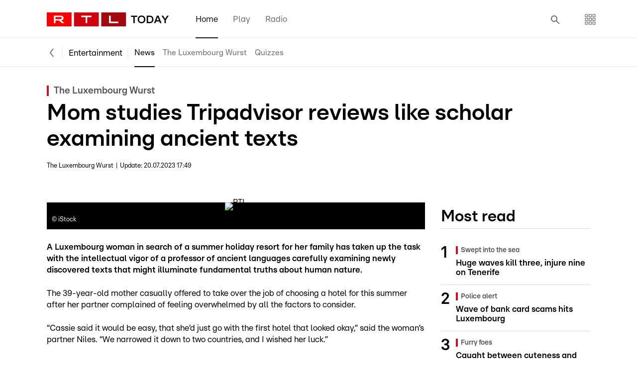

--- FILE ---
content_type: text/html; charset=utf-8
request_url: https://today.rtl.lu/entertainment/news/a/2087647.html
body_size: 23589
content:
<!DOCTYPE html>
<html lang="en" class="theme-today">
<head>
    <meta charset="utf-8">
    <title>RTL Today - The Luxembourg Wurst: Mom studies Tripadvisor reviews like scholar examining ancient texts</title>
    <meta property="og:title" content="The Luxembourg Wurst: Mom studies Tripadvisor reviews like scholar examining ancient texts" /><meta property="og:type" content="article" /><meta property="og:description" content="A Luxembourg woman in search of a summer holiday resort for her family has taken up the task with the intellectual vigor of a professor of ancient languages carefully examining newly discovered texts that might illuminate fundamental truths about human nature." /><meta property="twitter:card" content="summary_large_image" /><meta property="twitter:site" content="RTL.lu" /><meta property="twitter:creator" content="The Luxembourg Wurst" /><meta property="twitter:title" content="The Luxembourg Wurst: Mom studies Tripadvisor reviews like scholar examining ancient texts" /><meta property="twitter:description" content="A Luxembourg woman in search of a summer holiday resort for her family has taken up the task with the intellectual vigor of a professor of ancient languages carefully examining newly discovered texts that might illuminate fundamental truths about human nature." /><meta property="twitter:image" content="https://www.rtl.lu/sassets/rtl2008.lu/nt/p/2023/07/20/07/c1659aaa5c784a8c17521140dad76751.jpeg" /><meta property="og:image" content="https://www.rtl.lu/sassets/rtl2008.lu/nt/p/2023/07/20/07/c1659aaa5c784a8c17521140dad76751.jpeg" /><meta property="og:url" content="https://today.rtl.lu/entertainment/news/a/2087647.html" />       <meta charset="utf-8">
    <meta http-equiv="X-UA-Compatible" content="IE=edge" />
    <meta name="viewport" content="width=device-width,minimum-scale=1,initial-scale=1" />
    <meta name="google-site-verification" content="qRv1iGl6N2MfEsEncxCJN3cXClFCUUN7ebwf6a5vQyc" />
    <meta name="apple-itunes-app" content="app-id=1335630401" />
        <meta name="cXenseParse:author" content="The Luxembourg Wurst">
        <link rel="dns-prefetch" href="https://www.google-analytics.com"/>
    <link rel="dns-prefetch" href="https://gabe.hit.gemius.pl"/>
    <link rel="dns-prefetch" href="https://ls.hit.gemius.pl"/>
    <link rel="dns-prefetch" href="https://tpc.googlesyndication.com"/>
    <link rel="dns-prefetch" href="https://securepubads.g.doubleclick.net"/>
    <link rel="dns-prefetch" href="https://stock.rtl.lu"/>
    <link rel="dns-prefetch" href="/components"/>
    <link rel="dns-prefetch" href="/assets"/>
    <link rel="preconnect" href="https://www.google-analytics.com"/>
    <link rel="preconnect" href="https://gabe.hit.gemius.pl"/>
    <link rel="preconnect" href="https://ls.hit.gemius.pl"/>
    <link rel="preconnect" href="https://tpc.googlesyndication.com"/>
    <link rel="preconnect" href="https://securepubads.g.doubleclick.net"/>
    <link rel="preconnect" href="https://stock.rtl.lu"/>
    <link rel="preconnect" href="/components"/>
    <link rel="preconnect" href="/assets"/>
    <link rel="preload" href="/assets/js/rtl.bundle.js?v=202511061550" as="script">
    <link rel="preload" href="/components/rtl.bundle.js?v=202511061550" as="script">
    <link rel="icon" href="/assets/images/favicon-rtltoday/favicon.ico?v=202511061550" sizes="any" />
    <link rel="icon" href="/assets/images/favicon-rtltoday/favicon.svg?v=202511061550" type="image/svg+xml" />
    <link rel="apple-touch-icon" sizes="57x57" href="/assets/images/favicon-rtltoday/apple-touch-icon.png?v=202511061550" />
    <link rel="manifest" href="/site.webmanifest">
    <link rel="stylesheet" href="/components/vendor/theoplayer6.10.0/ui.css?v=202511061550" />
    <link rel="stylesheet" href="/assets/styles/main_today.css?v=202511061550" />

    <script type="text/javascript">window.gdprAppliesGlobally=true;(function(){function a(e){if(!window.frames[e]){if(document.body&&document.body.firstChild){var t=document.body;var n=document.createElement("iframe");n.style.display="none";n.name=e;n.title=e;t.insertBefore(n,t.firstChild)}
        else{setTimeout(function(){a(e)},5)}}}function e(n,r,o,c,s){function e(e,t,n,a){if(typeof n!=="function"){return}if(!window[r]){window[r]=[]}var i=false;if(s){i=s(e,t,n)}if(!i){window[r].push({command:e,parameter:t,callback:n,version:a})}}e.stub=true;function t(a){if(!window[n]||window[n].stub!==true){return}if(!a.data){return}
            var i=typeof a.data==="string";var e;try{e=i?JSON.parse(a.data):a.data}catch(t){return}if(e[o]){var r=e[o];window[n](r.command,r.parameter,function(e,t){var n={};n[c]={returnValue:e,success:t,callId:r.callId};a.source.postMessage(i?JSON.stringify(n):n,"*")},r.version)}}
            if(typeof window[n]!=="function"){window[n]=e;if(window.addEventListener){window.addEventListener("message",t,false)}else{window.attachEvent("onmessage",t)}}}e("__tcfapi","__tcfapiBuffer","__tcfapiCall","__tcfapiReturn");a("__tcfapiLocator");(function(e){
            var t=document.createElement("script");t.id="spcloader";t.type="text/javascript";t.async=true;t.src="https://sdk.privacy-center.org/"+e+"/loader.js?target="+document.location.hostname;t.charset="utf-8";var n=document.getElementsByTagName("script")[0];n.parentNode.insertBefore(t,n)})("77af67f2-d74a-428a-b7f1-7bc398b5fc06")})();
    </script>
    <script type="text/javascript">
        window.didomiConfig = {
            languages: {
                enabled: ['en'],
                default: 'en'
            },
            sdkPath: 'https://didomi.rtl.lu/',
            apiPath: 'https://didomi.rtl.lu/api'
        };
    </script>

    <script>
        function rtl_isAndroidApp() {
            if (
                typeof(rtl) == "undefined" &&
                typeof(window.rtl) == "undefined"
            ) return false;

            if(typeof(rtl) != "undefined") {
                return typeof(rtl.getAppParams) != "undefined";
            }

            return typeof(window.rtl.getAppParams) != "undefined";
        }

        function rtl_isIOSApp() {

            if(typeof(window.webkit) == "undefined") return false;
            if(typeof(window.webkit.messageHandlers) == "undefined") return false;

            return (
                typeof(window.webkit.messageHandlers.sizeNotification) != "undefined" ||
                typeof(window.webkit.messageHandlers.getFontSize) != "undefined" ||
                typeof(window.webkit.messageHandlers.setFontSize) != "undefined"
            );

        }

        function rtl_isApp() {
            if (typeof(window.appParams) != "undefined") return true;
            if(window.location.search.indexOf('app=1')>=0) return true;
            return rtl_isAndroidApp() || rtl_isIOSApp();
        }

        window.rtlsites = {
            config: {
                language: 'en',
                site: 'rtltoday',
                product: 'today',
                ads: true,
                auID: {
                    desktop: '00000000000eb8c8',
                    tablet: '0000000000121e50',
                    mobile: '0000000000121e4f',
                    appPhone: '00000000000eb7cd',
                    appTablet: '00000000000eb866',
                },
                page: {
                    tags: []
                },
                article: {
                    id: '',
                    tags: []
                },
                gallery: {
                    tags: []
                },
                appCode: 0,
                debug: false,
                isApp: rtl_isApp(),
                //isApp: true,
                isIosApp : rtl_isIOSApp(),
                isAndroidApp : rtl_isAndroidApp(),
                gestureNavigation : false,
                device: '',
                mo: '',
                currentApp: 'rtltoday',
                gemiusTag: '',
                version: '202511061550',
                assetsUrl: '/assets',
                syncedAds: []
            }
        };

        if(window.rtlsites.config.isApp) {
            console.log("adding is-app to html tag");
            if (rtl_isIOSApp() && typeof(window.appParams) != "undefined") {
                if (window.appParams.debug) window.rtlsites.config.debug = true;
                if (window.appParams.mo) window.rtlsites.config.mo = window.appParams.mo;
                if (window.appParams.dev) window.rtlsites.config.device = window.appParams.dev;
                if (window.appParams.appScheme) window.rtlsites.config.appScheme = window.appParams.appScheme
                if (window.appParams.appVer) window.rtlsites.config.appVer = window.appParams.appVer;
                if (window.appParams.gestureNavigation) window.rtlsites.config.gestureNavigation = window.appParams.gestureNavigation;
                if (window.appParams.appCode) window.rtlsites.config.appCode = window.appParams.appCode;
            }
            if (rtl_isAndroidApp() && typeof(rtl.getAppParams) != "undefined") {
                var aAppParams = window.rtl.getAppParams();
                aAppParams = JSON.parse(aAppParams);
                if (aAppParams.debug) window.rtlsites.config.debug = true;
                if (aAppParams.mo) window.rtlsites.config.mo = aAppParams.mo;
                if (aAppParams.dev) window.rtlsites.config.device = aAppParams.dev;
                if (aAppParams.appScheme) window.rtlsites.config.appScheme = aAppParams.appScheme;
                if (aAppParams.appId) window.rtlsites.config.appId = aAppParams.appId;
                if (aAppParams.appVer) window.rtlsites.config.appVer = aAppParams.appVer;
                if (aAppParams.appInstallerId) window.rtlsites.config.appInstallerId = aAppParams.appInstallerId;
                if (aAppParams.appCode) window.rtlsites.config.appCode = aAppParams.appCode;
            }
            document.getElementsByTagName("html")[0].className += " is-app";
        }

        if(window.location.hash == "#__preview_iframe") {
            document.getElementsByTagName("html")[0].className += " is-app";
        }

        function setFontSize(size) {
            var sizes = { s: "80%", m: "100%", l: "120%" };
            var fontsize = "100%";
            if (sizes[size]) fontsize = sizes[size];
            document.getElementsByTagName("html")[0].style.fontSize = fontsize;
        }

                window.rtlsites.config.page.tags = ("news_entertainment_en,news_en,archive_entertainment_en,news_the_luxembourg_wurst_en,home_the_luxembourg_wurst_en").split(",");
        
            </script>

    <script>
        (function (w, d, t, s, o, i, j) {
            w['__BETAObject'] = o;
            w[o] = w[o] || function () { (w[o].q = w[o].q || []).push(arguments); }
            i = d.createElement(t), j = d.getElementsByTagName(t)[0]; i.async = 1; i.src = s;
            j.parentNode.insertBefore(i, j);
        })(window, document, 'script', '//collect.rtl.lu/js/c.js?v=3', 'beta', '1.0');
        try {beta('init', window.rtlsites.config.product);} catch (e) {}
    </script>

    <script type="didomi/javascript" data-vendor="c:gigya" async src="//cdns.eu1.gigya.com/js/gigya.js?apikey=3_7ve4Cpl33kwsFCtxLWk4axI2yVBGlFM1hQZA82FDMrG0h4lMx5eUNb1iaqxBHmCy">{'enableSSOToken': true}</script>

    <script type="didomi/javascript" data-vendor="iab:412">(function(src){var a=document.createElement("script");a.type="text/javascript";a.async=true;a.src=src;var b=document.getElementsByTagName("script")[0];b.parentNode.insertBefore(a,b)})("https://experience-eu.piano.io/xbuilder/experience/load?aid=cQXfOMzgpe");</script>

    <script type="text/javascript" async src="https://cdn.adnuntius.com/adn.js"></script>
    <script type="text/javascript">window.adn = window.adn || {}; adn.calls = adn.calls || [];</script>

    
    <!-- Global site tag (gtag.js) - Google Analytics -->
    <script type="didomi/javascript" data-vendor="c:googleana-Y8iUer6Z" async src="https://www.googletagmanager.com/gtag/js?id=UA-1316751-51"></script>
    <script type="didomi/javascript" data-vendor="c:googleana-Y8iUer6Z">
        window.dataLayer = window.dataLayer || [];
        function gtag(){
            dataLayer.push(arguments);
            // console.log(arguments);
        }
        gtag('js', new Date());
        function sendScreenView() {
            gtag('config', 'UA-1316751-51', { 'app_name': window.rtlsites.config.currentApp });
            gtag('event', 'screen_view', gAppConfig);
        }
        if(!window.rtlsites.config.isApp) {
            gtag('config', 'UA-1316751-51', {
                'cookie_expires': 365 * 24 * 60 * 60,
                'send_page_view': false
            } );
            gtag('config', 'G-8NSCFCGHZ8', {
                'cookie_expires': 365 * 24 * 60 * 60,
                'send_page_view': false
            });
        } else {
            var gAppConfig = {};
            if (window.rtlsites.config.appId) gAppConfig.app_id = window.rtlsites.config.appId;
            if (window.rtlsites.config.appVer) gAppConfig.app_version = window.rtlsites.config.appVer;
            if (window.rtlsites.config.appInstallerId) gAppConfig.app_installer_id = window.rtlsites.config.appInstallerId;
            gAppConfig.screen_name = window.location.pathname;
            gAppConfig.app_name = window.rtlsites.config.currentApp;

            sendScreenView();
        }
    </script>

    <script>
    var pageData = { page : {} };

    pageData.page.content = {};
    pageData.page.content.site = window.rtlsites.config.site;

    if (window.rtlsites.config.isApp) {
        if (window.rtlsites.config.device == 't' || window.rtlsites.config.device == 'p') {
            pageData.page.content.deviceType = 'tablet';
        } else {
            pageData.page.content.deviceType = 'mobile';
        }
    } else {
        pageData.page.content.deviceType = 'desktop';
    }

    var pathFiltered = window.location.pathname.substr(1).split("\/").filter(function (item) {
        return item != '' && item.indexOf(".html") == -1 && item.indexOf(".php") == -1;
    });

    if (pathFiltered.length > 0) {
        if (pathFiltered[0]) pageData.page.content.sectionLevel1 = pathFiltered[0];
        if (pathFiltered[1]) pageData.page.content.sectionLevel2 = pathFiltered[1];
        if (pathFiltered[2] && pathFiltered[2].length > 2) pageData.page.content.sectionLevel3 = pathFiltered[2];
    }

        pageData.page.content.pageType = "article";
    
            pageData.page.article = {};

                var tags = ("news_entertainment_en,news_en,archive_entertainment_en,news_the_luxembourg_wurst_en,home_the_luxembourg_wurst_en").split(",");

        if (tags.length > 0) {
            pageData.page.article.tags = tags;
        }
        
                var authors = ("The Luxembourg Wurst").split(",").map(item => item.trim());
        if (authors.length > 0) {
            pageData.page.article.authors = authors;
        }
        
                pageData.page.article.publishedAt = "2023-07-20T17:49:38+02:00";
        
                pageData.page.article.modifiedAt = "2023-07-20T17:49:38+02:00";
        
                pageData.page.article.videoContent = false;
        
                pageData.page.article.audioContent = false;
        
                pageData.page.article.photoGallery = false;
        
                pageData.page.article.wordCount = 490;
        
        
            
    const ce = new Date();
    ce.setMonth(ce.getMonth() + 12);
    ce.toUTCString();

    !function(n,e,i){if(!n){n=n||{},window.permutive=n,n.q=[],n.config=i||{},n.config.apiKey=e,n.config.environment=n.config.environment||"production";for(var o=["addon","identify","track","trigger","query","segment","segments","ready","on","once","user","consent"],r=0;r<o.length;r++){var t=o[r];n[t]=function(e){return function(){var i=Array.prototype.slice.call(arguments,0);n.q.push({functionName:e,arguments:i})}}(t)}}}(window.permutive,"fc3efde6-fa7e-4691-b672-07cea173d599",{});

    permutive.addon('web',pageData);

    </script>

    <script type="didomi/javascript" data-vendor="iab:361" async src="https://3a4e240f-8dba-4f15-a961-4cbecd5ecfc9.edge.permutive.app/9b4023a5-0c38-478d-b19f-523fde66c519-web.js"></script>



            <script src="https://storage.googleapis.com/aisw-assets/player/17.1.4/aisw-player.js"></script>
        <link href="https://storage.googleapis.com/aisw-assets/player/17.1.4/aisw-player.css" rel="stylesheet" />
    
    <script type="didomi/javascript" src="/assets/js/rtl.bundle.js?v=202511061550"></script>
    <script type="didomi/javascript" src="/components/rtl.bundle.js?v=202511061550"></script>

    <script>function backCommit() { console.log("APP BACK COMMIT: need to refresh ads"); sendScreenView(); }</script>

        <script type="didomi/javascript" data-vendor="didomi:twitter">
    window.twttr = (function(d, s, id) {
    var js, fjs = d.getElementsByTagName(s)[0],
        t = window.twttr || {};
    if (d.getElementById(id)) return t;
    js = d.createElement(s);
    js.id = id;
    js.src = "https://platform.twitter.com/widgets.js";
    fjs.parentNode.insertBefore(js, fjs);

    t._e = [];
    t.ready = function(f) {
        t._e.push(f);
    };

    return t;
    }(document, "script", "twitter-wjs"));</script>

    <script type="didomi/javascript" data-vendor="c:instagram" async src="https://www.instagram.com/embed.js"></script>

    <script type="didomi/javascript" data-vendor="c:divers-9gePxbdi" async src="https://www.tiktok.com/embed.js"></script>

    <script type="didomi/javascript" data-vendor="c:infogram-DWMNd9x7">!function(e,i,n,s){var t="InfogramEmbeds",d=e.getElementsByTagName("script")[0];if(window[t]&&window[t].initialized)window[t].process&&window[t].process();else if(!e.getElementById(n)){var o=e.createElement("script");o.async=1,o.id=n,o.src="https://e.infogram.com/js/dist/embed-loader-min.js",d.parentNode.insertBefore(o,d)}}(document,0,"infogram-async");</script>
    
    <script type="didomi/javascript" data-vendor="c:onesignal-wdR2FRMx" src="https://cdn.onesignal.com/sdks/OneSignalSDK.js" async></script>
    <script type="didomi/javascript" data-vendor="c:onesignal-wdR2FRMx">
    window.OneSignal = window.OneSignal || [];
    OneSignal.push(function() {
        OneSignal.SERVICE_WORKER_PARAM = { scope: '/assets/vendor/OneSignal/' };
        OneSignal.SERVICE_WORKER_PATH = 'assets/vendor/OneSignal/OneSignalSDKWorker.js'
        OneSignal.init({
            appId: "45e763e9-2d18-41bd-8fbe-ea3aa678654f",
            safari_web_id: "web.onesignal.auto.2e21fe47-8329-4413-bae9-ecef4da3342d",
            notifyButton: {
                enable: false,
            },
            requiresUserPrivacyConsent: false,
            promptOptions: {
                slidedown: {
                    prompts: [
                        {
                            type: "category",
                            autoPrompt: true,
                            text: {
                                actionMessage: "We'd like to show you notifications for the latest news and updates.",
                                acceptButton: "Allow",
                                cancelButton: "Cancel",

                                /* CATEGORY SLIDEDOWN SPECIFIC TEXT */
                                negativeUpdateButton:"Cancel",
                                positiveUpdateButton:"Save",
                                updateMessage: "Update your push notification subscription preferences.",
                            },

                            delay: {
                                pageViews: 1,
                                timeDelay: 0
                            },

                            categories: [
                                {
                                    tag: "rtltoday_news",
                                    label: "News"
                                },
                                {
                                    tag: "rtltoday_traffic",
                                    label: "Traffic"
                                },
                                {
                                    tag: "rtltoday_sport",
                                    label: "Sport",
                                },
                                {
                                    tag: "rtltoday_people",
                                    label: "People"
                                },
                            ]
                        }
                    ]
                }
            }
        });
        OneSignal.setDefaultNotificationUrl("https://today.rtl.lu");
    });
</script>
<script>
        const md5 = function(d){var r = M(V(Y(X(d),8*d.length)));return r.toLowerCase()};function M(d){for(var _,m="0123456789ABCDEF",f="",r=0;r<d.length;r++)_=d.charCodeAt(r),f+=m.charAt(_>>>4&15)+m.charAt(15&_);return f}function X(d){for(var _=Array(d.length>>2),m=0;m<_.length;m++)_[m]=0;for(m=0;m<8*d.length;m+=8)_[m>>5]|=(255&d.charCodeAt(m/8))<<m%32;return _}function V(d){for(var _="",m=0;m<32*d.length;m+=8)_+=String.fromCharCode(d[m>>5]>>>m%32&255);return _}function Y(d,_){d[_>>5]|=128<<_%32,d[14+(_+64>>>9<<4)]=_;for(var m=1732584193,f=-271733879,r=-1732584194,i=271733878,n=0;n<d.length;n+=16){var h=m,t=f,g=r,e=i;f=md5_ii(f=md5_ii(f=md5_ii(f=md5_ii(f=md5_hh(f=md5_hh(f=md5_hh(f=md5_hh(f=md5_gg(f=md5_gg(f=md5_gg(f=md5_gg(f=md5_ff(f=md5_ff(f=md5_ff(f=md5_ff(f,r=md5_ff(r,i=md5_ff(i,m=md5_ff(m,f,r,i,d[n+0],7,-680876936),f,r,d[n+1],12,-389564586),m,f,d[n+2],17,606105819),i,m,d[n+3],22,-1044525330),r=md5_ff(r,i=md5_ff(i,m=md5_ff(m,f,r,i,d[n+4],7,-176418897),f,r,d[n+5],12,1200080426),m,f,d[n+6],17,-1473231341),i,m,d[n+7],22,-45705983),r=md5_ff(r,i=md5_ff(i,m=md5_ff(m,f,r,i,d[n+8],7,1770035416),f,r,d[n+9],12,-1958414417),m,f,d[n+10],17,-42063),i,m,d[n+11],22,-1990404162),r=md5_ff(r,i=md5_ff(i,m=md5_ff(m,f,r,i,d[n+12],7,1804603682),f,r,d[n+13],12,-40341101),m,f,d[n+14],17,-1502002290),i,m,d[n+15],22,1236535329),r=md5_gg(r,i=md5_gg(i,m=md5_gg(m,f,r,i,d[n+1],5,-165796510),f,r,d[n+6],9,-1069501632),m,f,d[n+11],14,643717713),i,m,d[n+0],20,-373897302),r=md5_gg(r,i=md5_gg(i,m=md5_gg(m,f,r,i,d[n+5],5,-701558691),f,r,d[n+10],9,38016083),m,f,d[n+15],14,-660478335),i,m,d[n+4],20,-405537848),r=md5_gg(r,i=md5_gg(i,m=md5_gg(m,f,r,i,d[n+9],5,568446438),f,r,d[n+14],9,-1019803690),m,f,d[n+3],14,-187363961),i,m,d[n+8],20,1163531501),r=md5_gg(r,i=md5_gg(i,m=md5_gg(m,f,r,i,d[n+13],5,-1444681467),f,r,d[n+2],9,-51403784),m,f,d[n+7],14,1735328473),i,m,d[n+12],20,-1926607734),r=md5_hh(r,i=md5_hh(i,m=md5_hh(m,f,r,i,d[n+5],4,-378558),f,r,d[n+8],11,-2022574463),m,f,d[n+11],16,1839030562),i,m,d[n+14],23,-35309556),r=md5_hh(r,i=md5_hh(i,m=md5_hh(m,f,r,i,d[n+1],4,-1530992060),f,r,d[n+4],11,1272893353),m,f,d[n+7],16,-155497632),i,m,d[n+10],23,-1094730640),r=md5_hh(r,i=md5_hh(i,m=md5_hh(m,f,r,i,d[n+13],4,681279174),f,r,d[n+0],11,-358537222),m,f,d[n+3],16,-722521979),i,m,d[n+6],23,76029189),r=md5_hh(r,i=md5_hh(i,m=md5_hh(m,f,r,i,d[n+9],4,-640364487),f,r,d[n+12],11,-421815835),m,f,d[n+15],16,530742520),i,m,d[n+2],23,-995338651),r=md5_ii(r,i=md5_ii(i,m=md5_ii(m,f,r,i,d[n+0],6,-198630844),f,r,d[n+7],10,1126891415),m,f,d[n+14],15,-1416354905),i,m,d[n+5],21,-57434055),r=md5_ii(r,i=md5_ii(i,m=md5_ii(m,f,r,i,d[n+12],6,1700485571),f,r,d[n+3],10,-1894986606),m,f,d[n+10],15,-1051523),i,m,d[n+1],21,-2054922799),r=md5_ii(r,i=md5_ii(i,m=md5_ii(m,f,r,i,d[n+8],6,1873313359),f,r,d[n+15],10,-30611744),m,f,d[n+6],15,-1560198380),i,m,d[n+13],21,1309151649),r=md5_ii(r,i=md5_ii(i,m=md5_ii(m,f,r,i,d[n+4],6,-145523070),f,r,d[n+11],10,-1120210379),m,f,d[n+2],15,718787259),i,m,d[n+9],21,-343485551),m=safe_add(m,h),f=safe_add(f,t),r=safe_add(r,g),i=safe_add(i,e)}return Array(m,f,r,i)}function md5_cmn(d,_,m,f,r,i){return safe_add(bit_rol(safe_add(safe_add(_,d),safe_add(f,i)),r),m)}function md5_ff(d,_,m,f,r,i,n){return md5_cmn(_&m|~_&f,d,_,r,i,n)}function md5_gg(d,_,m,f,r,i,n){return md5_cmn(_&f|m&~f,d,_,r,i,n)}function md5_hh(d,_,m,f,r,i,n){return md5_cmn(_^m^f,d,_,r,i,n)}function md5_ii(d,_,m,f,r,i,n){return md5_cmn(m^(_|~f),d,_,r,i,n)}function safe_add(d,_){var m=(65535&d)+(65535&_);return(d>>16)+(_>>16)+(m>>16)<<16|65535&m}function bit_rol(d,_){return d<<_|d>>>32-_}

        const setAsyncTimeout = (timeout = 0) => new Promise(ok => {
            setTimeout(() => ok(), timeout);
        });

        function parseJwt(token) {
            var base64Url = token.split('.')[1];
            var base64 = base64Url.replace(/-/g, '+').replace(/_/g, '/');
            var jsonPayload = decodeURIComponent(window.atob(base64).split('').map(function(c) {
                return '%' + ('00' + c.charCodeAt(0).toString(16)).slice(-2);
            }).join(''));

            return JSON.parse(jsonPayload);
        }

        async function getUserId() {
            return new Promise(async (ok, nok) => {
                while (!window.gigya) {
                    await setAsyncTimeout(200);
                }
                window.gigya.accounts.getJWT({callback: (response) => {
                    if (parseInt(response.errorCode) === 0 && response.id_token) {
                        let parsed = parseJwt(response.id_token);
                        ok(md5(parsed.sub));
                    } else {
                        ok(null)
                    }
                }});
            })
        }

        function getUniqueId() {
            // let uniqueId = localStorage.getItem('rtl-unique-id');
            // if(uniqueId == null) {
            //     uniqueId =  "rtl-unique-" + Date.now().toString(36) + Math.random().toString(36).substr(2);
            //     localStorage.setItem('rtl-unique-id', uniqueId);
            // }

            return localStorage.getItem('ipdig-id');
        }

        async function sendToTracker(data = {}, eventName = "") {
            // let userId = await getUserId();

            // console.log("sendToTracker", data);

            if (!data.device) {
                data.device = {
                    "id": getUniqueId(),
                    "userAgent": window.navigator.userAgent,
                    "storage": {
                        cookies: Object.fromEntries(document.cookie.split('; ').map(c => c.split('=')))
                    },
                    "lang": navigator.language,
                    "viewport": {
                        width: window.innerWidth,
                        height: window.innerHeight
                    }
                }
            }

            data.userId = null;

            data.url = {
                "schema": document.location.protocol,
                "domainName": document.location.hostname,
                "port": document.location.port,
                "path": document.location.pathname,
                "parameters": document.location.search,
                "anchor": document.location.hash
            }

            data.timestamp = new Date().toISOString();

            // sendToGoogleAnalytics(data, eventName);
            window.pageAnalyticsData = data;
            sendToGoogleAnalytics({}, eventName);

            //LEGACY STUFF

            if (!data.resources || data.resources.articles.length !== 1) {
                return false;
            }
            // console.log("sendtolegacy");
            let cId = data.resources.articles[0].contentId
                .replace("rtl", "newstool")
                .replace("today", "newstool")
                .replace("5minutes", "newstool");

            let oldData = {
                contentUrn: cId,
                source: cId.includes("sujet") ? "gestion" : "newstool",
                contentPath: data.resources.articles[0].contentPath.replace("/", "\/")
            }

            beta('view', {'data': btoa(JSON.stringify(oldData))});
            beta('pageview', {
                'data': JSON.stringify({
                    'url': window.location.href,
                    'uid': localStorage.getItem('ipdig-id')
                })
            });


        }


        function getFilteredParams() {
            let allowedParams = [
                "utm_source", "utm_medium", "utm_campaign", "utm_term", "utm_content", "utm_id",
                "language", "category", "search", "city", "tab", "sources[]", "formacode", "organizationMode", "trainingLevel" // fir JOBS
            ];

            const urlParams = new URLSearchParams(window.location.search);
            const filteredParams = {};

            for (const param of allowedParams) {
                if (urlParams.has(param)) {
                    filteredParams[param] = urlParams.getAll(param);
                }
            }

            if (Object.keys(filteredParams).length === 0) return "";
            return "?"+Object.keys(filteredParams).map(key => `${key}=${filteredParams[key]}`).join("&");
        }

        function sendToGoogleAnalytics(additionalData = {}, eventName) {
            let sliceToLength = (s, length = 100) => s.slice(0, length);
            let trackerData = window.pageAnalyticsData;

            //AN FOTOGALLERIEN GETT KEEN TRACKER GESCHECKT!
            let data = {
                "page_title": sliceToLength(document.title),
                "hostname": sliceToLength(location.hostname),
                "page_location": sliceToLength(window.location.origin + window.location.pathname + getFilteredParams(), 1000),
                "page_path": sliceToLength(window.location.pathname),
                "rtl_page_location": sliceToLength(window.location.origin + window.location.pathname, 1000),
                "rtl_content_type": "home",
            };

            if (trackerData.resources && trackerData.resources.articles.length === 1) {
                let article = trackerData.resources.articles[0];
                data["rtl_content_id"] = article.contentId;
                data["rtl_content_type"] = "article";
                data["rtl_art_kicker"] = sliceToLength(article.kicker);
                data["rtl_art_title"] = sliceToLength(article.title);
                data["rtl_art_authors"] = sliceToLength(article.author);
                data["rtl_art_display_date"] = sliceToLength(article.displayDate);
                data["rtl_art_tags"] = article.tags.join(",");
            } else {
                let contentId = "";
                let path = document.location.pathname.substring(1);
                if (path === "") {
                    path = "home";
                }
                let splitted = path.split("/");
                if (splitted.length > 1) {
                    contentId = "urn:rtl:archive:" + path;
                    data["rtl_content_type"] = "archive";
                } else {
                    contentId = "urn:rtl:section:" + path;
                    data["rtl_content_type"] = "section";
                }

                if (path === "home") {
                    data["rtl_content_type"] = "home";
                }

                data["rtl_content_id"] = contentId;

            }


            if (trackerData.resources && trackerData.resources.images.length > 0) {
                let split = splitTags(trackerData.resources.images.map(i => i.id).join(","), "rtl_art_image_ids");
                data = {...data, ...split}
            }

            if (trackerData.resources && trackerData.resources.photoGalleries.length > 0) {
                let split = splitTags(trackerData.resources.photoGalleries.map(i => i.contentId).join(","), "rtl_art_photo_gallery_ids");
                data = {...data, ...split}
                let tags = []
                trackerData.resources.photoGalleries.map(gallery => {
                    gallery.tags.forEach(tag => {
                        if (!tags.includes(tag)) tags.push(tag)
                    })
                });

                data["rtl_art_photo_gallery_tags"] = sliceToLength(tags.join(","));

                if (trackerData.resources.articles.length === 0) {
                    data["rtl_content_id"] = trackerData.resources.photoGalleries[0].contentId;
                    data["rtl_phgall_title_gallery"] = trackerData.resources.photoGalleries[0].name;
                    data["rtl_content_type"] = "photogallery";
                }
            }

            if (trackerData.resources && trackerData.resources.audios.length > 0) {
                let split = splitTags(trackerData.resources.audios.map(i => i.contentId).join(","), "rtl_art_audio_ids");
                data = {...data, ...split}
                let tags = []
                trackerData.resources.audios.map(audio => {
                    audio.tags.forEach(tag => {
                        if (!tags.includes(tag)) tags.push(tag)
                    })
                });
                data["rtl_art_audio_tags"] = sliceToLength(tags.join(","));

                if (trackerData.resources.articles.length === 0) {
                    data["rtl_content_id"] = trackerData.resources.audios[0].contentId;
                    data["rtl_content_type"] = "audio";
                }
            }

            if (trackerData.resources && trackerData.resources.videos.length > 0) {
                let split = splitTags(trackerData.resources.videos.map(i => i.contentId).join(","), "rtl_art_video_ids");
                data = {...data, ...split}

                let tags = []
                trackerData.resources.videos.map(video => {
                    video.tags.forEach(tag => {
                        if (!tags.includes(tag)) tags.push(tag)
                    })
                });
                data["rtl_art_video_tags"] = sliceToLength(tags.join(","));
                if (trackerData.resources.articles.length === 0) {
                    data["rtl_content_id"] = trackerData.resources.videos[0].contentId;
                    data["rtl_content_type"] = "video";
                }
            }

            if (trackerData.resources && trackerData.resources.livestreams && trackerData.resources.livestreams.length > 0) {
                let split = splitTags(trackerData.resources.livestreams.map(i => i.contentId).join(","), "rtl_art_livestream_ids");
                data = {...data, ...split}
            }

            if (trackerData.click) {
                data = {...data, ...trackerData.click};
            }

            data = {...data, ...additionalData}

            let eventApp = eventName ? eventName : "screen_view";
            let eventSite = eventName ? eventName : "page_view";

            console.log("SENDING " + eventSite + " realdata ", data)


            if (window.rtlsites.config.isIosApp) {
                window.webkit.messageHandlers.callAnalytics.postMessage({name: eventApp, data: {
                    ...data,
                    "screen_class": sliceToLength(document.location.pathname),
                    "screen_name": sliceToLength(document.title),
                }});
            } else if (window.rtlsites.config.isAndroidApp && typeof window.rtl.callAnalytics === "function") {
                window.rtl.callAnalytics(JSON.stringify({
                    ...data,
                    "screen_class": sliceToLength(document.location.pathname),
                    "screen_name": sliceToLength(document.title),
                }));
            } else {
                //send to old GA first
                if (window.gtag) {
                    gtag('event', eventSite, {
                        ...data,
                        "page_path": sliceToLength(window.location.pathname),

                        'send_to': "UA-1316751-51"
                    });

                    //kucken op hei nix duebel ass
                    gtag('event', eventSite, {
                        ...data,
                        "send_to": "G-8NSCFCGHZ8"
                    });
                }
            }

            // console.log("gaTrackerData", data, Object.keys(data).length);

            window.gaTrackerData = data;
        }

        function splitTags(input, prefix = "ids") {
            let maxLength = 100;
            const tags = input.split(',');
            const result = [];
            let currentSubarray = [];

            for (const tag of tags) {
                if (currentSubarray.join(',').length + tag.length <= maxLength) {
                    currentSubarray.push(tag);
                } else {
                    result.push(currentSubarray);
                    currentSubarray = [tag];
                }
            }

            if (currentSubarray.length > 0) {
                result.push(currentSubarray);
            }

            let ret = {};
            result.forEach((entry, key) => {
                ret[prefix+"_"+key] = entry.join(",")
            })

            return ret;
        }



        function callMobileAnalytics() {
            return window.gaTrackerData;
        }

    </script></head>

<body class="rb-article">
<script type="text/javascript">
    function getGemiusTag() {
        var ret = "";

        var pathFiltered = window.location.pathname.substr(1).split("\/").filter(function (item) {
            return item != '' && item.indexOf(".html") == -1 && item.indexOf(".php") == -1;
        });

        if (pathFiltered.length > 0) {
            ret = "/" + pathFiltered.join("/")
        }

        return ret;
    }

    window.rtlsites.config.gemiusTag = getGemiusTag();

    console.log("Gemius: " + getGemiusTag());

    if(!window.rtlsites.config.isApp) {
        var pp_gemius_identifier = 'ApfgIuLqG6Zpiv.PBVdPptTJjw1Bss7mVdJI.p4GUn3.D7';
        var pp_gemius_use_cmp = true;
        var pp_gemius_cmp_timeout = Infinity;
        //var pp_gemius_cmp_purposes = {1:[1,5],2:[1,8,9,10]};
        var pp_gemius_extraparameters = new Array('lan=EN', 'key=browser', 'subs=browser/n/rtltoday'+getGemiusTag());

        // lines below shouldn't be edited
        function gemius_pending(i) { window[i] = window[i] || function() {var x = window[i+'_pdata'] = window[i+'_pdata'] || [];x[x.length]=arguments;};};gemius_pending('gemius_hit'); gemius_pending('gemius_event'); gemius_pending('pp_gemius_hit'); gemius_pending('pp_gemius_event');(function(d,t) {try {var gt=d.createElement(t),s=d.getElementsByTagName(t)[0],l='http'+((location.protocol=='https:')?'s':''); gt.setAttribute('async','async');gt.setAttribute('defer','defer'); gt.src=l+'://gabe.hit.gemius.pl/xgemius.js'; s.parentNode.insertBefore(gt,s);} catch (e) {}})(document,'script');
    }

    if(window.rtlsites.config.isIosApp) {
        window.webkit.messageHandlers.getFontSize.postMessage(true);
    }
</script>

    <div id="fb-root"></div>
    <script type="didomi/javascript" data-vendor="didomi:facebook" async defer crossorigin="anonymous" src="https://connect.facebook.net/en_US/sdk.js#xfbml=1&version=v8.0&appId=2052042465043067&autoLogAppEvents=1" nonce="wvIEl0Bh"></script>

<!-- Hoverboard -->
<div class="ad-slot ad-slot--hoverboard is-visuallyhidden">
    <div class="ad-slot__hoverboard">
        <div id="hoverboard" class="js-ad" data-position="hoverboard"></div>
    </div>
</div>

<!-- POC PIANO -->
<div class="ad-slot ad-slot--poc-piano-1 is-visuallyhidden">
    <div class="ad-slot__poc-piano-1">
        <div id="poc-piano-1" class="js-ad" data-position="poc-piano-1"></div>
    </div>
</div>

<div class="ad-slot ad-slot--poc-piano-2 is-visuallyhidden">
    <div class="ad-slot__poc-piano-2">
        <div id="poc-piano-2" class="js-ad" data-position="poc-piano-2"></div>
    </div>
</div>

<div class="ad-slot ad-slot--poc-piano-3 is-visuallyhidden">
    <div class="ad-slot__poc-piano-3">
        <div id="poc-piano-3" class="js-ad" data-position="poc-piano-3"></div>
    </div>
</div>

<div class="ad-slot ad-slot--poc-piano-4 is-visuallyhidden">
    <div class="ad-slot__poc-piano-4">
        <div id="poc-piano-4" class="js-ad" data-position="poc-piano-4"></div>
    </div>
</div>

<div class="ad-slot ad-slot--poc-piano-5 is-visuallyhidden">
    <div class="ad-slot__poc-piano-5">
        <div id="poc-piano-5" class="js-ad" data-position="poc-piano-5"></div>
    </div>
</div>

<div class="ad-slot ad-slot--poc-piano-6 is-visuallyhidden">
    <div class="ad-slot__poc-piano-6">
        <div id="poc-piano-6" class="js-ad" data-position="poc-piano-6"></div>
    </div>
</div>

<div class="ad-slot ad-slot--poc-piano-7 is-visuallyhidden">
    <div class="ad-slot__poc-piano-7">
        <div id="poc-piano-7" class="js-ad" data-position="poc-piano-7"></div>
    </div>
</div>

<div class="ad-slot ad-slot--poc-piano-8 is-visuallyhidden">
    <div class="ad-slot__poc-piano-8">
        <div id="poc-piano-8" class="js-ad" data-position="poc-piano-8"></div>
    </div>
</div>

<div class="ad-slot ad-slot--poc-piano-9 is-visuallyhidden">
    <div class="ad-slot__poc-piano-9">
        <div id="poc-piano-9" class="js-ad" data-position="poc-piano-9"></div>
    </div>
</div>

<!-- POC PERMUTIVE -->
<div class="ad-slot ad-slot--poc-permutive-1 is-visuallyhidden">
    <div class="ad-slot__poc-permutive-1">
        <div id="poc-permutive-1" class="js-ad" data-position="poc-permutive-1"></div>
    </div>
</div>

<div class="ad-slot ad-slot--poc-permutive-2 is-visuallyhidden">
    <div class="ad-slot__poc-permutive-2">
        <div id="poc-permutive-2" class="js-ad" data-position="poc-permutive-2"></div>
    </div>
</div>

<div class="ad-slot ad-slot--poc-permutive-3 is-visuallyhidden">
    <div class="ad-slot__poc-permutive-3">
        <div id="poc-permutive-3" class="js-ad" data-position="poc-permutive-3"></div>
    </div>
</div>

<div class="ad-slot ad-slot--poc-permutive-4 is-visuallyhidden">
    <div class="ad-slot__poc-permutive-4">
        <div id="poc-permutive-4" class="js-ad" data-position="poc-permutive-4"></div>
    </div>
</div>

<div class="ad-slot ad-slot--poc-permutive-5 is-visuallyhidden">
    <div class="ad-slot__poc-permutive-5">
        <div id="poc-permutive-5" class="js-ad" data-position="poc-permutive-5"></div>
    </div>
</div>

<div class="ad-slot ad-slot--poc-permutive-6 is-visuallyhidden">
    <div class="ad-slot__poc-permutive-6">
        <div id="poc-permutive-6" class="js-ad" data-position="poc-permutive-6"></div>
    </div>
</div>

<div class="ad-slot ad-slot--poc-permutive-7 is-visuallyhidden">
    <div class="ad-slot__poc-permutive-7">
        <div id="poc-permutive-7" class="js-ad" data-position="poc-permutive-7"></div>
    </div>
</div>

<div class="ad-slot ad-slot--poc-permutive-8 is-visuallyhidden">
    <div class="ad-slot__poc-permutive-8">
        <div id="poc-permutive-8" class="js-ad" data-position="poc-permutive-8"></div>
    </div>
</div>

<div class="ad-slot ad-slot--poc-permutive-9 is-visuallyhidden">
    <div class="ad-slot__poc-permutive-9">
        <div id="poc-permutive-9" class="js-ad" data-position="poc-permutive-9"></div>
    </div>
</div>


<div class="l-main-wrapper">

    <header class="l-header js-nav-sticky js-header app-hide">
        <div class="l-header__top">
            <div class="l-header__inner grid-container">
                <div class="l-header__logo">
                    <a href="/">
                        <img
                            src="/assets/images/logo_rtl-today_light.svg"
                            width="235"
                            height="28"
                            alt="RTL Today"
                            class="logo-main"
                        />
                    </a>
                </div>
                <nav class="l-header__nav-top">
                    <ul class="nav-top" role="menu">
                        <li class="nav-top__item nav-top__item--active"><a href="/">Home</a></li>
                        <li class="nav-top__item"><a href="https://play.rtl.lu" target="_blank">Play</a></li>
                        <li class="nav-top__item"><a href="/radio">Radio</a></li>
                    </ul>
                </nav>

                <div class="l-header__tools">
                    <div class="nav-tools">


                        <div class="l-header__search nav-tools__item">
                            <a href="/search">
                                <svg viewBox="0 0 20 20" width="20" height="20" focusable="false" role="img" aria-hidden="true"><path d="M12.731 12.403c.807-1.092 1.311-2.42 1.311-3.882C14.042 4.924 11.118 2 7.521 2S1 4.924 1 8.521s2.924 6.521 6.521 6.521c1.462 0 2.79-.504 3.882-1.31l4.925 4.923H19l-6.269-6.252zm-5.21.757c-2.555 0-4.622-2.084-4.622-4.622s2.067-4.622 4.622-4.622a4.619 4.619 0 014.622 4.622 4.62 4.62 0 01-4.622 4.622z" fill="currentColor"></path></svg>
                            </a>
                        </div>

                        <div class="l-header__login nav-tools__item">
                            <nm-login language="en"></nm-login>
                        </div>

                        <div class="l-header__applauncher nav-tools__item">
                            <svg width="24" height="24" viewBox="0 0 24 24" fill="#6a6d71" xmlns="http://www.w3.org/2000/svg"><path d="M6.16,2.86l0,3.3l-3.3,0l0,-3.3l3.3,0Zm1.34,-1.36l-6,0l0,6l6,0l0,-6Z" style="fill-rule:nonzero;"></path><path d="M13.66,2.86l0,3.3l-3.3,0l0,-3.3l3.3,0Zm1.34,-1.36l-6,0l0,6l6,0l0,-6Z" style="fill-rule:nonzero;"></path><path d="M21.16,2.86l0,3.3l-3.3,0l0,-3.3l3.3,0Zm1.34,-1.36l-6,0l0,6l6,0l0,-6Z" style="fill-rule:nonzero;"></path><path d="M6.16,10.36l0,3.3l-3.3,0l0,-3.3l3.3,0Zm1.34,-1.36l-6,0l0,6l6,0l0,-6Z" style="fill-rule:nonzero;"></path><path d="M13.66,10.36l0,3.3l-3.3,0l0,-3.3l3.3,0Zm1.34,-1.36l-6,0l0,6l6,0l0,-6Z" style="fill-rule:nonzero;"></path><path d="M21.16,10.36l0,3.3l-3.3,0l0,-3.3l3.3,0Zm1.34,-1.36l-6,0l0,6l6,0l0,-6Z" style="fill-rule:nonzero;"></path><path d="M6.16,17.86l0,3.3l-3.3,0l0,-3.3l3.3,0Zm1.34,-1.36l-6,0l0,6l6,0l0,-6Z" style="fill-rule:nonzero;"></path><path d="M13.66,17.86l0,3.3l-3.3,0l0,-3.3l3.3,0Zm1.34,-1.36l-6,0l0,6l6,0l0,-6Z" style="fill-rule:nonzero;"></path><path d="M21.16,17.86l0,3.3l-3.3,0l0,-3.3l3.3,0Zm1.34,-1.36l-6,0l0,6l6,0l0,-6Z" style="fill-rule:nonzero;"></path></svg>
                            <div class="nav-tools-sub">
                                <ul class="language-bar">
                                    <li class="language-bar__item language-bar__item--lu">
                                        <a href="https://www.rtl.lu" class="language-bar__action">
                                            RTL Lëtzebuerg
                                        </a>
                                    </li>

                                    <li class="language-bar__item language-bar__item--fr">
                                        <a href="https://infos.rtl.lu" class="language-bar__action">
                                            RTL Infos
                                        </a>
                                    </li>
                                </ul>
                            </div>
                        </div>

                    </div>
                </div>
            </div>

            <div class="l-header__nav-browse">
                <div class="nav-hamburger js-nav-hamburger js-nav-toggle">
                    <div class="nav-hamburger__icon"></div>
                </div>
            </div>

        </div>
        <div class="l-header__middle">
            <nav class="l-header__nav-middle">
                <ul class="nav-top" role="menu">
                    <li class="nav-top__item nav-top__item--active"><a href="/">Home</a></li>
                    <li class="nav-top__item"><a href="https://play.rtl.lu" target="_blank">Play</a></li>
                    <li class="nav-top__item"><a href="/radio">Radio</a></li>
                </ul>
            </nav>
        </div>
                <div class="l-header__bottom">
            <div class="l-header__inner grid-container">
                <nav class="l-header__nav">
                                        <span class="main-nav-back">
                                <a href="/" class="main-nav-back__action">
                                    <svg viewBox="0 0 20 20" width="20" height="20" focusable="false" role="img" aria-hidden="true"><path d="M12.091 2H14l-6.091 8L14 18h-1.909L6 10z" fill="currentColor"></path></svg>
                                </a>
                            </span>
                    <span class="nav-main-current__item nav-main-current__item--entertainment">
                                <a href="/entertainment" class="nav-main-current__action">Entertainment</a>
                            </span>
                                                                <ul class="nav-main">
                                                <li id="nav-main-sub__item--entertainment-news" class="nav-main__item nav-main__item--entertainment-news nav-main__item--active">
                            <a href="/entertainment/news" class="nav-main__action">News</a>
                        </li>
                                                <li id="nav-main-sub__item--the-luxembourg-wurst" class="nav-main__item nav-main__item--the-luxembourg-wurst">
                            <a href="/entertainment/the-luxembourg-wurst" class="nav-main__action">The Luxembourg Wurst</a>
                        </li>
                                                <li id="nav-main-sub__item--quizzes" class="nav-main__item nav-main__item--quizzes">
                            <a href="/entertainment/quizzes" class="nav-main__action">Quizzes</a>
                        </li>
                                                <li class="nav-main__item nav-main__item--more is-hidden">
                            <span class="nav-main__action"><svg viewBox="0 0 20 20" width="20" height="20" focusable="false" role="img" aria-hidden="true"><path d="M4.438 7.963C3.332 7.963 2.4 8.895 2.4 10a2.042 2.042 0 002.038 2.038A2.041 2.041 0 006.476 10a2.041 2.041 0 00-2.038-2.038zm11.124 0A2.042 2.042 0 0013.524 10a2.041 2.041 0 002.038 2.038A2.041 2.041 0 0017.6 10c0-1.106-.933-2.038-2.038-2.038zm-5.458 0A2.043 2.043 0 008.065 10a2.042 2.042 0 002.039 2.038A2.041 2.041 0 0012.142 10a2.041 2.041 0 00-2.038-2.038z" fill="currentColor"></path></svg></span>
                            <ul class="nav-main-sub nav-main-sub--more"></ul>
                        </li>
                    </ul>
                                    </nav>
            </div>
        </div>
        
        <div class="l-header__expanded js-nav-expanded">
            <div class="l-header__inner grid-container">
                <nav class="l-header__nav-expanded">
                    <nav class="nav-accordion js-nav-accordion">
                                                                                    <div class="nav-accordion__item nav-accordion__header--news">
                                    <div class="nav-accordion__header">
                                        <span class="nav-accordion__title"><a href="/news" class="nav-accordion__action">News</a></span>
                                        <button class="nav-accordion__icon js-nav-accordion-button">
                                            <svg viewBox="0 0 20 20" width="20" height="20" focusable="false" role="img" aria-hidden="true"><path d="M15.302 6.24l-4.462 4.605-.84.875-.84-.875L4.696 6.24c-.378-.167-.578.724-.576 1.293v.002c.002.189.025.342.072.408l5.462 5.64c.19.264.503.264.692 0 1.478-1.526 2.587-2.67 3.326-3.435l2.135-2.205c.048-.066.072-.203.073-.373v-.01c.002-.516-.2-1.32-.578-1.32" fill="currentColor"></path></svg>
                                        </button>
                                    </div>
                                    <div class="nav-accordion__panel">
                                        <ul class="nav-link-sub">
                                                                                                                                            <li class="nav-link-sub__item">
                                                    <a href="/news/luxembourg" class="nav-link-sub__action">Luxembourg</a>
                                                </li>
                                                                                                                                            <li class="nav-link-sub__item">
                                                    <a href="/news/world" class="nav-link-sub__action">World</a>
                                                </li>
                                                                                                                                            <li class="nav-link-sub__item">
                                                    <a href="/news/fact-check" class="nav-link-sub__action">Fact Check</a>
                                                </li>
                                                                                                                                            <li class="nav-link-sub__item">
                                                    <a href="/news/business-and-tech" class="nav-link-sub__action">Business + Tech</a>
                                                </li>
                                                                                                                                            <li class="nav-link-sub__item">
                                                    <a href="/news/think-lab" class="nav-link-sub__action">Think Lab</a>
                                                </li>
                                                                                                                                            <li class="nav-link-sub__item">
                                                    <a href="/news/science-and-environment" class="nav-link-sub__action">Science + Environment</a>
                                                </li>
                                                                                    </ul>
                                    </div>
                                </div>
                                                            <div class="nav-accordion__item nav-accordion__header--opinion">
                                    <div class="nav-accordion__header">
                                        <span class="nav-accordion__title"><a href="/opinion" class="nav-accordion__action">Opinion</a></span>
                                        <button class="nav-accordion__icon js-nav-accordion-button">
                                            <svg viewBox="0 0 20 20" width="20" height="20" focusable="false" role="img" aria-hidden="true"><path d="M15.302 6.24l-4.462 4.605-.84.875-.84-.875L4.696 6.24c-.378-.167-.578.724-.576 1.293v.002c.002.189.025.342.072.408l5.462 5.64c.19.264.503.264.692 0 1.478-1.526 2.587-2.67 3.326-3.435l2.135-2.205c.048-.066.072-.203.073-.373v-.01c.002-.516-.2-1.32-.578-1.32" fill="currentColor"></path></svg>
                                        </button>
                                    </div>
                                    <div class="nav-accordion__panel">
                                        <ul class="nav-link-sub">
                                                                                                                                            <li class="nav-link-sub__item">
                                                    <a href="/opinion/young-voices" class="nav-link-sub__action">Young Voices</a>
                                                </li>
                                                                                                                                            <li class="nav-link-sub__item">
                                                    <a href="/opinion/your-voice" class="nav-link-sub__action">Letters</a>
                                                </li>
                                                                                    </ul>
                                    </div>
                                </div>
                                                            <div class="nav-accordion__item nav-accordion__header--entertainment">
                                    <div class="nav-accordion__header">
                                        <span class="nav-accordion__title"><a href="/entertainment" class="nav-accordion__action">Entertainment</a></span>
                                        <button class="nav-accordion__icon js-nav-accordion-button">
                                            <svg viewBox="0 0 20 20" width="20" height="20" focusable="false" role="img" aria-hidden="true"><path d="M15.302 6.24l-4.462 4.605-.84.875-.84-.875L4.696 6.24c-.378-.167-.578.724-.576 1.293v.002c.002.189.025.342.072.408l5.462 5.64c.19.264.503.264.692 0 1.478-1.526 2.587-2.67 3.326-3.435l2.135-2.205c.048-.066.072-.203.073-.373v-.01c.002-.516-.2-1.32-.578-1.32" fill="currentColor"></path></svg>
                                        </button>
                                    </div>
                                    <div class="nav-accordion__panel">
                                        <ul class="nav-link-sub">
                                                                                                                                            <li class="nav-link-sub__item">
                                                    <a href="/entertainment/news" class="nav-link-sub__action">News</a>
                                                </li>
                                                                                                                                            <li class="nav-link-sub__item">
                                                    <a href="/entertainment/the-luxembourg-wurst" class="nav-link-sub__action">The Luxembourg Wurst</a>
                                                </li>
                                                                                                                                            <li class="nav-link-sub__item">
                                                    <a href="/entertainment/quizzes" class="nav-link-sub__action">Quizzes</a>
                                                </li>
                                                                                    </ul>
                                    </div>
                                </div>
                                                            <div class="nav-accordion__item nav-accordion__header--lifestyle">
                                    <div class="nav-accordion__header">
                                        <span class="nav-accordion__title"><a href="/lifestyle" class="nav-accordion__action">Lifestyle</a></span>
                                        <button class="nav-accordion__icon js-nav-accordion-button">
                                            <svg viewBox="0 0 20 20" width="20" height="20" focusable="false" role="img" aria-hidden="true"><path d="M15.302 6.24l-4.462 4.605-.84.875-.84-.875L4.696 6.24c-.378-.167-.578.724-.576 1.293v.002c.002.189.025.342.072.408l5.462 5.64c.19.264.503.264.692 0 1.478-1.526 2.587-2.67 3.326-3.435l2.135-2.205c.048-.066.072-.203.073-.373v-.01c.002-.516-.2-1.32-.578-1.32" fill="currentColor"></path></svg>
                                        </button>
                                    </div>
                                    <div class="nav-accordion__panel">
                                        <ul class="nav-link-sub">
                                                                                                                                            <li class="nav-link-sub__item">
                                                    <a href="/lifestyle/food" class="nav-link-sub__action">Food</a>
                                                </li>
                                                                                                                                            <li class="nav-link-sub__item">
                                                    <a href="/lifestyle/travel" class="nav-link-sub__action">Travel</a>
                                                </li>
                                                                                    </ul>
                                    </div>
                                </div>
                                                            <div class="nav-accordion__item nav-accordion__header--sport">
                                    <div class="nav-accordion__header">
                                        <span class="nav-accordion__title"><a href="/sport" class="nav-accordion__action">Sport</a></span>
                                        <button class="nav-accordion__icon js-nav-accordion-button">
                                            <svg viewBox="0 0 20 20" width="20" height="20" focusable="false" role="img" aria-hidden="true"><path d="M15.302 6.24l-4.462 4.605-.84.875-.84-.875L4.696 6.24c-.378-.167-.578.724-.576 1.293v.002c.002.189.025.342.072.408l5.462 5.64c.19.264.503.264.692 0 1.478-1.526 2.587-2.67 3.326-3.435l2.135-2.205c.048-.066.072-.203.073-.373v-.01c.002-.516-.2-1.32-.578-1.32" fill="currentColor"></path></svg>
                                        </button>
                                    </div>
                                    <div class="nav-accordion__panel">
                                        <ul class="nav-link-sub">
                                                                                                                                            <li class="nav-link-sub__item">
                                                    <a href="/sport/local" class="nav-link-sub__action">Local</a>
                                                </li>
                                                                                                                                            <li class="nav-link-sub__item">
                                                    <a href="/sport/international" class="nav-link-sub__action">International</a>
                                                </li>
                                                                                                                                            <li class="nav-link-sub__item">
                                                    <a href="/sport/f1" class="nav-link-sub__action">F1</a>
                                                </li>
                                                                                                                                                                                                                                    </ul>
                                    </div>
                                </div>
                                                            <div class="nav-accordion__item nav-accordion__header--family-matters">
                                    <div class="nav-accordion__header">
                                        <span class="nav-accordion__title"><a href="/family-matters" class="nav-accordion__action">Family Matters</a></span>
                                        <button class="nav-accordion__icon js-nav-accordion-button">
                                            <svg viewBox="0 0 20 20" width="20" height="20" focusable="false" role="img" aria-hidden="true"><path d="M15.302 6.24l-4.462 4.605-.84.875-.84-.875L4.696 6.24c-.378-.167-.578.724-.576 1.293v.002c.002.189.025.342.072.408l5.462 5.64c.19.264.503.264.692 0 1.478-1.526 2.587-2.67 3.326-3.435l2.135-2.205c.048-.066.072-.203.073-.373v-.01c.002-.516-.2-1.32-.578-1.32" fill="currentColor"></path></svg>
                                        </button>
                                    </div>
                                    <div class="nav-accordion__panel">
                                        <ul class="nav-link-sub">
                                                                                                                                            <li class="nav-link-sub__item">
                                                    <a href="/family-matters/school-and-nursery" class="nav-link-sub__action">School &amp; Nursery</a>
                                                </li>
                                                                                                                                            <li class="nav-link-sub__item">
                                                    <a href="/family-matters/whats-on-family-edition" class="nav-link-sub__action">What's On: Family Edition</a>
                                                </li>
                                                                                                                                            <li class="nav-link-sub__item">
                                                    <a href="/family-matters/health-and-wellbeing" class="nav-link-sub__action">Health &amp; Wellbeing</a>
                                                </li>
                                                                                                                                            <li class="nav-link-sub__item">
                                                    <a href="/family-matters/activities" class="nav-link-sub__action">Activities</a>
                                                </li>
                                                                                                                                            <li class="nav-link-sub__item">
                                                    <a href="/family-matters/after-school" class="nav-link-sub__action">After-school</a>
                                                </li>
                                                                                                                                            <li class="nav-link-sub__item">
                                                    <a href="/family-matters/the-expat-family" class="nav-link-sub__action">The Expat Family</a>
                                                </li>
                                                                                                                                            <li class="nav-link-sub__item">
                                                    <a href="/family-matters/shopping-and-supplies" class="nav-link-sub__action">Shopping &amp; Supplies</a>
                                                </li>
                                                                                                                                            <li class="nav-link-sub__item">
                                                    <a href="/family-matters/travelmatkanner" class="nav-link-sub__action">TravelMatKanner</a>
                                                </li>
                                                                                                                                            <li class="nav-link-sub__item">
                                                    <a href="/family-matters/know-your-rights" class="nav-link-sub__action">Know your rights</a>
                                                </li>
                                                                                    </ul>
                                    </div>
                                </div>
                                                            <div class="nav-accordion__item nav-accordion__header--luxembourg-insider">
                                    <div class="nav-accordion__header">
                                        <span class="nav-accordion__title"><a href="/luxembourg-insider" class="nav-accordion__action">Luxembourg Insider</a></span>
                                        <button class="nav-accordion__icon js-nav-accordion-button">
                                            <svg viewBox="0 0 20 20" width="20" height="20" focusable="false" role="img" aria-hidden="true"><path d="M15.302 6.24l-4.462 4.605-.84.875-.84-.875L4.696 6.24c-.378-.167-.578.724-.576 1.293v.002c.002.189.025.342.072.408l5.462 5.64c.19.264.503.264.692 0 1.478-1.526 2.587-2.67 3.326-3.435l2.135-2.205c.048-.066.072-.203.073-.373v-.01c.002-.516-.2-1.32-.578-1.32" fill="currentColor"></path></svg>
                                        </button>
                                    </div>
                                    <div class="nav-accordion__panel">
                                        <ul class="nav-link-sub">
                                                                                                                                            <li class="nav-link-sub__item">
                                                    <a href="/luxembourg-insider/dining-and-drinking" class="nav-link-sub__action">Dining and Drinking</a>
                                                </li>
                                                                                                                                            <li class="nav-link-sub__item">
                                                    <a href="/luxembourg-insider/events-and-traditions" class="nav-link-sub__action">Events and Traditions</a>
                                                </li>
                                                                                                                                            <li class="nav-link-sub__item">
                                                    <a href="/luxembourg-insider/guides" class="nav-link-sub__action">Guides</a>
                                                </li>
                                                                                                                                            <li class="nav-link-sub__item">
                                                    <a href="/luxembourg-insider/healthcare" class="nav-link-sub__action">Healthcare</a>
                                                </li>
                                                                                                                                            <li class="nav-link-sub__item">
                                                    <a href="/luxembourg-insider/history" class="nav-link-sub__action">History</a>
                                                </li>
                                                                                                                                            <li class="nav-link-sub__item">
                                                    <a href="/luxembourg-insider/daily-life" class="nav-link-sub__action">Daily Life</a>
                                                </li>
                                                                                                                                            <li class="nav-link-sub__item">
                                                    <a href="/luxembourg-insider/language" class="nav-link-sub__action">Language</a>
                                                </li>
                                                                                                                                            <li class="nav-link-sub__item">
                                                    <a href="/luxembourg-insider/practical-information" class="nav-link-sub__action">Practical Information</a>
                                                </li>
                                                                                    </ul>
                                    </div>
                                </div>
                                                            <div class="nav-accordion__item nav-accordion__header--mobility">
                                    <div class="nav-accordion__header">
                                        <span class="nav-accordion__title"><a href="/mobility/traffic" class="nav-accordion__action">Mobility</a></span>
                                        <button class="nav-accordion__icon js-nav-accordion-button">
                                            <svg viewBox="0 0 20 20" width="20" height="20" focusable="false" role="img" aria-hidden="true"><path d="M15.302 6.24l-4.462 4.605-.84.875-.84-.875L4.696 6.24c-.378-.167-.578.724-.576 1.293v.002c.002.189.025.342.072.408l5.462 5.64c.19.264.503.264.692 0 1.478-1.526 2.587-2.67 3.326-3.435l2.135-2.205c.048-.066.072-.203.073-.373v-.01c.002-.516-.2-1.32-.578-1.32" fill="currentColor"></path></svg>
                                        </button>
                                    </div>
                                    <div class="nav-accordion__panel">
                                        <ul class="nav-link-sub">
                                                                                                                                            <li class="nav-link-sub__item">
                                                    <a href="/mobility/traffic" class="nav-link-sub__action">Traffic</a>
                                                </li>
                                                                                                                                            <li class="nav-link-sub__item">
                                                    <a href="/mobility/fuel-prices" class="nav-link-sub__action">Fuel Prices</a>
                                                </li>
                                                                                                                                            <li class="nav-link-sub__item">
                                                    <a href="/mobility/classified" class="nav-link-sub__action">Classified</a>
                                                </li>
                                                                                    </ul>
                                    </div>
                                </div>
                                                            <div class="nav-accordion__item nav-accordion__header--culture">
                                    <div class="nav-accordion__header">
                                        <span class="nav-accordion__title"><a href="/culture" class="nav-accordion__action">Culture</a></span>
                                        <button class="nav-accordion__icon js-nav-accordion-button">
                                            <svg viewBox="0 0 20 20" width="20" height="20" focusable="false" role="img" aria-hidden="true"><path d="M15.302 6.24l-4.462 4.605-.84.875-.84-.875L4.696 6.24c-.378-.167-.578.724-.576 1.293v.002c.002.189.025.342.072.408l5.462 5.64c.19.264.503.264.692 0 1.478-1.526 2.587-2.67 3.326-3.435l2.135-2.205c.048-.066.072-.203.073-.373v-.01c.002-.516-.2-1.32-.578-1.32" fill="currentColor"></path></svg>
                                        </button>
                                    </div>
                                    <div class="nav-accordion__panel">
                                        <ul class="nav-link-sub">
                                                                                                                                            <li class="nav-link-sub__item">
                                                    <a href="/culture/music" class="nav-link-sub__action">Music</a>
                                                </li>
                                                                                                                                            <li class="nav-link-sub__item">
                                                    <a href="/culture/theatre-and-dance" class="nav-link-sub__action">Theatre + Dance</a>
                                                </li>
                                                                                                                                            <li class="nav-link-sub__item">
                                                    <a href="/culture/exhibitions-and-history" class="nav-link-sub__action">Exhibitions + History</a>
                                                </li>
                                                                                                                                            <li class="nav-link-sub__item">
                                                    <a href="/culture/film-and-books" class="nav-link-sub__action">Film + Books</a>
                                                </li>
                                                                                                                                                                                            <li class="nav-link-sub__item">
                                                    <a href="/culture/agenda" class="nav-link-sub__action">Agenda</a>
                                                </li>
                                                                                                                                            <li class="nav-link-sub__item">
                                                    <a href="/culture/cinema" class="nav-link-sub__action">Cinema listings</a>
                                                </li>
                                                                                    </ul>
                                    </div>
                                </div>
                                                            <div class="nav-accordion__item nav-accordion__header--pictures">
                                    <div class="nav-accordion__header">
                                        <span class="nav-accordion__title"><a href="/pictures" class="nav-accordion__action">Pictures</a></span>
                                        <button class="nav-accordion__icon js-nav-accordion-button">
                                            <svg viewBox="0 0 20 20" width="20" height="20" focusable="false" role="img" aria-hidden="true"><path d="M15.302 6.24l-4.462 4.605-.84.875-.84-.875L4.696 6.24c-.378-.167-.578.724-.576 1.293v.002c.002.189.025.342.072.408l5.462 5.64c.19.264.503.264.692 0 1.478-1.526 2.587-2.67 3.326-3.435l2.135-2.205c.048-.066.072-.203.073-.373v-.01c.002-.516-.2-1.32-.578-1.32" fill="currentColor"></path></svg>
                                        </button>
                                    </div>
                                    <div class="nav-accordion__panel">
                                        <ul class="nav-link-sub">
                                                                                    </ul>
                                    </div>
                                </div>
                                                            <div class="nav-accordion__item nav-accordion__header--radio">
                                    <div class="nav-accordion__header">
                                        <span class="nav-accordion__title"><a href="/radio" class="nav-accordion__action">Radio</a></span>
                                        <button class="nav-accordion__icon js-nav-accordion-button">
                                            <svg viewBox="0 0 20 20" width="20" height="20" focusable="false" role="img" aria-hidden="true"><path d="M15.302 6.24l-4.462 4.605-.84.875-.84-.875L4.696 6.24c-.378-.167-.578.724-.576 1.293v.002c.002.189.025.342.072.408l5.462 5.64c.19.264.503.264.692 0 1.478-1.526 2.587-2.67 3.326-3.435l2.135-2.205c.048-.066.072-.203.073-.373v-.01c.002-.516-.2-1.32-.578-1.32" fill="currentColor"></path></svg>
                                        </button>
                                    </div>
                                    <div class="nav-accordion__panel">
                                        <ul class="nav-link-sub">
                                                                                    </ul>
                                    </div>
                                </div>
                                                            <div class="nav-accordion__item nav-accordion__header--jobs">
                                    <div class="nav-accordion__header">
                                        <span class="nav-accordion__title"><a href="/jobs" class="nav-accordion__action">Jobs</a></span>
                                        <button class="nav-accordion__icon js-nav-accordion-button">
                                            <svg viewBox="0 0 20 20" width="20" height="20" focusable="false" role="img" aria-hidden="true"><path d="M15.302 6.24l-4.462 4.605-.84.875-.84-.875L4.696 6.24c-.378-.167-.578.724-.576 1.293v.002c.002.189.025.342.072.408l5.462 5.64c.19.264.503.264.692 0 1.478-1.526 2.587-2.67 3.326-3.435l2.135-2.205c.048-.066.072-.203.073-.373v-.01c.002-.516-.2-1.32-.578-1.32" fill="currentColor"></path></svg>
                                        </button>
                                    </div>
                                    <div class="nav-accordion__panel">
                                        <ul class="nav-link-sub">
                                                                                                                                            <li class="nav-link-sub__item">
                                                    <a href="/jobs/search/?search=&city=&sources%5B%5D=adem" class="nav-link-sub__action">Jobdag</a>
                                                </li>
                                                                                                                                            <li class="nav-link-sub__item">
                                                    <a href="/jobs/search/?search=&city=&sources%5B%5D=moovijob" class="nav-link-sub__action">Moovijob</a>
                                                </li>
                                                                                                                                            <li class="nav-link-sub__item">
                                                    <a href="/jobs/search/?search=&city=&sources%5B%5D=lifelonglearning" class="nav-link-sub__action">Lifelong Learning</a>
                                                </li>
                                                                                    </ul>
                                    </div>
                                </div>
                                                            <div class="nav-accordion__item nav-accordion__header--real-estate">
                                    <div class="nav-accordion__header">
                                        <span class="nav-accordion__title"><a href="/real-estate" class="nav-accordion__action">Real Estate</a></span>
                                        <button class="nav-accordion__icon js-nav-accordion-button">
                                            <svg viewBox="0 0 20 20" width="20" height="20" focusable="false" role="img" aria-hidden="true"><path d="M15.302 6.24l-4.462 4.605-.84.875-.84-.875L4.696 6.24c-.378-.167-.578.724-.576 1.293v.002c.002.189.025.342.072.408l5.462 5.64c.19.264.503.264.692 0 1.478-1.526 2.587-2.67 3.326-3.435l2.135-2.205c.048-.066.072-.203.073-.373v-.01c.002-.516-.2-1.32-.578-1.32" fill="currentColor"></path></svg>
                                        </button>
                                    </div>
                                    <div class="nav-accordion__panel">
                                        <ul class="nav-link-sub">
                                                                                                                                            <li class="nav-link-sub__item">
                                                    <a href="/real-estate" class="nav-link-sub__action">Property listings</a>
                                                </li>
                                                                                                                                            <li class="nav-link-sub__item">
                                                    <a href="/real-estate/articles" class="nav-link-sub__action">Articles</a>
                                                </li>
                                                                                    </ul>
                                    </div>
                                </div>
                                                            <div class="nav-accordion__item nav-accordion__header--info">
                                    <div class="nav-accordion__header">
                                        <span class="nav-accordion__title"><a href="/info" class="nav-accordion__action">Info</a></span>
                                        <button class="nav-accordion__icon js-nav-accordion-button">
                                            <svg viewBox="0 0 20 20" width="20" height="20" focusable="false" role="img" aria-hidden="true"><path d="M15.302 6.24l-4.462 4.605-.84.875-.84-.875L4.696 6.24c-.378-.167-.578.724-.576 1.293v.002c.002.189.025.342.072.408l5.462 5.64c.19.264.503.264.692 0 1.478-1.526 2.587-2.67 3.326-3.435l2.135-2.205c.048-.066.072-.203.073-.373v-.01c.002-.516-.2-1.32-.578-1.32" fill="currentColor"></path></svg>
                                        </button>
                                    </div>
                                    <div class="nav-accordion__panel">
                                        <ul class="nav-link-sub">
                                                                                                                                            <li class="nav-link-sub__item">
                                                    <a href="/info/weather" class="nav-link-sub__action">Weather</a>
                                                </li>
                                                                                                                                            <li class="nav-link-sub__item">
                                                    <a href="/info/emergency-services" class="nav-link-sub__action">Emergency Services</a>
                                                </li>
                                                                                    </ul>
                                    </div>
                                </div>
                                                                        </nav>

                    <div class="l-header__languages">
                        <ul class="language-bar">
                            <li class="language-bar__item language-bar__item--lu">
                                <a href="https://www.rtl.lu" class="language-bar__action">
                                    RTL Lëtzebuerg
                                </a>
                            </li>

                            <li class="language-bar__item language-bar__item--fr">
                                <a href="https://infos.rtl.lu" class="language-bar__action">
                                    RTL Infos
                                </a>
                            </li>
                        </ul>
                    </div>
                </nav>
            </div>
        </div>

    </header>

    <div class="l-wrapper">
    <!-- Banner -->
    <div class="ad-slot ad-slot--ldb-atf is-visuallyhidden">
        <div class="ad-slot__ldb-atf">
            <div id="ldb-atf" data-position="ldb-atf" class="js-ad"></div>
        </div>
    </div>
    <!-- Page Wrapper -->
    <div class="l-page">
        <div class="l-page__content"><div class="ad-slot ad-slot--interstitial-test  is-sticky js-move-top is-visuallyhidden">
    <div class="ad-slot__interstitial-test">
        <div class="js-ad js-ad--interstitial-test" id="interstitial-test" data-position="interstitial-test" data-articleid="" data-tags="news_entertainment_en,news_en,archive_entertainment_en,news_the_luxembourg_wurst_en,home_the_luxembourg_wurst_en" data-pagetype="article" data-container=""></div>
    </div>
</div><div class="ad-slot ad-slot--half-top   is-visuallyhidden">
    <div class="ad-slot__half-top">
        <div class="js-ad js-ad--half-top" id="half-top" data-position="half-top" data-articleid="" data-tags="news_entertainment_en,news_en,archive_entertainment_en,news_the_luxembourg_wurst_en,home_the_luxembourg_wurst_en" data-pagetype="article" data-container=""></div>
    </div>
</div><article class="article flavor-entertainment--article">
    <header class="article__header">

        <div class="article__heading article-heading">
            <div class="article-heading__inner grid-container">
                <div class="article-heading__kicker">
                                The Luxembourg Wurst                </div>
                <h1 class="article-heading__title">
                    Mom studies Tripadvisor reviews like scholar examining ancient texts                </h1>

                <div class="article-heading__metainfo">
                    The Luxembourg Wurst<span class="article-heading__seperator">|</span><span>Update: </span>20.07.2023 17:49                                    </div>
            </div>
        </div>


    </header>

    <div class="article__content">

        <div class="article__inner grid-container">
            <div class="article__col" id="article_col">
                <div class="article__main-media article-media">
                    
<div class="article-media__image">


<div class="media-image">
    <div class="media-image__container">
                            <img class="media-image__image  responsive-img" src="https://stock.rtl.lu/rtl/1225/rtl2008.lu/nt/p/2023/07/20/07/c1659aaa5c784a8c17521140dad76751.jpeg" loading="lazy" alt="RTL"/>
                    </div>
        <p class="media-image__summary">
            &copy;

    iStock    </p>
    </div>
</div>
                </div>

                <div class="article__body article-body">
                                            <p class="article-body__summary">
                            A Luxembourg woman in search of a summer holiday resort for her family has taken up the task with the intellectual vigor of a professor of ancient languages carefully examining newly discovered texts that might illuminate fundamental truths about human nature.                        </p>
                    
                    
<div class="article-body__detail js-article-body-detail">

<p>The 39-year-old mother casually offered to take over the job of choosing a hotel for this summer after her partner complained of feeling overwhelmed by all the factors to consider.</p><p>“Cassie said it would be easy, that she’d just go with the first hotel that looked okay,” said the woman’s partner Niles. “We narrowed it down to two countries, and I wished her luck.”</p><p>The woman glanced at the LuxairTours website and within a few minutes came up with a list of five hotels and then, in what would later become famous last words, she said, “l’ll just have a quick look on Tripadvisor to see which hotel’s the best.”</p><div class="ad-slot ad-slot--inside-article   is-visuallyhidden">
    <div class="ad-slot__inside-article">
        <div class="js-ad js-ad--inside-article" id="inside-article" data-position="inside-article" data-articleid="" data-tags="" data-pagetype="" data-container=""></div>
    </div>
</div><p>That was in May. By June, she realized that only having two to three hours per evening to look over Tripadvisor reviews of the five hotels was not enough, so she quit her job to study reviews full time.</p><p>As of Wednesday, she had only carefully gone through half of the some 3823 reviews related to the five hotels – and just a fraction of the 10028 reviews linked to 14 other hotels she had compiled into a B list.</p><p>“You can’t just take ratings at face value, nor should you give equal weight to every review,” she said, her eyelids twitching due to extreme sleep deprivation. “To truly make sense of the corpus of reviews for a hotel, you also need to examine the review history of each reviewer and question her assumptions about what an all-inclusive resort should offer.”</p><p>“Some travelers give one-star reviews to hotels just because they don’t offer a special type of Yorkshire sausage at breakfast,” she added, “while others give five stars just because no one at the reception desk ever spat at them.”</p><p>The woman says that she also had to develop a whole new system of point-counting to be able to make comparisons between hotels.</p><p>“What if Hotel Pegasus in Crete has an average rating of four stars and positive reviews of the animation team and tennis court but six out of the last hundred reviews mentioned that the swimming pools were too cold, while El Rey Resort in Tenerife only has an average of 3.7 stars and unenthusiastic comments about on-site fitness and dining yet the place has three huge water slides and a fun cocktail session every evening?”</p><p>By Thursday morning – two months into her studies – the woman was left so mentally exhausted that she no longer had any interest in an all-inclusive resort. She instead arranged for the family to spend a week on the Belgian coast in an Airbnb.</p><p>It has been reported that the couple’s children have voiced their fears that one or both parents might start consulting Tripadvisor before picking lunch spots, meaning that the family will never actually get around to eating during the entire week.</p><p><em>Read more at <a href="https://wurst.lu/" target="_blank">Wurst.lu</a></em>.</p></div>
                </div>

                
                
                <div class="article__toolbox article-toolbox app-hide">
                    
<div class="socialbar  is-sticky">
    <div class="socialbar__item">
        <a href="https://www.facebook.com/sharer/sharer.php?u=https://today.rtl.lu/entertainment/news/a/2087647.html" target="_blank" class="footer-container__link">
            <span class="icon icon-facebook icon-facebook--colored icon--round">
                <svg xmlns="http://www.w3.org/2000/svg" viewBox="0 0 500 498.2"><path fill="#fff" stroke-width="0px" d="m500,250C500,111.9,388.1,0,250,0S0,111.9,0,250c0,117.2,80.7,215.6,189.6,242.6v-166.2h-51.6v-76.4h51.6v-32.9c0-85.1,38.5-124.5,122-124.5,15.8,0,43.2,3.1,54.3,6.2v69.2c-5.9-.6-16.1-.9-28.9-.9-41,0-56.8,15.5-56.8,55.9v27h81.7l-14,76.4h-67.6v171.8c123.8-15,219.7-120.4,219.7-248.2Z"/></svg>
            </span>
        </a>
    </div>

    <div class="socialbar__item">
        <a href="https://www.twitter.com/intent/tweet?status=RTLToday.lu:%20https://today.rtl.lu/entertainment/news/a/2087647.html%20via%20@rtl_today" target="_blank" class="footer-container__link">
            <span class="icon icon-twitter icon-twitter--colored icon--round">
                <svg xmlns="http://www.w3.org/2000/svg" viewBox="0 0 1200 1226.37"><path fill="#FFF" stroke-width="0px" d="m714.16,519.28L1160.89,0h-105.86l-387.89,450.89L357.33,0H0l468.49,681.82L0,1226.37h105.87l409.63-476.15,327.18,476.15h357.33l-485.86-707.09h.03Zm-145,168.54l-47.47-67.89L144.01,79.69h162.6l304.8,435.99,47.47,67.89,396.2,566.72h-162.6l-323.31-462.45v-.03Z"/></svg>
            </span>
        </a>
    </div>

    <div class="socialbar__item">
        <a href="https://www.linkedin.com/sharing/share-offsite/?url=https://today.rtl.lu/entertainment/news/a/2087647.html" target="_blank" class="footer-container__link">
            <span class="icon icon-linkedin icon-linkedin--colored icon--round">
                <svg xmlns="http://www.w3.org/2000/svg" viewBox="0 0 118.66 118.66"><path fill="#fff" stroke-width="0px" d="m109.91,0H8.76C3.92,0,0,3.92,0,8.76v101.14c0,4.84,3.92,8.76,8.76,8.76h101.15c4.84,0,8.76-3.92,8.76-8.76V8.76c0-4.84-3.92-8.76-8.76-8.76ZM35.37,101.09h-17.84v-56.67h17.84v56.67Zm-8.92-64.52c-5.68,0-10.29-4.32-10.29-10.24s4.6-10.24,10.29-10.24,10.29,4.33,10.29,10.24-4.6,10.24-10.29,10.24Zm74.69,64.57h-17.84v-30.95c0-9.13-3.88-11.95-8.89-11.95-5.29,0-10.48,3.98-10.48,12.18v30.73h-17.84v-56.67h17.16v7.85h.23c1.73-3.49,7.75-9.45,16.96-9.45,9.95,0,20.71,5.9,20.71,23.22v35.05Z"/></svg>
            </span>
        </a> 
    </div>

    <div class="socialbar__item">
        <a href="mailto:?subject=Link%20on%20today.rtl.lu&body=Hello,%0D%0A%0D%0AThis content on today.rtl.lu might be interesting to you: https://today.rtl.lu/entertainment/news/a/2087647.html%0D%0A%0D%0ABest regards" class="footer-container__link">
            <span class="icon icon-email icon-email--colored icon--round">
                <svg xmlns="http://www.w3.org/2000/svg" viewBox="0 0 156.56 107.63"><path fill="#fff" stroke-width="0px" d="m0,0v107.63h156.56V0H0Zm136.73,9.78l-58.44,42.86L19.84,9.78h116.89Zm10.05,88.06H9.78V14.55l68.5,50.23L146.77,14.55v83.3Z"/></svg>
            </span>
        </a>
    </div>
</div>
                </div>

                <div class="ad-slot ad-slot--inpage-mtf   is-visuallyhidden">
    <div class="ad-slot__inpage-mtf">
        <div class="js-ad js-ad--inpage-mtf" id="inpage-mtf" data-position="inpage-mtf" data-articleid="" data-tags="" data-pagetype="" data-container=""></div>
    </div>
</div>            </div>

            <div class="article__aside app-hide" id="article_aside">
                


<div class="vitrine-container vitrine-container--most-read js-vitrine-container-aside flavor-vitrine--news ">

    <!-- Title -->
            <div class="vitrine-container__title">
                            <span class="vitrine-container__title-text">Most read</span>
                    </div>
    
        <div class="vitrine-wrapper vitrine-wrapper--aside">
        <ul class="vitrine l-row">
            <li class="vitrine__item l-row__item l-row__item--span1">
                <ul class="no-style l-list l-row--cols4">
                                                        <li class="vitrine__item l-list__item l-row__item l-row__item--span4">
                    <div class="card card--most-read-aside">
    <div class="card__media-wrapper">
                <div class="card__media">
            
<div class="media-image">
    <div class="media-image__container">
                            <img class="media-image__image  responsive-img" src="https://stock.rtl.lu/rtl/300/rtl2008.lu/nt/p/2025/11/09/08/d479fa37f747a6bdf0de1a2aaf124caf.jpeg" loading="lazy" alt="RTL"/>
                    </div>
    </div>
        </div>
            </div>
    <div class="card__content">
        <div class="card__header">

                            <a href="https://today.rtl.lu/news/world/a/2353249.html">                    <span class="card__kicker">Swept into the sea</span>
                </a>            
                            <a href="https://today.rtl.lu/news/world/a/2353249.html">                    <span class="card__title">Huge waves kill three, injure nine on Tenerife</span>
                </a>            
        </div>
            </div>
    <a href="https://today.rtl.lu/news/world/a/2353249.html" class="block-link__overlay">Huge waves kill three, injure nine on Tenerife</a></div>
                    </li>
                                                        <li class="vitrine__item l-list__item l-row__item l-row__item--span4">
                    <div class="card card--most-read-aside">
    <div class="card__media-wrapper">
                <div class="card__media">
            
<div class="media-image">
    <div class="media-image__container">
                            <img class="media-image__image  responsive-img" src="https://stock.rtl.lu/rtl/300/rtl2008.lu/nt/p/2025/11/08/15/200285ce34e5e2d3be5324c1cc597e62.jpeg" loading="lazy" alt="RTL"/>
                    </div>
    </div>
        </div>
            </div>
    <div class="card__content">
        <div class="card__header">

                            <a href="https://today.rtl.lu/news/luxembourg/a/2353147.html">                    <span class="card__kicker">Police alert</span>
                </a>            
                            <a href="https://today.rtl.lu/news/luxembourg/a/2353147.html">                    <span class="card__title">Wave of bank card scams hits Luxembourg</span>
                </a>            
        </div>
            </div>
    <a href="https://today.rtl.lu/news/luxembourg/a/2353147.html" class="block-link__overlay">Wave of bank card scams hits Luxembourg</a></div>
                    </li>
                                                        <li class="vitrine__item l-list__item l-row__item l-row__item--span4">
                    <div class="card card--most-read-aside">
    <div class="card__media-wrapper">
                <div class="card__media">
            
<div class="media-image">
    <div class="media-image__container">
                            <img class="media-image__image  responsive-img" src="https://stock.rtl.lu/rtl/300/rtl2008.lu/nt/p/2025/11/08/09/85ac7dd918d99ba4fecad3a71d1d8e65.jpeg" loading="lazy" alt="RTL"/>
                    </div>
    </div>
        </div>
            </div>
    <div class="card__content">
        <div class="card__header">

                            <a href="https://today.rtl.lu/news/luxembourg/a/2353077.html">                    <span class="card__kicker">Furry foes</span>
                </a>            
                            <a href="https://today.rtl.lu/news/luxembourg/a/2353077.html">                    <span class="card__title">Caught between cuteness and chaos: Luxembourg&#039;s raccoon challenge</span>
                </a>            
        </div>
            </div>
    <a href="https://today.rtl.lu/news/luxembourg/a/2353077.html" class="block-link__overlay">Caught between cuteness and chaos: Luxembourg&#039;s raccoon challenge</a></div>
                    </li>
                                                        <li class="vitrine__item l-list__item l-row__item l-row__item--span4">
                    <div class="card card--most-read-aside">
    <div class="card__media-wrapper">
                <div class="card__media">
            
<div class="media-image">
    <div class="media-image__container">
                            <img class="media-image__image  responsive-img" src="https://stock.rtl.lu/rtl/300/rtl2008.lu/nt/p/2025/11/09/10/65658df70533b83096ef3765d9a7b51f.jpeg" loading="lazy" alt="RTL"/>
                    </div>
    </div>
        </div>
            </div>
    <div class="card__content">
        <div class="card__header">

                            <a href="https://today.rtl.lu/news/world/a/2353267.html">                    <span class="card__kicker">Iwate coast</span>
                </a>            
                            <a href="https://today.rtl.lu/news/world/a/2353267.html">                    <span class="card__title">Japan observes tiny tsunami following 6.7 magnitude quake</span>
                </a>            
        </div>
            </div>
    <a href="https://today.rtl.lu/news/world/a/2353267.html" class="block-link__overlay">Japan observes tiny tsunami following 6.7 magnitude quake</a></div>
                    </li>
                                                        <li class="vitrine__item l-list__item l-row__item l-row__item--span4">
                    <div class="card card--most-read-aside">
    <div class="card__media-wrapper">
                <div class="card__media">
            
<div class="media-image">
    <div class="media-image__container">
                            <img class="media-image__image  responsive-img" src="https://stock.rtl.lu/rtl/300/rtl2008.lu/nt/p/2025/11/08/16/36fc34e842bec093593425e243d8b873.jpeg" loading="lazy" alt="RTL"/>
                    </div>
    </div>
        </div>
            </div>
    <div class="card__content">
        <div class="card__header">

                            <a href="https://today.rtl.lu/news/luxembourg/a/2353154.html">                    <span class="card__kicker">Expert warning</span>
                </a>            
                            <a href="https://today.rtl.lu/news/luxembourg/a/2353154.html">                    <span class="card__title">No one immune as cybercrime in Luxembourg grows in scale and sophistication</span>
                </a>            
        </div>
            </div>
    <a href="https://today.rtl.lu/news/luxembourg/a/2353154.html" class="block-link__overlay">No one immune as cybercrime in Luxembourg grows in scale and sophistication</a></div>
                    </li>
                                </ul>
            </li>
        </ul>
    </div>
    
</div>


<div class="ad-slot ad-slot--half-atf  is-sticky is-visuallyhidden">
    <div class="ad-slot__half-atf">
        <div class="js-ad js-ad--half-atf" id="half-atf" data-position="half-atf" data-articleid="" data-tags="news_entertainment_en,news_en,archive_entertainment_en,news_the_luxembourg_wurst_en,home_the_luxembourg_wurst_en" data-pagetype="article" data-container=""></div>
    </div>
</div>            </div>
        </div>

    </div>

</article>
<section class="l-section l-section--maxwidth l-section--more  flavor-section--entertainment flavor-section--news">

    <div class="l-section__inner grid-container">
        
        <div class="l-section__content">
                <div class="l-section__title">
                            <span class="l-section__title-text">More news</span>
            
                    </div>
                
        



<div class="vitrine-container ">

    <!-- Title -->
    
    
    <div class="vitrine-wrapper">

        <ul class="vitrine l-row l-row--cols4 vitrine--4col vitrine--native-first ">
            <li class="vitrine__item l-row__item l-row__item--span1 is-visuallyhidden">
                <div class="ad-slot ad-slot--native   is-visuallyhidden">
    <div class="ad-slot__native">
        <div class="js-ad js-ad--native" id="native" data-position="native" data-articleid="" data-tags="" data-pagetype="" data-container="weidernews"></div>
    </div>
</div>            </li>
                        <li class="vitrine__item l-row__item l-row__item--span1">
                <div class="card card--has-comments ">
    <div class="card__media-wrapper">
                <div class="card__media">
            
<div class="media-image">
    <div class="media-image__container">
                            <rtl-img class="media-image__image  responsive-img" src="https://static.rtl.lu/rtl2008.lu/nt/p/2025/11/09/13/2fc07c941a112a00ab1d525eef0cf9dd.jpeg" width="300" height="" />
                    </div>
    </div>
        </div>
                                    <div class="media-play">
                    <img src="/assets/images/ic_play.svg?v=1" alt="RTL Replay" class="media-play__icon" />
                </div>
                            <ul class="media-flags">
                                            
                                                            </ul>
                    </div>
    <div class="card__content">
        <div class="card__header">
            <div class="card___mtitle">
                                    <a href="https://today.rtl.lu/entertainment/news/a/2353306.html">                        <span class="card__kicker">
                            Are you gonna be my girl                        </span>
                    </a>                                                    <a href="https://today.rtl.lu/entertainment/news/a/2353306.html">                        <span class="card__title">
                            Voice of Germany: Andrea Galleti advances from battle round                                                            <span class="card__comments-inline-title">
                                    0                                    <span class="card__cicon">
                                        <svg id="Layer_1" xmlns="http://www.w3.org/2000/svg" xmlns:xlink="http://www.w3.org/1999/xlink" viewBox="0 0 13.95 14"><g><path d="m9.59,0h-5.23C1.95,0,0,1.96,0,4.38s1.95,4.38,4.36,4.38h.15l-2.77,2.78v2.47l5.23-5.25h2.62c2.41,0,4.36-1.96,4.36-4.38S12,0,9.59,0Zm0,7h-5.23c-1.44,0-2.62-1.18-2.62-2.62s1.18-2.62,2.62-2.62h5.23c1.44,0,2.62,1.18,2.62,2.62s-1.18,2.62-2.62,2.62Z" fill="currentColor"/></g></svg>
                                    </span>
                                </span>
                                                    </span>
                    </a>                
            </div>

            
        </div>

                <div class="card__bottom">
            <div class="card__comments">
                0                <span class="card__cicon">
                    <svg id="Layer_1" xmlns="http://www.w3.org/2000/svg" xmlns:xlink="http://www.w3.org/1999/xlink" viewBox="0 0 13.95 14"><g><path d="m9.59,0h-5.23C1.95,0,0,1.96,0,4.38s1.95,4.38,4.36,4.38h.15l-2.77,2.78v2.47l5.23-5.25h2.62c2.41,0,4.36-1.96,4.36-4.38S12,0,9.59,0Zm0,7h-5.23c-1.44,0-2.62-1.18-2.62-2.62s1.18-2.62,2.62-2.62h5.23c1.44,0,2.62,1.18,2.62,2.62s-1.18,2.62-2.62,2.62Z" fill="currentColor"/></g></svg>
                </span>
            </div>
        </div>
        
                <div class="card__date">09.11.2025</div>
            </div>
        <a href="https://today.rtl.lu/entertainment/news/a/2353306.html" class="block-link__overlay">Voice of Germany: Andrea Galleti advances from battle round</a></div>
            </li>
                        <li class="vitrine__item l-row__item l-row__item--span1">
                <div class="card ">
    <div class="card__media-wrapper">
                <div class="card__media">
            
<div class="media-image">
    <div class="media-image__container">
                            <rtl-img class="media-image__image  responsive-img" src="https://static.rtl.lu/rtl2008.lu/nt/p/2025/11/09/06/61259aad6ca044bb2c61733969a8b53f.jpeg" width="300" height="" />
                    </div>
    </div>
        </div>
                    </div>
    <div class="card__content">
        <div class="card__header">
            <div class="card___mtitle">
                                    <a href="https://today.rtl.lu/entertainment/news/a/2353232.html">                        <span class="card__kicker">
                            Pantheon of music                        </span>
                    </a>                                                    <a href="https://today.rtl.lu/entertainment/news/a/2353232.html">                        <span class="card__title">
                            Cyndi Lauper, Outkast, White Stripes among Rock Hall of Fame inductees                                                    </span>
                    </a>                
            </div>

            
        </div>

        
                <div class="card__date">09.11.2025</div>
            </div>
        <a href="https://today.rtl.lu/entertainment/news/a/2353232.html" class="block-link__overlay">Cyndi Lauper, Outkast, White Stripes among Rock Hall of Fame inductees</a></div>
            </li>
                        <li class="vitrine__item l-row__item l-row__item--span1">
                <div class="card ">
    <div class="card__media-wrapper">
                <div class="card__media">
            
<div class="media-image">
    <div class="media-image__container">
                            <rtl-img class="media-image__image  responsive-img" src="https://static.rtl.lu/rtl2008.lu/nt/p/2025/11/08/11/ca5e3224b0dbbe6339d6d52d432c4b23.jpeg" width="300" height="" />
                    </div>
    </div>
        </div>
                    </div>
    <div class="card__content">
        <div class="card__header">
            <div class="card___mtitle">
                                    <a href="https://today.rtl.lu/entertainment/news/a/2352509.html">                        <span class="card__kicker">
                            Insults, walkouts, and tantrums                        </span>
                    </a>                                                    <a href="https://today.rtl.lu/entertainment/news/a/2352509.html">                        <span class="card__title">
                            Turmoil in tiaras at Miss Universe pageant in Thailand                                                    </span>
                    </a>                
            </div>

            
        </div>

        
                <div class="card__date">08.11.2025</div>
            </div>
        <a href="https://today.rtl.lu/entertainment/news/a/2352509.html" class="block-link__overlay">Turmoil in tiaras at Miss Universe pageant in Thailand</a></div>
            </li>
                        <li class="vitrine__item l-row__item l-row__item--span1">
                <div class="card ">
    <div class="card__media-wrapper">
                <div class="card__media">
            
<div class="media-image">
    <div class="media-image__container">
                            <rtl-img class="media-image__image  responsive-img" src="https://static.rtl.lu/rtl2008.lu/nt/p/2025/11/08/00/23d47c91fc65c8dc8a2d38ab89218fe6.jpeg" width="300" height="" />
                    </div>
    </div>
        </div>
                    </div>
    <div class="card__content">
        <div class="card__header">
            <div class="card___mtitle">
                                    <a href="https://today.rtl.lu/entertainment/news/a/2353039.html">                        <span class="card__kicker">
                            RIP                        </span>
                    </a>                                                    <a href="https://today.rtl.lu/entertainment/news/a/2353039.html">                        <span class="card__title">
                            New Zealand &#039;Once Were Warriors&#039; director Tamahori dies                                                    </span>
                    </a>                
            </div>

            
        </div>

        
                <div class="card__date">08.11.2025</div>
            </div>
        <a href="https://today.rtl.lu/entertainment/news/a/2353039.html" class="block-link__overlay">New Zealand &#039;Once Were Warriors&#039; director Tamahori dies</a></div>
            </li>
                    </ul>
    </div>

    <div class="ad-slot ad-slot--native-classified-box ad-slot--native  is-visuallyhidden">
    <div class="ad-slot__native-classified-box">
        <div class="js-ad js-ad--native-classified-box" id="native-classified-box" data-position="native-classified-box" data-articleid="" data-tags="native-classified-box" data-pagetype="" data-container="weidernews"></div>
    </div>
</div>
    
    <div class="vitrine-wrapper">

        <ul class="vitrine l-row l-row--cols4 vitrine--4col vitrine--imu-last ">

                        <li class="vitrine__item l-row__item l-row__item--span1">
                <div class="card ">
    <div class="card__media-wrapper">
                <div class="card__media">
            
<div class="media-image">
    <div class="media-image__container">
                            <rtl-img class="media-image__image  responsive-img" src="https://static.rtl.lu/rtl2008.lu/nt/p/2025/11/09/00/ebef592140cac076ee50e424e8c24bbf.jpeg" width="300" height="" />
                    </div>
    </div>
        </div>
                    </div>
    <div class="card__content">
        <div class="card__header">
            <div class="card___mtitle">
                                    <a href="https://today.rtl.lu/entertainment/news/a/2352979.html">                        <span class="card__kicker">
                            Swift misses cutoff                        </span>
                    </a>                                                    <a href="https://today.rtl.lu/entertainment/news/a/2352979.html">                        <span class="card__title">
                            Kendrick Lamar leads Grammy noms with nine                                                    </span>
                    </a>                
            </div>

            
        </div>

        
                <div class="card__date">07.11.2025</div>
            </div>
        <a href="https://today.rtl.lu/entertainment/news/a/2352979.html" class="block-link__overlay">Kendrick Lamar leads Grammy noms with nine</a></div>
            </li>
                        <li class="vitrine__item l-row__item l-row__item--span1">
                <div class="card ">
    <div class="card__media-wrapper">
                <div class="card__media">
            
<div class="media-image">
    <div class="media-image__container">
                            <rtl-img class="media-image__image  responsive-img" src="https://static.rtl.lu/rtl2008.lu/nt/p/2025/11/09/00/1e620cab1c678bfe7a76965fda13c767.jpeg" width="300" height="" />
                    </div>
    </div>
        </div>
                    </div>
    <div class="card__content">
        <div class="card__header">
            <div class="card___mtitle">
                                    <a href="https://today.rtl.lu/entertainment/news/a/2352733.html">                        <span class="card__kicker">
                            Addictive smartphone movies                        </span>
                    </a>                                                    <a href="https://today.rtl.lu/entertainment/news/a/2352733.html">                        <span class="card__title">
                            &#039;Soap opera on cocaine&#039;: how vertical dramas flipped Hollywood                                                    </span>
                    </a>                
            </div>

            
        </div>

        
                <div class="card__date">07.11.2025</div>
            </div>
        <a href="https://today.rtl.lu/entertainment/news/a/2352733.html" class="block-link__overlay">&#039;Soap opera on cocaine&#039;: how vertical dramas flipped Hollywood</a></div>
            </li>
                        <li class="vitrine__item l-row__item l-row__item--span1">
                <div class="card ">
    <div class="card__media-wrapper">
                <div class="card__media">
            
<div class="media-image">
    <div class="media-image__container">
                            <rtl-img class="media-image__image  responsive-img" src="https://static.rtl.lu/rtl2008.lu/nt/p/2025/11/09/00/5633055250f86b100d29837caccf320b.jpeg" width="300" height="" />
                    </div>
    </div>
        </div>
                    </div>
    <div class="card__content">
        <div class="card__header">
            <div class="card___mtitle">
                                    <a href="https://today.rtl.lu/entertainment/news/a/2352985.html">                        <span class="card__kicker">
                            Kendrick Lamar leads the way                        </span>
                    </a>                                                    <a href="https://today.rtl.lu/entertainment/news/a/2352985.html">                        <span class="card__title">
                            Key nominees for the 2026 Grammy Awards                                                    </span>
                    </a>                
            </div>

            
        </div>

        
                <div class="card__date">07.11.2025</div>
            </div>
        <a href="https://today.rtl.lu/entertainment/news/a/2352985.html" class="block-link__overlay">Key nominees for the 2026 Grammy Awards</a></div>
            </li>
                        <li class="vitrine__item l-row__item l-row__item--span1">
                <div class="card ">
    <div class="card__media-wrapper">
                <div class="card__media">
            
<div class="media-image">
    <div class="media-image__container">
                            <rtl-img class="media-image__image  responsive-img" src="https://static.rtl.lu/rtl2008.lu/nt/p/2025/11/07/15/401575196cb8c0f6aaac1051cec35403.jpeg" width="300" height="" />
                    </div>
    </div>
        </div>
                    </div>
    <div class="card__content">
        <div class="card__header">
            <div class="card___mtitle">
                                    <a href="https://today.rtl.lu/entertainment/news/a/2352928.html">                        <span class="card__kicker">
                            Seeing the light                        </span>
                    </a>                                                    <a href="https://today.rtl.lu/entertainment/news/a/2352928.html">                        <span class="card__title">
                            Spanish star Rosalia reaches for divine in new album                                                    </span>
                    </a>                
            </div>

            
        </div>

        
                <div class="card__date">07.11.2025</div>
            </div>
        <a href="https://today.rtl.lu/entertainment/news/a/2352928.html" class="block-link__overlay">Spanish star Rosalia reaches for divine in new album</a></div>
            </li>
                                    <li class="vitrine__item l-row__item l-row__item--span1 is-visuallyhidden">
                <div class="ad-slot ad-slot--imu-multiweb   is-visuallyhidden">
    <div class="ad-slot__imu-multiweb">
        <div class="js-ad js-ad--imu-multiweb" id="imu-multiweb" data-position="imu-multiweb" data-articleid="" data-tags="" data-pagetype="" data-container="weidernews"></div>
    </div>
</div>            </li>
                    </ul>

    </div>

    
    
</div>

        </div>

    </div>
</section>
<script>

// Ads
window.rtlsites.config.article.tags = ['news_entertainment_en','news_en','archive_entertainment_en','news_the_luxembourg_wurst_en','home_the_luxembourg_wurst_en'];
window.rtlsites.config.article.id = '2087647';

if(typeof(gtag) != "undefined") {
    gtag('event', 'view', {
    'event_category' : 'Article',
    'event_label' : '2087647'
    });
}
</script>
<script>
if (window.rtlsites.config.isIosApp) {
    webkit.messageHandlers.setShareData.postMessage({
        title : `The Luxembourg Wurst: Mom studies Tripadvisor reviews like scholar examining ancient texts`,
        header: `A Luxembourg woman in search of a summer holiday resort for her family has taken up the task with the intellectual vigor of a professor of ancient languages carefully examining newly discovered texts that might illuminate fundamental truths about human nature.`,
        thumbnail: 'https://www.rtl.lu/sassets/rtl2008.lu/nt/p/2023/07/20/07/c1659aaa5c784a8c17521140dad76751.jpeg',
        share_url: 'https://today.rtl.lu/entertainment/news/a/2087647.html'
    });
}
if (window.rtlsites.config.isAndroidApp) {
    window.rtl.setShareData(JSON.stringify({
        title : `The Luxembourg Wurst: Mom studies Tripadvisor reviews like scholar examining ancient texts`,
        header: `A Luxembourg woman in search of a summer holiday resort for her family has taken up the task with the intellectual vigor of a professor of ancient languages carefully examining newly discovered texts that might illuminate fundamental truths about human nature.`,
        thumbnail: 'https://www.rtl.lu/sassets/rtl2008.lu/nt/p/2023/07/20/07/c1659aaa5c784a8c17521140dad76751.jpeg',
        share_url: 'https://today.rtl.lu/entertainment/news/a/2087647.html'
    }));
}
</script><script type="didomi/javascript">
    try {
        // console.log("collector", sendToTracker)
        let data = {"resources":{"articles":[{"contentId":"urn:rtl:article:2087647","contentPath":"entertainment\/news","url":"http:\/\/today.rtl.lu\/entertainment\/news\/a\/2087647.html","kicker":"The Luxembourg Wurst","title":"Mom studies Tripadvisor reviews like scholar examining ancient texts","displayDate":"2023-07-20T17:49:38+02:00","author":"The Luxembourg Wurst","tags":["news_entertainment_en","news_en","archive_entertainment_en","news_the_luxembourg_wurst_en","home_the_luxembourg_wurst_en"]}],"images":[{"id":92467929,"url":"https:\/\/static.rtl.lu\/rtl2008.lu\/nt\/p\/2023\/07\/20\/07\/c1659aaa5c784a8c17521140dad76751.jpeg","title":"Laptop, Woman, Mother, Studying","width":1920,"height":1080}],"photoGalleries":[],"audios":[],"videos":[],"livestreams":[],"comments":"https:\/\/www.rtl.lu\/comments?status=1&order=asc&context=news|article|2087647"}};
        sendToTracker(data);
    }
    catch (e) {
        console.log(e)
    }
</script>


            </div>
        </div>
    </div>


        <!-- Footer -->
        <footer class="l-footer app-hide">
        <div class="l-footer__top">
            <div class="l-footer__inner grid-container">
                <span class="l-footer__back-to-top back-to-top" onclick="window.scrollTo(0,0)">
                    <span class="back-to-top__img"><svg xmlns="http://www.w3.org/2000/svg" width="20" height="17"><path fill="currentColor" d="M18 9.783v1.52l-8-4.852-8 4.853V9.783l8-4.853z" fill-rule="evenodd"></path></svg></span>
                    <div class="back-to-top__text">Back to top</div>
                </span>
            </div>
        </div>

        <div class="l-footer__middle">
            <div class="l-footer__inner grid-container">
                <div class="l-footer__contact">
                    <div class="l-footer__email-newsletter email-newsletter">
                        <img
                            class="email-newsletter__img"
                            src="/assets/images/logo_rtl-today_dark.svg"
                            width="245"
                            height="28"
                            alt="RTL Today"
                        />
                        <div class="email-newsletter__container">
                            <div class="email-newsletter__text">Subscribe to our newsletter</div>
                            <form id="emailNewsletterForm" action="https://newsletter.rtl.lu" class="email-newsletter-form">
                                <input class="email-newsletter__input" type="text" id="email" name="email" placeholder="E-Mail address">
                                <input type="hidden" name="language" value="en" />
                                <input class="email-newsletter__send" type="submit" value="Go">
                            </form>
                        </div>
                    </div>

                    <a class="l-footer__ipl ipl-ref" href="https://www.ipl.lu">
                        <img class="ipl-ref__img" style="width: 200px; height: 27px;" src="/assets/images/logo_ip-digital.svg" alt="logo IPL">
                        <div class="ipl-ref__text">Do you want to advertise on today.lu? Contact our advertising agency IPLuxembourg directly</div>
                    </a>
                </div>
                <div class="l-footer_nav-expanded">
                    <nav class="nav-expanded">
                                                                                <div class="nav-expanded__item nav-expanded__item--news">
                                <a href="/news" class="nav-expanded__action">News</a>
                                <ul class="nav-expanded-sub">
                                                                                                                <li class="nav-expanded-sub__item">
                                            <a href="/news/luxembourg" class="nav-expanded-sub__action">Luxembourg</a>
                                        </li>
                                                                                                                <li class="nav-expanded-sub__item">
                                            <a href="/news/world" class="nav-expanded-sub__action">World</a>
                                        </li>
                                                                                                                <li class="nav-expanded-sub__item">
                                            <a href="/news/fact-check" class="nav-expanded-sub__action">Fact Check</a>
                                        </li>
                                                                                                                <li class="nav-expanded-sub__item">
                                            <a href="/news/business-and-tech" class="nav-expanded-sub__action">Business + Tech</a>
                                        </li>
                                                                                                                <li class="nav-expanded-sub__item">
                                            <a href="/news/think-lab" class="nav-expanded-sub__action">Think Lab</a>
                                        </li>
                                                                                                                <li class="nav-expanded-sub__item">
                                            <a href="/news/science-and-environment" class="nav-expanded-sub__action">Science + Environment</a>
                                        </li>
                                                                    </ul>
                            </div>
                                                        <div class="nav-expanded__item nav-expanded__item--opinion">
                                <a href="/opinion" class="nav-expanded__action">Opinion</a>
                                <ul class="nav-expanded-sub">
                                                                                                                <li class="nav-expanded-sub__item">
                                            <a href="/opinion/young-voices" class="nav-expanded-sub__action">Young Voices</a>
                                        </li>
                                                                                                                <li class="nav-expanded-sub__item">
                                            <a href="/opinion/your-voice" class="nav-expanded-sub__action">Letters</a>
                                        </li>
                                                                    </ul>
                            </div>
                                                        <div class="nav-expanded__item nav-expanded__item--entertainment">
                                <a href="/entertainment" class="nav-expanded__action">Entertainment</a>
                                <ul class="nav-expanded-sub">
                                                                                                                <li class="nav-expanded-sub__item">
                                            <a href="/entertainment/news" class="nav-expanded-sub__action">News</a>
                                        </li>
                                                                                                                <li class="nav-expanded-sub__item">
                                            <a href="/entertainment/the-luxembourg-wurst" class="nav-expanded-sub__action">The Luxembourg Wurst</a>
                                        </li>
                                                                                                                <li class="nav-expanded-sub__item">
                                            <a href="/entertainment/quizzes" class="nav-expanded-sub__action">Quizzes</a>
                                        </li>
                                                                    </ul>
                            </div>
                                                        <div class="nav-expanded__item nav-expanded__item--lifestyle">
                                <a href="/lifestyle" class="nav-expanded__action">Lifestyle</a>
                                <ul class="nav-expanded-sub">
                                                                                                                <li class="nav-expanded-sub__item">
                                            <a href="/lifestyle/food" class="nav-expanded-sub__action">Food</a>
                                        </li>
                                                                                                                <li class="nav-expanded-sub__item">
                                            <a href="/lifestyle/travel" class="nav-expanded-sub__action">Travel</a>
                                        </li>
                                                                    </ul>
                            </div>
                                                        <div class="nav-expanded__item nav-expanded__item--sport">
                                <a href="/sport" class="nav-expanded__action">Sport</a>
                                <ul class="nav-expanded-sub">
                                                                                                                <li class="nav-expanded-sub__item">
                                            <a href="/sport/local" class="nav-expanded-sub__action">Local</a>
                                        </li>
                                                                                                                <li class="nav-expanded-sub__item">
                                            <a href="/sport/international" class="nav-expanded-sub__action">International</a>
                                        </li>
                                                                                                                <li class="nav-expanded-sub__item">
                                            <a href="/sport/f1" class="nav-expanded-sub__action">F1</a>
                                        </li>
                                                                                                                                                                                </ul>
                            </div>
                                                        <div class="nav-expanded__item nav-expanded__item--family-matters">
                                <a href="/family-matters" class="nav-expanded__action">Family Matters</a>
                                <ul class="nav-expanded-sub">
                                                                                                                <li class="nav-expanded-sub__item">
                                            <a href="/family-matters/school-and-nursery" class="nav-expanded-sub__action">School &amp; Nursery</a>
                                        </li>
                                                                                                                <li class="nav-expanded-sub__item">
                                            <a href="/family-matters/whats-on-family-edition" class="nav-expanded-sub__action">What's On: Family Edition</a>
                                        </li>
                                                                                                                <li class="nav-expanded-sub__item">
                                            <a href="/family-matters/health-and-wellbeing" class="nav-expanded-sub__action">Health &amp; Wellbeing</a>
                                        </li>
                                                                                                                <li class="nav-expanded-sub__item">
                                            <a href="/family-matters/activities" class="nav-expanded-sub__action">Activities</a>
                                        </li>
                                                                                                                <li class="nav-expanded-sub__item">
                                            <a href="/family-matters/after-school" class="nav-expanded-sub__action">After-school</a>
                                        </li>
                                                                                                                <li class="nav-expanded-sub__item">
                                            <a href="/family-matters/the-expat-family" class="nav-expanded-sub__action">The Expat Family</a>
                                        </li>
                                                                                                                <li class="nav-expanded-sub__item">
                                            <a href="/family-matters/shopping-and-supplies" class="nav-expanded-sub__action">Shopping &amp; Supplies</a>
                                        </li>
                                                                                                                <li class="nav-expanded-sub__item">
                                            <a href="/family-matters/travelmatkanner" class="nav-expanded-sub__action">TravelMatKanner</a>
                                        </li>
                                                                                                                <li class="nav-expanded-sub__item">
                                            <a href="/family-matters/know-your-rights" class="nav-expanded-sub__action">Know your rights</a>
                                        </li>
                                                                    </ul>
                            </div>
                                                        <div class="nav-expanded__item nav-expanded__item--luxembourg-insider">
                                <a href="/luxembourg-insider" class="nav-expanded__action">Luxembourg Insider</a>
                                <ul class="nav-expanded-sub">
                                                                                                                <li class="nav-expanded-sub__item">
                                            <a href="/luxembourg-insider/dining-and-drinking" class="nav-expanded-sub__action">Dining and Drinking</a>
                                        </li>
                                                                                                                <li class="nav-expanded-sub__item">
                                            <a href="/luxembourg-insider/events-and-traditions" class="nav-expanded-sub__action">Events and Traditions</a>
                                        </li>
                                                                                                                <li class="nav-expanded-sub__item">
                                            <a href="/luxembourg-insider/guides" class="nav-expanded-sub__action">Guides</a>
                                        </li>
                                                                                                                <li class="nav-expanded-sub__item">
                                            <a href="/luxembourg-insider/healthcare" class="nav-expanded-sub__action">Healthcare</a>
                                        </li>
                                                                                                                <li class="nav-expanded-sub__item">
                                            <a href="/luxembourg-insider/history" class="nav-expanded-sub__action">History</a>
                                        </li>
                                                                                                                <li class="nav-expanded-sub__item">
                                            <a href="/luxembourg-insider/daily-life" class="nav-expanded-sub__action">Daily Life</a>
                                        </li>
                                                                                                                <li class="nav-expanded-sub__item">
                                            <a href="/luxembourg-insider/language" class="nav-expanded-sub__action">Language</a>
                                        </li>
                                                                                                                <li class="nav-expanded-sub__item">
                                            <a href="/luxembourg-insider/practical-information" class="nav-expanded-sub__action">Practical Information</a>
                                        </li>
                                                                    </ul>
                            </div>
                                                        <div class="nav-expanded__item nav-expanded__item--mobility">
                                <a href="/mobility/traffic" class="nav-expanded__action">Mobility</a>
                                <ul class="nav-expanded-sub">
                                                                                                                <li class="nav-expanded-sub__item">
                                            <a href="/mobility/traffic" class="nav-expanded-sub__action">Traffic</a>
                                        </li>
                                                                                                                <li class="nav-expanded-sub__item">
                                            <a href="/mobility/fuel-prices" class="nav-expanded-sub__action">Fuel Prices</a>
                                        </li>
                                                                                                                <li class="nav-expanded-sub__item">
                                            <a href="/mobility/classified" class="nav-expanded-sub__action">Classified</a>
                                        </li>
                                                                    </ul>
                            </div>
                                                        <div class="nav-expanded__item nav-expanded__item--culture">
                                <a href="/culture" class="nav-expanded__action">Culture</a>
                                <ul class="nav-expanded-sub">
                                                                                                                <li class="nav-expanded-sub__item">
                                            <a href="/culture/music" class="nav-expanded-sub__action">Music</a>
                                        </li>
                                                                                                                <li class="nav-expanded-sub__item">
                                            <a href="/culture/theatre-and-dance" class="nav-expanded-sub__action">Theatre + Dance</a>
                                        </li>
                                                                                                                <li class="nav-expanded-sub__item">
                                            <a href="/culture/exhibitions-and-history" class="nav-expanded-sub__action">Exhibitions + History</a>
                                        </li>
                                                                                                                <li class="nav-expanded-sub__item">
                                            <a href="/culture/film-and-books" class="nav-expanded-sub__action">Film + Books</a>
                                        </li>
                                                                                                                                                    <li class="nav-expanded-sub__item">
                                            <a href="/culture/agenda" class="nav-expanded-sub__action">Agenda</a>
                                        </li>
                                                                                                                <li class="nav-expanded-sub__item">
                                            <a href="/culture/cinema" class="nav-expanded-sub__action">Cinema listings</a>
                                        </li>
                                                                    </ul>
                            </div>
                                                        <div class="nav-expanded__item nav-expanded__item--pictures">
                                <a href="/pictures" class="nav-expanded__action">Pictures</a>
                                <ul class="nav-expanded-sub">
                                                                    </ul>
                            </div>
                                                        <div class="nav-expanded__item nav-expanded__item--radio">
                                <a href="/radio" class="nav-expanded__action">Radio</a>
                                <ul class="nav-expanded-sub">
                                                                    </ul>
                            </div>
                                                        <div class="nav-expanded__item nav-expanded__item--jobs">
                                <a href="/jobs" class="nav-expanded__action">Jobs</a>
                                <ul class="nav-expanded-sub">
                                                                                                                <li class="nav-expanded-sub__item">
                                            <a href="/jobs/search/?search=&city=&sources%5B%5D=adem" class="nav-expanded-sub__action">Jobdag</a>
                                        </li>
                                                                                                                <li class="nav-expanded-sub__item">
                                            <a href="/jobs/search/?search=&city=&sources%5B%5D=moovijob" class="nav-expanded-sub__action">Moovijob</a>
                                        </li>
                                                                                                                <li class="nav-expanded-sub__item">
                                            <a href="/jobs/search/?search=&city=&sources%5B%5D=lifelonglearning" class="nav-expanded-sub__action">Lifelong Learning</a>
                                        </li>
                                                                    </ul>
                            </div>
                                                        <div class="nav-expanded__item nav-expanded__item--real-estate">
                                <a href="/real-estate" class="nav-expanded__action">Real Estate</a>
                                <ul class="nav-expanded-sub">
                                                                                                                <li class="nav-expanded-sub__item">
                                            <a href="/real-estate" class="nav-expanded-sub__action">Property listings</a>
                                        </li>
                                                                                                                <li class="nav-expanded-sub__item">
                                            <a href="/real-estate/articles" class="nav-expanded-sub__action">Articles</a>
                                        </li>
                                                                    </ul>
                            </div>
                                                        <div class="nav-expanded__item nav-expanded__item--info">
                                <a href="/info" class="nav-expanded__action">Info</a>
                                <ul class="nav-expanded-sub">
                                                                                                                <li class="nav-expanded-sub__item">
                                            <a href="/info/weather" class="nav-expanded-sub__action">Weather</a>
                                        </li>
                                                                                                                <li class="nav-expanded-sub__item">
                                            <a href="/info/emergency-services" class="nav-expanded-sub__action">Emergency Services</a>
                                        </li>
                                                                    </ul>
                            </div>
                                                                        </nav>
                </div>
                <div class="l-footer__nav">
                    <ul class="nav-footer">
                        <li class="nav-footer__item">
                            <a href="/community" class="nav-footer__action">Contact us</a>
                        </li>
                        <li class="nav-footer__item">
                                <a href="https://privacy-center.rtl.lu/en#terms" target="_blank" class="nav-footer__action">Terms</a>
                            </li>
                            <li class="nav-footer__item">
                                <a href="https://privacy-center.rtl.lu/en#privacy-policy" target="_blank" class="nav-footer__action">Privacy policy</a>
                            </li>
                            <li class="nav-footer__item">
                                <a href="https://privacy-center.rtl.lu/en#cookie-policy" target="_blank" class="nav-footer__action">Cookie policy</a>
                            </li>
                            <li class="nav-footer__item">
                                <a href="javascript:Didomi.preferences.show()" class="nav-footer__action">Cookie settings</a>
                            </li>
                            <li class="nav-footer__item">
                                <a href="/rtl-charte" class="nav-footer__action">RTL Charter</a>
                            </li>
                            <li class="nav-footer__item">
                                <a href="" onclick="openPushWindow(); return false;" class="nav-footer__action">Push settings</a>
                            </li>
                    </ul>
                    <script>
                        function openPushWindow() {
                            OneSignal.push(function() {
                                OneSignal.showCategorySlidedown({force: true});
                            });
                        }
                    </script>
                    <div class="l-footer__social social">
                        <a target="_blank" style="line-height: 0;" href="https://www.facebook.com/rtltoday">
                            <img class="social__facebook" style="width: 26px; height: 26px; margin: 0 8px;" src="/assets/images/social-links/ic_facebook.svg" alt="facebook">
                        </a>
                        <a target="_blank" style="line-height: 0;" href="https://twitter.com/rtl_today">
                            <img class="social__twitter" style="width: 22px; height: 22px; margin: 0 8px;" src="/assets/images/social-links/ic_twitter.svg?v=2" alt="twitter">
                        </a>
                        <a target="_blank" style="line-height: 0;" href="https://www.instagram.com/rtltoday/">
                            <img class="social__instagram" style="width: 24px; margin: 0 8px;" src="/assets/images/social-links/ic_instagram.svg" alt="instagram">
                        </a>
                        <a target="_blank" style="line-height: 0;" href="https://www.linkedin.com/company/rtltoday/">
                            <img class="social__linkedin" style="width: 23px; height: 23px; margin: 0 8px;" src="/assets/images/social-links/ic_linkedin.svg?v=4" alt="linkedin">
                        </a>
                        <a target="_blank" style="line-height: 0;" href="/feedback">
                            <img class="social__contact" style="width: 27px; margin: 0 8px;" src="/assets/images/social-links/ic_contact.svg?v=5" alt="contact">
                        </a>
                        <a target="_blank" style="line-height: 0;" href="/rss">
                            <img class="social__rss" style="width: 20px; height: 20px; margin: 0 8px;" src="/assets/images/social-links/ic_rss.svg" alt="rss">
                        </a>
                    </div>
                </div>
            </div>
        </div>

        <div class="l-footer__bottom">
            <div class="l-footer__inner grid-container">
                <div class="l-footer__cim"><a href="https://www.cim.be/fr/internet/disclaimer-cim-internet" target="_blank"><img src ="/assets/images/logo_cim.png" alt="CIM" width="80" /></a></div>
                <div class="l-footer__copyright copyright">© 2025 RTL Luxembourg. All rights reserved.</div>
            </div>
        </div>
    </footer>
</div>

<script type="didomi/javascript" data-vendor="didomi:google" src="https://www.gstatic.com/cv/js/sender/v1/cast_sender.js?loadCastFramework=1"></script>

 
</body>
</html> 


--- FILE ---
content_type: text/css
request_url: https://today.rtl.lu/assets/styles/main_today.css?v=202511061550
body_size: 73694
content:
:root{--rtl-default: #CC1127;--rtl-first: #CC1127;--rtl-second: #D3000D;--rtl-third: #A50610;--semantic-error: #D4000D;--semantic-success: #00AF2C;--semantic-warning: #FF8A00;--card-title: #F7F8F9;--card-overlay-title: #FDFEFF;--footer-bg: #000000;--footer-hl: #787F88;--footer-btn-bg: #FDFEFF;--footer-btn-fg: #020203;--footer-input-bg: #222325;--footer-input-fg: #f7f8f9;--footer-input-border: #fdfeff;--footer-text: #C0C2C6;--footer-title: #F7F8F9;--social-facebook: #0866ff;--social-twitter: #000;--social-linkedin: #0a66c2;--social-whatsapp: #25d366;--social-youtube: #d61b26;--social-instagram: #28557a;--social-rss: #f08b1f;--social-snapchat: #FFFC00;--social-default: #000;--social-community: #E00F22;--acteur-de-ma-sante-default: #21A5B6;--acteur-de-ma-sante-light: #DEF6F9;--acteur-de-ma-sante-dark: #4d4d4d;--topic-coronavirus: #8031A7;--topic-naissance: #21B785;--topic-sante-be-de-la-femme: #21A4B7;--topic-cancer-du-sein: #569BBC;--topic-psychiatrie: #90B742;--topic-orthopédie: #C731B4;--topic-personnes-agees: #DEB30E;--topic-maladies-renales: #C75931;--topic-rhumatologie: #FAA34B;--topic-cancer-de-la-prostate: #848CCF;--tdf-default: #fff100;--tdf-support: #000000;--tdl-default: #0e3a2f;--tdl-support: #000000;--trounwiessel-default: #1d2b50;--trounwiessel-support: #f1ab3d;--supermiro-default: #FD6565;--supermiro-dark: #676767;--supermiro-light: #AEAEAE;--location-bg: #EEEEEE;--supermiro-line: #E1E1E1;--lotto: #ec1f26;--bg-lotto: #ffdd00;--bg-euromillions: #005ea1;--euromillions-jackpot-title: #ffcc00;--loterie-table: #005d9e;--line-loterie: #d6d6d6;--spilleck: #68256A;--bg-spilleck: #EEE9F4;--spilleck-category: #E3DCEC;--letzshop-header: #F4F5F6;--letzshop-background: #F6F6F6;--letzshop-background-header: #efefef;--letzshop-grey: #707070;--letzshop-light-grey: #EBEDEF;--letzshop-dark: #00AEEF;--letzshop-search: #D6D6D6;--letzshop-category: rgb(228, 228, 228);--letzshop-gradient: #F4F5F600;--pwc-default: #ffa929;--dark-bg: #000000;--dark-bg-variant: #222325;--dark-bg-hl: #2C2E30;--dark-onbg-high: #F7F8F9;--dark-onbg-medium: #AFB0B6;--dark-onbg-low: #848A95;--dark-ui-low: #222325;--dark-ui-medium: #424447;--dark-ui-normal: #4D4F53;--dark-ui-high: #6E7175;--dark-ui-hl: #FDFEFF;--dark-onui-high: #F7F8F9;--dark-onui-medium: #BFC2C8;--dark-onui-low: #878991;--dark-onui-hl-high: #020203;--dark-onui-hl-medium: #515258;--dark-onui-hl-low: #717579;--pressphoto-default: #5BA0D7;--pressphoto-dark: #151515;--pressphoto-background: #020203;--postlaf-default: #00A6DE;--postlaf-light: #FFCC00;--postlaf-dark: #008F00;--postlaf-line: #DDDDDD;--bg-eurovision: #ffffff67;--bg-dark-eurovision: #000000c1;--bg-darker-eurovision: #000000d0}:root{--bg: #FFFFFF;--bg-variant: #F1F2F4;--bg-hl: #17181A;--onbg-high: #020203;--onbg-medium: #515258;--onbg-low: #6A6D71;--onbg-hl-high: #F7F8F9;--onbg-hl-medium: #B2B4B9;--onbg-hl-low: #787F88;--ui-low: #F1F2F4;--ui-medium: #D8DADD;--ui-normal: #C0C2C6;--ui-high: #A8AAAF;--ui-hl: #17181A;--onui-high: #020203;--onui-medium: #515258;--onui-low: #85888C;--onui-hl-high: #F7F8F9;--onui-hl-medium: #B2B4B9;--onui-hl-low: #787F88;--dark-bg: #000000;--dark-ui-medium: #424447}:root{--rtl-default: #CC1127;--rtl-first: #CC1127;--rtl-second: #D3000D;--rtl-third: #A50610;--semantic-error: #D4000D;--semantic-success: #00AF2C;--semantic-warning: #FF8A00;--card-title: #F7F8F9;--card-overlay-title: #FDFEFF;--footer-bg: #000000;--footer-hl: #787F88;--footer-btn-bg: #FDFEFF;--footer-btn-fg: #020203;--footer-input-bg: #222325;--footer-input-fg: #f7f8f9;--footer-input-border: #fdfeff;--footer-text: #C0C2C6;--footer-title: #F7F8F9;--social-facebook: #0866ff;--social-twitter: #000;--social-linkedin: #0a66c2;--social-whatsapp: #25d366;--social-youtube: #d61b26;--social-instagram: #28557a;--social-rss: #f08b1f;--social-snapchat: #FFFC00;--social-default: #000;--social-community: #E00F22;--acteur-de-ma-sante-default: #21A5B6;--acteur-de-ma-sante-light: #DEF6F9;--acteur-de-ma-sante-dark: #4d4d4d;--topic-coronavirus: #8031A7;--topic-naissance: #21B785;--topic-sante-be-de-la-femme: #21A4B7;--topic-cancer-du-sein: #569BBC;--topic-psychiatrie: #90B742;--topic-orthopédie: #C731B4;--topic-personnes-agees: #DEB30E;--topic-maladies-renales: #C75931;--topic-rhumatologie: #FAA34B;--topic-cancer-de-la-prostate: #848CCF;--tdf-default: #fff100;--tdf-support: #000000;--tdl-default: #0e3a2f;--tdl-support: #000000;--trounwiessel-default: #1d2b50;--trounwiessel-support: #f1ab3d;--supermiro-default: #FD6565;--supermiro-dark: #676767;--supermiro-light: #AEAEAE;--location-bg: #EEEEEE;--supermiro-line: #E1E1E1;--lotto: #ec1f26;--bg-lotto: #ffdd00;--bg-euromillions: #005ea1;--euromillions-jackpot-title: #ffcc00;--loterie-table: #005d9e;--line-loterie: #d6d6d6;--spilleck: #68256A;--bg-spilleck: #EEE9F4;--spilleck-category: #E3DCEC;--letzshop-header: #F4F5F6;--letzshop-background: #F6F6F6;--letzshop-background-header: #efefef;--letzshop-grey: #707070;--letzshop-light-grey: #EBEDEF;--letzshop-dark: #00AEEF;--letzshop-search: #D6D6D6;--letzshop-category: rgb(228, 228, 228);--letzshop-gradient: #F4F5F600;--pwc-default: #ffa929;--dark-bg: #000000;--dark-bg-variant: #222325;--dark-bg-hl: #2C2E30;--dark-onbg-high: #F7F8F9;--dark-onbg-medium: #AFB0B6;--dark-onbg-low: #848A95;--dark-ui-low: #222325;--dark-ui-medium: #424447;--dark-ui-normal: #4D4F53;--dark-ui-high: #6E7175;--dark-ui-hl: #FDFEFF;--dark-onui-high: #F7F8F9;--dark-onui-medium: #BFC2C8;--dark-onui-low: #878991;--dark-onui-hl-high: #020203;--dark-onui-hl-medium: #515258;--dark-onui-hl-low: #717579;--pressphoto-default: #5BA0D7;--pressphoto-dark: #151515;--pressphoto-background: #020203;--postlaf-default: #00A6DE;--postlaf-light: #FFCC00;--postlaf-dark: #008F00;--postlaf-line: #DDDDDD;--bg-eurovision: #ffffff67;--bg-dark-eurovision: #000000c1;--bg-darker-eurovision: #000000d0}:root{--bg: #FFFFFF;--bg-variant: #F1F2F4;--bg-hl: #17181A;--onbg-high: #020203;--onbg-medium: #515258;--onbg-low: #6A6D71;--onbg-hl-high: #F7F8F9;--onbg-hl-medium: #B2B4B9;--onbg-hl-low: #787F88;--ui-low: #F1F2F4;--ui-medium: #D8DADD;--ui-normal: #C0C2C6;--ui-high: #A8AAAF;--ui-hl: #17181A;--onui-high: #020203;--onui-medium: #515258;--onui-low: #85888C;--onui-hl-high: #F7F8F9;--onui-hl-medium: #B2B4B9;--onui-hl-low: #787F88;--dark-bg: #000000;--dark-ui-medium: #424447}/*! normalize.css v8.0.0 | MIT License | github.com/necolas/normalize.css */html{line-height:1.15;-webkit-text-size-adjust:100%}body{margin:0}h1{font-size:2em;margin:.67em 0}hr{box-sizing:content-box;height:0;overflow:visible}pre{font-family:monospace,monospace;font-size:1em}a{background-color:rgba(0,0,0,0)}abbr[title]{border-bottom:none;text-decoration:underline;-webkit-text-decoration:underline dotted;text-decoration:underline dotted}b,strong{font-weight:bolder}code,kbd,samp{font-family:monospace,monospace;font-size:1em}small{font-size:80%}sub,sup{font-size:75%;line-height:0;position:relative;vertical-align:baseline}sub{bottom:-0.25em}sup{top:-0.5em}img{border-style:none}button,input,optgroup,select,textarea{font-family:inherit;font-size:100%;line-height:1.15;margin:0}button,input{overflow:visible}button,select{text-transform:none}button,[type=button],[type=reset],[type=submit]{-webkit-appearance:button}button::-moz-focus-inner,[type=button]::-moz-focus-inner,[type=reset]::-moz-focus-inner,[type=submit]::-moz-focus-inner{border-style:none;padding:0}button:-moz-focusring,[type=button]:-moz-focusring,[type=reset]:-moz-focusring,[type=submit]:-moz-focusring{outline:1px dotted ButtonText}fieldset{padding:.35em .75em .625em}legend{box-sizing:border-box;color:inherit;display:table;max-width:100%;padding:0;white-space:normal}progress{vertical-align:baseline}textarea{overflow:auto}[type=checkbox],[type=radio]{box-sizing:border-box;padding:0}[type=number]::-webkit-inner-spin-button,[type=number]::-webkit-outer-spin-button{height:auto}[type=search]{-webkit-appearance:textfield;outline-offset:-2px}[type=search]::-webkit-search-decoration{-webkit-appearance:none}::-webkit-file-upload-button{-webkit-appearance:button;font:inherit}details{display:block}summary{display:list-item}template{display:none}[hidden]{display:none}html,body{background-color:var(--bg);font-size:100%}:root{color-scheme:normal !important}body{margin:0 auto;color:var(--onui-high)}.responsive-image,.responsive-img{width:100%}html{box-sizing:border-box}*,*:before,*:after{box-sizing:inherit}hr{border:0;height:1px;background:var(--onui-low)}.gemius-frame iframe{width:0;height:0;border:none}em,i{font-style:italic}.energieauer-frame{width:100%;border:none;height:4800px}@media(min-width: 46.25em){.energieauer-frame{height:2600px}}@media(min-width: 81.25em){.energieauer-frame{height:1575px}}@media(max-width: 46.24em){.container-movable{margin-bottom:.625rem}}.js-placeholder-headlines .card{margin-bottom:.625rem}@media(min-width: 71.25em){.js-placeholder-headlines .card{margin-bottom:.9375rem}}.clickup-embed{border:none !important}@media screen and (-webkit-min-device-pixel-ratio: 0){select:focus,textarea:focus,input:focus{font-size:16px}}html{font-family:"RTL United",Arial,sans-serif;-moz-osx-font-smoothing:grayscale;-webkit-font-smoothing:antialiased}body{line-height:1.5}h1,h2,h3,h4,h5,h6{margin:0;font-weight:700}h1{font-size:1.5rem;line-height:115%;font-family:"RTL United",Arial,sans-serif;font-weight:700}blockquote{margin:0}p{margin-top:0;margin-bottom:8px}@font-face{font-family:"RTL United";src:url("/assets/fonts/RTLUnitedText-Bold.woff2") format("woff2"),url("/assets/fonts/RTLUnitedText-Bold.woff") format("woff");font-weight:700;font-style:normal}@font-face{font-family:"RTL United";src:url("/assets/fonts/RTLUnitedText-BoldItalic.woff2") format("woff2"),url("/assets/fonts/RTLUnitedText-BoldItalic.woff") format("woff");font-weight:700;font-style:italic}@font-face{font-family:"RTL United";src:url("/assets/fonts/RTLUnitedText-Regular.woff2") format("woff2"),url("/assets/fonts/RTLUnitedText-Regular.woff") format("woff");font-weight:400;font-style:normal}@font-face{font-family:"RTL United";src:url("/assets/fonts/RTLUnitedText-RegularItalic.woff2") format("woff2"),url("/assets/fonts/RTLUnitedText-RegularItalic.woff") format("woff");font-weight:400;font-style:italic}@font-face{font-family:"RTL United";src:url("/assets/fonts/RTLUnitedText-Light.woff2") format("woff2"),url("/assets/fonts/RTLUnitedText-Light.woff") format("woff");font-weight:300;font-style:normal}@font-face{font-family:"RTL United";src:url("/assets/fonts/RTLUnitedText-LightItalic.woff2") format("woff2"),url("/assets/fonts/RTLUnitedText-LightItalic.woff") format("woff");font-weight:300;font-style:italic}@font-face{font-display:auto;font-family:"Roboto";font-style:normal;font-weight:300;src:local(""),url("/assets/fonts/roboto-v20-latin-300.woff2") format("woff2"),url("/assets/fonts/roboto-v20-latin-300.woff") format("woff")}@font-face{font-display:auto;font-family:"Roboto";font-style:italic;font-weight:300;src:local(""),url("/assets/fonts/roboto-v20-latin-300italic.woff2") format("woff2"),url("/assets/fonts/roboto-v20-latin-300italic.woff") format("woff")}@font-face{font-display:auto;font-family:"Roboto";font-style:normal;font-weight:400;src:local(""),url("/assets/fonts/roboto-v20-latin-regular.woff2") format("woff2"),url("/assets/fonts/roboto-v20-latin-regular.woff") format("woff")}@font-face{font-display:auto;font-family:"Roboto";font-style:italic;font-weight:400;src:local(""),url("/assets/fonts/roboto-v20-latin-italic.woff2") format("woff2"),url("/assets/fonts/roboto-v20-latin-italic.woff") format("woff")}@font-face{font-display:auto;font-family:"Roboto";font-style:normal;font-weight:700;src:local(""),url("/assets/fonts/roboto-v20-latin-700.woff2") format("woff2"),url("/assets/fonts/roboto-v20-latin-700.woff") format("woff")}@font-face{font-display:auto;font-family:"Roboto";font-style:italic;font-weight:700;src:local(""),url("/assets/fonts/roboto-v20-latin-700italic.woff2") format("woff2"),url("/assets/fonts/roboto-v20-latin-700italic.woff") format("woff")}@font-face{font-display:auto;font-family:"Libre Baskerville";font-style:normal;font-weight:700;src:local(""),url("/assets/fonts/kachenlu/libre_baskerville_bold.woff2") format("woff2")}a{color:var(--onbg-high);cursor:pointer;text-decoration:underline}a:hover{color:var(--onui-hl-low)}a.block-link__overlay{position:absolute;z-index:10;opacity:0}.block-link__overlay{top:0;right:0;bottom:0;left:0;overflow:hidden;text-indent:200%;white-space:nowrap;visibility:visible;background:rgba(0,0,0,0)}.block-link__hide{position:absolute;z-index:1;opacity:0;top:0;right:0;bottom:0;left:0;overflow:hidden;text-indent:200%;white-space:nowrap;visibility:visible;background:rgba(0,0,0,0)}.grid-container{position:relative;margin:0 auto}@media(min-width: 71.25em){.grid-container{max-width:1140px}}@media(min-width: 81.25em){.grid-container{max-width:1300px}}@media(min-width: 101.25em){.grid-container{max-width:1620px}}.grid-span-1{width:60px}.grid-span-2{width:140px}.grid-span-3{width:220px}.grid-span-4{width:300px}.grid-span-5{width:380px}.grid-span-6{width:460px}.grid-span-7{width:540px}.grid-span-8{width:620px}.grid-span-9{width:700px}.grid-span-10{width:780px}.grid-span-11{width:860px}.grid-span-12{width:940px}.grid-span-13{width:1020px}.grid-span-14{width:1100px}.grid-span-15{width:1180px}.grid-span-16{width:1260px}.grid-span-17{width:1340px}.grid-span-18{width:1420px}.grid-span-19{width:1500px}.grid-span-20{width:1580px}.l-page{position:relative}.l-page:after,.l-page:before{content:"";display:table}.l-page:after{clear:both}@media(min-width: 71.25em){.l-wrapper--stickyheader .is-sticky{top:9.0625rem}}.l-wrapper--onscroll{padding-top:3.125rem}@media(min-width: 71.25em){.l-wrapper--onscroll{padding-top:9.0625rem}}.l-header{width:100%;z-index:940;transition:transform 300ms ease-out;will-change:transform;background:var(--bg)}@media(min-width: 46.25em){.l-header{top:0;position:-webkit-sticky;position:sticky}}@media(min-width: 71.25em){.l-header{position:relative}}.l-header__inner{position:relative;display:flex;flex-direction:row;height:100%}.l-header__top{height:3rem;background-color:var(--bg);z-index:920}@media(min-width: 46.25em){.l-header__top{position:-webkit-sticky;position:sticky;top:0;height:4.8125rem}}@media(min-width: 71.25em){.l-header__top{position:relative}}.l-header__top:after{position:absolute;right:0px;bottom:0px;left:0px;height:2px;background:var(--ui-low);content:""}.l-header__bottom{height:3rem;position:relative}.l-header__bottom:after{position:absolute;right:0px;bottom:0px;left:0px;height:2px;background:var(--ui-low);content:""}@media(min-width: 46.25em){.l-header__bottom{height:3.625rem}}@media(max-width: 46.24em){.l-header__bottom .l-header__inner:after,.l-header__bottom .l-header__inner:before{position:absolute;top:0px;bottom:2px;z-index:1;width:20px;content:""}.l-header__bottom .l-header__inner:after{right:0px;box-shadow:#fff -12px 0px 10px -2px inset}.l-header__bottom .l-header__inner:before{left:0px;box-shadow:#fff 12px 0px 10px -2px inset}}.l-header__logo{display:flex;justify-content:left;align-items:center;padding:0 .9375rem}@media(min-width: 46.25em){.l-header__logo{padding:0 1.5rem}}.l-header__nav-top{display:none}@media(min-width: 46.25em){.l-header__nav-top{display:block}}.l-header__nav-middle{display:block;height:3rem;position:relative}.l-header__nav-middle:after{position:absolute;right:0px;bottom:0px;left:0px;height:2px;background:var(--ui-low);content:""}@media(min-width: 46.25em){.l-header__nav-middle{display:none}}.l-header__nav{display:flex;padding:0 .9375rem}@media(max-width: 46.24em){.l-header__nav{overflow-x:scroll;-webkit-font-smoothing:antialiased;touch-action:manipulation;-webkit-tap-highlight-color:rgba(255,255,255,0)}.l-header__nav::-webkit-scrollbar{display:none}}@media(min-width: 46.25em){.l-header__nav{padding:0 1.5rem}}.l-header__nav-browse{position:absolute;right:.5rem;top:.5rem;z-index:2}@media(min-width: 46.25em){.l-header__nav-browse{display:none}}.l-header__tools{position:absolute;right:3rem;top:0;display:flex;flex-direction:row;flex-wrap:nowrap}@media(min-width: 46.25em){.l-header__tools{right:.75rem}}@media(min-width: 81.25em){.l-header__tools{right:1.5rem}}.l-header__language{margin-left:20%}.l-header__applauncher{display:none !important}@media(min-width: 71.25em){.l-header__applauncher{display:flex !important}}.l-header--onscroll{transform:translateY(-100%)}.l-header--up{transition:transform 300ms ease-out;transform:translateY(0)}@media(min-width: 71.25em){.l-header--up{position:fixed}.l-header--up .nav-hamburger{transform:translateY(-22px)}}.l-header__languages{border-top:1px solid var(--ui-medium);padding:1.5rem}.l-header__expanded{display:none;padding:0 0 3.125rem 0;transition:height .2s ease-in-out;z-index:940;transition:top .3s ease-out;width:100%}.l-header__expanded.is-active{display:block}@media(min-width: 71.25em){.l-header__expanded{position:absolute;top:6.75rem;left:auto;right:auto;bottom:auto}}@media(max-width: 71.24em){.l-header__expanded{max-height:calc(100% - 50px);height:calc(100% - 50px)}}.l-header__expanded .l-header__inner{flex-direction:column}.l-footer{background-color:var(--footer-bg);color:var(--onui-medium)}.l-footer__top{min-height:2.25rem;background-color:var(--footer-bg);position:relative;margin-bottom:.625rem}.l-footer__contact{display:flex;flex-direction:column;margin:1.25rem 0}@media(min-width: 46.25em){.l-footer__contact{flex-direction:row;justify-content:space-between;align-items:center}}.l-footer__email-newsletter{display:flex;flex-direction:row;align-items:center;margin-bottom:1.25rem}@media(min-width: 46.25em){.l-footer__email-newsletter{width:70%;margin-bottom:0;padding-right:1.5rem}}@media(min-width: 46.25em){.l-footer__ipl{width:30%;padding-left:1.5rem;padding-right:.625rem}}.l-footer_nav-expanded{margin-bottom:1.25rem}.l-footer__bottom .l-footer__inner{padding-top:.9375rem;justify-content:space-between}@media(min-width: 46.25em){.l-footer__bottom .l-footer__inner{display:flex}}.l-footer__cim{text-align:center;flex:0 1 auto}@media(min-width: 46.25em){.l-footer__cim{text-align:left}}.l-footer__copyright{text-align:center;flex:0 1 auto;color:var(--footer-text)}@media(min-width: 46.25em){.l-footer__copyright{text-align:right}}.l-footer__bottom{padding-bottom:1.875rem}.l-footer__inner{padding:0 1.25rem}.l-footer__nav{display:flex;flex-direction:column;justify-content:center;font-size:.8125rem;line-height:140%;font-family:"RTL United",Arial,sans-serif;font-weight:400;padding:.375rem 0 .625rem 0;border-top:.0625rem solid var(--footer-hl);border-bottom:.0625rem solid var(--footer-hl)}@media(min-width: 46.25em){.l-footer__nav{justify-content:space-between}}@media(min-width: 81.25em){.l-footer__nav{flex-direction:row;justify-content:space-between;align-items:center;padding:0}}.l-footer__back-to-top{position:absolute;top:.625rem;right:1.25rem}.l-footer__back-to-top:hover,.l-footer__back-to-top:visited,.l-footer__back-to-top:link{text-decoration:none}.ipl-ref{cursor:pointer}.ipl-ref:hover{text-decoration:none}.ipl-ref:focus{text-decoration:none}.ipl-ref:active{text-decoration:none}.ipl-ref__text{font-size:.8125rem;line-height:140%;font-family:"RTL United",Arial,sans-serif;font-weight:400;color:var(--footer-text);text-decoration:none}.ipl-ref__img{margin-bottom:.5rem}.back-to-top{display:flex;flex-direction:row;cursor:pointer}.back-to-top__text{color:var(--footer-text)}.back-to-top__img{width:1.75rem;height:1.375rem;color:var(--footer-text);display:flex;align-items:center;justify-content:center}.email-newsletter__img{width:15rem;margin-left:auto;margin-right:auto;margin-bottom:1.5rem}@media(min-width: 46.25em){.email-newsletter__img{margin-right:3rem;margin-bottom:0}}@media(min-width: 71.25em){.email-newsletter__img{width:19.5rem}}.email-newsletter__text{margin-bottom:.5rem;font-size:.8125rem;line-height:140%;font-family:"RTL United",Arial,sans-serif;font-weight:400}@media(min-width: 71.25em){.email-newsletter__text{font-size:1.0625rem;line-height:140%;font-family:"RTL United",Arial,sans-serif;font-weight:400}}.email-newsletter{position:relative;display:flex;flex-direction:column;color:var(--footer-text)}@media(min-width: 46.25em){.email-newsletter{flex-direction:row}}.email-newsletter-form{position:relative;display:flex;flex-direction:row;color:var(--footer-text);margin-bottom:1.5rem}@media(min-width: 46.25em){.email-newsletter-form{margin-bottom:0}}.email-newsletter__input{--webkit-appearance: textfield;width:100%;font-size:.8125rem;line-height:140%;font-family:"RTL United",Arial,sans-serif;font-weight:400;border:none;padding:.375rem 3.5625rem .375rem .625rem;background:var(--dark-ui-normal);color:var(--ui-low);outline:none;height:3rem;margin-right:1.5rem;transition:all 300ms}@media(min-width: 71.25em){.email-newsletter__input{font-size:1.0625rem;line-height:140%;font-family:"RTL United",Arial,sans-serif;font-weight:400;padding:.3125rem .625rem}}.email-newsletter__input:focus{background:var(--footer-bg)}.email-newsletter__input::-webkit-input-placeholder{color:var(--dark-onui-high);opacity:1}.email-newsletter__input::placeholder{color:var(--dark-onui-high);opacity:1}.email-newsletter__send{height:3rem;border:none;padding:0 1.5rem;background:var(--footer-btn-bg);color:var(--footer-btn-fg);font-weight:700}.email-newsletter__container{display:flex;flex-direction:column;width:100%}@media(min-width: 46.25em){.email-newsletter__container{width:70%}}@media(min-width: 71.25em){.email-newsletter__container{width:75%}}.l-section{position:relative}.l-section:after,.l-section:before{content:"";display:table}.l-section:after{clear:both}.l-section__inner{background-color:var(--bg);padding:.9375rem}@media(min-width: 46.25em){.l-section__inner{padding:2rem 1.5rem 1.5rem 1.5rem}}@media(min-width: 71.25em){.l-section__inner{display:grid;-moz-column-gap:32px;column-gap:32px;grid-template-columns:minmax(0px, 1fr) 300px}}@media(min-width: 101.25em){.l-section__inner{-moz-column-gap:48px;column-gap:48px;padding:3rem 1.5rem 1.5rem 1.5rem}}.l-section__title{position:relative;margin-bottom:1.25rem;padding:0;border-bottom:1px solid var(--ui-medium)}.l-section__title-text{display:inline-block;position:relative;padding:.625rem 0 .375rem 0;color:var(--onui-high);font-size:1.5rem;line-height:115%;font-family:"RTL United",Arial,sans-serif;font-weight:700}@media(min-width: 71.25em){.l-section__title-text{font-size:2rem;line-height:115%;font-family:"RTL United",Arial,sans-serif;font-weight:700}}.l-section__title-action{display:inline-block;color:var(--onui-dark)}@media(min-width: 46.25em){.l-section__title-nav{position:absolute;bottom:.25rem;right:0}}.l-section__content{margin:0;width:100%}@media(min-width: 71.25em){.l-section__content{position:relative;flex:1 1 auto}}.l-section__content:after,.l-section__content:before{content:"";display:table}.l-section__content:after{clear:both}@media(min-width: 46.25em){.l-section__cols{display:flex;flex-direction:row;flex-wrap:nowrap;padding:0 -0.625rem}}@media(min-width: 46.25em){.l-section__col{flex:1 1 50%;padding:0 .625rem;border-right:.0625rem solid var(--onui-medium)}.l-section__col:last-child{border:none}}.l-section__dropdown{margin:.9375rem 0}@media(min-width: 46.25em){.l-section__dropdown{position:absolute;top:0;right:0;margin:0;width:18.75rem}}.l-section__aside{width:100%}@media(min-width: 71.25em){.l-section__aside{display:block;position:relative;flex:1 1 auto;max-width:18.75rem;width:auto}}.l-section__aside .card{padding-bottom:0}@media(min-width: 81.25em){.l-section__aside .l-section__title::before{top:.625rem}}@media(min-width: 81.25em){.l-section__aside .l-section__title-text{font-size:1.5rem;line-height:115%;font-family:"RTL United",Arial,sans-serif;font-weight:700}}.l-section__more{width:100%;text-align:right}.l-section--more .ad-slot--native-classified-box{margin-bottom:1.25rem}.l-section--inline .l-section__inner{padding-bottom:0}.l-section--grid .l-section__inner{padding:0}.l-section--monster5{background:var(--onui-medium)}.l-section--monster5 .l-section__inner{background:rgba(0,0,0,0);padding-bottom:.3125rem}.l-section--monster-default{background:#fff}.l-section--monster-default .l-section__inner{background:rgba(0,0,0,0);padding-bottom:0}.l-section--monster-default .l-row__item--span4{padding-bottom:0}.l-section--fragment nm-fragment{max-width:62.5rem;margin:0 auto}.l-section--fragment.l-section--w-ad nm-fragment{max-width:100%}.l-section--meteo .l-section__content{padding-bottom:1.25rem}.l-section--pagetitle .l-section__title{border-bottom:.0625rem solid var(--onui-medium)}.l-section--pagetitle .l-section__inner{padding-bottom:0}.l-section--w-ad .vitrine--features_1b2m .card__summary,.l-section--w-ad .vitrine--4m .card__summary,.l-section--w-ad .vitrine--2b .card__summary{display:none !important}.l-section--w-ad .vitrine--features_1b2m .l-row__item--span1 .card__title,.l-section--w-ad .vitrine--features_4m .l-row__item--span1 .card__title{font-size:.875rem;line-height:115%;font-family:"RTL United",Arial,sans-serif;font-weight:700}@media(min-width: 71.25em){.l-section--w-ad .vitrine--features_1b2m .l-row__item--span1 .card__title,.l-section--w-ad .vitrine--features_4m .l-row__item--span1 .card__title{font-size:1.1875rem;line-height:115%;font-family:"RTL United",Arial,sans-serif;font-weight:700}}.l-section--w-ad .vitrine--features_1b2m .card--overlay .card__title,.l-section--w-ad .vitrine--features_4m .card--overlay .card__title{font-size:2.875rem;line-height:115%;font-family:"RTL United",Arial,sans-serif;font-weight:700}.l-section--w-ad .vitrine--features_1b2m .card--overlay .card__comments-inline-title,.l-section--w-ad .vitrine--features_4m .card--overlay .card__comments-inline-title{display:inline-block}@media(min-width: 46.25em){.l-section--maxwidth.l-section--w-ad .card__summary{display:block}}@media(min-width: 71.25em){.l-section--maxwidth.l-section--w-ad .l-section__aside{display:block}}.l-section--network .l-section__inner{padding:1.25rem 1.25rem 1.875rem 1.25rem}@media(min-width: 46.25em){.l-section--network .l-section__inner{padding:1.25rem 1.25rem 2.8125rem 1.25rem}}.l-section--network .card{border-left:none}.l-section--network .vitrine-container__title{background-color:var(--rtl-default);text-align:center}.l-section--network .vitrine-container__title-text:after{display:none}.l-section--ad .l-section__inner{padding:0}.l-section--banner2 .l-section__inner{padding:0 .625rem 0 .625rem}.l-section--nopadding-bottom .l-section__inner{padding:.625rem .625rem 0 .625rem}@media(min-width: 71.25em){.l-section--maxwidth .l-section__inner{-moz-column-gap:0px;column-gap:0px;grid-template-columns:minmax(0px, 1fr) 0px}}@media(min-width: 71.25em)and (min-width: 81.25em){.l-section--maxwidth .card--overlay .card__title{font-size:1.5rem;line-height:115%;font-family:"RTL United",Arial,sans-serif;font-weight:700}}.l-section--slider .l-section__content{width:100% !important;flex:0 1 auto !important;position:static !important}.l-section--rtlplay-slider{background:var(--dark-bg)}.l-section--rtlplay-slider .l-section__inner{width:100%;padding-top:0;background:var(--dark-bg)}.l-section--rtlplay-slider-episodes .l-section__inner{width:100%;padding-top:0;background:var(--dark-bg)}.l-section--rtlplay-slider-meteo .l-section__inner{width:100%;background:none;padding-top:0;border-top:none}.l-section--rtlplay-slider-meteo .rtl-play-box__highlights-date{font-size:14px}.l-section--deiererubrik .l-section__inner{padding-bottom:0}.l-section__title--nav{margin-bottom:0}@media(min-width: 46.25em){.l-section__title--nav{margin-bottom:1.25rem}}.l-section--tele-slider-kids{background:url("/assets/images/tele/bg_rtl-play_emissions-kids.png?v=1") no-repeat;background-size:cover;background-position:center}.l-section--partner .l-section__partner{position:absolute;top:6px;right:0}.l-section--partner .l-section__partner img{max-height:28px}.l-section--jobs .l-section__inner{padding:0}.l-section--jobs .jobs__info-aside{display:flex;flex-direction:column}.l-section--jobs label{cursor:pointer}.l-section--jobs input{cursor:pointer}.l-section--jobs select{cursor:pointer}.l-section--archive .card__date{display:block}.l-section--play{background:var(--dark-bg)}.l-section--play .l-section__inner{background:var(--dark-bg)}.l-section--stonn{margin-bottom:12px}.l-section--stonn .l-section__inner{padding-top:12px;padding-bottom:12px}@media(min-width: 101.25em){.l-section--stonn .l-section__inner{padding-top:48px;padding-bottom:48px}}.l-section--stonn h1,.l-section--stonn p{color:var(--onui-hl-high)}.l-section--stonn h1{font-size:1.1875rem;line-height:115%;font-family:"RTL United",Arial,sans-serif;font-weight:700}@media(min-width: 81.25em){.l-section--stonn h1{font-size:2rem;line-height:115%;font-family:"RTL United",Arial,sans-serif;font-weight:700}}.l-section--stonn .stonn{display:grid;grid-template-columns:1fr;grid-gap:20px;row-gap:0px}@media(min-width: 81.25em){.l-section--stonn .stonn{grid-template-columns:repeat(12, 1fr)}}@media(min-width: 101.25em){.l-section--stonn .stonn{grid-gap:40px;row-gap:0px}}.l-section--stonn .stonn__left{grid-row:1;margin-bottom:24px}@media(min-width: 81.25em){.l-section--stonn .stonn__left{grid-column:1;grid-row:1;grid-column-start:span 6;margin-bottom:0}}.l-section--stonn .stonn__right{grid-row:2;display:flex;flex-direction:row}.l-section--stonn .stonn__right div{flex:1 0 auto}.l-section--stonn .stonn__right img{width:150px}@media(min-width: 46.25em){.l-section--stonn .stonn__right img{width:80%}}@media(min-width: 81.25em){.l-section--stonn .stonn__right{grid-column:2;grid-row:1;grid-column-start:span 6}}@media(min-width: 46.25em){.l-section--stonn{margin-bottom:24px}}.l-section--play-top .l-section__inner{padding-top:12px}.l-section--partner-kachenlu{background-color:var(--bg-variant)}.l-section--partner-kachenlu .l-section__inner{background-color:var(--bg-variant)}.l-section--partner-kachenlu .card{background:rgba(0,0,0,0)}.l-section--partner-kachenlu .card__kicker{font-family:"Verdana",serif}.l-section--partner-kachenlu .card__kicker:before{background-color:var(--onbg-medium)}.l-section--partner-kachenlu .card__title{font-family:"Verdana",serif}.l-section--partner-athomelu{background-color:var(--bg-variant)}.l-section--partner-athomelu .l-section__inner{background-color:var(--bg-variant)}.l-section--partner-athomelu .card{background:rgba(0,0,0,0)}.l-row{width:100%}@media(min-width: 46.25em){.l-row{display:flex;flex-direction:row;flex-wrap:nowrap;align-content:stretch;align-items:stretch}}@media(min-width: 46.25em){.l-row__item{flex:1;display:flex}}.l-row--cols5 .l-row__item--span1{flex:1 1 auto;width:50%}@media(min-width: 46.25em){.l-row--cols5 .l-row__item--span1{flex:1 1 auto;width:20%}}@media(min-width: 46.25em){.l-row--cols5 .l-row__item--span2{flex:2 1 auto;width:40%}}@media(min-width: 46.25em){.l-row--cols5 .l-row__item--span3{flex:3 1 auto;width:60%}}@media(min-width: 46.25em){.l-row--cols5 .l-row__item--span4{flex:4 1 auto;width:80%}}@media(min-width: 46.25em){.l-row--cols5 .l-row__item--span4{flex:5 1 auto;width:100%}}@media(min-width: 46.25em){.l-row--cols4 .l-row__item--span1{flex:1 1 auto;width:25%}}@media(min-width: 46.25em){.l-row--cols4 .l-row__item--span2{flex:2 1 auto;width:50%}}@media(min-width: 46.25em){.l-row--cols4 .l-row__item--span3{flex:3 1 auto;width:75%}}@media(min-width: 46.25em){.l-row--cols4 .l-row__item--span4{flex:4 1 auto;width:100%}}@media(min-width: 46.25em){.l-row--cols3 .l-row__item--span1{flex:1 1 auto;width:33.3333%}}@media(min-width: 46.25em){.l-row--cols3 .l-row__item--span2{flex:2 1 auto;width:66.66666%}}@media(min-width: 46.25em){.l-row--cols3 .l-row__item--span3{flex:3 1 auto;width:100%}}.l-row--keep-size .l-row__item{flex:0 1 auto}@media(min-width: 46.25em){.l-row--cols16 .l-row__item--span1{flex:1 1 auto;width:6.25%}}@media(min-width: 46.25em){.l-row--cols16 .l-row__item--span3{flex:1 1 auto;width:18.75%}}@media(min-width: 46.25em){.l-row--cols16 .l-row__item--span6{flex:1 1 auto;width:37.5%}}@media(min-width: 46.25em){.l-row--cols16 .l-row__item--span5{flex:1 1 auto;width:31.25%}}@media(min-width: 46.25em){.l-row--cols16 .l-row__item--span10{flex:1 1 auto;width:62.5%}}@media(max-width: 46.24em){.l-row--grid{display:flex;flex-direction:row;flex-wrap:wrap;align-items:stretch}.l-row--grid .l-row__item{display:flex;flex-direction:column;width:50%}.l-row--grid .vitrine__item:nth-child(even) .card{margin-left:5px}.l-row--grid .vitrine__item:nth-child(odd) .card{margin-right:5px}}.l-row--partner{display:flex;flex-direction:row;flex-wrap:wrap;align-items:stretch}.l-row--partner .l-row__item{width:100%}@media(min-width: 46.25em){.l-row--partner .l-row__item{width:33.333333%;flex:0 1 33.3333333%}.l-row--partner .l-row__item--span2{width:66.666666%;flex:0 1 66.6666666%}}@media(min-width: 71.25em){.l-row--lastrow .vitrine__item{padding-bottom:0}}.l-list{list-style:none;margin:0;padding:0;width:100%}@media(min-width: 46.25em){.l-list{display:flex;flex-wrap:wrap}}@media(min-width: 46.25em){.l-list--cols1 .l-list__item{flex-basis:100%}}@media(min-width: 46.25em){.l-list--cols2 .l-list__item{flex-basis:50%}}@media(min-width: 46.25em){.l-list--cols3 .l-list__item{flex-basis:33.3333%}}@media(min-width: 46.25em){.l-list--cols4 .l-list__item{flex-basis:25%}}.l-list--cols5{display:flex;flex-wrap:wrap}.l-list--cols5 .l-list__item{flex-basis:50%}@media(min-width: 46.25em){.l-list--cols5 .l-list__item{flex-basis:20%}}@media(min-width: 46.25em){.l-list--cols6 .l-list__item{flex-basis:16.6667%}}.l-list--align-stretch{align-items:stretch}.l-list--align-stretch .card{height:100%}.l-list__item:last-child{padding-bottom:0}.l-list--most-read{display:block;flex-wrap:initial}.l-list--most-read .l-list__item:last-child{padding-bottom:.625rem}.l-list--most-read .card--sponsor-post{padding-bottom:1.125rem}.l-list--most-read .card--sponsor-post .card__type{top:auto;bottom:0;left:3.4375rem}@media(min-width: 46.25em){.l-list--most-read{-moz-column-width:20.625rem;column-width:20.625rem;-moz-column-fill:balance;column-fill:balance;-moz-column-gap:.625rem;column-gap:.625rem}.l-list--most-read .l-list__item{height:auto;padding-bottom:.3125rem}.l-list--most-read .l-list__item .card{height:100%}}@media(min-width: 71.25em){.l-list--most-read{-moz-column-width:29.6875rem;column-width:29.6875rem}.l-list--most-read .l-list__item{height:6.5625rem}}@media(min-width: 81.25em){.l-list--most-read{-moz-column-width:33.75rem;column-width:33.75rem}}@media(max-width: 46.24em){.l-list--grid{display:flex;flex-direction:row;flex-wrap:wrap;align-items:stretch}.l-list--grid .l-list__item{display:flex;flex-direction:row;width:50%}.l-list--grid .card{height:auto;width:100%}.l-list--grid .vitrine__item:nth-last-child(2){padding-bottom:0}.l-list--grid .vitrine__item:nth-child(even) .card{margin-left:5px}.l-list--grid .vitrine__item:nth-child(odd) .card{margin-right:5px}}.l-section{position:relative}.l-section:after,.l-section:before{content:"";display:table}.l-section:after{clear:both}.l-section__inner{background-color:var(--bg);padding:.9375rem}@media(min-width: 46.25em){.l-section__inner{padding:2rem 1.5rem 1.5rem 1.5rem}}@media(min-width: 71.25em){.l-section__inner{display:grid;-moz-column-gap:32px;column-gap:32px;grid-template-columns:minmax(0px, 1fr) 300px}}@media(min-width: 101.25em){.l-section__inner{-moz-column-gap:48px;column-gap:48px;padding:3rem 1.5rem 1.5rem 1.5rem}}.l-section__title{position:relative;margin-bottom:1.25rem;padding:0;border-bottom:1px solid var(--ui-medium)}.l-section__title-text{display:inline-block;position:relative;padding:.625rem 0 .375rem 0;color:var(--onui-high);font-size:1.5rem;line-height:115%;font-family:"RTL United",Arial,sans-serif;font-weight:700}@media(min-width: 71.25em){.l-section__title-text{font-size:2rem;line-height:115%;font-family:"RTL United",Arial,sans-serif;font-weight:700}}.l-section__title-action{display:inline-block;color:var(--onui-dark)}@media(min-width: 46.25em){.l-section__title-nav{position:absolute;bottom:.25rem;right:0}}.l-section__content{margin:0;width:100%}@media(min-width: 71.25em){.l-section__content{position:relative;flex:1 1 auto}}.l-section__content:after,.l-section__content:before{content:"";display:table}.l-section__content:after{clear:both}@media(min-width: 46.25em){.l-section__cols{display:flex;flex-direction:row;flex-wrap:nowrap;padding:0 -0.625rem}}@media(min-width: 46.25em){.l-section__col{flex:1 1 50%;padding:0 .625rem;border-right:.0625rem solid var(--onui-medium)}.l-section__col:last-child{border:none}}.l-section__dropdown{margin:.9375rem 0}@media(min-width: 46.25em){.l-section__dropdown{position:absolute;top:0;right:0;margin:0;width:18.75rem}}.l-section__aside{width:100%}@media(min-width: 71.25em){.l-section__aside{display:block;position:relative;flex:1 1 auto;max-width:18.75rem;width:auto}}.l-section__aside .card{padding-bottom:0}@media(min-width: 81.25em){.l-section__aside .l-section__title::before{top:.625rem}}@media(min-width: 81.25em){.l-section__aside .l-section__title-text{font-size:1.5rem;line-height:115%;font-family:"RTL United",Arial,sans-serif;font-weight:700}}.l-section__more{width:100%;text-align:right}.l-section--more .ad-slot--native-classified-box{margin-bottom:1.25rem}.l-section--inline .l-section__inner{padding-bottom:0}.l-section--grid .l-section__inner{padding:0}.l-section--monster5{background:var(--onui-medium)}.l-section--monster5 .l-section__inner{background:rgba(0,0,0,0);padding-bottom:.3125rem}.l-section--monster-default{background:#fff}.l-section--monster-default .l-section__inner{background:rgba(0,0,0,0);padding-bottom:0}.l-section--monster-default .l-row__item--span4{padding-bottom:0}.l-section--fragment nm-fragment{max-width:62.5rem;margin:0 auto}.l-section--fragment.l-section--w-ad nm-fragment{max-width:100%}.l-section--meteo .l-section__content{padding-bottom:1.25rem}.l-section--pagetitle .l-section__title{border-bottom:.0625rem solid var(--onui-medium)}.l-section--pagetitle .l-section__inner{padding-bottom:0}.l-section--w-ad .vitrine--features_1b2m .card__summary,.l-section--w-ad .vitrine--4m .card__summary,.l-section--w-ad .vitrine--2b .card__summary{display:none !important}.l-section--w-ad .vitrine--features_1b2m .l-row__item--span1 .card__title,.l-section--w-ad .vitrine--features_4m .l-row__item--span1 .card__title{font-size:.875rem;line-height:115%;font-family:"RTL United",Arial,sans-serif;font-weight:700}@media(min-width: 71.25em){.l-section--w-ad .vitrine--features_1b2m .l-row__item--span1 .card__title,.l-section--w-ad .vitrine--features_4m .l-row__item--span1 .card__title{font-size:1.1875rem;line-height:115%;font-family:"RTL United",Arial,sans-serif;font-weight:700}}.l-section--w-ad .vitrine--features_1b2m .card--overlay .card__title,.l-section--w-ad .vitrine--features_4m .card--overlay .card__title{font-size:2.875rem;line-height:115%;font-family:"RTL United",Arial,sans-serif;font-weight:700}.l-section--w-ad .vitrine--features_1b2m .card--overlay .card__comments-inline-title,.l-section--w-ad .vitrine--features_4m .card--overlay .card__comments-inline-title{display:inline-block}@media(min-width: 46.25em){.l-section--maxwidth.l-section--w-ad .card__summary{display:block}}@media(min-width: 71.25em){.l-section--maxwidth.l-section--w-ad .l-section__aside{display:block}}.l-section--network .l-section__inner{padding:1.25rem 1.25rem 1.875rem 1.25rem}@media(min-width: 46.25em){.l-section--network .l-section__inner{padding:1.25rem 1.25rem 2.8125rem 1.25rem}}.l-section--network .card{border-left:none}.l-section--network .vitrine-container__title{background-color:var(--rtl-default);text-align:center}.l-section--network .vitrine-container__title-text:after{display:none}.l-section--ad .l-section__inner{padding:0}.l-section--banner2 .l-section__inner{padding:0 .625rem 0 .625rem}.l-section--nopadding-bottom .l-section__inner{padding:.625rem .625rem 0 .625rem}@media(min-width: 71.25em){.l-section--maxwidth .l-section__inner{-moz-column-gap:0px;column-gap:0px;grid-template-columns:minmax(0px, 1fr) 0px}}@media(min-width: 71.25em)and (min-width: 81.25em){.l-section--maxwidth .card--overlay .card__title{font-size:1.5rem;line-height:115%;font-family:"RTL United",Arial,sans-serif;font-weight:700}}.l-section--slider .l-section__content{width:100% !important;flex:0 1 auto !important;position:static !important}.l-section--rtlplay-slider{background:var(--dark-bg)}.l-section--rtlplay-slider .l-section__inner{width:100%;padding-top:0;background:var(--dark-bg)}.l-section--rtlplay-slider-episodes .l-section__inner{width:100%;padding-top:0;background:var(--dark-bg)}.l-section--rtlplay-slider-meteo .l-section__inner{width:100%;background:none;padding-top:0;border-top:none}.l-section--rtlplay-slider-meteo .rtl-play-box__highlights-date{font-size:14px}.l-section--deiererubrik .l-section__inner{padding-bottom:0}.l-section__title--nav{margin-bottom:0}@media(min-width: 46.25em){.l-section__title--nav{margin-bottom:1.25rem}}.l-section--tele-slider-kids{background:url("/assets/images/tele/bg_rtl-play_emissions-kids.png?v=1") no-repeat;background-size:cover;background-position:center}.l-section--partner .l-section__partner{position:absolute;top:6px;right:0}.l-section--partner .l-section__partner img{max-height:28px}.l-section--jobs .l-section__inner{padding:0}.l-section--jobs .jobs__info-aside{display:flex;flex-direction:column}.l-section--jobs label{cursor:pointer}.l-section--jobs input{cursor:pointer}.l-section--jobs select{cursor:pointer}.l-section--archive .card__date{display:block}.l-section--play{background:var(--dark-bg)}.l-section--play .l-section__inner{background:var(--dark-bg)}.l-section--stonn{margin-bottom:12px}.l-section--stonn .l-section__inner{padding-top:12px;padding-bottom:12px}@media(min-width: 101.25em){.l-section--stonn .l-section__inner{padding-top:48px;padding-bottom:48px}}.l-section--stonn h1,.l-section--stonn p{color:var(--onui-hl-high)}.l-section--stonn h1{font-size:1.1875rem;line-height:115%;font-family:"RTL United",Arial,sans-serif;font-weight:700}@media(min-width: 81.25em){.l-section--stonn h1{font-size:2rem;line-height:115%;font-family:"RTL United",Arial,sans-serif;font-weight:700}}.l-section--stonn .stonn{display:grid;grid-template-columns:1fr;grid-gap:20px;row-gap:0px}@media(min-width: 81.25em){.l-section--stonn .stonn{grid-template-columns:repeat(12, 1fr)}}@media(min-width: 101.25em){.l-section--stonn .stonn{grid-gap:40px;row-gap:0px}}.l-section--stonn .stonn__left{grid-row:1;margin-bottom:24px}@media(min-width: 81.25em){.l-section--stonn .stonn__left{grid-column:1;grid-row:1;grid-column-start:span 6;margin-bottom:0}}.l-section--stonn .stonn__right{grid-row:2;display:flex;flex-direction:row}.l-section--stonn .stonn__right div{flex:1 0 auto}.l-section--stonn .stonn__right img{width:150px}@media(min-width: 46.25em){.l-section--stonn .stonn__right img{width:80%}}@media(min-width: 81.25em){.l-section--stonn .stonn__right{grid-column:2;grid-row:1;grid-column-start:span 6}}@media(min-width: 46.25em){.l-section--stonn{margin-bottom:24px}}.l-section--play-top .l-section__inner{padding-top:12px}.l-section--partner-kachenlu{background-color:var(--bg-variant)}.l-section--partner-kachenlu .l-section__inner{background-color:var(--bg-variant)}.l-section--partner-kachenlu .card{background:rgba(0,0,0,0)}.l-section--partner-kachenlu .card__kicker{font-family:"Verdana",serif}.l-section--partner-kachenlu .card__kicker:before{background-color:var(--onbg-medium)}.l-section--partner-kachenlu .card__title{font-family:"Verdana",serif}.l-section--partner-athomelu{background-color:var(--bg-variant)}.l-section--partner-athomelu .l-section__inner{background-color:var(--bg-variant)}.l-section--partner-athomelu .card{background:rgba(0,0,0,0)}.logo-main{width:9.875rem;height:1.125rem;vertical-align:middle}@media(min-width: 46.25em){.logo-main{width:15.3125rem;height:1.75rem}}.card{overflow:hidden;position:relative;background-color:var(--bg);display:flex;flex:1 1 auto;flex-direction:row;color:var(--onui-high)}.card *{box-sizing:border-box}.card a{text-decoration:none !important}@media(min-width: 46.25em){.card{flex-direction:column}}@media(min-width: 71.25em){.card{transform:translateZ(0)}}.card:hover a{text-decoration:none}.card:hover .card__title{text-decoration:none}.card__comments-inline-flags{display:none}.card__quotes{display:none}.card__type{background-color:var(--rtl-default);color:var(--onui-hl-high);position:absolute;top:.3125rem;left:.3125rem;font-size:.875rem;line-height:115%;font-family:"RTL United",Arial,sans-serif;font-weight:700;font-weight:700;padding:.125rem .25rem}@media(min-width: 46.25em){.card__type{left:auto;right:0;top:0}}.card__type span{display:inline !important;font-weight:500}.card__media-wrapper{width:6.25rem;position:relative;flex:0 0 6.25rem;height:56px;margin:0 .5rem .3125rem 0}@media(min-width: 23.4375em){.card__media-wrapper{width:7.75rem;position:relative;flex:0 0 7.75rem;height:78px;margin:0 .75rem .3125rem 0}}@media(min-width: 46.25em){.card__media-wrapper{width:100%;margin:0;float:none;padding:0;height:auto}}.card__media{height:auto;overflow:hidden;padding:56.25% 0 0 0;background:var(--ui-medium)}.card__media .media-image{line-height:0}.card__media img{display:block;width:100%;height:100%;-o-object-fit:cover;object-fit:cover;-o-object-position:top;object-position:top;position:absolute;top:0;bottom:0;left:0;right:0}.card__flags{position:absolute;bottom:0;left:0;right:0;width:100%;z-index:1}.card__flags .media-flags{position:absolute;right:.25rem;bottom:.25rem}@media(max-width: 71.24em){.card__flags .media-flags{right:-0.0625rem;bottom:.1875rem}}.card__date{display:none;padding:.5rem 0 0 0;font-size:.8125rem;line-height:140%;font-family:"RTL United",Arial,sans-serif;font-weight:400;color:var(--onui-low)}.card__content strong,.card__content b{font-weight:400}@media(min-width: 46.25em){.card__content{display:flex;flex-direction:column;flex:1 1 auto;padding:.75rem 0}}.card__header{position:relative}@media(min-width: 46.25em){.card__header{flex:0 1 auto}}.card__kicker{word-wrap:break-word;white-space:normal;color:var(--onui-medium);margin-bottom:.5rem;display:block;font-size:.875rem;line-height:115%;font-family:"RTL United",Arial,sans-serif;font-weight:700;padding-left:.625rem;position:relative}.card__kicker a{color:var(--onui-medium);text-decoration:none}.card__kicker::before{position:absolute;display:block;top:0;left:0;width:.25rem;height:100%;background-color:var(--rtl-default);content:""}.card__title{word-wrap:break-word;white-space:normal;color:var(--onui-high);display:block;font-size:1.0625rem;line-height:115%;font-family:"RTL United",Arial,sans-serif;font-weight:700}.card__title a{color:var(--onui-high);text-decoration:none}@media(min-width: 46.25em){.card__title{font-size:1.1875rem;line-height:115%;font-family:"RTL United",Arial,sans-serif;font-weight:700}}.card__summary{display:none}.card__bottom{position:absolute;bottom:0;right:0;margin-left:auto;padding:0 .3125rem}.card__comments{position:relative;font-size:.8125rem;line-height:140%;font-family:"RTL United",Arial,sans-serif;font-weight:400;display:flex;flex-direction:row;color:var(--onui-high)}.card__comments svg{width:.875rem;height:.875rem}.card__cicon{margin-top:.125rem;padding-left:.25rem}.card__comments-inline{display:none}.card__comments-inline-title{display:none}.card--has-comments{padding-bottom:1.25rem}@keyframes pulse-live{0%{opacity:1}50%{opacity:.2}100%{opacity:1}}.pulse-icon-live::before{animation:pulse-live 1.8s infinite}.card--overlay{border:none;display:block}.card--overlay .card__media-wrapper{width:100%;height:100%;display:block;float:none}.card--overlay .card__media-wrapper{margin:0}.card--overlay .card__media img{-o-object-fit:cover;object-fit:cover;width:100%;height:100%}@media(max-width: 46.24em){.card--overlay .card__content{padding-top:.75rem}}.card--overlay .media-play{padding:.375rem}.card--overlay .media-play img{width:1.25rem;height:1.25rem}@media(min-width: 46.25em){.card--overlay{padding-bottom:0}.card--overlay .card__bottom{display:none}.card--overlay .card__comments-inline-title{color:var(--onui-hl-high);display:inline-flex;padding-left:.375rem;font-size:1rem;font-weight:normal;flex-direction:row;flex-wrap:nowrap}.card--overlay .card__comments-inline-title svg{width:.875rem;height:.875rem}.card--overlay .card__comments-inline{color:var(--neutral-7);display:inline-block;padding-left:.375rem}.card--overlay .card__comments-inline svg{vertical-align:middle}.card--overlay .card__content{position:absolute;bottom:0;left:0;right:0;padding:0 3.75rem .625rem .625rem}}@media(min-width: 46.25em)and (min-width: 81.25em){.card--overlay .card__content{padding:0 7.5rem 1.5rem 1.5rem}}@media(min-width: 46.25em)and (min-width: 101.25em){.card--overlay .card__content{padding:0 17.5rem 1.5rem 1.5rem}}@media(min-width: 46.25em){.card--overlay .card__kicker{color:var(--card-overlay-title) !important;text-shadow:0 0 20px rgba(0,0,20,.25);font-size:1.1875rem;line-height:115%;font-family:"RTL United",Arial,sans-serif;font-weight:700}.card--overlay .card__title{color:var(--card-overlay-title);text-shadow:0 0 20px rgba(0,0,20,.25);font-size:1.5rem;line-height:115%;font-family:"RTL United",Arial,sans-serif;font-weight:700}.card--overlay .card__summary{display:none}.card--overlay .card__media-wrapper::after{bottom:0;content:"";height:102%;left:0;position:absolute;right:0;top:0;width:100%;background-image:linear-gradient(12deg, rgba(0, 0, 0, 0.6) 10%, rgba(0, 0, 0, 0.4) 22%, rgba(0, 0, 0, 0) 40%)}.card--overlay .media-flags{z-index:1}}@media(min-width: 46.25em)and (min-width: 81.25em){.card--overlay .media-flags{right:.9375rem;bottom:.9375rem}}@media(min-width: 46.25em){.card--overlay .card__type{left:auto;right:.3125rem}}@media(min-width: 46.25em)and (min-width: 46.25em){.card--overlay .card__type{right:0}}.card--widget{border:none;display:block}@keyframes pulse-live-bg{25%{background:var(--rtl-default)}50%{background:var(--rtl-third)}75%{background:var(--rtl-default)}}.card--is-live .card__media::after{content:"Live";position:absolute;top:0;left:0;background:var(--rtl-default);color:var(--onui-hl-high);padding:.0625rem .25rem;font-size:.8125rem;line-height:140%;font-family:"RTL United",Arial,sans-serif;font-weight:400;animation:pulse-live-bg 3s ease-in-out infinite}@media(min-width: 46.25em){.card--is-live .card__media::after{font-size:1.0625rem;line-height:140%;font-family:"RTL United",Arial,sans-serif;font-weight:400;top:.5rem;left:.5rem;padding:.125rem .375rem}}@media(min-width: 46.25em){.card--monster .card__kicker{font-size:1.1875rem;line-height:115%;font-family:"RTL United",Arial,sans-serif;font-weight:700}}@media(min-width: 46.25em){.card--monster .card__title{font-size:2rem;line-height:115%;font-family:"RTL United",Arial,sans-serif;font-weight:700}}@media(min-width: 46.25em){.card--monster .card__media-wrapper{flex:auto}.card--monster .card__media{padding:56.25% 0 0 0}.card--monster .card__media img{-o-object-position:top;object-position:top}}@media(min-width: 46.25em)and (min-width: 101.25em){.card--monster .card__media{padding:50% 0 0 0}}body{counter-reset:most-read}.card--most-read-aside{border-bottom:1px solid var(--ui-medium);padding:.625rem 0;margin-bottom:0 !important}.card--most-read-aside .card__media-wrapper{display:none}.card--most-read-aside .card__kicker{font-size:.875rem;line-height:115%;font-family:"RTL United",Arial,sans-serif;font-weight:700}.card--most-read-aside .card__title{font-size:1.0625rem;line-height:115%;font-family:"RTL United",Arial,sans-serif;font-weight:700}.card--most-read-aside .card__content{padding:.3125rem .3125rem .3125rem 1.875rem}.card--most-read-aside .card__content:before{counter-increment:most-read;content:counter(most-read);position:absolute;left:0;top:.625rem;color:var(--onui-high);font-size:2rem;line-height:115%;font-family:"RTL United",Arial,sans-serif;font-weight:700}.card--most-read{border-left:none !important}.card--most-read .card__quotes{display:none !important}.card--most-read .card__header{margin:0 !important}.card--most-read .card___mtitle{text-align:left}.card--most-read .card__media-wrapper{display:none}.card--most-read .card__kicker{font-size:.875rem;line-height:115%;font-family:"RTL United",Arial,sans-serif;font-weight:700}.card--most-read .card__title{font-size:.875rem;line-height:115%;font-family:"RTL United",Arial,sans-serif;font-weight:700;display:inline;color:color(neutral-2) !important}@media(min-width: 81.25em){.card--most-read .card__title{display:block;font-size:1.1875rem;line-height:115%;font-family:"RTL United",Arial,sans-serif;font-weight:700}}.card--most-read .card__content{padding:.3125rem .3125rem .3125rem 2.875rem !important}.card--most-read .card__content:before{counter-increment:most-read;content:counter(most-read);position:absolute;left:0;top:0;color:var(--onui-high);font-size:2rem;line-height:115%;font-family:"RTL United",Arial,sans-serif;font-weight:700}.card--most-read .card__bottom{left:auto !important}@media(max-width: 46.24em){.card--columns-imgleft-col3{border:none;padding-bottom:0;display:block}.card--columns-imgleft-col3 .pulse-icon-live:before{background-color:var(--neutral-7) !important}.card--columns-imgleft-col3 .card__media-wrapper{width:100%;height:100%;display:block;float:none}.card--columns-imgleft-col3 .card__media-wrapper{margin:0}.card--columns-imgleft-col3 .card__media img{-o-object-fit:cover;object-fit:cover;width:100%;height:100%}.card--columns-imgleft-col3 .card__bottom{display:none}}@media(max-width: 46.24em)and (max-width: 46.24em){.card--columns-imgleft-col3 .card__content{padding-top:.75rem}}@media(max-width: 46.24em){.card--columns-imgleft-col3 .media-play{padding:.375rem}.card--columns-imgleft-col3 .media-play img{width:1.25rem;height:1.25rem}}@media(min-width: 46.25em){.card--columns-imgleft-col3{display:flex;flex:1 1 auto;flex-direction:row;align-items:flex-start;padding-bottom:0}.card--columns-imgleft-col3 .card__media-wrapper{flex-basis:65.8%;width:auto}.card--columns-imgleft-col3 .card__content{flex-basis:34.2%;flex-direction:column;padding:0 0 0 2rem}}@media(min-width: 46.25em)and (min-width: 101.25em){.card--columns-imgleft-col3 .card__content{padding:0 0 0 3rem}}.card--nomedia{background:var(--bg-variant)}.card--nomedia .card__content{padding:.75rem}.card--nomedia .card__bottom{left:auto !important}.card--nomedia .card__media-wrapper{display:none}.card--auto-tester{margin-bottom:.625rem;padding:.625rem}.card--auto-tester.card--plus{background-color:var(--bg-variant);border-left:5px solid var(--semantic-success)}.card--auto-tester.card--minus{background-color:var(--bg-variant);border-left:5px solid var(--semantic-error)}.card--monster-fullwidth{flex-direction:column;background:rgba(0,0,0,0)}.card--monster-fullwidth .card__media-wrapper{width:100%;height:auto;position:relative;flex:0 0 7.75rem;margin:0 .5rem .3125rem 0}.card--pope-homebox-default{overflow:hidden;position:relative;background-color:var(--bg);display:flex;flex:1 1 auto;flex-direction:row;color:var(--onui-high)}.card--pope-homebox-default *{box-sizing:border-box}.card--pope-homebox-default a{text-decoration:none !important}.card--pope-homebox-default:hover a{text-decoration:none}.card--pope-homebox-default:hover .card__title{text-decoration:none}.card--pope-homebox-default .card__comments-inline-flags{display:none}.card--pope-homebox-default .card__quotes{display:none}.card--pope-homebox-default .card__type{background-color:var(--rtl-default);color:var(--onui-hl-high);position:absolute;top:.3125rem;left:.3125rem;font-size:.875rem;line-height:115%;font-family:"RTL United",Arial,sans-serif;font-weight:700;font-weight:700;padding:.125rem .25rem}.card--pope-homebox-default .card__type span{display:inline !important;font-weight:500}.card--pope-homebox-default .card__media-wrapper{width:8.125rem;position:relative;flex:0 0 8.125rem;height:78px;margin:0 .5rem .3125rem 0}@media(max-width: 46.24em){.card--pope-homebox-default .card__media-wrapper{width:100%}}@media(min-width: 71.25em){.card--pope-homebox-default .card__media-wrapper{width:9rem;position:relative;flex:0 0 9rem;height:86px}}@media(min-width: 81.25em){.card--pope-homebox-default .card__media-wrapper{width:10.5rem;position:relative;flex:0 0 10.5rem;height:101px}}@media(min-width: 101.25em){.card--pope-homebox-default .card__media-wrapper{width:13.625rem;position:relative;flex:0 0 13.625rem;height:131px}}.card--pope-homebox-default .card__media{height:auto;overflow:hidden;padding:56.25% 0 0 0;background:var(--ui-medium)}.card--pope-homebox-default .card__media .media-image{line-height:0}.card--pope-homebox-default .card__media img{display:block;width:100%;height:100%;-o-object-fit:cover;object-fit:cover;-o-object-position:top;object-position:top;position:absolute;top:0;bottom:0;left:0;right:0}.card--pope-homebox-default .card__flags{position:absolute;bottom:0;left:0;right:0;width:100%;z-index:1}.card--pope-homebox-default .card__flags .media-flags{position:absolute;right:-0.0625rem;bottom:.1875rem}.card--pope-homebox-default .card__date{display:none;padding:.5rem 0 0 0;font-size:.8125rem;line-height:140%;font-family:"RTL United",Arial,sans-serif;font-weight:400;color:var(--onui-low)}.card--pope-homebox-default .card__content{padding:0}.card--pope-homebox-default .card__content strong,.card--pope-homebox-default .card__content b{font-weight:400}.card--pope-homebox-default .card__header{position:relative}.card--pope-homebox-default .card__kicker{word-wrap:break-word;white-space:normal;color:var(--onui-medium);margin-bottom:.5rem;display:block;font-size:.875rem;line-height:115%;font-family:"RTL United",Arial,sans-serif;font-weight:700;padding-left:.625rem;position:relative}.card--pope-homebox-default .card__kicker a{color:var(--onui-medium);text-decoration:none}.card--pope-homebox-default .card__kicker::before{position:absolute;display:block;top:0;left:0;width:.25rem;height:100%;background-color:var(--rtl-default);content:""}.card--pope-homebox-default .card__title{word-wrap:break-word;white-space:normal;color:var(--onui-high);display:block;font-size:1.0625rem;line-height:115%;font-family:"RTL United",Arial,sans-serif;font-weight:700}.card--pope-homebox-default .card__title a{color:var(--onui-high);text-decoration:none}.card--pope-homebox-default .card__summary{display:none}.card--pope-homebox-default .card__bottom{position:absolute;bottom:0;right:0;margin-left:auto;padding:0 .3125rem}.card--pope-homebox-default .card__comments{position:relative;font-size:.8125rem;line-height:140%;font-family:"RTL United",Arial,sans-serif;font-weight:400;display:flex;flex-direction:row;color:var(--onui-high)}.card--pope-homebox-default .card__comments svg{width:.875rem;height:.875rem}.card--pope-homebox-default .card__cicon{margin-top:.125rem;padding-left:.25rem}.card--pope-homebox-default .card__comments-inline{display:none}.card--pope-homebox-default .card__comments-inline-title{display:none}.card--pope-homebox{overflow:hidden;position:relative;background-color:var(--bg);display:flex;flex:1 1 auto;flex-direction:row;color:var(--onui-high)}.card--pope-homebox *{box-sizing:border-box}.card--pope-homebox a{text-decoration:none !important}.card--pope-homebox:hover a{text-decoration:none}.card--pope-homebox:hover .card__title{text-decoration:none}.card--pope-homebox .card__comments-inline-flags{display:none}.card--pope-homebox .card__quotes{display:none}.card--pope-homebox .card__type{background-color:var(--rtl-default);color:var(--onui-hl-high);position:absolute;top:.3125rem;left:.3125rem;font-size:.875rem;line-height:115%;font-family:"RTL United",Arial,sans-serif;font-weight:700;font-weight:700;padding:.125rem .25rem}.card--pope-homebox .card__type span{display:inline !important;font-weight:500}.card--pope-homebox .card__media-wrapper{width:8.125rem;position:relative;flex:0 0 8.125rem;height:78px;margin:0 .5rem .3125rem 0}@media(min-width: 71.25em){.card--pope-homebox .card__media-wrapper{width:13.75rem;position:relative;flex:0 0 13.75rem;height:124px}}@media(min-width: 81.25em){.card--pope-homebox .card__media-wrapper{width:13.75rem;position:relative;flex:0 0 13.75rem;height:124px}}@media(min-width: 101.25em){.card--pope-homebox .card__media-wrapper{width:13.75rem;position:relative;flex:0 0 13.75rem;height:124px}}.card--pope-homebox .card__media{height:auto;overflow:hidden;padding:56.25% 0 0 0;background:var(--ui-medium)}.card--pope-homebox .card__media .media-image{line-height:0}.card--pope-homebox .card__media img{display:block;width:100%;height:100%;-o-object-fit:cover;object-fit:cover;-o-object-position:top;object-position:top;position:absolute;top:0;bottom:0;left:0;right:0}.card--pope-homebox .card__flags{position:absolute;bottom:0;left:0;right:0;width:100%;z-index:1}.card--pope-homebox .card__flags .media-flags{position:absolute;right:-0.0625rem;bottom:.1875rem}.card--pope-homebox .card__date{display:none;padding:.5rem 0 0 0;font-size:.8125rem;line-height:140%;font-family:"RTL United",Arial,sans-serif;font-weight:400;color:var(--onui-low)}.card--pope-homebox .card__content{padding:0}.card--pope-homebox .card__content strong,.card--pope-homebox .card__content b{font-weight:400}.card--pope-homebox .card__header{position:relative}.card--pope-homebox .card__kicker{word-wrap:break-word;white-space:normal;color:var(--onui-medium);margin-bottom:.5rem;display:block;font-size:.875rem;line-height:115%;font-family:"RTL United",Arial,sans-serif;font-weight:700;padding-left:.625rem;position:relative}.card--pope-homebox .card__kicker a{color:var(--onui-medium);text-decoration:none}.card--pope-homebox .card__kicker::before{position:absolute;display:block;top:0;left:0;width:.25rem;height:100%;background-color:var(--rtl-default);content:""}.card--pope-homebox .card__title{word-wrap:break-word;white-space:normal;color:var(--onui-high);display:block;font-size:1.0625rem;line-height:115%;font-family:"RTL United",Arial,sans-serif;font-weight:700}.card--pope-homebox .card__title a{color:var(--onui-high);text-decoration:none}.card--pope-homebox .card__summary{display:none}.card--pope-homebox .card__bottom{position:absolute;bottom:0;right:0;margin-left:auto;padding:0 .3125rem}.card--pope-homebox .card__comments{position:relative;font-size:.8125rem;line-height:140%;font-family:"RTL United",Arial,sans-serif;font-weight:400;display:flex;flex-direction:row;color:var(--onui-high)}.card--pope-homebox .card__comments svg{width:.875rem;height:.875rem}.card--pope-homebox .card__cicon{margin-top:.125rem;padding-left:.25rem}.card--pope-homebox .card__comments-inline{display:none}.card--pope-homebox .card__comments-inline-title{display:none}.card--trounwiessel-homebox{overflow:hidden;position:relative;background-color:var(--bg);display:flex;flex:1 1 auto;flex-direction:row;color:var(--onui-high)}.card--trounwiessel-homebox *{box-sizing:border-box}.card--trounwiessel-homebox a{text-decoration:none !important}.card--trounwiessel-homebox:hover a{text-decoration:none}.card--trounwiessel-homebox:hover .card__title{text-decoration:none}.card--trounwiessel-homebox .card__comments-inline-flags{display:none}.card--trounwiessel-homebox .card__quotes{display:none}.card--trounwiessel-homebox .card__type{background-color:var(--rtl-default);color:var(--onui-hl-high);position:absolute;top:.3125rem;left:.3125rem;font-size:.875rem;line-height:115%;font-family:"RTL United",Arial,sans-serif;font-weight:700;font-weight:700;padding:.125rem .25rem}.card--trounwiessel-homebox .card__type span{display:inline !important;font-weight:500}.card--trounwiessel-homebox .card__media-wrapper{width:8.125rem;position:relative;flex:0 0 8.125rem;margin:.625rem .5rem .625rem .5rem}@media(min-width: 71.25em){.card--trounwiessel-homebox .card__media-wrapper{width:9.375rem;position:relative;flex:0 0 9.375rem;height:85px;margin:0}}@media(min-width: 81.25em){.card--trounwiessel-homebox .card__media-wrapper{width:13.75rem;position:relative;flex:0 0 13.75rem;height:124px}}@media(min-width: 101.25em){.card--trounwiessel-homebox .card__media-wrapper{width:13.75rem;position:relative;flex:0 0 13.75rem;height:124px}}.card--trounwiessel-homebox .card__media{height:auto;overflow:hidden;padding:56.25% 0 0 0;background:var(--ui-medium)}.card--trounwiessel-homebox .card__media .media-image{line-height:0}.card--trounwiessel-homebox .card__media img{display:block;width:100%;height:100%;-o-object-fit:cover;object-fit:cover;-o-object-position:top;object-position:top;position:absolute;top:0;bottom:0;left:0;right:0}.card--trounwiessel-homebox .card__flags{position:absolute;bottom:0;left:0;right:0;width:100%;z-index:1}.card--trounwiessel-homebox .card__flags .media-flags{position:absolute;right:-0.0625rem;bottom:.1875rem}.card--trounwiessel-homebox .card__date{display:none;padding:.5rem 0 0 0;font-size:.8125rem;line-height:140%;font-family:"RTL United",Arial,sans-serif;font-weight:400;color:var(--onui-low)}.card--trounwiessel-homebox .card__content{padding:0}.card--trounwiessel-homebox .card__content strong,.card--trounwiessel-homebox .card__content b{font-weight:400}.card--trounwiessel-homebox .card__header{position:relative}.card--trounwiessel-homebox .card__kicker{word-wrap:break-word;white-space:normal;color:var(--onui-medium);margin-bottom:.5rem;display:block;font-size:.875rem;line-height:115%;font-family:"RTL United",Arial,sans-serif;font-weight:700;padding-left:.625rem;position:relative}.card--trounwiessel-homebox .card__kicker a{color:var(--onui-medium);text-decoration:none}.card--trounwiessel-homebox .card__kicker::before{position:absolute;display:block;top:0;left:0;width:.25rem;height:100%;background-color:var(--rtl-default);content:""}.card--trounwiessel-homebox .card__title{word-wrap:break-word;white-space:normal;color:var(--onui-high);display:block;font-size:1.0625rem;line-height:115%;font-family:"RTL United",Arial,sans-serif;font-weight:700}.card--trounwiessel-homebox .card__title a{color:var(--onui-high);text-decoration:none}.card--trounwiessel-homebox .card__summary{display:none}.card--trounwiessel-homebox .card__bottom{position:absolute;bottom:0;right:0;margin-left:auto;padding:0 .3125rem}.card--trounwiessel-homebox .card__comments{position:relative;font-size:.8125rem;line-height:140%;font-family:"RTL United",Arial,sans-serif;font-weight:400;display:flex;flex-direction:row;color:var(--onui-high)}.card--trounwiessel-homebox .card__comments svg{width:.875rem;height:.875rem}.card--trounwiessel-homebox .card__cicon{margin-top:.125rem;padding-left:.25rem}.card--trounwiessel-homebox .card__comments-inline{display:none}.card--trounwiessel-homebox .card__comments-inline-title{display:none}.card--walen-homebox{overflow:hidden;position:relative;background-color:var(--bg);display:flex;flex:1 1 auto;flex-direction:row;color:var(--onui-high)}.card--walen-homebox *{box-sizing:border-box}.card--walen-homebox a{text-decoration:none !important}.card--walen-homebox:hover a{text-decoration:none}.card--walen-homebox:hover .card__title{text-decoration:none}.card--walen-homebox .card__comments-inline-flags{display:none}.card--walen-homebox .card__quotes{display:none}.card--walen-homebox .card__type{background-color:var(--rtl-default);color:var(--onui-hl-high);position:absolute;top:.3125rem;left:.3125rem;font-size:.875rem;line-height:115%;font-family:"RTL United",Arial,sans-serif;font-weight:700;font-weight:700;padding:.125rem .25rem}.card--walen-homebox .card__type span{display:inline !important;font-weight:500}.card--walen-homebox .card__media-wrapper{width:8.125rem;position:relative;flex:0 0 8.125rem;height:78px;margin:0 .5rem .3125rem 0}@media(max-width: 46.24em){.card--walen-homebox .card__media-wrapper{width:100%}}.card--walen-homebox .card__media{height:auto;overflow:hidden;padding:56.25% 0 0 0;background:var(--ui-medium)}.card--walen-homebox .card__media .media-image{line-height:0}.card--walen-homebox .card__media img{display:block;width:100%;height:100%;-o-object-fit:cover;object-fit:cover;-o-object-position:top;object-position:top;position:absolute;top:0;bottom:0;left:0;right:0}.card--walen-homebox .card__flags{position:absolute;bottom:0;left:0;right:0;width:100%;z-index:1}.card--walen-homebox .card__flags .media-flags{position:absolute;right:-0.0625rem;bottom:.1875rem}.card--walen-homebox .card__date{display:none;padding:.5rem 0 0 0;font-size:.8125rem;line-height:140%;font-family:"RTL United",Arial,sans-serif;font-weight:400;color:var(--onui-low)}.card--walen-homebox .card__content{padding:0}.card--walen-homebox .card__content strong,.card--walen-homebox .card__content b{font-weight:400}.card--walen-homebox .card__header{position:relative}.card--walen-homebox .card__kicker{word-wrap:break-word;white-space:normal;color:var(--onui-medium);margin-bottom:.5rem;display:block;font-size:.875rem;line-height:115%;font-family:"RTL United",Arial,sans-serif;font-weight:700;padding-left:.625rem;position:relative}.card--walen-homebox .card__kicker a{color:var(--onui-medium);text-decoration:none}.card--walen-homebox .card__kicker::before{position:absolute;display:block;top:0;left:0;width:.25rem;height:100%;background-color:var(--rtl-default);content:""}.card--walen-homebox .card__title{word-wrap:break-word;white-space:normal;color:var(--onui-high);display:block;font-size:1.0625rem;line-height:115%;font-family:"RTL United",Arial,sans-serif;font-weight:700}.card--walen-homebox .card__title a{color:var(--onui-high);text-decoration:none}.card--walen-homebox .card__summary{display:none}.card--walen-homebox .card__bottom{position:absolute;bottom:0;right:0;margin-left:auto;padding:0 .3125rem}.card--walen-homebox .card__comments{position:relative;font-size:.8125rem;line-height:140%;font-family:"RTL United",Arial,sans-serif;font-weight:400;display:flex;flex-direction:row;color:var(--onui-high)}.card--walen-homebox .card__comments svg{width:.875rem;height:.875rem}.card--walen-homebox .card__cicon{margin-top:.125rem;padding-left:.25rem}.card--walen-homebox .card__comments-inline{display:none}.card--walen-homebox .card__comments-inline-title{display:none}.card--square .card__media-wrapper{height:auto !important}.card--square .card__media{padding:100% 0 0 0}.card--square .media-image{height:0}.card--athome .card__title{font-family:"museo-sans",arial,serif;color:#39434e}@media(max-width: 46.24em){.card--athome{border:none;display:block}.card--athome .card__media-wrapper{width:100%;height:100%;display:block;float:none}.card--athome .card__media-wrapper{margin:0}.card--athome .card__media img{-o-object-fit:cover;object-fit:cover;width:100%;height:100%}.card--athome .card__content{padding:.75rem}.card--athome .media-play{padding:.375rem}.card--athome .media-play img{width:1.25rem;height:1.25rem}}@media(min-width: 46.25em){.card--athome .card__content{padding:12px}}.vitrine{list-style:none;margin:0;padding:0}.vitrine__item{padding-bottom:1.5rem}@media(min-width: 46.25em){.vitrine__item{padding-bottom:2rem}}@media(min-width: 46.25em){.vitrine__item .card,.vitrine__item .ad-slot-aside,.vitrine__item .ad-slot{margin-left:1rem;margin-right:1rem}}@media(min-width: 101.25em){.vitrine__item .card,.vitrine__item .ad-slot-aside,.vitrine__item .ad-slot{margin-left:1.5rem;margin-right:1.5rem}}@media(min-width: 101.25em){.vitrine__item{padding-bottom:3rem}}@media(min-width: 46.25em){.vitrine-wrapper{margin:0 -1rem}}@media(min-width: 101.25em){.vitrine-wrapper{margin:0 -1.5rem}}.vitrine-wrapper--aside .vitrine-container__title{margin:0 .625rem .625rem .625rem}@media(min-width: 81.25em){.vitrine-wrapper--aside .vitrine-container__title-text{font-size:1.5rem;line-height:115%;font-family:"RTL United",Arial,sans-serif;font-weight:700}}.vitrine-wrapper--aside .vitrine__item{padding:0}.vitrine-wrapper--aside .card{margin-bottom:1.5rem}@media(min-width: 101.25em){.vitrine-wrapper--aside .card{margin-bottom:2rem}}.vitrine-wrapper--aside .ad-slot-aside{margin-bottom:1.5rem}@media(min-width: 101.25em){.vitrine-wrapper--aside .ad-slot-aside{margin-bottom:2rem}}.vitrine-container{position:relative}.vitrine-container__title{position:relative;margin-bottom:1.25rem;padding:0;border-bottom:1px solid var(--ui-medium)}.vitrine-container__title-text{font-size:1.5rem;line-height:115%;font-family:"RTL United",Arial,sans-serif;font-weight:700;color:var(--onui-high);display:inline-block;position:relative;padding:.625rem 0 .375rem 0}@media(min-width: 71.25em){.vitrine-container__title-text{font-size:2rem;line-height:115%;font-family:"RTL United",Arial,sans-serif;font-weight:700}}.vitrine-container__title-action{display:inline-block;text-decoration:none}.vitrine-container__more{text-align:right;padding-bottom:.9375rem}.vitrine-container__partner{position:absolute;top:.3125rem;right:0}@media(min-width: 46.25em){.vitrine-container__partner{top:0}}.vitrine-container__partner img{max-height:1.875rem}@media(min-width: 46.25em){.vitrine-container__partner img{max-height:2.25rem}}@media(min-width: 71.25em){.vitrine-container__partner img{max-height:2.5rem}}.vitrine-container__title--sponsored img{width:auto;height:15px}@media(min-width: 46.25em){.vitrine-container__title--sponsored img{height:25px}}.vitrine-container__title--sponsored .block-link__overlay{cursor:pointer}.vitrine-container__title--sponsored:after{content:"Partner Content";position:absolute;top:10px;right:0;color:var(--onui-low);font-size:.9em}@media(min-width: 46.25em){.vitrine--grid .l-row__item{flex-grow:0;flex-basis:50%}}.vitrine--grid-highlights .vitrine{display:flex;flex-wrap:wrap}.vitrine--grid-highlights .l-row__item{flex-grow:0;flex-basis:100%}@media(min-width: 46.25em){.vitrine--grid-highlights .l-row__item{flex-basis:50%}}.vitrine--grid-highlights .card__summary{display:block}@media(min-width: 46.25em){.vitrine--grid-3col .l-row__item{flex-grow:0;flex-basis:50%}}@media(min-width: 81.25em){.vitrine--grid-3col .l-row__item{flex-grow:0;flex-basis:33.33333%}}@media(min-width: 46.25em){.vitrine--grid-4col .l-row__item{flex-grow:0;flex-basis:50%}}@media(min-width: 81.25em){.vitrine--grid-4col .l-row__item{flex-grow:0;flex-basis:25%}}.vitrine--grid-5col{justify-content:center}@media(min-width: 46.25em){.vitrine--grid-5col .l-row__item{flex-grow:0;flex-basis:50%}}@media(min-width: 81.25em){.vitrine--grid-5col .l-row__item{flex-grow:0;flex-basis:20%}}.vitrine--borders .vitrine__item{border:1px solid var(--onui--medium)}.vitrine--wrap{flex-wrap:wrap}@media(min-width: 46.25em)and (max-width: 71.24em){.vitrine--banner{display:none}}.vitrine--rtlplay-slider{margin-top:.9375rem}.vitrine--rtlplay-slider .rtlplay-slider{display:block}@media(min-width: 46.25em){.vitrine--rtlplay-slider .rtlplay-slider{margin:0 .875rem}}.vitrine-container--deiererubrik .card--square .card__media{padding:100% 0 0 0}.vitrine-container--deiererubrik .card--overlay .card__title{font-size:1.0625rem;line-height:115%;font-family:"RTL United",Arial,sans-serif;font-weight:700}@media(min-width: 46.25em){.vitrine-container--deiererubrik .card--overlay .card__title{margin-left:10px;font-size:1.1875rem;line-height:115%;font-family:"RTL United",Arial,sans-serif;font-weight:700}}@media(min-width: 71.25em){.vitrine-container--deiererubrik .card--overlay .card__title{margin:0;font-size:1.5rem;line-height:115%;font-family:"RTL United",Arial,sans-serif;font-weight:700}}.vitrine-container--deiererubrik .card--overlay .card__content{padding:10px 10px 10px 0}@media(min-width: 71.25em){.vitrine-container--deiererubrik .card--overlay .card__content{padding:0 .625rem 1.25rem .625rem}}.vitrine-container--deiererubrik .card--overlay .card__summary{display:none}.vitrine--rtl-reporter{background-color:color(bg-rtl-reporter);padding:10px;margin:20px 0}@media(min-width: 46.25em){.vitrine--rtl-reporter{padding:20px}}.vitrine--rtl-reporter .rtl-repoter__header-img{width:100%}.vitrine--rtl-reporter .vitrine-container__title{width:100%;border-bottom:none;margin-bottom:0}.vitrine--rtl-reporter .vitrine-container__title .vitrine-container__title-text{display:none}.vitrine--rtl-reporter .vitrine--3col{margin-top:0;margin-bottom:0;padding:0}.vitrine--rtl-reporter .button{color:var(--onui-hl-high) !important;border:1px solid var(--onui-hl-high)}.vitrine--rtl-reporter .button:hover{color:color(theme-dark) !important}.vitrine--rtl-reporter .button--more rect{fill:var(--onui-hl-high)}.vitrine--deiererubrik{background-color:color(deiererubrik-bg);padding:.625rem;margin-top:1.25rem}@media(min-width: 46.25em){.vitrine--deiererubrik{padding:1.25rem}}.vitrine--deiererubrik .vitrine-container__title{width:100%;border-bottom:none;margin-bottom:.625rem}@media(min-width: 71.25em){.vitrine--deiererubrik .vitrine-container__title{margin-bottom:1.25rem}}.vitrine--deiererubrik .vitrine-container__title .vitrine-container__title-text{display:none}.vitrine--deiererubrik .vitrine-container__title-action{display:block;height:100%}.vitrine--deiererubrik .deiererubrik__box-vermessten-deieren{background-color:rgba(0,0,0,0);color:none;background:url("/assets/images/deiererubrik/bg_vermessten-deieren.jpg?v=3") no-repeat;background-size:cover;background-position:center;height:10rem}@media(min-width: 46.25em){.vitrine--deiererubrik .deiererubrik__box-vermessten-deieren{background-position:-7.5rem;height:initial}}@media(min-width: 71.25em){.vitrine--deiererubrik .deiererubrik__box-vermessten-deieren{background-position:-7.5rem}}@media(min-width: 81.25em){.vitrine--deiererubrik .deiererubrik__box-vermessten-deieren{background-position:center right;height:100%}}.vitrine--deiererubrik .deiererubrik__box-vermessten-deieren-title{text-align:center;padding-top:.3125rem;color:var(--onui-hl-high);background-color:rgba(120,161,171,.8);padding:.3125rem 1.25rem;font-size:1.5rem;line-height:115%;font-family:"RTL United",Arial,sans-serif;font-weight:700;position:absolute;left:50%;width:80%;transform:translateX(-50%);bottom:1.25rem}@media(min-width: 46.25em){.vitrine--deiererubrik .deiererubrik__box-vermessten-deieren-title{font-size:1.1875rem;line-height:115%;font-family:"RTL United",Arial,sans-serif;font-weight:700;padding:.3125rem .625rem}}@media(min-width: 71.25em){.vitrine--deiererubrik .deiererubrik__box-vermessten-deieren-title{font-size:2rem;line-height:115%;font-family:"RTL United",Arial,sans-serif;font-weight:700}}@media(min-width: 81.25em){.vitrine--deiererubrik .deiererubrik__box-vermessten-deieren-title{bottom:1.25rem;font-size:2.875rem;line-height:115%;font-family:"RTL United",Arial,sans-serif;font-weight:700}}.vitrine--deiererubrik .button{color:color(theme-dark) !important;border:.0625rem solid color(deiererubrik)}.vitrine--deiererubrik .button:hover{color:color(theme-dark) !important}.vitrine--deiererubrik .button--more rect{fill:color(deiererubrik)}.vitrine-container--slider-fotoen{background-color:color(theme-dark);border-top:3px solid color(sport);padding:0 10px;margin-bottom:20px}@media(min-width: 46.25em){.vitrine-container--slider-fotoen{padding:0 20px}}.vitrine-container--slider-fotoen .flickity-page-dots{bottom:8px !important}@media(min-width: 46.25em){.vitrine-container--slider-fotoen .flickity-page-dots{display:none}}.vitrine-container--slider-fotoen .flavor-media--slider .flickity-button{background-color:color(sport)}.vitrine-container--slider-fotoen .flavor-media--card .media-flags__item{background-color:color(sport)}.vitrine-container--slider-fotoen .slider--slider-fotoen{background-color:rgba(0,0,0,0);padding:10px 10px 30px 10px}@media(min-width: 46.25em){.vitrine-container--slider-fotoen .slider--slider-fotoen{padding:0 0 20px 0}}.vitrine-container--slider-fotoen .vitrine-container__title-text{color:var(--onui-hl-high)}.vitrine-container--slider-fotoen .vitrine-container__title-text::after{background-color:color(sport)}.vitrine--orange-eleague{background-color:var(--dark-bg)}.vitrine--orange-eleague::before{content:"";background:url("/assets/images/orange-eleague/barre-neon.png?v=6") no-repeat;background-position:0px;background-size:cover;width:100%;height:40px;display:block}@media(min-width: 46.25em){.vitrine--orange-eleague::before{height:80px}}.vitrine--orange-eleague::after{content:"";background:url("/assets/images/orange-eleague/barre-neon.png?v=6") no-repeat;background-position:0px;background-size:cover;width:100%;height:40px;display:block}@media(min-width: 46.25em){.vitrine--orange-eleague::after{height:80px}}.vitrine--orange-eleague .vitrine-container__title{border-bottom:none;padding:0 10px}@media(min-width: 46.25em){.vitrine--orange-eleague .vitrine-container__title{padding:0 20px}}.vitrine--orange-eleague .vitrine-wrapper{padding:0 10px}@media(min-width: 46.25em){.vitrine--orange-eleague .vitrine-wrapper{padding:0 20px}}.vitrine--orange-eleague .vitrine-container__more{padding:0 10px}@media(min-width: 46.25em){.vitrine--orange-eleague .vitrine-container__more{padding:0 20px}}.vitrine--orange-eleague .rtl-play-episode-slider__slider{padding:0}.vitrine--orange-eleague .vitrine-container__title-action{display:none}.vitrine--orange-eleague .orange-eleague__header-img{width:100%}.vitrine--orange-eleague .button--more{color:var(--onui-hl-high) !important}.vitrine--orange-eleague .rtl-play-episode-slider{padding:0 10px}@media(min-width: 46.25em){.vitrine--orange-eleague .rtl-play-episode-slider{padding:0 20px;margin-bottom:10px}}.vitrine--orange-eleague .rtl-play-episode-slider .slider .flickity-page-dot{background:var(--dark-ui-medium)}.vitrine--orange-eleague .rtl-play-episode-slider .slider .flickity-page-dots{bottom:-10px}@media(min-width: 46.25em){.vitrine--orange-eleague .rtl-play-episode-slider .slider .flickity-page-dots{display:none}}.vitrine--orange-eleague .rtl-play-episode-slider .slider .flickity-prev-next-button{top:-46px}.vitrine--orange-eleague .rtl-play-episode-slider .slider .flickity-page-dot.is-selected{background:#0d8f4e}.vitrine--orange-eleague .rtl-play-episode-slider__title{border-color:#0d8f4e;margin-bottom:20px}.vitrine--orange-eleague .rtl-play-episode-slider__title-text{color:#fff}.vitrine--orange-eleague .rtl-play-episode-slider__title-text::after{background:#0d8f4e}.vitrine--orange-eleague .rtl-play-episode-slider .flickity-button{background:rgba(0,0,0,0)}.vitrine--orange-eleague .rtl-play-episode-slider .slider__item{width:100% !important}@media(min-width: 46.25em){.vitrine--orange-eleague .rtl-play-episode-slider .slider__item{width:38% !important}}.vitrine--orange-eleague .card{background-color:rgba(0,0,0,0)}.vitrine--orange-eleague .card__title{color:#fff}@media(min-width: 46.25em){.vitrine--orange-eleague .card__content{padding:10px}}@media(min-width: 71.25em){.vitrine--orange-eleague .card__content{padding:12px}}.vitrine--orange-eleague .card__kicker{color:var(--dark-onui-medium)}.vitrine-container--most-read{margin-bottom:1.5rem}@media(min-width: 46.25em){.vitrine--highlights .card{background:var(--bg-variant)}}@media(min-width: 46.25em){.vitrine--highlights .card__content{padding-left:.75rem;padding-right:.75rem}}.vitrine--highlights .card__kicker{padding-left:0}.vitrine--highlights .card__kicker:before{display:none}.vitrine--lieserbreiwer{background:var(--bg-variant);padding:1.5rem 0}@media(min-width: 46.25em){.vitrine--lieserbreiwer{padding:0}}.vitrine--lieserbreiwer .vitrine__item{padding-bottom:.75rem}.vitrine--lieserbreiwer .vitrine__item:last-child{padding-bottom:0}@media(min-width: 46.25em){.vitrine--lieserbreiwer .vitrine__item{padding-bottom:0;border-right:1px solid var(--ui-medium)}.vitrine--lieserbreiwer .vitrine__item:last-child{border:none}}.vitrine--lieserbreiwer .card{background:var(--bg-variant)}.vitrine--lieserbreiwer .card__media-wrapper{display:none}.vitrine--lieserbreiwer .card__content{padding-left:.75rem;padding-right:.75rem}.vitrine--lieserbreiwer .card__kicker{padding-left:0}.vitrine--lieserbreiwer .card__kicker:before{display:none}.vitrine--lieserbreiwer .card__bottom{right:.75rem}.vitrine--choix-de-la-redac .slider{margin-bottom:1.5rem !important}@media(min-width: 46.25em){.vitrine--choix-de-la-redac .slider{margin-bottom:2rem !important}}@media(min-width: 101.25em){.vitrine--choix-de-la-redac .slider{margin-bottom:3rem !important}}.homebox--paris2024{background-color:var(--bg-variant);padding:5px 10px;margin-bottom:14px;border-left:4px solid var(--rtl-first)}.homebox--paris2024 .vitrine__item{padding-bottom:10px}.homebox--paris2024 .card{background:none}@media(min-width: 46.25em){.homebox--paris2024{padding:10px 20px;margin-bottom:48px}}.media-image{background-color:var(--dark-bg)}.media-image__container{background-color:var(--dark-bg);text-align:center;line-height:0}.media-image__summary{padding:.625rem;margin:0;margin-bottom:0 !important;color:var(--onui-hl-high);font-size:.8125rem;line-height:140%;font-family:"RTL United",Arial,sans-serif;font-weight:400;display:flex;flex-direction:row;width:100%}.media-image__summary a{color:var(--onui-hl-high)}.media-image__copyright-link{width:1rem;height:1rem;margin:0 .3125rem;text-decoration:none !important;vertical-align:text-top}.media-image__copyright{width:1rem;height:1rem}.media-video{display:block;background-color:var(--dark-bg);margin:0 0 1.5rem 0}.media-video__content{padding:12px}@media(min-width: 46.25em){.media-video__content{padding:24px}}.media-video__title{background-color:var(--dark-bg);color:var(--onui-hl-high);margin-bottom:12px;font-size:1.1875rem;line-height:115%;font-family:"RTL United",Arial,sans-serif;font-weight:700}.media-video__summary{color:var(--onui-hl-high);font-size:.8125rem;line-height:140%;font-family:"RTL United",Arial,sans-serif;font-weight:400}.media-audio__summary{padding:.625rem 0 0 0;margin:0;color:var(--onui-hl-high)}.media-embed iframe,.media-embed twitterwidget,.media-embed twitter-widget,.media-embed .twitter-tweet{margin:0 auto !important;display:block;max-width:100%}.media-embed__video{overflow:hidden;padding-bottom:56.25%;position:relative;height:0}.media-embed__video iframe,.media-embed__video object,.media-embed__video embed{position:absolute;top:0;left:0;width:100%;height:100%}.media-embed--portrait .media-embed__video{padding-bottom:0 !important;height:auto !important}.media-embed--portrait .media-embed__video iframe{position:relative !important;width:auto !important;height:530px !important}.media-embed--square .media-embed__video{padding-bottom:100%}.media-embed--facebook,.media-embed--instagram{display:flex;justify-content:center}.media-embed--facebook .media-embed__video,.media-embed--instagram .media-embed__video{width:100%}.media-embed--twitter{text-align:center}.media-embed--twitter .media-embed__video{width:100%}.media-play{display:inline-block;position:absolute;top:0;right:0;background-color:rgba(0,0,0,.6);padding:.1875rem;line-height:0;vertical-align:bottom;text-align:center}@media(min-width: 46.25em){.media-play{padding:.375rem;top:.25rem;right:.25rem}}.media-play__icon{width:1rem}@media(min-width: 46.25em){.media-play__icon{width:1.375rem}}.lazyload,.lazyloading{opacity:0}.lazyloaded{opacity:1}.media-video-app__play{position:relative;width:100%}.media-video-app__poster{width:100%}.media-video-app__overlay{position:absolute;top:0;left:0;width:100%}.media-flags{margin:0;padding:0;text-align:right;position:absolute;bottom:.125rem;right:.125rem;display:inline-block}@media(min-width: 46.25em){.media-flags{bottom:.25rem;right:.25rem}}.media-flags__item{display:block;float:left;margin-left:.3125rem;background-color:rgba(0,0,0,.6);text-align:center;padding:.1875rem;line-height:0}.media-flags__item img{width:1rem}@media(min-width: 46.25em){.media-flags__item{padding:.375rem}.media-flags__item img{width:initial;width:1.375rem}}.ad-slot--interstitial-test{position:absolute;clip:rect(0px, 0px, 0px, 0px);height:0px;width:0px;overflow:hidden;margin:-1px;padding:0px;border-width:0px;border-style:initial;border-color:initial;-o-border-image:initial;border-image:initial}.ad-slot__ldb-atf{display:table;margin:0 auto;position:relative}.ad-slot__ldb-atf iframe{margin:0 auto !important}.ad-slot__ldb-atf.is-ad{padding:.3125rem 0 0 0}.ad-slot__ldb-atf.is-ad::before{content:"Advertisement";color:var(--onui-hl-low);display:block;text-orientation:mixed;-webkit-writing-mode:vertical-rl;writing-mode:vertical-rl;position:absolute;top:.375rem;left:-1.125rem;font-size:.47em}@media(min-width: 46.25em){.ad-slot__ldb-atf.is-ad::before{left:-1.375rem;font-size:.8em;top:2rem}}@media(min-width: 101.25em){.ad-slot__ldb-atf.is-ad::before{top:3rem}}@media(min-width: 46.25em){.ad-slot__ldb-atf.is-ad{padding:0;padding:2rem 0 0 0}}@media(min-width: 101.25em){.ad-slot__ldb-atf.is-ad{padding:3rem 0 0 0}}.ad-slot__imu-multiweb-home .js-ad{margin:0 auto}.ad-slot__imu-multiweb-home .js-ad>div{margin:0 auto}.ad-slot__half-atf .js-ad,.ad-slot__half-headlines .js-ad,.ad-slot__half-mtf .js-ad{margin:0 auto}.ad-slot__half-atf .js-ad>div,.ad-slot__half-headlines .js-ad>div,.ad-slot__half-mtf .js-ad>div{margin:0 auto}.ad-slot__half-atf.is-ad,.ad-slot__half-headlines.is-ad,.ad-slot__half-mtf.is-ad{text-align:center;background-color:var(--bg-variant);padding-bottom:.625rem}.ad-slot__half-atf.is-ad::before,.ad-slot__half-headlines.is-ad::before,.ad-slot__half-mtf.is-ad::before{content:"Advertisement";color:var(--onui-hl-low);display:block;padding-left:.25rem;padding-top:.25rem;padding-bottom:.125rem;text-align:left;font-size:.8em}@media(max-width: 71.24em){.ad-slot__half-atf.is-ad,.ad-slot__half-headlines.is-ad,.ad-slot__half-mtf.is-ad{margin:1.25rem auto}}.ad-slot{text-align:center}.ad-slot a,.ad-slot img{display:block;line-height:0}.js-ad{position:relative}#footerexpand{position:absolute}.ad-slot--inpage-mtf iframe{vertical-align:middle}.ad-slot--inpage-mtf.is-visuallyhidden{position:relative;height:0px;width:100%}.ad-slot--native{min-width:calc(100% - 20px) !important;text-align:left}@media(min-width: 46.25em){.ad-slot--native iframe{min-width:100% !important}}.ad-slot--hoverboard{background-color:color(card-bg);line-height:0}.ad-slot-aside{display:block;text-align:center}.ad-slot-aside{margin-bottom:1.5rem !important}@media(min-width: 46.25em){.ad-slot-aside{margin-bottom:2rem !important}}@media(min-width: 101.25em){.ad-slot-aside{margin-bottom:3rem !important}}@media(min-width: 46.25em){.ad-slot-aside{width:100%;border:none}}@media(min-width: 71.25em){.ad-slot-aside{background-color:rgba(0,0,0,0)}}.ad-slot__ldb-btf{display:table;margin:0 auto;position:relative;z-index:800}.ad-slot__ldb-btf::before{content:"Advertisement";color:var(--onui--medium);display:block;text-orientation:mixed;-webkit-writing-mode:vertical-rl;writing-mode:vertical-rl;position:absolute;top:.0625rem;left:-1.125rem;font-size:.47em}@media(min-width: 71.25em){.ad-slot__ldb-btf::before{left:-1.375rem;font-size:.8em;top:.625rem}}.ad-slot--ldb-atf,.ad-slot--ldb-btf,.ad-slot--ldb-top{z-index:800}.ad-slot--ldb-atf .js-ad,.ad-slot--ldb-btf .js-ad,.ad-slot--ldb-top .js-ad{margin:0 auto}.ad-slot--ldb-atf .js-ad>div,.ad-slot--ldb-btf .js-ad>div,.ad-slot--ldb-top .js-ad>div{margin:0 auto}@media(max-width: 71.24em){.ad-slot--fixed{position:fixed;bottom:0;width:100%;z-index:800}}@media(max-width: 71.24em)and (min-width: 46.25em){.ad-slot--fixed{border:none}}.ad-slot__scontent-news{display:table;margin:0 auto;position:relative}.ad-slot__scontent-news img{max-width:100%}.ad-slot__imu_partner_loterie{text-align:center;background-color:color(card-bg)}@media(max-width: 71.24em){.ad-slot__imu_partner_loterie{margin:1.25rem auto}}@media(min-width: 71.25em){.ad-slot__imu_partner_loterie{padding:.625rem 0}}.ad-slot__imu_partner_loterie img{display:inline-block}.ad-slot__imu_partner_loterie a{display:inline-block}.ad-slot--qualifio_dailyquestion{text-align:center;border:1px solid var(--ui-medium)}@media(min-width: 46.25em){.ad-slot--qualifio_dailyquestion{border:none}}.ad-slot--imu-mtf{width:100%;display:flex;align-items:center;justify-content:center}.ad-slot--inpage-mtf #f-Middle,.ad-slot--inside-article{text-align:center;background-color:var(--bg-variant);padding-bottom:.625rem}.ad-slot--inpage-mtf #f-Middle::before,.ad-slot--inside-article::before{content:"Advertisement";color:var(--onui-hl-low);display:block;font-size:13px;padding-left:.25rem;padding-top:.125rem;padding-bottom:.125rem;text-align:center}.ad-slot--inpage-mtf #f-Middle .js-ad,.ad-slot--inside-article .js-ad{margin:0 auto}.ad-slot--inpage-mtf #f-Middle .js-ad>div,.ad-slot--inside-article .js-ad>div{margin:0 auto}@media(max-width: 71.24em){.ad-slot--inpage-mtf #f-Middle,.ad-slot--inside-article{margin:1.25rem auto}}.ad-slot__half-btf,.ad-slot--imu-mtf{position:relative;text-align:center;background-color:var(--bg-variant);padding-bottom:.625rem}.ad-slot__half-btf::before,.ad-slot--imu-mtf::before{content:"Advertisement";color:var(--onui-hl-low);display:block;position:absolute;font-size:13px;top:4px;left:4px}.ad-slot__half-btf .js-ad,.ad-slot--imu-mtf .js-ad{margin:0 auto}.ad-slot__half-btf .js-ad>div,.ad-slot--imu-mtf .js-ad>div{margin:0 auto}@media(max-width: 71.24em){.ad-slot__half-btf,.ad-slot--imu-mtf{margin:1.25rem auto}}.ad-slot--imu-multiweb{width:calc(100% - 20px)}.ad-slot__half-top{margin-bottom:.5rem;text-align:center;background-color:color(card-bg)}.ad-slot__half-top::before{content:"Advertisement";color:var(--onui--medium);display:block;padding-left:.25rem;padding-top:.25rem;padding-bottom:.125rem;text-align:center;font-size:.8em}.ad-slot__half-top .js-ad{margin:0 auto}.ad-slot__half-top .js-ad>div{margin:0 auto}.ip-fullscreen{width:100% !important;height:100% !important}.ip-splash-fullscreen{width:100% !important;height:100% !important;position:absolute;top:0;left:0;z-index:999}.ip-overflow-hidden{overflow:hidden !important}.mbanner-loaded{margin-bottom:4.6875rem}.ipl-daily-question{border:none;width:18.75rem;height:28.125rem;margin:.3125rem 0px}@media(min-width: 46.25em){.ipl-daily-question{margin:0}}.ipl-dossier{border:none;width:18.75rem;height:19.4375rem;margin:.3125rem 0px}@media(min-width: 46.25em){.ipl-dossier{margin:0}}@media(max-width: 46.24em){.l-section--banner2 .l-section__inner{padding:0 !important}}.ad-slot--ldb-atf,.ad-slot--ldb-btf{background:#ccc;padding-bottom:4px}@media(min-width: 46.25em){.ad-slot--ldb-atf,.ad-slot--ldb-btf{border:none;background:var(--bg)}}.ad-slot--ldb-btf{padding:.3125rem 0}@media(min-width: 46.25em){.ad-slot--ldb-btf{padding:.625rem 0}}.ad-slot--scontent-news{padding:.625rem 0}.is-app .ad-slot--ldb-atf.isiosx-app,.is-app .ad-slot--ldb-btf.isiosx-app,.ad-slot--ldb-atf.isiosx,.ad-slot--ldb-btf.isiosx{padding-bottom:.9375rem}.ad-slot--inside-article{margin-bottom:1.25rem}.article{position:relative}.article__inner{background-color:var(--bg);padding:.625rem .625rem 1.25rem .625rem}@media(min-width: 46.25em){.article__inner{padding:1.25rem 1.5rem 1.875rem 1.5rem}}@media(min-width: 71.25em){.article__inner{display:flex;flex-direction:row;flex-wrap:nowrap}}@media(min-width: 71.25em){.article__col{flex:0 0 760px;margin-right:32px}}@media(min-width: 81.25em){.article__col{flex:0 0 920px}}@media(min-width: 101.25em){.article__col{flex:0 0 1224px;margin-right:48px}}@media(min-width: 71.25em){.article__aside{flex:0 0 300px}}.article__toolbox{margin-bottom:1.5rem !important}@media(min-width: 46.25em){.article__toolbox{margin-bottom:2rem !important}}@media(min-width: 101.25em){.article__toolbox{margin-bottom:3rem !important}}.article__content{padding-bottom:.625rem}@media(min-width: 71.25em){.article__content{grid-column-start:span 1}}.article__body a{text-decoration:underline}.article__body .gallery{max-width:76.5rem}.article__main-media .media-image{margin:0 0 1.5rem 0}.article__main-media .media-image img{max-width:100%;margin:0 auto}.article__main-media .media-audio{text-align:center;background:var(--dark-bg);padding:.625rem 0;margin-bottom:1.25rem}.article__main-media .media-embed{margin:0 0 1.25rem 0}.article__body .media-image{margin:0 0 1.5rem 0}.article__body .media-image img{width:auto;max-width:100%;margin:0 auto}.article__body .media-audio{text-align:center;background:var(--dark-bg);padding:.75rem 0;margin-bottom:1.25rem}.article__body .media-embed{margin:0 0 1.25rem 0}.article__linkbox{margin:1.25rem 0}.article-title{font-size:1.1875rem;line-height:115%;font-family:"RTL United",Arial,sans-serif;font-weight:700;display:block;padding:.75rem 0;border-bottom:1px solid var(--ui-medium);margin-bottom:12px}@media(min-width: 46.25em){.article-title{font-size:1.5rem;line-height:115%;font-family:"RTL United",Arial,sans-serif;font-weight:700;margin-bottom:24px}}.article-subtitle{font-size:1.5rem;line-height:115%;font-family:"RTL United",Arial,sans-serif;font-weight:400;display:block;margin:0 0 1.5625rem 0}@media(min-width: 46.25em){.article-subtitle{font-size:2rem;line-height:115%;font-family:"RTL United",Arial,sans-serif;font-weight:400}}.article-heading__inner{background-color:var(--bg);padding:.625rem}@media(min-width: 46.25em){.article-heading__inner{padding:1.5rem}}.article-heading__kicker{display:block;color:var(--onui-medium);font-size:.875rem;line-height:115%;font-family:"RTL United",Arial,sans-serif;font-weight:700;margin-top:.9375rem;position:relative;padding-left:.875rem}.article-heading__kicker::before{position:absolute;display:block;top:0;left:0;width:.25rem;height:100%;background-color:var(--rtl-default);content:""}@media(min-width: 71.25em){.article-heading__kicker{font-size:1.1875rem;line-height:115%;font-family:"RTL United",Arial,sans-serif;font-weight:700}}.article-heading__title{display:block;margin-top:.5rem;font-size:1.5rem;line-height:115%;font-family:"RTL United",Arial,sans-serif;font-weight:700}@media(min-width: 46.25em){.article-heading__title{font-size:2.875rem;line-height:115%;font-family:"RTL United",Arial,sans-serif;font-weight:700}}.article-heading__metainfo{color:var(--onui-high);margin-top:1.25rem;font-size:.8125rem;line-height:140%;font-family:"RTL United",Arial,sans-serif;font-weight:400;padding-bottom:1.25rem}.article-heading__metainfo a{color:var(--onui-high);text-decoration:underline}.article-heading__seperator{margin:0 5px;color:color(neutral-3)}.article-heading__category{text-decoration:underline}.article-heading__opinion{font-style:italic;background:var(--neutral-6);padding:.625rem;margin-top:.625rem}.article-body{font-size:1.0625rem;line-height:140%;font-family:"RTL United",Arial,sans-serif;font-weight:400;color:var(--onui-high)}.article-body p{margin:0 0 1.5rem 0}.article-body p img{max-width:100%;height:auto}.article-body__summary{font-weight:700}.article-partner__bottom{border-top:.0625rem solid var(--onui-medium);text-align:right;padding:.625rem 0;margin-top:.9375rem}.article-partner__bottom img{max-height:2.5rem}@media(min-width: 46.25em){.article-partner__bottom img{max-height:3.125rem}}@media(min-width: 71.25em){.article-partner__bottom img{max-height:3.75rem}}.article-toolbox__info{color:var(--onui-low);font-size:.8125rem;line-height:140%;font-family:"RTL United",Arial,sans-serif;font-weight:400}.article-toolbox__info span{display:none}@media(max-width: 71.24em){.article-toolbox__info{line-height:50px}}@media(min-width: 30em){.article-toolbox__info span{display:inline}}.article--comments{margin-bottom:.625rem}.article--align-left .article-heading__inner{background-color:var(--bg);padding:.625rem .625rem .625rem .625rem}@media(min-width: 46.25em){.article--align-left .article-heading__inner{padding:.625rem 1.25rem .625rem 1.25rem}}@media(min-width: 71.25em){.article--align-left .article-heading__inner{padding:.625rem 1.25rem .625rem 1.875rem}}@media(min-width: 81.25em){.article--align-left .article-heading__inner{padding:.625rem 1.25rem .625rem 3.125rem}}.article--align-left .article__col{max-width:53.125rem;margin-left:0;margin-right:0}@media(min-width: 71.25em){.article--align-left .article__col{margin-left:.625rem;margin-right:20rem}}@media(min-width: 81.25em){.article--align-left .article__col{margin-left:1.875rem;margin-right:23.75rem}}.article--video .article__heading{margin-bottom:24px}@media(min-width: 71.25em){.article--video .article__body{min-height:8.75rem}}@media(min-width: 71.25em){.article--maxwidth .article__inner{-moz-column-gap:0px;column-gap:0px;grid-template-columns:minmax(0px, 1fr) 0px;display:block}}.article--radio-team.article--maxwidth .article-heading__title,.article--radio-team.article--maxwidth .article-heading__kicker{margin-top:.625rem}@media(min-width: 71.25em){.article--radio-team.article--maxwidth .article-heading__title,.article--radio-team.article--maxwidth .article-heading__kicker{margin-right:0;margin-left:2.8125rem}}@media(min-width: 71.25em){.article--radio-team.article--maxwidth .article__col{margin-right:0;margin-left:9.375rem;max-width:calc(100% - 300px)}}@media(min-width: 71.25em){.article--radio-team.article--maxwidth .article__toolbox{left:5rem}}.article--fragment .article__col{max-width:100%;width:100%}@media(min-width: 46.25em){.article--fragment .article__col{margin-left:1.25rem}}@media(min-width: 46.25em){.article--fragment .article-heading__inner{padding-left:1.25rem}}@media(min-width: 46.25em){.article--fragment .article__main-media .media-image img,.article--fragment .article__body .media-image img{max-width:80%}}.article--last-article .article__inner{justify-content:center}.article--last-article .article__col{margin:0;width:100%;max-width:50rem}@media(min-width: 46.25em){.article--last-article .article-heading__inner{padding:1.875rem 1.875rem 1.25rem 1.875rem}}.article--last-article .article-heading__metainfo{margin:0}.article--last-article .article-heading__wrapper{width:100%;max-width:56.25rem;margin:0 auto}.article-quote{float:left;width:11.25rem;background-color:var(--bg-variant);padding:.75rem .875rem;margin-right:.75rem;margin-bottom:.625rem;margin-left:-0.625rem}.article-quote blockquote{display:inline;font-style:italic}@media(min-width: 46.25em){.article-quote{width:14.375rem}}@media(min-width: 81.25em){.article-quote{margin-left:-1.875rem}}.article-quote__quotes{margin-right:.625rem}.article-quote__quotes svg{height:1rem}.article-box{border-top:1px solid var(--onui-medium);border-bottom:1px solid var(--onui-medium);padding:.75rem;margin:0 0 1.25rem 0}.nav-top{list-style:none;display:flex;margin:0;padding:0;height:100%}@media(min-width: 46.25em){.nav-top{margin:0 0 0 1.875rem}}.nav-top__item{display:flex;justify-content:center;align-items:center;margin:0;padding:0;position:relative;cursor:pointer}@media(max-width: 46.24em){.nav-top__item{flex:1 1 0px}}@media(min-width: 46.25em){.nav-top__item{margin:0 1.875rem 0 0}}.nav-top__item a{color:var(--onbg-low);text-decoration:none;height:100%;font-size:.8125rem;position:relative;display:inline-flex;align-items:center;transition:color 250ms ease-in-out 0s}@media(hover){.nav-top__item a:hover{color:var(--ui-hl)}}@media(min-width: 46.25em){.nav-top__item a{font-size:1.0625rem}}.nav-top__item:after{position:absolute;bottom:0;left:0;z-index:1;width:100%;height:2px;background-color:var(--ui-hl);transform:scaleX(0);visibility:hidden;transition:transform 250ms ease-in-out 0s;content:""}@media(hover){.nav-top__item:hover:after{transform:scaleX(1);visibility:visible}}.nav-top__item--active a{color:var(--ui-hl)}.nav-top__item--active:after{transform:scaleX(1);visibility:visible}.nav-main{list-style:none;display:flex;margin:0;padding:0;height:100%}.nav-main__item{display:flex;justify-content:center;align-items:center;margin:0 1rem 0 0;padding:0;position:relative;cursor:pointer}.nav-main__item:after{position:absolute;bottom:0;left:0;z-index:1;width:100%;height:2px;background-color:var(--onui-high);transform:scaleX(0);visibility:hidden;transition:transform 250ms ease-in-out 0s;content:""}@media(hover){.nav-main__item:hover:after{transform:scaleX(1);visibility:visible}.nav-main__item:hover .nav-main-sub{opacity:1;transform:scaleY(1)}.nav-main__item:hover .nav-main__action{color:var(--onui-high)}}.nav-main__action{color:var(--onbg-low);text-decoration:none;height:100%;font-size:.8125rem;position:relative;display:inline-flex;align-items:center;transition:color 250ms ease-in-out 0s;white-space:nowrap}@media(min-width: 46.25em){.nav-main__action{font-size:1rem}}.nav-main__item--active a{color:var(--onui-high)}.nav-main__item--active:after{transform:scaleX(1);visibility:visible}.nav-main__item--more{position:absolute;right:0;height:100%}.nav-main__item--more .nav-main-sub{left:auto;right:0}.nav-main__item--more:before{position:absolute;top:calc(50% - 12px);width:2px;height:24px;background-color:var(--ui-low);content:"";left:-12px}.nav-main-current__item{display:flex;justify-content:center;align-items:center;margin:0 1.5rem 0 0;padding:0;position:relative;cursor:pointer}.nav-main-current__item:before{position:absolute;top:calc(50% - 12px);width:2px;height:24px;background-color:var(--ui-low);content:"";right:-12px}.nav-main-current__item:after{position:absolute;bottom:0;left:0;z-index:1;width:100%;height:2px;background-color:var(--onui-high);transform:scaleX(0);visibility:hidden;transition:transform 250ms ease-in-out 0s;content:""}.nav-main-current__item:hover:after{transform:scaleX(1);visibility:visible}.nav-main-current__action{color:var(--onui-high);text-decoration:none;height:100%;font-size:.8125rem;position:relative;display:inline-flex;align-items:center;transition:color 250ms ease-in-out 0s;white-space:nowrap}@media(min-width: 46.25em){.nav-main-current__action{font-size:1.0625rem}}.nav-main-current__item--active a{color:var(--onui-high)}.nav-main-current__item--active:after{transform:scaleX(1);visibility:visible}.main-nav-back__action{position:relative;display:flex;flex-shrink:0;align-items:center;justify-content:center;height:100%;margin-right:1.5rem;color:var(--onui-medium);background:rgba(0,0,0,0);scroll-snap-align:start;cursor:pointer}.main-nav-back__action:before{position:absolute;top:calc(50% - 12px);width:2px;height:24px;background-color:var(--ui-low);content:"";right:-12px}.main-nav-back__action:after{position:absolute;bottom:0;left:0;z-index:1;width:100%;height:2px;background-color:var(--onui-high);transform:scaleX(0);visibility:hidden;transition:transform 250ms ease-in-out 0s;content:""}.main-nav-back__action:hover:after{transform:scaleX(1);visibility:visible}.nav-main-sub{position:absolute;top:100%;z-index:920;min-width:160px;max-height:calc(100vh - 160px);margin-left:-10px;padding:0px 10px;overflow-y:auto;text-align:left;background-color:#fff;box-shadow:rgba(0,0,0,.05) 0px 0px 14px 3px;transform:scaleY(0);transform-origin:center top;opacity:0;transition:transform 250ms ease-in-out 0s,opacity 250ms ease-in-out 0s;left:0px;list-style:none}.nav-main-sub__item{height:48px;color:#74767c;white-space:nowrap;cursor:pointer}.nav-main-sub__action{position:relative;display:inline-flex;align-items:center;width:100%;height:100%;color:inherit;font-size:13px;white-space:nowrap;text-decoration:none;transition:color 250ms ease-in-out 0s;white-space:nowrap}.nav-main-sub__action:hover{color:var(--onui-high)}@media(min-width: 46.25em){.nav-main-sub__action{font-size:17px}}.nav-tools{list-style:none;display:flex;margin:0;padding:0;height:2.9375rem}@media(min-width: 46.25em){.nav-tools{height:4.8125rem}}.nav-tools__item{display:flex;justify-content:center;align-items:center;margin:0;padding:0;position:relative;cursor:pointer}@media(max-width: 46.24em){.nav-tools__item{flex:1 1 0px;padding:0 .375rem}}@media(min-width: 46.25em){.nav-tools__item{margin:0 .75rem 0 0}}@media(min-width: 71.25em){.nav-tools__item{margin:0 1.5rem 0 0}}.nav-tools__item:last-child{margin:0}.nav-tools__item a{color:var(--onbg-low);text-decoration:none;height:100%;font-size:.8125rem;position:relative;display:inline-flex;align-items:center;transition:color 250ms ease-in-out 0s}.nav-tools__item a:hover{color:var(--ui-hl)}@media(min-width: 46.25em){.nav-tools__item a{font-size:1.0625rem}}.nav-tools__item:hover path{fill:var(--ui-hl)}.nav-tools__item:after{position:absolute;bottom:0;left:0;z-index:1;width:100%;height:2px;background-color:var(--ui-hl);transform:scaleX(0);visibility:hidden;transition:transform 250ms ease-in-out 0s;content:""}.nav-tools__item:hover:after{transform:scaleX(1);visibility:visible}.nav-tools__item:hover .nav-tools-sub{opacity:1;transform:scaleY(1)}.nav-tools-sub{position:absolute;top:100%;right:0;z-index:920;min-width:160px;max-height:calc(100vh - 160px);margin-left:-10px;padding:0px 10px;overflow-y:auto;text-align:left;background-color:#fff;box-shadow:rgba(0,0,0,.05) 0px 0px 14px 3px;transform:scaleY(0);transform-origin:center top;opacity:0;transition:transform 250ms ease-in-out 0s,opacity 250ms ease-in-out 0s;left:auto}.nav-expanded{margin:0;padding:0;display:flex;flex-direction:row;flex-wrap:wrap;align-content:stretch;align-items:stretch;margin:0 -0.875rem}.nav-expanded__item{display:block;width:50%;max-width:50%;flex:1 1 50%;padding:.5rem .5rem .125rem}.nav-expanded__item:first-child{margin-left:0}.nav-expanded__item:last-child{margin-right:0}@media(min-width: 46.25em){.nav-expanded__item{flex:0 1 25%;width:25%}}@media(min-width: 71.25em){.nav-expanded__item{flex:0 1 14.28%;width:14.28%}}.nav-expanded__action{display:block;color:var(--footer-title);padding:.375rem;font-size:1.1875rem;line-height:115%;font-family:"RTL United",Arial,sans-serif;font-weight:700;margin-bottom:.375rem;text-decoration:none}@media(min-width: 71.25em){.nav-expanded__action:hover{text-decoration:underline}}.nav-expanded-sub{margin:0;padding:0;list-style:none}.nav-expanded-sub__item{font-size:.8125rem;line-height:140%;font-family:"RTL United",Arial,sans-serif;font-weight:400}.nav-expanded-sub__action{color:var(--footer-text);padding:.25rem .375rem;display:block;font-size:.8125rem;line-height:140%;font-family:"RTL United",Arial,sans-serif;font-weight:400;text-decoration:none}@media(min-width: 71.25em){.nav-expanded-sub__action{padding:.0625rem .375rem}.nav-expanded-sub__action:hover{text-decoration:underline}}.nav-accordion{padding:0 1.5rem;margin:1.5rem 0}.nav-accordion__item{border-top:1px solid var(--ui-medium)}.nav-accordion__header{display:flex;flex-direction:row;padding:.25rem 0}.nav-accordion__title{flex-grow:1;height:2.4375rem;line-height:2.4375rem}.nav-accordion__action{color:var(--onbg-medium);text-decoration:none;height:100%;font-size:.8125rem;align-items:center;display:block}.nav-accordion__icon{flex-shrink:0;width:2.4375rem;background:rgba(0,0,0,0);border:none;cursor:pointer;-webkit-appearance:none;appearance:none;color:var(--onbg-medium)}.nav-link-sub{list-style:none;margin:0 0 .75rem 0;padding:0 0 0 1.5rem}.nav-link-sub__item{padding:.625rem 0}.nav-link-sub__action{color:var(--onbg-medium);text-decoration:none;height:100%;font-size:.8125rem;align-items:center;display:block}.nav-accordion__panel{display:none}.nav-accordion__item--open .nav-accordion__panel{display:block}.nav-accordion__button--active{transform:rotateX(180deg);color:var(--onui-high)}.nav-hamburger{padding:0 .625rem;width:2.5rem;height:2.25rem;position:absolute;right:0;cursor:pointer;transition:width .3s}.nav-hamburger:before{color:var(--onbg-hl-low);font-size:1.0625rem;line-height:140%;font-weight:400;font-family:"RTL United",Arial,sans-serif;line-height:2.25rem}@media(min-width: 71.25em){.nav-hamburger{width:5.9375rem;top:4.5rem}.nav-hamburger:before{content:"More"}}.nav-hamburger__icon{position:absolute;width:1.375rem;height:.125rem;bottom:1.125rem;right:.625rem;background:var(--onbg-hl-low)}.nav-hamburger__icon:before,.nav-hamburger__icon:after{content:"";position:absolute;left:0;width:100%;height:.125rem;background-color:var(--onbg-hl-low)}.nav-hamburger__icon:before{top:-0.4375rem;transition:top .3s,transform .3s}.nav-hamburger__icon:after{bottom:-0.4375rem;transition:bottom .3s,transform .3s}.nav-hamburger.is-active .nav-hamburger__icon{background:rgba(var(--rtl-default), 0);transition:background .3s}.nav-hamburger.is-active .nav-hamburger__icon:before{top:0;transform:rotate(45deg)}.nav-hamburger.is-active .nav-hamburger__icon:after{bottom:0;transform:rotate(-45deg)}@media(min-width: 71.25em){.nav-hamburger.is-active{width:5.9375rem}.nav-hamburger.is-active:before{content:"Close"}}.nav-footer{list-style-type:none;padding:0}@media(min-width: 46.25em){.nav-footer__item{float:left;border-right:.0625rem solid var(--footer-text);margin-bottom:0;background:none;border-radius:0;padding:0}}.nav-footer__item:last-child{border:none}.nav-footer__action{display:block;color:var(--footer-text);font-size:.8125rem;line-height:140%;font-family:"RTL United",Arial,sans-serif;font-weight:400;border-radius:.3125rem;padding:.1875rem .1875rem .1875rem .625rem;margin-bottom:.625rem;text-decoration:none}@media(min-width: 46.25em){.nav-footer__action{background:none;border-radius:0;padding:0 6px;margin-bottom:0}}.nav-footer__action:visited,.nav-footer__action:active,.nav-footer__action:hover,.nav-footer__action:focus{text-decoration:underline}.lux-insider-nav{margin:0;padding:0;list-style:none;width:100%}.lux-insider-nav__action{display:block}.lux-insider-nav__item:nth-child(1) .lux-insider-nav__container{background-color:var(--dark-bg)}.lux-insider-nav__item:nth-child(2) .lux-insider-nav__container{background-color:var(--onui-medium)}.lux-insider-nav__item:nth-child(3) .lux-insider-nav__container{background-color:var(--onui-low)}.lux-insider-nav__container{display:flex;flex-direction:row;color:var(--onui-hl-high);padding:12px;font-size:19px}.lux-insider-nav__icon{margin-right:12px;display:flex;align-items:center}.lux-insider-nav__more{display:flex;flex:1 1 auto;justify-content:flex-end;font-size:19px}.lux-insider-nav__icon{width:24px}.language-bar{list-style:none;margin:0;padding:0;height:100%}.language-bar__item{position:relative;display:flex;width:100%;background-repeat:no-repeat;background-position:95% center;border-bottom:1px solid var(--ui-medium)}.language-bar__item:last-child{border:none}.language-bar__action{padding:1.875rem 4.5rem 1.875rem 1.875rem;color:var(--ui-hl) !important;display:block;text-decoration:none;transition:color 250ms ease-in-out 0s;white-space:nowrap;width:100%;font-size:1.5rem;line-height:115%;font-family:"RTL United",Arial,sans-serif;font-weight:700}.language-bar__action:hover{color:var(--onbg-low) !important}.language-bar__item--lu{background-image:url("/assets/images/flag_lu.svg?v=11");background-size:34px}.language-bar__item--fr{background-image:url("/assets/images/flag_fr.svg")}.language-bar__item--en{background-image:url("/assets/images/flag_en.svg")}.socialbar{padding:.3125rem 0;display:flex;flex-direction:row;justify-content:flex-end}.socialbar__item{margin-right:.3125rem}.socialbar__item:last-child{margin:0}.social{display:flex;align-items:center}.social a{color:rgba(0,0,0,0) !important}.icon{display:inline;width:1.5rem;height:1.5rem;float:left;background-color:var(--rtl-default)}.icon svg{width:1.5rem;height:1.5rem}.icon:hover{background-color:var(--rtl-default)}.icon__info{display:block;line-height:1.5rem;float:left;vertical-align:top;white-space:nowrap;overflow:hidden;text-overflow:ellipsis;float:left;text-align:left;margin-left:.5rem}.icon--next{text-indent:-9999em;overflow:hidden}.icon--next::before{content:"›";color:var(--onui-hl-high);display:block;width:100%;height:2.5rem;text-indent:initial;line-height:1.25rem;font-size:2.75rem;font-weight:normal;text-align:center}.icon--prev{text-indent:-9999em;overflow:hidden}.icon--prev::before{content:"‹";color:var(--onui-hl-high);display:block;width:100%;height:2.5rem;text-indent:initial;line-height:1.25rem;font-size:2.75rem;font-weight:normal;text-align:center}.icon--round{width:2.5rem;height:2.5rem;display:flex;justify-content:center;align-items:center}.icon--round svg{width:1.5rem;height:1.5rem}.icon-linkedin svg{width:1.375rem;height:1.375rem}.icon-twitter svg{width:1.25rem;height:1.25rem}.icon--square{width:2.5rem;height:2.5rem;padding:.5rem;box-sizing:border-box}.icon--square svg{width:1.5rem;height:1.5rem}.icon--m{width:3.125rem;height:3.125rem;border-radius:.5rem;padding:.625rem;box-sizing:border-box}.icon--m svg{width:1.75rem;height:1.75rem}.icon--m::before{width:1.75rem;height:1.75rem;text-indent:initial;font-size:2.75rem;line-height:1.4375rem;top:12px;right:10px;left:12px}.icon-facebook--colored{background-color:var(--social-facebook)}.icon-facebook--colored:hover{background-color:var(--social-facebook)}.icon-twitter--colored{background-color:var(--social-twitter)}.icon-twitter--colored:hover{background-color:var(--social-twitter)}.icon-linkedin--colored{background-color:var(--social-linkedin)}.icon-linkedin--colored:hover{background-color:var(--social-linkedin)}.icon-whatsapp--colored{background-color:var(--social-whatsapp)}.icon-whatsapp--colored:hover{background-color:var(--social-whatsapp)}.icon-youtube--colored{background-color:var(--social-facebook)}.icon-youtube--colored:hover{background-color:var(--social-youtoube)}.icon-instagram--colored{background-color:var(--social-instagram)}.icon-instagram--colored:hover{background-color:var(--social-instagram)}.icon-rss--colored{background-color:var(--social-rss)}.icon-rss--colored:hover{background-color:var(--social-rss)}.icon-snapchat--colored{background-color:var(--social-snapchat)}.icon-snapchat--colored:hover{background-color:var(--social-snapchat)}.icon-email--colored,.icon-print--colored{background-color:var(--social-default)}.icon-email--colored:hover,.icon-print--colored:hover{background-color:var(--social-default)}.gallery-wrapper .l-section__inner{padding-top:0px}.flickity-enabled{position:relative}.flickity-enabled:focus{outline:none}.flickity-viewport{overflow:hidden;position:relative;height:100%}.flickity-slider{position:absolute;width:100%;height:100%}.flickity-enabled.is-draggable{-webkit-tap-highlight-color:rgba(0,0,0,0);tap-highlight-color:rgba(0,0,0,0);-webkit-user-select:none;user-select:none}.flickity-enabled.is-draggable .flickity-viewport{cursor:move;cursor:grab}.flickity-enabled.is-draggable .flickity-viewport.is-pointer-down{cursor:grabbing}.flickity-button{position:absolute;background:rgba(255,255,255,.75);border:none;color:#333}.flickity-button:hover{background:#fff;cursor:pointer}.flickity-button:focus{outline:none}.flickity-button:active{opacity:.6}.flickity-button:disabled{opacity:.3;cursor:auto;pointer-events:none}.flickity-button-icon{fill:currentColor}.flickity-prev-next-button{top:50%;width:34px;height:34px;border-radius:0;transform:translateY(-50%)}@media(min-width: 46.25em){.flickity-prev-next-button{width:40px;height:40px}}.flickity-prev-next-button.previous{left:5px}@media(min-width: 46.25em){.flickity-prev-next-button.previous{left:10px}}.flickity-prev-next-button.next{right:5px}@media(min-width: 46.25em){.flickity-prev-next-button.next{right:10px}}.flickity-rtl .flickity-prev-next-button.previous{left:auto;right:10px}.flickity-rtl .flickity-prev-next-button.next{right:auto;left:10px}.flickity-prev-next-button .flickity-button-icon{position:absolute;left:20%;top:20%;width:60%;height:60%}.flickity-page-dots{position:absolute;width:100%;bottom:-25px;padding:0;margin:0;list-style:none;text-align:center;line-height:1}.flickity-rtl .flickity-page-dots{direction:rtl}.flickity-page-dots .dot{display:inline-block;width:10px;height:10px;margin:0 8px;background:#333;border-radius:50%;opacity:.25;cursor:pointer}.flickity-page-dots .dot.is-selected{opacity:1}.flickity-enabled.is-fullscreen{position:fixed;left:0;top:0;width:100%;height:100%;background:rgba(0,0,0,.9);z-index:99999999}.flickity-enabled.is-fullscreen .flickity-page-dots{bottom:10px}.flickity-enabled.is-fullscreen .flickity-page-dots .dot{background:#fff}html.is-flickity-fullscreen{overflow:hidden}.flickity-fullscreen-button{display:block;right:10px;top:10px;width:24px;height:24px;border-radius:0}.flickity-rtl .flickity-fullscreen-button{right:auto;left:10px}.flickity-fullscreen-button-exit{display:none}.flickity-enabled.is-fullscreen .flickity-fullscreen-button-exit{display:block}.flickity-enabled.is-fullscreen .flickity-fullscreen-button-view{display:none}.flickity-fullscreen-button .flickity-button-icon{position:absolute;width:16px;height:16px;left:4px;top:4px}.gallery{background:var(--onui-high);position:relative;-webkit-user-select:none;user-select:none;max-height:15.625rem;margin-bottom:1.25rem;overflow:hidden}@media(min-width: 71.25em){.gallery{max-height:31.25rem}}.rb-fotoen .gallery{margin-bottom:0}.rb-fotoen .gallery__copyright{background:var(--dark-bg);color:var(--onui-hl-high);text-align:right}.gallery__content{background-color:var(--dark-bg);padding:.75rem}@media(min-width: 46.25em){.gallery__content{padding:1.5rem}}.gallery__title{color:var(--onui-hl-high);font-size:1.1875rem;line-height:115%;font-family:"RTL United",Arial,sans-serif;font-weight:700;margin-bottom:12px}.gallery__caption{line-height:1.5;color:var(--onui-hl-high);padding:.25rem .625rem;background:rgba(0,0,0,.7);font-size:.75rem;text-align:center;position:absolute;bottom:0;left:0;width:100%}@media(min-width: 46.25em){.gallery__caption{font-size:.875rem;bottom:0}}.gallery__top .gallery__cell{width:100%;height:16.875rem;position:absolute;display:flex;align-items:center;justify-content:center;flex-direction:column}@media(min-width: 46.25em){.gallery__top .gallery__cell{height:32.75rem}}@media(min-width: 71.25em){.gallery__top .gallery__cell{height:38.75rem}}@media(min-width: 81.25em){.gallery__top .gallery__cell{height:37.5rem}}.gallery__top .gallery__cell .gallery__image{display:block;max-height:100%;-o-object-fit:cover;object-fit:cover}.gallery__top .gallery__pressphoto{color:#fff;position:absolute;top:9px;z-index:100}@media(min-width: 46.25em){.gallery__top .gallery__pressphoto{right:0;left:0;width:100%;text-align:center}}.gallery__top .gallery__pressphoto .button-default{text-decoration:none;font-size:13px;padding:6px}@media(min-width: 46.25em){.gallery__top .gallery__pressphoto .button-default{font-size:17px;padding:8px}}.gallery__top.is-fullscreen .gallery__caption{padding:.25rem .625rem 1.875rem .625rem}.gallery__top.is-fullscreen .gallery__cell{height:100% !important}.gallery__nav{padding:8px 40px;background:var(--onui-high)}@media(min-width: 46.25em){.gallery__nav{padding:15px 50px}}.gallery__nav .gallery__cell{width:5rem;height:3.125rem;margin-right:10px;display:flex;align-items:center;justify-content:center;position:absolute}@media(min-width: 46.25em){.gallery__nav .gallery__cell{width:180px;height:7.5rem;border:2px solid rgba(0,0,0,0)}}.gallery__nav .gallery__cell .gallery__image{display:block;max-height:100%;max-width:100%}.gallery__nav .gallery__cell.is-nav-selected{border-color:var(--onui-low)}.gallery__nav .flickity-prev-next-button{top:50%;width:30px;height:30px;border-radius:0;transform:translateY(-50%)}@media(min-width: 46.25em){.gallery__nav .flickity-prev-next-button{width:26px;height:26px}}.gallery__image{display:block;max-height:100%;margin:0 auto;max-width:100%;opacity:0;transition:opacity .4s}.gallery__image.flickity-lazyloaded,.gallery__image.flickity-lazyerror{opacity:1}.gallery--inline .gallery__nav .gallery__cell{width:4.375rem;height:3rem}@media(min-width: 46.25em){.gallery--inline .gallery__nav .gallery__cell{width:8.75rem;height:6rem}}.gallery__container{position:relative}.gallery__pagination{position:absolute;top:.3125rem;left:.3125rem;color:var(--onui-hl-high);background-color:rgba(0,0,0,.8);padding:.25rem .375rem;z-index:1}@media(min-width: 46.25em){.gallery__pagination{top:.625rem;left:.625rem}}.gallery__copyright{color:var(--onui-hl-high);font-size:.8125rem;line-height:140%;font-family:"RTL United",Arial,sans-serif;font-weight:400;margin-bottom:12px}.gallery__legal{background:var(--dark-bg);color:var(--onui-hl-medium);font-size:11px;text-align:left;line-height:115%}@media(min-width: 46.25em){.gallery__legal{font-size:13px}}.rb-fotoen .gallery__legal{background:var(--dark-bg);padding:.3125rem;color:var(--onui-hl-high);font-size:13px;text-align:center}.gallery-social{text-align:right;padding-right:1.25rem;z-index:1}.gallery-social:after,.gallery-social:before{content:"";display:table}.gallery-social:after{clear:both}.gallery-social .socialbar{float:right}@media(min-width: 71.25em){.gallery-social .socialbar{position:absolute;right:0rem;top:0;float:none}.gallery-social .socialbar .icon--round{transform:scale(0.8, 0.8)}.gallery-social .socialbar .socialbar__item{margin-right:0rem}}@media(min-width: 81.25em){.gallery-social .socialbar .icon--round{transform:scale(0.9, 0.9)}.gallery-social .socialbar .socialbar__item{margin-right:.125rem}}.gallery-social--top{display:none}@media(min-width: 71.25em){.gallery-social--top{display:block}}.gallery-social--bottom{display:block;padding-top:.625rem;padding-bottom:1.25rem;background-color:color(neutral-3)}@media(min-width: 71.25em){.gallery-social--bottom{display:none}}.gallery__placeholder{width:100%;vertical-align:bottom}.gallery-header{color:var(--onui-high);padding-bottom:1.25rem;border-top:.0625rem solid color(neutral-3);font-size:1.0625rem;line-height:140%;font-family:"RTL United",Arial,sans-serif;font-weight:400}@media(min-width: 71.25em){.gallery-header{font-size:1.0625rem;line-height:140%;font-weight:400;font-family:"RTL United",Arial,sans-serif}}.gallery-header .l-section__inner{display:block;flex:none;flex-wrap:unset}@media(min-width: 81.25em){.gallery-wrapper--maxwidth .gallery__top .gallery__cell{height:55.25rem}}@media(min-width: 46.25em){.gallery-wrapper--maxwidth .gallery__nav .gallery__cell{width:10rem;height:6.875rem}}.gallery--mobile .gallery__open{position:absolute;bottom:.625rem;right:.625rem}.gallery--mobile .gallery__open:hover,.gallery--mobile .gallery__open:visited,.gallery--mobile .gallery__open:link{text-decoration:none}.videoplayer-container .video-js{overflow:hidden}.videoplayer-container .theo-primary-color,.videoplayer-container .vjs-selected{color:var(--rtl-default) !important}.videoplayer-container .theo-primary-background{color:var(--onui-hl-high) !important;background-color:var(--rtl-default) !important}.videoplayer-container .theo-secondary-color{color:var(--onui-hl-high) !important}.videoplayer-container .theo-secondary-background{color:var(--onui-high) !important;background-color:var(--onui-hl-high) !important}.videoplayer-container .theo-tertiary-color{color:var(--onui-high) !important}.videoplayer-container .theo-tertiary-background{color:var(--onui-hl-high) !important;background-color:var(--onui-high) !important}.videoplayer-container .theoplayer-skin .vjs-big-play-button{opacity:.9;z-index:1}.videoplayer-container .theoplayer-skin .vjs-big-play-button:hover{background:none;opacity:1;transition-duration:.2s;transform:translate(-50%, -50%) scale(1.1);transition:transform .2s,opacity .2s}.videoplayer-container .theoplayer-skin .vjs-big-play-button:before{content:"";background-image:url("data:image/svg+xml,%3Csvg id='Layer_1' data-name='Layer 1' xmlns='http://www.w3.org/2000/svg' viewBox='0 0 226.25 226.25'%3E%3Cpath d='M165,112.93,86.87,67.81a1.17,1.17,0,0,0-1.75,1v90.25a1.17,1.17,0,0,0,1.75,1L165,115A1.16,1.16,0,0,0,165,112.93Z' fill='%23fff'/%3E%3Cpath d='M113.12,39A74.11,74.11,0,1,1,39,113.12,74.18,74.18,0,0,1,113.12,39m0-39A113.13,113.13,0,1,0,226.25,113.12,113.13,113.13,0,0,0,113.12,0Z' fill='%23fff'/%3E%3C/svg%3E");background-size:100%;display:block}.videoplayer-container .theo-big-play-button-svg-container svg{display:none}.videoplayer-container .theoplayer-skin:hover .vjs-big-play-button:after,.videoplayer-container .theoplayer-skin .vjs-big-play-button:focus:after{opacity:0}.audioplayer-container .audioplayer{height:4.3em !important;margin:0 auto;border:1px solid var(--onui-hl-high)}.audioplayer-container .vjs-tech{display:none}.audioplayer-container .song-info.has-song-info{display:none !important}.audioplayer-container .vjs-fullscreen-control.vjs-control.vjs-button{display:none}.audioplayer-container .vjs-control-bar{opacity:1 !important}.audioplayer-container .theo-primary-color,.audioplayer-container .vjs-selected{color:var(--rtl-default) !important}.audioplayer-container .theo-primary-background{color:var(--onui-hl-high) !important;background-color:var(--rtl-default) !important}.audioplayer-container .theo-secondary-color{color:var(--onui-hl-high) !important}.audioplayer-container .theo-secondary-background{color:var(--onui-high) !important;background-color:var(--onui-hl-high) !important}.audioplayer-container .theo-tertiary-color{color:var(--onui-high) !important}.audioplayer-container .theo-tertiary-background{color:var(--onui-hl-high) !important;background-color:var(--onui-high) !important}.audioplayer-container .theoplayer-skin .vjs-big-play-button{opacity:1;width:40px !important;padding-bottom:40px !important;left:30px !important;z-index:1}.audioplayer-container .theoplayer-skin .vjs-big-play-button:hover{background:none;opacity:1;transition-duration:.2s;transform:translate(-50%, -50%) scale(1.1);transition:transform .2s,opacity .2s}.audioplayer-container .theoplayer-skin .vjs-big-play-button:before{content:"";background-image:url("data:image/svg+xml,%3Csvg id='Layer_1' data-name='Layer 1' xmlns='http://www.w3.org/2000/svg' viewBox='0 0 226.25 226.25'%3E%3Cpath d='M165,112.93,86.87,67.81a1.17,1.17,0,0,0-1.75,1v90.25a1.17,1.17,0,0,0,1.75,1L165,115A1.16,1.16,0,0,0,165,112.93Z' fill='%23fff'/%3E%3Cpath d='M113.12,39A74.11,74.11,0,1,1,39,113.12,74.18,74.18,0,0,1,113.12,39m0-39A113.13,113.13,0,1,0,226.25,113.12,113.13,113.13,0,0,0,113.12,0Z' fill='%23fff'/%3E%3C/svg%3E");background-size:100%;background-repeat:no-repeat;display:block}.audioplayer-container .theo-big-play-button-svg-container svg{display:none}.audioplayer-container .theoplayer-skin:hover .vjs-big-play-button:after,.audioplayer-container .theoplayer-skin .vjs-big-play-button:focus:after{opacity:0}.audioplayer-container .theo-settings-control-button{display:none}.audioplayer-container .audioplayer--todayradio{width:100%;height:45px !important}.audioplayer-container .audioplayer--todayradio .theo-player-wrapper,.audioplayer-container .audioplayer--todayradio .vjs-poster{background-color:#091f4e}.audioplayer-container .audioplayer--todayradio .vjs-control-bar{height:45px !important;padding-left:0;display:flex !important}.audioplayer-container .audioplayer--todayradio .vjs-progress-control{display:none}.audioplayer-container .audioplayer--todayradio .vjs-control-bar .vjs-control.vjs-button{width:45px !important;height:45px !important}.audioplayer-container .audioplayer--todayradio .vjs-play-control{background-color:#cf0a6b}.audioplayer-container .audioplayer--todayradio .vjs-control:before{font-size:2.2em !important;line-height:1.6em !important}.audioplayer-container .audioplayer--todayradio .theo-control-bar-shadow{display:none}.audioplayer-container .audioplayer--todayradio .vjs-time-control{display:none}.audioplayer-container .audioplayer--todayradio .vjs-volume-bar{opacity:1 !important;margin-right:1em !important;width:5em !important}.audioplayer-container .audioplayer--todayradio .vjs-mute-control:not(:hover)+.vjs-volume-control:not(:hover) .vjs-volume-bar:not(:hover):not(:focus){opacity:1 !important;margin-right:1em !important;width:5em !important}.audioplayer-container .audioplayer--todayradio .theo-live-control{left:20px}.audioplayer-container .audioplayer--todayradio .theo-live-control-indicator{color:#cf0a6b}.audioplayer-container .audioplayer--todayradio .theo-primary-color,.audioplayer-container .audioplayer--todayradio .audioplayer-container .vjs-selected{color:#cf0a6b !important}.audioplayer-container .audioplayer--todayradio .vjs-big-play-button{display:none !important}.audioplayer--big.vjs-has-started .vjs-poster{display:block !important}.audioplayer--big .vjs-control-bar{opacity:1 !important}.audioplayer--big .theo-settings-control-button{display:none}.audioplayer--big .vjs-fullscreen-control.vjs-control.vjs-button{display:none}.videoplayer .videoplayer-score{position:absolute;top:0;left:0;background:#000;color:#fff;padding:10px;font-size:16px}.slider{display:none;padding-bottom:12px}.slider .flickity-enabled{position:relative}.slider .flickity-enabled:focus{outline:none}.slider .flickity-viewport{overflow:hidden;position:relative;height:100%}.slider .flickity-enabled.is-draggable{-webkit-tap-highlight-color:rgba(0,0,0,0);-webkit-user-select:none;user-select:none}.slider .flickity-enabled.is-draggable .flickity-viewport{cursor:move;cursor:grab}.slider .flickity-enabled.is-draggable .flickity-viewport.is-pointer-down{cursor:grabbing}.slider .flickity-cell{position:absolute;left:0;margin-right:.75rem}@media(min-width: 46.25em){.slider .flickity-cell{margin-right:1rem}}@media(min-width: 101.25em){.slider .flickity-cell{margin-right:1.5rem}}.slider .flickity-rtl .flickity-cell{left:unset;right:0}.slider .flickity-button{position:absolute;background:rgba(255,255,255,.75);border:none;color:#333}.slider .flickity-button:hover{background:#fff;cursor:pointer}.slider .flickity-button:disabled{opacity:.3;cursor:auto;pointer-events:none}.slider .flickity-button-icon{fill:currentcolor}.slider .flickity-prev-next-button{display:none;top:-44px;width:33px;height:33px;z-index:1}@media(min-width: 46.25em){.slider .flickity-prev-next-button{display:block}}.slider .flickity-prev-next-button.previous{left:auto;right:50px}.slider .flickity-prev-next-button.next{left:auto;right:0px}.slider .flickity-rtl .flickity-prev-next-button.previous{left:auto;right:10px}.slider .flickity-rtl .flickity-prev-next-button.next{right:auto;left:10px}.slider .flickity-prev-next-button .flickity-button-icon{position:absolute;left:20%;top:20%;width:60%;height:60%}.slider .flickity-page-dots{position:absolute;width:100%;bottom:-10px;z-index:1;text-align:center;display:flex;justify-content:center;flex-wrap:wrap}@media(min-width: 46.25em){.slider .flickity-page-dots{display:none}}.slider .flickity-rtl .flickity-page-dots{direction:rtl}.slider .flickity-page-dot{position:relative;display:block;width:10px;height:3px;padding:0;margin:0 4px;background:rgba(51,51,51,.25);border-radius:0;cursor:pointer;-webkit-appearance:none;appearance:none;border:none;text-indent:-9999px;overflow:hidden}@media(min-width: 46.25em){.slider .flickity-page-dot{margin:0 8px;width:10px;height:10px}}.slider .flickity-rtl .flickity-page-dot{text-indent:9999px}.slider .flickity-page-dot:hover{background:rgba(51,51,51,.75)}.slider .flickity-page-dot.is-selected{background:#333}.slider--rtl-play{display:block}.slider--rtl-play .slider__item{width:100% !important;height:202px}@media(min-width: 46.25em){.slider--rtl-play .slider__item{width:38% !important;margin-right:18px;min-height:160px;height:228px}}@media(min-width: 81.25em){.slider--rtl-play .slider__item{width:28% !important;margin-right:18px;height:202px}}@media(min-width: 101.25em){.slider--rtl-play .slider__item{width:23% !important;margin-right:18px}}.slider--rtl-play .flickity-page-dots{position:initial;margin-top:10px}.slider--rtl-play .flickity-page-dots .flickity-page-dot{background:var(--dark-ui-medium);width:10px;height:3px;border-radius:0}.slider--rtl-play .flickity-page-dots .flickity-page-dot.is-selected{background:var(--rtl-default)}@media(min-width: 46.25em){.slider--rtl-play .flickity-page-dots{margin-top:20px}}.slider--rtl-play .flickity-button{background-color:var(--onui-high);color:var(--onui-hl-high)}.slider--rtl-play .flickity-button:hover{background-color:var(--onui-high)}.slider--rtl-play .flickity-prev-next-button.next{right:20px;top:50%;transform:translateY(-50%)}.slider--rtl-play .flickity-prev-next-button.previous{left:20px;top:50%;transform:translateY(-50%)}.l-section--rtlplay-slider-podcast .slider__item{width:35% !important;height:auto;margin-right:11px}@media(min-width: 46.25em){.l-section--rtlplay-slider-podcast .slider__item{width:23% !important;margin-right:18px}}@media(min-width: 71.25em){.l-section--rtlplay-slider-podcast .slider__item{width:20% !important;margin-right:20px}}@media(min-width: 81.25em){.l-section--rtlplay-slider-podcast .slider__item{width:17% !important}}.l-section--rtlplay-slider-podcast .flickity-viewport{height:100%;padding-top:38%}@media(min-width: 46.25em){.l-section--rtlplay-slider-podcast .flickity-viewport{padding-top:23%}}@media(min-width: 71.25em){.l-section--rtlplay-slider-podcast .flickity-viewport{padding-top:21%}}@media(min-width: 81.25em){.l-section--rtlplay-slider-podcast .flickity-viewport{padding-top:18%}}.l-section--rtlplay-slider-podcast .flickity-slider{margin-top:-38%;height:none}@media(min-width: 46.25em){.l-section--rtlplay-slider-podcast .flickity-slider{margin-top:-23%}}@media(min-width: 71.25em){.l-section--rtlplay-slider-podcast .flickity-slider{margin-top:-21%}}@media(min-width: 81.25em){.l-section--rtlplay-slider-podcast .flickity-slider{margin-top:-18%}}.l-section--rtlplay-slider-podcast-tele .l-section__inner{background-image:none;border-top:none}.l-section--rtlplay-slider-meteo .flickity-prev-next-button.next{right:20px;top:38%;transform:translateY(-50%)}@media(min-width: 81.25em){.l-section--rtlplay-slider-meteo .flickity-prev-next-button.next{top:45%}}.l-section--rtlplay-slider-meteo .flickity-prev-next-button.previous{left:20px;top:38%;transform:translateY(-50%)}@media(min-width: 81.25em){.l-section--rtlplay-slider-meteo .flickity-prev-next-button.previous{top:45%}}.l-section--rtlplay-slider .flickity-prev-next-button.next{right:0px;left:auto;top:-46px;z-index:1}.l-section--rtlplay-slider .flickity-prev-next-button.previous{right:60px;left:auto;top:-46px;z-index:1}.l-section--rtlplay-slider-highlights{display:block;margin:0 !important;padding-bottom:0 !important}.l-section--rtlplay-slider-highlights .slider__item{width:100% !important;height:auto}@media(min-width: 46.25em){.l-section--rtlplay-slider-highlights .slider__item{width:38% !important;margin-right:18px;min-height:160px;height:300px}}@media(min-width: 81.25em){.l-section--rtlplay-slider-highlights .slider__item{width:28% !important;margin-right:18px;height:280px}}@media(min-width: 101.25em){.l-section--rtlplay-slider-highlights .slider__item{width:23% !important;margin-right:18px}}.l-section--rtlplay-slider-highlights .flickity-viewport{height:100%}.l-section--rtlplay-slider-highlights .flickity-slider{height:auto}.l-section--rtlplay-slider-highlights .flickity-button{background-color:var(--onui-high);color:var(--onui-hl-high)}.l-section--rtlplay-slider-highlights .flickity-button:hover{background-color:var(--onui-high)}.l-section--rtlplay-slider-highlights .flickity-prev-next-button.next{right:0px;left:auto;top:-46px;z-index:1}.l-section--rtlplay-slider-highlights .flickity-prev-next-button.previous{right:60px;left:auto;top:-46px;z-index:1}.slider--supermiro{display:block;margin:0 !important;padding-bottom:0 !important}.slider--supermiro .slider__item{width:130px !important;margin-right:15px}@media(min-width: 46.25em){.slider--supermiro .slider__item{width:155px !important;margin-right:26px}}@media(min-width: 71.25em){.slider--supermiro .slider__item{width:174px !important;margin-right:30px}}.slider--supermiro .flickity-viewport{height:368px !important}@media(min-width: 46.25em){.slider--supermiro .flickity-viewport{height:386px !important}}@media(min-width: 71.25em){.slider--supermiro .flickity-viewport{height:405px !important}}.slider--supermiro .flickity-page-dots{display:none}@media(min-width: 46.25em){.slider--supermiro .flickity-page-dots{display:block;position:initial;margin-top:20px}}@media(min-width: 71.25em){.slider--supermiro .flickity-page-dots{display:none}}.slider--supermiro .flickity-page-dots .dot{background:var(--onui--medium);width:10px;height:10px}.slider--supermiro .flickity-button{border-radius:0;background-color:rgba(0,0,0,0)}.slider--supermiro-box .flickity-viewport{height:350px !important}@media(min-width: 46.25em){.slider--supermiro-box .flickity-viewport{height:340px !important}}@media(min-width: 71.25em){.slider--supermiro-box .flickity-viewport{margin:0 40px;height:390px !important}}.slider--supermiro-box .flickity-page-dots{display:none}@media(min-width: 46.25em){.slider--supermiro-box .flickity-page-dots{position:initial;display:block;margin:20px 0}}@media(min-width: 71.25em){.slider--supermiro-box .flickity-page-dots{display:none}}.slider--supermiro-box .flickity-page-dots .dot{background:var(--onui--medium);width:10px;height:10px}.slider--letzshop{display:block;margin:0 !important;padding-bottom:20px}@media(min-width: 71.25em){.slider--letzshop{padding:0 25px 20px 25px}}.slider--letzshop .flickity-viewport{margin-bottom:20px}@media(min-width: 71.25em){.slider--letzshop .flickity-viewport{margin-bottom:0}}.slider--letzshop .slider__item{width:48% !important;margin-right:20px}@media(min-width: 46.25em){.slider--letzshop .slider__item{width:220px !important}}@media(min-width: 71.25em){.slider--letzshop .slider__item{width:208px !important}}@media(min-width: 81.25em){.slider--letzshop .slider__item{width:226px !important}}.slider--letzshop .flickity-page-dots{display:none}@media(min-width: 46.25em){.slider--letzshop .flickity-page-dots{display:block;position:initial}}@media(min-width: 71.25em){.slider--letzshop .flickity-page-dots{display:none}}.slider--letzshop .flickity-page-dots .dot{background:var(--onui--medium);width:10px;height:10px}.slider--letzshop .flickity-button{width:40px;height:40px;box-shadow:0 2px 6px rgba(var(--onui-high), 0.2);border-radius:50%;background-color:var(--onui-hl-high)}@media(min-width: 71.25em){.slider--letzshop .flickity-button{top:50%}}.slider--letzshop .flickity-prev-next-button.next{right:0}.slider--letzshop .flickity-prev-next-button.next .flickity-button-icon{left:25%;top:25%;width:50%;height:50%}.slider--letzshop .flickity-prev-next-button.previous{left:0}.slider--letzshop .flickity-prev-next-button.previous .flickity-button-icon{left:25%;top:25%;width:50%;height:50%}@media(max-width: 46.24em){.slider--pics-and-clips .slider__item{width:calc(100% - 20px) !important}}.slider--pics-and-clips .card{transition:none}.slider--pics-and-clips .card:hover{transform:none}@media(min-width: 46.25em){.slider--pics-and-clips .card{height:280px}}@media(min-width: 71.25em){.slider--pics-and-clips .card{height:360px}}@media(min-width: 81.25em){.slider--pics-and-clips .card{height:456px}}.slider--pics-and-clips .card__summary{height:40px;overflow:hidden}.slider--gallery{margin:0;background-color:#efefef;padding-bottom:10px}.slider--gallery .card--overlay::after{display:none}.slider--gallery .card__media-wrapper::after{display:none}.slider--gallery .is-dimmed .card__media-wrapper::after{display:block}.slider--gallery .flickity-button{display:block}.slider--gallery .flickity-page-dots{position:relative;left:50%;width:70px;height:20px;margin-left:-35px;padding:5px 0}.slider--gallery .flickity-page-dots:before{content:"/"}.slider--gallery .flickity-page-dots .dot,.slider--gallery .flickity-page-dots .dot:before,.slider--gallery .flickity-page-dots .dot:after{float:left;width:30px;height:20px}.slider--gallery .flickity-page-dots .dot{counter-increment:carousel-cell;position:absolute;left:0;margin:0;opacity:1}.slider--gallery .flickity-page-dots .dot.is-selected{z-index:1}.slider--gallery .flickity-page-dots .dot:before{content:counter(carousel-cell);background-color:#efefef;text-align:right}.slider--gallery .flickity-page-dots .dot:last-child:after{content:counter(carousel-cell);position:absolute;top:0;right:-40px;text-align:left}.slider--fotoen .slider__item{width:100% !important}@media(min-width: 46.25em){.slider--fotoen .slider__item{width:33.3333% !important}}@media(max-width: 46.24em){.slider--fotoen .flickity-viewport{margin:0}.slider--fotoen .card{flex-direction:column}.slider--fotoen .card__media-wrapper{height:auto;width:100%}.slider--fotoen .slider__item{margin:0;padding:0}}.slider--fotoen-inline .flickity-page-dots .dot{background-color:var(--onui--medium)}.slider--videos{display:none}.slider--videos .slider__item{width:100% !important;height:auto}.slider--videos .slider__item .card{height:auto}.slider--videos .slider__item .card__bottom{display:none}@media(min-width: 30em){.slider--videos .slider__item{height:350px}}@media(min-width: 46.25em){.slider--videos .slider__item{width:90% !important;margin-right:18px;height:350px}.slider--videos .slider__item .card{height:100%}}@media(min-width: 71.25em){.slider--videos .slider__item{width:38% !important}}@media(min-width: 81.25em){.slider--videos .slider__item{margin-right:18px}}@media(min-width: 101.25em){.slider--videos .slider__item{margin-right:18px}}.slider--videos .icon{position:relative;top:auto;left:auto;right:auto;bottom:auto;width:50px;height:50px}.slider--videos .card{background:rgba(0,0,0,0);border:none}.slider--videos .card:hover .card__media{opacity:1}.slider--videos .card__summary,.slider--videos .card__kicker,.slider--videos .card__title{color:var(--onui-hl-high) !important}.slider--videos .flickity-page-dots{bottom:-20px}.slider--videos .flickity-page-dot{background:rgba(255,255,255,.25)}.slider--videos .flickity-page-dot.is-selected{background:#fff}.slider__item--video{max-width:380px;opacity:1}@media(max-width: 46.24em){.slider__item--video{max-width:calc(100% - 20px)}}.slider--choix-de-la-redac{margin:20px 10px 0px 10px}.slider--choix-de-la-redac .slider__item{width:100% !important;height:auto}.slider--choix-de-la-redac .slider__item .card{height:auto}.slider--choix-de-la-redac .slider__item .card__bottom{display:none}@media(min-width: 30em){.slider--choix-de-la-redac .slider__item{height:350px}}@media(min-width: 46.25em){.slider--choix-de-la-redac .slider__item{width:90% !important;margin-right:18px;height:350px}.slider--choix-de-la-redac .slider__item .card{height:100%}}@media(min-width: 71.25em){.slider--choix-de-la-redac .slider__item{width:38% !important}}@media(min-width: 81.25em){.slider--choix-de-la-redac .slider__item{margin-right:18px}}@media(min-width: 101.25em){.slider--choix-de-la-redac .slider__item{margin-right:18px}}@media(min-width: 46.25em){.slider--choix-de-la-redac{margin:20px 0px 0px 0px}}.slider--choix-de-la-redac .flickity-prev-next-button{top:-46px}@media(min-width: 46.25em){.slider--choix-de-la-redac .flickity-page-dots{display:none}}.vitrine--slider-videos{background:var(--dark-bg);padding:.625rem .625rem 2rem .625rem}@media(min-width: 46.25em){.vitrine--slider-videos{padding:.625rem 1.5rem 1.5rem 1.5rem}}.vitrine--slider-videos{margin-bottom:1.5rem !important}@media(min-width: 46.25em){.vitrine--slider-videos{margin-bottom:2rem !important}}@media(min-width: 101.25em){.vitrine--slider-videos{margin-bottom:3rem !important}}.vitrine--slider-videos .vitrine-container__title{border-color:var(--dark-ui-medium)}.vitrine--slider-videos .vitrine-container__title-text{color:var(--onui-hl-high)}.vitrine--slider-videos .slider--videos{margin:20px 0 10px 0}@media(min-width: 46.25em){.vitrine--slider-videos .slider--videos{margin:20px 0 0 0}}.vitrine--slider-videos .slider--videos .flickity-button{background-color:var(--onui-high);color:var(--onui-hl-high)}.vitrine--slider-videos .slider--videos .flickity-button:hover{background-color:var(--onui-high)}.vitrine--slider-videos .slider--videos .flickity-prev-next-button{top:-44px}@media(min-width: 46.25em){.vitrine--slider-videos .slider--videos .flickity-page-dots{display:none}}.rtl-play--inline{margin-bottom:1.5rem !important}@media(min-width: 46.25em){.rtl-play--inline{margin-bottom:2rem !important}}@media(min-width: 101.25em){.rtl-play--inline{margin-bottom:3rem !important}}.rtl-play--inline .slider__item{width:100% !important;height:auto}@media(min-width: 46.25em){.rtl-play--inline .slider__item{width:38% !important;margin-right:18px}}.horoskop__title{font-size:2.875rem;line-height:115%;font-family:"RTL United",Arial,sans-serif;font-weight:700}.horoskop-container{display:flex;flex-direction:row;flex-wrap:wrap}.horoskop-date{margin-bottom:1.875rem}.horoskop-img{margin-right:1.25rem;width:4.6875rem}@media(min-width: 46.25em){.horoskop-img{width:5.3125rem}}.horoskop__content{width:80%}.horoskop__content-container{display:flex;flex-direction:row;align-items:center;padding-right:1.25rem;margin-bottom:1.375rem;flex:1 1 100%}@media(min-width: 46.25em){.horoskop__content-container{flex:1 1 50%}}.horoskop__name{font-size:1.5rem;line-height:115%;font-family:"RTL United",Arial,sans-serif;font-weight:700;text-transform:uppercase}.rb-kultur--sooner{background:#03a0c3 url(/assets/images/sooner/sooner_background.jpg?v=1) no-repeat;background-size:cover}.l-section--sooner .l-section__inner{background-color:rgba(0,0,0,0)}.l-section--sooner .l-section__inner--sooner{background-color:#fff}.l-section--sooner .l-section__content--sooner{background:#03a0c3 url(/assets/images/sooner/sooner_background_box.jpg?v=1) no-repeat;background-size:cover;padding:10px}@media(min-width: 46.25em){.l-section--sooner .l-section__content--sooner{padding:20px}}.l-section--sooner .l-section__title{display:flex;flex-direction:row;justify-content:space-between;align-items:center;border-bottom:none}.sooner__title-img{width:215px}@media(min-width: 46.25em){.sooner__title-img{width:280px}}@media(min-width: 81.25em){.sooner__title-img{width:315px}}.sooner__title-partenaire{width:120px}@media(min-width: 46.25em){.sooner__title-partenaire{width:190px}}.liveticker-a{padding:.9375rem 0}.liveticker-a__kicker{display:block;color:var(--onui-medium);font-size:.875rem;line-height:115%;font-family:"RTL United",Arial,sans-serif;font-weight:700;margin:.125rem 0 0 0;position:relative;padding-left:.625rem}.liveticker-a__kicker::before{position:absolute;display:block;top:0;left:0;width:.25rem;height:100%;background-color:var(--rtl-default);content:""}.liveticker-a__title{padding:0;margin:.25rem 0 .75rem 0 !important;display:block;font-size:1.1875rem;line-height:115%;font-family:"RTL United",Arial,sans-serif;font-weight:700}@media(min-width: 71.25em){.liveticker-a__title{font-size:1.5rem;line-height:115%;font-family:"RTL United",Arial,sans-serif;font-weight:700}}.liveticker-a__time{margin-bottom:.625rem;background-color:var(--bg-variant)}@media(min-width: 71.25em){.liveticker-a__time{margin-bottom:.9375rem}}.liveticker-a__date{display:inline-block}.liveticker-a__display{background:var(--onui-high);color:var(--onui-hl-high);padding:.125rem .375rem;display:inline-block;margin-right:.125rem}@media(min-width: 71.25em){.liveticker-a__body .gallery,.liveticker-a__media .gallery{max-width:35rem}}@media(min-width: 81.25em){.liveticker-a__body .gallery,.liveticker-a__media .gallery{max-width:76.5rem}}.liveticker-a-body__detail a{overflow-wrap:break-word}.button-default{position:relative;display:inline-flex;align-items:center;justify-content:center;cursor:pointer;-webkit-user-select:none;user-select:none;box-sizing:border-box;color:var(--onui-hl-high);background-color:var(--ui-hl);border-color:var(--ui-hl);text-decoration:none;font-size:19px;padding:8px 25px;transition:background-color .2s ease-in-out,color .3s ease-in-out,border .2s linear}@media(min-width: 71.25em){.button-default:hover{background-color:var(--ui-high);border-color:var(--ui-high);color:var(--onui-high);text-decoration:none}}.button-default:focus{color:var(--onui-hl-high);text-decoration:none;outline:none}.button-default a{display:block}.button-default img{vertical-align:middle}.button__label{display:none}@media(min-width: 46.25em){.button__label{display:inline-block}}@media(min-width: 46.25em){.button__icon{margin-left:.375rem}}.inline-icon{display:inline-block;width:1.25rem;height:1.25rem;position:absolute;top:.75rem;left:.75rem}.inline-icon--glyph{font-weight:bold;line-height:1.1875rem}.button-default--icon{padding-right:2.5rem}.button-default--icon .button__icon{position:absolute;right:.625rem;top:.375rem}.button-default--icon-left{padding-left:2.375rem}.button-default--icon-right{padding-right:3rem}.button-default--icon-right .inline-icon{left:auto;right:1.375rem}@media(min-width: 71.25em){.button-default--icon-right{padding-right:3rem}.button-default--icon-right .inline-icon{right:1.375rem}}.button-default--loading{padding-left:54px}.pager-more{width:100%;margin-bottom:1.25rem}.pager-more:after,.pager-more:before{content:"";display:table}.pager-more:after{clear:both}.pager-more__prev{float:left}.pager-more__next{float:right}.pager-thumbnails__item{display:block;cursor:pointer;background:color(neutral-6);opacity:.5;border:.125rem solid var(--onui--medium)}.pager-thumbnails__media{height:auto;position:relative;overflow:hidden;padding:60% 0 0 0;background-color:var(--onui--medium);text-align:center}.pager-thumbnails__media img{display:block;max-width:100%;position:absolute;top:0;bottom:0;left:0;right:0}.pager-thumbnails__action{display:block;position:absolute;top:0;bottom:0;left:0;right:0}.pager-thumbnails__item--active .pager-thumbnails__item{opacity:1;border:.125rem solid var(--rtl-default)}.linkbox__title{font-size:1.1875rem;line-height:115%;font-family:"RTL United",Arial,sans-serif;font-weight:700;margin-bottom:.375rem;border-bottom:1px solid var(--ui-medium)}@media(min-width: 46.25em){.linkbox__title{font-size:1.5rem;line-height:115%;font-family:"RTL United",Arial,sans-serif;font-weight:700}}.linkbox__list{margin:0;padding:0 0 0 18px}.linkbox__list .link{margin:0}.linkbox__item{margin:.625rem 0;padding:0;font-size:1.0625rem;line-height:140%;font-family:"RTL United",Arial,sans-serif;font-weight:400}.weather-replay__container{width:100%;text-align:center;background-image:url("/assets/images/weather/background_meteo_replay.jpg");background-size:cover;background-repeat:no-repeat;padding:15px;margin-bottom:20px}.weather-replay__img{width:100%;margin-bottom:5px}@media(min-width: 46.25em){.weather-replay__img{width:50%}}@media(min-width: 71.25em){.weather-replay__img{width:100%}}.weather-replay__text{font-weight:700;font-size:14px;color:var(--onui-hl-high);margin-bottom:15px}@media(min-width: 46.25em){.weather-replay__text{font-size:18px}}.weather-radar__wrapper{width:100%;display:flex;flex-direction:column}@media(min-width: 46.25em){.weather-radar__wrapper{flex-direction:row}}.weather-radar__container{width:100%;margin-top:20px;margin-right:20px}@media(min-width: 46.25em){.weather-radar__container{width:50%}}.weather-radar__container:nth-child(2n){margin-right:0}.trafic__map{width:100%}.trafic__acl{margin-bottom:1.5rem !important}@media(min-width: 46.25em){.trafic__acl{margin-bottom:2rem !important}}@media(min-width: 101.25em){.trafic__acl{margin-bottom:3rem !important}}.trafic__vv{margin-top:20px}.trafic__vv{margin-bottom:1.5rem !important}@media(min-width: 46.25em){.trafic__vv{margin-bottom:2rem !important}}@media(min-width: 101.25em){.trafic__vv{margin-bottom:3rem !important}}.trafic__tmc{margin-bottom:1.5rem !important}@media(min-width: 46.25em){.trafic__tmc{margin-bottom:2rem !important}}@media(min-width: 101.25em){.trafic__tmc{margin-bottom:3rem !important}}.trafic__cam{display:block}.trafic__cam{margin-bottom:1.5rem !important}@media(min-width: 46.25em){.trafic__cam{margin-bottom:2rem !important}}@media(min-width: 101.25em){.trafic__cam{margin-bottom:3rem !important}}.trafic__radar-control{margin-bottom:1.5rem !important}@media(min-width: 46.25em){.trafic__radar-control{margin-bottom:2rem !important}}@media(min-width: 101.25em){.trafic__radar-control{margin-bottom:3rem !important}}.trafic__fuel-prices{margin-bottom:1.5rem !important}@media(min-width: 46.25em){.trafic__fuel-prices{margin-bottom:2rem !important}}@media(min-width: 101.25em){.trafic__fuel-prices{margin-bottom:3rem !important}}.trafic__guidage-parking{margin-bottom:1.5rem !important}@media(min-width: 46.25em){.trafic__guidage-parking{margin-bottom:2rem !important}}@media(min-width: 101.25em){.trafic__guidage-parking{margin-bottom:3rem !important}}.traffic-aside-default{position:relative;line-height:0;height:6.25rem}.traffic-aside-default__title{position:absolute;bottom:0;right:0;padding:.375rem .75rem;background:var(--rtl-default);color:var(--onui-hl-high);font-size:1.0625rem;line-height:140%;font-family:"RTL United",Arial,sans-serif;font-weight:400;z-index:2}.widget{margin-bottom:1.25rem}.widget__title{position:relative;border-bottom:.0625rem solid var(--ui-medium);margin-bottom:1.25rem;padding:0}.widget__title-text{color:var(--onui-high);display:inline-block;position:relative;padding:.625rem 0 .375rem 0;font-size:1.1875rem;line-height:115%;font-family:"RTL United",Arial,sans-serif;font-weight:700}@media(min-width: 81.25em){.widget__title-text{font-size:1.5rem;line-height:115%;font-family:"RTL United",Arial,sans-serif;font-weight:700}}.widget__title-action{display:inline-block;text-decoration:none;color:color(theme-dark)}.widget__title-action:visited{color:color(theme-dark)}.widget-trafic--fuelprices{display:block;margin:.625rem 0 1.25rem 0}.tabs-navigation-container{height:2.5rem;position:relative}.tabs-navigation-container{margin-bottom:1.5rem !important}@media(min-width: 46.25em){.tabs-navigation-container{margin-bottom:2rem !important}}@media(min-width: 101.25em){.tabs-navigation-container{margin-bottom:3rem !important}}.tabs-navigation-container:after{position:absolute;right:0px;bottom:0px;left:0px;height:2px;background:var(--ui-low);content:""}.tabs-navigation{list-style:none;display:flex;margin:0;padding:0;height:100%}.tabs-navigation__item{display:flex;justify-content:center;align-items:center;margin:0 1.5rem 0 0;padding:0;position:relative;color:var(--onbg-low);cursor:pointer}.tabs-navigation__item:after{position:absolute;bottom:0;left:0;z-index:1;width:100%;height:2px;background-color:var(--onui-high);transform:scaleX(0);visibility:hidden;transition:transform 250ms ease-in-out 0s;content:""}.tabs-navigation__item:hover:after{transform:scaleX(1);visibility:visible}.tabs-navigation__item:hover .nav-main-sub{opacity:1;transform:scaleY(1)}.tabs-navigation__item:hover .nav-main__action{color:var(--onui-high)}.tabs-navigation__item a{color:var(--onbg-low);text-decoration:none;height:100%;font-size:.8125rem;position:relative;display:inline-flex;align-items:center;transition:color 250ms ease-in-out 0s;white-space:nowrap}@media(min-width: 46.25em){.tabs-navigation__item a{font-size:1.0625rem}}.tabs-tele__item__img-rtl{width:2.5rem;padding-top:.3125rem}.tabs-tele__item__img-rtlzwee{width:6.5625rem;padding-top:.3125rem}.tabs-navigation__browse{position:absolute;top:0;right:0}.tabs-navigation__title{font-weight:bold;padding:.5rem 0;height:2.5rem;max-width:16.875rem;white-space:nowrap;overflow:hidden;text-overflow:ellipsis;font-size:17px;color:var(--onui-high)}@media(min-width: 46.25em){.tabs-navigation__title{display:none}}.tabs-navigation.is-active{display:block;position:absolute;top:2.5rem;left:0;width:100%;z-index:1}.tabs-navigation.is-active .tabs-navigation__item{display:block;color:var(--onui-high);padding:8px;margin:0;background-color:var(--ui-medium)}.tabs-navigation.is-active .tabs-navigation__item:after{display:none}.tabs-navigation--js{display:none}@media(min-width: 46.25em){.tabs-navigation--js{display:flex}}.tabs-navigation__item--active{color:var(--onui-high)}.tabs-navigation__item--active a{color:var(--onui-high)}.tabs-navigation__item--active:after{transform:scaleX(1);visibility:visible}.tabs-navigation--big .tabs-navigation__item{font-size:1.0625rem;line-height:140%;font-family:"RTL United",Arial,sans-serif;font-weight:400}.tabs-navigation--big .tabs-navigation__item--active{font-weight:700}.tabs-navigation-hamburger{padding:0 .625rem;width:5.9375rem;height:2.5rem;position:relative;cursor:pointer;transition:width .3s}.tabs-navigation-hamburger:before{content:"Menu";color:var(--onui-high);font-size:1.0625rem;line-height:140%;font-family:"RTL United",Arial,sans-serif;font-weight:400;line-height:2.5rem}@media(min-width: 46.25em){.tabs-navigation-hamburger{display:none}}@media(min-width: 71.25em){.tabs-navigation-hamburger:hover{background-color:var(--ui-medium)}.tabs-navigation-hamburger:before{content:"Menu"}}.tabs-navigation-hamburger__icon{position:absolute;width:1.375rem;height:.125rem;bottom:1.25rem;right:.625rem;background:var(--onui-high)}.tabs-navigation-hamburger__icon:before,.tabs-navigation-hamburger__icon:after{content:"";position:absolute;left:0;width:100%;height:.125rem;background-color:var(--onui-high)}.tabs-navigation-hamburger__icon:before{top:-0.4375rem;transition:top .3s,transform .3s}.tabs-navigation-hamburger__icon:after{bottom:-0.4375rem;transition:bottom .3s,transform .3s}.tabs-navigation-hamburger.is-active{width:5.9375rem;background-color:var(--ui-medium)}.tabs-navigation-hamburger.is-active:before{content:"Close"}.tabs-navigation-hamburger.is-active .nav-hamburger__icon{background:var(--ui-medium);transition:background .3s}.tabs-navigation-hamburger.is-active .nav-hamburger__icon:before{top:0;transform:rotate(45deg)}.tabs-navigation-hamburger.is-active .nav-hamburger__icon:after{bottom:0;transform:rotate(-45deg)}.feedback:after,.feedback:before{content:"";display:table}.feedback:after{clear:both}.feedback span{width:200px}.feedback__info{display:flex;flex-direction:column;margin-bottom:10px}@media(min-width: 46.25em){.feedback__info{flex-direction:row;margin-bottom:20px}}.feedback__info .feedback__input-radio-content{float:left}.feedback__info .feedback__input-radio-content .feedback__input-radio{margin-left:10px}.feedback__info .feedback__info-text{border:1px solid var(--onui-medium);padding:6px}.feedback__info textarea{border:1px solid var(--onui-medium);width:100%;height:200px;padding:6px}.feedback__info .feedback__info-content{display:flex;flex-direction:column;width:100%}.feedback__info .feedback__error{font-size:.875rem;line-height:115%;font-family:"RTL United",Arial,sans-serif;font-weight:700;color:var(--rtl-default);text-align:left;padding-top:3px;clear:both}.feedback__info--recaptcha{display:flex;justify-content:center}.g-recaptcha{display:flex;justify-content:center}.feedback__button{float:right;border:none}.feedback__merci{font-size:1.0625rem;line-height:140%;font-family:"RTL United",Arial,sans-serif;font-weight:400;margin:.9375rem 0}.esc-homebox{background-image:url("/assets/images/eurovision/bg_box_esc_mobile.png");background-color:rgba(0,0,0,0);background-repeat:no-repeat;background-size:cover;overflow:visible;z-index:10}@media(min-width: 46.25em){.esc-homebox{background-image:url("/assets/images/eurovision/bg_box_esc_desktop.png")}}.esc-homebox__logo{margin:.625rem 0 1.875rem 0}.esc-homebox__content{display:grid;grid-template-rows:minmax(-webkit-min-content, -webkit-max-content) minmax(-webkit-min-content, -webkit-max-content);grid-template-rows:minmax(min-content, max-content) minmax(min-content, max-content);row-gap:0px;grid-template-areas:"map" "news";padding:0px}@media(min-width: 46.25em){.esc-homebox__content{padding:20px}}@media(min-width: 71.25em){.esc-homebox__content{grid-template-columns:minmax(0px, 1fr) 400px;row-gap:0px;-moz-column-gap:10px;column-gap:10px;grid-template-areas:"map news"}}@media(min-width: 81.25em){.esc-homebox__content{grid-template-columns:minmax(0px, 1fr) 480px;row-gap:0px;-moz-column-gap:10px;column-gap:10px;grid-template-areas:"map news"}}@media(min-width: 101.25em){.esc-homebox__content{grid-template-columns:minmax(0px, 1fr) 730px;row-gap:0px;-moz-column-gap:10px;column-gap:10px;grid-template-areas:"map news"}}.esc-homebox__feature{padding:10px}.esc-homebox-news{background:#fff;padding:10px;width:100%}@media(min-width: 71.25em){.esc-homebox-news{padding:16px}}.esc-homebox__left{grid-area:map;background:rgba(0,0,0,.6);display:flex;align-items:center;justify-content:center;padding:10px}@media(min-width: 46.25em){.esc-homebox__left{padding:0}}.esc-homebox__right{padding:10px}@media(min-width: 46.25em){.esc-homebox__right{padding:0}}.esc-homebox__countdown{display:none;flex-direction:column;justify-content:center;align-items:center}.esc-homebox__livestream{width:100%}.esc-homebox__livestream .esc-homebox__logo{display:flex;flex-direction:column;justify-content:center;align-items:center}@media(min-width: 71.25em){.esc-homebox__livestream{width:90%}}@media(min-width: 81.25em){.esc-homebox__livestream{width:100%}}.esc-homebox__player{display:block}.esc-homebox__player .media-video{margin:0}.esc-homebox-news__list{list-style:none;padding:0;margin:0}.esc-homebox-news__item{margin-bottom:15px}.esc-homebox-news__item:last-child{margin-bottom:0}.esc-homebox__header{padding:20px;display:flex;justify-content:center;flex-direction:row}@media(min-width: 46.25em){.esc-homebox__header{padding:20px 20px 0 20px}}.esc-homebox__header-logo{flex:1 0 auto;display:flex;justify-content:left;align-items:center}.esc-homebox__header-logo img{width:150px}@media(min-width: 46.25em){.esc-homebox__header-logo img{width:240px}}.esc-homebox__header-tag{flex:1 0 auto;display:flex;justify-content:right;align-items:center}.esc-homebox__header-tag img{height:12px}@media(min-width: 46.25em){.esc-homebox__header-tag{padding-right:30px}.esc-homebox__header-tag img{height:40px}}.esc-homebox-logo{height:36px}.esc__countdown{display:none;flex-direction:row;font-weight:900;font-size:4.375rem;font-family:"Roboto","Arial","sans-serif"}@media(min-width: 71.25em){.esc__countdown{top:auto;right:auto;font-size:6rem;bottom:2.5rem;left:3rem}}.esc__ncontainer{margin:0 .25rem}.esc__label{font-size:1.125rem;color:#fff;text-align:center}@media(min-width: 71.25em){.esc__label{font-size:1.5rem}}.esc__days{display:flex;flex-direction:row;padding:.625rem;background:#fff}.esc__hours{display:flex;flex-direction:row;padding:.625rem;background:#fff}.esc__minutes{display:flex;flex-direction:row;padding:.625rem;background:#fff}.esc-homebox__voting{margin-bottom:10px;border:2px solid #fff;padding:17px 20px}.esc-homebox__voting{background-color:rgba(0,0,0,.6)}.esc-homebox--countdown .esc-homebox-news__list{margin:0}.esc-homebox--countdown .esc-homebox__countdown{display:flex}.esc-homebox--countdown .esc-homebox__livestream{display:none}.esc-homebox--countdown .esc-homebox__voting{display:none}.esc-countdown{background:rgba(0,0,0,0) url("/assets/images/eurovision/bg_countdown_2025.png") no-repeat;background-size:100% 100%;padding:10px !important;display:flex;flex-direction:column}.esc-countdown .esc__countdown{font-size:2.5rem}.esc-countdown .esc__label{font-size:1.0625rem}.esc-countdown .esc-countdown__content{display:flex;justify-content:center;align-content:center;padding:10px}.esc-countdown .esc-countdown__logo{display:flex;justify-content:center;padding:10px 0 20px 0}.esc-countdown .esc-countdown__logo img{width:160px}.esc-countdown .esc__label{color:#fff}.esc-countdown .esc-countdown__intro{color:#fff;padding:10px;font-weight:bold;font-family:"Roboto","Arial","sans-serif";text-align:center;font-size:19px}.esc-homebox-main{background-image:url("/assets/images/eurovision/bg_box_esc_mobile.png");background-color:rgba(0,0,0,0);background-repeat:no-repeat;background-size:cover;overflow:visible;z-index:10}@media(min-width: 46.25em){.esc-homebox-main{background-image:url("/assets/images/eurovision/bg_box_esc_main.png")}}.esc-homebox-main__content{margin:0 auto;display:flex;align-items:center;justify-content:center;background:rgba(0,0,0,.6)}@media(min-width: 46.25em){.esc-homebox-main__content{width:90%;margin:20px auto}}.esc-homebox-main__voting{margin:0 auto;width:90%;display:flex;align-items:center;justify-content:center;padding:20px}.esc-homebox-main__voting div{background:rgba(0,0,0,.7);border:2px solid #fff;padding:10px}@media(min-width: 46.25em){.esc-homebox-main__voting{padding:0 0 20px 0}}.esc-homebox-main__countdown{display:none;flex-direction:column;justify-content:center;align-items:center;margin:40px 0}.esc-homebox-main__livestream{background:rgba(0,0,0,.6);overflow:hidden;width:100%}.esc-homebox-main__livestream .esc-homebox__logo{display:flex;flex-direction:column;justify-content:center;align-items:center}@media(min-width: 71.25em){.esc-homebox-main__livestream{width:90%}}@media(min-width: 81.25em){.esc-homebox-main__livestream{width:100%}}.esc-homebox-main__player{display:block}.esc-homebox-main__player .media-video{margin:0}.esc-homebox-main__header{padding:20px;display:flex;justify-content:center;flex-direction:row;margin:0 auto}@media(min-width: 46.25em){.esc-homebox-main__header{padding:20px 0;width:90%}}.esc-homebox-main__header-logo{flex:1 0 auto;display:flex;justify-content:left;align-items:center}.esc-homebox-main__header-logo img{width:150px}@media(min-width: 46.25em){.esc-homebox-main__header-logo img{width:240px}}.esc-homebox-main__header-tag{flex:1 0 auto;display:flex;justify-content:right;align-items:center}.esc-homebox-main__header-tag img{height:12px}@media(min-width: 46.25em){.esc-homebox-main__header-tag img{height:40px}}.esc-homebox-main--countdown .esc-homebox-main__countdown,.esc-homebox-main--countdown-lu .esc-homebox-main__countdown{display:flex}.esc-homebox-main--countdown .esc-homebox-main__livestream,.esc-homebox-main--countdown-lu .esc-homebox-main__livestream{display:none}.esc-homebox-main--countdown .esc-homebox-main__voting,.esc-homebox-main--countdown-lu .esc-homebox-main__voting{display:none}.theme-walen2023{background:#fff}.theme-walen2023 body{background:#fff}.l-section--walen2023{text-align:center}.electionslu-elus{border:0;height:1100px}@media(min-width: 46.25em){.electionslu-elus{height:745px}}@media(min-width: 71.25em){.electionslu-elus{height:635px}}.electionslu-resnat{border:0;height:1980px}@media(min-width: 46.25em){.electionslu-resnat{height:1890px}}@media(min-width: 71.25em){.electionslu-resnat{height:1660px}}.electionslu-carte{border:0;height:1250px}@media(min-width: 46.25em){.electionslu-carte{height:805px}}@media(min-width: 71.25em){.electionslu-carte{height:960px}}.electionslu-commune{border:0;height:2410px}@media(min-width: 46.25em){.electionslu-commune{height:2260px}}@media(min-width: 71.25em){.electionslu-commune{height:2050px}}.euwalen-widget{border:0;height:3600px}@media(min-width: 46.25em){.euwalen-widget{height:3000px}}@media(min-width: 71.25em){.euwalen-widget{height:3000px}}.walen-p{margin-bottom:24px}@media(min-width: 46.25em){.walen-p{margin-bottom:48px}}.walen-p--center{text-align:center}.walen-eu-banner{background:#000;position:relative;padding:12px}.walen-eu-banner__logo{line-height:0}.walen-eu-banner__logo svg{height:40px}@media(min-width: 46.25em){.walen-eu-banner__logo svg{height:60px}}.walen-eu-banner__link{color:#fff;position:absolute;right:12px;top:5px;font-size:16px;font-weight:700;max-width:180px;text-align:right}@media(min-width: 46.25em){.walen-eu-banner__link{max-width:none;right:24px;top:22px;font-size:24px}}.l-section--walen .l-section__inner{padding-bottom:0}.walen-eu-banner--fr .walen-eu-banner__link{max-width:160px}@media(min-width: 46.25em){.walen-eu-banner--fr .walen-eu-banner__link{max-width:none}}.walen-eu-banner--en .walen-eu-banner__link{top:18px}@media(min-width: 46.25em){.walen-eu-banner--en .walen-eu-banner__link{top:22px}}.rb-marginal .l-page,.rb-marginal .l-section__inner{background:#000;color:#fff}.rb-marginal .l-section__inner{background:url("/assets/images/marginal/background.jpg");background-size:cover;font-family:"Times New Roman",serif}.rb-marginal .marginal__countdown{display:none;flex-direction:row;font-weight:normal;font-size:3.75rem}@media(min-width: 46.25em){.rb-marginal .marginal__countdown{top:auto;right:auto;font-size:11.25rem;bottom:2.5rem;left:3rem}}.rb-marginal .marginal__label{margin-top:6px;font-size:1.125rem;text-align:center;color:#aaa}@media(min-width: 46.25em){.rb-marginal .marginal__label{margin-top:20px;font-size:1.75rem}}.rb-marginal .marginal__ncontainer{margin:0 3px}@media(min-width: 46.25em){.rb-marginal .marginal__ncontainer{margin:0 10px}}.rb-marginal .marginal__days{display:flex;flex-direction:row}.rb-marginal .marginal__hours{display:flex;flex-direction:row}.rb-marginal .marginal__minutes{display:flex;flex-direction:row}.rb-marginal .marginal__number{background:rgba(255,255,255,.15);color:#aaa;margin:0 .125rem;padding:.5rem;line-height:70px}@media(min-width: 46.25em){.rb-marginal .marginal__number{margin:0 .375rem;line-height:180px;padding:.625rem 1.25rem}}.rb-marginal-logo{display:flex;align-items:center;justify-content:center;margin-bottom:1.875rem}@media(min-width: 46.25em){.rb-marginal-logo{margin-bottom:3.75rem}}.rb-marginal-logo-game{display:flex;align-items:center;justify-content:center;margin-bottom:1.875rem}@media(min-width: 46.25em){.rb-marginal-logo-game{margin-bottom:3.75rem}}.rb-marginal-intro{display:flex;align-items:center;justify-content:center;color:#aaa;text-align:center;margin-bottom:1.875rem;font-size:18px}@media(min-width: 46.25em){.rb-marginal-intro{font-size:40px;margin-bottom:3.75rem}}.rb-marginal-partners{display:flex;align-items:center;justify-content:center}.rb-marginal-partners__item{padding:.625rem .625rem;opacity:.6}@media(max-width: 46.24em){.rb-marginal-partners__item img{max-width:100%;height:auto}}@media(min-width: 46.25em){.rb-marginal-partners__item{padding:1.25rem 1.875rem}}.rb-marginal-lang{display:flex;flex-direction:row;justify-content:center;max-width:55.625rem;margin:0 auto 1.875rem}.rb-marginal-lang__item{margin:0 .3125rem}.rb-marginal-lang__item:hover{background-color:rgba(255,255,255,.4)}.rb-marginal-lang__item:hover .rb-marginal-lang__link{border:4px solid rgba(255,255,255,0);color:#fff}.rb-marginal-lang__link{color:#aaa;font-size:1.125rem;text-decoration:none;border:4px solid rgba(255,255,255,.4);width:2.5rem;display:flex;align-items:center;justify-content:center}.rb-marginal-lang__item--active{background-color:rgba(255,255,255,.4)}.rb-marginal-lang__item--active .rb-marginal-lang__link{border:4px solid rgba(255,255,255,0);color:#fff}.rb-marginal__countdown{display:flex;align-items:center;justify-content:center;position:relative;margin-bottom:1.875rem}@media(min-width: 46.25em){.rb-marginal__countdown{margin-bottom:3.75rem}}.rb-marginal-logo{position:relative}.rb-marginal-logo .rb-marginal-logo__img{max-width:80%;height:auto}.rb-marginal-logo-game{position:relative}.rb-marginal-logo-game img{max-width:80%;height:auto}.rb-marginal-teaser{max-width:55.625rem;margin:0 auto 1.875rem}@media(min-width: 46.25em){.rb-marginal-teaser{margin-bottom:3.75rem}}.card--marginal-countdown{flex-direction:column}.marginal-countdown-aside{background:url("/assets/images/marginal/background.jpg");background-size:cover;font-family:"Times New Roman",serif;padding:20px 0 !important}.marginal-countdown-aside__content{display:flex;align-items:center;justify-content:center}.marginal-countdown-aside__logo{text-align:center;padding:0 0 10px 0}.marginal-countdown-aside__logo img{max-width:160px;height:auto}.marginal-countdown{display:none;flex-direction:row;font-weight:normal;font-size:2.5rem;text-align:center}@media(min-width: 46.25em){.marginal-countdown{top:auto;right:auto;font-size:2.5rem;bottom:2.5rem;left:3rem}}.marginal-countdown__label{margin-top:6px;font-size:1.125rem;text-align:center;color:#aaa}.marginal-countdown__ncontainer{margin:0 6px}.marginal-countdown__days{display:flex;flex-direction:row}.marginal-countdown__hours{display:flex;flex-direction:row}.marginal-countdown__minutes{display:flex;flex-direction:row}.marginal-countdown__number{background:rgba(255,255,255,.15);color:#aaa;margin:0 .125rem;padding:0 .625rem}.rb-marginal-game{text-align:center}.rb-marginal-map{display:flex;align-items:center;justify-content:center;margin:40px 0}.rb-marginal-map img{width:375px;height:269px}@media(min-width: 46.25em){.rb-marginal-map img{width:730px;height:523px}}@media(min-width: 71.25em){.rb-marginal-map img{width:891px;height:631px}}.rb-marginal-map_container{position:relative}.rb-marginal-map_link1{display:block;width:111px;height:95px;top:0;right:64px;position:absolute}@media(min-width: 46.25em){.rb-marginal-map_link1{width:215px;height:184px;top:0;right:127px}}@media(min-width: 71.25em){.rb-marginal-map_link1{width:260px;height:224px;top:0;right:150px}}.rb-marginal-map_link2{display:block;width:134px;height:91px;top:15px;left:13px;position:absolute}@media(min-width: 46.25em){.rb-marginal-map_link2{width:258px;height:177px;top:28px;left:25px}}@media(min-width: 71.25em){.rb-marginal-map_link2{width:316px;height:216px;top:35px;left:30px}}.rb-marginal-map_link3{display:block;width:134px;height:90px;bottom:0;left:0;position:absolute}@media(min-width: 46.25em){.rb-marginal-map_link3{width:263px;height:177px;bottom:0;left:0}}@media(min-width: 71.25em){.rb-marginal-map_link3{width:320px;height:215px;bottom:0;left:0}}.rb-marginal-map_link4{display:block;width:143px;height:92px;top:123px;right:0;position:absolute}@media(min-width: 46.25em){.rb-marginal-map_link4{width:275px;height:180px;top:239px;right:0}}@media(min-width: 71.25em){.rb-marginal-map_link4{width:338px;height:220px;top:291px;right:0}}.rb-marginal-banner{max-width:890px;background:rgba(0,0,0,.7);position:relative;margin:40px auto;padding:20px}.rb-marginal-banner img{width:160px;height:auto}@media(min-width: 46.25em){.rb-marginal-banner{padding:30px}.rb-marginal-banner img{width:400px;height:auto}}.rb-marginal-banner_button{background-color:#333;font-size:24px;position:absolute;top:30px;right:10px;padding:5px 10px;color:#fff}.rb-marginal-banner_button:hover{background-color:#222}@media(min-width: 46.25em){.rb-marginal-banner_button{top:60px;right:30px;padding:20px;font-size:40px}}.marginal-game-aside{background:url("/assets/images/marginal/background.jpg");background-size:cover;padding:0}.marginal-game-aside a{display:flex;justify-content:center;align-items:center;padding:10px 0 0 0;flex-direction:column;width:100%}.marginal-game-aside img{max-width:65%;height:auto}.marginal-game-aside p{color:#aaa;font-size:20px;font-family:"Times New Roman",serif;margin-top:10px;background:rgba(0,0,0,.8);width:100%;text-align:center;border-top:1px solid #333;padding-top:5px;padding-right:10px}.rb-marginal-inner{position:relative;display:contents}@media(min-width: 71.25em){.rb-marginal-inner{display:inline-block}}.rb-marginal-sticker{position:absolute;top:100px;right:20px;border:2px solid #fff;padding:15px;border-radius:100%;width:150px;background:#1f1f1f;transform:rotate(-6deg)}@media(min-width: 71.25em){.rb-marginal-sticker{width:200px;top:140px;right:-10px}}.rb-marginal-sticker_link{display:flex;justify-content:center;align-items:center;width:100%;height:100%}.rb-marginal-sticker_logo{width:96%;height:auto}.rb-marginal-logo__sticker{position:absolute;top:100px;right:50px;border:2px solid #666;padding:5px 15px;border-radius:100px;font-size:18px;cursor:pointer;transform:rotate(-6deg)}.rb-marginal-logo__sticker a{text-decoration:none;color:#dadada}@media(min-width: 71.25em){.rb-marginal-logo__sticker{top:120px;right:70px;font-size:24px}}.rb-new-app .l-page,.rb-new-app .l-section__inner{background:#000;color:#fff}.rb-new-app .rb-new-app-bg-lu{background:url("/assets/images/new-app/background_lu.jpg");background-size:cover;position:relative}.rb-new-app .rb-new-app-bg-lu .l-section__inner{padding-bottom:0}.rb-new-app .rb-new-app-bg-en{background:url("/assets/images/new-app/background_en.jpg");background-size:cover;position:relative}.rb-new-app .rb-new-app-bg-en .l-section__inner{padding-bottom:0}.rb-new-app .rb-new-app-bg-fr{background:url("/assets/images/new-app/background_fr.jpg");background-size:cover;position:relative}.rb-new-app .rb-new-app-bg-fr .l-section__inner{padding-bottom:0}.rb-new-app .l-section__inner{background-color:rgba(0,0,0,0)}.rb-new-app .l-section__title{border-bottom:.0625rem solid var(--dark-ui-medium)}.rb-new-app .l-section__title-text{color:var(--dark-onui-high)}.rb-new-app .card{background-color:rgba(0,0,0,0);color:var(--dark-onui-high)}.rb-new-app .card__title{color:var(--dark-onui-high)}.rb-new-app-header{display:flex;flex-direction:row;justify-content:space-between;align-items:center}.rb-new-app-contact__container{display:flex;flex-direction:row;align-items:center}.rb-new-app-contact{display:none}@media(min-width: 46.25em){.rb-new-app-contact{display:block;width:2.5rem;margin-right:.75rem}}@media(min-width: 71.25em){.rb-new-app-contact{width:3.375rem;margin-right:1.5rem}}.rb-new-app-iphone{background:url("/assets/images/new-app/iphone.png") no-repeat top center;background-size:100%;width:80%;padding-top:2.5rem;margin:0 auto;margin-top:1.5rem;display:flex;flex-direction:column;justify-content:center;align-items:center}@media(min-width: 46.25em){.rb-new-app-iphone{width:60%;padding-top:4rem}}@media(min-width: 71.25em){.rb-new-app-iphone{width:30%}}.rb-new-app-mail-phone{display:flex;flex-direction:row}@media(min-width: 46.25em){.rb-new-app-mail-phone{flex-direction:column}}.rb-new-app-mail-numberphone{display:flex;flex-direction:row}.rb-new-app-phone__link{display:flex;flex-direction:row;margin-bottom:.25rem}@media(min-width: 71.25em){.rb-new-app-phone__link{margin-bottom:.5rem}}.rb-new-app-mail__link{display:flex;flex-direction:row}.rb-new-app-phone__img{width:1.5rem;margin-right:.75rem}@media(min-width: 46.25em){.rb-new-app-phone__img{width:1.25rem;margin-right:.5rem}}@media(min-width: 71.25em){.rb-new-app-phone__img{margin-right:.5rem;width:1.5rem}}.rb-new-app-mail__img{width:1.5rem}@media(min-width: 46.25em){.rb-new-app-mail__img{width:1.25rem;margin-right:.5rem}}@media(min-width: 71.25em){.rb-new-app-mail__img{margin-right:.5rem;width:1.5rem}}.rb-new-app-numberphone{display:none}@media(min-width: 46.25em){.rb-new-app-numberphone{display:block;color:#fdfeff}}.rb-new-app-mail{display:none}@media(min-width: 46.25em){.rb-new-app-mail{display:block;color:#fdfeff}}.rb-new-app-numberphone{color:#fdfeff}.rb-new-app-logo{width:75%;display:flex;justify-content:center}.rb-new-app-logo__img{width:100%}.rb-new-app-video{width:75%;display:flex;justify-content:center;margin:1.5rem 0}@media(min-width: 46.25em){.rb-new-app-video{width:70%;margin-top:3rem}}@media(min-width: 71.25em){.rb-new-app-video{width:65%}}.rb-new-app-lang{display:flex;flex-direction:row;justify-content:flex-start}.rb-new-app-lang__item{display:flex;align-items:center;justify-content:center;width:2rem;height:2rem;color:#fff !important;background-color:#2c2e30;margin-right:.5rem}@media(min-width: 46.25em){.rb-new-app-lang__item{width:2.5rem;height:2.5rem;margin-right:.75rem}}.rb-new-app-lang__item:hover .rb-new-app-lang__link{color:#fff}.rb-new-app-lang__item--active{background-color:#fdfeff}.rb-new-app-lang__item--active .rb-new-app-lang__link{color:#020203 !important}.rb-new-app-lang__link{color:#fff;font-size:1.0625rem;line-height:115%;font-family:"RTL United",Arial,sans-serif;font-weight:400;text-decoration:none}@media(min-width: 46.25em){.rb-new-app-lang__link{font-size:1.1875rem;line-height:115%;font-family:"RTL United",Arial,sans-serif;font-weight:400}}.televie-monster{background-image:url("/assets/images/televie/bg.jpg");background-repeat:no-repeat;background-size:cover;margin-bottom:.9375rem;position:relative;height:11.25rem;overflow:hidden}@media(min-width: 81.25em){.televie-monster{height:18.75rem}}.televie-monster__heart{position:absolute;left:calc(50% - 155px);top:0px;width:100%;width:19.375rem}@media(min-width: 81.25em){.televie-monster__heart{left:calc(50% - 320px);width:40rem}}.televie-monster__heart .counter__heart-fg{width:18.125rem;position:absolute;top:.625rem;left:calc(50% - 145px)}@media(min-width: 81.25em){.televie-monster__heart .counter__heart-fg{width:33.75rem;left:calc(50% - 270px);top:0rem}}.televie-monster__heart .counter__heart-bg{width:19.375rem;position:absolute;top:0rem;left:calc(50% - 155px)}@media(min-width: 81.25em){.televie-monster__heart .counter__heart-bg{top:-1.25rem;left:calc(50% - 320px);width:40rem}}.televie-monster__heart .counter__phone{position:absolute;height:2.125rem;top:2.5rem;left:calc(50% - 94px);display:block;font-size:1.75rem;line-height:2.125rem;font-weight:bold;color:var(--onui-hl-high);background:url("https://televie-assets.rtl.lu/images/ic_phone.svg") center left no-repeat;background-size:16%;padding-left:2.375rem}.televie-monster__heart .counter__phone a{color:var(--onui-hl-high)}@media(min-width: 81.25em){.televie-monster__heart .counter__phone{height:3.125rem;top:3.875rem;left:calc(50% - 165px);padding-left:4rem;font-size:3.125rem;line-height:3.125rem;background-size:auto}}.televie-monster__heart .counter__merci{display:none;position:absolute;top:2.5rem;left:calc(50% - 50px);font-size:1.75rem;line-height:2.125rem;color:#fff;font-weight:bold}@media(min-width: 81.25em){.televie-monster__heart .counter__merci{top:3.875rem;left:calc(50% - 75px);font-size:3.125rem;line-height:3.125rem}}.televie-monster__logo{position:relative;top:.3125rem;left:calc(100% - 60px);width:5rem}@media(min-width: 81.25em){.televie-monster__logo{top:.625rem;left:calc(100% - 144px);width:11.25rem}}.televie-monster__counter{background:url("https://televie-assets.rtl.lu/images/counter_heart_numbg.svg") top center no-repeat;width:17.75rem;height:3.125rem;background-size:100% auto;position:absolute;top:4.875rem;left:calc(50% - 142px);font-size:2.75rem;font-weight:bold;color:var(--onui-hl-high);line-height:3.125rem;text-align:center}@media(min-width: 81.25em){.televie-monster__counter{width:33.125rem;height:5.625rem;top:7.8125rem;left:calc(50% - 265px);line-height:5.625rem;font-size:5.375rem}}.televie-monster__donate{position:absolute;bottom:.75rem;left:calc(50% - 76px);z-index:10}@media(min-width: 81.25em){.televie-monster__donate{bottom:1.25rem;left:22.75rem}}@media(max-width: 46.24em){.televie-monster--friday{height:16.25rem}.televie-monster--friday .televie-monster__donate{bottom:7rem}}.televie-monster--friday .televie-monster__msg--friday{display:block}@media(min-width: 46.25em){.televie-monster--friday .televie-monster__msg--friday{font-size:1.25rem}}@media(min-width: 81.25em){.televie-monster--friday .televie-monster__msg--friday{font-size:2rem}}.televie-monster--friday .televie-monster__heart--sunday{display:none}.televie-monster--friday .televie-monster__msg--saturday,.televie-monster--friday .televie-monster__msg--sunday{display:none}.televie-monster--saturday .televie-monster__msg--saturday{display:block}.televie-monster--saturday .televie-monster__heart--sunday{display:none}.televie-monster--saturday .televie-monster__msg--friday,.televie-monster--saturday .televie-monster__msg--sunday{display:none}.televie-monster--sunday .televie-monster__msg--sunday{display:block}.televie-monster--sunday .televie-monster__url{display:none}@media(min-width: 46.25em){.televie-monster--sunday .televie-monster__url{display:block}}.televie-monster--sunday .televie-monster__heart--friday{display:none}.televie-monster--sunday .televie-monster__donate{display:none}.televie-monster--sunday .televie-monster__msg--saturday,.televie-monster--sunday .televie-monster__msg--friday{display:none}.televie-monster--merci .counter__phone{display:none}.televie-monster--merci .counter__merci{display:block}.donate{display:block;background-color:var(--onui-hl-high);border-radius:.375rem;color:var(--rtl-default);padding:.25rem 2rem .25rem .5rem;height:1.875rem;transition:box-shadow .3s cubic-bezier(0.25, 0.8, 0.25, 1);box-shadow:0px 4px 8px 0 rgba(var(--onui-high), 0.16)}@media(min-width: 46.25em){.donate{box-shadow:0px 4px 16px 0 rgba(var(--onui-high), 0.16)}}@media(min-width: 46.25em){.donate{padding:.25rem 2rem .25rem .5rem;height:1.875rem}}@media(min-width: 71.25em){.donate{padding:.25rem 2.25rem .25rem .5rem;height:2rem}}@media(min-width: 81.25em){.donate{padding:.5rem 2.75rem .5rem .625rem;height:3rem}.donate:hover{color:var(--rtl-default);text-decoration:none}}@media(min-width: 81.25em)and (min-width: 46.25em){.donate:hover{box-shadow:0px 6px 18px 0 rgba(var(--onui-high), 0.26)}}.donate__title{display:block;color:var(--rtl-default);font-size:.8125rem;line-height:140%;font-family:"RTL United",Arial,sans-serif;font-weight:400}@media(min-width: 46.25em){.donate__title{font-size:1.0625rem;line-height:140%;font-family:"RTL United",Arial,sans-serif;font-weight:400}}@media(min-width: 71.25em){.donate__title{font-size:1.0625rem;line-height:140%;font-family:"RTL United",Arial,sans-serif;font-weight:400}}@media(min-width: 81.25em){.donate__title{font-size:1.0625rem;line-height:140%;font-family:"RTL United",Arial,sans-serif;font-weight:400}}.donate__title:hover{color:var(--rtl-default)}.donate__icon{position:absolute;top:.125rem;right:.25rem;width:1.125rem}@media(min-width: 46.25em){.donate__icon{top:.125rem;right:.25rem;width:1.25rem}}@media(min-width: 71.25em){.donate__icon{top:.125rem;right:.25rem;width:1.5rem}}@media(min-width: 81.25em){.donate__icon{top:.625rem;right:.625rem}}.televie-aside{background-image:url("/assets/images/televie/bg.jpg");background-repeat:no-repeat;background-size:cover;margin-bottom:.9375rem;position:relative;height:11.25rem;overflow:hidden;width:100%}.televie-aside *{font-family:"Roboto","Arial","sans-serif"}@media(min-width: 71.25em){.televie-aside{margin-bottom:0}}.televie-aside__heart{position:absolute;left:calc(50% - 155px);top:0px;width:19.375rem}.televie-aside__heart .counter__heart-fg{width:18.125rem;position:absolute;top:.625rem;left:calc(50% - 145px)}.televie-aside__heart .counter__heart-bg{width:19.375rem;position:absolute;top:0rem;left:calc(50% - 155px)}.televie-aside__heart .counter__phone{position:absolute;height:2.125rem;top:2.5rem;left:calc(50% - 94px);display:none;font-size:1.625rem;line-height:2.125rem;font-weight:bold;color:var(--onui-hl-high);background:url("https://televie-assets.rtl.lu/images/ic_phone.svg") center left no-repeat;background-size:16%;padding-left:2.375rem}.televie-aside__heart .counter__phone a{color:var(--onui-hl-high)}.televie-aside__heart .counter__merci{display:block;position:absolute;top:2.5rem;left:calc(50% - 50px);font-size:1.75rem;line-height:2.125rem;color:#fff;font-weight:bold}.televie-aside__heart .counter__merci--today{left:calc(50% - 85px)}.televie-aside__logo{position:relative;top:.625rem;left:calc(100% - 70px);width:4rem}.televie-aside__counter{background:url("/assets/images/televie/counter_heart_numbg.svg") top center no-repeat;width:17.75rem;height:3.125rem;background-size:100% auto;position:absolute;top:4.875rem;left:calc(50% - 142px);font-size:2.75rem;font-weight:bold;color:var(--onui-hl-high);line-height:3.125rem;text-align:center}.televie-aside__donate{position:absolute;text-align:center;width:10rem;bottom:.75rem;left:calc(50% - 80px);z-index:10}.donate-aside{display:block;background-color:var(--onui-hl-high);border-radius:.375rem;color:var(--rtl-default);padding:.25rem 2rem .25rem .5rem;height:1.875rem;transition:box-shadow .3s cubic-bezier(0.25, 0.8, 0.25, 1);box-shadow:0px 4px 8px 0 rgba(var(--onui-high), 0.16)}@media(min-width: 46.25em){.donate-aside{box-shadow:0px 4px 16px 0 rgba(var(--onui-high), 0.16)}}.donate-aside__title{display:block;font-size:15px;color:var(--rtl-default)}.donate-aside__title:hover{color:var(--rtl-default)}.donate-aside__icon{position:absolute;top:.125rem;right:.25rem;width:1.125rem}.rtlplay-slider{position:relative}@media(min-width: 46.25em){.rtlplay-slider{width:100%}}.rtl-play-box__header{position:relative}.rtl-play-box__header-img{width:150px;margin-top:15px}@media(min-width: 46.25em){.rtl-play-box__header-img{width:180px;margin-top:20px}}@media(min-width: 71.25em){.rtl-play-box__header-img{width:210px;margin-top:0}}@media(min-width: 81.25em){.rtl-play-box__header-img{width:250px}}.rtl-play-box__title-emissions-container{display:none}.rtl-play-box__header-container{position:relative;margin-bottom:20px;border-bottom:1px solid var(--dark-ui-medium)}.rtl-play-box__header-container a{display:inline-block;padding:1.5rem 0 .5rem 0}.rtl-play-box__header-title{font-weight:bold;color:var(--onui-hl-high);text-align:left;display:block;position:relative;padding:.625rem 0 .375rem 0;font-size:1.5rem;line-height:115%;font-family:"RTL United",Arial,sans-serif;font-weight:700}@media(min-width: 71.25em){.rtl-play-box__header-title{font-size:2rem;line-height:115%;font-family:"RTL United",Arial,sans-serif;font-weight:700}}.rtl-play-box__header-content{display:flex;flex-direction:column;align-items:center;height:140px;margin-top:20px}@media(min-width: 46.25em){.rtl-play-box__header-content{flex-direction:row;justify-content:space-between;margin-top:0}}@media(min-width: 71.25em){.rtl-play-box__header-content{height:150px}}.rtl-play-box__header-content .rtl-play-box__header-img{margin-top:0}.rtl-play-box__btn-rtl-gold{display:flex;align-items:center;background-color:color(rtl-play-box-rtl-gold);border:1px solid color(rtl-play-rtl-gold);border-radius:4px;margin-top:10px;width:100%;height:50px;overflow:hidden;position:relative}@media(min-width: 46.25em){.rtl-play-box__btn-rtl-gold{width:250px;height:62px;margin-top:0}}@media(min-width: 71.25em){.rtl-play-box__btn-rtl-gold{width:400px;height:80px;border-radius:6px}}.btn-rtlgold__logo{width:145px}@media(min-width: 46.25em){.btn-rtlgold__logo{width:175px}}@media(min-width: 71.25em){.btn-rtlgold__logo{width:135px}}.btn-rtlgold__text{color:var(--onui-hl-high);font-size:18px;margin-bottom:0;display:none}@media(min-width: 71.25em){.btn-rtlgold__text{display:block}}.btn-rtlgold__icon{width:40px;position:absolute;right:10px}@media(min-width: 46.25em){.btn-rtlgold__icon{width:45px}}@media(min-width: 71.25em){.btn-rtlgold__icon{width:55px}}.rtl-play-box__emission{height:500px}.rtl-play-box__emission-link{text-decoration:none;cursor:pointer}.rtl-play-box__emission-link:hover{text-decoration:none}.rtl-play-box__emission-link:focus{text-decoration:none}.rtl-play-box__emission-img-container{position:relative;width:100%;height:auto}.rtl-play-box__emission-img{width:100%}.rtl-play-box__languages-container{position:absolute;top:4px;right:5px;display:flex}.rtl-play-box__languages{background-color:rgba(0,0,0,.7);width:20px;height:20px;margin-left:4px;display:flex;justify-content:center;align-items:center;color:var(--onui-hl-high);font-size:12px;text-transform:uppercase}@media(min-width: 46.25em){.rtl-play-box__languages{width:26px;height:26px;font-size:14px}}@media(min-width: 71.25em){.rtl-play-box__languages{width:32px;height:32px}}.rtl-play-box__flags{position:absolute;bottom:12px;left:4px;display:flex}.rtl-play-box__flags-audio{background-color:rgba(0,0,0,.7);width:20px;height:20px;display:flex;justify-content:center;align-items:center;margin-right:4px}@media(min-width: 46.25em){.rtl-play-box__flags-audio{width:26px;height:26px}}@media(min-width: 71.25em){.rtl-play-box__flags-audio{width:32px;height:32px}}.rtl-play-box__flags-video{background-color:rgba(0,0,0,.7);width:20px;height:20px;display:flex;justify-content:center;align-items:center;margin-right:4px}@media(min-width: 46.25em){.rtl-play-box__flags-video{width:26px;height:26px}}@media(min-width: 71.25em){.rtl-play-box__flags-video{width:32px;height:32px}}.rtl-play-box__flags-img{width:15px;height:15px}@media(min-width: 46.25em){.rtl-play-box__flags-img{width:20px;height:20px}}.rtl-play-box__highlights-img-container{position:relative;width:100%;height:auto;overflow:hidden;-o-object-fit:cover;object-fit:cover;display:inline-block;padding:56.25% 0 0 0}.rtl-play-box__highlights-img-container .rtl-play-box__highlights-img--mobile{-o-object-fit:cover;object-fit:cover;width:100%;height:100%}@media(min-width: 46.25em){.rtl-play-box__highlights-img-container{height:auto}}.rtl-play-box__highlights-img-gradient{display:block;position:absolute;top:0;left:0;right:0;bottom:0;background-image:linear-gradient(12deg, rgba(0, 0, 0, 0.8) 10%, rgba(0, 0, 0, 0.5) 22%, rgba(0, 0, 0, 0) 40%);z-index:1}.rtl-play-box__highlights-img{width:100%;display:block;width:100%;height:100%;-o-object-fit:cover;object-fit:cover;-o-object-position:top;object-position:top;position:absolute;top:0;bottom:0;left:0;right:0}@media(min-width: 46.25em){.rtl-play-box__highlights-img{display:block}}.rtl-play-box__highlights-img--mobile{display:block}@media(min-width: 46.25em){.rtl-play-box__highlights-img--mobile{display:none}}.rtl-play-box__highlights-details{position:absolute;bottom:10px;left:10px;width:60%;display:flex;flex-direction:column;justify-content:center;align-items:flex-start;z-index:3}@media(min-width: 46.25em){.rtl-play-box__highlights-details{width:40%}}.rtl-play-box__highlights-logo{max-height:60px;max-width:90%;-o-object-fit:contain;object-fit:contain}.rtl-play-box__highlights-link:hover{text-decoration:none}.rtl-play-box__highlights-text{width:100%;text-align:left;color:var(--onui-hl-high);margin-bottom:10px;font-size:11px;line-height:11px;text-shadow:2px 2px 4px rgba(0,0,0,.4509803922);font-size:.8125rem;line-height:140%;font-family:"RTL United",Arial,sans-serif;font-weight:400}.rtl-play-box__button-img{width:110px}@media(min-width: 46.25em){.rtl-play-box__button-img{width:130px}}@media(min-width: 71.25em){.rtl-play-box__button-img{width:135px}}@media(min-width: 81.25em){.rtl-play-box__button-img{width:150px}}.l-section--rtlplay-slider-episodes .slider__item{width:100% !important;height:auto}@media(min-width: 46.25em){.l-section--rtlplay-slider-episodes .slider__item{width:38% !important;margin-right:18px;min-height:160px;height:300px}}@media(min-width: 81.25em){.l-section--rtlplay-slider-episodes .slider__item{width:28% !important;margin-right:18px;height:280px}}@media(min-width: 101.25em){.l-section--rtlplay-slider-episodes .slider__item{width:23% !important;margin-right:18px}}.l-section--rtlplay-slider-episodes .rtl-play-box__highlights-date{font-size:13px}.l-section--rtlplay-slider-episodes .rtl-play-box__highlights-img-gradient{display:none}.l-section--rtlplay-slider-episodes .rtl-play-box__highlights-text{display:none}.l-section--rtlplay-slider-episodes .rtl-play-box__header-img{width:170px}@media(min-width: 46.25em){.l-section--rtlplay-slider-episodes .rtl-play-box__header-img{width:200px}}.l-section--rtlplay-slider-episodes .rtl-play-box__title-emissions-container{display:block;position:absolute;top:100px;left:10px}@media(min-width: 46.25em){.l-section--rtlplay-slider-episodes .rtl-play-box__title-emissions-container{top:120px;left:18px}}@media(min-width: 71.25em){.l-section--rtlplay-slider-episodes .rtl-play-box__title-emissions-container{top:28px;left:250px}}@media(min-width: 81.25em){.l-section--rtlplay-slider-episodes .rtl-play-box__title-emissions-container{top:20px;left:267px}}.l-section--rtlplay-slider-episodes .rtl-play-box__title-emissions{font-size:24px;color:var(--onui-hl-high)}@media(min-width: 71.25em){.l-section--rtlplay-slider-episodes .rtl-play-box__title-emissions{font-size:28px}}.l-section--rtlplay-slider-episodes .rtl-play-box__highlights-img-container{height:auto}.l-section--rtlplay-slider-episodes .rtl-play-box__highlights-img{width:100%;display:block}.l-section--rtlplay-slider-episodes .rtl-play-box__highlights-details{width:100%;display:block;position:initial;text-align:left;color:var(--onui-hl-high)}.l-section--rtlplay-slider-episodes .rtl-play-box__highlights-name{font-weight:700}.l-section--rtlplay-slider-episodes .rtl-play-box__highlights-text{text-align:left;width:initial;font-size:14px;line-height:16px}.l-section--rtlplay-slider-emissions .rtl-play-box__title-emissions-container{display:block}@media(min-width: 71.25em){.l-section--rtlplay-slider-emissions .rtl-play-box__title-emissions-container{position:absolute;top:58px;right:0}}@media(min-width: 81.25em){.l-section--rtlplay-slider-emissions .rtl-play-box__title-emissions-container{top:55px}}.l-section--rtlplay-slider-highlights .rtl-play-box__title-emissions-container{display:block}@media(min-width: 71.25em){.l-section--rtlplay-slider-highlights .rtl-play-box__title-emissions-container{position:absolute;top:58px;right:0}}@media(min-width: 81.25em){.l-section--rtlplay-slider-highlights .rtl-play-box__title-emissions-container{top:55px}}.rtl-play-box--last-episodes{position:relative;margin-bottom:1.25rem}.rtl-play-box--last-episodes .rtl-play-last-episodes__monster-container{width:100%;position:relative;padding:1.25rem .625rem}@media(min-width: 46.25em){.rtl-play-box--last-episodes .rtl-play-last-episodes__monster-container{padding:1.875rem}}.rtl-play-box--last-episodes .rtl-play-last-episodes__bg-color{display:block;position:absolute;top:0;left:0;right:0;bottom:0;background-color:var(--dark-bg);opacity:.6;z-index:0}.rtl-play-box--last-episodes .rtl-play-last-episodes__logo-rtl-play{width:124px}@media(min-width: 46.25em){.rtl-play-box--last-episodes .rtl-play-last-episodes__logo-rtl-play{width:170px}}.rtl-play-box--last-episodes .rtl-play-last-episodes__btn-more{width:130px}@media(min-width: 46.25em){.rtl-play-box--last-episodes .rtl-play-last-episodes__btn-more{width:160px}}@media(min-width: 71.25em){.rtl-play-box--last-episodes .rtl-play-last-episodes__btn-more{width:180px}}.rtl-play-box--last-episodes .rtl-play-last-episodes__header{z-index:1;position:relative;width:100%;margin:0 auto 20px auto;display:flex;flex-direction:row;justify-content:space-between;align-items:center}.rtl-play-box--last-episodes .rtl-play-last-episodes__content{width:100%}.rtl-play-box--last-episodes .rtl-play-last-episodes__podcast-container{z-index:1;position:relative;margin:0 auto;margin-bottom:20px}@media(min-width: 46.25em){.rtl-play-box--last-episodes .rtl-play-last-episodes__podcast-container{display:flex;flex-direction:row}}.rtl-play-box--last-episodes .rtl-play-last-episodes__podcast-container:after,.rtl-play-box--last-episodes .rtl-play-last-episodes__podcast-container:before{content:"";display:table}.rtl-play-box--last-episodes .rtl-play-last-episodes__podcast-container:after{clear:both}.rtl-play-box--last-episodes .rtl-play-last-episodes__podcast-img{width:90px;height:90px;margin-right:10px;float:left}@media(min-width: 46.25em){.rtl-play-box--last-episodes .rtl-play-last-episodes__podcast-img{width:180px;height:180px;clear:both;float:none}}.rtl-play-box--last-episodes .rtl-play-last-episodes__podcast-img::after{clear:both}.rtl-play-box--last-episodes .rtl-play-last-episodes__podcast-infos{color:var(--onui-hl-high);width:100%;font-size:1.0625rem;line-height:115%;font-family:"RTL United",Arial,sans-serif;font-weight:400;text-align:left}@media(min-width: 46.25em){.rtl-play-box--last-episodes .rtl-play-last-episodes__podcast-infos{font-size:.875rem;line-height:115%;font-family:"RTL United",Arial,sans-serif;font-weight:400;margin-top:0}}.rtl-play-box--last-episodes .rtl-play-last-episodes__podcast-logo{width:200px}.rtl-play-box--last-episodes .rtl-play-last-episodes__episodes-container{margin:0 auto;z-index:1;position:relative;background:rgba(0,0,0,.6);padding:10px}@media(min-width: 46.25em){.rtl-play-box--last-episodes .rtl-play-last-episodes__episodes-container{padding:20px}}.rtl-play-box--last-episodes .rtl-play-last-episodes__icon-container{width:65px;height:65px;display:flex;justify-content:center;align-items:center}.rtl-play-box--last-episodes .rtl-play-last-episodes__episodes{display:flex;flex-direction:row;color:var(--onui-hl-high);padding-bottom:20px;cursor:pointer}.rtl-play-box--last-episodes .rtl-play-last-episodes__episodes:last-child{padding-bottom:0}.rtl-play-box--last-episodes .rtl-play-last-episodes__icon{width:34px}.rtl-play-box--last-episodes .rtl-play-last-episodes__episodes-infos{display:flex;flex-direction:column;width:100%;padding-left:10px}.rtl-play-box--last-episodes .rtl-play-last-episodes__episodes-name{font-size:.875rem;line-height:115%;font-family:"RTL United",Arial,sans-serif;font-weight:700}@media(min-width: 46.25em){.rtl-play-box--last-episodes .rtl-play-last-episodes__episodes-name{font-size:1.1875rem;line-height:115%;font-family:"RTL United",Arial,sans-serif;font-weight:700}}.rtl-play-box--last-episodes .rtl-play-last-episodes__episodes-text{font-size:.8125rem;line-height:140%;font-family:"RTL United",Arial,sans-serif;font-weight:400;color:var(--onui-hl-high)}.rtl-play-box--last-episode .rtl-play-last-episode__wrapper{position:relative}.rtl-play-box--last-episode .rtl-play-last-episode__content{position:absolute;bottom:20px;left:50%;transform:translate(-50%);width:90%;text-align:center}@media(min-width: 46.25em){.rtl-play-box--last-episode .rtl-play-last-episode__content{bottom:50px;left:70px;width:80%;transform:none;text-align:left}}@media(min-width: 71.25em){.rtl-play-box--last-episode .rtl-play-last-episode__content{bottom:115px;left:80px}}@media(min-width: 81.25em){.rtl-play-box--last-episode .rtl-play-last-episode__content{bottom:130px;left:120px}}.rtl-play-box--last-episode .rtl-play-last-episode__logo{width:80%}@media(min-width: 46.25em){.rtl-play-box--last-episode .rtl-play-last-episode__logo{width:250px}}@media(min-width: 81.25em){.rtl-play-box--last-episode .rtl-play-last-episode__logo{width:300px}}.rtl-play-box--last-episode .rtl-play-last-episode__sponsors{background:rgba(0,0,0,.7);border-radius:0;text-align:center;padding:0rem .625rem .625rem .625rem;margin-top:10px;display:block}.rtl-play-box--last-episode .rtl-play-last-episode__sponsors span{text-transform:uppercase;color:rgba(var(--onui-hl-high), 0.6);font-size:.7em}.rtl-play-box--last-episode .rtl-play-last-episode__sponsors img{max-width:110px;max-height:80px;vertical-align:middle;width:auto;margin-bottom:5px}@media(min-width: 46.25em){.rtl-play-box--last-episode .rtl-play-last-episode__sponsors{display:none}}.rtl-play-box--last-episode .rtl-play-last-episode__sponsors .rtl-play-last-episode__sponsors-img{display:flex;flex-direction:row;justify-content:space-evenly;align-items:center}.rtl-play-box--last-episode .rtl-play-last-episode__sponsors-max{background:rgba(0,0,0,.7);border-radius:.625rem;text-align:center;padding:0rem .625rem .625rem .625rem;display:none}.rtl-play-box--last-episode .rtl-play-last-episode__sponsors-max .sponsor{margin-bottom:10px}.rtl-play-box--last-episode .rtl-play-last-episode__sponsors-max .sponsor:last-child{margin:0}.rtl-play-box--last-episode .rtl-play-last-episode__sponsors-max span{text-transform:uppercase;color:rgba(var(--onui-hl-high), 0.6);font-size:.7em}.rtl-play-box--last-episode .rtl-play-last-episode__sponsors-max img{vertical-align:middle;width:auto;max-width:120px;max-height:90px}@media(min-width: 46.25em){.rtl-play-box--last-episode .rtl-play-last-episode__sponsors-max{display:block;position:absolute;top:.625rem;right:.625rem}}@media(min-width: 71.25em){.rtl-play-box--last-episode .rtl-play-last-episode__sponsors-max{bottom:.9375rem;right:.9375rem;top:auto}}.rtl-play-box--last-episode .rtl-play-last-episode__logo-rtl-play{position:absolute;top:0;width:150px;left:50%;transform:translate(-50%, 45%)}@media(min-width: 46.25em){.rtl-play-box--last-episode .rtl-play-last-episode__logo-rtl-play{width:180px;top:25px;left:20px;transform:none}}@media(min-width: 71.25em){.rtl-play-box--last-episode .rtl-play-last-episode__logo-rtl-play{width:160px}}@media(min-width: 81.25em){.rtl-play-box--last-episode .rtl-play-last-episode__logo-rtl-play{width:220px}}.rtl-play-box--last-episode .rtl-play-last-episode__monster-container{width:100%;height:34.375rem}@media(min-width: 46.25em){.rtl-play-box--last-episode .rtl-play-last-episode__monster-container{height:auto}}.rtl-play-box--last-episode .rtl-play-last-episode__img-episode{width:100%;height:100%;-o-object-fit:cover;object-fit:cover;-o-object-position:center top;object-position:center top;display:block}@media(min-width: 46.25em){.rtl-play-box--last-episode .rtl-play-last-episode__img-episode{height:auto}}.rtl-play-box--last-episode .rtl-play-last-episode__gradient{display:block;position:absolute;top:0;left:0;right:0;bottom:0;background:linear-gradient(0deg, rgba(0, 0, 0, 0.8) 0%, rgba(0, 0, 0, 0.6) 30%, rgba(0, 0, 0, 0.4) 90%)}@media(min-width: 46.25em){.rtl-play-box--last-episode .rtl-play-last-episode__gradient{background:linear-gradient(100deg, rgba(0, 0, 0, 0.8) 0%, rgba(0, 0, 0, 0.6) 30%, rgba(0, 0, 0, 0.4) 90%)}}.rtl-play-box--last-episode .rtl-play-last-episode__logo{max-height:120px;-o-object-fit:contain;object-fit:contain;-o-object-position:bottom left;object-position:bottom left}.rtl-play-box--last-episode .rtl-play-last-episode__name{color:var(--onui-hl-high);font-weight:bold;font-size:18px}@media(min-width: 81.25em){.rtl-play-box--last-episode .rtl-play-last-episode__name{font-size:20px}}.rtl-play-box--last-episode .rtl-play-last-episode__description{color:var(--onui-hl-high);font-size:12px}@media(min-width: 46.25em){.rtl-play-box--last-episode .rtl-play-last-episode__description{font-size:14px}}@media(min-width: 71.25em){.rtl-play-box--last-episode .rtl-play-last-episode__description{font-size:16px}}.rtl-play-box--last-episode .rtl-play-last-episode__btn-watch{width:140px;margin-top:15px}@media(min-width: 46.25em){.rtl-play-box--last-episode .rtl-play-last-episode__btn-watch{width:160px}}@media(min-width: 71.25em){.rtl-play-box--last-episode .rtl-play-last-episode__btn-watch{margin-top:20px}}@media(min-width: 81.25em){.rtl-play-box--last-episode .rtl-play-last-episode__btn-watch{width:210px}}.rtl-play-box--podcasts .rtl-play-box__img-podcast{width:100%}.rtl-play-box__show-feierdeeg-spezial{background-image:linear-gradient(rgba(0, 0, 0, 0.4), rgba(0, 0, 0, 0.7)),url("https://stream.rtl.lu/data/ondemand/video/e/asset/2024/12/17/asset_20241217164455_be78cce8eb729edfb2cdb0c7668e1691.jpg");background-size:cover}.rtl-play-box__show-feierdeeg-spezial .rtl-play-box__highlights-link{text-decoration:none !important}.rtl-play-box__show-feierdeeg-spezial .rtl-play-box__header-container{padding:14px 0 0 0}@media(min-width: 46.25em){.rtl-play-box__show-feierdeeg-spezial .rtl-play-box__header-container{padding:24px 0 0 0}}.rtl-play-box__show-feierdeeg-spezial .rtl-play-box__header-container .rtl-play-box__header-img{display:none}.rtl-play-box__show-feierdeeg-spezial .rtl-play-box__header-container a{position:relative;text-indent:-9999px}.rtl-play-box__show-feierdeeg-spezial .rtl-play-box__header-container:before{content:"Feierdeeg-Spezial";color:#fff;position:absolute;font-size:17px;font-weight:bold;bottom:10px;left:0}@media(min-width: 46.25em){.rtl-play-box__show-feierdeeg-spezial .rtl-play-box__header-container:before{font-size:24px}}.rtl-play-box__show-feierdeeg-spezial .rtl-play-box__header-show{font-size:1.5em;font-weight:bold}.rtl-play-box__show-feierdeeg-spezial .rtl-play-box__header-show a{color:#fff;text-decoration:none}@media(min-width: 46.25em){.rtl-play-box__show-feierdeeg-spezial .rtl-play-box__header-show{font-size:1.8em}}.rtl-play-box__show-feierdeeg-spezial .rtl-play-box__highlights-img-container:after{content:"";background-image:url("/assets/images/ic_play.svg?v=1");opacity:.7;position:absolute;top:calc(50% - 30px);left:calc(50% - 30px);width:60px;height:60px}.rtl-play-box__show-aktuell{background-image:linear-gradient(rgba(0, 0, 0, 0.4), rgba(0, 0, 0, 0.7)),url("https://stream.rtl.lu/data/ondemand/video/e/asset/2024/09/09/asset_20240909135245_00cc3a3bc15ae3fa8b89760d572219ac.jpg");background-size:cover}.rtl-play-box__show-aktuell .l-section__inner{background:rgba(0,0,0,0)}.rtl-play-box__show-aktuell .rtl-play-box__highlights-link{text-decoration:none !important}.rtl-play-box__show-aktuell .rtl-play-box__header-container{border-color:rgba(255,255,255,.4)}.rtl-play-box__show-aktuell .rtl-play-box__header-show{font-size:1.5em;font-weight:bold}.rtl-play-box__show-aktuell .rtl-play-box__header-show a{color:#fff;text-decoration:none}@media(min-width: 46.25em){.rtl-play-box__show-aktuell .rtl-play-box__header-show{font-size:1.8em}}.rtl-play-box__show-aktuell .rtl-play-box__highlights-img-container:after{content:"";background-image:url("/assets/images/ic_play.svg?v=1");opacity:.7;position:absolute;top:calc(50% - 30px);left:calc(50% - 30px);width:60px;height:60px}.rtl-play-box__show-layout{height:auto}.rtl-play-box__header-show img{height:50px}.rtl-play-box__show-pope .rtl-play-box__header-container{padding:14px 0 0 0}@media(min-width: 46.25em){.rtl-play-box__show-pope .rtl-play-box__header-container{padding:24px 0 0 0}}.rtl-play-box__show-pope .rtl-play-box__header-container .rtl-play-box__header-img{display:none}.rtl-play-box__show-pope .rtl-play-box__header-container a{position:relative;text-indent:-9999px}.rtl-play-box__show-pope .rtl-play-box__header-container:before{content:"De Poopst zu Lëtzebuerg";color:#fff;position:absolute;font-size:17px;font-weight:bold;bottom:10px;left:0}@media(min-width: 46.25em){.rtl-play-box__show-pope .rtl-play-box__header-container:before{font-size:24px}}.rtl-play-box__show-pope .rtl-play-box__highlights-link{text-decoration:none !important}.rtl-play-box__show-pope .rtl-play-box__header-container{border-color:rgba(255,255,255,.4)}.rtl-play-box__show-pope .rtl-play-box__header-show{font-size:1.5em;font-weight:bold}.rtl-play-box__show-pope .rtl-play-box__header-show a{color:#fff;text-decoration:none}@media(min-width: 46.25em){.rtl-play-box__show-pope .rtl-play-box__header-show{font-size:1.8em}}.rtl-play-box__show-pope .rtl-play-box__highlights-img-container:after{content:"";background-image:url("/assets/images/ic_play.svg?v=1");opacity:.7;position:absolute;top:calc(50% - 30px);left:calc(50% - 30px);width:60px;height:60px}.rtl-play-box__show-layout{height:auto}.rtl-play-box__header-show img{height:50px}.is-hidden{display:none !important}.is-visuallyhidden,.is-collapsed{position:absolute;overflow:hidden;clip:rect(0 0 0 0);height:0px;width:0px;margin:-1px;padding:0;border:0}.is-visible{display:block !important;opacity:1 !important}.is-error{color:color(state-negative)}@media(max-width: 71.24em){.is-mobile-hidden{display:none}}.is-scrolling{overflow-y:scroll;height:100%}@media(min-width: 71.25em){.is-sticky{position:-webkit-sticky;position:sticky;top:.625rem;transform:translateZ(0);transition:top .2s linear}}.is-fixed{position:fixed;top:0}@media(min-width: 71.25em){.is-scrolling-down .is-sticky{top:5.5rem}}@media(min-width: 71.25em){.header-fixed{padding-top:8.75rem}}@media(min-width: 71.25em){.rb-home.header-fixed{padding-top:6.75rem}}@media(max-width: 71.24em){.nav-open{overflow:hidden}.nav-open .l-header{height:100%;max-height:calc(var(--vh, 1vh)*100);overflow-y:scroll;overflow-x:hidden;-webkit-overflow-scrolling:touch;transform:translateY(0)}}.nav-open .l-header__bottom{display:none}.ipl-background-visible .l-section--maxwidth{background:none}.is-fullscreen{overflow:hidden}.no-padding{padding:0}.is-app body,.is-sportsapp body{padding-top:0 !important;padding-bottom:5.375rem}.is-app .mbanner-loaded,.is-sportsapp .mbanner-loaded{margin-bottom:0 !important}.is-app .app-hide,.is-sportsapp .app-hide{display:none}.is-sportsapp .card__bottom,.is-sportsapp .article--comments{display:none}.is-sportsapp .article__aside{display:none}.is-sportsapp .l-section--emissioun .l-section__dropdown{display:none}.is-sportsapp .l-section--more{display:none}.is-sportsapp .article-heading__kicker{display:none}.is-sportsapp .article-heading__comments{display:none}.is-sportsapp .article-heading__seperator--comments{display:none}.rtl-cinema__background{background:url("/assets/images/cinema/cinema_background.jpg?v=2") no-repeat;background-size:cover}@media(max-width: 46.24em){.rb-cinema .l-section__inner--cinema{background-color:var(--dark-bg)}}.l-section--cinema{padding-top:24px}.l-section--cinema .l-section__inner{padding-top:0rem;padding-bottom:0rem}.l-section--cinema .l-section__content{height:13.75rem;background:url("/assets/images/cinema/movies.jpg?v=4") no-repeat;background-size:cover;background-position:center}@media(min-width: 46.25em){.l-section--cinema .l-section__content{height:17.5rem}}@media(min-width: 71.25em){.l-section--cinema .l-section__content{height:21.875rem}}.cinema-filter__container{width:90%;height:16.25rem;background-color:var(--dark-bg);margin:0 auto;position:absolute;bottom:-8.75rem;left:50%;transform:translate(-50%, 0%);z-index:1;box-shadow:0px 2px 20px rgba(0,0,0,.5)}@media(min-width: 46.25em){.cinema-filter__container{width:36.875rem;bottom:-5.3125rem}}@media(min-width: 81.25em){.cinema-filter__container{width:47.75rem;height:280px;bottom:-4.375rem}}.cinema-filter__title{color:var(--onui-hl-high);text-align:center;padding-top:.9375rem;font-weight:700;font-size:24px}@media(min-width: 81.25em){.cinema-filter__title{padding-top:1.5rem}}.cinema-filter__cinema-container{display:flex;flex-direction:column;align-items:flex-end;margin-top:20px;padding:0 24px}.cinema-filter{--webkit-appearance: none;-webkit-appearance:none;appearance:none;cursor:pointer;border:0;color:var(--dark-onui-hl-high);border-radius:0;outline:none;width:100%;height:45px;padding-left:15px}.cinema-filter option{color:var(--onui-high)}.cinema-filter optgroup{color:var(--onui-high)}.cinema-filter:first-child{margin-bottom:20px}#cinemaSearchForm{display:flex;align-items:center;position:absolute;height:45px;top:1.5625rem;right:5%;width:90%}@media(min-width: 46.25em){#cinemaSearchForm{width:initial;top:1.25rem;right:2.5rem}}@media(min-width: 71.25em){#cinemaSearchForm{top:1.875rem;right:1.875rem}}#cinemaSearchForm .search-text{--webkit-appearance: none;border:none;color:var(--onui-high);border-radius:0;outline:none;font-size:.8125rem;line-height:140%;font-family:"RTL United",Arial,sans-serif;font-weight:400;background-color:rgba(0,0,0,0);margin-left:5px}@media(min-width: 46.25em){#cinemaSearchForm .search-text{height:1.875rem;font-size:1.0625rem;line-height:140%;font-family:"RTL United",Arial,sans-serif;font-weight:400}}#cinemaSearchForm .search-send{outline:none;cursor:pointer;background-color:rgba(0,0,0,0);border:none;position:absolute;right:5px}@media(min-width: 46.25em){#cinemaSearchForm .search-send{position:initial}}.cinema-filter__arrow{background:var(--dark-onui-high) url("/assets/images/ic_arrow-down.svg?v=6") no-repeat;background-size:.8125rem .8125rem;background-position:96% 50%}@media(--tablet){.cinema-filter__arrow{background-position:98% 50%}}@media(min-width: 81.25em){.cinema-filter__arrow{background-size:1rem 1rem}}.cinema-filter__send{width:100%;height:3rem;border:none;background-color:var(--dark-onui-high);color:var(--dark-onui-hl-high);outline:none;cursor:pointer;font-size:17px;font-weight:700;margin-top:20px}@media(min-width: 46.25em){.cinema-filter__send{width:200px}}.cinema__search{background-color:var(--dark-onui-high);color:var(--dark-ui-low)}.l-section--cinema__movies .l-section__inner{padding-top:0}.l-section--cinema__movies .l-section__content{background-color:var(--dark-bg);padding:10rem .5rem 1.25rem .5rem}@media(min-width: 46.25em){.l-section--cinema__movies .l-section__content{padding:6.875rem .9375rem 2.5rem .9375rem}}@media(min-width: 71.25em){.l-section--cinema__movies .l-section__content{padding:7.5rem 1.875rem 3.125rem 1.875rem}}.l-section--cinema__movies .vitrine-container__title-text{color:var(--dark-onui-high)}.l-section-movies__title{color:var(--onui-hl-high);padding:0 0 1.25rem 0}.l-section-movies__title::before{content:"";position:absolute;height:.0625rem;background:var(--onui-hl-high);left:1.875rem;right:1.875rem;top:11.8125rem}.vitrine-recent-movies{display:flex;flex-direction:row;justify-content:space-between;flex-wrap:wrap}@media(min-width: 46.25em){.vitrine-recent-movies{flex-wrap:nowrap}}.recent-movies{flex:1 1 50%;color:var(--onui-hl-high);margin-bottom:1.25rem;padding-left:.3125rem;padding-right:.3125rem}.recent-movies:last-child{display:none}@media(min-width: 46.25em){.recent-movies{margin-bottom:0}}@media(min-width: 71.25em){.recent-movies:last-child{display:block}}@media(min-width: 81.25em){.recent-movies{padding-left:.5rem;padding-right:.5rem}}.recent-movies--click{color:var(--onui-hl-high)}.poster{width:100%}@media(min-width: 46.25em){.poster{margin-bottom:.5rem}}.recent-movies__category{color:var(--dark-onui-medium);margin-top:.625rem;font-weight:700;font-size:.875rem;line-height:115%;font-family:"RTL United",Arial,sans-serif;font-weight:700}@media(min-width: 46.25em){.recent-movies__category{margin-top:0}}.recent-movies__title{margin-top:.3125rem;font-size:1.0625rem;line-height:115%;font-family:"RTL United",Arial,sans-serif;font-weight:700}@media(min-width: 46.25em){.recent-movies__title{font-size:1.1875rem;line-height:115%;font-family:"RTL United",Arial,sans-serif;font-weight:700}}.recent-movies__data-container{display:flex;flex-direction:row;align-items:center;margin-top:.3125rem}.recent-movies__3d{font-size:.8125rem;line-height:140%;font-family:"RTL United",Arial,sans-serif;font-weight:400;margin-right:.375rem}.recent-movies__version{font-size:.8125rem;line-height:140%;font-family:"RTL United",Arial,sans-serif;font-weight:400}.cinema-button__container{width:100%;margin-bottom:1.875rem}.cinema-button__container a{display:flex;flex-direction:row;align-items:center;outline:none;cursor:pointer}.img-back__bg{background-color:var(--onbg-high);border:1px solid var(--onui-hl-high);margin-right:.625rem;display:flex;align-items:center;justify-content:center;width:44px;height:44px}.img-back__bg svg{transform:rotate(180deg)}.cinema-button__back{color:var(--onui-hl-high);padding-top:.25rem;font-size:1.0625rem;line-height:140%;font-family:"RTL United",Arial,sans-serif;font-weight:400}.movie__wrapper{color:var(--onui-hl-high);position:relative}.movie__content{display:flex;flex-direction:column;margin-bottom:1.25rem}@media(min-width: 46.25em){.movie__content{flex-direction:row;align-items:flex-start}}@media(max-width: 46.24em){.movie-poster__container{position:relative;overflow:hidden}}@media(max-width: 46.24em){.movie-poster__bg-img{position:absolute;top:-6.25rem;left:0;width:100%}}@media(min-width: 46.25em){.movie-poster__bg-img{display:none}}@media(max-width: 46.24em){.img-movie__bg{width:100%;opacity:.15}}@media(max-width: 46.24em){.movie-poster__container-poster{text-align:center;position:relative}}.movie-poster{width:9.375rem;margin:0 auto}@media(min-width: 46.25em){.movie-poster{margin:0;width:13.75rem}}.movie__infos{position:relative;margin-top:1.25rem}@media(min-width: 46.25em){.movie__infos{margin-left:1.25rem;margin-top:0}}.movie__infos-content{position:relative;margin-bottom:.625rem}@media(min-width: 71.25em){.movie__infos-content{margin-bottom:1.25rem;width:41.25rem}}@media(min-width: 81.25em){.movie__infos-content{width:43.75rem}}.movie__years-category{display:flex;flex-direction:row;align-items:center;color:var(--onui-hl-high);margin-bottom:.3125rem;font-size:.8125rem;line-height:140%;font-family:"RTL United",Arial,sans-serif;font-weight:400}@media(min-width: 46.25em){.movie__years-category{font-size:1.0625rem;line-height:140%;font-family:"RTL United",Arial,sans-serif;font-weight:400;margin-bottom:.625rem}}.movie__years-category .separation-years-category{width:.3125rem;height:.3125rem;background-color:var(--onui-hl-high);border-radius:50%;margin-left:.625rem;margin-right:.625rem;margin-bottom:.25rem}.movie__title-wrapper{display:flex;flex-direction:row;align-items:initial;margin-bottom:.75rem}@media(min-width: 46.25em){.movie__title-wrapper{margin-bottom:1.125rem}}.movie__title{display:flex;flex-direction:row;align-items:center;color:var(--onui-hl-high);font-size:1.5rem;line-height:115%;font-family:"RTL United",Arial,sans-serif;font-weight:700}.movie__format{display:flex;flex-direction:row;justify-content:center;align-items:center;height:1.875rem;text-align:center;color:var(--onui-hl-high);padding:.375rem;margin-left:.9375rem;background-color:var(--cinema);border-radius:.625rem;font-size:.8125rem;line-height:140%;font-family:"RTL United",Arial,sans-serif;font-weight:400}.movie__duration{display:flex;flex-direction:row;justify-content:center;align-items:center;height:1.875rem;text-align:center;color:var(--onui-high);padding:.375rem;margin-left:.9375rem;background-color:var(--ui-medium);font-size:.8125rem;line-height:140%;font-family:"RTL United",Arial,sans-serif;font-weight:400}.movie__table{display:flex;flex-direction:row}.movie__table-wrapper{display:flex;flex-direction:column;width:100%;padding-right:.625rem}@media(min-width: 46.25em){.movie__table-wrapper{width:50%;padding-right:.9375rem}}.movie__table-content{display:flex;flex-direction:column;margin-bottom:.625rem}@media(min-width: 71.25em){.movie__table-content{flex-direction:row}}.movie__table-title{color:var(--ui-medium);font-size:.8125rem;line-height:140%;font-family:"RTL United",Arial,sans-serif;font-weight:400}.movie__table-text{width:100%;text-transform:none;color:var(--onui-hl-high);font-size:.8125rem;line-height:140%;font-family:"RTL United",Arial,sans-serif;font-weight:400}@media(min-width: 71.25em){.movie__table-text{padding-left:.625rem}}.movie__synopsis-picture-wrapper{display:flex;flex-direction:column;align-items:flex-start;border-top:.0625rem solid var(--ui-medium)}.movie__synopsis-wrapper{display:flex;flex-direction:column;padding-top:.625rem}@media(min-width: 46.25em){.movie__synopsis-wrapper{width:28.75rem}}@media(min-width: 71.25em){.movie__synopsis-wrapper{padding-top:1.25rem;width:41.25rem}}@media(min-width: 81.25em){.movie__synopsis-wrapper{width:43.75rem}}.movie__synopsis{color:var(--cinema);font-size:.8125rem;line-height:140%;font-family:"RTL United",Arial,sans-serif;font-weight:400}.movie__picture-wrapper{flex:1 1 auto;display:flex;flex-direction:row;margin-top:1.25rem}.movie__picture{margin-right:.9375rem;margin-bottom:.9375rem}@media(min-width: 46.25em){.movie__picture{margin-bottom:0}}.img-movie{width:100%}.movie__timetable-wrapper{display:flex;flex-direction:column;align-items:flex-end;width:100%}@media(min-width: 46.25em){.movie__timetable-wrapper{margin-top:1.5625rem}}.timetable-dates__container{display:flex;flex-direction:row;position:relative;width:100%}.timetable-time__arrow-button{position:absolute;top:1.25rem;right:.3125rem;color:var(--onui-hl-high);cursor:pointer}@media(min-width: 46.25em){.timetable-time__arrow-button{top:2.8125rem;left:10.625rem}}@media(min-width: 71.25em){.timetable-time__arrow-button{top:3.125rem;left:20rem}}@media(min-width: 81.25em){.timetable-time__arrow-button{left:27.5rem}}.timetable-time__arrow{width:1.5625rem;height:1.5625rem;border:1px solid var(--onui-hl-high);display:flex;align-items:center;justify-content:center}@media(min-width: 81.25em){.timetable-time__arrow{width:1.75rem;height:1.75rem}}.timetable-time__arrow--left{transform:rotate(180deg)}.timetable-cinema__container{width:100%}.timetable-place__content{display:flex;flex-direction:row;border-bottom:.125rem solid var(--onbg-hl-high);margin-top:1.25rem}@media(min-width: 46.25em){.timetable-place__content{margin-top:0}}.timetable-cinema__content{display:flex;flex-direction:column;justify-content:flex-end;width:100%;padding-top:.625rem}@media(min-width: 46.25em){.timetable-cinema__content{flex-direction:row;align-items:center}}.name-cinema{margin-top:1.25rem;margin-bottom:.625rem;border-bottom:.0625rem solid var(--onbg-hl-high);font-size:1.1875rem;line-height:115%;font-family:"RTL United",Arial,sans-serif;font-weight:700}@media(min-width: 46.25em){.name-cinema{border-bottom:none;margin-top:0;margin-bottom:0;font-size:1.5rem;line-height:115%;font-family:"RTL United",Arial,sans-serif;font-weight:700}}.space-timetable{display:flex;flex-direction:row}.timetable-col-left__width{width:100%;font-size:1.1875rem;line-height:115%;font-family:"RTL United",Arial,sans-serif;font-weight:700}@media(min-width: 46.25em){.timetable-col-left__width{width:30%}}@media(min-width: 71.25em){.timetable-col-left__width{width:40%;padding-left:2.5rem;font-size:1.5rem;line-height:115%;font-family:"RTL United",Arial,sans-serif;font-weight:700}}.timetable-place{padding-left:0;font-size:1.1875rem;line-height:115%;font-family:"RTL United",Arial,sans-serif;font-weight:700;padding-bottom:.3125rem}@media(min-width: 46.25em){.timetable-place{padding-bottom:0}}.timetable-col-right__size{width:100%}@media(min-width: 46.25em){.timetable-col-right__size{width:70%}}@media(min-width: 71.25em){.timetable-col-right__size{width:60%}}.timetable-table{table-layout:auto;border-collapse:collapse}.timetable-table td{height:2rem;width:2.5625rem;text-align:center}@media(min-width: 46.25em){.timetable-table td{height:1.875rem;width:4.0625rem}}@media(min-width: 71.25em){.timetable-table td{width:3.4375rem}}@media(min-width: 81.25em){.timetable-table td{height:2rem;width:3.1875rem}}.timetable-dates{display:none;color:var(--onui-hl-high)}@media(min-width: 46.25em){.timetable-dates{display:table}}.timetable-cinema__tr{display:none}@media(min-width: 46.25em){.timetable-cinema__tr{display:table-row}}.timetable-month{font-size:.875rem;line-height:115%;font-family:"RTL United",Arial,sans-serif;font-weight:700;color:var(--cinema)}.timetable-dates__header{font-size:1.0625rem;line-height:115%;font-family:"RTL United",Arial,sans-serif;font-weight:700;padding-top:.375rem;padding-bottom:.375rem;color:var(--onui-hl-high)}.timetable-dates__header span{font-size:1.0625rem;line-height:115%;font-family:"RTL United",Arial,sans-serif;font-weight:700}.timetable-time{background-color:var(--onbg-hl-high);border-spacing:0}.timetable-time__dates-tr{background-color:var(--onbg-low);color:var(--onui-hl-high)}.timetable-time__td{color:var(--dark-bg);font-size:.875rem;line-height:115%;font-family:"RTL United",Arial,sans-serif;font-weight:700;width:3.125rem}.cinema-dates__container{display:flex;flex-direction:row;align-items:center;width:60%;float:right;margin-bottom:1.25rem;display:none}.cinema-dates__text{margin-right:1.25rem}.cinema-dates__week{border:.0625rem solid var(--onui-hl-high);border-radius:.5rem;width:7.5rem;text-align:center;text-decoration:none;padding:.3125rem;margin-right:1.25rem;font-size:1.1875rem;line-height:115%;font-family:"RTL United",Arial,sans-serif;font-weight:700}.cinema-dates__week:visited,.cinema-dates__week:hover{color:var(--onui-hl-high);text-decoration:none}.cinema-dates__week.active{background-color:var(--cinema);border:none;color:var(--onui-hl-high);text-decoration:none}.cinema-timetable{display:flex;flex-direction:column;width:100%}@media(min-width: 46.25em){.cinema-timetable{flex-direction:row;align-items:flex-start}}.cinema-movie__title{margin-bottom:1.875rem;color:var(--onui-hl-high);padding-bottom:.3125rem;border-bottom:.125rem solid var(--cinema);font-size:2rem;line-height:115%;font-family:"RTL United",Arial,sans-serif;font-weight:700}@media(min-width: 46.25em){.cinema-movie__title{font-size:2.875rem;line-height:115%;font-family:"RTL United",Arial,sans-serif;font-weight:700}}.cinema-movie__container{width:100%}.cinema-movie{display:flex;flex-direction:column;flex-wrap:wrap;margin:-1.5625rem}@media(min-width: 71.25em){.cinema-movie{flex-direction:row}}.cinema-movie__no-movie{font-size:1.5rem;line-height:115%;font-family:"RTL United",Arial,sans-serif;font-weight:700;color:var(--onui-hl-high);padding-left:1.5625rem;padding-top:1.5625rem}.cinema-movie__content{display:flex;flex-direction:column;align-items:flex-start;width:100%;margin-bottom:.625rem;padding:1.5625rem}@media(min-width: 71.25em){.cinema-movie__content{margin-bottom:1.875rem;width:50%}}.cinema-movie__infos{width:100%}@media(min-width: 46.25em){.cinema-movie__infos{margin-left:.9375rem}}.movie-poster__wrapper{display:flex;flex-direction:row;margin-bottom:3.125rem}.timetable-cinema{color:var(--onui-hl-high);width:100%;border-collapse:collapse}.timetable-cinema tbody{background-color:var(--onbg-hl-high);border-spacing:0}.timetable-cinema .timetable-dates__header{font-size:1.0625rem;line-height:115%;font-family:"RTL United",Arial,sans-serif;font-weight:700;padding-top:.375rem;padding-bottom:.375rem}.timetable-cinema .timetable-dates__header span{font-size:1.0625rem;line-height:115%;font-family:"RTL United",Arial,sans-serif;font-weight:700}.timetable-dates__tr{border-bottom:.125rem solid var(--onbg-hl-high)}.timetable-today{background-color:var(--onbg-medium);color:var(--onui-hl-high);font-weight:700}.timetable-today td{color:var(--onui-hl-high)}.timetable-today span{font-weight:700}.vitrine-search-movies{width:-webkit-fit-content;width:-moz-fit-content;width:fit-content}.search-movies{flex:1 1 50%;color:var(--onui-hl-high);padding-left:.3125rem;padding-right:.3125rem;margin-bottom:1.25rem}@media(min-width: 46.25em){.search-movies{flex:none;width:8.75rem;padding-left:0;padding-right:0;margin-left:.625rem;margin-right:.625rem}}@media(min-width: 71.25em){.search-movies{width:12.5rem}}@media(min-width: 81.25em){.search-movies{width:11.25rem}}.vitrine-search--row{display:flex;flex-direction:row;flex-wrap:wrap}.search-movies--click .poster{width:100%}.movie__synopsis--white{margin-top:.3125rem;color:var(--onui-hl-high);font-size:.8125rem;line-height:140%;font-family:"RTL United",Arial,sans-serif;font-weight:400}@media(min-width: 46.25em){.timetable-time__header--display{display:none}}.timetable-col-right__size--cinema{width:100%}.movie__timetable-wrapper--cinema{width:100%;display:block}.movie-poster__wrapper--modifie{display:flex;flex-direction:column;margin-bottom:0;width:100%}@media(min-width: 46.25em){.timetable-time__td--size{font-size:1.0625rem;line-height:115%;font-family:"RTL United",Arial,sans-serif;font-weight:700;width:100%}}.movie-poster--width{width:9.375rem}@media(min-width: 46.25em){.movie-poster--width{width:12.5rem}}.movie__table-content--version{flex-direction:row}.movie__table-text--version{padding-left:.625rem}@media(min-width: 71.25em){.cinema-movie--column{flex-direction:column}}@media(min-width: 81.25em){.cinema-movie--column{flex-direction:row}}@media(min-width: 71.25em){.cinema-movie__content--width{width:100%}}@media(min-width: 81.25em){.cinema-movie__content--width{width:50%}}.timetable-dates__header--daily{font-weight:700}.timetable-dates__header--daily span{font-weight:700}.loterie-container{width:100%;display:flex;flex-direction:row;justify-content:space-evenly;margin-top:1.25rem;margin-bottom:.9375rem;display:none}@media(min-width: 46.25em){.loterie-container{justify-content:center;margin-bottom:1.5625rem}}.loterie__lotto{margin-right:.9375rem}@media(min-width: 46.25em){.loterie__lotto{margin-right:2.5rem}}.lotto__img{width:8.625rem}@media(min-width: 46.25em){.lotto__img{width:11.625rem}}.euromillions__img{width:8.5rem}@media(min-width: 46.25em){.euromillions__img{width:11.625rem}}.lotto *{font-family:Roboto,Arial,Helvetica,sans-serif !important}.lotto__title{background:var(--bg-lotto);border:.0625rem solid var(--bg-lotto);padding:15px 14px 10px 15px;margin-bottom:0}.lotto__title .lotto__title-img{width:8.75rem}@media(min-width: 46.25em){.lotto__title .lotto__title-img{width:12.5rem}}.lotto__tirage-container{margin-bottom:1.875rem;box-shadow:0 5px 60px -5px rgba(0,0,0,.15)}.lotto__tirage{padding:.9375rem .625rem 1.5625rem .625rem}@media(min-width: 46.25em){.lotto__tirage{padding:.9375rem .9375rem 2.5rem .9375rem}}.lotto__tirage-super6-container{padding:0 .625rem 1.5625rem .625rem}@media(min-width: 46.25em){.lotto__tirage-super6-container{padding:0 .9375rem 2.5rem .9375rem}}.lotto__tirage-super6{width:100%;margin:0 auto;margin-bottom:.9375rem}@media(min-width: 46.25em){.lotto__tirage-super6{width:90%;margin-bottom:0}}@media(min-width: 71.25em){.lotto__tirage-super6{width:80%}}.lotto__tirage-super6-title-container{display:flex;flex-direction:column;align-items:center;margin-bottom:.9375rem}@media(min-width: 46.25em){.lotto__tirage-super6-title-container{flex-direction:row;margin-bottom:1.5625rem}}.lotto__tirage-spill77-container{padding:0 .625rem 1.5625rem .625rem}@media(min-width: 46.25em){.lotto__tirage-spill77-container{padding:0 .9375rem 2.5rem .9375rem}}.lotto__tirage-spill77{width:100%;margin:0 auto;margin-bottom:.9375rem}@media(min-width: 46.25em){.lotto__tirage-spill77{width:90%;margin-bottom:0}}@media(min-width: 71.25em){.lotto__tirage-spill77{width:80%}}.lotto__tirage-spill77-title-container{display:flex;flex-direction:column;align-items:center;margin-bottom:.9375rem}@media(min-width: 46.25em){.lotto__tirage-spill77-title-container{flex-direction:row;margin-bottom:1.5625rem}}.lotto__tirage-results{width:100%;margin:0 auto;margin-bottom:1.875rem;text-align:center}@media(min-width: 46.25em){.lotto__tirage-results{width:60%;margin-bottom:2.5rem}}.lotto__tirage-results-title{color:var(--lotto);font-size:1.5rem;line-height:115%;font-family:"RTL United",Arial,sans-serif;font-weight:700;margin:10px 0 15px 0}@media(min-width: 46.25em){.lotto__tirage-results-title{font-size:2rem;line-height:115%;font-family:"RTL United",Arial,sans-serif;font-weight:700}}.lotto-numbers{list-style:none;margin:0;padding:0}.lotto-numbers__item{display:inline-block;margin:0;margin-right:.25rem;padding:0;border-radius:100%;width:1.875rem;height:1.875rem;text-align:center;font-size:1.1875rem;line-height:115%;font-family:"RTL United",Arial,sans-serif;font-weight:700;line-height:1.875rem;background-color:var(--bg-lotto)}@media(min-width: 46.25em){.lotto-numbers__item{width:2.25rem;height:2.25rem;font-size:1.5rem;line-height:115%;font-family:"RTL United",Arial,sans-serif;font-weight:700;line-height:2.1875rem;margin-right:.3125rem}}.lotto-numbers__item--superzahl{background-color:var(--rtl-default);color:var(--onui-hl-high)}.lotto__tirage-table{width:100%;margin:0 auto;border-collapse:collapse}@media(min-width: 46.25em){.lotto__tirage-table{width:90%}}@media(min-width: 71.25em){.lotto__tirage-table{width:80%}}.lotto__tirage-table--width{width:100%}.lotto__tirage-head-tr{height:1.875rem;border-bottom:.0625rem solid var(--onui-medium)}.lotto__tirage-th{font-size:1.0625rem;line-height:115%;font-family:"RTL United",Arial,sans-serif;font-weight:700;padding-left:.625rem;padding-right:.625rem}.lotto__tirage-tr{height:2.375rem}.lotto__tirage-tr:nth-child(odd){background:var(--bg-variant)}.lotto__tirage-td{font-size:.875rem;line-height:115%;font-family:"RTL United",Arial,sans-serif;font-weight:700;padding-left:.625rem;padding-right:.625rem}.lotto__tirage-title{font-size:2rem;line-height:115%;font-family:"RTL United",Arial,sans-serif;font-weight:700;text-transform:uppercase;color:var(--lotto);margin-bottom:.75rem}@media(min-width: 46.25em){.lotto__tirage-title{font-size:2rem;line-height:115%;font-family:"RTL United",Arial,sans-serif;font-weight:700;margin-right:1.875rem;margin-bottom:0}}.lotto__tirage-title span{font-size:1.0625rem;line-height:115%;font-family:"RTL United",Arial,sans-serif;font-weight:700;vertical-align:middle}@media(min-width: 46.25em){.lotto__tirage-title span{font-size:1.1875rem;line-height:115%;font-family:"RTL United",Arial,sans-serif;font-weight:700}}.lotto__tirage-title-content{display:flex;align-items:baseline;border:.0625rem solid var(--lotto);border-radius:1.25rem;padding:0 10px}.lotto__tirage-title-content span{margin-right:.25rem}.lotto__jackpot{width:100%;background:var(--bg-lotto);color:var(--lotto);text-align:center;padding:20px 10px 15px 10px}@media(min-width: 46.25em){.lotto__jackpot{padding:25px 80px 20px 80px}}.lotto__amount-jackpot{font-size:2rem;line-height:115%;font-family:"RTL United",Arial,sans-serif;font-weight:700}.lotto__title-jackpot-container{width:15.9375rem;background:var(--onui-hl-high);border:.125rem solid var(--lotto);border-radius:30px;margin:0 auto;margin-top:.9375rem}@media(min-width: 46.25em){.lotto__title-jackpot-container{width:26.25rem}}.lotto__title-jackpot{font-size:2rem;line-height:115%;font-family:"RTL United",Arial,sans-serif;font-weight:700;padding:.375rem}.lotto__p-jackpot{font-size:.875rem;line-height:115%;font-family:"RTL United",Arial,sans-serif;font-weight:700;margin:0;margin-top:1.875rem}@media(min-width: 46.25em){.lotto__p-jackpot{font-size:1.0625rem;line-height:115%;font-family:"RTL United",Arial,sans-serif;font-weight:700;margin-top:2.5rem}}.euromillions *{font-family:Roboto,Arial,Helvetica,sans-serif !important}.euromillions__title{background:var(--bg-euromillions);border:.0625rem solid var(--bg-euromillions);padding:15px 14px 10px 15px;margin-bottom:0}.euromillions__title .euromillions__title-img{width:8.75rem}@media(min-width: 46.25em){.euromillions__title .euromillions__title-img{width:10.625rem}}.euromillions__tirage-container{margin-bottom:1.875rem;box-shadow:0 5px 60px -5px rgba(0,0,0,.15)}.euromillions__tirage{padding:.9375rem .625rem 1.5625rem .625rem}@media(min-width: 46.25em){.euromillions__tirage{padding:.9375rem .9375rem 2.5rem .9375rem}}.euromillions__tirage-results{width:100%;margin:0 auto;text-align:center}@media(min-width: 46.25em){.euromillions__tirage-results{width:90%}}@media(min-width: 71.25em){.euromillions__tirage-results{width:80%}}.euromillions__tirage-results-title{color:var(--lotto);font-size:1.5rem;line-height:115%;font-family:"RTL United",Arial,sans-serif;font-weight:700;margin:10px 0 15px 0}@media(min-width: 46.25em){.euromillions__tirage-results-title{font-size:2rem;line-height:115%;font-family:"RTL United",Arial,sans-serif;font-weight:700}}.euromillions__joker{width:100%;margin:0 auto;margin-bottom:.9375rem;padding:0 .625rem 1.5625rem .625rem}@media(min-width: 46.25em){.euromillions__joker{width:90%;padding:0 .9375rem 2.5rem .9375rem;margin-bottom:0}}@media(min-width: 71.25em){.euromillions__joker{width:80%}}.euromillions__joker-title-container{display:flex;flex-direction:column;align-items:center;margin-bottom:.9375rem}@media(min-width: 46.25em){.euromillions__joker-title-container{flex-direction:row;margin-bottom:1.5625rem}}.euromillions__joker-title{font-size:1.5rem;line-height:115%;font-family:"RTL United",Arial,sans-serif;font-weight:700;text-transform:uppercase;color:var(--rtl-default);margin-bottom:.625rem}@media(min-width: 46.25em){.euromillions__joker-title{font-size:2rem;line-height:115%;font-family:"RTL United",Arial,sans-serif;font-weight:700;margin-right:1.875rem;margin-bottom:0}}.euromillions__extralux{width:100%;margin:0 auto;padding:0 .625rem 1.5625rem .625rem;margin-bottom:.9375rem}@media(min-width: 46.25em){.euromillions__extralux{width:90%;padding:0 .9375rem 2.5rem .9375rem}}@media(min-width: 71.25em){.euromillions__extralux{width:80%}}.euromillions__extralux-title-container{display:flex;flex-direction:column;align-items:center;margin-bottom:.9375rem}@media(min-width: 46.25em){.euromillions__extralux-title-container{flex-direction:row;margin-bottom:1.5625rem}}.euromillions__extralux-title{font-size:1.5rem;line-height:115%;font-family:"RTL United",Arial,sans-serif;font-weight:700;text-transform:uppercase;color:var(--rtl-default);margin-bottom:.625rem}@media(min-width: 46.25em){.euromillions__extralux-title{font-size:2rem;line-height:115%;font-family:"RTL United",Arial,sans-serif;font-weight:700;margin-right:1.875rem;margin-bottom:0}}.euromillions-numbers{list-style:none;margin:0;padding:0}.euromillions-numbers__item{display:inline-block;margin:0;margin-right:.25rem;padding:0;border-radius:100%;width:1.875rem;height:1.875rem;text-align:center;font-size:1.1875rem;line-height:115%;font-family:"RTL United",Arial,sans-serif;font-weight:700;line-height:1.8125rem;color:var(--onui-hl-high);background-color:var(--bg-euromillions)}@media(min-width: 46.25em){.euromillions-numbers__item{width:2.25rem;height:2.25rem;font-size:1.5rem;line-height:115%;font-family:"RTL United",Arial,sans-serif;font-weight:700;line-height:2.1875rem;margin-right:.3125rem}}.euromillions-numbers__item--star{background-color:var(--rtl-default);color:var(--onui-hl-high)}.euromillions__tirage-table{width:100%;margin:0 auto;border-collapse:collapse;margin-top:1.875rem}@media(min-width: 46.25em){.euromillions__tirage-table{margin-top:2.5rem}}.euromillions__joker-table--width{width:100%}.euromillions__tirage-head-tr{height:1.875rem;border-bottom:.0625rem solid var(--onui-medium)}.euromillions__tirage-th{font-size:1.0625rem;line-height:115%;font-family:"RTL United",Arial,sans-serif;font-weight:700;padding-left:.625rem;padding-right:.625rem}.euromillions__tirage-th--star{font-size:2.875rem;line-height:115%;font-family:"RTL United",Arial,sans-serif;font-weight:700}.euromillions__tirage-tr{height:2.375rem}.euromillions__tirage-tr:nth-child(odd){background:var(--bg-variant)}.euromillions__tirage-td{font-size:.875rem;line-height:115%;font-family:"RTL United",Arial,sans-serif;font-weight:700;padding-left:.625rem;padding-right:.625rem}.euromillions__tirage-td--star{font-size:1.5rem;line-height:115%;font-family:"RTL United",Arial,sans-serif;font-weight:700;vertical-align:bottom}.euromillions__joker-table{width:100%;margin:0 auto;border-collapse:collapse}@media(min-width: 46.25em){.euromillions__joker-table{width:90%}}@media(min-width: 71.25em){.euromillions__joker-table{width:80%}}.euromillions__joker-table--width{width:100%}.euromillions__joker-head-tr{height:1.875rem;border-bottom:.0625rem solid var(--onui-medium)}.euromillions__joker-th{font-size:1.0625rem;line-height:115%;font-family:"RTL United",Arial,sans-serif;font-weight:700;padding-left:.625rem;padding-right:.625rem}.euromillions__joker-tr{height:2.375rem}.euromillions__joker-tr:nth-child(odd){background:var(--bg-variant)}.euromillions__joker-td{font-size:.875rem;line-height:115%;font-family:"RTL United",Arial,sans-serif;font-weight:700;padding-left:.625rem;padding-right:.625rem}.euromillions__extralux-table{width:100%;margin:0 auto;border-collapse:collapse}@media(min-width: 46.25em){.euromillions__extralux-table{width:90%}}@media(min-width: 71.25em){.euromillions__extralux-table{width:80%}}.euromillions__extralux-table--width{width:100%}.euromillions__extralux-head-tr{height:1.875rem;border-bottom:.0625rem solid var(--onui-medium)}.euromillions__extralux-th{font-size:1.0625rem;line-height:115%;font-family:"RTL United",Arial,sans-serif;font-weight:700;padding-left:.625rem;padding-right:.625rem}.euromillions__extralux-tr{height:2.375rem}.euromillions__extralux-tr:nth-child(odd){background:var(--bg-variant)}.euromillions__extralux-td{font-size:.875rem;line-height:115%;font-family:"RTL United",Arial,sans-serif;font-weight:700;padding-left:.625rem;padding-right:.625rem}.euromillions__jackpot{width:100%;background:var(--bg-euromillions);color:var(--onui-hl-high);text-align:center;padding:20px 10px 15px 10px}@media(min-width: 46.25em){.euromillions__jackpot{padding:25px 80px 20px 80px}}.euromillions__amount-jackpot{font-size:2rem;line-height:115%;font-family:"RTL United",Arial,sans-serif;font-weight:700;color:var(--euromillions-jackpot-title)}.euromillions__title-jackpot-container{width:16.875rem;background:var(--onui-hl-high);border-radius:30px;margin:0 auto;margin-top:.9375rem;margin-bottom:1.25rem}@media(min-width: 46.25em){.euromillions__title-jackpot-container{width:26.25rem;margin-bottom:2.5rem}}.euromillions__title-jackpot{font-size:2rem;line-height:115%;font-family:"RTL United",Arial,sans-serif;font-weight:700;padding:.375rem;color:var(--lotto)}.euromillions__i-jackpot{font-size:.875rem;line-height:115%;font-family:"RTL United",Arial,sans-serif;font-weight:700}@media(min-width: 46.25em){.euromillions__i-jackpot{font-size:.8125rem;line-height:140%;font-family:"RTL United",Arial,sans-serif;font-weight:400}}.euromillions__p-jackpot{font-size:.875rem;line-height:115%;font-family:"RTL United",Arial,sans-serif;font-weight:700;margin:0;margin-top:1.25rem}@media(min-width: 46.25em){.euromillions__p-jackpot{font-size:1.0625rem;line-height:115%;font-family:"RTL United",Arial,sans-serif;font-weight:700;margin-top:1.25rem}}.sdg__subtitle{font-weight:bold}.sdg-list__item .card{background-color:var(--bg-variant);padding:10px}.sdg-list__item .card__media-wrapper{display:none}.sdg-list__item .card__summary{display:block}.sdg-list__content{margin-top:.3125rem}.sdg-list__content h3{padding-bottom:.3125rem;font-weight:700}.sdg__info{border-left:5px solid var(--semantic-success);background-color:var(--bg-variant);padding:.625rem;margin-bottom:1.25rem}.sdg__warning{border-left:5px solid var(--semantic-warning);background-color:var(--bg-variant);padding:.625rem;margin-bottom:1.25rem}.sdg-list__item--active .card{border-left:5px solid var(--semantic-success);background-color:var(--bg-variant)}.sdg-aside-default{position:relative;line-height:0}.sdg-aside-default__title{position:absolute;bottom:0;right:0;padding:.375rem .75rem;background:color(info);color:var(--onui-hl-high);font-size:1.0625rem;line-height:140%;font-weight:400;font-family:"RTL United",Arial,sans-serif;z-index:2}.jobs__header-search{position:relative;width:100%;height:24.375rem;background:url("/assets/images/jobs/background-jobs.jpg?v=1817160123");background-repeat:no-repeat;background-position:center;background-size:cover;padding:1.75rem .9375rem .9375rem .9375rem}@media(min-width: 46.25em){.jobs__header-search{height:16.25rem;padding:1.875rem .9375rem .9375rem .9375rem}}@media(min-width: 81.25em){.jobs__header-search{height:17.5rem}}.jobs__header-title{text-align:center;font-size:1.1875rem;line-height:115%;font-family:"RTL United",Arial,sans-serif;font-weight:700;color:var(--onui-hl-high)}.jobs__button-home{display:flex;flex-direction:row;justify-content:center;align-items:center;cursor:pointer;margin-bottom:.9375rem;color:var(--onui-hl-high);text-decoration:none}.jobs__button-home:visited{color:var(--onui-hl-high)}@media(min-width: 46.25em){.jobs__button-home{margin-bottom:1.875rem}}@media(min-width: 81.25em){.jobs__button-home{margin-bottom:2.5rem}}.jobs__button-home-img{width:1.375rem;margin-right:.5rem}@media(min-width: 46.25em){.jobs__button-home-img{width:1.375rem;margin-right:.625rem}}@media(min-width: 71.25em){.jobs__button-home-img{width:1.5rem}}.jobs__button-home-title{font-size:1.5rem;line-height:115%;font-family:"RTL United",Arial,sans-serif;font-weight:700;color:var(--onui-hl-high);text-decoration:none}.jobs__header-form{position:relative;display:flex;flex-direction:column;align-items:center;height:15.75rem;width:100%}@media(min-width: 46.25em){.jobs__header-form{height:12.25rem}}@media(min-width: 71.25em){.jobs__header-form{width:85%;margin:0 auto}}.jobs__search-area-container{display:flex;flex-direction:column;align-items:center;justify-content:center;width:100%}@media(min-width: 46.25em){.jobs__search-area-container{flex-direction:row}}.jobs__button-valid-container{display:block;position:relative;width:100%}.jobs__button-valid{--webkit-appearance: none;position:absolute;bottom:-6.75rem;width:100%;height:2.5rem;border:none;border-radius:0;cursor:pointer}@media(min-width: 46.25em){.jobs__button-valid{width:30%;height:2.1875rem;right:0;bottom:-6.25rem}}.jobs__select-container{display:block;width:100%;height:2.5rem;margin-bottom:.75rem}@media(min-width: 46.25em){.jobs__select-container{margin-bottom:0}}.jobs-select__field{--webkit-appearance: none;width:100%;height:100%;background:var(--onui-hl-high);color:var(jobs-input);font-size:1.0625rem;line-height:140%;font-family:"RTL United",Arial,sans-serif;font-weight:400;font-family:"Roboto",Arial,sans-serif;padding-left:2rem;padding-right:.625rem;border-radius:0;border:0;outline:none}@media(min-width: 46.25em){.jobs-select__field{margin-bottom:0}}@media(min-width: 71.25em){.jobs-select__field{font-size:1.0625rem;line-height:140%;font-family:"RTL United",Arial,sans-serif;font-weight:400}}.jobs-select__field:-webkit-autofill,.jobs-select__field:-webkit-autofill:hover,.jobs-select__field:-webkit-autofill:focus{font-size:1em !important}.jobs__input-container{display:block;width:100%;height:2.5rem;margin-bottom:.75rem}.jobs__dropdown-category-container{display:block;width:100%;height:2.5rem;margin-bottom:.75rem}@media(min-width: 46.25em){.jobs__dropdown-category-container{width:80%;margin-right:.625rem;margin-bottom:0}}.jobs-input__field{--webkit-appearance: none;width:100%;height:100%;background:var(--onui-hl-high);color:var(--dark-onui-hl-high);font-size:1.0625rem;line-height:140%;font-family:"RTL United",Arial,sans-serif;font-weight:400;padding-left:2rem;border-radius:0;border:0;outline:none}@media(min-width: 71.25em){.jobs-input__field{font-size:1.0625rem;line-height:140%;font-family:"RTL United",Arial,sans-serif;font-weight:400}}.jobs-input__field:-webkit-autofill,.jobs-input__field:-webkit-autofill:hover,.jobs-input__field:-webkit-autofill:focus{font-size:1em !important}.jobs__city{--webkit-appearance: none;height:2.5rem;background:var(--onui-hl-high);color:var(--dark-onui-hl-high);font-size:1.0625rem;line-height:140%;font-family:"RTL United",Arial,sans-serif;font-weight:400;font-family:"Roboto",Arial,sans-serif;padding-left:1.875rem;border:0;border-radius:0;outline:none;width:100%}@media(min-width: 46.25em){.jobs__city{margin-bottom:0}}.jobs__checkbox-container{width:100%;height:2.1875rem;padding-left:.9375rem;font-size:.875rem;line-height:115%;font-family:"RTL United",Arial,sans-serif;font-weight:400;color:var(--onui-hl-high);background:rgba(0,0,0,.6);display:flex;flex-direction:row;align-items:center;justify-content:flex-start}@media(min-width: 46.25em){.jobs__checkbox-container{width:100%;font-size:1.0625rem;line-height:140%;font-family:"RTL United",Arial,sans-serif;font-weight:400;height:2rem;position:absolute;bottom:7.0625rem;left:0}}.jobs__checkbox-container label{margin-right:.625rem;flex-wrap:nowrap;overflow-x:scroll;white-space:nowrap}@media(min-width: 46.25em){.jobs__checkbox-container label{margin-right:.9375rem;flex-wrap:initial;overflow-x:initial;white-space:initial}}.jobs__checkbox{margin-right:.1875rem;width:1.0625rem;height:1.0625rem}@media(min-width: 46.25em){.jobs__checkbox{width:.9375rem;height:.9375rem}}.jobs__checkbox--hide{display:none}@media(min-width: 46.25em){.jobs__checkbox--hide{display:block}}.jobs__checkbox-label--hide{display:none}@media(min-width: 46.25em){.jobs__checkbox-label--hide{display:block}}.jobs__checkbox-container--mobile{display:flex;position:absolute;bottom:1rem;left:initial;right:0;width:100%}@media(min-width: 46.25em){.jobs__checkbox-container--mobile{display:none}}.jobs-category{border:.0625rem solid var(--ui-medium)}.jobs-category__title{font-size:1.1875rem;line-height:115%;font-family:"RTL United",Arial,sans-serif;font-weight:700;padding:.9375rem;color:var(--onui-high)}@media(min-width: 71.25em){.jobs-category__title{font-size:2rem;line-height:115%;font-family:"RTL United",Arial,sans-serif;font-weight:700}}.jobs-category-categories__main{color:var(--onui-high);display:block;font-size:1.1875rem;line-height:115%;font-family:"RTL United",Arial,sans-serif;font-weight:700;background-color:var(--ui-medium);padding:.5rem;text-decoration:none}.jobs-category-categories__main:hover,.jobs-category-categories__main:visited,.jobs-category-categories__main:link{color:var(--onui-high)}@media(min-width: 71.25em){.jobs-category-categories__main{padding:.9375rem}}.jobs-category-subcat{list-style:none;margin:0;padding:0}.jobs-category-subcat__item{border-bottom:.0625rem solid var(--ui-medium);font-size:.8125rem;line-height:140%;font-family:"RTL United",Arial,sans-serif;font-weight:400}@media(min-width: 71.25em){.jobs-category-subcat__item{font-size:1.0625rem;line-height:140%;font-family:"RTL United",Arial,sans-serif;font-weight:400}}.jobs-category-subcat__item:last-child{border:none}.jobs-category-subcat__item a{display:block;padding:.625rem .9375rem;color:var(--onui-high);text-decoration:none}@media(min-width: 46.25em){.jobs-category-subcat__item a{padding:.5rem .9375rem}}@media(min-width: 71.25em){.jobs-category-subcat__item a{padding:.625rem .9375rem}}.jobs-category-subcat__item a:hover{background-color:var(--ui-low)}.jobs__info-container{display:flex;flex-direction:column;margin:1.25rem 0}@media(min-width: 46.25em){.jobs__info-container{flex-direction:row}}@media(min-width: 71.25em){.jobs__info-container{flex-direction:column;margin-top:0}}.jobs__info-content{width:100%;padding-bottom:.625rem;text-align:center}@media(min-width: 46.25em){.jobs__info-content{width:50%}}@media(min-width: 71.25em){.jobs__info-content{width:100%}}.vitrine-container__title{position:relative;margin-bottom:1.25rem;padding:0}.jobs__button-container{display:flex;flex-direction:column;width:100%}@media(min-width: 46.25em){.jobs__button-container{width:50%}}@media(min-width: 71.25em){.jobs__button-container{width:100%}}.jobs-button-category__title{font-size:1.5rem;line-height:115%;font-family:"RTL United",Arial,sans-serif;font-weight:700;color:var(--onui-high);border-bottom:1px solid var(--ui-medium);display:inline-block;position:relative;padding:.625rem 0 .375rem 0;margin-bottom:1.5rem}.jobs__button-rtljobdag{position:relative;background:var(--bg-variant);display:flex;align-items:center;height:3.75rem;padding-left:1.5625rem;margin-bottom:1.5rem;cursor:pointer}@media(min-width: 46.25em){.jobs__button-rtljobdag{height:4.375rem}}.jobs__button-moovijob{position:relative;background:var(--bg-variant);display:flex;align-items:center;height:3.75rem;padding-left:1.5625rem;margin-bottom:.9375rem;cursor:pointer}@media(min-width: 46.25em){.jobs__button-moovijob{height:4.375rem}}.jobs__button-formation{position:relative;background:var(--bg-variant);display:flex;align-items:center;height:3.75rem;padding-left:1.5625rem;cursor:pointer}@media(min-width: 46.25em){.jobs__button-formation{height:4.375rem}}.jobs__button-rtljobdag-img{width:6.5625rem}@media(min-width: 46.25em){.jobs__button-rtljobdag-img{width:6.875rem}}@media(min-width: 81.25em){.jobs__button-rtljobdag-img{width:7.1875rem}}.jobs__button-moovijob-img{width:6.5625rem}@media(min-width: 46.25em){.jobs__button-moovijob-img{width:6.875rem}}@media(min-width: 81.25em){.jobs__button-moovijob-img{width:7.1875rem}}.jobs__button-formation-img{width:7.1875rem}@media(min-width: 46.25em){.jobs__button-formation-img{width:7.625rem}}.jobs__count-adem{position:absolute;right:1.25rem;bottom:.9375rem;font-size:.875rem;line-height:115%;font-family:"RTL United",Arial,sans-serif;font-weight:700;color:var(--onui-high-high)}.jobs__count-moovijob{position:absolute;right:1.25rem;bottom:.9375rem;font-size:.875rem;line-height:115%;font-family:"RTL United",Arial,sans-serif;font-weight:700;color:var(--onui-high-high)}.jobs__pub{width:100%}.jobs-back{cursor:pointer;color:var(--onui-high);display:flex;flex-direction:row;align-items:center;margin-bottom:1.25rem;margin-top:.625rem}@media(min-width: 46.25em){.jobs-back{margin-top:0}}.jobs-back__bottom{cursor:pointer;color:var(--onui-high);display:flex;flex-direction:row;align-items:center;margin-bottom:1.25rem;margin-top:1.25rem}.jobs-back__text{font-size:1.0625rem;line-height:140%;font-family:"RTL United",Arial,sans-serif;font-weight:700}.jobs-back__container{width:1.25rem;height:1.25rem;display:flex;flex-direction:row;justify-content:center;align-items:center;margin-right:.375rem}.jobs-category-listing{margin-bottom:.625rem}.jobs-category-listing__content{font-size:1.1875rem;line-height:115%;font-family:"RTL United",Arial,sans-serif;font-weight:700;color:var(--onui-high);padding:.5rem 0 .5rem 0;display:flex;flex-direction:column;justify-content:space-between}@media(min-width: 46.25em){.jobs-category-listing__content{font-size:2rem;line-height:115%;font-family:"RTL United",Arial,sans-serif;font-weight:700}}.jobs-category-listing__info-category{margin-bottom:.625rem}@media(min-width: 46.25em){.jobs-category-listing__info-category{margin-bottom:1.25rem;padding-right:.9375rem}}.jobs-category-listing-items{border-top:.125rem solid var(--ui-medium);list-style-type:none;margin:0;padding:0}.jobs-listing-entry{border-bottom:1px solid var(--ui-medium);padding:20px 0;position:relative}@media(min-width: 46.25em){.jobs-listing-entry{padding:20px 0}}.jobs-listing-entry__title{color:var(--onui-high);display:block;font-size:1.1875rem;line-height:115%;font-family:"RTL United",Arial,sans-serif;font-weight:700;margin-right:0;text-decoration:none}.jobs-listing-entry__title:hover,.jobs-listing-entry__title:visited,.jobs-listing-entry__title:link{color:var(--onui-high)}@media(min-width: 46.25em){.jobs-listing-entry__title{font-size:1.5rem;line-height:115%;font-family:"RTL United",Arial,sans-serif;font-weight:700;margin-right:11.25rem}}.jobs-listing-entry__place{padding-right:4.875rem}.jobs-listing-entry__company{font-size:1.0625rem;line-height:115%;font-family:"RTL United",Arial,sans-serif;font-weight:400;color:var(--onui-high);margin-right:.125rem}.jobs-listing-entry__workplace{font-size:1.0625rem;line-height:115%;font-family:"RTL United",Arial,sans-serif;font-weight:700;color:var(--onui-high);margin-left:.125rem}.jobs-listing-entry__type{margin-top:.625rem}.jobs-listing-entry__ctype-hours{font-size:14px;color:var(--onui-high);border:.0625rem solid var(neutral-3);display:inline-block;padding:1px 6px;margin-right:.3125rem}.jobs-listing-entry__ctype{font-size:14px;background-color:var(--dark-bg);color:var(--dark-onui-high);display:inline-block;padding:1px 6px}.jobs-listing-entry__hours{font-size:14px;color:var(--dark-onui-high);background-color:var(--dark-bg);display:inline-block;padding:1px 6px;margin-top:10px}.jobs-listing-entry__source-name{position:absolute;right:0;bottom:20px}@media(min-width: 46.25em){.jobs-listing-entry__source-name{top:20px;bottom:0}}.jobs-listing-entry__published{padding:4px 0;color:var(--onui-high);margin-top:.9375rem;font-size:.9em}.jobs-listing-entry__source-adem-img{width:2.1875rem}@media(min-width: 46.25em){.jobs-listing-entry__source-adem-img{width:2.8125rem}}.jobs-listing-entry__source-moovijob-img{width:4.375rem}@media(min-width: 46.25em){.jobs-listing-entry__source-moovijob-img{width:5.625rem}}.jobs-listing-entry__source-formation-img{width:5.625rem}@media(min-width: 46.25em){.jobs-listing-entry__source-formation-img{width:6.5625rem}}.jobs__order-dropdown{display:flex;flex-direction:column;align-items:center;justify-content:flex-end}@media(min-width: 46.25em){.jobs__order-dropdown{flex-direction:row;justify-content:flex-end}}.jobs__order-dropdown select{--webkit-appearance: none;height:1.5625rem;font-size:.875rem;line-height:115%;font-family:"RTL United",Arial,sans-serif;font-weight:400;padding-left:.375rem;border-radius:0;border:.0625rem solid var(jobs-dark);outline:none}.jobs__filter-title{display:none}@media(min-width: 46.25em){.jobs__filter-title{display:block;font-size:.875rem;line-height:115%;font-family:"RTL United",Arial,sans-serif;font-weight:400;color:var(--onui-high);margin-right:.5rem}}.jobs-filter__arrow{width:10rem;height:2.5rem !important;background:url("/assets/images/jobs/ic_arrow-down.svg?v=15");background-size:.8125rem;background-position:8.625rem 1rem;background-repeat:no-repeat}@media(min-width: 46.25em){.jobs-filter__arrow{height:initial !important;background-position:8.625rem .375rem}}.jobs__pager{text-align:center;margin-bottom:.9375rem}.jobs__tab-container{display:flex;flex-direction:row;width:100%;margin-bottom:1.25rem;position:relative}.jobs__tab-container:after{position:absolute;right:0px;bottom:0px;left:0px;height:2px;background:var(--ui-low);content:""}.jobs__tab{display:flex;justify-content:center;align-items:center;width:50%;cursor:pointer;height:2.75rem;font-size:1.1875rem;line-height:115%;font-family:"RTL United",Arial,sans-serif;font-weight:700;color:var(--onbg-low);transition:color 250ms ease-in-out 0s;position:relative;margin-right:1.5rem}@media(min-width: 46.25em){.jobs__tab{font-size:1.5rem;line-height:115%;font-family:"RTL United",Arial,sans-serif;font-weight:700}}.jobs__tab:after{position:absolute;bottom:0;left:0;z-index:1;width:100%;height:2px;background-color:var(--ui-hl);transform:scaleX(0);visibility:hidden;transition:transform 250ms ease-in-out 0s;content:""}.jobs__tab:hover{color:var(--ui-hl)}.jobs__tab:hover:after{transform:scaleX(1);visibility:visible}.jobs__tab:last-child{margin:0}.jobs__tab--active{color:var(--ui-hl)}.jobs__tab--active:after{transform:scaleX(1);visibility:visible}.jobs-filter-formation-result__container{display:flex;flex-direction:column;color:var(--onui-high);border-bottom:.0625rem solid var(theme-light);padding-bottom:.9375rem;margin-bottom:.9375rem}@media(min-width: 46.25em){.jobs-filter-formation-result__container{padding-bottom:1.25rem}}.jobs-filter-formation-result__title{font-size:.875rem;line-height:115%;font-family:"RTL United",Arial,sans-serif;font-weight:400;color:var(--onui-high);margin-right:.5rem;margin-bottom:.3125rem}@media(min-width: 46.25em){.jobs-filter-formation-result__title{font-size:1.0625rem;line-height:115%;font-family:"RTL United",Arial,sans-serif;font-weight:400;margin-bottom:0}}@media(min-width: 81.25em){.jobs-filter-formation-result__title{font-size:1.1875rem;line-height:115%;font-family:"RTL United",Arial,sans-serif;font-weight:400}}.jobs-filter-formation-result__content{display:flex;flex-direction:row;margin-top:.3125rem}.jobs-filter-formation__result{display:inline-block;position:relative;font-size:.875rem;line-height:115%;font-family:"RTL United",Arial,sans-serif;font-weight:400;background:var(theme-light);border-radius:.3125rem;padding:.125rem 1.375rem .125rem .5rem;margin-right:.625rem;cursor:pointer}.jobs-filter-formation__result span{position:absolute;top:.25rem;right:.375rem;display:flex;justify-content:center;align-items:center;font-size:1.0625rem;line-height:115%;font-family:"RTL United",Arial,sans-serif;font-weight:700}.jobs-filter-formation__text{display:flex;flex-direction:row;align-items:center;flex-wrap:wrap;font-size:1.1875rem;line-height:115%;font-family:"RTL United",Arial,sans-serif;font-weight:700;color:var(--onui-high);margin-bottom:1.875rem}@media(min-width: 71.25em){.jobs-filter-formation__text{font-size:1.0625rem;line-height:115%;font-family:"RTL United",Arial,sans-serif;font-weight:700}}.jobs-filter-formation__button{cursor:pointer}.jobs-filter-formation__img{width:7.5rem}@media(min-width: 71.25em){.jobs-filter-formation__img{width:6.5625rem}}.jobs-filter-formation__container{display:flex;flex-direction:column;color:var(--onui-high);border-bottom:.0625rem solid var(--ui-medium);padding-bottom:.9375rem;margin-bottom:1.25rem}@media(min-width: 46.25em){.jobs-filter-formation__container{flex-direction:row;align-items:flex-end;align-items:center;padding-bottom:1.25rem}}.jobs-filter-formation__container select{--webkit-appearance: none;height:1.5625rem;font-size:.875rem;line-height:115%;font-family:"RTL United",Arial,sans-serif;font-weight:400;border-radius:0;border:.0625rem solid var(--onui-high);outline:none;padding:.375rem;width:100%}@media(min-width: 46.25em){.jobs-filter-formation__container select{width:auto}}.jobs-filter-formation__container .jobs-filter__arrow{background-position:98% 1rem}@media(min-width: 46.25em){.jobs-filter-formation__container .jobs-filter__arrow{background-position:8.625rem .75rem}}.jobs-filter-formation__title{font-size:.875rem;line-height:115%;font-family:"RTL United",Arial,sans-serif;font-weight:400;color:var(--onui-high);margin-right:.5rem;margin-bottom:.3125rem}@media(min-width: 46.25em){.jobs-filter-formation__title{font-size:1.0625rem;line-height:115%;font-family:"RTL United",Arial,sans-serif;font-weight:400;margin-bottom:0}}@media(min-width: 81.25em){.jobs-filter-formation__title{font-size:1.1875rem;line-height:115%;font-family:"RTL United",Arial,sans-serif;font-weight:400}}.jobs-filter-formation__content{display:flex;flex-direction:column;margin-top:.3125rem}@media(min-width: 46.25em){.jobs-filter-formation__content{flex-direction:row}}.jobs-filter-formation{display:flex;flex-direction:column;margin-bottom:.625rem}@media(min-width: 46.25em){.jobs-filter-formation{flex-direction:row;justify-content:space-between;align-items:flex-end;margin-bottom:0;margin-right:.9375rem}}.jobs-result__title{font-size:2rem;line-height:115%;font-family:"RTL United",Arial,sans-serif;font-weight:700;padding:0 .9375rem .3125rem 0;color:var(--onui-high);border-bottom:.0625rem solid var(--ui-medium);padding-right:0}@media(min-width: 71.25em){.jobs-result__title{font-size:2.875rem;line-height:115%;font-family:"RTL United",Arial,sans-serif;font-weight:700}}.jobs-result__title span{font-weight:400}.jobs-result__content{font-size:1.5rem;line-height:115%;font-family:"RTL United",Arial,sans-serif;font-weight:700;color:var(--onui-high);padding:.5rem 0 .5rem 0;display:flex;flex-direction:row;justify-content:space-between;align-items:flex-end}.jobs-result__result{list-style-type:none;padding:0;margin:0;margin-bottom:.9375rem}.jobs-no-result__title{margin-top:1.25rem;margin-bottom:1.25rem;font-size:1.1875rem;line-height:115%;font-family:"RTL United",Arial,sans-serif;font-weight:700;color:var(--onui-high)}.jobs-detail{border-top:.09375rem solid var(jobs-default);padding:1.25rem 0;color:var(--onui-high)}.jobs-detail__header{border-bottom:.0625rem solid var(--onui-medium);margin-bottom:1.5625rem}.job-detail__description{font-size:.8125rem;line-height:140%;font-family:"RTL United",Arial,sans-serif;font-weight:400}@media(min-width: 46.25em){.job-detail__description{font-size:1.0625rem;line-height:140%;font-family:"RTL United",Arial,sans-serif;font-weight:400}}.jobs-detail__info{width:100%;background:rgba(var(--onui-hl-high), 0.5);padding:.9375rem;margin-top:1.5625rem}@media(min-width: 71.25em){.jobs-detail__info{width:60%}}@media(min-width: 81.25em){.jobs-detail__info{width:50%}}.job-detail__job-title{font-size:1.5rem;line-height:115%;font-family:"RTL United",Arial,sans-serif;font-weight:700;text-transform:uppercase}.job-detail__employer{font-size:1.1875rem;line-height:115%;font-family:"RTL United",Arial,sans-serif;font-weight:400;margin-bottom:.9375rem}.job-detail__td-title{width:9.375rem}@media(min-width: 46.25em){.job-detail__td-title{width:17.5rem}}.job-detail__contract-nbr-positions b{margin-right:.3125rem}.job-detail__experience b{margin-right:.3125rem}.jobs-detail__profil-title{font-size:1.1875rem;line-height:115%;font-family:"RTL United",Arial,sans-serif;font-weight:700;color:var(--onui-high);margin:1.5625rem 0 .625rem 0}@media(min-width: 46.25em){.jobs-detail__profil-title{margin:2.1875rem 0 .625rem 0}}@media(min-width: 46.25em){.jobs-detail__profil-content{margin-left:.3125rem}}.jobs-detail__profil-content table{font-size:.8125rem;line-height:140%;font-family:"RTL United",Arial,sans-serif;font-weight:400}@media(min-width: 46.25em){.jobs-detail__profil-content table{font-size:1.0625rem;line-height:140%;font-family:"RTL United",Arial,sans-serif;font-weight:400}}.jobs-detail__contract-title{font-size:1.1875rem;line-height:115%;font-family:"RTL United",Arial,sans-serif;font-weight:700;color:var(--onui-high);margin:0 0 .625rem 0}@media(min-width: 46.25em){.jobs-detail__contract-content{margin-left:.3125rem}}.jobs-detail__contract-content table{font-size:.8125rem;line-height:140%;font-family:"RTL United",Arial,sans-serif;font-weight:400}@media(min-width: 46.25em){.jobs-detail__contract-content table{font-size:1.0625rem;line-height:140%;font-family:"RTL United",Arial,sans-serif;font-weight:400}}.jobs-detail__contract-type b{margin-right:.3125rem}.jobs-detail__contract-date-from b{margin-right:.3125rem}.jobs-detail__contract-work-destination b{margin-right:.3125rem}.jobs-detail__contract-hours-per-week b{margin-right:.3125rem}.jobs-detail__contract-remuneration-min b{margin-right:.3125rem}.jobs-detail__contract-remuneration-max b{margin-right:.3125rem}.job-detail__required-languages{vertical-align:baseline}.job-detail__least-one-languages{vertical-align:baseline}.job-detail__advantage-languages{vertical-align:baseline}.jobs-detail__contact-title{font-size:1.1875rem;line-height:115%;font-family:"RTL United",Arial,sans-serif;font-weight:700;color:var(--onui-high);margin:1.5625rem 0 .625rem 0}@media(min-width: 46.25em){.jobs-detail__contact-title{font-size:1.5rem;line-height:115%;font-family:"RTL United",Arial,sans-serif;font-weight:700;margin:2.1875rem 0 .625rem 0}}@media(min-width: 46.25em){.jobs-detail__contact-content{margin-left:.3125rem}}.jobs-detail__contact-content ul{font-size:.8125rem;line-height:140%;font-family:"RTL United",Arial,sans-serif;font-weight:400;list-style-type:none;padding:0;margin:0}@media(min-width: 46.25em){.jobs-detail__contact-content ul{font-size:1.0625rem;line-height:140%;font-family:"RTL United",Arial,sans-serif;font-weight:400}}.jobs-detail__contact-employer{margin-bottom:.375rem;font-size:1.1875rem;line-height:115%;font-family:"RTL United",Arial,sans-serif;font-weight:700}@media(min-width: 46.25em){.jobs-detail__contact-employer{font-size:1.5rem;line-height:115%;font-family:"RTL United",Arial,sans-serif;font-weight:700}}.jobs-detail__contact-address{margin-bottom:1.25rem}.jobs-detail__contact-link-employer{margin:.625rem 0 .625rem 0;text-align:center;text-decoration:none}@media(min-width: 46.25em){.jobs-detail__contact-link-employer{margin:2.1875rem 0 .625rem 0}}.jobs-detail__file-title{font-size:1.1875rem;line-height:115%;font-family:"RTL United",Arial,sans-serif;font-weight:700;color:var(--onui-high);margin:1.5625rem 0 .625rem 0}@media(min-width: 46.25em){.jobs-detail__file-title{margin:2.1875rem 0 .625rem 0}}.jobs-detail__file-attenchement{font-weight:bold}.moovijob .jobs-listing-entry__source-name{display:none}.moovijob .jobs__header-search{height:25rem;background:url("/assets/images/jobs/background-moovijob.jpg?v=12");background-size:cover;background-position:center;padding:2rem .9375rem .9375rem .9375rem}@media(min-width: 46.25em){.moovijob .jobs__header-search{height:15.625rem;padding:1.875rem .9375rem .9375rem .9375rem}}@media(min-width: 71.25em){.moovijob .jobs__header-search{height:17.5rem;padding:3.125rem .9375rem .9375rem .9375rem}}@media(min-width: 81.25em){.moovijob .jobs__header-search{height:18.75rem}}.moovijob .jobs__checkbox-container{background:rgba(0,0,0,.4);width:100%}.moovijob .jobs__logo-moovijob-circle{overflow:hidden;position:absolute;top:0;right:.5rem;width:6.375rem;height:100%}@media(min-width: 46.25em){.moovijob .jobs__logo-moovijob-circle{left:.9375rem;right:0;width:9.375rem}}@media(min-width: 71.25em){.moovijob .jobs__logo-moovijob-circle{left:1.6875rem;width:11.875rem}}@media(min-width: 81.25em){.moovijob .jobs__logo-moovijob-circle{left:3.125rem;width:15.625rem}}.moovijob .jobs__logo-moovijob{position:absolute;top:-0.8125rem;width:100%}@media(min-width: 46.25em){.moovijob .jobs__logo-moovijob{top:-1.875rem;transform:rotate(-8deg)}}@media(min-width: 71.25em){.moovijob .jobs__logo-moovijob{top:-2.4375rem}}@media(min-width: 81.25em){.moovijob .jobs__logo-moovijob{top:-3.875rem}}.moovijob .jobs__button-home{justify-content:flex-start}@media(min-width: 46.25em){.moovijob .jobs__button-home{justify-content:center}}.moovijob .jobs__search-area-container{z-index:1}.moovijob .jobs-listing-entry{background:rgba(var(background-moovijob), 0.1)}.moovijob .jobs-listing-entry__types{margin-top:10px}.moovijob .jobs__button-valid{bottom:-6.75rem}@media(min-width: 46.25em){.moovijob .jobs__button-valid{bottom:-6.25rem}}.moovijob .jobs-detail{background:rgba(var(background-moovijob), 0.1);padding:1.25rem 0}@media(min-width: 46.25em){.moovijob .jobs-detail{padding:1.875rem 0}}.moovijob .job-detail__employer{margin-bottom:.9375rem}@media(min-width: 46.25em){.moovijob .job-detail__employer{margin-bottom:1.25rem}}@media(min-width: 81.25em){.moovijob .job-detail__employer{margin-bottom:1.5625rem}}.adem .jobs__header-search{height:21.875rem;background:url("/assets/images/jobs/background-adem.jpg?v=14");background-size:cover;background-position:center;padding:2.1875rem .9375rem .9375rem .9375rem}@media(min-width: 46.25em){.adem .jobs__header-search{height:15.625rem;padding:1.875rem .9375rem .9375rem .9375rem}}@media(min-width: 81.25em){.adem .jobs__header-search{height:17.5rem}}.adem .jobs__logo-rtljobdag-circle{overflow:hidden;position:absolute;top:-0.625rem;right:.5rem;width:6.375rem;height:100%}@media(min-width: 46.25em){.adem .jobs__logo-rtljobdag-circle{left:.9375rem;right:0;width:9.375rem}}@media(min-width: 71.25em){.adem .jobs__logo-rtljobdag-circle{left:1.6875rem;width:11.875rem}}@media(min-width: 81.25em){.adem .jobs__logo-rtljobdag-circle{left:3.125rem;width:14.375rem}}.adem .jobs__logo-rtljobdag{position:absolute;top:-0.9375rem;width:100%}@media(min-width: 46.25em){.adem .jobs__logo-rtljobdag{top:-2.3125rem}}@media(min-width: 71.25em){.adem .jobs__logo-rtljobdag{top:-3.4375rem}}@media(min-width: 81.25em){.adem .jobs__logo-rtljobdag{top:-4.25rem}}.adem .jobs__button-valid-container{bottom:.5rem}.adem .jobs__checkbox-container{background:rgba(0,0,0,.5)}.adem .jobs__search-area-container{z-index:1}.adem .jobs__button-valid{bottom:-4.125rem}@media(min-width: 46.25em){.adem .jobs__button-valid{bottom:-6.5625rem}}.adem .jobs-listing-entry{background:var(background-rtl-jobdag)}.adem .jobs-detail{background:var(background-rtl-jobdag);padding:1.25rem 0}@media(min-width: 46.25em){.adem .jobs-detail{padding:1.875rem 0}}.adem .jobs-detail__info{background:rgba(var(background-moovijob), 0.05)}.adem .jobs__button-home{justify-content:flex-start}@media(min-width: 46.25em){.adem .jobs__button-home{justify-content:center}}.adem .jobs__logo-partner-container{display:flex;flex-direction:row;align-items:center;position:absolute;top:3.0625rem;right:.9375rem}@media(min-width: 46.25em){.adem .jobs__logo-partner-container{right:1.5625rem;top:1.875rem}}@media(min-width: 71.25em){.adem .jobs__logo-partner-container{top:2.1875rem}}.adem .jobs__logo-adem{width:1.25rem;margin-right:.625rem}@media(min-width: 46.25em){.adem .jobs__logo-adem{width:2.1875rem;margin-right:.9375rem}}@media(min-width: 81.25em){.adem .jobs__logo-adem{width:2.625rem}}.formations .formation-detail__container{color:var(--onui-high)}.formations .jobs__header-search{background:url("/assets/images/jobs/background-lifelong-learning.jpg?v=15");background-size:cover;background-position:center;padding:2.1875rem .9375rem .9375rem .9375rem}@media(min-width: 46.25em){.formations .jobs__header-search{height:15.625rem;padding:1.875rem .9375rem .9375rem .9375rem}}@media(min-width: 81.25em){.formations .jobs__header-search{height:17.5rem}}.formations .jobs__logo-formations-circle{overflow:hidden;position:absolute;top:0;right:.625rem;width:6.375rem;height:100%}@media(min-width: 46.25em){.formations .jobs__logo-formations-circle{left:.9375rem;right:0;width:9.375rem}}@media(min-width: 71.25em){.formations .jobs__logo-formations-circle{left:1.6875rem;width:11.875rem}}@media(min-width: 81.25em){.formations .jobs__logo-formations-circle{left:3.125rem;width:15.625rem}}.formations .jobs__logo-formations{position:absolute;top:-1.5rem;width:100%}@media(min-width: 46.25em){.formations .jobs__logo-formations{top:-1.875rem;transform:rotate(-8deg)}}@media(min-width: 71.25em){.formations .jobs__logo-formations{top:-3.125rem}}@media(min-width: 81.25em){.formations .jobs__logo-formations{top:-4.625rem}}.formations .jobs__button-home{justify-content:flex-start}@media(min-width: 46.25em){.formations .jobs__button-home{justify-content:center}}.formations .formation-detail__header{display:flex;flex-direction:column-reverse;border-bottom:.0625rem solid var(--onui-medium);margin-bottom:1.5625rem}@media(min-width: 46.25em){.formations .formation-detail__header{flex-direction:row;justify-content:space-between}}.formations .formation-detail__header-content{padding-right:.625rem}.formations .formation-detail__title{font-size:1.5rem;line-height:115%;font-family:"RTL United",Arial,sans-serif;font-weight:700;text-transform:uppercase}.formations .formation-detail__employer{font-size:1.1875rem;line-height:115%;font-family:"RTL United",Arial,sans-serif;font-weight:400;margin-bottom:.9375rem}@media(min-width: 46.25em){.formations .formation-detail__employer{font-size:1.5rem;line-height:115%;font-family:"RTL United",Arial,sans-serif;font-weight:400}}.formations .formation-detail__city{font-weight:700;margin-bottom:.3125rem}.formations .formation-detail__header-img{width:5rem;margin-bottom:.625rem}@media(min-width: 46.25em){.formations .formation-detail__header-img{width:12.5rem}}.formations .formation-detail__description{font-size:.8125rem;line-height:140%;font-family:"RTL United",Arial,sans-serif;font-weight:400;margin-bottom:1.5625rem}@media(min-width: 46.25em){.formations .formation-detail__description{font-size:1.0625rem;line-height:140%;font-family:"RTL United",Arial,sans-serif;font-weight:400}}.formations .formation-detail__description h6{font-size:1.0625rem;line-height:140%;font-family:"RTL United",Arial,sans-serif;font-weight:700}.formations .formation-detail__description-title{font-size:1.5rem;line-height:115%;font-family:"RTL United",Arial,sans-serif;font-weight:700;margin-bottom:.625rem}@media(min-width: 46.25em){.formations .formation-detail__description-title{font-size:2rem;line-height:115%;font-family:"RTL United",Arial,sans-serif;font-weight:700}}@media(min-width: 71.25em){.formations .formation-detail__description-title{font-size:2.875rem;line-height:115%;font-family:"RTL United",Arial,sans-serif;font-weight:700}}.formations .formation-detail__info{width:100%;background:var(neutral-6);display:flex;flex-direction:column;padding:.9375rem}@media(min-width: 71.25em){.formations .formation-detail__info{width:60%}}@media(min-width: 81.25em){.formations .formation-detail__info{width:50%}}.formations .formation-detail__info-title{font-weight:700}.formations .formation-detail__td-title{width:9.375rem}@media(min-width: 46.25em){.formations .formation-detail__td-title{width:17.5rem}}.formations .formation-detail__button{font-size:1.0625rem;line-height:140%;font-weight:400;font-family:"RTL United",Arial,sans-serif;background:var(formation-default);color:var(--onui-hl-high);padding:.375rem 0 .375rem 0;margin:.625rem 0 .625rem 0;display:block;width:100%;text-align:center}@media(min-width: 46.25em){.formations .formation-detail__button{margin:2.1875rem 0 .625rem 0}}.formations .formation-detail__button:visited,.formations .formation-detail__button:link{background:var(formation-default);color:var(--onui-hl-high)}.jobs__input-container--city{width:100%}@media(min-width: 46.25em){.jobs__input-container--city{margin-bottom:0;width:38%}}@media(min-width: 71.25em){.jobs__input-container--city{width:39%}}@media(min-width: 46.25em){.jobs__input-container--keywords{margin-bottom:0;position:absolute;bottom:6.5rem;left:0;width:60%}}@media(min-width: 46.25em){.jobs__input-container--keywords{position:static;width:45%;margin-right:.625rem;margin-bottom:0}}.jobs__patron-title{font-size:2rem;line-height:115%;font-family:"RTL United",Arial,sans-serif;font-weight:700}@media(min-width: 71.25em){.jobs__patron-title{font-size:2.875rem;line-height:115%;font-family:"RTL United",Arial,sans-serif;font-weight:700}}.jobs__jobs-listing{list-style-type:none;padding:0;margin-top:0;margin-bottom:1.875rem}.jobs__patron-title-container{color:var(--onui-high);padding:.5rem 0 .5rem 0;border-bottom:.125rem solid var(jobs-default)}.l-section--audiocv .card___mtitle{display:none}.l-section--audiocv .card__summary{display:block !important;font-size:1.1875rem;line-height:115%;font-family:"RTL United",Arial,sans-serif;font-weight:700;margin:0}.jobdag-nav-wrapper{margin-bottom:1.25rem;border-radius:.5rem}@media(min-width: 46.25em)and (max-width: 71.24em){.jobdag-nav-wrapper{width:50%}}.jobdag-nav-title{font-size:1.5rem;line-height:115%;font-family:"RTL United",Arial,sans-serif;font-weight:700;color:var(--onui-high);border-bottom:1px solid var(--ui-medium);display:inline-block;position:relative;padding:.625rem 0 .375rem 0;margin-bottom:1.5rem;width:100%}.jobdag-nav-title a{text-decoration:none}.jobdag-nav{margin:0;padding:0;list-style:none;display:flex;flex-direction:row;flex-wrap:wrap;justify-content:center}.jobdag-nav__item{color:var(--onui-high);font-size:.8125rem;line-height:140%;font-family:"RTL United",Arial,sans-serif;font-weight:400;flex:1 0 50%;padding:.1875rem}.jobdag-nav__item b{font-size:1.0625rem;line-height:115%;font-family:"RTL United",Arial,sans-serif;font-weight:700}.jobdag-nav__item.last-child{border-bottom:none}.jobdag-nav__item a{background-color:var(--bg-variant);padding:.375rem;display:block;color:var(--onui-high);text-decoration:none;height:100%}.jobdag-intro{margin-bottom:15px}.jobdag-intro p{font-size:.8125rem;line-height:140%;font-weight:400;font-family:"RTL United",Arial,sans-serif}.jobdag-intro .article__inner{padding:0}.jobdag-intro .article__col{margin-left:0}.jobdag-intro .article-heading__inner{padding-left:0}.jobdag-intro .article-heading__title{margin-bottom:10px}.leierplazen .apprentices-detail__container{color:var(--onui-high)}.leierplazen .apprentices-detail__header{display:flex;flex-direction:column;border-bottom:1px solid var(--onui-medium);margin-bottom:25px;padding-bottom:10px}@media(min-width: 46.25em){.leierplazen .apprentices-detail__header{flex-direction:column;justify-content:space-between}}.leierplazen .apprentices-detail__title{font-size:1.5rem;line-height:115%;font-family:"RTL United",Arial,sans-serif;font-weight:700;text-transform:uppercase}.leierplazen .apprentices-detail__employer{font-size:1.1875rem;line-height:115%;font-family:"RTL United",Arial,sans-serif;font-weight:400;margin-bottom:10px;padding-right:5px}@media(min-width: 46.25em){.leierplazen .apprentices-detail__employer{font-size:1.5rem;line-height:115%;font-family:"RTL United",Arial,sans-serif;font-weight:400}}.leierplazen .apprentices-detail__city{font-size:1.1875rem;line-height:115%;font-family:"RTL United",Arial,sans-serif;font-weight:700;padding-left:5px}.leierplazen .apprentices-detail__type{margin-top:10px;margin-bottom:20px}.leierplazen .apprentices-detail__type span{font-weight:bold}.leierplazen .apprentices-detail__nb-postes span{font-weight:bold}.leierplazen .apprentices-detail__info{margin:20px 0}.leierplazen .apprentices-detail__detail-title{font-size:1.5rem;line-height:115%;font-family:"RTL United",Arial,sans-serif;font-weight:700;margin-bottom:10px}@media(min-width: 46.25em){.leierplazen .apprentices-detail__detail-title{font-size:2rem;line-height:115%;font-family:"RTL United",Arial,sans-serif;font-weight:700}}@media(min-width: 71.25em){.leierplazen .apprentices-detail__detail-title{font-size:2.875rem;line-height:115%;font-family:"RTL United",Arial,sans-serif;font-weight:700}}.leierplazen .apprentices-detail__detail-address{font-weight:bold;font-size:1.1875rem;line-height:115%;font-family:"RTL United",Arial,sans-serif;font-weight:700}@media(min-width: 46.25em){.leierplazen .apprentices-detail__detail-address{font-size:2rem;line-height:115%;font-family:"RTL United",Arial,sans-serif;font-weight:700}}@media(min-width: 71.25em){.leierplazen .apprentices-detail__detail-address{font-size:1.1875rem;line-height:115%;font-family:"RTL United",Arial,sans-serif;font-weight:700}}.leierplazen .apprentices-detail__informations{background-color:var(formation-infos);padding:10px;font-size:.875rem;line-height:115%;font-family:"RTL United",Arial,sans-serif;font-weight:500;text-align:center;margin-bottom:20px}.leierplazen .jobs-listing-entry__types{margin-top:10px}.supermiro__header{height:10.625rem;border-top:.5rem solid var(--supermiro-default)}@media(min-width: 46.25em){.supermiro__header{height:8.75rem}}.supermiro__title-container{position:relative;float:left;top:20%;left:50%;transform:translate(-50%, -50%);cursor:pointer}@media(min-width: 46.25em){.supermiro__title-container{top:1.875rem;left:0;transform:none}}.supermiro__title-container a{text-decoration:none}.supermiro__title-container a:hover,.supermiro__title-container a:focus,.supermiro__title-container a:visited{text-decoration:none}.supermiro__title-container h1{color:var(--supermiro-default);text-transform:uppercase;font-size:2rem;line-height:115%;font-family:"RTL United",Arial,sans-serif;font-weight:700;font-family:"Roboto","Arial","sans-serif" !important}.supermiro__brand{display:flex;flex-direction:row;align-items:center;justify-content:flex-end}.supermiro__brand a{cursor:pointer}.supermiro__brand p{font-family:"Roboto","Arial","sans-serif" !important;font-size:.875rem;line-height:115%;font-family:"RTL United",Arial,sans-serif;font-weight:400;color:var(--supermiro-dark) !important;margin-right:5px}@media(min-width: 46.25em){.supermiro__brand p{font-size:.875rem;line-height:115%;font-family:"RTL United",Arial,sans-serif;font-weight:400}}.supermiro__img{width:5.625rem}@media(min-width: 46.25em){.supermiro__img{width:7.125rem}}@media(min-width: 71.25em){.supermiro__img{width:6.25rem}}.supermiro__location{position:relative;top:2.8125rem}@media(min-width: 46.25em){.supermiro__location{float:right;right:0}}@media(min-width: 71.25em){.supermiro__location{right:3.125rem}}@media(min-width: 81.25em){.supermiro__location{right:10.625rem}}.supermiro__location select,.supermiro__location input,.supermiro__location textarea{--webkit-appearance: none;width:100%;height:2.5rem;border:none;border-radius:0;border-bottom:.125rem solid var(--supermiro-default);padding-left:2.5rem;font-family:"Roboto","Arial","sans-serif" !important;font-size:1.0625rem;line-height:140%;font-family:"RTL United",Arial,sans-serif;font-weight:400}@media(min-width: 46.25em){.supermiro__location select,.supermiro__location input,.supermiro__location textarea{width:25rem;margin-left:.625rem}}@media(min-width: 71.25em){.supermiro__location select,.supermiro__location input,.supermiro__location textarea{width:28.75rem;height:2.125rem}}@media(min-width: 81.25em){.supermiro__location select,.supermiro__location input,.supermiro__location textarea{width:35rem}}.supermiro__city{position:relative;z-index:1;--webkit-appearance: none;border:none;outline:none;border-radius:0;border-bottom:.125rem solid var(--supermiro-default);width:100%;height:2.5rem;padding-left:2.5rem}@media(min-width: 46.25em){.supermiro__city{width:26.5625rem}}@media(min-width: 81.25em){.supermiro__city{width:37.5rem}}.supermiro__ic-location{background:var(--location-bg) url("/assets/images/supermiro/ic_location.svg") no-repeat;background-size:1.125rem 1.125rem;background-position:.625rem .6875rem}@media(min-width: 46.25em){.supermiro__ic-location{background-position:.625rem .5rem}}.supermiro__city-list{position:absolute;width:100%;max-height:11.125rem;overflow-y:scroll;z-index:3;border:.0625rem solid var(--location-bg);background-color:var(--onui-hl-high);list-style-type:none;margin:0;padding-left:0;cursor:pointer}@media(min-width: 46.25em){.supermiro__city-list{max-height:17.375rem}}.supermiro__city-list li{padding:.5rem 0 .125rem .9375rem;cursor:pointer}.supermiro__nav{position:relative;width:100%;height:2.1875rem}.supermiro__nav-content{width:100%;display:flex;flex-direction:row;justify-content:center;position:absolute;bottom:-0.0625rem}.supermiro__nav-item{font-family:"Roboto","Arial","sans-serif" !important;font-size:1.5rem;line-height:115%;font-family:"RTL United",Arial,sans-serif;font-weight:700;text-transform:uppercase;padding-bottom:.1875rem;cursor:pointer}.supermiro__nav-discover{margin-right:3.75rem}.supermiro__filter-container{position:relative}.supermiro__filter{display:flex;flex-direction:column;justify-content:center;margin:.625rem 0 2.5rem 0}@media(min-width: 46.25em){.supermiro__filter{margin:.9375rem 0 3.125rem 0}}@media(min-width: 71.25em){.supermiro__filter{margin-top:1.5625rem}}.supermiro__filter-align{width:100%;display:flex;flex-direction:column}.supermiro__filter-content{width:100%;position:relative;margin:0 auto;display:flex;flex-direction:column;justify-content:center}.supermiro__filter-item{position:relative;width:100%;margin:0 auto;margin-bottom:.625rem;display:flex;flex-direction:column}@media(min-width: 46.25em){.supermiro__filter-item{width:60%;margin-bottom:1.5625rem}}@media(min-width: 71.25em){.supermiro__filter-item{width:100%;margin-bottom:2.5rem;flex-direction:row;align-items:baseline;justify-content:space-between}}@media(min-width: 81.25em){.supermiro__filter-item{width:80%}}.supermiro__choose-filter{font-family:"Roboto","Arial","sans-serif" !important;font-size:1.1875rem;line-height:115%;font-family:"RTL United",Arial,sans-serif;font-weight:700;margin-bottom:.625rem}.supermiro__day-picker{width:100%;position:absolute;bottom:-8.125rem;left:0;background-color:var(--onui-hl-high);border:.0625rem solid color(theme-light);z-index:1}@media(min-width: 46.25em){.supermiro__day-picker{width:74%;bottom:-5.75rem;left:4.875rem}}@media(min-width: 71.25em){.supermiro__day-picker{width:32%;bottom:-18.25rem;left:1.0625rem}}@media(min-width: 81.25em){.supermiro__day-picker{width:30%;bottom:-18.125rem;left:.6875rem}}.supermiro__day-picker .DayPicker{width:100%}.supermiro__filter-name{color:var(--supermiro-dark);font-family:"Roboto","Arial","sans-serif" !important;font-size:1.1875rem;line-height:115%;font-family:"RTL United",Arial,sans-serif;font-weight:700;margin-bottom:15px}@media(min-width: 46.25em){.supermiro__filter-name{font-size:1.5rem;line-height:115%;font-family:"RTL United",Arial,sans-serif;font-weight:700}}.supermiro__filter-detail{display:flex;flex-direction:row;margin-bottom:.625rem}@media(min-width: 46.25em){.supermiro__filter-detail{margin-bottom:1.25rem}}@media(min-width: 71.25em){.supermiro__filter-detail{width:31%;margin-bottom:0}}.supermiro__filter-img{width:2.8125rem;height:2.8125rem;margin-right:.5rem;display:none}@media(min-width: 46.25em){.supermiro__filter-img{display:block}}@media(min-width: 71.25em){.supermiro__filter-img{width:3.125rem;height:3.125rem}}.supermiro__filter-choice{width:100%;--webkit-appearance: none;font-size:1.0625rem;line-height:115%;font-family:"RTL United",Arial,sans-serif;font-weight:700;font-family:"Roboto","Arial","sans-serif" !important;border:.0625rem solid var(--supermiro-dark);background:none;height:2.1875rem;padding-left:.25rem;padding-right:.25rem;cursor:pointer;outline:none}.supermiro__filter-choice option{font-size:1.0625rem;line-height:115%;font-family:"RTL United",Arial,sans-serif;font-weight:700;cursor:pointer;text-align:center;outline:none}.supermiro__filter-aroundcity{font-size:.875rem;line-height:115%;font-family:"RTL United",Arial,sans-serif;font-weight:700;font-family:"Roboto","Arial","sans-serif" !important;margin-top:.3125rem}.supermiro__button{width:10.625rem;height:2.5rem;background:var(--supermiro-default);font-size:1.0625rem;line-height:140%;font-family:"RTL United",Arial,sans-serif;font-weight:400;font-family:"Roboto","Arial","sans-serif" !important;text-transform:uppercase;color:var(--onui-hl-high);border:none;margin:0 auto;outline:none;cursor:pointer}.supermiro__intro-results{color:var(--supermiro-dark);font-size:1.1875rem;line-height:115%;font-family:"RTL United",Arial,sans-serif;font-weight:700;font-family:"Roboto","Arial","sans-serif" !important;margin:1.875rem 0 1.5625rem 0}.supermiro__discover-container{margin-top:1.875rem}.supermiro__mirette-slider-container{padding-bottom:1.5625rem}@media(min-width: 46.25em){.supermiro__mirette-slider-container{padding-bottom:2.8125rem}}@media(min-width: 71.25em){.supermiro__mirette-slider-container{padding-bottom:1.875rem}}@media(min-width: 81.25em){.supermiro__mirette-slider-container{padding-bottom:3.75rem}}.supermiro__mirette-slider-title{font-size:24px;font-family:"Roboto","Arial","sans-serif" !important;color:var(--supermiro-dark);border-bottom:.0625rem solid var(--supermiro-dark);margin-bottom:1.25rem;padding-bottom:.125rem}@media(min-width: 46.25em){.supermiro__mirette-slider-title{margin-bottom:1.5625rem;padding-bottom:.3125rem}}.supermiro__mirette-link{text-decoration:none;cursor:pointer}.supermiro__mirette-link:hover,.supermiro__mirette-link a:focus{text-decoration:none}.supermiro__mirette-img-container{position:relative;width:8.125rem;height:8.125rem;margin-bottom:.625rem}@media(min-width: 46.25em){.supermiro__mirette-img-container{width:9.6875rem;height:9.6875rem}}@media(min-width: 71.25em){.supermiro__mirette-img-container{width:10.875rem;height:10.875rem}}.supermiro__mirette-img{width:100%}.supermiro__mirette-text{height:13.125rem;margin-top:.125rem}@media(min-width: 46.25em){.supermiro__mirette-text{height:13.625rem}}.supermiro__mirette-category{width:2.25rem;height:2.25rem;position:absolute;bottom:.375rem;right:.375rem}@media(min-width: 46.25em){.supermiro__mirette-category{width:2.375rem;height:2.375rem}}@media(min-width: 81.25em){.supermiro__mirette-category{width:2.625rem;height:2.625rem}}.supermiro__mirette-category img{width:2.25rem;height:2.25rem}@media(min-width: 46.25em){.supermiro__mirette-category img{width:2.375rem;height:2.375rem}}@media(min-width: 81.25em){.supermiro__mirette-category img{width:2.625rem;height:2.625rem}}.supermiro__mirette-dash span{display:block;width:.625rem;height:.125rem;background-color:var(--supermiro-default);margin:.125rem 0}@media(min-width: 46.25em){.supermiro__mirette-dash span{height:.1875rem}}.supermiro__mirette-start-date{color:var(--supermiro-default);font-family:"Roboto","Arial","sans-serif" !important;font-size:14px;font-weight:700}@media(min-width: 46.25em){.supermiro__mirette-start-date{font-size:19px}}.supermiro__mirette-end-date{color:var(--supermiro-default);font-family:"Roboto","Arial","sans-serif" !important;font-size:14px;font-weight:700}@media(min-width: 46.25em){.supermiro__mirette-end-date{font-size:19px}}.supermiro__mirette-start-time{width:100%;background:var(--supermiro-light);color:var(--onui-hl-high);text-align:center;font-size:.875rem;line-height:115%;font-family:"RTL United",Arial,sans-serif;font-weight:700;font-family:"Roboto","Arial","sans-serif" !important;margin:.375rem 0 .625rem 0;padding:.0625rem 0}@media(min-width: 46.25em){.supermiro__mirette-start-time{width:60%}}.supermiro__mirette-price{width:60%;background:var(--supermiro-light);border-radius:.375rem;color:var(--onui-hl-high);text-align:center;font-size:.875rem;line-height:115%;font-family:"RTL United",Arial,sans-serif;font-weight:700;font-family:"Roboto","Arial","sans-serif" !important;margin:.375rem 0 .625rem 0}.supermiro__mirette-place{text-transform:uppercase;font-size:17px;font-weight:700;font-family:"Roboto","Arial","sans-serif" !important;color:var(--supermiro-dark);width:100%;white-space:nowrap;overflow:hidden;text-overflow:ellipsis;margin-top:.375rem;margin-bottom:.1875rem}@media(min-width: 46.25em){.supermiro__mirette-place{font-size:19px}}.supermiro__mirette-name-event{font-size:14px;font-family:"Roboto","Arial","sans-serif" !important;color:var(--supermiro-dark);font-weight:400}@media(min-width: 46.25em){.supermiro__mirette-name-event{font-size:17px}}.supermiro__mirette-distance-container{width:100%;border-bottom:.125rem solid var(--supermiro-default);position:absolute;bottom:0;color:var(--supermiro-dark);display:flex;flex-direction:row;align-items:center;padding-bottom:.3125rem}.supermiro__mirette-distance-img{width:.9375rem;margin-right:.5rem}.supermiro__mirette-distance{font-size:14px;font-weight:500;font-family:"Roboto","Arial","sans-serif" !important;color:var(--supermiro-dark)}@media(min-width: 46.25em){.supermiro__mirette-distance{font-size:17px}}.supermiro__loading-container{width:100%;text-align:center}.supermiro__loading{display:inline-block;position:relative;width:64px;height:64px}.supermiro__loading div{position:absolute;width:5px;height:5px;background:var(--supermiro-default);border-radius:50%;animation:supermiro__loading 1.2s linear infinite}.supermiro__loading div:nth-child(1){animation-delay:0s;top:29px;left:53px}.supermiro__loading div:nth-child(2){animation-delay:-0.1s;top:18px;left:50px}.supermiro__loading div:nth-child(3){animation-delay:-0.2s;top:9px;left:41px}.supermiro__loading div:nth-child(4){animation-delay:-0.3s;top:6px;left:29px}.supermiro__loading div:nth-child(5){animation-delay:-0.4s;top:9px;left:18px}.supermiro__loading div:nth-child(6){animation-delay:-0.5s;top:18px;left:9px}.supermiro__loading div:nth-child(7){animation-delay:-0.6s;top:29px;left:6px}.supermiro__loading div:nth-child(8){animation-delay:-0.7s;top:41px;left:9px}.supermiro__loading div:nth-child(9){animation-delay:-0.8s;top:50px;left:18px}.supermiro__loading div:nth-child(10){animation-delay:-0.9s;top:53px;left:29px}.supermiro__loading div:nth-child(11){animation-delay:-1s;top:50px;left:41px}.supermiro__loading div:nth-child(12){animation-delay:-1.1s;top:41px;left:50px}@keyframes supermiro__loading{0%,20%,80%,100%{transform:scale(1)}50%{transform:scale(1.5)}}.supermiro__nav-item--active{color:var(--supermiro-default);border-bottom:.1875rem solid var(--supermiro-default)}.supermiro__mirette-start-time--timetable{width:85%}.supermiro__mirette-text--height{height:12.5rem}@media(min-width: 46.25em){.supermiro__mirette-text--height{height:13.125rem}}@media(min-width: 71.25em){.supermiro__mirette-text--height{height:12.375rem}}@media(min-width: 81.25em){.supermiro__mirette-text--height{height:12.5rem}}.rb-letzshop *{font-family:Roboto,Arial,Helvetica,sans-serif !important;text-decoration:none}.letzshop__header{position:relative}@media(min-width: 46.25em){.letzshop__header{height:9.6875rem}}@media(min-width: 71.25em){.letzshop__header{height:11.5625rem}}@media(min-width: 81.25em){.letzshop__header{height:13rem}}.letzshop__content{margin:1.25rem 0 .625rem 0}.letzshop__topmenu-right{display:flex;flex-direction:row;align-items:center;justify-content:flex-end;margin-right:.625rem}@media(min-width: 46.25em){.letzshop__topmenu-right{margin-right:0}}.letzshop__topmenu-language{background:url("/assets/images/letzshop/ic_arrow-down.svg?v=13");background-repeat:no-repeat;background-position:1.75rem;background-size:.875rem;--webkit-appearance: none;width:2.8125rem;font-size:1.1875rem;line-height:115%;font-family:"RTL United",Arial,sans-serif;font-weight:700;text-transform:uppercase;margin-right:1rem;border:none;outline:none;cursor:pointer}@media(min-width: 46.25em){.letzshop__topmenu-language{width:2.5rem;background-size:.75rem;background-position:1.625rem .5rem}}@media(min-width: 71.25em){.letzshop__topmenu-language{width:3.125rem;margin-right:1.375rem}}.letzshop__topmenu-cart{display:flex;flex-direction:row;align-items:center;font-size:1.0625rem;line-height:115%;font-family:"RTL United",Arial,sans-serif;font-weight:700;text-transform:uppercase;cursor:pointer}@media(min-width: 71.25em){.letzshop__topmenu-cart{font-size:1.1875rem;line-height:115%;font-family:"RTL United",Arial,sans-serif;font-weight:700}}.letzshop__cart-img{width:1.75rem}@media(min-width: 46.25em){.letzshop__cart-img{margin-right:.375rem}}.letzshop__topmenu-text{display:none}@media(min-width: 46.25em){.letzshop__topmenu-text{display:block}}.letzshop__logo-search-container{display:flex;flex-direction:row;justify-content:space-between;align-items:center;margin-top:3.125rem}@media(min-width: 46.25em){.letzshop__logo-search-container{margin-top:2.8125rem}}@media(min-width: 71.25em){.letzshop__logo-search-container{margin-top:4.375rem}}.letzshop__logo-container{position:absolute;top:.25rem}@media(min-width: 46.25em){.letzshop__logo-container{top:0}}@media(min-width: 71.25em){.letzshop__logo-container{top:.1875rem}}.letzshop__logo{width:9.6875rem}@media(min-width: 46.25em){.letzshop__logo{width:13.125rem}}@media(min-width: 71.25em){.letzshop__logo{width:16.875rem}}.letzshop__searchfield-container{display:flex;flex-direction:row;width:100%}@media(min-width: 81.25em){.letzshop__searchfield-container{width:85%}}.letzshop__searchfield{width:82%;height:2.5rem;background:var(--onui-hl-high);border:.0625rem solid var(--letzshop-search);padding-left:.625rem;outline:none;font-size:1.0625rem;line-height:115%;font-family:"RTL United",Arial,sans-serif;font-weight:700}@media(min-width: 46.25em){.letzshop__searchfield{width:38.125rem;height:2.8125rem;font-size:1.1875rem;line-height:115%;font-family:"RTL United",Arial,sans-serif;font-weight:700}}@media(min-width: 71.25em){.letzshop__searchfield{width:100%}}.letzshop__searchbutton{--webkit-appearance: none;border:none;width:3.4375rem;height:2.5rem;margin-left:.625rem;display:flex;justify-content:center;align-items:center;background:var(--letzshop-search);outline:none;cursor:pointer}@media(min-width: 46.25em){.letzshop__searchbutton{width:5rem;height:2.8125rem}}.letzshop__searchbutton-img{width:1.375rem;height:1.375rem}.letzshop__menu-wrapper{position:relative;width:100%}.letzshop__menu-gradient{position:absolute;z-index:1001;right:0;width:5%;height:1.5625rem;background:linear-gradient(to right, var(--letzshop-gradient) 0%, var(--letzshop-header) 100%)}@media(min-width: 46.25em){.letzshop__menu-gradient{display:none}}.letzshop__menu{display:flex;flex-wrap:nowrap;align-items:center;flex-grow:1;overflow-x:scroll;white-space:nowrap;font-size:.9375rem;font-weight:700;margin:1.875rem 0 0 0}@media(min-width: 46.25em){.letzshop__menu{overflow-x:hidden;flex-direction:row;margin:1.5625rem 0 0 0}}@media(min-width: 81.25em){.letzshop__menu{margin:2.8125rem 0 0 0}}.letzshop__registerstore{position:initial !important;display:block !important;background:var(--letzshop-dark);color:var(--onui-hl-high) !important;padding:.75rem;text-transform:uppercase;font-size:.875rem;line-height:115%;font-family:"RTL United",Arial,sans-serif;font-weight:700;margin-right:0}@media(min-width: 71.25em){.letzshop__registerstore{display:none !important}}.letzshop__link-menu{text-transform:uppercase;color:var(--onui-high);margin-right:1.5625rem}@media(min-width: 46.25em){.letzshop__link-menu{margin-right:1.75rem}}.letzshop__link-menu:visited{color:var(--onui-high)}.letzshop__link-menu:focus{color:var(--letzshop-dark);text-decoration:none}.letzshop__link-menu:hover{color:var(--letzshop-dark);text-decoration:none}.letzshop__menu-category{width:7.5rem;background:url("/assets/images/letzshop/ic_arrow-down.svg?v=15");background-repeat:no-repeat;background-position:5.4375rem .4375rem;background-size:.75rem}@media(min-width: 46.25em){.letzshop__menu-category{background-position:6rem .4375rem}}@media(min-width: 71.25em){.letzshop__menu-category{background-size:.9375rem;background-position:6.25rem .3125rem}}.letzshop__menu-dropdown-list{z-index:1;position:absolute;right:0;border:.0625rem solid var(--letzshop-category);background:var(--onui-hl-high)}@media(min-width: 46.25em){.letzshop__menu-dropdown-list{right:initial}}.letzshop__menu-dropdown-element{padding:.625rem;border-bottom:.0625rem solid var(--letzshop-category)}.letzshop__bar-nav{display:flex;flex-direction:row;align-items:center;margin:.5rem 0 .625rem 0;font-size:1.0625rem;line-height:115%;font-family:"RTL United",Arial,sans-serif;font-weight:700}@media(min-width: 46.25em){.letzshop__bar-nav{font-size:1.1875rem;line-height:115%;font-family:"RTL United",Arial,sans-serif;font-weight:700;margin:0 0 .5rem 0}}.letzshop__bar-nav a{cursor:pointer;color:var(--letzshop-grey)}.letzshop__bar-nav a:visited{color:var(--letzshop-grey)}.letzshop__bar-nav-img{width:1.4375rem;margin-left:.5rem}@media(min-width: 46.25em){.letzshop__bar-nav-img{margin-left:0}}.letzshop__bar-back{display:flex}.letzshop__bar-back-container{display:inline-block}@media(min-width: 46.25em){.letzshop__bar-back-container{display:none}}.letzshop__bar-back-img{width:1.125rem;height:1.125rem;margin:0 .625rem 0 .9375rem}.letzshop__bar-nav-link{color:var(--onui-high) !important}.letzshop__bar-nav-element{display:none}.letzshop__bar-nav-element:last-child{display:inline-block;font-weight:700}@media(min-width: 46.25em){.letzshop__bar-nav-element{display:inline-block}}.letzshop__category-wrapper{display:flex;flex-direction:row;flex-wrap:wrap;margin:0 -0.625rem}.letzshop__category-content{position:relative;background:var(--onui-hl-high);width:100%;height:14.375rem;padding:.9375rem;margin:0 .75rem 1.25rem .5rem;justify-content:center}.letzshop__category-content:hover,.letzshop__category-content:active{box-shadow:0 .1875rem .375rem rgba(var(--onui-high), 0.1) !important}@media(min-width: 46.25em){.letzshop__category-content{width:46%;padding:1.25rem}}@media(min-width: 81.25em){.letzshop__category-content{width:23%}}.letzshop__category-content a{color:var(--onui-high)}.letzshop__category-content a:visited,.letzshop__category-content a:hover{color:var(--onui-high)}.letzshop__category-title-container{height:2.8125rem;margin-bottom:.9375rem}.letzshop__category-title{font-size:1.1875rem;line-height:115%;font-family:"RTL United",Arial,sans-serif;font-weight:700;padding-top:.3125rem}.letzshop__category-img{margin-right:.75rem;float:left;width:2.75rem;height:2.5rem}.letzshop__category-other{margin-top:.3125rem;font-size:.875rem;line-height:115%;font-family:"RTL United",Arial,sans-serif;font-weight:700}.letzshop__category-other-link{cursor:pointer;color:var(--letzshop-grey) !important}.letzshop__category-other-link:visited{color:var(--letzshop-grey) !important}.letzshop__category-other-element{margin-bottom:.1875rem}.letzshop__category-button-more{position:absolute;bottom:1.5625rem;font-size:.875rem;line-height:115%;font-family:"RTL United",Arial,sans-serif;font-weight:700;background:var(--letzshop-light-grey);border-radius:.1875rem;width:7.5rem;height:1.5rem;display:flex;flex-direction:row;justify-content:center;align-items:center}.letzshop__sidebar-container{display:flex;flex-direction:column}@media(min-width: 46.25em){.letzshop__sidebar-container{flex-direction:row}}.letzshop__sidebar-content{width:100%}@media(min-width: 46.25em){.letzshop__sidebar-content{width:65%}}@media(min-width: 71.25em){.letzshop__sidebar-content{width:75%}}@media(min-width: 81.25em){.letzshop__sidebar-content{width:80%}}.letzshop__sidebar{width:100%;padding:.3125rem .625rem;padding-bottom:0;overflow:hidden;transition:max-height .3s}@media(max-width: 46.24em){.letzshop__sidebar{max-height:0}}@media(min-width: 46.25em){.letzshop__sidebar{width:35%;display:block;margin-top:1rem}}@media(min-width: 71.25em){.letzshop__sidebar{padding:1rem 1.25rem 0 0;width:25%}}@media(min-width: 81.25em){.letzshop__sidebar{width:20%}}.letzshop__sidebar.letzshop__sidebar--click{max-height:375rem;padding:.3125rem .625rem;display:block}.letzshop__sidebar-title{font-size:2rem;line-height:115%;font-family:"RTL United",Arial,sans-serif;font-weight:700;margin-bottom:.75rem;width:98%;color:var(--onui-high)}@media(min-width: 46.25em){.letzshop__sidebar-title{width:100%}}@media(min-width: 71.25em){.letzshop__sidebar-title{font-size:2.875rem;line-height:115%;font-family:"RTL United",Arial,sans-serif;font-weight:700;margin-bottom:1.125rem}}.letzshop__sidebar-title img{width:1.125rem;margin-left:.625rem}.letzshop__sidebar-main-category{color:var(--onui-high);font-size:1.1875rem;line-height:115%;font-family:"RTL United",Arial,sans-serif;font-weight:700;margin-bottom:.3125rem}.letzshop__sidebar-category{color:var(--onui-high);font-size:1.0625rem;line-height:115%;font-family:"RTL United",Arial,sans-serif;font-weight:700;margin-bottom:.3125rem}@media(min-width: 46.25em){.letzshop__sidebar-category{font-size:1.1875rem;line-height:115%;font-family:"RTL United",Arial,sans-serif;font-weight:700}}.letzshop__sidebar-category-list{margin:0;list-style-type:none;padding-left:.625rem}.letzshop__sidebar-category-child{color:var(--onui-high);font-size:.875rem;line-height:115%;font-family:"RTL United",Arial,sans-serif;font-weight:700;padding-bottom:.1875rem;text-transform:lowercase}@media(min-width: 46.25em){.letzshop__sidebar-category-child{font-size:1.0625rem;line-height:115%;font-family:"RTL United",Arial,sans-serif;font-weight:700}}.letzshop__sidebar-category-child:first-letter{text-transform:uppercase}.letzshop__sidebar-showmore{text-align:right;margin-top:.625rem;color:var(--letzshop-dark);font-size:.875rem;line-height:115%;font-family:"RTL United",Arial,sans-serif;font-weight:700;cursor:pointer}.letzshop__filter-mobile{background:var(--letzshop-search);padding:.375rem .375rem .375rem .625rem;margin-top:.625rem;font-size:1.5rem;line-height:115%;font-family:"RTL United",Arial,sans-serif;font-weight:700;cursor:pointer}@media(min-width: 46.25em){.letzshop__filter-mobile{display:none}}.letzshop__filter-container{background:var(--onui-hl-high);box-shadow:0 .1875rem .375rem rgba(var(--onui-high), 0.1);padding:.9375rem;margin-top:.625rem}.letzshop__filter-title{font-size:1.1875rem;line-height:115%;font-family:"RTL United",Arial,sans-serif;font-weight:700;margin-bottom:.625rem}.letzshop__filter-list{margin:0;list-style-type:none;padding-left:0}.letzshop__filter-child-content{display:flex;flex-direction:row;justify-content:space-between}.letzshop__filter-child-nbr{font-size:.875rem;line-height:115%;font-family:"RTL United",Arial,sans-serif;font-weight:700;color:var(--letzshop-grey)}.letzshop__filter-child{color:var(--onui-high);font-size:1.0625rem;line-height:115%;font-family:"RTL United",Arial,sans-serif;font-weight:700;padding-bottom:.1875rem}.letzshop__filter-child span{font-weight:700}.letzshop__filter-reset{margin-top:.625rem;text-align:right}.letzshop__filter-reset a{font-size:.875rem;line-height:115%;font-family:"RTL United",Arial,sans-serif;font-weight:700;color:var(--letzshop-grey) !important}.letzshop-product__container{display:flex;flex-direction:column}.letzshop-product__product{display:flex;flex-direction:column;width:100%;background:var(--onui-hl-high)}@media(min-width: 46.25em){.letzshop-product__product{flex-direction:row}}.letzshop-product__content{width:100%;padding:.9375rem}@media(min-width: 46.25em){.letzshop-product__content{width:50%}}.letzshop-product__img{width:12.5rem;display:table;margin:.625rem auto 0 auto}@media(min-width: 46.25em){.letzshop-product__img{width:18.75rem;margin:1.25rem auto 1.25rem auto}}@media(min-width: 71.25em){.letzshop-product__img{width:19.375rem}}.letzshop-product__otherimg-container{text-align:center;margin-right:-0.25rem}.letzshop-product__otherimg{width:3.125rem;margin-right:.375rem}@media(min-width: 46.25em){.letzshop-product__otherimg{width:3.75rem}}@media(min-width: 71.25em){.letzshop-product__otherimg{width:4rem}}.letzshop-product__brand{font-size:1.1875rem;line-height:115%;font-family:"RTL United",Arial,sans-serif;font-weight:700;color:var(--letzshop-grey);margin-bottom:.3125rem}@media(min-width: 46.25em){.letzshop-product__brand{font-size:1.5rem;line-height:115%;font-family:"RTL United",Arial,sans-serif;font-weight:700}}.letzshop-product__name{font-size:1.5rem;line-height:115%;font-family:"RTL United",Arial,sans-serif;font-weight:700;color:var(--onui-high);margin-bottom:1.5625rem}@media(min-width: 46.25em){.letzshop-product__name{font-size:2rem;line-height:115%;font-family:"RTL United",Arial,sans-serif;font-weight:700;margin-bottom:1.25rem}}.letzshop-product__name-img{width:1.25rem;height:1.25rem;margin-right:.625rem}@media(min-width: 46.25em){.letzshop-product__name-img{width:1.375rem;height:1.375rem}}.letzshop-product__price-container{color:var(--onui-high);margin-bottom:1.5625rem}@media(min-width: 46.25em){.letzshop-product__price-container{margin-bottom:2.5rem}}.letzshop-product__price{font-size:2rem;line-height:115%;font-family:"RTL United",Arial,sans-serif;font-weight:700;color:var(--onui-high)}@media(min-width: 81.25em){.letzshop-product__price{font-size:2rem;line-height:115%;font-family:"RTL United",Arial,sans-serif;font-weight:700}}.letzshop-product__price-crossed{color:var(--letzshop-grey);font-size:1.5rem;line-height:115%;font-family:"RTL United",Arial,sans-serif;font-weight:700}.letzshop-product__discount-price{color:var(--rtl-default);margin-left:.3125rem}.letzshop-product__variant-title{font-size:1.5rem;line-height:115%;font-family:"RTL United",Arial,sans-serif;font-weight:700;text-transform:lowercase;margin-bottom:.5rem}.letzshop-product__variant-title:first-letter{text-transform:uppercase}.letzshop-product__variants{color:var(--onui-high);margin-bottom:1.25rem}.letzshop-product__variant-content{display:flex;flex-direction:column}.letzshop-product__variant-value-container{display:flex;flex-direction:row;flex-wrap:wrap}.letzshop-product__variant-value{max-width:-webkit-max-content;max-width:max-content;font-size:1.0625rem;line-height:115%;font-family:"RTL United",Arial,sans-serif;font-weight:700;border:.0625rem solid var(--letzshop-grey);border-radius:.375rem;padding:.5rem .625rem;margin:0 .3125rem .625rem 0;cursor:pointer}@media(min-width: 71.25em){.letzshop-product__variant-value{font-size:1.1875rem;line-height:115%;font-family:"RTL United",Arial,sans-serif;font-weight:700}}.letzshop-product__add-basket-img{width:1.5625rem;margin-right:.625rem}.letzshop-product__add-basket{width:100%;--webkit-appearance: none;border:0;height:2.8125rem;display:flex;flex-direction:row;justify-content:center;align-items:center;text-transform:uppercase;font-size:1.0625rem;line-height:115%;font-family:"RTL United",Arial,sans-serif;font-weight:700;color:var(--onui-hl-high);padding:0 1.875rem;border-radius:.375rem;background:var(--rtl-default);cursor:pointer}@media(min-width: 46.25em){.letzshop-product__add-basket{width:100%}}@media(min-width: 71.25em){.letzshop-product__add-basket{width:initial;font-size:1.1875rem;line-height:115%;font-family:"RTL United",Arial,sans-serif;font-weight:700}}.letzshop-product__add-basket-disabled{background:var(--letzshop-grey)}.letzshop-product__more-info{display:flex;flex-direction:column;padding:1.25rem .9375rem;margin-top:.625rem;background:var(--onui-hl-high)}@media(min-width: 46.25em){.letzshop-product__more-info{flex-direction:row;margin-top:1.25rem;padding:1.5625rem}}@media(min-width: 71.25em){.letzshop-product__more-info{padding:1.875rem 1.5625rem}}.letzshop-product__infos-delivery{color:var(--onui-high);display:flex;flex-direction:column;margin-top:1.25rem}@media(min-width: 71.25em){.letzshop-product__infos-delivery{flex-direction:row;margin-top:3.75rem}}.letzshop-product__infos-delivery-item{display:flex;flex-direction:row;align-items:center;flex:1;padding:.3125rem}@media(min-width: 71.25em){.letzshop-product__infos-delivery-item{flex-direction:column}}.letzshop-product__infos-delivery-img-container{height:2.5rem;display:flex;align-items:center}@media(min-width: 71.25em){.letzshop-product__infos-delivery-img-container{width:100%;display:block;text-align:center}}.letzshop-product__infos-delivery-img{width:1.875rem;margin-right:.9375rem}@media(min-width: 71.25em){.letzshop-product__infos-delivery-img{margin-right:0;width:2.375rem}}.letzshop-product__infos-delivery-content{display:flex;flex-direction:column;padding-top:.3125rem}.letzshop-product__infos-shipping{font-size:.875rem;line-height:115%;font-family:"RTL United",Arial,sans-serif;font-weight:700}@media(min-width: 71.25em){.letzshop-product__infos-shipping{text-align:center}}.letzshop-product__infos-deliverydays{font-size:.875rem;line-height:115%;font-family:"RTL United",Arial,sans-serif;font-weight:700;color:var(--letzshop-grey)}@media(min-width: 71.25em){.letzshop-product__infos-deliverydays{text-align:center}}.letzshop-product__info-description{width:100%;color:var(--onui-high)}@media(min-width: 46.25em){.letzshop-product__info-description{width:50%;padding-right:1.5625rem}}.letzshop-product__description-content{color:var(--letzshop-grey);font-size:.875rem;line-height:115%;font-family:"RTL United",Arial,sans-serif;font-weight:700}.letzshop-product__info-vendor-container{width:100%;margin:1.5625rem 0 0 0;color:var(--onui-high)}@media(min-width: 46.25em){.letzshop-product__info-vendor-container{width:50%;margin:0}}.letzshop__title{font-size:1.1875rem;line-height:115%;font-family:"RTL United",Arial,sans-serif;font-weight:700;margin:.75rem 0;width:98%;color:var(--onui-high)}@media(min-width: 46.25em){.letzshop__title{font-size:1.5rem;line-height:115%;font-family:"RTL United",Arial,sans-serif;font-weight:700;width:100%}}@media(min-width: 71.25em){.letzshop__title{font-size:2rem;line-height:115%;font-family:"RTL United",Arial,sans-serif;font-weight:700;margin:1.125rem 0}}.letzshop__title-img{margin-left:.625rem;width:1.25rem;height:1.25rem}.letzshop-product__info-vendor{float:left;padding-right:.9375rem;width:70%}.letzshop-product__vendor-img{width:5rem;height:5rem;border-radius:50%;float:right;position:absolute;right:1.625rem}@media(min-width: 46.25em){.letzshop-product__vendor-img{width:6.25rem;height:6.25rem;right:2.625rem}}@media(min-width: 71.25em){.letzshop-product__vendor-img{width:8.125rem;height:8.125rem;right:1.25rem}}@media(min-width: 81.25em){.letzshop-product__vendor-img{width:9.375rem;height:9.375rem;right:3.4375rem}}.letzshop-product__vendor-name{font-size:1.1875rem;line-height:115%;font-family:"RTL United",Arial,sans-serif;font-weight:700}@media(min-width: 71.25em){.letzshop-product__vendor-name{font-size:1.5rem;line-height:115%;font-family:"RTL United",Arial,sans-serif;font-weight:700}}.letzshop-product__vendor-descriptive{font-size:.875rem;line-height:115%;font-family:"RTL United",Arial,sans-serif;font-weight:700;color:var(--letzshop-grey)}.letzshop-product__vendor-openingtime-title{text-transform:uppercase;font-size:1.1875rem;line-height:115%;font-family:"RTL United",Arial,sans-serif;font-weight:700;margin-bottom:.125rem}.letzshop-product__vendor-openingtime{font-size:.875rem;line-height:115%;font-family:"RTL United",Arial,sans-serif;font-weight:700}.letzshop-product__vendor-address{font-size:1.0625rem;line-height:115%;font-family:"RTL United",Arial,sans-serif;font-weight:700;margin:.75rem 0 .3125rem 0}.letzshop-product__vendor-phone{font-size:1.0625rem;line-height:115%;font-family:"RTL United",Arial,sans-serif;font-weight:700;margin:0 0 1.25rem 0}.letzshop-product__vendor-phone span{font-weight:700;margin-right:.1875rem}.letzshop-productgrid__container{display:flex;flex-direction:column;flex-wrap:wrap}@media(min-width: 46.25em){.letzshop-productgrid__container{flex-direction:row;margin:0 -0.9375rem 0 0}}.letzshop__card{background:var(--onui-hl-high);padding:.9375rem}@media(min-width: 46.25em){.letzshop__card{padding:1.25rem}}.letzshop__card:hover,.letzshop__card:active{color:var(--onui-high);box-shadow:0 .1875rem .375rem rgba(var(--onui-high), 0.1) !important}.letzshop__card-img-container{height:7.8125rem;display:flex;flex-direction:row;justify-content:center;align-items:center}@media(min-width: 46.25em){.letzshop__card-img-container{height:8.125rem;margin-bottom:.625rem}}@media(min-width: 71.25em){.letzshop__card-img-container{height:7.8125rem}}.letzshop__card-img{display:block;position:relative;max-width:100%;max-height:100%;margin:auto}.letzshop__card-text-content{position:relative;height:8.125rem}.letzshop__card-brand{font-size:.875rem;line-height:115%;font-family:"RTL United",Arial,sans-serif;font-weight:700;color:var(--letzshop-grey);margin-bottom:.125rem}.letzshop__card-name{font-size:.875rem;line-height:115%;font-family:"RTL United",Arial,sans-serif;font-weight:700;margin-bottom:.625rem;color:var(--onui-high)}@media(min-width: 46.25em){.letzshop__card-name{margin-bottom:.75rem}}.letzshop__card-price-container{font-size:1.0625rem;line-height:115%;font-family:"RTL United",Arial,sans-serif;font-weight:700;position:absolute;bottom:0;color:var(--onui-high)}.letzshop__card-price-container:visited,.letzshop__card-price-container:hover{color:var(--onui-high)}@media(min-width: 46.25em){.letzshop__card-price-container{font-size:1.1875rem;line-height:115%;font-family:"RTL United",Arial,sans-serif;font-weight:700}}.letzshop__card-price-crossed{font-size:.875rem;line-height:115%;font-family:"RTL United",Arial,sans-serif;font-weight:700;color:var(--letzshop-grey);margin-left:.625rem}.letzshop__card-reduced_price{color:var(--rtl-default)}.letzshop__social-link-container{display:flex;flex-direction:column}.letzshop__social-link-text{font-size:1.1875rem;line-height:115%;font-family:"RTL United",Arial,sans-serif;font-weight:700;text-align:center;margin-bottom:1rem}@media(min-width: 46.25em){.letzshop__social-link-text{font-size:1.5rem;line-height:115%;font-family:"RTL United",Arial,sans-serif;font-weight:700}}.letzshop__social-link-wrapper{display:flex;flex-direction:row;justify-content:center;align-items:center}.letzshop__social-link-content{background:var(--onui-hl-high);width:2.8125rem;height:2.8125rem;border-radius:.5rem;display:flex;flex-direction:row;justify-content:center;align-items:center;margin-right:.5rem;margin-left:.5rem;box-shadow:0 .1875rem .375rem rgba(var(--onui-high), 0.1)}@media(min-width: 46.25em){.letzshop__social-link-content{width:3.125rem;height:3.125rem;margin-right:.75rem;margin-left:.75rem}}@media(min-width: 81.25em){.letzshop__social-link-content{margin-right:.625rem;margin-left:.625rem}}.letzshop__social-link-content:hover,.letzshop__social-link-content:active{color:var(--onui-high);box-shadow:0 .1875rem .375rem rgba(var(--onui-high), 0.3) !important}.letzshop__social-link-facebook{width:1.75rem}@media(min-width: 71.25em){.letzshop__social-link-facebook{width:1.875rem}}.letzshop__social-link-instagram{width:1.75rem}@media(min-width: 71.25em){.letzshop__social-link-instagram{width:1.875rem}}.letzshop__social-link-youtube{width:1.75rem}@media(min-width: 71.25em){.letzshop__social-link-youtube{width:1.875rem}}.letzshop__social-link-twitter{width:1.75rem}@media(min-width: 71.25em){.letzshop__social-link-twitter{width:1.875rem}}.letzshop__social-link-linkedin{width:1.75rem}@media(min-width: 71.25em){.letzshop__social-link-linkedin{width:1.875rem}}.letzshop__loading-container{width:100%;text-align:center;margin:1.875rem 0}.letzshop__loading{display:inline-block;position:relative;width:64px;height:64px}.letzshop__loading div{position:absolute;width:5px;height:5px;background:var(--letzshop-dark);border-radius:50%;animation:letzshop__loading 1.2s linear infinite}.letzshop__loading div:nth-child(1){animation-delay:0s;top:29px;left:53px}.letzshop__loading div:nth-child(2){animation-delay:-0.1s;top:18px;left:50px}.letzshop__loading div:nth-child(3){animation-delay:-0.2s;top:9px;left:41px}.letzshop__loading div:nth-child(4){animation-delay:-0.3s;top:6px;left:29px}.letzshop__loading div:nth-child(5){animation-delay:-0.4s;top:9px;left:18px}.letzshop__loading div:nth-child(6){animation-delay:-0.5s;top:18px;left:9px}.letzshop__loading div:nth-child(7){animation-delay:-0.6s;top:29px;left:6px}.letzshop__loading div:nth-child(8){animation-delay:-0.7s;top:41px;left:9px}.letzshop__loading div:nth-child(9){animation-delay:-0.8s;top:50px;left:18px}.letzshop__loading div:nth-child(10){animation-delay:-0.9s;top:53px;left:29px}.letzshop__loading div:nth-child(11){animation-delay:-1s;top:50px;left:41px}.letzshop__loading div:nth-child(12){animation-delay:-1.1s;top:41px;left:50px}@keyframes letzshop__loading{0%,20%,80%,100%{transform:scale(1)}50%{transform:scale(1.5)}}.letzshop__footer{display:flex;flex-direction:column;background-color:var(--onui-hl-high);width:18.75rem;margin:4.6875rem auto 0 auto;padding:1.25rem}@media(min-width: 46.25em){.letzshop__footer{flex-direction:row;justify-content:space-between;align-items:center;width:43.75rem;margin:5.9375rem auto 0 auto;padding:1.5625rem 1.875rem}}@media(min-width: 71.25em){.letzshop__footer{width:50rem;margin:7.1875rem auto 0 auto;padding:1.5625rem 3.75rem}}@media(min-width: 81.25em){.letzshop__footer{width:55rem;margin:10rem auto 0 auto}}.letzshop__footer-info{margin-bottom:1.25rem}@media(min-width: 46.25em){.letzshop__footer-info{margin-bottom:0}}.letzshop__logo-footer{width:10rem}@media(min-width: 46.25em){.letzshop__logo-footer{width:11.25rem}}.letzshop__adresse-footer{font-size:.875rem;line-height:115%;font-family:"RTL United",Arial,sans-serif;font-weight:700;margin:.625rem 0}.letzshop__p-footer{margin-bottom:0}.letzshop__info-lien-footer{cursor:pointer;color:var(--letzshop-dark) !important;font-size:.875rem;line-height:115%;font-family:"RTL United",Arial,sans-serif;font-weight:700}.letzshop__info-lien-footer:visited{color:var(--rtl-default)}.letzshop__social-link-footer{display:flex;flex-direction:row;justify-content:center;margin-right:-0.9375rem;margin-left:-0.9375rem}@media(min-width: 46.25em){.letzshop__social-link-footer{justify-content:flex-start;margin-right:0;margin-left:0}}.letzshop__link-footer{display:flex;flex-direction:column}.letzshop__lien-footer{font-size:.875rem;line-height:115%;font-family:"RTL United",Arial,sans-serif;font-weight:700;margin-top:1.25rem;cursor:pointer;color:var(--letzshop-dark) !important}.letzshop__lien-footer:visited{color:var(--letzshop-dark) !important}.letzshop__lien-footer:focus,.letzshop__lien-footer:hover{color:var(--letzshop-dark) !important}@media(min-width: 46.25em){.letzshop__lien-footer{margin-top:1.875rem}}.letzshop__lien-footer-content{display:flex;flex-direction:row}@media(min-width: 46.25em){.letzshop__lien-footer-content{padding-left:1.125rem}}.letzshop__lien-footer-p{margin-bottom:0;border-bottom:.0625rem solid var(--letzshop-dark)}.letzshop__lien-footer-img{width:1.125rem;height:1.125rem;margin-left:.625rem}.l-section--letzshop a{color:var(--neutral-1)}.l-section--letzshop a:visited{color:var(--neutral-1)}.l-section--letzshop a:focus{color:var(--letzshop-dark);text-decoration:none}.l-section--letzshop a:hover{color:var(--letzshop-dark);text-decoration:none}.l-section--letzshop-header{background:var(--letzshop-background-header)}.l-section--letzshop-header .l-section__inner{background:none;padding-bottom:.9375rem}.l-section--letzshop-header a{color:var(--neutral-1)}.l-section--letzshop-header a:visited{color:var(--neutral-1)}.l-section--letzshop-header a:focus,.l-section--letzshop-header a:hover{color:var(--letzshop-dark);text-decoration:none}.l-section--letzshop-social{background:#efefef}.l-section--letzshop-social .l-section__inner{background:#efefef;padding:.9375rem .625rem}@media(min-width: 46.25em){.l-section--letzshop-social .l-section__inner{padding:1.5625rem 1.25rem}}.l-section--letzshop-footer{background:url("/assets/images/letzshop/background_footer.png");background-repeat:no-repeat;background-size:cover;background-position:100% 2rem;height:25rem}@media(min-width: 46.25em){.l-section--letzshop-footer{height:23.75rem}}@media(min-width: 71.25em){.l-section--letzshop-footer{height:26.25rem}}@media(min-width: 81.25em){.l-section--letzshop-footer{height:30rem}}.l-section--letzshop-footer .l-section__inner{background:rgba(0,0,0,0);padding:.9375rem .625rem}@media(min-width: 46.25em){.l-section--letzshop-footer .l-section__inner{padding:1.5625rem 1.25rem}}.l-section--letzshop-category .l-section__inner{padding-top:0}.l-section--letzshop-registerstore .l-section__inner{text-align:center;padding:0 .625rem 0 .625rem !important}@media(min-width: 46.25em){.l-section--letzshop-registerstore .l-section__inner{padding:0 1.25rem 0 1.25rem !important}}.letzshop__pager{display:flex;justify-content:center}.letzshop__menu--active{color:var(--letzshop-dark);border-bottom:.25rem solid var(--letzshop-dark)}.letzshop__link-menu--category{display:none}@media(min-width: 46.25em){.letzshop__link-menu--category{display:block;margin-right:0;text-decoration:none}}.letzshop__link-menu--color{color:var(--rtl-default) !important}.letzshop__link-menu--color:visited{color:var(--rtl-default) !important}.letzshop__link-menu--color:focus,.letzshop__link-menu--color:hover{color:var(--letzshop-dark) !important;text-decoration:none}@media(min-width: 46.25em){.letzshop__link-menu--mobile{display:none}}@media(min-width: 46.25em){.letzshop-product__content--padding{padding:2.1875rem .9375rem .9375rem .9375rem}}.letzshop__title--border{border-bottom:.0625rem solid #d8d8d8;padding-bottom:.3125rem;margin:.625rem 0}@media(min-width: 46.25em){.letzshop__title--border{margin:1.25rem 0}}.letzshop__title--margintop{margin-top:0}.letzshop__bar-nav-img--ellipse{width:.375rem;margin:0 .5rem .125rem .5rem;display:none}@media(min-width: 46.25em){.letzshop__bar-nav-img--ellipse{display:inline-block}}.letzshop__social-link-content--dark{width:2.375rem;height:2.375rem;box-shadow:0 .1875rem .5rem rgba(var(--onui-high), 0.12)}@media(min-width: 46.25em){.letzshop__social-link-content--dark{width:3.125rem;height:3.125rem;margin-right:.625rem;margin-left:.625rem}}@media(min-width: 81.25em){.letzshop__social-link-content--dark{margin-right:1.125rem;margin-left:1.125rem}}.letzshop__social-link-content--dark .letzshop__social-link-facebook{width:1.625rem}.letzshop__social-link-content--dark .letzshop__social-link-instagram{width:1.625rem}.letzshop__social-link-content--dark .letzshop__social-link-youtube{width:1.625rem}.letzshop__social-link-content--dark .letzshop__social-link-twitter{width:1.625rem}.letzshop__social-link-content--dark .letzshop__social-link-linkedin{width:1.625rem}.letzshop__link-menu--contact{margin-right:0}@media(min-width: 46.25em){.letzshop__link-menu--contact{margin-left:1.125rem}}.letzshop__link-menu--contact a{display:inline-block;padding-right:.625rem}@media(min-width: 46.25em){.letzshop__link-menu--contact a{padding-right:0}}.letzshop__card--productgrid{width:100%;margin:0 0 .625rem 0;padding:.625rem}@media(min-width: 46.25em){.letzshop__card--productgrid{width:13.4375rem;padding:.9375rem;margin:0 1.25rem 1.25rem 0;display:block}}@media(min-width: 71.25em){.letzshop__card--productgrid{width:14.0625rem;margin:0 .9375rem 1.25rem 0}}@media(min-width: 81.25em){.letzshop__card--productgrid{width:23%}}.letzshop__card--productgrid a{display:flex;flex-direction:row;align-items:center}@media(min-width: 46.25em){.letzshop__card--productgrid a{display:block}}.letzshop__title--product{margin-top:0;font-size:1.1875rem;line-height:115%;font-family:"RTL United",Arial,sans-serif;font-weight:700}@media(min-width: 71.25em){.letzshop__title--product{font-size:1.5rem;line-height:115%;font-family:"RTL United",Arial,sans-serif;font-weight:700}}.letzshop__link-menu--register-store{display:none;background:var(--letzshop-dark);color:var(--onui-hl-high);padding:.75rem;margin-right:0;font-size:.875rem;line-height:115%;font-family:"RTL United",Arial,sans-serif;font-weight:700;cursor:pointer}.letzshop__link-menu--register-store:hover,.letzshop__link-menu--register-store:focus{color:var(--onui-hl-high) !important;text-decoration:none}@media(min-width: 46.25em){.letzshop__link-menu--register-store{margin:0 auto;width:19.6875rem}}@media(min-width: 71.25em){.letzshop__link-menu--register-store{display:block;margin:0;position:absolute;right:0;width:initial}}.letzshop__card-text-content--productgrid{margin-left:.9375rem;height:6.875rem;width:100%}@media(min-width: 46.25em){.letzshop__card-text-content--productgrid{margin-left:0;height:7.9375rem}}@media(min-width: 71.25em){.letzshop__card-text-content--productgrid{height:9.375rem}}.letzshop__card-img-container--productgrid{width:8.125rem}@media(min-width: 46.25em){.letzshop__card-img-container--productgrid{width:100%}}.letzshop__title--uppercase{text-transform:lowercase}.letzshop__title--uppercase:first-letter{text-transform:uppercase}.spilleck-category__wrapper{margin:0 -0.625rem 1.875rem -0.625rem}@media(min-width: 46.25em){.spilleck-category__wrapper{margin:0 -0.625rem 2.5rem -0.625rem}}.spilleck-category__content{display:flex;flex-direction:row;flex-wrap:wrap;align-content:stretch;align-items:stretch;width:100%;margin-bottom:-20px}.spilleck-category{flex:1 1 auto;width:50%;height:300px;margin:0 10px 20px 10px;background-color:var(--bg-variant);display:flex;justify-content:center;align-items:center;position:relative}@media(min-width: 46.25em){.spilleck-category{width:20%;height:167px}}@media(min-width: 71.25em){.spilleck-category{height:220px}}@media(min-width: 81.25em){.spilleck-category{height:300px}}.spilleck-category__img{height:100px}@media(min-width: 46.25em){.spilleck-category__img{height:75px}}@media(min-width: 71.25em){.spilleck-category__img{height:120px}}.walen .l-section__inner{padding-bottom:0}.walen-header{display:flex;margin-bottom:12px;background:#162745;padding:15px 15px 10px 15px}.walen-header__logo{width:140px;margin-right:20px;flex:0 1 160px;align-items:center;display:flex}.walen-header__logo svg{width:140px}@media(min-width: 46.25em){.walen-header__logo{width:200px;margin-right:24px;flex:0 1 200px}.walen-header__logo svg{width:224px;flex:0 1 224px}}.walen-header__title{color:#fff;flex:1 0 auto;margin:0;padding:0 10px;display:flex;align-items:center;font-size:24px}@media(min-width: 46.25em){.walen-header__title{font-size:28px}}.walen-nav{position:relative;padding-right:20px}.walen-nav:after{position:absolute;right:0px;bottom:0px;left:0px;height:2px;background:#f1f2f4;content:""}.walen-nav__tabs{list-style:none;margin:0;padding:0 !important;display:flex}@media(max-width: 46.24em){.walen-nav__tabs{overflow-x:scroll;-webkit-font-smoothing:antialiased;touch-action:manipulation;-webkit-tap-highlight-color:rgba(255,255,255,0)}.walen-nav__tabs::-webkit-scrollbar{-webkit-appearance:none;display:none}}.walen-nav__tabs:after{right:0;box-shadow:#fff -12px 0 10px -2px inset;position:absolute;top:0;z-index:1;width:20px;content:"";bottom:2px;padding:0}.walen-nav__tabs:before{position:absolute;top:0;bottom:2px;z-index:1;width:20px;content:""}.walen-nav__item{text-align:center;font-size:.9em;font-weight:normal;cursor:pointer;position:relative;display:flex;flex-shrink:0;align-items:center;justify-content:center;height:48px;margin-right:20px;color:#74767c;background:rgba(0,0,0,0);scroll-snap-align:start}@media(min-width: 46.25em){.walen-nav__item{font-size:1.1em;font-weight:normal}}@media(hover){.walen-nav__item:hover{color:#020203}.walen-nav__item:hover:after{transform:scaleX(1);visibility:visible}}.walen-nav__item:after{position:absolute;bottom:0px;left:0px;z-index:1;width:100%;height:2px;background-color:#020203;transform:scaleX(0);visibility:hidden;transition:transform 250ms ease-in-out 0s;content:""}.walen-nav__item:last-child{margin-right:0}.walen-nav__item a{color:#74767c;text-decoration:none}@media(hover){.walen-nav__item a:hover{color:#020203;text-decoration:none}}.walen-nav__item--selected a{color:#020203}.walen-nav__item--selected:after{transform:scaleX(1);visibility:visible}.walen-select-container{display:flex;justify-content:right}.walen-select{position:relative;display:block;width:100%;overflow:hidden;margin:24px 0 0 0}.walen-select select{-webkit-appearance:none;appearance:none;outline:0;background:#17181a url("/assets/images/sport/arrow-down-white.svg") no-repeat 98%;width:100%;height:100%;color:#fff;cursor:pointer;border:none;border-radius:0;font-size:1em;margin-bottom:15px;padding:10px}@media(min-width: 46.25em){.walen-select select{font-size:1.2em;background:#17181a url("/assets/images/sport/arrow-down-white.svg") no-repeat 99%}}.walen-select select:focus{outline:0}.walen-select select:hover{color:#000;background:#a8aaaf url("/assets/images/sport/arrow-down-black.svg") no-repeat 98%}@media(min-width: 46.25em){.walen-select select:hover{background:#a8aaaf url("/assets/images/sport/arrow-down-black.svg") no-repeat 99%}}.walen-homebox{background:rgba(0,0,0,0) url("/assets/images/walen/walen_bg_mobile.jpg") no-repeat;background-size:cover;overflow:visible;z-index:10}.walen-homebox__content{display:grid;grid-template-rows:minmax(-webkit-min-content, -webkit-max-content) minmax(-webkit-min-content, -webkit-max-content);grid-template-rows:minmax(min-content, max-content) minmax(min-content, max-content);row-gap:20px;grid-template-areas:"map" "news";padding:0px}@media(min-width: 46.25em){.walen-homebox__content{padding:20px}}@media(min-width: 71.25em){.walen-homebox__content{grid-template-columns:minmax(0px, 1fr) minmax(0px, 1fr);row-gap:0px;-moz-column-gap:10px;column-gap:10px;grid-template-areas:"map news"}}.walen-homebox__feature{padding:10px}.walen-homebox-news{background:#fff;padding:10px;width:100%;height:100%}@media(min-width: 71.25em){.walen-homebox-news{padding:16px}}.walen-homebox__left{grid-area:map}.walen-homebox__right{grid-area:news}.walen-homebox-news__list{list-style:none;padding:0;margin:0}.walen-homebox-news__item{margin-bottom:15px}.walen-homebox-news__item:last-child{margin-bottom:0}.walen-homebox-header{background-color:var(--onbg-high);padding:10px 10px 5px 10px}.walen-homebox-header svg{height:36px}.walen-homebox-logo{height:36px}.l-section--autofestival-header{position:relative}.l-section--autofestival-header .l-section__inner{display:flex;align-items:center;background-image:url("/assets/images/dossier/autofestival/bg_autofestival_tablet@2x.jpg?v=2");background-repeat:no-repeat;background-size:cover;padding:0 10px;height:80px}@media(min-width: 46.25em){.l-section--autofestival-header .l-section__inner{background-position:center;height:190px}}@media(min-width: 71.25em){.l-section--autofestival-header .l-section__inner{background-image:url("/assets/images/dossier/autofestival/bg_autofestival.jpg?v=3")}}.l-section--autofestival-header .dossier__logo{display:inline-block;background:none;vertical-align:bottom;padding:0;margin:0;height:30px}@media(min-width: 46.25em){.l-section--autofestival-header .dossier__logo{height:70px}}@media(min-width: 71.25em){.l-section--autofestival-header .dossier__logo{height:90px}}.l-section--autofestival-header .dossier__logo img{height:100%}.autofestival-header{display:flex;flex-direction:row}.theme-autofestival .article-heading__inner:after,.theme-autofestival .article-heading__inner:before{content:"";display:table}.theme-autofestival .article-heading__inner:after{clear:both}.autofestival__logo{margin-right:1.25rem;padding-top:.625rem}.autofestival__logo img{height:3.75rem}@media(min-width: 71.25em){.autofestival__logo{height:6.25rem}.autofestival__logo img{height:6.25rem}}.autofestival__list{margin:1.25rem auto;padding:0;display:flex;flex-wrap:wrap;flex-direction:row;justify-content:center}.autofestival__list div{flex:0 0 5.9375rem;width:5.9375rem;margin-left:.375rem;margin-right:.375rem;margin-top:.5rem;background:#fff;text-align:center;padding:.4375rem;border:.0625rem solid #dadada;line-height:0}.autofestival__list div img{width:100%}@media(min-width: 71.25em){.autofestival__list div{flex:0 0 7.5rem;width:12§0px;padding:.625rem}}.autofestival__list:after{clear:both}.autofestival__list:after,.autofestival__list:before{content:"";display:table}.autofestival__list:after{clear:both}.autospraisser-filter__wrapper{background:url("/assets/images/autospraisser/autospraisser_bg.jpg") no-repeat;background-size:cover;color:var(--onui-hl-high);padding:10px 15px}@media(min-width: 46.25em){.autospraisser-filter__wrapper{padding:15px 20px}}@media(min-width: 81.25em){.autospraisser-filter__wrapper{padding:15px 40px}}.autospraisser-filter__wrapper .vitrine-container__title-text{color:var(--onui-hl-high)}.autospraisser-brand{display:flex;flex-direction:row;justify-content:center;flex-wrap:wrap;margin-top:1.875rem}.autospraisser-brand__list-content{display:flex;flex-direction:column;justify-content:center;align-items:center;cursor:pointer;width:7.5rem;height:7.5rem;box-shadow:0px 2px 6px 2px rgba(0,0,0,.2);margin:.9375rem}@media(min-width: 71.25em){.autospraisser-brand__list-content{width:8.75rem;height:8.75rem}}@media(min-width: 81.25em){.autospraisser-brand__list-content{width:10rem;height:10rem}}.autospraisser-brand__img{width:60%;height:60%}.autospraisser-wrapper__global{display:flex;flex-direction:row;width:100%;margin:0 auto}@media(min-width: 71.25em){.autospraisser-wrapper__global{flex-direction:column;width:95%}}.autospraisser-wrapper__global:last-child{display:flex;flex-direction:column}.autospraisser-wrapper{display:flex;flex-direction:column;justify-content:space-evenly}@media(min-width: 46.25em){.autospraisser-wrapper{flex-direction:row;margin-top:.625rem}}@media(min-width: 71.25em){.autospraisser-wrapper{flex-direction:column}}.autospraisser-container{display:flex;flex-direction:column}@media(min-width: 71.25em){.autospraisser-container{flex-direction:row;justify-content:space-between}}.autospraisser-container:nth-child(2){margin-top:3.125rem;margin-bottom:.625rem}@media(min-width: 46.25em){.autospraisser-container:nth-child(2){margin-top:0;margin-right:0;margin-left:1.25rem;margin-bottom:1.5625rem}}@media(min-width: 71.25em){.autospraisser-container:nth-child(2){margin-top:3.125rem;margin-right:0;margin-left:0}}.autospraisser-filter__title{font-size:1.0625rem;line-height:115%;font-family:"RTL United",Arial,sans-serif;font-weight:700}@media(min-width: 46.25em){.autospraisser-filter__title{font-size:1.5rem;line-height:115%;font-family:"RTL United",Arial,sans-serif;font-weight:700}}@media(min-width: 81.25em){.autospraisser-filter__title{margin-bottom:.625rem;font-size:2rem;line-height:115%;font-family:"RTL United",Arial,sans-serif;font-weight:700}}.autospraisser-fields{font-size:1.0625rem;line-height:140%;font-family:"RTL United",Arial,sans-serif;font-weight:400;border:none;border-radius:0;outline:none;-webkit-appearance:none;appearance:none;border-bottom:.0625rem solid var(--onui-hl-high);color:var(--onui-hl-high);padding-bottom:.3125rem;width:13.75rem;cursor:pointer}.arrow-filter{background:url("/assets/images/ic_arrow-down_light.svg?v=3") no-repeat;background-size:.8125rem .8125rem;background-position:right}@media(min-width: 81.25em){.arrow-filter{background-size:1rem 1rem;width:13.125rem;background-position:11.875rem 0rem}}.autospraisser-button__container{display:flex;flex-direction:row;justify-content:center;margin-top:1.25rem;margin-bottom:.9375rem}@media(min-width: 46.25em){.autospraisser-button__container{margin-top:2.5rem;margin-bottom:1.25rem}}@media(min-width: 71.25em){.autospraisser-button__container{margin-top:1.25rem;justify-content:flex-end}}.autospraisser-button{display:flex;justify-content:center;align-items:center;background:color(autospraisser-light);color:color(autospraisser-dark);width:5.9375rem;height:2.1875rem;cursor:pointer;font-size:.8125rem;line-height:140%;font-family:"RTL United",Arial,sans-serif;font-weight:700}@media(min-width: 46.25em){.autospraisser-button{font-size:1.0625rem;line-height:140%;font-family:"RTL United",Arial,sans-serif;font-weight:700}}.autospraisser-kw__value{color:var(--onui-hl-high)}.autospraisser-price__wrapper{margin:0 auto}.autospraisser-kw__wrapper{margin:0 auto}.autospraisser-price__value{color:var(--onui-hl-high)}.autospraisser-kw__container{display:flex;flex-direction:column;align-items:flex-start;justify-content:space-between;margin-right:.625rem;width:13rem}@media(min-width: 71.25em){.autospraisser-kw__container{width:13.75rem}}@media(min-width: 81.25em){.autospraisser-kw__container{width:20rem}}.autospraisser-kw__container .autospraisser-filter__title{margin-bottom:.3125rem}.autospraisser-price__container{display:flex;flex-direction:column;align-items:flex-start;justify-content:space-between;margin-right:.625rem;width:13rem}@media(min-width: 71.25em){.autospraisser-price__container{width:13.75rem}}@media(min-width: 81.25em){.autospraisser-price__container{width:20rem}}.autospraisser-price__container .autospraisser-filter__title{margin-bottom:.3125rem}.rc-slider{margin-left:.3125rem;width:100% !important}.rc-slider-dot-active{border-color:color(autospraisser-slider-active) !important}.rc-slider-track{border:.125rem solid color(autospraisser-slider-active) !important}.rc-slider-handle{border:.125rem solid color(autospraisser-slider-active) !important}.rc-slider-handle:hover{border-color:color(autospraisser-slider-active) !important}.autospraisser-mark__container{display:flex;flex-direction:column;align-items:flex-start;justify-content:space-between}.autospraisser-model__container{display:flex;flex-direction:column;align-items:flex-start;justify-content:space-between}.autospraisser-category__wrapper{display:flex;flex-direction:column;align-items:flex-start;justify-content:space-between}.autospraisser-motor__wrapper{display:flex;flex-direction:column;align-items:flex-start;justify-content:space-between}.autospraisser-table-brand__container-global{display:flex;flex-direction:row;margin:.625rem;margin-top:.9375rem}@media(min-width: 46.25em){.autospraisser-table-brand__container-global{margin-top:0;margin:1.25rem}}.autospraisser-table-brand__wrapper{display:flex;flex-direction:column;width:50%}@media(min-width: 46.25em){.autospraisser-table-brand__wrapper{width:25%}}.autospraisser-table-brand__img-brand{width:8.4375rem;height:8.4375rem}.autospraisser-table-brand-container{display:flex;flex-direction:column;justify-content:space-between;align-items:flex-start}.autospraisser-table-brand__td{width:100%}.autospraisser-table-brand__container{width:100%;position:relative;margin:0 auto;margin-top:.9375rem;margin-bottom:3.125rem}@media(min-width: 46.25em){.autospraisser-table-brand__container{margin-top:1.5625rem}}.autospraisser-table-brand__header-container{border-collapse:collapse;width:100%}.autospraisser-table-brand__header{height:2.1875rem;color:var(--onui-hl-high);background:color(autospraisser-dark);border-collapse:collapse;font-size:.875rem;line-height:115%;font-family:"RTL United",Arial,sans-serif;font-weight:700;width:10%}@media(min-width: 46.25em){.autospraisser-table-brand__header{width:13.75rem}}@media(min-width: 71.25em){.autospraisser-table-brand__header{font-size:1.1875rem;line-height:115%;font-family:"RTL United",Arial,sans-serif;font-weight:700}}.autospraisser-table-brand__content-container{border-collapse:collapse;margin-bottom:1.875rem;width:100%}.autospraisser-table-brand__content{text-align:center;font-size:1.0625rem;line-height:115%;font-family:"RTL United",Arial,sans-serif;font-weight:400;width:10%}@media(min-width: 46.25em){.autospraisser-table-brand__content{font-size:1.1875rem;line-height:115%;font-family:"RTL United",Arial,sans-serif;font-weight:400;width:15%}}@media(min-width: 71.25em){.autospraisser-table-brand__content{font-size:1.5rem;line-height:115%;font-family:"RTL United",Arial,sans-serif;font-weight:400}}.autospraisser-table-brand__infocontent{font-size:.8125rem;line-height:140%;font-family:"RTL United",Arial,sans-serif;font-weight:400;text-align:left;padding-bottom:.625rem}@media(min-width: 71.25em){.autospraisser-table-brand__infocontent{font-size:1.0625rem;line-height:140%;font-family:"RTL United",Arial,sans-serif;font-weight:400}}.autospraisser-table-brand{border-bottom:.125rem solid color(theme-dark);padding-left:.625rem;font-size:1.1875rem;line-height:115%;font-family:"RTL United",Arial,sans-serif;font-weight:700}@media(min-width: 71.25em){.autospraisser-table-brand{font-size:1.5rem;line-height:115%;font-family:"RTL United",Arial,sans-serif;font-weight:700}}.autospraisser-table-brand__model{padding-top:1.25rem;padding-bottom:.3125rem}.autospraisser-table-brand__row{height:2.1875rem;cursor:pointer;background-color:color(autospraisser-row-light)}.autospraisser-table-brand__row:nth-child(2n){background-color:color(autospraisser-row-dark)}.autospraisser-table-brand__ps{display:none}@media(min-width: 46.25em){.autospraisser-table-brand__ps{display:initial}}.autospraisser-container__pager{text-align:center;font-size:.8125rem;line-height:140%;font-family:"RTL United",Arial,sans-serif;font-weight:400}@media(min-width: 46.25em){.autospraisser-container__pager{font-size:1.0625rem;line-height:140%;font-family:"RTL United",Arial,sans-serif;font-weight:400}}.autospraisser-container__pager button{border:none;outline:none;margin-left:.1875rem;margin-right:.1875rem}.autospraisser-pager__nbr.activeButton{border-radius:50%;color:var(--onui-hl-high);background-color:color(autospraisser-dark) !important;width:1.875rem;height:1.875rem;font-weight:700}.autospraisser-pager__first{font-weight:700}.autospraisser-pager__prev{font-weight:700}.autospraisser-pager__next{font-weight:700}.autospraisser-pager__last{font-weight:700}.autospraisser-price__value--position{left:14%}.autospraisser-table-brand__content--align{text-align:left;padding-left:.3125rem}@media(min-width: 46.25em){.autospraisser-table-brand__content--align{width:21%;padding-left:.625rem}}@media(min-width: 71.25em){.autospraisser-table-brand__content--align{width:20%}}.autospraisser-table-brand__header--align{text-align:left;padding-left:.3125rem}@media(min-width: 46.25em){.autospraisser-table-brand__header--align{width:25%;padding-left:.625rem}}.autospraisser-table-brand__header--position{text-align:left;padding-left:.9375rem}.autospraisser-content--margin{margin:0 auto;margin-bottom:1.25rem}@media(min-width: 46.25em){.autospraisser-content--margin{margin:initial;margin-bottom:1.25rem}}@media(min-width: 71.25em){.autospraisser-content--margin{margin:0 auto}}.autospraisser-button--back{display:block;width:100%;margin-bottom:1.25rem;background-color:rgba(0,0,0,0)}.autospraisser-button__content--back{position:absolute;top:.625rem;left:2.5rem;text-transform:uppercase;font-size:.8125rem;line-height:140%;font-family:"RTL United",Arial,sans-serif;font-weight:700}@media(min-width: 46.25em){.autospraisser-button__content--back{font-size:1.0625rem;line-height:140%;font-family:"RTL United",Arial,sans-serif;font-weight:700;left:2.75rem}}.autospraisser-button__content--back:before{content:"";background:url("/assets/images/autospraisser/back_autospraisser.svg") no-repeat;width:1.75rem;height:1.75rem;position:absolute;top:-0.3125rem;left:-2.25rem}@media(min-width: 46.25em){.autospraisser-button__content--back:before{width:1.875rem;height:1.875rem;left:-2.5625rem}}.autospraisser-table-brand__wrapper--img{display:none}@media(min-width: 46.25em){.autospraisser-table-brand__wrapper--img{display:flex;width:16%;align-items:center;justify-content:center;margin-left:1.875rem;margin-right:3.125rem}}.l-section--acteur-de-ma-sante{background:linear-gradient(to right, var(--onui-hl-high), var(--acteur-de-ma-sante-light));border-bottom:.625rem solid var(--acteur-de-ma-sante-default)}.l-section--acteur-de-ma-sante .l-section__inner{background-color:rgba(0,0,0,0)}.header-acteur-de-ma-sante{position:relative;height:11.25rem}@media(min-width: 46.25em){.header-acteur-de-ma-sante{height:9.375rem}}.header-acteur-de-ma-sante__logo-container{width:100%;padding-top:.75rem;text-align:center}@media(min-width: 46.25em){.header-acteur-de-ma-sante__logo-container{padding-top:0;text-align:initial}}.header-acteur-de-ma-sante__link{cursor:pointer}.header-acteur-de-ma-sante__logo-img{width:14.0625rem}@media(min-width: 46.25em){.header-acteur-de-ma-sante__logo-img{position:absolute;top:2.8125rem;left:initial}}@media(min-width: 71.25em){.header-acteur-de-ma-sante__logo-img{top:2.5rem;width:15.625rem}}@media(min-width: 81.25em){.header-acteur-de-ma-sante__logo-img{top:2.1875rem;width:17.1875rem}}.header-acteur-de-ma-sante__text{text-align:center;padding-top:1.25rem;color:var(--acteur-de-ma-sante-dark);text-transform:uppercase;font-size:1.0625rem;line-height:115%;font-family:"RTL United",Arial,sans-serif;font-weight:400}@media(min-width: 46.25em){.header-acteur-de-ma-sante__text{position:absolute;top:2.1875rem;right:0;text-align:initial;padding-top:0;font-size:1.1875rem;line-height:115%;font-family:"RTL United",Arial,sans-serif;font-weight:400}}@media(min-width: 71.25em){.header-acteur-de-ma-sante__text{position:absolute;right:0;text-align:initial;font-size:1.5rem;line-height:115%;font-family:"RTL United",Arial,sans-serif;font-weight:400}}@media(min-width: 81.25em){.header-acteur-de-ma-sante__text{top:4.0625rem;right:initial;left:23.4375rem;font-size:2rem;line-height:115%;font-family:"RTL United",Arial,sans-serif;font-weight:400}}.header-acteur-de-ma-sante__search-container{width:100%;height:2.8125rem;position:absolute;bottom:0;display:flex;flex-direction:row;align-items:center;background-color:var(--onui-hl-high);border:.0625rem solid var(--onui-medium);border-radius:1.5625rem}@media(min-width: 46.25em){.header-acteur-de-ma-sante__search-container{width:22.0625rem;bottom:initial;top:4.375rem;right:0}}@media(min-width: 71.25em){.header-acteur-de-ma-sante__search-container{width:24.8125rem;height:2.5rem;top:4.375rem}}@media(min-width: 81.25em){.header-acteur-de-ma-sante__search-container{width:21.5625rem;height:2.8125rem;top:3.4375rem}}.header-acteur-de-ma-sante__box-search{border:none;margin-left:.75rem;width:15.3125rem;outline:none}@media(min-width: 46.25em){.header-acteur-de-ma-sante__box-search{width:17.8125rem}}@media(min-width: 71.25em){.header-acteur-de-ma-sante__box-search{width:15rem}}@media(min-width: 81.25em){.header-acteur-de-ma-sante__box-search{width:17.8125rem}}.header-acteur-de-ma-sante__button{position:absolute;right:.625rem;border:none;background-color:rgba(0,0,0,0)}.header-acteur-de-ma-sante__button-img{width:1.375rem}@media(min-width: 81.25em){.header-acteur-de-ma-sante__button-img{width:1.5rem}}.acteur-de-ma-sante__list{list-style-type:none;padding:0}.acteur-de-ma-sante__list-item{height:3.125rem;display:flex;flex-direction:row;justify-content:center;align-items:center;text-transform:uppercase;font-size:1.1875rem;line-height:115%;font-family:"RTL United",Arial,sans-serif;font-weight:700;color:var(--onui-hl-high);margin-bottom:.9375rem;text-align:center}.acteur-de-ma-sante__logo{width:100%;text-align:center;margin-top:1.875rem}.acteur-de-ma-sante__link{cursor:pointer;color:var(--onui-hl-high)}.acteur-de-ma-sante__link:hover,.acteur-de-ma-sante__link:visited,.acteur-de-ma-sante__link:focus{color:var(--onui-hl-high)}.acteur-de-ma-sante__logo-img{width:12.5rem}.rb-acteur-de-ma-sante .vitrine-container__title-text::after{background:var(--acteur-de-ma-sante-default)}.rb-acteur-de-ma-sante .flavor-lifestyle--article .article-heading__category{color:var(--acteur-de-ma-sante-default)}.rb-acteur-de-ma-sante .vitrine-container__title{display:none}.rb-acteur-de-ma-sante .article-heading__metainfo{display:none}.acteur-de-ma-sante__list-item--coronavirus{background-color:var(--topic-coronavirus)}.acteur-de-ma-sante__list-item--naissance{background-color:var(--topic-naissance)}.acteur-de-ma-sante__list-item--sante-be-de-la-femme{background-color:var(--topic-sante-be-de-la-femme)}.acteur-de-ma-sante__list-item--cancer-du-sein{background-color:var(--topic-cancer-du-sein)}.acteur-de-ma-sante__list-item--psychiatrie{background-color:var(--topic-psychiatrie)}.acteur-de-ma-sante__list-item--orthopédie{background-color:var(--topic-orthopédie)}.acteur-de-ma-sante__list-item--personnes-agees{background-color:var(--topic-personnes-agees)}.acteur-de-ma-sante__list-item--maladies-renales{background-color:var(--topic-maladies-renales)}.acteur-de-ma-sante__list-item--rhumatologie{background-color:var(--topic-rhumatologie)}.acteur-de-ma-sante__list-item--cancer-de-la-prostate{background-color:var(--topic-cancer-de-la-prostate)}.rb-life--deiererubrik{background-size:cover}.rb-life--deiererubrik #qualifio-5169E6C2-B60B-4172-B78A-CA6D683FA762{max-width:100% !important}.rb-life--deiererubrik #qualifio-6C702689-BE92-4836-B303-FDE8C44DA4C9{max-width:100% !important}.rb-life--vermessten-deieren .card__media img,.l-section--deiererubrik-vermessten-deieren .card__media img{-o-object-fit:contain;object-fit:contain;-o-object-position:center;object-position:center}.deiererubrik__header-img{width:100%}.deiererubrik__square-wrapper{margin-bottom:24px}@media(min-width: 46.25em){.deiererubrik__square-wrapper{margin-bottom:48px}}.deiererubrik__square{width:100%;display:grid;grid-template-columns:repeat(1, 100%);grid-gap:12px;justify-content:center}@media(min-width: 46.25em){.deiererubrik__square{grid-template-columns:repeat(2, 1fr);grid-gap:24px;grid-auto-rows:300px}}@media(min-width: 71.25em){.deiererubrik__square{grid-template-columns:repeat(4, 1fr)}}.deiererubrik__square-infos{background:var(--bg-variant);display:flex;justify-content:center;align-items:center}.deiererubrik__square-title-img{width:50%}@media(min-width: 46.25em){.deiererubrik__square-title-img{width:70%}}.deiererubrik__square-infos-list{margin:0;padding:.9375rem;text-align:center}.deiererubrik__square-infos-list-elements{list-style-type:none;font-size:1.0625rem;line-height:115%;font-family:"RTL United",Arial,sans-serif;font-weight:400;word-wrap:break-word}@media(min-width: 71.25em){.deiererubrik__square-infos-list-elements{font-size:.875rem;line-height:115%;font-family:"RTL United",Arial,sans-serif;font-weight:400}}@media(min-width: 81.25em){.deiererubrik__square-infos-list-elements{font-size:1.0625rem;line-height:115%;font-family:"RTL United",Arial,sans-serif;font-weight:400}}.deiererubrik__square-infos--title{background-color:color(bg-deierenasyl);display:flex;justify-content:center;align-items:center}.deiererubrik__square-infos-list-elements--name{font-size:1.0625rem;line-height:115%;font-family:"RTL United",Arial,sans-serif;font-weight:700;padding-bottom:.625rem}@media(min-width: 46.25em){.deiererubrik__square-infos-list-elements--name{font-size:1.1875rem;line-height:115%;font-family:"RTL United",Arial,sans-serif;font-weight:700}}.deiererubrik__square-infos-list-elements--address{font-size:1.0625rem;line-height:140%;font-family:"RTL United",Arial,sans-serif;font-weight:400;padding-bottom:.625rem}@media(min-width: 71.25em){.deiererubrik__square-infos-list-elements--address{padding-bottom:.3125rem}}@media(min-width: 81.25em){.deiererubrik__square-infos-list-elements--address{padding-bottom:.625rem}}.deiererubrik__square-infos-list-elements--website{padding-top:.625rem;font-size:1.0625rem;line-height:115%;font-family:"RTL United",Arial,sans-serif;font-weight:700}.deiererubrik__square-infos-list-elements--advertisement{display:flex;justify-content:center;align-items:center;font-size:1.0625rem;line-height:115%;font-family:"RTL United",Arial,sans-serif;font-weight:400;border:.0625rem solid var(--ui-high);color:var(--onui-high);height:48px;padding:.3125rem .625rem;margin-top:1.25rem}.deiererubrik__square-infos-list-elements--advertisement a{text-decoration:none;color:var(--onui-high)}.deiererubrik__square-infos-list-elements--advertisement a:hover{text-decoration:none;color:var(--onui-high)}.deiererubrik__square-infos-list-elements--city{font-size:1.0625rem;line-height:115%;font-family:"RTL United",Arial,sans-serif;font-weight:400}.deiererubrik__square-infos-list-elements--number{font-size:1.0625rem;line-height:115%;font-family:"RTL United",Arial,sans-serif;font-weight:400}.theme-today--radio-player{height:100%;width:100%}.rb-radio-player{min-height:100%;width:100%;display:flex;justify-content:center;align-items:center}.rb-radio{background-color:#0c244e}.rb-radio .l-page *:not(.theoplayer-skin *){font-family:Roboto,Arial,Helvetica,sans-serif}.rb-radio .l-header__bottom{border:none}.rb-radio .l-section__inner{background:#001334}.rb-radio .l-section__title-text{color:var(--onui-hl-high)}.rb-radio .card{background:rgba(0,0,0,0)}.rb-radio .l-section__content{color:var(--onui-hl-high)}.rb-radio .vitrine-container__title-text{color:#fff}.rb-radio .vitrine-container__title-text:after{background:color(radio) !important}.rb-radio .card__title{color:var(--onui-hl-high)}.rb-radio .card__kicker{color:var(--onui-hl-high) !important;display:block}.rb-radio .card__kicker:before{background-color:#fe0879}@media(min-width: 46.25em){.rb-radio .card__kicker{display:inline-block}}.rb-radio .card__comments{color:var(--onui-hl-high)}.rb-radio .card__summary{color:var(--onui-hl-high)}.rb-radio .button-default{background-color:#cf0a6b;border-color:#cf0a6b}.rb-radio .audioplayer{border:none !important}.l-section--radio-onair .l-section__inner{background-color:rgba(0,0,0,0);padding-left:0;padding-right:0}@media(min-width: 46.25em){.theme-pwc{background:var(--onui-high) url("/assets/images/pwc/background_2025.png?v=1817160123");background-repeat:no-repeat;background-position:right;background-attachment:fixed}}@media(max-width: 71.24em){.theme-pwc{background-size:initial}}.theme-pwc .ad-slot--ldb-atf{background:none;border:none}.theme-pwc .article-heading__category{color:var(--pwc-default)}.theme-pwc .article-heading__kicker{color:var(--pwc-default)}.theme-pwc .card--sponsor-pwc{background:var(--card-bg)}.theme-pwc .card--sponsor-pwc .card__kicker{color:var(--pwc-default) !important}.theme-pwc .card--sponsor-pwc .card__title,.theme-pwc .card--sponsor-pwc .card__summary{color:var(--onui-high)}.luxemburg-insider-header{background:var(--bg-variant);margin-top:.75rem}.luxemburg-insider-header .l-section__inner{background:rgba(0,0,0,0)}@media(min-width: 46.25em){.luxemburg-insider-header{margin-top:1.5rem}}@media(min-width: 71.25em){.luxemburg-insider-header{margin-top:2rem}}@media(min-width: 101.25em){.luxemburg-insider-header{margin-top:3rem}}.luxemburg-insider-header__content{position:relative}.luxemburg-insider-header__img{width:165px}@media(min-width: 46.25em){.luxemburg-insider-header__img{width:320px}}@media(min-width: 71.25em){.luxemburg-insider-header__img{width:360px}}.luxemburg-insider-header__img img{width:100%}.luxembourg-insider__category-col-container{width:100%;margin-bottom:10px}@media(min-width: 46.25em){.luxembourg-insider__category-col-container{margin-bottom:20px}}.luxembourg-insider__icon-container{background:color(luxembourg-insider-dark);width:90%;height:105px;display:flex;flex-direction:column;justify-content:center;align-items:center}@media(min-width: 46.25em){.luxembourg-insider__icon-container{width:250px;height:135px;margin-left:20px}}@media(min-width: 71.25em){.luxembourg-insider__icon-container{width:300px}}.luxembourg-insider__icon{width:30px;padding-bottom:5px}@media(min-width: 46.25em){.luxembourg-insider__icon{width:35px}}@media(min-width: 81.25em){.luxembourg-insider__icon{width:40px;padding-bottom:10px}}.luxembourg-insider__icon-title{color:var(--onui-hl-high);text-transform:uppercase;font-size:1.1875rem;line-height:115%;font-family:"RTL United",Arial,sans-serif;font-weight:700}@media(min-width: 46.25em){.luxembourg-insider__icon-title{font-size:1.5rem;line-height:115%;font-family:"RTL United",Arial,sans-serif;font-weight:700}}.luxembourg-insider__category-dininganddrinking{width:100%;height:140px;background-image:url("/assets/images/luxembourg-insider/dining-and-drinking.jpg?v=4");background-repeat:no-repeat;background-size:cover;margin-bottom:10px;display:flex;flex-direction:row;justify-content:center;align-items:center;position:relative}@media(min-width: 46.25em){.luxembourg-insider__category-dininganddrinking{height:165px;margin-bottom:20px;justify-content:flex-start}}.luxembourg-insider__category-eventsandtradition{width:100%;height:140px;background-image:url("/assets/images/luxembourg-insider/events-and-traditions.jpg?v=5");background-repeat:no-repeat;background-size:cover;background-position:85%;margin-bottom:10px;display:flex;flex-direction:row;justify-content:center;align-items:center;position:relative}@media(min-width: 46.25em){.luxembourg-insider__category-eventsandtradition{height:165px;margin-bottom:20px;justify-content:flex-end}}@media(min-width: 71.25em){.luxembourg-insider__category-eventsandtradition{background-position:initial}}.luxembourg-insider__category-familyandschool{width:100%;height:140px;background-image:url("/assets/images/luxembourg-insider/family-and-school.jpg?v=6");background-repeat:no-repeat;background-size:cover;background-position:center;margin-bottom:10px;display:flex;flex-direction:row;justify-content:center;align-items:center;position:relative}@media(min-width: 46.25em){.luxembourg-insider__category-familyandschool{height:165px;margin-bottom:20px;justify-content:flex-start}}@media(min-width: 71.25em){.luxembourg-insider__category-familyandschool{background-position:initial}}.luxembourg-insider__category-container{display:none}@media(min-width: 46.25em){.luxembourg-insider__category-container{display:block}}.luxembourg-insider__category-row-container-first{display:flex;flex-direction:row;align-content:stretch;align-items:stretch;flex-wrap:nowrap;margin:0 -10px 0 -10px}.luxembourg-insider__category-row-container-second{display:flex;flex-direction:row;align-content:stretch;align-items:stretch;flex-wrap:nowrap;margin:0 -10px 0 -10px}.luxembourg-insider__category{position:relative;flex:1 1 auto;width:33.3333%;margin:0 10px 20px 10px}.luxembourg-insider__category::after{content:"";display:block;padding-bottom:100%}.luxembourg-insider__category-guides{position:absolute;width:100%;height:100%;background-image:url("/assets/images/luxembourg-insider/guides.jpg?v=13");background-repeat:no-repeat;background-size:cover;display:flex;flex-direction:row;justify-content:center;align-items:center}@media(min-width: 71.25em){.luxembourg-insider__category-guides{align-items:flex-end}}.luxembourg-insider__category-healthcare{position:absolute;width:100%;height:100%;background-image:url("/assets/images/luxembourg-insider/healthcare.jpg?v=14");background-repeat:no-repeat;background-size:cover;display:flex;flex-direction:row;justify-content:center;align-items:center}@media(min-width: 71.25em){.luxembourg-insider__category-healthcare{align-items:flex-end}}.luxembourg-insider__category-history{position:absolute;width:100%;height:100%;background-image:url("/assets/images/luxembourg-insider/history.jpg?v=15");background-repeat:no-repeat;background-size:cover;display:flex;flex-direction:row;justify-content:center;align-items:center}@media(min-width: 71.25em){.luxembourg-insider__category-history{align-items:flex-end}}.luxembourg-insider__category-daily-life{position:absolute;width:100%;height:100%;background-image:url("/assets/images/luxembourg-insider/daily-life.jpg?v=16");background-repeat:no-repeat;background-size:cover;display:flex;flex-direction:row;justify-content:center;align-items:center}@media(min-width: 71.25em){.luxembourg-insider__category-daily-life{align-items:flex-end}}.luxembourg-insider__category-language{position:absolute;width:100%;height:100%;background-image:url("/assets/images/luxembourg-insider/language.jpg?v=17");background-repeat:no-repeat;background-size:cover;display:flex;flex-direction:row;justify-content:center;align-items:center}@media(min-width: 71.25em){.luxembourg-insider__category-language{align-items:flex-end}}.luxembourg-insider__category-practical-information{position:absolute;width:100%;height:100%;background-image:url("/assets/images/luxembourg-insider/practical-information.jpg?v=18");background-repeat:no-repeat;background-size:cover;display:flex;flex-direction:row;justify-content:center;align-items:center}@media(min-width: 71.25em){.luxembourg-insider__category-practical-information{align-items:flex-end}}.luxembourg-insider__category-container-mobile{display:block}@media(min-width: 46.25em){.luxembourg-insider__category-container-mobile{display:none}}.luxembourg-insider__category-row-container-mobile{display:flex;flex-direction:row;align-content:stretch;align-items:stretch;flex-wrap:nowrap;margin:0 -5px 0 -5px}.luxembourg-insider__category--mobile{position:relative;flex:1 1 auto;width:50%;margin:0 5px 10px 5px}.luxembourg-insider__categories-container{width:92%;margin:5px auto 0 auto;position:relative}@media(min-width: 46.25em){.luxembourg-insider__categories-container{width:100%;margin:5px -10px 0 0}}.luxembourg-insider__categories-gradient{width:100%;height:100%;z-index:1;position:absolute;right:0;background-image:linear-gradient(to left, rgba(0, 0, 0, 0.3), rgba(0, 0, 0, 0) 5%)}@media(min-width: 46.25em){.luxembourg-insider__categories-gradient{display:none}}.luxembourg-insider__categories-section{overflow-x:scroll}@media(min-width: 46.25em){.luxembourg-insider__categories-section{overflow-x:initial}}.luxembourg-insider__categories-wrapper{display:flex;flex-direction:row;flex-wrap:nowrap;align-content:stretch;width:765px}@media(min-width: 46.25em){.luxembourg-insider__categories-wrapper{width:100%}}.luxembourg-insider__categories-content{width:100%;margin-left:5px;margin-right:5px}.luxembourg-insider__categories-content:first-child{margin-left:0}.luxembourg-insider__categories-content:last-child{margin-right:0}@media(min-width: 46.25em){.luxembourg-insider__categories-content{margin-left:10px;margin-right:10px}}.luxembourg-insider__categories-item{position:relative}.luxembourg-insider__categories{background-color:color(luxembourg-insider);display:flex;flex-direction:row;align-items:center;width:100%;height:45px;margin-bottom:10px;padding-left:10px}@media(min-width: 46.25em){.luxembourg-insider__categories{height:60px;margin-bottom:20px}}@media(min-width: 81.25em){.luxembourg-insider__categories{padding-left:15px}}.luxembourg-insider__categories-img{width:30px}@media(min-width: 71.25em){.luxembourg-insider__categories-img{width:35px}}.luxembourg-insider__categories-title{color:var(--onui-hl-high);margin-bottom:0;margin-left:8px;text-transform:uppercase;font-size:1.0625rem;line-height:115%;font-family:"RTL United",Arial,sans-serif;font-weight:700}@media(min-width: 46.25em){.luxembourg-insider__categories-title{font-size:1.1875rem;line-height:115%;font-family:"RTL United",Arial,sans-serif;font-weight:700}}@media(min-width: 71.25em){.luxembourg-insider__categories-title{margin-left:10px;font-size:1.5rem;line-height:115%;font-family:"RTL United",Arial,sans-serif;font-weight:700}}@media(min-width: 81.25em){.luxembourg-insider__categories-title{font-size:2rem;line-height:115%;font-family:"RTL United",Arial,sans-serif;font-weight:700}}@media(min-width: 46.25em){.luxembourg-insider__icon-container--marginright{margin-left:0;margin-right:20px}}.luxembourg-insider__icon-container--square{background:color(luxembourg-insider-dark);width:80%;height:120px;margin-left:0;text-align:center}@media(min-width: 71.25em){.luxembourg-insider__icon-container--square{width:90%;height:120px;margin-bottom:20px}}@media(min-width: 81.25em){.luxembourg-insider__icon-container--square{height:140px}}.luxembourg-insider__categories--margin{margin-bottom:0}.postlaf .vitrine-container__title-text::after{background-color:var(--postlaf-dark)}.postlaf .l-section__title-text::after{background-color:var(--postlaf-dark)}.postlaf .l-section--postlaf-results .l-section__content{flex:none;width:100%}.postlaf .article-heading__kicker{color:var(--postlaf-dark)}.postlaf .article-title{background-color:var(--postlaf-default)}.postlaf .article__col{margin-left:0}.postlaf__nav-container{display:none}@media(min-width: 71.25em){.postlaf__nav-container{display:flex;flex-direction:row;font-size:19px}}.postlaf__nav-container .postlaf__nav-link{color:var(--onui-high);text-decoration:none}.postlaf__nav-container .postlaf__nav-link:hover,.postlaf__nav-container .postlaf__nav-link:focus{font-weight:700;text-decoration:none}.postlaf__nav-container .postlaf__nav-link:active{font-weight:700;text-decoration:none}.postlaf__nav-container>ul li:hover .postlaf__nav-sub{display:block}.postlaf__nav-container ul{list-style-type:none}.postlaf__nav-ul{padding:0}.postlaf__nav-ul .postlaf__nav-li{position:relative;flex:1;z-index:1}.postlaf__nav-sub{display:none;position:absolute;top:1.75rem;z-index:1000;width:14.0625rem;background:var(--postlaf-default);border-radius:.625rem;color:var(--onui-high) !important;padding:.3125rem}.postlaf__nav-sub-li{height:2.5rem;display:flex;align-items:center}.postlaf__container{border:.0625rem solid var(--postlaf-line)}.postlaf__container a{text-decoration:none}.postlaf__opening-registration{text-align:center;padding:10px 0;font-size:1.0625rem;line-height:115%;font-family:"RTL United",Arial,sans-serif;font-weight:700}@media(min-width: 46.25em){.postlaf__opening-registration{font-size:1.1875rem;line-height:115%;font-family:"RTL United",Arial,sans-serif;font-weight:700}}@media(min-width: 71.25em){.postlaf__opening-registration{font-size:1.5rem;line-height:115%;font-family:"RTL United",Arial,sans-serif;font-weight:700}}.postlaf__header{position:relative;height:48px;padding-bottom:5px;border-bottom:1px solid var(--ui-medium)}.postlaf__nav-burger{display:block;position:absolute;right:.625rem;top:.5rem}@media(min-width: 71.25em){.postlaf__nav-burger{display:none}}.postlaf__nav-burger-img{width:24px}.postlaf__nav{display:block;margin-right:1.25rem}.postlaf__nav-item{display:flex;flex-direction:row;align-items:center;position:absolute;right:3.4375rem;top:0}@media(min-width: 71.25em){.postlaf__nav-item{right:0}}.postlaf__nav-burger-container{display:none;position:absolute;top:2.8125rem;left:0;right:0;z-index:99;width:100%;background:var(--bg-variant)}@media(min-width: 71.25em){.postlaf__nav-burger-container{display:none}}.postlaf__nav-burger-ul{list-style-type:none;margin:0;padding:.625rem}.postlaf__nav-burger-li{height:2.5rem;position:relative;color:var(--onui-high);display:flex;align-items:center}.postlaf__nav-burger-link{display:block;z-index:99;color:var(--onui-high);overflow:hidden;white-space:nowrap;outline:none !important;cursor:pointer;text-decoration:none}.postlaf__nav-burger-link:hover,.postlaf__nav-burger-link:focus{font-weight:700;text-decoration:none}.postlaf__nav-burger-link:active{font-weight:700;text-decoration:none}.postlaf__language{background:url("/assets/images/postlaf/ic_arrow-down.svg?v=2");background-repeat:no-repeat;background-position:1.75rem;background-size:.875rem;--webkit-appearance: none;width:2.8125rem;font-size:1.1875rem;line-height:115%;font-family:"RTL United",Arial,sans-serif;font-weight:700;text-transform:uppercase;margin-right:.9375rem;border:none;outline:none;cursor:pointer}@media(min-width: 46.25em){.postlaf__language{background-size:.75rem;background-position:1.625rem .5rem}}@media(min-width: 71.25em){.postlaf__language{width:3.125rem}}.postlaf__ic-facebook{width:1.875rem}@media(min-width: 46.25em){.postlaf__ic-facebook{width:2rem}}.postlaf__header-postlaf{position:relative}.postlaf__header-postlaf-img{width:100%}.postlaf__content{padding:.625rem}@media(min-width: 46.25em){.postlaf__content{padding:1.25rem}}.postlaf__text--margin{margin-top:8px;display:block}.postlaf__ul{margin-top:0;padding-left:15px}@media(min-width: 46.25em){.postlaf__ul{padding-left:25px}}.postlaf__li{margin-bottom:12px}@media(min-width: 46.25em){.postlaf__li{margin-bottom:24px}}.postlaf__li h3{font-size:19px}@media(min-width: 46.25em){.postlaf__li h3{font-size:24px}}.postlaf__padding{font-weight:bold;padding-top:6px}.postlaf__table{width:100%;display:inline-block}@media(min-width: 46.25em){.postlaf__table{display:block;width:50%}}@media(min-width: 71.25em){.postlaf__table{width:40%}}.postlaf__td{font-weight:700;vertical-align:top;font-size:13px}@media(min-width: 46.25em){.postlaf__td{width:12.5rem;font-size:17px}}.postlaf__buttons-container{margin-top:1.25rem}.postlaf__button{position:relative;margin-bottom:10px;min-width:300px;width:100%;height:48px;display:flex;justify-content:center;align-items:center;color:var(--onui-hl-high);font-size:17px;font-weight:400;background-color:var(--onbg-high)}.postlaf__button:hover,.postlaf__button:focus{font-weight:700;text-decoration:none}.postlaf__button:active{font-weight:700;text-decoration:none}.postlaf__galerie{width:18.75rem;height:11.25rem;position:relative;margin-bottom:1.25rem}.postlaf__galerie-autor{position:absolute;bottom:0;display:flex;flex-direction:row;justify-content:center;align-items:center;color:var(--neutral-3);font-size:1.1875rem;line-height:115%;font-family:"RTL United",Arial,sans-serif;font-weight:700;width:100%;height:3.125rem;background:rgba(var(--neutral-7), 0.8)}@media(min-width: 71.25em){.postlaf__galerie-autor{width:18.75rem}}.postlaf__thanks{width:100%}.postlaf__stat{border:.0625rem solid var(--neutral-5);padding-top:.625rem;margin-top:1.25rem}@media(min-width: 71.25em){.postlaf__stat{margin:0}}.postlaf-results{width:100%;height:172.5rem}@media(min-width: 46.25em){.postlaf-results{height:169.6875rem}}@media(min-width: 71.25em){.postlaf-results{height:170rem}}@media(min-width: 81.25em){.postlaf-results{height:177.5rem}}.postlaf-termsandconditions{width:100%;height:503.75rem}@media(min-width: 46.25em){.postlaf-termsandconditions{height:257.5rem}}@media(min-width: 71.25em){.postlaf-termsandconditions{height:278.125rem}}@media(min-width: 81.25em){.postlaf-termsandconditions{height:231.875rem}}.postlaf__tac-title{font-size:18px;margin-bottom:8px}@media(min-width: 46.25em){.postlaf__tac-title{font-size:22px}}.postlaf__tac-subtitle{font-size:18px;font-weight:bold}.postlaf__tac-text{margin-bottom:30px}.postlaf__tac-infos{padding-bottom:5px}.gallery-postlaf .gallery{margin-bottom:0}.postlaf-gallery__header{border:none}.postlaf-gallery__description{color:var(--neutral-1);font-size:1.1875rem;line-height:115%;font-family:"RTL United",Arial,sans-serif;font-weight:700;text-align:right}@media(min-width: 46.25em){.postlaf-gallery__description{font-size:1.5rem;line-height:115%;font-family:"RTL United",Arial,sans-serif;font-weight:700}}.card--postlaf-galleries{border:.0625rem solid var(--neutral-5)}@media(min-width: 46.25em){.card--postlaf-galleries{border:none}}.card--postlaf-galleries .card__content{padding:.5rem}@media(min-width: 46.25em){.card--postlaf-galleries .card__content{padding:1.25rem}}@media(min-width: 71.25em){.card--postlaf-galleries .card__content{padding:.9375rem}}.card--postlaf-galleries .card__title{text-align:left;color:var(--neutral-7);font-size:1.1875rem;line-height:115%;font-family:"RTL United",Arial,sans-serif;font-weight:700}@media(min-width: 46.25em){.card--postlaf-galleries .card__title{text-align:center}}.postlaf__contact{margin-bottom:1.875rem}.postlaf__contact-tr{height:2.5rem;vertical-align:top}.postlaf__contact-td{font-weight:700;width:5.625rem}@media(min-width: 46.25em){.postlaf__contact-td{width:9.375rem}}.postlaf__contact-td-info{font-size:.875rem;line-height:115%;font-family:"RTL United",Arial,sans-serif;font-weight:700}@media(min-width: 46.25em){.postlaf__contact-td-info{font-size:1.1875rem;line-height:115%;font-family:"RTL United",Arial,sans-serif;font-weight:700}}.postlaf__contact-td-info span{font-size:.875rem;line-height:115%;font-family:"RTL United",Arial,sans-serif;font-weight:700}.postlaf-chip__container{font-size:.8125rem;line-height:140%;font-family:"RTL United",Arial,sans-serif;font-weight:400}@media(min-width: 46.25em){.postlaf-chip__container{font-size:1.0625rem;line-height:140%;font-family:"RTL United",Arial,sans-serif;font-weight:400}}.postlaf-chip__choice-container{padding-left:1.25rem}@media(min-width: 46.25em){.postlaf-chip__choice-container{padding-left:2.5rem}}.postlaf-chip__choice-title{margin-top:1.25rem;font-size:1.5rem;line-height:115%;font-family:"RTL United",Arial,sans-serif;font-weight:700}.postlaf-chip__info-title{font-size:1.1875rem;line-height:115%;font-family:"RTL United",Arial,sans-serif;font-weight:700;margin-bottom:.3125rem}.postlaf-chip__info{margin-bottom:.625rem}.postlaf-chip__img-container{margin-bottom:1.5625rem}.postlaf-chip__warning{color:var(--theme-default);font-weight:700}.postlaf-chip__price-title{margin-bottom:.3125rem}.postlaf-chip__price-content{list-style-type:none;padding-left:0;margin-bottom:.625rem}.postlaf-chip__price{color:var(--theme-default);font-weight:700}.postlaf-course__link-gpx{display:flex;justify-content:center;align-items:center;height:48px;padding:5px 10px;cursor:pointer;color:var(--onui-hl-high);font-size:17px;font-weight:400;text-align:center;background-color:var(--onbg-high);text-decoration:none}.postlaf-course__link-gpx:hover,.postlaf-course__link-gpx:focus{font-weight:700;text-decoration:none}.postlaf-course__link-gpx:active{font-weight:700;text-decoration:none}.postlaf-course__link{cursor:pointer}.postlaf-course__img{width:100%;border:1px solid #000;margin-bottom:24px}.postlaf-parkingbus__title{font-size:1.1875rem;line-height:115%;font-family:"RTL United",Arial,sans-serif;font-weight:700;text-transform:uppercase;margin:2.1875rem 0 .5rem 0}@media(min-width: 71.25em){.postlaf-parkingbus__title{font-size:1.5rem;line-height:115%;font-family:"RTL United",Arial,sans-serif;font-weight:700}}.postlaf-parkingbus__text{font-size:.875rem;line-height:115%;font-family:"RTL United",Arial,sans-serif;font-weight:700}@media(min-width: 46.25em){.postlaf-parkingbus__text{font-size:1.1875rem;line-height:115%;font-family:"RTL United",Arial,sans-serif;font-weight:700}}.postlaf-parkingbus__parking-img{width:100%}.postlaf-parkingbus__content{margin-bottom:1.875rem}.postlaf-parkingbus__img-container{display:flex;flex-direction:column;align-items:flex-start}.postlaf-parkingbus__buscompagny-img{width:8.75rem;margin:1.875rem 0 0 0}@media(min-width: 46.25em){.postlaf-parkingbus__buscompagny-img{width:10.625rem}}.postlaf-parkingbus__bus-img{width:100%}@media(min-width: 46.25em){.postlaf-parkingbus__bus-img{width:28.125rem}}.postlaf-caritas__title{color:var(--postlaf-default);font-size:2rem;line-height:115%;font-family:"RTL United",Arial,sans-serif;font-weight:700;margin-bottom:1.25rem}.postlaf-caritas__text{font-size:.8125rem;line-height:140%;font-family:"RTL United",Arial,sans-serif;font-weight:400}@media(min-width: 46.25em){.postlaf-caritas__text{font-size:1.0625rem;line-height:140%;font-family:"RTL United",Arial,sans-serif;font-weight:400}}.postlaf-caritas__img{width:100%;margin-top:2.1875rem}@media(min-width: 46.25em){.postlaf-caritas__img{width:27.5rem}}.postlaf-caritas__img-container{display:flex;flex-direction:column;justify-content:center;align-items:center;margin-top:.625rem}@media(min-width: 46.25em){.postlaf-caritas__img-container{flex-direction:row;justify-content:flex-start}}.postlaf-caritas__img-caritas-content{display:flex;flex-direction:row;align-items:center}@media(min-width: 46.25em){.postlaf-caritas__img-caritas-content{margin-right:2.75rem}}.postlaf-caritas__img-caritas-container{position:relative}.postlaf-caritas__img-caritas{width:9.6875rem;margin-right:.3125rem}@media(min-width: 46.25em){.postlaf-caritas__img-caritas{width:11.875rem}}@media(min-width: 71.25em){.postlaf-caritas__img-caritas{width:13.4375rem}}.postlaf-caritas__img-don{width:5.3125rem}@media(min-width: 71.25em){.postlaf-caritas__img-don{width:5.625rem}}.postlaf-caritas__link-caritas{position:relative;cursor:pointer;color:var(--postlaf-default);font-size:.8125rem;line-height:140%;font-family:"RTL United",Arial,sans-serif;font-weight:400}@media(min-width: 46.25em){.postlaf-caritas__link-caritas{font-size:1.0625rem;line-height:140%;font-family:"RTL United",Arial,sans-serif;font-weight:400}}.postlaf-caritas__link-caritas:hover,.postlaf-caritas__link-caritas:focus{font-weight:700}.postlaf-caritas__facebook{width:2rem;margin-right:.625rem}@media(min-width: 71.25em){.postlaf-caritas__facebook{width:2.1875rem}}.postlaf-caritas__twitter{width:2rem}@media(min-width: 71.25em){.postlaf-caritas__twitter{width:2.1875rem}}.postlaf-caritas__account-nbr{color:var(--postlaf-default);font-size:1.1875rem;line-height:115%;font-family:"RTL United",Arial,sans-serif;font-weight:700;margin-top:1.25rem}.postlaf__footer{border-top:.125rem solid var(--neutral-5);padding-top:1.25rem}.postlaf__logo-partenaire{display:flex;flex-direction:row;justify-content:center;flex-wrap:wrap;align-items:center}.postlaf__logo-partenaire-img{width:7.8125rem;margin:0 .9375rem}@media(min-width: 71.25em){.postlaf__logo-partenaire-img{width:8.75rem}}@media(min-width: 81.25em){.postlaf__logo-partenaire-img{width:9.6875rem;margin:0 1.25rem}}.postlaf__logo-partenaire-container{position:relative;margin-bottom:1.25rem}@media(min-width: 46.25em){.postlaf__logo-partenaire-container{margin-bottom:1.5625rem}}@media(min-width: 71.25em){.postlaf__logo-partenaire-container{margin-bottom:2.5rem}}.postlaf-agenda__img{width:100%}.postlaf-agenda__container{position:relative;margin-bottom:.625rem}.postlaf-links__table{width:100%}.postlaf-links__th{text-align:left;height:3.125rem;font-size:1.1875rem;line-height:115%;font-family:"RTL United",Arial,sans-serif;font-weight:700}@media(min-width: 46.25em){.postlaf-links__th{height:2.5rem;font-size:1.5rem;line-height:115%;font-family:"RTL United",Arial,sans-serif;font-weight:700}}.postlaf-links__td{font-size:.875rem;line-height:115%;font-family:"RTL United",Arial,sans-serif;font-weight:700;padding-right:.9375rem}@media(min-width: 46.25em){.postlaf-links__td{font-size:1.1875rem;line-height:115%;font-family:"RTL United",Arial,sans-serif;font-weight:700}}.postlaf-registrationadults{width:100%;height:117.5rem}@media(min-width: 46.25em){.postlaf-registrationadults{height:107.5rem}}@media(min-width: 81.25em){.postlaf-registrationadults{height:83.125rem}}.postlaf__nav--home{width:24px;height:24px}.postlaf__logo-partenaire-img--xlsize{width:3.4375rem}@media(min-width: 46.25em){.postlaf__logo-partenaire-img--xlsize{width:3.875rem}}@media(min-width: 71.25em){.postlaf__logo-partenaire-img--xlsize{width:4.6875rem}}.postlaf__logo-partenaire-img--largesize{width:6.25rem}@media(min-width: 71.25em){.postlaf__logo-partenaire-img--largesize{width:7.5rem}}.postlaf__logo-partenaire-img--mediumsize{width:4.6875rem}@media(min-width: 46.25em){.postlaf__logo-partenaire-img--mediumsize{width:5.9375rem}}@media(min-width: 71.25em){.postlaf__logo-partenaire-img--mediumsize{width:6.25rem}}.postlaf__logo-partenaire-img--smallsize{width:5rem}@media(min-width: 46.25em){.postlaf__logo-partenaire-img--smallsize{width:5.75rem}}@media(min-width: 71.25em){.postlaf__logo-partenaire-img--smallsize{width:7.1875rem}}.postlaf__logo-partenaire-img--smallsize-renault{width:40px}@media(min-width: 46.25em){.postlaf__logo-partenaire-img--smallsize-renault{width:45px}}@media(min-width: 71.25em){.postlaf__logo-partenaire-img--smallsize-renault{width:50px}}.postlaf__logo-partenaire-img--smallsize-loa{width:55px}@media(min-width: 46.25em){.postlaf__logo-partenaire-img--smallsize-loa{width:60px}}@media(min-width: 71.25em){.postlaf__logo-partenaire-img--smallsize-loa{width:80px}}.postlaf__nav--arrow{background:url("/assets/images/postlaf/ic_arrow-blue.svg?v=2");background-repeat:no-repeat;background-position:5.625rem .625rem;background-size:.875rem;width:7.1875rem}.postlaf-termsandconditions--fr{height:481.875rem}@media(min-width: 46.25em){.postlaf-termsandconditions--fr{height:251.875rem}}@media(min-width: 71.25em){.postlaf-termsandconditions--fr{height:263.75rem}}@media(min-width: 81.25em){.postlaf-termsandconditions--fr{height:218.75rem}}.postlaf-termsandconditions--de{height:468.75rem}@media(min-width: 46.25em){.postlaf-termsandconditions--de{height:243.75rem}}@media(min-width: 71.25em){.postlaf-termsandconditions--de{height:263.75rem}}@media(min-width: 81.25em){.postlaf-termsandconditions--de{height:215rem}}.postlaf__button--size{height:65px !important;font-size:1.1875rem;line-height:115%;font-family:"RTL United",Arial,sans-serif;font-weight:700}.postlaf__button--size-large{height:80px !important;font-size:1.1875rem;line-height:115%;font-family:"RTL United",Arial,sans-serif;font-weight:700}.postlaf__header-postlaf--caritas{margin:.625rem 0 1.25rem 0}@media(min-width: 71.25em){.postlaf__header-postlaf--caritas{margin:1.25rem 0 0 0}}.postlaf__header-postlaf-img--caritas{border:.0625rem solid var(--postlaf-line)}.postlaf__td--table-time{width:20%}.postlaf__td--table-name{width:80%}.postlaf__td--table-date{width:10%}@media(min-width: 46.25em){.postlaf__td--table-date{width:6.25rem}}.postlaf__th--subtitle{width:100%;text-decoration:underline;font-size:1.1875rem;line-height:115%;font-family:"RTL United",Arial,sans-serif;font-weight:700;padding-top:.75rem;text-align:left}.postlaf__donation-img{width:100%}.theme-nationalfeierdag .l-page__content{padding-bottom:30px}.theme-nationalfeierdag .l-section__inner{background:rgba(0,0,0,0)}@media(min-width: 46.25em){.theme-nationalfeierdag .ad-slot--ldb-atf{background:rgba(0,0,0,0)}}.theme-nationalfeierdag .l-section--monster3{background:#fff url("/assets/images/nationalfeierdag/bg_home.jpg") top center no-repeat;background-size:100% auto}.theme-nationalfeierdag .l-section--monster3{border-bottom:1px solid var(--ui-medium);padding-bottom:30px}.theme-nationalfeierdag .l-section--monster3 .vitrine-container__title{border:none}.theme-nationalfeierdag .l-section--monster3 .vitrine-container__title-text{background:#fff;padding:10px;font-weight:bold}.theme-nationalfeierdag .l-section--monster3 .card{background:#fff;border:3px solid #fff}.theme-nationalfeierdag .l-section--monster3 .card__content{padding-left:8px;padding-right:8px}.theme-nationalfeierdag .l-section--monster3 .vitrine--nationalfeierdag .vitrine-container__title{text-align:left}@media(min-width: 46.25em){.theme-nationalfeierdag .l-section--monster3{padding-bottom:0}}.theme-nationalfeierdag .l-section--monster3--today{padding-bottom:0}@media(min-width: 46.25em){.theme-nationalfeierdag .ad-slot__ldb-atf.is-ad{padding-bottom:2em}}.theme-nationalfeierdag .l-section--nationalfeierdag-header{background-color:#0b92cc;margin-top:0}.theme-nationalfeierdag .l-section--nationalfeierdag-header img{height:50px}.theme-nationalfeierdag .l-section--nationalfeierdag-header .l-section__inner{background-color:#0b92cc;padding-top:20px;background-image:url("/assets/images/nationalfeierdag/bg.jpg");background-size:cover;background-position:center}.theme-nationalfeierdag .l-section--nationalfeierdag-header .dossier__logo a{font-size:1.6em;color:#000;text-decoration:none;background:#fff;padding:10px;font-weight:bold}@media(min-width: 46.25em){.theme-nationalfeierdag .l-section--nationalfeierdag-header .dossier__logo a{font-size:3em}}@media(min-width: 46.25em){.theme-nationalfeierdag .l-section--nationalfeierdag-header{margin-top:40px}.theme-nationalfeierdag .l-section--nationalfeierdag-header img{height:83px}.theme-nationalfeierdag .l-section--nationalfeierdag-header .l-section__inner{padding-top:32px}}.euro2024-game-banner{background-color:var(--ui-low);display:flex;justify-content:center;align-items:center;padding:15px}.euro2024-game-banner img{max-width:100%}.family-matters-header{background-image:url("/assets/images/family-matters/bg_740x95_family-matters_mobile@2x.jpg?v=1");background-repeat:no-repeat;background-size:cover}@media(min-width: 46.25em){.family-matters-header{background-image:url("/assets/images/family-matters/bg_768x190_family-matters_tablet@2x.jpg?v=2")}}@media(min-width: 71.25em){.family-matters-header{background-image:url("/assets/images/family-matters/bg_2000x240_family-matters.jpg?v=3")}}.family-matters-header .l-section__inner{background-color:rgba(0,0,0,0)}.family-matters-header__content{position:relative;width:100%;display:flex;flex-direction:row;justify-content:space-between;align-items:center;height:60px}@media(min-width: 46.25em){.family-matters-header__content{height:80px}}@media(min-width: 71.25em){.family-matters-header__content{height:100px}}@media(min-width: 81.25em){.family-matters-header__content{height:120px}}.family-matters-header__link{cursor:pointer}.family-matters-header__img{width:105px;display:flex;flex-direction:row;justify-content:flex-start;align-items:center}@media(min-width: 46.25em){.family-matters-header__img{width:160px}}@media(min-width: 71.25em){.family-matters-header__img{width:200px}}.family-matters-header__img img{width:100%}.family-matters-partenaire__img{width:120px}@media(min-width: 46.25em){.family-matters-partenaire__img{width:200px}}@media(min-width: 71.25em){.family-matters-partenaire__img{width:250px}}.l-section--pope{background:#e7e8ea}.l-section--pope .l-section__inner{padding-top:24px;padding-bottom:24px}.l-section--pope .card__media-wrapper{margin-bottom:0}.l-section--pope .card{background:rgba(0,0,0,0)}.l-section--pope .card--pope-homebox,.l-section--pope .card--pope-homebox-default{background:rgba(0,0,0,0) !important}.pope-homebox{overflow:visible;z-index:10}.pope-homebox__content{display:grid;grid-template-rows:minmax(-webkit-min-content, -webkit-max-content) minmax(-webkit-min-content, -webkit-max-content) minmax(-webkit-min-content, -webkit-max-content);grid-template-rows:minmax(min-content, max-content) minmax(min-content, max-content) minmax(min-content, max-content);row-gap:24px;grid-template-areas:"map" "news" "banner";padding:0px}@media(min-width: 46.25em){.pope-homebox__content{padding:0px}}@media(min-width: 81.25em){.pope-homebox__content{grid-template-columns:60% minmax(0px, 1fr);grid-template-rows:1fr 76px;row-gap:0px;-moz-column-gap:24px;column-gap:24px;grid-template-areas:"map news" "map banner"}}@media(min-width: 101.25em){.pope-homebox__content{grid-template-columns:60% minmax(0px, 1fr);-moz-column-gap:48px;column-gap:48px}}.pope-homebox-radio .button-default{width:100%;margin-top:24px}.pope-homebox__feature{padding:10px}.pope-homebox-news{width:100%;height:100%}.pope-homebox__left{grid-area:map}.pope-homebox__right{grid-area:news}.pope-homebox-news__list{list-style:none;padding:0;margin:0}.pope-homebox-news__item{margin-bottom:24px}.pope-homebox-news__item:last-child{margin-bottom:0}.pope-homebox-header{background-color:var(--onbg-high);padding:10px 6px;color:#fff;font-weight:bold;font-size:1.4em}.pope-homebox-logo{height:36px}.pope-homebox-radio{background:var(--dark-bg);height:100%;grid-area:banner}.pope-homebox-radio a{display:flex;align-items:center;justify-content:center;color:var(--onbg-hl-high);font-size:24px;text-decoration:none;width:100%;height:100%}.l-section--poopst-franziskus-header{background-color:#000;position:relative}.l-section--poopst-franziskus-header .l-section__inner{background-color:#000;text-align:left;padding:.375rem;height:120px;background-image:url("/assets/images/dossier/poopst-franziskus-bg3.jpg?v=1");background-repeat:no-repeat;background-size:cover;background-position:top left}@media(min-width: 46.25em){.l-section--poopst-franziskus-header .l-section__inner{padding:.9375rem}}.l-section--pope-header{background-color:#000;position:relative;color:#fff}.l-section--pope-header .l-section__content{position:relative;height:100%}.l-section--pope-header .dossier__logo{height:100%;display:flex;align-items:center}.l-section--pope-header a{color:#fff;text-decoration:none;font-size:1.4em;font-weight:bold}@media(min-width: 46.25em){.l-section--pope-header a{font-size:2em}}@media(min-width: 71.25em){.l-section--pope-header a{font-size:2.8em}}.l-section--pope-header .l-section__inner{background-color:#000;text-align:left;padding:.375rem;background-image:url("/assets/images/dossier/pope/header_bg.jpg");background-repeat:no-repeat;background-position:top -50px left -10px;height:80px}@media(min-width: 46.25em){.l-section--pope-header .l-section__inner{padding:.9375rem;background-size:contain;background-position:top right;height:100px}}@media(min-width: 101.25em){.l-section--pope-header .l-section__inner{padding:.9375rem;background-size:contain;background-position:top right;height:145px}}.theme-jpee .card--article .article__col{margin:0}.theme-jpee .card--article .media-image img{max-width:none}.theme-jpee .card--article .article-heading__kicker{display:none}.theme-jpee .card--article .article-heading__title{width:100%;margin:0;border-bottom:1px solid var(--ui-medium);display:inline-block;position:relative;padding:.625rem 0 .375rem 0;font-size:1.5rem;line-height:115%;font-family:"RTL United",Arial,sans-serif;font-weight:700}@media(min-width: 81.25em){.theme-jpee .card--article .article-heading__title{font-size:2rem;line-height:115%;font-family:"RTL United",Arial,sans-serif;font-weight:700}}.theme-jpee .card--article .article-heading__title::after{content:"";position:absolute;height:.1875rem;display:block;width:100%;left:0;bottom:-0.0625rem}@media(min-width: 46.25em){.dossier--jpee .vitrine--2col .l-row__item--span1{width:50%}.dossier--jpee .vitrine--2col .card--article{width:100%}}.dossier--jpee-medailespigel .article__col{margin:auto}.dossier--jpee-medailespigel .vitrine__item,.dossier--jpee-medailespigel .dossier__card{width:100%}@media(min-width: 46.25em){.rb-home-trounwiessel .ad-slot__ldb-atf.is-ad{padding:24px 0}}.l-section--monster-trounwiessel{background-color:var(--trounwiessel-default);background-image:url("/assets/images/dossier/trounwiessel/monster_bg_mobile.jpg?v=1");background-repeat:no-repeat;background-position:center;background-size:cover}.l-section--monster-trounwiessel .l-section__inner{background-color:rgba(0,0,0,0);padding-top:20px}@media(min-width: 46.25em){.l-section--monster-trounwiessel{background-image:url("/assets/images/dossier/trounwiessel/monster_bg.jpg?v=1")}}.l-section--trounwiessel-header{background-color:var(--trounwiessel-default);position:relative;margin-top:20px}.l-section--trounwiessel-header .l-section__inner{text-align:left;padding:10px 10px;background-color:var(--trounwiessel-default);background-image:url("/assets/images/dossier/trounwiessel/header_bg_mobile.jpg?v=1");background-repeat:no-repeat;background-size:auto 100%;background-position:top right}@media(min-width: 46.25em){.l-section--trounwiessel-header .l-section__inner{background-image:url("/assets/images/dossier/trounwiessel/header_bg.jpg?v=1")}}.l-section--trounwiessel-header .dossier__partner{position:absolute;right:15px;top:25px;z-index:100}.l-section--trounwiessel-header .dossier__partner img{height:22px}@media(min-width: 46.25em){.l-section--trounwiessel-header .dossier__partner{right:10px;top:20px}.l-section--trounwiessel-header .dossier__partner img{height:35px}}.l-section--trounwiessel-header .dossier__logo{display:inline-block;background:none;vertical-align:bottom;margin:0;height:3.5rem;padding:10px;margin-left:5px}.l-section--trounwiessel-header .dossier__logo img{height:100%}@media(min-width: 71.25em){.l-section--trounwiessel-header .dossier__logo{height:5rem;margin-left:15px}}.trounwiessel-homebox{overflow:visible;z-index:10}.trounwiessel-homebox__content{display:grid;grid-template-rows:minmax(-webkit-min-content, -webkit-max-content) minmax(-webkit-min-content, -webkit-max-content) minmax(-webkit-min-content, -webkit-max-content);grid-template-rows:minmax(min-content, max-content) minmax(min-content, max-content) minmax(min-content, max-content);row-gap:24px;align-items:stretch;grid-template-areas:"map" "news" "banner";padding:0px}@media(min-width: 46.25em){.trounwiessel-homebox__content{padding:0px}}@media(min-width: 71.25em){.trounwiessel-homebox__content{grid-template-columns:50% minmax(0px, 1fr);row-gap:0px;-moz-column-gap:32px;column-gap:32px;grid-template-areas:"map news" "map banner"}}@media(min-width: 81.25em){.trounwiessel-homebox__content{grid-template-columns:60% minmax(0px, 1fr);row-gap:0px;-moz-column-gap:32px;column-gap:32px;grid-template-areas:"map news" "map banner"}}@media(min-width: 101.25em){.trounwiessel-homebox__content{grid-template-columns:50% minmax(0px, 1fr);-moz-column-gap:48px;column-gap:48px}}.trounwiessel-homebox__left{grid-area:map}@media(max-width: 71.24em){.trounwiessel-homebox__left .card__content{padding:10px}}.trounwiessel-homebox__right{grid-area:news;display:flex;flex-direction:column}@media(min-width: 71.25em){.trounwiessel-homebox__right{height:307px}}@media(min-width: 81.25em){.trounwiessel-homebox__right{height:422px}}@media(min-width: 101.25em){.trounwiessel-homebox__right{height:442px}}.trounwiessel-homebox-news{width:100%;height:100%}.trounwiessel-homebox-news__list{display:flex;flex-direction:column;justify-content:space-between;flex:1;margin:0;padding:0;list-style:none}.trounwiessel-homebox-news__item .card__content{padding:10px 10px 10px 5px}@media(max-width: 81.24em){.trounwiessel-homebox-news__item{margin-bottom:24px}.trounwiessel-homebox-news__item:last-child{margin-bottom:0}}.trounwiessel-header{padding:0 0 10px 0}.trounwiessel-header img{width:240px;height:67px}.js-placeholder-headlines-p1>div{margin-bottom:1.5rem}.js-placeholder-headlines-p2>div{margin-bottom:1.5rem}.js-placeholder-headlines-p2>div .ad-slot__halfpage{margin:0}@media(min-width: 46.25em){.rb-tele .ad-slot__ldb-atf.is-ad,.rb-radio .ad-slot__ldb-atf.is-ad,.rb-letzshop .ad-slot__ldb-atf.is-ad,.rb-jobs .ad-slot__ldb-atf.is-ad,.rb-meteo .ad-slot__ldb-atf.is-ad{padding:2rem 0}}@media(min-width: 101.25em){.rb-tele .ad-slot__ldb-atf.is-ad,.rb-radio .ad-slot__ldb-atf.is-ad,.rb-letzshop .ad-slot__ldb-atf.is-ad,.rb-jobs .ad-slot__ldb-atf.is-ad,.rb-meteo .ad-slot__ldb-atf.is-ad{padding:3rem 0}}.rb-tele .l-footer,.rb-radio .l-footer,.rb-letzshop .l-footer,.rb-jobs .l-footer,.rb-meteo .l-footer{border-top:1px solid var(--dark-ui-medium)}.rb-p_miny{background-color:var(--pressphoto-dark)}.rb-p_miny .l-section__inner{background-color:var(--pressphoto-background)}.rb-p_miny .card{background-color:var(--pressphoto-background)}.rb-p_miny .card__title{color:var(--onui-hl-high)}.rb-p_miny .l-footer{border-top:1px solid var(--dark-ui-medium)}.rb-p_miny .vitrine-container__title-text{color:var(--onui-hl-high)}.rb-p_miny .l-section__title-text{color:var(--onui-hl-high)}.rb-p_miny .flavor-media--card .media-flags__item{background-color:var(--pressphoto-default)}.rb-p_miny .l-page__content{border:none}.rb-p_miny .ad-slot--ldb-atf{border:none}.dossier-partner-enovos{text-align:right;padding-top:12px}.dossier-partner-enovos img{width:135px;height:42px}@media(min-width: 46.25em){.dossier-partner-enovos{padding-top:24px;text-align:right}.dossier-partner-enovos img{width:265px;height:82px}}.dossier-partner-paralympics2024 .l-section__inner{padding:0}.dossier-partner-raiffeisen{text-align:right;padding-top:12px;position:relative}.dossier-partner-raiffeisen .dossier-partner-raiffeisen__logo{display:flex;flex-direction:row;justify-content:flex-end;align-items:center;font-size:.9em;color:var(--onui-medium)}.dossier-partner-raiffeisen img{width:179px;height:42px}@media(min-width: 46.25em){.dossier-partner-raiffeisen{padding-top:24px;text-align:right}.dossier-partner-raiffeisen img{width:269px;height:72px}}.pensioun--override .card__media-wrapper{display:none}.pensioun--override .card{background:var(--bg-variant)}.pensioun--override .card__content{padding:.75rem}@media print{body{padding-top:0;background:#fff;-webkit-print-color-adjust:exact}.ad-slot--ldb-atf{display:none}.ad-slot--inpage-mtf{display:none}.ad-slot-aside{display:none}.ad-slot--ldb-btf{display:none}.sdg-aside-default{display:none}.is-sticky{display:none}.vitrine__item--ad{display:none}.rb-news .vitrine-container{page-break-before:auto}.rb-video .vitrine-container{page-break-before:auto}.rb-fotoen .vitrine-container{page-break-before:auto}.rb-home .vitrine-container{page-break-before:auto}.vitrine-container{page-break-before:always}.vitrine__item .card{page-break-inside:avoid}.card--widget-editus{display:none}.card--widget-editus-top{display:none}.card--overlay .card__media-wrapper::after{background:rgba(0,0,0,0)}.card--overlay .card__summary{color:#000 !important}.rb-home .widget-trafic--acl{display:none}.rb-home .js-move-headlines{display:none}.rb-home .l-section--pictures{display:none}.l-header,.l-footer,.article__aside,.article__toolbox{display:none}.l-section--social{display:none}.l-section__content{flex:none;width:100%}.l-section__inner{padding-top:0}.l-section--more{display:none}.l-section--slider-videos{display:none}.l-section--slider-pics-and-clips{display:none}.l-section--rwg{display:none}.article-body p{margin-bottom:1.25rem}.article__col{width:100%;max-width:none;margin:0}.article__inner{padding-bottom:0}.article-heading__inner{padding:1.25rem;padding-left:.625rem;padding-bottom:0}.article-heading__title{margin-top:.625rem}.article-heading__kicker{margin-top:0}.article-heading__metainfo{margin-top:.9375rem}.article__linkbox{display:none}.article--comments{display:none}.media-video{padding-bottom:.625rem}.media-video__player{display:none}.media-audio{display:none}.media-embed{display:none}.traffic-aside-default{display:none}.rtl-trafic-cams{display:none}.trafic__map{display:none}.l-section--cinema .l-section__inner{padding:0}.l-section--cinema__movies .l-section__content{padding:6.875rem .9375rem 2.5rem .9375rem}.l-section--cinema__movies .l-section__inner{padding:0}.l-section--cinema__movies .vitrine-container{page-break-before:auto}.vitrine-recent-movies{flex-wrap:nowrap}.recent-movies:last-child{display:none}.cinema-filter__container{width:36.875rem;height:10.625rem;left:calc(50% - 295px);bottom:-3.75rem}.cinema-filter__cinema{margin-left:5.3125rem;margin-top:2.1875rem;margin-right:0;margin-bottom:0}.cinema-filter__send{margin-top:0;margin-left:.5rem}.recent-movies{padding-top:0;margin-top:0}.movie__picture-wrapper{page-break-before:avoid}.flavor-archive--kultur .vitrine-container__title{page-break-before:avoid}.cookie-consent{display:none}.ad-slot.ad-slot--footerexpand{display:none}}


--- FILE ---
content_type: text/css
request_url: https://storage.googleapis.com/aisw-assets/player/17.1.4/aisw-player.css
body_size: 74196
content:
.p-overflow-hidden{overflow:hidden;padding-right:var(--scrollbar-width)}@layer primeng{.p-component,.p-component *{box-sizing:border-box}.p-hidden{display:none}.p-hidden-space{visibility:hidden}.p-hidden-accessible{border:0;clip:rect(0 0 0 0);height:1px;margin:-1px;overflow:hidden;padding:0;position:absolute;width:1px}.p-hidden-accessible input,.p-hidden-accessible select{transform:scale(0)}.p-reset{margin:0;padding:0;border:0;outline:0;text-decoration:none;font-size:100%;list-style:none}.p-disabled,.p-disabled *{cursor:default!important;pointer-events:none}.p-component-overlay{position:fixed;top:0;left:0;width:100%;height:100%}.p-unselectable-text{-webkit-user-select:none;user-select:none}.p-scrollbar-measure{width:100px;height:100px;overflow:scroll;position:absolute;top:-9999px}@keyframes p-fadein{0%{opacity:0}to{opacity:1}}input[type=button],input[type=submit],input[type=reset],input[type=file]::-webkit-file-upload-button,button{border-radius:0}.p-link{text-align:left;background-color:transparent;margin:0;padding:0;border:none;cursor:pointer;-webkit-user-select:none;user-select:none}.p-link:disabled{cursor:default}.p-sr-only{border:0;clip:rect(1px,1px,1px,1px);clip-path:inset(50%);height:1px;margin:-1px;overflow:hidden;padding:0;position:absolute;width:1px;word-wrap:normal!important}.p-connected-overlay{opacity:0;transform:scaleY(.8);transition:transform .12s cubic-bezier(0,0,.2,1),opacity .12s cubic-bezier(0,0,.2,1)}.p-connected-overlay-visible{opacity:1;transform:scaleY(1)}.p-connected-overlay-hidden{opacity:0;transform:scaleY(1);transition:opacity .1s linear}.p-toggleable-content.ng-animating{overflow:hidden}.p-icon-wrapper{display:inline-flex}.p-icon{display:inline-block}.p-icon-spin{animation:p-icon-spin 2s infinite linear}}@keyframes p-icon-spin{0%{transform:rotate(0)}to{transform:rotate(359deg)}}@layer primeng{.p-badge{display:inline-block;border-radius:10px;text-align:center;padding:0 .5rem}.p-overlay-badge{position:relative}.p-overlay-badge .p-badge{position:absolute;top:0;right:0;transform:translate(50%,-50%);transform-origin:100% 0;margin:0}.p-badge-dot{width:.5rem;min-width:.5rem;height:.5rem;border-radius:50%;padding:0}.p-badge-no-gutter{padding:0;border-radius:50%}}@layer primeng{.p-button{margin:0;display:inline-flex;cursor:pointer;-webkit-user-select:none;user-select:none;align-items:center;vertical-align:bottom;text-align:center;overflow:hidden;position:relative}.p-button-label{flex:1 1 auto}.p-button-icon-right{order:1}.p-button:disabled{cursor:default;pointer-events:none}.p-button-icon-only{justify-content:center}.p-button-icon-only:after{content:"p";visibility:hidden;clip:rect(0 0 0 0);width:0}.p-button-vertical{flex-direction:column}.p-button-icon-bottom{order:2}.p-button-group .p-button{margin:0}.p-button-group .p-button:focus,.p-button-group p-button:focus .p-button,.p-buttonset .p-button:focus,.p-buttonset p-button:focus .p-button{position:relative;z-index:1}.p-button-group .p-button:not(:last-child),.p-button-group .p-button:not(:last-child):hover,.p-button-group p-button:not(:last-child) .p-button,.p-button-group p-button:not(:last-child) .p-button:hover,.p-buttonset .p-button:not(:last-child),.p-buttonset .p-button:not(:last-child):hover,.p-buttonset p-button:not(:last-child) .p-button,.p-buttonset p-button:not(:last-child) .p-button:hover{border-right:0 none}.p-button-group .p-button:not(:first-of-type):not(:last-of-type),.p-button-group p-button:not(:first-of-type):not(:last-of-type) .p-button,.p-buttonset .p-button:not(:first-of-type):not(:last-of-type),.p-buttonset p-button:not(:first-of-type):not(:last-of-type) .p-button{border-radius:0}.p-button-group .p-button:first-of-type:not(:only-of-type),.p-button-group p-button:first-of-type:not(:only-of-type) .p-button,.p-buttonset .p-button:first-of-type:not(:only-of-type),.p-buttonset p-button:first-of-type:not(:only-of-type) .p-button{border-top-right-radius:0;border-bottom-right-radius:0}.p-button-group .p-button:last-of-type:not(:only-of-type),.p-button-group p-button:last-of-type:not(:only-of-type) .p-button,.p-buttonset .p-button:last-of-type:not(:only-of-type),.p-buttonset p-button:last-of-type:not(:only-of-type) .p-button{border-top-left-radius:0;border-bottom-left-radius:0}p-button[iconpos=right] spinnericon{order:1}}@layer primeng{.p-checkbox{display:inline-flex;cursor:pointer;-webkit-user-select:none;user-select:none;vertical-align:bottom;position:relative}.p-checkbox-disabled{cursor:default!important;pointer-events:none}.p-checkbox-box{display:flex;justify-content:center;align-items:center}p-checkbox{display:inline-flex;vertical-align:bottom;align-items:center}.p-checkbox-label{line-height:1}}.p-colorpicker-panel .p-colorpicker-color{background:transparent url(color.png) no-repeat left top}.p-colorpicker-panel .p-colorpicker-hue{background:transparent url(hue.png) no-repeat left top}@layer primeng{.p-inputtext{margin:0}.p-fluid .p-inputtext{width:100%}.p-inputgroup{display:flex;align-items:stretch;width:100%}.p-inputgroup-addon{display:flex;align-items:center;justify-content:center}.p-inputgroup .p-float-label{display:flex;align-items:stretch;width:100%}.p-inputgroup .p-inputtext,.p-fluid .p-inputgroup .p-inputtext,.p-inputgroup .p-inputwrapper,.p-inputgroup .p-inputwrapper>.p-component{flex:1 1 auto;width:1%}.p-float-label{display:block;position:relative}.p-float-label label{position:absolute;pointer-events:none;top:50%;margin-top:-.5rem;transition-property:all;transition-timing-function:ease;line-height:1}.p-float-label textarea~label{top:1rem}.p-float-label input:focus~label,.p-float-label input.p-filled~label,.p-float-label textarea:focus~label,.p-float-label textarea.p-filled~label,.p-float-label .p-inputwrapper-focus~label,.p-float-label .p-inputwrapper-filled~label{top:-.75rem;font-size:12px}.p-float-label .input:-webkit-autofill~label{top:-20px;font-size:12px}.p-float-label .p-placeholder,.p-float-label input::placeholder,.p-float-label .p-inputtext::placeholder{opacity:0;transition-property:all;transition-timing-function:ease}.p-float-label .p-focus .p-placeholder,.p-float-label input:focus::placeholder,.p-float-label .p-inputtext:focus::placeholder{opacity:1;transition-property:all;transition-timing-function:ease}.p-input-icon-left,.p-input-icon-right{position:relative;display:inline-block}.p-input-icon-left>i,.p-input-icon-left>.p-icon-wrapper,.p-input-icon-right>i,.p-input-icon-right>.p-icon-wrapper{position:absolute;top:50%;margin-top:-.5rem}.p-fluid .p-input-icon-left,.p-fluid .p-input-icon-right{display:block;width:100%}}@layer primeng{.p-inputtextarea-resizable{overflow:hidden;resize:none}.p-fluid .p-inputtextarea{width:100%}}@layer primeng{.p-password{position:relative;display:inline-flex}.p-password-panel{position:absolute;top:0;left:0}.p-password .p-password-panel{min-width:100%}.p-password-meter{height:10px}.p-password-strength{height:100%;width:0%;transition:width 1s ease-in-out}.p-fluid .p-password{display:flex}.p-password-input::-ms-reveal,.p-password-input::-ms-clear{display:none}.p-password-clear-icon{position:absolute;top:50%;margin-top:-.5rem;cursor:pointer}.p-password .p-icon{cursor:pointer}.p-password-clearable.p-password-mask .p-password-clear-icon{margin-top:unset}.p-password-clearable{position:relative}}@layer primeng{.p-radiobutton{display:inline-flex;cursor:pointer;-webkit-user-select:none;user-select:none;vertical-align:bottom;position:relative}.p-radiobutton-box{display:flex;justify-content:center;align-items:center}.p-radiobutton-icon{backface-visibility:hidden;transform:translateZ(0) scale(.1);border-radius:50%;visibility:hidden}.p-radiobutton-box.p-highlight .p-radiobutton-icon{transform:translateZ(0) scale(1);visibility:visible}p-radiobutton{display:inline-flex;vertical-align:bottom;align-items:center}.p-radiobutton-label{line-height:1}}@layer primeng{.p-ripple{overflow:hidden;position:relative}.p-ink{display:block;position:absolute;background:#ffffff80;border-radius:100%;transform:scale(0)}.p-ink-active{animation:ripple .4s linear}.p-ripple-disabled .p-ink{display:none!important}}@keyframes ripple{to{opacity:0;transform:scale(2.5)}}@layer primeng{.p-tooltip{position:absolute;display:none;padding:.25em .5rem;max-width:12.5rem;pointer-events:none}.p-tooltip.p-tooltip-right,.p-tooltip.p-tooltip-left{padding:0 .25rem}.p-tooltip.p-tooltip-top,.p-tooltip.p-tooltip-bottom{padding:.25em 0}.p-tooltip .p-tooltip-text{white-space:pre-line;word-break:break-word}.p-tooltip-arrow{scale:2;position:absolute;width:0;height:0;border-color:transparent;border-style:solid}.p-tooltip-right .p-tooltip-arrow{top:50%;left:0;margin-top:-.25rem;border-width:.25em .25em .25em 0}.p-tooltip-left .p-tooltip-arrow{top:50%;right:0;margin-top:-.25rem;border-width:.25em 0 .25em .25rem}.p-tooltip.p-tooltip-top{padding:.25em 0}.p-tooltip-top .p-tooltip-arrow{bottom:0;left:50%;margin-left:-.25rem;border-width:.25em .25em 0}.p-tooltip-bottom .p-tooltip-arrow{top:0;left:50%;margin-left:-.25rem;border-width:0 .25em .25rem}}@charset "UTF-8";@layer reset{aisw-player *,fanpage-root *,app-root *{box-sizing:border-box}aisw-player html,aisw-player body,aisw-player div,aisw-player span,aisw-player applet,aisw-player object,aisw-player iframe,aisw-player h1,aisw-player h2,aisw-player h3,aisw-player h4,aisw-player h5,aisw-player h6,aisw-player p,aisw-player blockquote,aisw-player pre,aisw-player a,aisw-player abbr,aisw-player acronym,aisw-player address,aisw-player big,aisw-player cite,aisw-player code,aisw-player del,aisw-player dfn,aisw-player em,aisw-player img,aisw-player ins,aisw-player kbd,aisw-player q,aisw-player s,aisw-player samp,aisw-player small,aisw-player strike,aisw-player strong,aisw-player sub,aisw-player sup,aisw-player tt,aisw-player var,aisw-player b,aisw-player u,aisw-player i,aisw-player center,aisw-player dl,aisw-player dt,aisw-player dd,aisw-player ol,aisw-player ul,aisw-player li,aisw-player fieldset,aisw-player form,aisw-player label,aisw-player legend,aisw-player table,aisw-player caption,aisw-player tbody,aisw-player tfoot,aisw-player thead,aisw-player tr,aisw-player th,aisw-player td,aisw-player article,aisw-player aside,aisw-player canvas,aisw-player details,aisw-player embed,aisw-player figure,aisw-player figcaption,aisw-player footer,aisw-player header,aisw-player hgroup,aisw-player menu,aisw-player nav,aisw-player output,aisw-player ruby,aisw-player section,aisw-player summary,aisw-player time,aisw-player mark,aisw-player audio,aisw-player video,fanpage-root html,fanpage-root body,fanpage-root div,fanpage-root span,fanpage-root applet,fanpage-root object,fanpage-root iframe,fanpage-root h1,fanpage-root h2,fanpage-root h3,fanpage-root h4,fanpage-root h5,fanpage-root h6,fanpage-root p,fanpage-root blockquote,fanpage-root pre,fanpage-root a,fanpage-root abbr,fanpage-root acronym,fanpage-root address,fanpage-root big,fanpage-root cite,fanpage-root code,fanpage-root del,fanpage-root dfn,fanpage-root em,fanpage-root img,fanpage-root ins,fanpage-root kbd,fanpage-root q,fanpage-root s,fanpage-root samp,fanpage-root small,fanpage-root strike,fanpage-root strong,fanpage-root sub,fanpage-root sup,fanpage-root tt,fanpage-root var,fanpage-root b,fanpage-root u,fanpage-root i,fanpage-root center,fanpage-root dl,fanpage-root dt,fanpage-root dd,fanpage-root ol,fanpage-root ul,fanpage-root li,fanpage-root fieldset,fanpage-root form,fanpage-root label,fanpage-root legend,fanpage-root table,fanpage-root caption,fanpage-root tbody,fanpage-root tfoot,fanpage-root thead,fanpage-root tr,fanpage-root th,fanpage-root td,fanpage-root article,fanpage-root aside,fanpage-root canvas,fanpage-root details,fanpage-root embed,fanpage-root figure,fanpage-root figcaption,fanpage-root footer,fanpage-root header,fanpage-root hgroup,fanpage-root menu,fanpage-root nav,fanpage-root output,fanpage-root ruby,fanpage-root section,fanpage-root summary,fanpage-root time,fanpage-root mark,fanpage-root audio,fanpage-root video,app-root html,app-root body,app-root div,app-root span,app-root applet,app-root object,app-root iframe,app-root h1,app-root h2,app-root h3,app-root h4,app-root h5,app-root h6,app-root p,app-root blockquote,app-root pre,app-root a,app-root abbr,app-root acronym,app-root address,app-root big,app-root cite,app-root code,app-root del,app-root dfn,app-root em,app-root img,app-root ins,app-root kbd,app-root q,app-root s,app-root samp,app-root small,app-root strike,app-root strong,app-root sub,app-root sup,app-root tt,app-root var,app-root b,app-root u,app-root i,app-root center,app-root dl,app-root dt,app-root dd,app-root ol,app-root ul,app-root li,app-root fieldset,app-root form,app-root label,app-root legend,app-root table,app-root caption,app-root tbody,app-root tfoot,app-root thead,app-root tr,app-root th,app-root td,app-root article,app-root aside,app-root canvas,app-root details,app-root embed,app-root figure,app-root figcaption,app-root footer,app-root header,app-root hgroup,app-root menu,app-root nav,app-root output,app-root ruby,app-root section,app-root summary,app-root time,app-root mark,app-root audio,app-root video{margin:0;padding:0;border:0;font-size:100%;font:inherit;vertical-align:baseline}aisw-player :focus,fanpage-root :focus,app-root :focus{outline:0}aisw-player article,aisw-player aside,aisw-player details,aisw-player figcaption,aisw-player figure,aisw-player footer,aisw-player header,aisw-player hgroup,aisw-player menu,aisw-player nav,aisw-player section,fanpage-root article,fanpage-root aside,fanpage-root details,fanpage-root figcaption,fanpage-root figure,fanpage-root footer,fanpage-root header,fanpage-root hgroup,fanpage-root menu,fanpage-root nav,fanpage-root section,app-root article,app-root aside,app-root details,app-root figcaption,app-root figure,app-root footer,app-root header,app-root hgroup,app-root menu,app-root nav,app-root section{display:block}aisw-player body,fanpage-root body,app-root body{line-height:1}aisw-player ol,aisw-player ul,fanpage-root ol,fanpage-root ul,app-root ol,app-root ul{list-style:none}aisw-player blockquote,aisw-player q,fanpage-root blockquote,fanpage-root q,app-root blockquote,app-root q{quotes:none}aisw-player blockquote:before,aisw-player blockquote:after,aisw-player q:before,aisw-player q:after,fanpage-root blockquote:before,fanpage-root blockquote:after,fanpage-root q:before,fanpage-root q:after,app-root blockquote:before,app-root blockquote:after,app-root q:before,app-root q:after{content:"";content:none}aisw-player input[type=search]::-webkit-search-cancel-button,aisw-player input[type=search]::-webkit-search-decoration,aisw-player input[type=search]::-webkit-search-results-button,aisw-player input[type=search]::-webkit-search-results-decoration,fanpage-root input[type=search]::-webkit-search-cancel-button,fanpage-root input[type=search]::-webkit-search-decoration,fanpage-root input[type=search]::-webkit-search-results-button,fanpage-root input[type=search]::-webkit-search-results-decoration,app-root input[type=search]::-webkit-search-cancel-button,app-root input[type=search]::-webkit-search-decoration,app-root input[type=search]::-webkit-search-results-button,app-root input[type=search]::-webkit-search-results-decoration{-webkit-appearance:none;-moz-appearance:none}aisw-player input[type=search],fanpage-root input[type=search],app-root input[type=search]{-webkit-appearance:none;-moz-appearance:none;box-sizing:content-box}aisw-player textarea,fanpage-root textarea,app-root textarea{overflow:auto;vertical-align:top;resize:vertical}aisw-player audio:not([controls]),fanpage-root audio:not([controls]),app-root audio:not([controls]){display:none;height:0}aisw-player [hidden],fanpage-root [hidden],app-root [hidden]{display:none}aisw-player html,fanpage-root html,app-root html{font-size:100%;-webkit-text-size-adjust:100%;-ms-text-size-adjust:100%}aisw-player a:focus,fanpage-root a:focus,app-root a:focus{outline:thin dotted}aisw-player a:active,aisw-player a:hover,fanpage-root a:active,fanpage-root a:hover,app-root a:active,app-root a:hover{outline:0}aisw-player button,aisw-player input,aisw-player select,aisw-player textarea,fanpage-root button,fanpage-root input,fanpage-root select,fanpage-root textarea,app-root button,app-root input,app-root select,app-root textarea{font-size:100%;margin:0;vertical-align:baseline}aisw-player button,aisw-player input,fanpage-root button,fanpage-root input,app-root button,app-root input{line-height:normal}aisw-player button,aisw-player select,fanpage-root button,fanpage-root select,app-root button,app-root select{text-transform:none}aisw-player button,aisw-player html input[type=button],aisw-player input[type=reset],aisw-player input[type=submit],fanpage-root button,fanpage-root html input[type=button],fanpage-root input[type=reset],fanpage-root input[type=submit],app-root button,app-root html input[type=button],app-root input[type=reset],app-root input[type=submit]{-webkit-appearance:button;cursor:pointer}aisw-player button[disabled],aisw-player html input[disabled],fanpage-root button[disabled],fanpage-root html input[disabled],app-root button[disabled],app-root html input[disabled]{cursor:default}aisw-player input[type=search],fanpage-root input[type=search],app-root input[type=search]{-webkit-appearance:textfield}aisw-player input[type=search]::-webkit-search-cancel-button,aisw-player input[type=search]::-webkit-search-decoration,fanpage-root input[type=search]::-webkit-search-cancel-button,fanpage-root input[type=search]::-webkit-search-decoration,app-root input[type=search]::-webkit-search-cancel-button,app-root input[type=search]::-webkit-search-decoration{-webkit-appearance:none}aisw-player button::-moz-focus-inner,aisw-player input::-moz-focus-inner,fanpage-root button::-moz-focus-inner,fanpage-root input::-moz-focus-inner,app-root button::-moz-focus-inner,app-root input::-moz-focus-inner{border:0;padding:0}aisw-player textarea,fanpage-root textarea,app-root textarea{overflow:auto;vertical-align:top}aisw-player table,fanpage-root table,app-root table{border-collapse:collapse;border-spacing:0}aisw-player img,fanpage-root img,app-root img{display:block;max-width:100%}aisw-player fieldset,fanpage-root fieldset,app-root fieldset{border:0;margin:0;padding:0}aisw-player textarea,fanpage-root textarea,app-root textarea{resize:vertical}}:root,[data-theme=dark],[data-theme=light] [data-theme=inverted]{--gray-front: var(--N100);--gray-front-shade: var(--N400);--gray-medium: var(--N500);--gray-back-tint: var(--N700);--gray-back: var(--N800)}[data-theme=light],[data-theme=dark] [data-theme=inverted]{--gray-front: var(--N800);--gray-front-shade: var(--N700);--gray-medium: var(--N500);--gray-back-tint: var(--N400);--gray-back: var(--N100)}:root{--StaigeOrange: #FF3517;--StaigeBlack: #151315;--StaigeGrey: #F6F6F6;--Rosa: #D951CD;--Violet: #9067F1;--Aqua: #60FCE4;--Blue: #3382FF;--Green: #26BD83;--Red: #D14343;--Yellow: #FCE100;--N900: #0B0A0B;--N800: #151315;--N700: #201D20;--N600: #363436;--N500: #525052;--N400: #999999;--N300: #B8B8B8;--N200: #D6D6D6;--N100: #F6F6F6;--N50: rgba(246, 246, 246, .16);--N0: #0B0A0B;--O600: #A31600;--O500: #E01E00;--O400: #FF3517;--O300: #FF8370;--O200: #FFCAC2;--O100: rgba(255, 53, 23, .32);--O50: #FFEDEB;--Ro600: #97218D;--Ro500: #B828AC;--Ro400: #D951CD;--Ro300: #D982D1;--Ro200: #D9AED5;--Ro100: rgba(217, 81, 205, .32);--Ro50: #D9C3D7;--V600: #5B4199;--V500: #7252BF;--V400: #9067F1;--V300: #AD91F1;--V200: #CFC1F1;--V100: rgba(144, 103, 241, .32);--V50: #E0D9F1;--A600: #038C77;--A500: #04C8AB;--A400: #60FCE4;--A300: #97FCEC;--A200: #CAFCF4;--A100: rgba(96, 252, 228, .32);--A50: #E3FCF8;--B600: #1d4380;--B500: #2e6bcc;--B400: #3382FF;--B300: #99c0ff;--B200: #cce0ff;--B100: rgba(51, 130, 255, .32);--B50: #f2f7ff;--G600: #0C3D2A;--G500: #1C8A5F;--G400: #26BD83;--G300: #A3E6CD;--G200: #DCF2EA;--G100: rgba(38, 189, 131, .32);--G50: #F5FBF8;--R600: #7D2828;--R500: #A73636;--R400: #D14343;--R300: #EE9191;--R200: #F4B6B6;--R100: rgba(209, 67, 67, .32);--R50: #FDF4F4;--Y600: #807200;--Y500: #CCB600;--Y400: #FCE100;--Y300: #FCF197;--Y200: #FCF7CA;--Y100: rgba(252, 225, 0, .32);--Y50: #FCFBEF}@font-face{font-family:degular;src:url(https://storage.googleapis.com/aisw-assets/fanpage/fonts/Degular/normal-400.woff2) format("woff2"),url(https://storage.googleapis.com/aisw-assets/fanpage/fonts/Degular/normal-400.woff) format("woff"),url(https://storage.googleapis.com/aisw-assets/fanpage/fonts/Degular/normal-400.opentype) format("opentype");font-display:auto;font-style:normal;font-weight:400;font-stretch:normal}@font-face{font-family:degular;src:url(https://storage.googleapis.com/aisw-assets/fanpage/fonts/Degular/italic-400.woff2) format("woff2"),url(https://storage.googleapis.com/aisw-assets/fanpage/fonts/Degular/italic-400.woff) format("woff"),url(https://storage.googleapis.com/aisw-assets/fanpage/fonts/Degular/italic-400.opentype) format("opentype");font-display:auto;font-style:italic;font-weight:400;font-stretch:normal}@font-face{font-family:degular;src:url(https://storage.googleapis.com/aisw-assets/fanpage/fonts/Degular/normal-700.woff2) format("woff2"),url(https://storage.googleapis.com/aisw-assets/fanpage/fonts/Degular/normal-700.woff) format("woff"),url(https://storage.googleapis.com/aisw-assets/fanpage/fonts/Degular/normal-700.opentype) format("opentype");font-display:auto;font-style:normal;font-weight:700;font-stretch:normal}@font-face{font-family:degular;src:url(https://storage.googleapis.com/aisw-assets/fanpage/fonts/Degular/italic-700.woff2) format("woff2"),url(https://storage.googleapis.com/aisw-assets/fanpage/fonts/Degular/italic-700.woff) format("woff"),url(https://storage.googleapis.com/aisw-assets/fanpage/fonts/Degular/italic-700.opentype) format("opentype");font-display:auto;font-style:italic;font-weight:700;font-stretch:normal}@font-face{font-family:degular-display;src:url(https://storage.googleapis.com/aisw-assets/fanpage/fonts/Degular/display-normal-700.woff2) format("woff2"),url(https://storage.googleapis.com/aisw-assets/fanpage/fonts/Degular/display-normal-700.woff) format("woff"),url(https://storage.googleapis.com/aisw-assets/fanpage/fonts/Degular/display-normal-700.opentype) format("opentype");font-display:auto;font-style:normal;font-weight:700;font-stretch:normal}@font-face{font-family:degular-display;src:url(https://storage.googleapis.com/aisw-assets/fanpage/fonts/Degular/display-italic-700.woff2) format("woff2"),url(https://storage.googleapis.com/aisw-assets/fanpage/fonts/Degular/display-italic-700.woff) format("woff"),url(https://storage.googleapis.com/aisw-assets/fanpage/fonts/Degular/display-italic-700.opentype) format("opentype");font-display:auto;font-style:italic;font-weight:700;font-stretch:normal}@font-face{font-family:degular-text;src:url(https://storage.googleapis.com/aisw-assets/fanpage/fonts/Degular/text-normal-400.woff2) format("woff2"),url(https://storage.googleapis.com/aisw-assets/fanpage/fonts/Degular/text-normal-400.woff) format("woff"),url(https://storage.googleapis.com/aisw-assets/fanpage/fonts/Degular/text-normal-400.opentype) format("opentype");font-display:auto;font-style:normal;font-weight:400;font-stretch:normal}@font-face{font-family:degular-text;src:url(https://storage.googleapis.com/aisw-assets/fanpage/fonts/Degular/text-italic-400.woff2) format("woff2"),url(https://storage.googleapis.com/aisw-assets/fanpage/fonts/Degular/text-italic-400.woff) format("woff"),url(https://storage.googleapis.com/aisw-assets/fanpage/fonts/Degular/text-italic-400.opentype) format("opentype");font-display:auto;font-style:italic;font-weight:400;font-stretch:normal}@font-face{font-family:degular-text;src:url(https://storage.googleapis.com/aisw-assets/fanpage/fonts/Degular/text-normal-700.woff2) format("woff2"),url(https://storage.googleapis.com/aisw-assets/fanpage/fonts/Degular/text-normal-700.woff) format("woff"),url(https://storage.googleapis.com/aisw-assets/fanpage/fonts/Degular/text-normal-700.opentype) format("opentype");font-display:auto;font-style:normal;font-weight:700;font-stretch:normal}@font-face{font-family:degular-text;src:url(https://storage.googleapis.com/aisw-assets/fanpage/fonts/Degular/text-italic-700.woff2) format("woff2"),url(https://storage.googleapis.com/aisw-assets/fanpage/fonts/Degular/text-italic-700.woff) format("woff"),url(https://storage.googleapis.com/aisw-assets/fanpage/fonts/Degular/text-italic-700.opentype) format("opentype");font-display:auto;font-style:italic;font-weight:700;font-stretch:normal}@font-face{font-family:Nekst;src:url(https://storage.googleapis.com/aisw-assets/fanpage/fonts/Nekst/Nekst-Thin.otf) format("opentype");font-display:auto;font-style:normal;font-weight:300;font-stretch:normal}@font-face{font-family:Nekst;src:url(https://storage.googleapis.com/aisw-assets/fanpage/fonts/Nekst/Nekst-Light.otf) format("opentype");font-display:auto;font-style:normal;font-weight:400;font-stretch:normal}@font-face{font-family:Nekst;src:url(https://storage.googleapis.com/aisw-assets/fanpage/fonts/Nekst/Nekst-Regular.otf) format("opentype");font-display:auto;font-style:normal;font-weight:500;font-stretch:normal}@font-face{font-family:Nekst;src:url(https://storage.googleapis.com/aisw-assets/fanpage/fonts/Nekst/Nekst-Medium.otf) format("opentype");font-display:auto;font-style:normal;font-weight:600;font-stretch:normal}@font-face{font-family:Nekst;src:url(https://storage.googleapis.com/aisw-assets/fanpage/fonts/Nekst/Nekst-SemiBold.otf) format("opentype");font-display:auto;font-style:normal;font-weight:700;font-stretch:normal}@font-face{font-family:Nekst;src:url(https://storage.googleapis.com/aisw-assets/fanpage/fonts/Nekst/Nekst-Bold.otf) format("opentype");font-display:auto;font-style:normal;font-weight:800;font-stretch:normal}@font-face{font-family:Nekst;src:url(https://storage.googleapis.com/aisw-assets/fanpage/fonts/Nekst/Nekst-Black.otf) format("opentype");font-display:auto;font-style:normal;font-weight:900;font-stretch:normal}:root{--break-phablet: (min-width: 480px);--break-tablet: (min-width: 600px);--break-desktop-s: (min-width: 990px);--break-desktop-m: (min-width: 1280px);--break-desktop-l: (min-width: 1600px);--break-desktop-xl: (min-width: 1921px)}@keyframes s-fade-in{0%{opacity:0}to{opacity:1}}@keyframes s-fade-out{0%{opacity:1}to{opacity:0}}[data-reveal]>*{visibility:hidden}fanpage-root,aisw-player,aisw-user{scroll-behavior:smooth;font-size:100%;text-rendering:optimizeLegibility;font-feature-settings:"kern" 1;font-kerning:normal;-webkit-font-smoothing:antialiased;margin:0;padding:0;overflow-x:hidden;background-color:var(--gray-back);color:var(--gray-front);font-family:degular-text,system-ui,-apple-system,BlinkMacSystemFont,Segoe UI,Roboto,Helvetica,Arial,sans-serif,"Apple Color Emoji","Segoe UI Emoji",Segoe UI Symbol;font-size:calc((.375rem + .125vw)/.4);line-height:calc((.375rem + .125vw)*3)}@media (min-width: 600px){fanpage-root,aisw-player,aisw-user{font-size:calc((.375rem + .125vw)/.4);line-height:calc((.375rem + .125vw)*3)}}@media (min-width: 1280px){fanpage-root,aisw-player,aisw-user{font-size:calc((.375rem + .125vw)*3);line-height:calc((.375rem + .125vw)*3)}}@media (max-width: 989px){fanpage-root,aisw-player,aisw-user{-ms-overflow-style:none;scrollbar-width:none}fanpage-root::-webkit-scrollbar,aisw-player::-webkit-scrollbar,aisw-user::-webkit-scrollbar{display:none}}fanpage-root.--is-frozen,fanpage-root.--no-scroll,aisw-player.--is-frozen,aisw-player.--no-scroll,aisw-user.--is-frozen,aisw-user.--no-scroll{overflow:hidden}fanpage-root *,fanpage-root *:before,fanpage-root *:after,aisw-player *,aisw-player *:before,aisw-player *:after,aisw-user *,aisw-user *:before,aisw-user *:after{box-sizing:border-box}fanpage-root ::selection,aisw-player ::selection,aisw-user ::selection{background-color:var(--StaigeOrange);color:var(--gray-front)}fanpage-root h1,fanpage-root h2,fanpage-root h3,fanpage-root h4,fanpage-root h5,fanpage-root h6,fanpage-root p,aisw-player h1,aisw-player h2,aisw-player h3,aisw-player h4,aisw-player h5,aisw-player h6,aisw-player p,aisw-user h1,aisw-user h2,aisw-user h3,aisw-user h4,aisw-user h5,aisw-user h6,aisw-user p{margin:0;padding:0}fanpage-root img,aisw-player img,aisw-user img{max-width:100%;height:auto}fanpage-root a:focus,fanpage-root button:focus,fanpage-root input:focus,fanpage-root textarea:focus,fanpage-root *:focus,fanpage-root :link:active,fanpage-root :visited:active,aisw-player a:focus,aisw-player button:focus,aisw-player input:focus,aisw-player textarea:focus,aisw-player *:focus,aisw-player :link:active,aisw-player :visited:active,aisw-user a:focus,aisw-user button:focus,aisw-user input:focus,aisw-user textarea:focus,aisw-user *:focus,aisw-user :link:active,aisw-user :visited:active{outline:0!important}fanpage-root a,fanpage-root a:visited,aisw-player a,aisw-player a:visited,aisw-user a,aisw-user a:visited{color:var(--color-front);text-decoration:none}fanpage-root input,fanpage-root textarea,fanpage-root button,aisw-player input,aisw-player textarea,aisw-player button,aisw-user input,aisw-user textarea,aisw-user button{border:none;font-family:inherit;-webkit-appearance:none;-webkit-border-radius:0}fanpage-root input:focus,fanpage-root textarea:focus,fanpage-root button:focus,aisw-player input:focus,aisw-player textarea:focus,aisw-player button:focus,aisw-user input:focus,aisw-user textarea:focus,aisw-user button:focus{outline:0}fanpage-root hr,aisw-player hr,aisw-user hr{color:var(--N600)}.s-layout{display:grid;grid-template-columns:repeat(4,minmax(0,1fr));grid-gap:20px}@media (min-width: 600px){.s-layout{grid-template-columns:repeat(6,minmax(0,1fr))}}@media (min-width: 990px){.s-layout{grid-template-columns:repeat(12,minmax(0,1fr))}}.s-layout--full-width{display:grid;align-items:start;grid-template-columns:repeat(4,minmax(0,1fr));grid-gap:20px}@media (min-width: 600px){.s-layout--full-width{grid-template-columns:repeat(6,minmax(0,1fr))}}@media (min-width: 990px){.s-layout--full-width{grid-template-columns:calc((.375rem + .125vw)*8 + 40px) repeat(12,minmax(0,1fr)) calc((.375rem + .125vw)*8 + 40px)}}.--selected:after{content:"";position:absolute;top:calc(-1*(.375rem + .125vw));right:calc(-1*(.375rem + .125vw));bottom:0;left:0;z-index:-1;background-color:var(--StaigeOrange);animation:reveal-selected-right .7s cubic-bezier(.68,-.55,.265,1.55) forwards}.--selected:before{content:"";position:absolute;top:0;right:0;bottom:calc(-1*(.375rem + .125vw));left:calc(-1*(.375rem + .125vw));z-index:-1;background-color:var(--StaigeOrange);animation:reveal-selected-left .7s cubic-bezier(.68,-.55,.265,1.55) forwards}@keyframes reveal-selected-right{0%{top:0;right:0}to{top:calc(-1*(.375rem + .125vw));right:calc(-1*(.375rem + .125vw))}}@keyframes reveal-selected-left{0%{bottom:0;left:0}to{bottom:calc(-1*(.375rem + .125vw));left:calc(-1*(.375rem + .125vw))}}.s-badge{position:relative;padding:calc((.375rem + .125vw)/2) calc((.375rem + .125vw)*1);background-color:var(--gray-front);color:var(--gray-back);font-size:calc((.375rem + .125vw) * 1.7361111111);line-height:calc((.375rem + .125vw)*2);font-weight:700}@media (min-width: 600px){.s-badge{font-size:calc((.375rem + .125vw) * 1.7361111111);line-height:calc((.375rem + .125vw)*2)}}@media (min-width: 1280px){.s-badge{font-size:calc((.375rem + .125vw)*1.92);line-height:calc((.375rem + .125vw)*2)}}.s-badge--blank{background-color:transparent;color:var(--gray-front)}.s-badge--live{background-color:var(--Ro500);color:var(--gray-front);padding-left:calc((.375rem + .125vw)/.4)}.s-badge--live:before{content:"";position:absolute;top:50%;left:calc((.375rem + .125vw)*1);transform:translateY(-50%);height:calc((.375rem + .125vw)*1);width:calc((.375rem + .125vw)*1);background-color:var(--gray-front);border-radius:50%}.s-logo{position:absolute;z-index:104;top:calc((.375rem + .125vw)*3.5);left:calc((.375rem + .125vw)*3);width:calc((.375rem + .125vw) * .0003187556);height:calc((.375rem + .125vw)*5)}@media (min-width: 990px){.s-logo{top:calc((.375rem + .125vw)*6.5);left:calc((.375rem + .125vw)*6)}.s-page--shop-plans .s-logo{position:fixed;top:calc((.375rem + .125vw)*6.5)}}.s-logo.--is-sticky{position:fixed}.s-logo__image{transition:color .3s ease-in-out;color:var(--color-front)}.s-logo.--is-sticky .s-logo__image{color:var(--color-white)}.s-heading{font-family:Nekst,system-ui,-apple-system,BlinkMacSystemFont,Segoe UI,Roboto,Helvetica,Arial,sans-serif,"Apple Color Emoji","Segoe UI Emoji",Segoe UI Symbol;font-weight:700}.s-block--center .s-heading{margin-right:auto;margin-left:auto}.s-heading--section{margin-bottom:calc((.375rem + .125vw)*4)}.s-heading--1{font-size:calc((.375rem + .125vw)*5.184);line-height:calc((.375rem + .125vw)*5);margin-bottom:calc((.375rem + .125vw)*4)}@media (min-width: 600px){.s-heading--1{font-size:calc((.375rem + .125vw)*5.184);line-height:calc((.375rem + .125vw)*5)}}@media (min-width: 1280px){.s-heading--1{font-size:calc((.375rem + .125vw) * 7.32421875);line-height:calc((.375rem + .125vw)*7)}}.s-heading--1.s-heading--has-subheading{margin-bottom:calc((.375rem + .125vw)*4)}.s-heading--2{font-size:calc((.375rem + .125vw)*4.32);line-height:calc((.375rem + .125vw)*4);margin-bottom:calc((.375rem + .125vw)*4)}@media (min-width: 600px){.s-heading--2{font-size:calc((.375rem + .125vw)*4.32);line-height:calc((.375rem + .125vw)*4)}}@media (min-width: 1280px){.s-heading--2{font-size:calc((.375rem + .125vw) * 5.859375);line-height:calc((.375rem + .125vw)*6)}}.s-heading--2.s-heading--has-subheading{margin-bottom:calc((.375rem + .125vw)*3)}.s-heading--3{font-size:calc((.375rem + .125vw)*3.6);line-height:calc((.375rem + .125vw)*4);margin-bottom:calc((.375rem + .125vw)*4);font-family:Nekst,system-ui,-apple-system,BlinkMacSystemFont,Segoe UI,Roboto,Helvetica,Arial,sans-serif,"Apple Color Emoji","Segoe UI Emoji",Segoe UI Symbol}@media (min-width: 600px){.s-heading--3{font-size:calc((.375rem + .125vw)*3.6);line-height:calc((.375rem + .125vw)*4)}}@media (min-width: 1280px){.s-heading--3{font-size:calc((.375rem + .125vw)*4.6875);line-height:calc((.375rem + .125vw)*5)}}.s-heading--3.s-heading--has-subheading{margin-bottom:calc((.375rem + .125vw)*2)}.s-heading--4{font-size:calc((.375rem + .125vw)*3);line-height:calc((.375rem + .125vw)*3);margin-bottom:calc((.375rem + .125vw)*2);font-family:Nekst,system-ui,-apple-system,BlinkMacSystemFont,Segoe UI,Roboto,Helvetica,Arial,sans-serif,"Apple Color Emoji","Segoe UI Emoji",Segoe UI Symbol}@media (min-width: 600px){.s-heading--4{font-size:calc((.375rem + .125vw)*3);line-height:calc((.375rem + .125vw)*3)}}@media (min-width: 1280px){.s-heading--4{font-size:calc((.375rem + .125vw)*3.75);line-height:calc((.375rem + .125vw)*4)}}.s-heading--5{font-size:calc((.375rem + .125vw)/.4);line-height:calc((.375rem + .125vw)*3);margin-bottom:calc((.375rem + .125vw)*2);font-family:degular,system-ui,-apple-system,BlinkMacSystemFont,Segoe UI,Roboto,Helvetica,Arial,sans-serif,"Apple Color Emoji","Segoe UI Emoji",Segoe UI Symbol}@media (min-width: 600px){.s-heading--5{font-size:calc((.375rem + .125vw)/.4);line-height:calc((.375rem + .125vw)*3)}}@media (min-width: 1280px){.s-heading--5{font-size:calc((.375rem + .125vw)*3);line-height:calc((.375rem + .125vw)*3)}}.s-heading--6{font-size:calc((.375rem + .125vw) * 2.0833333333);line-height:calc((.375rem + .125vw)*3);margin-bottom:calc((.375rem + .125vw)*2);font-family:degular,system-ui,-apple-system,BlinkMacSystemFont,Segoe UI,Roboto,Helvetica,Arial,sans-serif,"Apple Color Emoji","Segoe UI Emoji",Segoe UI Symbol}@media (min-width: 600px){.s-heading--6{font-size:calc((.375rem + .125vw) * 2.0833333333);line-height:calc((.375rem + .125vw)*3)}}@media (min-width: 1280px){.s-heading--6{font-size:calc((.375rem + .125vw)*2.4);line-height:calc((.375rem + .125vw)*3)}}.s-heading--mb-0{margin-bottom:0}.s-heading__style{color:var(--StaigeOrange)}.s-kicker{display:flex;flex-direction:row;align-items:center;margin-bottom:calc((.375rem + .125vw)*1)}.s-kicker__item:not(:last-child){margin-right:calc((.375rem + .125vw)*1)}.s-copy{font-size:calc((.375rem + .125vw)/.4);line-height:calc((.375rem + .125vw)*3);max-width:50ch}@media (min-width: 600px){.s-copy{font-size:calc((.375rem + .125vw)/.4);line-height:calc((.375rem + .125vw)*3)}}@media (min-width: 1280px){.s-copy{font-size:calc((.375rem + .125vw)*3);line-height:calc((.375rem + .125vw)*3)}}.s-copy:not(:last-child){margin-bottom:calc((.375rem + .125vw)*4)}.s-copy--lead{font-size:calc((.375rem + .125vw)*3);line-height:calc((.375rem + .125vw)*3);font-family:degular,system-ui,-apple-system,BlinkMacSystemFont,Segoe UI,Roboto,Helvetica,Arial,sans-serif,"Apple Color Emoji","Segoe UI Emoji",Segoe UI Symbol}@media (min-width: 600px){.s-copy--lead{font-size:calc((.375rem + .125vw)*3);line-height:calc((.375rem + .125vw)*3)}}@media (min-width: 1280px){.s-copy--lead{font-size:calc((.375rem + .125vw)*3.75);line-height:calc((.375rem + .125vw)*4)}}.s-copy--s{font-size:calc((.375rem + .125vw) * 2.0833333333);line-height:calc((.375rem + .125vw)*3)}@media (min-width: 600px){.s-copy--s{font-size:calc((.375rem + .125vw) * 2.0833333333);line-height:calc((.375rem + .125vw)*3)}}@media (min-width: 1280px){.s-copy--s{font-size:calc((.375rem + .125vw)*2.4);line-height:calc((.375rem + .125vw)*3)}}.s-copy--s:not(:last-child){margin-bottom:calc((.375rem + .125vw)*3)}.s-block--center .s-copy{margin-right:auto;margin-left:auto}.s-copy__item:not(:last-child):after{content:" \b7  "}.--text-center{text-align:center}b,strong{font-weight:700}i{font-style:italic}.s-floating-button{font-size:calc((.375rem + .125vw) * 2.0833333333);line-height:calc((.375rem + .125vw)*3);transition:transform .3s ease-in-out;display:flex;justify-content:center;align-items:center;position:fixed;z-index:9999;right:calc((.375rem + .125vw)*4);bottom:calc((.375rem + .125vw)*8 + 32px);width:calc((.375rem + .125vw)*10);height:calc((.375rem + .125vw)*10);cursor:pointer;border-radius:50%;background-color:var(--StaigeOrange);color:var(--N100);font-weight:700;text-transform:uppercase}@media (min-width: 600px){.s-floating-button{font-size:calc((.375rem + .125vw) * 2.0833333333);line-height:calc((.375rem + .125vw)*3)}}@media (min-width: 1280px){.s-floating-button{font-size:calc((.375rem + .125vw)*2.4);line-height:calc((.375rem + .125vw)*3)}}@media (min-width: 990px){.s-floating-button{bottom:calc((.375rem + .125vw)*4)}}@media (hover: hover){.s-floating-button:hover{transform:scale(1.1)}}.s-list{font-size:calc((.375rem + .125vw)/.4);line-height:calc((.375rem + .125vw)*3);max-width:50ch}@media (min-width: 600px){.s-list{font-size:calc((.375rem + .125vw)/.4);line-height:calc((.375rem + .125vw)*3)}}@media (min-width: 1280px){.s-list{font-size:calc((.375rem + .125vw)*3);line-height:calc((.375rem + .125vw)*3)}}.s-list:not(:last-child){margin-bottom:calc((.375rem + .125vw)*4)}.s-list--s{font-size:calc((.375rem + .125vw) * 2.0833333333);line-height:calc((.375rem + .125vw)*3)}@media (min-width: 600px){.s-list--s{font-size:calc((.375rem + .125vw) * 2.0833333333);line-height:calc((.375rem + .125vw)*3)}}@media (min-width: 1280px){.s-list--s{font-size:calc((.375rem + .125vw)*2.4);line-height:calc((.375rem + .125vw)*3)}}@media (min-width: 600px){.s-list--half-tablet{display:grid;grid-template-columns:repeat(2,minmax(0,1fr));grid-column-gap:calc((.375rem + .125vw)*3);max-width:none}}.s-block--center .s-list{margin-right:auto;margin-left:auto}.s-list__item{position:relative}.s-list__item:not(:last-child){margin-bottom:calc((.375rem + .125vw)*2)}.s-list--s .s-list__item:not(:last-child){margin-bottom:calc((.375rem + .125vw)*1.5)}.s-list__item--featured{font-weight:700}.s-list--bullets .s-list__item{padding-left:calc((.375rem + .125vw)*2)}.s-list--check .s-list__item{padding-left:calc((.375rem + .125vw)*4)}.s-list__item:before{position:absolute;top:0;left:0}.s-list--bullets .s-list__item:before{content:"\b7"}.s-list--check .s-list__item:before{content:"\2713"}.s-link{cursor:pointer;color:var(--color-front);text-decoration:underline}.s-link--info{display:inline-block;position:relative;padding-right:calc((.375rem + .125vw)/2 + 16px);background-image:url("data:image/svg+xml,%3Csvg xmlns='http://www.w3.org/2000/svg' viewBox='0 0 16 16'%3E%3Cpath fill='%23FF3517' d='M8,0C3.6,0,0,3.6,0,8s3.6,8,8,8s8-3.6,8-8S12.4,0,8,0z M9,12H7V7h2V12z M8,6C7.4,6,7,5.6,7,5s0.4-1,1-1 s1,0.4,1,1S8.6,6,8,6z'%3E%3C/path%3E%3C/svg%3E");background-position:top right;background-repeat:no-repeat;background-size:16px}.s-buttons:not(:first-child){padding-top:calc((.375rem + .125vw)*2)}.s-buttons:not(:last-child){margin-bottom:calc((.375rem + .125vw)*2)}@media (min-width: 480px){.s-buttons{display:flex;flex-wrap:wrap}}.s-block--center .s-buttons{justify-content:center}.s-buttons .s-button{width:auto;margin-right:calc((.375rem + .125vw)*2);margin-bottom:calc((.375rem + .125vw)*2)}.s-button-wrapper{margin-bottom:calc((.375rem + .125vw)*2)}.s-button,.button{font-size:calc((.375rem + .125vw) * 2.0833333333);line-height:calc((.375rem + .125vw)*3);transition:all .3s ease-in-out;display:inline-flex;justify-content:center;align-items:center;padding:calc((.375rem + .125vw)*1.5) calc((.375rem + .125vw)*3);cursor:pointer;border:1px solid transparent;border-radius:calc((.375rem + .125vw)*3.5);background-color:var(--StaigeOrange);color:var(--color-white)!important;font-family:degular,system-ui,-apple-system,BlinkMacSystemFont,Segoe UI,Roboto,Helvetica,Arial,sans-serif,"Apple Color Emoji","Segoe UI Emoji",Segoe UI Symbol;font-weight:700;text-transform:uppercase}@media (min-width: 600px){.s-button,.button{font-size:calc((.375rem + .125vw) * 2.0833333333);line-height:calc((.375rem + .125vw)*3)}}@media (min-width: 1280px){.s-button,.button{font-size:calc((.375rem + .125vw)*2.4);line-height:calc((.375rem + .125vw)*3)}}[data-color=adesso] .s-button,[data-color=adesso] .button{color:var(--N900)}.s-button:disabled,.button:disabled{opacity:.3;pointer-events:none}@media (min-width: 990px){.s-button:hover,.button:hover{background-color:#ff3517cc}}.s-button--s,.button--s{padding:calc((.375rem + .125vw)/2) calc((.375rem + .125vw)*2);border-radius:calc((.375rem + .125vw)/.4)}.s-button--l,.button--l{font-size:calc((.375rem + .125vw)/.4);line-height:calc((.375rem + .125vw)*3);padding:calc((.375rem + .125vw)*1.5) calc((.375rem + .125vw)*4);border-radius:calc((.375rem + .125vw)*4)}@media (min-width: 600px){.s-button--l,.button--l{font-size:calc((.375rem + .125vw)/.4);line-height:calc((.375rem + .125vw)*3)}}@media (min-width: 1280px){.s-button--l,.button--l{font-size:calc((.375rem + .125vw)*3);line-height:calc((.375rem + .125vw)*3)}}.s-button--secondary,.button--secondary{border-color:var(--StaigeOrange);background-color:var(--color-back);color:var(--color-front)!important}@media (min-width: 990px){.s-button--secondary:hover,.button--secondary:hover{border-color:#ff3517cc;background-color:var(--color-back)}}.s-button--tertiary,.button--tertiary{background-color:var(--N100);color:var(--N800)!important}@media (min-width: 990px){.s-button--tertiary:hover,.button--tertiary:hover{opacity:.8;background-color:var(--N100)}}.s-button--google,.s-button--apple,.button--google,.button--apple{background-color:var(--N100)}@media (hover: hover){.s-button--google:hover,.s-button--apple:hover,.button--google:hover,.button--apple:hover{opacity:.8;background-color:var(--N100)}}.s-button--microsoft,.button--microsoft{background-color:#f65314}@media (hover: hover){.s-button--microsoft:hover,.button--microsoft:hover{opacity:.8;background-color:#f65314}}.s-button--apple,.button--apple{color:var(--N800)!important}.s-button--facebook,.button--facebook{background-color:#1877f2}@media (hover: hover){.s-button--facebook:hover,.button--facebook:hover{opacity:.8;background-color:#1877f2}}.s-button--twitter,.button--twitter{background-color:#1da1f2}@media (hover: hover){.s-button--twitter:hover,.button--twitter:hover{opacity:.8;background-color:#1da1f2}}.s-button--whatsapp,.button--whatsapp{background-color:#25d366}@media (hover: hover){.s-button--whatsapp:hover,.button--whatsapp:hover{opacity:.8;background-color:#25d366}}.s-button--instagram,.button--instagram{background-color:#e1306c}@media (hover: hover){.s-button--instagram:hover,.button--instagram:hover{opacity:.8;background-color:#e1306c}}.s-button--linkedin,.button--linkedin{background-color:#0077b5}@media (hover: hover){.s-button--linkedin:hover,.button--linkedin:hover{opacity:.8;background-color:#0077b5}}.s-button__icon{display:flex;align-items:center}.s-button__icon:not(:last-child){margin-right:calc((.375rem + .125vw)*1)}.s-button__icon:not(:first-child){margin-left:calc((.375rem + .125vw)*1)}.s-button__icon--stripe{width:calc((.375rem + .125vw) * .0000500668);height:calc((.375rem + .125vw)*2.7)}@media (min-width: 600px){.s-button__icon--stripe{width:calc((.375rem + .125vw) * .0000556297);height:calc((.375rem + .125vw)*3)}}.s-button__icon svg{width:calc((.375rem + .125vw)*3);height:calc((.375rem + .125vw)*3)}.s-button__text{transform:translateY(-.07em)}.s-button--stripe .s-button__text{transform:translateY(-.02em)}@media (min-width: 990px){.s-button--stripe .s-button__text{transform:translateY(-.07em)}}.s-media{position:relative;width:100%;overflow:hidden}.s-media:before{content:"";display:inline-block;position:relative;width:1px;height:0;padding-top:66.6666666667%}.s-media--video-embed:before{padding-top:0}.s-media--8x1:before{padding-top:12.5%}.s-media--5x1:before{padding-top:20%}.s-media--4x1:before{padding-top:25%}.s-media--16x9:before{padding-top:56.25%}.s-media--3x2:before{padding-top:66.6666666667%}.s-media--1x1:before{padding-top:100%}.s-media--4x5:before{padding-top:125%}.s-media--2x3:before{padding-top:150%}.s-media--9x16:before{padding-top:177.7777777778%}.s-media--full-width:before{padding-top:100%}@media (min-width: 600px){.s-media--full-width:before{padding-top:66.6666666667%}}@media (min-width: 990px){.s-media--full-width:before{padding-top:56.25%}}.s-media--contact-location{margin-bottom:calc((.375rem + .125vw)*4)}.s-media--contact-location:before{padding-top:66.6666666667%}@media (min-width: 990px){.s-media--contact-location:before{padding-top:56.25%}}.s-media--video-embed{padding-top:56.25%}.s-block--solid .s-media{width:auto;margin:calc((.375rem + .125vw)*-4) calc((.375rem + .125vw)*-4) calc((.375rem + .125vw)*4)}@media (min-width: 600px){.s-block--solid .s-media{margin:calc((.375rem + .125vw)*-8) calc((.375rem + .125vw)*-8) calc((.375rem + .125vw)*4)}}.s-media__item{position:absolute;inset:0;width:100%;height:100%;object-fit:cover;object-position:center}.s-media__item--contain{object-fit:contain}@media (min-width: 600px){.--video-phone{display:none}}.--video-tablet{display:none}@media (min-width: 600px){.--video-tablet{display:block}}.--video-desktop{display:none}@media (min-width: 990px){.--video-desktop{display:block}}.s-notification:not(:first-child){padding-top:calc((.375rem + .125vw)*2)}.s-notification:not(:last-child){margin-bottom:calc((.375rem + .125vw)*2)}.s-overlay{position:fixed;inset:0;z-index:999999;background-color:#000c}.s-overlay__close{display:flex;align-items:center;position:absolute;top:calc((.375rem + .125vw)*2);right:calc((.375rem + .125vw)*4);height:calc((.375rem + .125vw)*3);cursor:pointer;width:48px;height:48px;border-radius:50%;background-color:var(--StaigeOrange)}.s-overlay__close-icon{width:24px;height:24px;margin:auto}.s-spinner-wrapper{display:flex;justify-content:center;align-items:center;height:256px}.s-spinner-wrapper .s-spinner{transform:scale(2)}.s-spinner-s .s-spinner-wrapper{height:auto}.s-spinner-s .s-spinner-wrapper .s-spinner{transform:scale(1)}.s-spinner{display:inline-block;position:relative;width:32px;height:32px}@keyframes spinner-bottom{0%{left:24px}10%{left:0}60%{right:8px}70%{right:32px;left:0}to{right:32px;left:0}}@keyframes spinner-left{10%{top:32px}20%{top:8px}70%{bottom:0}80%{bottom:24px;top:8px}to{bottom:24px;top:8px}}@keyframes spinner-top{20%{right:24px}30%{right:0}80%{left:8px}90%{left:32px;right:0}to{left:32px;right:0}}@keyframes spinner-right{30%{bottom:32px}40%{bottom:8px}90%{top:0}to{top:24px;bottom:8px}}.s-spinner__left:before,.s-spinner__left:after,.s-spinner__right:before,.s-spinner__right:after{content:"";position:absolute;background-color:var(--StaigeOrange)}.s-spinner__left:before{right:8px;bottom:0;left:0;height:8px;animation:spinner-bottom 1.5s linear infinite}.s-spinner__left:after{top:32px;bottom:0;left:0;width:8px;animation:spinner-left 1.5s linear infinite}.s-spinner__right:before{top:0;right:24px;left:8px;height:8px;animation:spinner-top 1.5s linear infinite}.s-spinner__right:after{top:0;bottom:32px;right:0;width:8px;animation:spinner-right 1.5s linear infinite}.s-subline{display:flex;flex-wrap:wrap;align-items:center;margin-top:calc((.375rem + .125vw)*1.5)}.s-subline__item{font-size:calc((.375rem + .125vw) * 2.0833333333);line-height:calc((.375rem + .125vw)*3);line-height:calc((.375rem + .125vw)/.4)!important}@media (min-width: 600px){.s-subline__item{font-size:calc((.375rem + .125vw) * 2.0833333333);line-height:calc((.375rem + .125vw)*3)}}@media (min-width: 1280px){.s-subline__item{font-size:calc((.375rem + .125vw)*2.4);line-height:calc((.375rem + .125vw)*3)}}.s-subline--s .s-subline__item{font-size:calc((.375rem + .125vw) * 1.7361111111);line-height:calc((.375rem + .125vw)*2);line-height:calc((.375rem + .125vw)*2)!important}@media (min-width: 600px){.s-subline--s .s-subline__item{font-size:calc((.375rem + .125vw) * 1.7361111111);line-height:calc((.375rem + .125vw)*2)}}@media (min-width: 1280px){.s-subline--s .s-subline__item{font-size:calc((.375rem + .125vw)*1.92);line-height:calc((.375rem + .125vw)*2)}}.s-subline__item:not(:last-child):after{content:"\b7";margin:0 calc((.375rem + .125vw)/2)}.s-subline__item:last-child{overflow-wrap:break-word;word-wrap:break-word;word-break:break-word;hyphens:auto;overflow:hidden;text-overflow:ellipsis;display:-webkit-box;-webkit-line-clamp:1;-webkit-box-orient:vertical}.s-block{position:relative;grid-column:span 4}@media (min-width: 600px){.s-block{grid-column:span 6}}@media (min-width: 990px){.s-block{grid-column:2/14}}.s-block--center{text-align:center}.s-block--solid{padding:calc((.375rem + .125vw)*4);background-color:var(--color-back-shade)}@media (min-width: 600px){.s-block--solid{padding:calc((.375rem + .125vw)*8)}}.s-block--highlight{padding:calc((.375rem + .125vw)*4);border:1px solid var(--color-front);background-color:var(--color-back-shade)}@media (min-width: 600px){.s-block--highlight{padding:calc((.375rem + .125vw)*8)}}.s-block.--has-expander{margin-bottom:calc((.375rem + .125vw)*4)}.s-block--has-subgrid{display:grid;grid-template-columns:repeat(4,minmax(0,1fr));grid-gap:20px}@media (min-width: 600px){.s-block--has-subgrid{grid-template-columns:repeat(6,minmax(0,1fr))}}@media (min-width: 990px){.s-block--has-subgrid{grid-template-columns:repeat(12,minmax(0,1fr))}}.s-block--expandable{display:grid;align-items:start;grid-template-columns:repeat(4,minmax(0,1fr));grid-gap:20px;padding-right:calc((.375rem + .125vw)*4);padding-left:calc((.375rem + .125vw)*4);transition:max-height .3s ease-in-out;max-height:0;margin-bottom:calc((.375rem + .125vw)*12)!important;overflow:hidden}@media (min-width: 600px){.s-block--expandable{grid-template-columns:repeat(6,minmax(0,1fr))}}@media (min-width: 990px){.s-block--expandable{grid-template-columns:calc((.375rem + .125vw)*8 + 40px) repeat(12,minmax(0,1fr)) calc((.375rem + .125vw)*8 + 40px)}}.s-block--solid .s-block--expandable{margin-bottom:calc((.375rem + .125vw)*4)!important}.s-block--expandable.--is-expanded{max-height:2001px}.s-block:not(.s-block--solid)[data-grid=half] .s-heading,.s-block:not(.s-block--solid)[data-grid=half] .s-copy{padding-right:calc((.375rem + .125vw)*4)}@media (min-width: 600px){.s-block:not(.s-block--solid)[data-grid=half-tablet] .s-heading,.s-block:not(.s-block--solid)[data-grid=half-tablet] .s-copy{padding-right:calc((.375rem + .125vw)*4)}}@media (min-width: 990px){.s-block:not(.s-block--solid)[data-grid=half-desktop] .s-heading,.s-block:not(.s-block--solid)[data-grid=half-desktop] .s-copy{padding-right:calc((.375rem + .125vw)*4)}}.s-block--center[data-grid=half] .s-heading,.s-block--center[data-grid=half] .s-copy{padding-left:calc((.375rem + .125vw)*4)}@media (min-width: 600px){.s-block--center[data-grid=half-tablet] .s-heading,.s-block--center[data-grid=half-tablet] .s-copy{padding-left:calc((.375rem + .125vw)*4)}}@media (min-width: 990px){.s-block--center[data-grid=half-desktop] .s-heading,.s-block--center[data-grid=half-desktop] .s-copy{padding-left:calc((.375rem + .125vw)*4)}}.s-block--wide{display:grid;grid-template-columns:repeat(4,minmax(0,1fr));grid-gap:20px}@media (min-width: 600px){.s-block--wide{grid-template-columns:repeat(6,minmax(0,1fr))}}@media (min-width: 990px){.s-block--wide{grid-template-columns:repeat(12,minmax(0,1fr))}}@media (min-width: 600px){.s-block--wide{grid-column:2/15}}@media (min-width: 1280px){.s-block[data-grid=center]{grid-column:2/4}}.s-block[data-grid=half]{grid-column:span 1}@media (min-width: 600px){.s-block[data-grid=half]{grid-column:span 2}}@media (min-width: 600px){.s-block[data-grid=half-tablet]{grid-column:span 2}}@media (min-width: 990px){.s-block[data-grid=half-desktop]{grid-column:span 2}}.s-block[data-grid=quarter]{grid-column:span 1}@media (min-width: 600px){.s-block[data-grid=quarter]{grid-column:span 1}}@media (min-width: 600px){.s-block[data-grid=quarter-center-left]{grid-column:2/4}}@media (min-width: 1280px){.s-block[data-grid=quarter-center-left]{grid-column:2/3}}@media (min-width: 600px){.s-block[data-grid=quarter-center-right]{grid-column:2/4}}@media (min-width: 1280px){.s-block[data-grid=quarter-center-right]{grid-column:3/4}}.s-block>:last-child{margin-bottom:0}@media (orientation: portrait){.s-chat{display:flex;flex-direction:column-reverse}}@media (orientation: landscape){.s-chat{display:block}}.s-chat__message{display:flex}@media (orientation: portrait){.s-chat__message:first-child{margin-bottom:0}.s-chat__message:not(:first-child){margin-bottom:calc((.375rem + .125vw)*2)}}@media (orientation: landscape){.s-chat__message:not(:last-child){margin-bottom:calc((.375rem + .125vw)*2)}}.s-player-block.--desktop-m .s-chat__message:not(:last-child){margin-bottom:calc((.375rem + .125vw)*2)}.s-chat__user-avatar{display:flex;justify-content:center;align-items:center;position:relative;width:32px;height:32px;margin-right:calc((.375rem + .125vw)*2);overflow:hidden;border-radius:50%;background-color:var(--N100)}.s-player-block.--desktop-s .s-chat__user-avatar{width:40px;height:40px}.s-chat__user-initials{transition:opacity .3s ease-in-out;font-size:calc((.375rem + .125vw)/.4);line-height:calc((.375rem + .125vw)*3);margin-top:-.15em;color:var(--StaigeOrange);font-family:degular-display,system-ui,-apple-system,BlinkMacSystemFont,Segoe UI,Roboto,Helvetica,Arial,sans-serif,"Apple Color Emoji","Segoe UI Emoji",Segoe UI Symbol;font-weight:700}@media (min-width: 600px){.s-chat__user-initials{font-size:calc((.375rem + .125vw)/.4);line-height:calc((.375rem + .125vw)*3)}}@media (min-width: 1280px){.s-chat__user-initials{font-size:calc((.375rem + .125vw)*3);line-height:calc((.375rem + .125vw)*3)}}.s-chat__user-image{position:absolute;inset:2px;width:calc(100% - 4px);height:calc(100% - 4px);object-fit:cover;object-position:center;border-radius:50%}.s-chat__content{position:relative;flex:1;padding-right:calc((.375rem + .125vw)*1 + 12px)}.s-chat__author{font-size:calc((.375rem + .125vw) * 1.7361111111);line-height:calc((.375rem + .125vw)*2)}@media (min-width: 600px){.s-chat__author{font-size:calc((.375rem + .125vw) * 1.7361111111);line-height:calc((.375rem + .125vw)*2)}}@media (min-width: 1280px){.s-chat__author{font-size:calc((.375rem + .125vw)*1.92);line-height:calc((.375rem + .125vw)*2)}}.s-chat__author--id{font-size:calc((.375rem + .125vw) * 1.4467592593);line-height:calc((.375rem + .125vw)*2);color:var(--N500);cursor:pointer}@media (min-width: 600px){.s-chat__author--id{font-size:calc((.375rem + .125vw) * 1.4467592593);line-height:calc((.375rem + .125vw)*2)}}@media (min-width: 1280px){.s-chat__author--id{font-size:calc((.375rem + .125vw)*1.536);line-height:calc((.375rem + .125vw)*2)}}.s-chat__author--id:hover{color:var(--N100)}.s-chat__copy{font-size:calc((.375rem + .125vw) * 1.7361111111);line-height:calc((.375rem + .125vw)*2);word-break:break-word}@media (min-width: 600px){.s-chat__copy{font-size:calc((.375rem + .125vw) * 1.7361111111);line-height:calc((.375rem + .125vw)*2)}}@media (min-width: 1280px){.s-chat__copy{font-size:calc((.375rem + .125vw)*1.92);line-height:calc((.375rem + .125vw)*2)}}.s-chat__remove{transition:color .3s ease-in-out;position:absolute;top:50%;right:0;cursor:pointer;color:#f6f6f699;font-weight:700;transform:translateY(-50%)}@media (hover: hover){.s-chat__remove:hover{color:var(--Ro500)}}.s-chat__new-message{position:relative}.s-chat__new-message-button{font-size:calc((.375rem + .125vw) * 2.0833333333);line-height:calc((.375rem + .125vw)*3);width:100%;padding:calc((.375rem + .125vw)*2) calc((.375rem + .125vw)*3);background-color:var(--StaigeOrange);color:var(--N100);font-weight:700;text-transform:uppercase}@media (min-width: 600px){.s-chat__new-message-button{font-size:calc((.375rem + .125vw) * 2.0833333333);line-height:calc((.375rem + .125vw)*3)}}@media (min-width: 1280px){.s-chat__new-message-button{font-size:calc((.375rem + .125vw)*2.4);line-height:calc((.375rem + .125vw)*3)}}.s-chat__new-message-field{font-size:calc((.375rem + .125vw) * 2.0833333333);line-height:calc((.375rem + .125vw)*3);transition:height .3s ease-in-out;-ms-overflow-style:none;scrollbar-width:none;position:relative;width:100%;height:calc((.375rem + .125vw)*7);padding:calc((.375rem + .125vw)*2) calc((.375rem + .125vw)*12) calc((.375rem + .125vw)*2) calc((.375rem + .125vw)*3);background-color:#3382ff33;color:var(--N100);resize:none}@media (min-width: 600px){.s-chat__new-message-field{font-size:calc((.375rem + .125vw) * 2.0833333333);line-height:calc((.375rem + .125vw)*3)}}@media (min-width: 1280px){.s-chat__new-message-field{font-size:calc((.375rem + .125vw)*2.4);line-height:calc((.375rem + .125vw)*3)}}.s-chat__new-message-field::-webkit-scrollbar{display:none}.s-chat__new-message.--is-active .s-chat__new-message-field{height:calc((.375rem + .125vw)*13)}.s-chat__new-message-field::placeholder{color:#f6f6f699}.s-chat__new-message-submit{transition:all .3s ease-in-out;display:flex;align-items:center;position:absolute;top:0;right:0;bottom:0;padding-right:calc((.375rem + .125vw)*3);padding-left:calc((.375rem + .125vw)*3);opacity:0;cursor:pointer}@media (hover: hover){.s-chat__new-message-submit:hover{color:var(--StaigeOrange)}}.s-chat__new-message.--is-active .s-chat__new-message-submit{bottom:calc((.375rem + .125vw)*6);opacity:1}.s-chat__new-message-submit-icon{width:16px;height:16px}.s-chat__new-message-chars{font-size:calc((.375rem + .125vw) * 1.7361111111);line-height:calc((.375rem + .125vw)*2);transition:opacity .3s ease-in-out;position:absolute;right:calc((.375rem + .125vw)*3);bottom:calc((.375rem + .125vw)*2);opacity:0}@media (min-width: 600px){.s-chat__new-message-chars{font-size:calc((.375rem + .125vw) * 1.7361111111);line-height:calc((.375rem + .125vw)*2)}}@media (min-width: 1280px){.s-chat__new-message-chars{font-size:calc((.375rem + .125vw)*1.92);line-height:calc((.375rem + .125vw)*2)}}.s-chat__new-message.--is-active .s-chat__new-message-chars{opacity:1}.s-chips{display:flex;flex-wrap:wrap;gap:calc((.375rem + .125vw)*1);margin-bottom:calc((.375rem + .125vw)*2)}.s-chips--equal-3{display:grid;grid-template-columns:repeat(3,minmax(0,1fr))}.s-chip{font-size:calc((.375rem + .125vw) * 1.7361111111);line-height:calc((.375rem + .125vw)*2);display:flex;justify-content:center;align-items:center;margin-bottom:calc((.375rem + .125vw)*1);padding:calc((.375rem + .125vw)/2) calc((.375rem + .125vw)*2);overflow:hidden;border:1px solid var(--gray-front);border-radius:calc((.375rem + .125vw)*3.5);cursor:pointer;font-weight:700}@media (min-width: 600px){.s-chip{font-size:calc((.375rem + .125vw) * 1.7361111111);line-height:calc((.375rem + .125vw)*2)}}@media (min-width: 1280px){.s-chip{font-size:calc((.375rem + .125vw)*1.92);line-height:calc((.375rem + .125vw)*2)}}.s-chip__label{overflow:hidden;white-space:nowrap;text-overflow:ellipsis;transform:translateY(-.07em)}.s-chip__remove{margin-left:calc((.375rem + .125vw)/2)}.s-clip-card{transition:all .2s ease-in-out;display:flex;flex-direction:column;width:100%;height:100%;box-shadow:0 calc((.375rem + .125vw)*2) calc((.375rem + .125vw)*6) #15131500;background-color:var(--gray-back-tint);padding:calc((.375rem + .125vw)*4);background-size:cover;background-position:center}@media (hover: hover){.s-clip-card:hover{box-shadow:0 calc((.375rem + .125vw)*2) calc((.375rem + .125vw)*6) #15131566;transform:scale(1.1)}}.swiper-slide-active .s-clip-card{transform-origin:left center}.s-clip-card__icons{display:flex;justify-content:center;align-items:center;position:absolute;top:calc((.375rem + .125vw)*1);right:calc((.375rem + .125vw)*1);height:calc((.375rem + .125vw)*3)}.s-clip-card__icon{width:16px;height:16px}.s-clip-card__icon:not(:last-child){margin-right:calc((.375rem + .125vw)*1)}.s-clip-card:after{content:"";position:absolute;inset:0;width:100%;height:100%;background-color:var(--N800);opacity:.7}.s-clip-card>*{position:relative;z-index:1}.s-clip-card__logos{display:flex;flex-direction:row;margin-bottom:calc((.375rem + .125vw)*8)}.s-clip-card__logo{position:relative;width:calc((.375rem + .125vw)*5)}.s-clip-card__logo:not(:last-child){margin-right:calc((.375rem + .125vw)*4)}.s-clip-card__logo:not(:last-child):after{content:"";position:absolute;top:0;bottom:0;right:calc((.375rem + .125vw)*-2);width:1px;background-color:var(--gray-front)}.s-kicker{margin-bottom:calc((.375rem + .125vw)/2)}.s-club-card{transition:all .2s ease-in-out;width:100%;box-shadow:0 calc((.375rem + .125vw)*2) calc((.375rem + .125vw)*6) #15131500;display:flex;flex-direction:column;justify-content:center;align-items:center;height:100%;padding:calc((.375rem + .125vw)*4);background-color:var(--gray-back-tint);text-align:center}@media (hover: hover){.s-club-card:hover{box-shadow:0 calc((.375rem + .125vw)*2) calc((.375rem + .125vw)*6) #15131566;transform:scale(1.1)}}.swiper-slide-active .s-club-card{transform-origin:left center}.s-club-card__icons{display:flex;justify-content:center;align-items:center;position:absolute;top:calc((.375rem + .125vw)*1);right:calc((.375rem + .125vw)*1);height:calc((.375rem + .125vw)*3)}.s-club-card__icon{width:16px;height:16px}.s-club-card__icon:not(:last-child){margin-right:calc((.375rem + .125vw)*1)}.s-club-card:before{position:absolute;inset:0;content:"";background-color:#1513154d}.s-club-card .s-subline{position:relative;z-index:1;justify-content:center}.s-club-card .s-subline__item:first-letter{text-transform:uppercase}.s-club-card .s-heading{overflow-wrap:break-word;word-wrap:break-word;word-break:break-word;hyphens:auto;overflow:hidden;text-overflow:ellipsis;display:-webkit-box;-webkit-line-clamp:2;-webkit-box-orient:vertical;position:relative;z-index:1}.s-club-card__logo{flex-shrink:0;position:relative;z-index:1;width:calc((.375rem + .125vw)*8);height:calc((.375rem + .125vw)*8);margin-bottom:calc((.375rem + .125vw)*2)}@keyframes s-club-sponsors-logos{0%{transform:none}to{transform:translate(-1400px)}}.s-club-sponsors{transition:transform .3s ease-in-out;overflow:hidden;background-color:#fff;transform-origin:center bottom}@media (hover: hover){.s-club-sponsors:hover{transform:scale(2)}}.s-club-sponsors__label{font-size:calc((.375rem + .125vw) * 1.4467592593);line-height:calc((.375rem + .125vw)*2);position:absolute;bottom:100%;padding:calc((.375rem + .125vw)/2) calc((.375rem + .125vw)*1);background-color:var(--gray-back-tint);color:#f6f6f699;font-weight:700;text-transform:uppercase}@media (min-width: 600px){.s-club-sponsors__label{font-size:calc((.375rem + .125vw) * 1.4467592593);line-height:calc((.375rem + .125vw)*2)}}@media (min-width: 1280px){.s-club-sponsors__label{font-size:calc((.375rem + .125vw)*1.536);line-height:calc((.375rem + .125vw)*2)}}.s-club-sponsors__logos{display:flex;width:1400px}.s-club-sponsors__logos.s-move{animation:s-club-sponsors-logos 20s linear infinite}@media (hover: hover){.s-club-sponsors__logos:hover{animation-play-state:paused}}.s-player-block .s-club-sponsors__logos{width:84000px}.s-club-sponsors__link{display:flex;align-items:center;width:280px;height:100px;padding:0 calc((.375rem + .125vw)*2);overflow:hidden}.s-player-block .s-club-sponsors__link{width:auto;height:30px;padding:0}.s-player-block .s-club-sponsors__logo{width:auto;max-width:none;height:30px}.s-competition-card{transition:all .2s ease-in-out;display:flex;flex-direction:column;width:100%;height:100%;box-shadow:0 calc((.375rem + .125vw)*2) calc((.375rem + .125vw)*6) #15131500;background-color:var(--gray-back-tint);justify-content:center}@media (hover: hover){.s-competition-card:hover{box-shadow:0 calc((.375rem + .125vw)*2) calc((.375rem + .125vw)*6) #15131566;transform:scale(1.1)}}.swiper-slide-active .s-competition-card{transform-origin:left center}.s-competition-card__icons{display:flex;justify-content:center;align-items:center;position:absolute;top:calc((.375rem + .125vw)*1);right:calc((.375rem + .125vw)*1);height:calc((.375rem + .125vw)*3)}.s-competition-card .s-kicker{position:absolute;z-index:2;top:calc((.375rem + .125vw)*1);left:calc((.375rem + .125vw)*1)}.s-competition-card__content{display:flex;flex-direction:column;align-items:center;position:relative;z-index:1;height:100%;padding:calc((.375rem + .125vw)*4);background-color:var(--gray-back-tint);text-align:center}.s-competition-card__content:before{position:absolute;inset:0;content:"";z-index:-1;background-color:#1513154d}.s-competition-card__content .s-subline{justify-content:center}.s-competition-card__content .s-subline__item:first-letter{text-transform:uppercase}.s-competition-card__logo{position:relative;width:calc((.375rem + .125vw)*16);margin-bottom:calc((.375rem + .125vw)*2);overflow:hidden}.s-competition-card__logo:before{content:"";display:inline-block;position:relative;width:1px;height:0;padding-top:calc((.375rem + .125vw)*8)}.s-competition-card__logo-image{position:absolute;inset:0;width:100%;height:100%;object-fit:contain;object-position:center}.s-competition-card__icons{display:flex;justify-content:center;align-items:center;position:absolute;top:calc((.375rem + .125vw)*1);right:calc((.375rem + .125vw)*1);height:calc((.375rem + .125vw)*3);z-index:1}.s-competition-card__icon{width:16px;height:16px}.s-competition-card__icon:not(:last-child){margin-right:calc((.375rem + .125vw)*1)}.s-cookie-notice{-ms-overflow-style:none;scrollbar-width:none;position:fixed;z-index:999999999999999;bottom:0;left:0;width:100%;padding:calc((.375rem + .125vw)*3);overflow-y:scroll;background-color:var(--N600)}.s-cookie-notice::-webkit-scrollbar{display:none}@media (min-width: 480px){.s-cookie-notice{max-width:calc((.375rem + .125vw)*70)}}.s-empty-state{display:flex;flex-direction:column;justify-content:center;align-items:center;padding:calc((.375rem + .125vw)*4) 0}.s-empty-state__visual{position:relative;width:100%;max-width:calc((.375rem + .125vw)*32);margin-bottom:calc((.375rem + .125vw)*4);border-radius:50%;background-color:var(--Yellow);background-repeat:no-repeat;background-size:cover;background-position:center}.s-empty-state__visual:before{content:"";display:inline-block;position:relative;width:1px;height:0;padding-top:100%}.s-empty-state__cta{margin-top:calc((.375rem + .125vw)*4)}.s-event{font-size:calc((.375rem + .125vw) * 2.0833333333);line-height:calc((.375rem + .125vw)*3);display:grid;grid-template-columns:calc((.375rem + .125vw)*5) minmax(0,1fr) auto;grid-gap:calc((.375rem + .125vw)*2)}@media (min-width: 600px){.s-event{font-size:calc((.375rem + .125vw) * 2.0833333333);line-height:calc((.375rem + .125vw)*3)}}@media (min-width: 1280px){.s-event{font-size:calc((.375rem + .125vw)*2.4);line-height:calc((.375rem + .125vw)*3)}}.s-event:not(:last-child){margin-bottom:calc((.375rem + .125vw)*2)}.s-event__time{font-weight:700}.s-event__button button{font-size:calc((.375rem + .125vw) * 1.7361111111)!important;line-height:calc((.375rem + .125vw)*2)!important;padding:0!important;border:none!important;background-color:transparent!important;color:var(--N100)!important}@media (min-width: 600px){.s-event__button button{font-size:calc((.375rem + .125vw) * 1.7361111111)!important;line-height:calc((.375rem + .125vw)*2)!important}}@media (min-width: 1280px){.s-event__button button{font-size:calc((.375rem + .125vw)*1.92)!important;line-height:calc((.375rem + .125vw)*2)!important}}.s-event__button:hover .s-event__button button{color:var(--StaigeOrange)!important}.s-event__button button fa-icon{margin:0!important}.s-event__button button svg{transition:color .3s ease-in-out;width:auto!important}.s-event__button button span{display:none}.s-form-item{width:100%;margin-bottom:calc((.375rem + .125vw)*2)}.s-form-item--inline{padding-right:calc((.375rem + .125vw)*.75)}@media (min-width: 600px){.s-form-item--inline{padding-right:calc((.375rem + .125vw)*1.5)}}.s-form-item--half-left{padding-right:calc((.375rem + .125vw)*.75)}@media (min-width: 600px){.s-form-item--half-left{padding-right:calc((.375rem + .125vw)*1.5)}}.s-form-item--half-right{padding-left:calc((.375rem + .125vw)*.75)}@media (min-width: 600px){.s-form-item--half-right{padding-left:calc((.375rem + .125vw)*1.5)}}.s-form-item__label,.s-checkbox__input+.s-checkbox__label,.s-radio__input+.s-radio__label{font-size:calc((.375rem + .125vw) * 2.0833333333);line-height:calc((.375rem + .125vw)*3);display:block;margin-bottom:calc((.375rem + .125vw)*1);font-family:degular-text,system-ui,-apple-system,BlinkMacSystemFont,Segoe UI,Roboto,Helvetica,Arial,sans-serif,"Apple Color Emoji","Segoe UI Emoji",Segoe UI Symbol;font-weight:700;text-align:left}@media (min-width: 600px){.s-form-item__label,.s-checkbox__input+.s-checkbox__label,.s-radio__input+.s-radio__label{font-size:calc((.375rem + .125vw) * 2.0833333333);line-height:calc((.375rem + .125vw)*3)}}@media (min-width: 1280px){.s-form-item__label,.s-checkbox__input+.s-checkbox__label,.s-radio__input+.s-radio__label{font-size:calc((.375rem + .125vw)*2.4);line-height:calc((.375rem + .125vw)*3)}}.s-form-item__field{font-size:calc((.375rem + .125vw)/.4);line-height:calc((.375rem + .125vw)*3);display:block;width:100%;padding:calc((.375rem + .125vw)*1.5) calc((.375rem + .125vw)*2);border:none;border-radius:0;background-color:#fff3;color:var(--color-front);font-family:degular-text,system-ui,-apple-system,BlinkMacSystemFont,Segoe UI,Roboto,Helvetica,Arial,sans-serif,"Apple Color Emoji","Segoe UI Emoji",Segoe UI Symbol}@media (min-width: 600px){.s-form-item__field{font-size:calc((.375rem + .125vw)/.4);line-height:calc((.375rem + .125vw)*3)}}@media (min-width: 1280px){.s-form-item__field{font-size:calc((.375rem + .125vw)*3);line-height:calc((.375rem + .125vw)*3)}}.s-form-item__field--s{font-size:calc((.375rem + .125vw) * 2.0833333333);line-height:calc((.375rem + .125vw)*3)}@media (min-width: 600px){.s-form-item__field--s{font-size:calc((.375rem + .125vw) * 2.0833333333);line-height:calc((.375rem + .125vw)*3)}}@media (min-width: 1280px){.s-form-item__field--s{font-size:calc((.375rem + .125vw)*2.4);line-height:calc((.375rem + .125vw)*3)}}.s-form-item__field--select{-webkit-appearance:none;-moz-appearance:none;padding-right:calc((.375rem + .125vw)*4 + 16px);text-overflow:ellipsis}.s-form-item__field--code{font-size:calc((.375rem + .125vw) * 1.7361111111);line-height:calc((.375rem + .125vw)*2);font-family:IBM Plex Mono,Courier New,Lucida Sans Typewriter,Lucida Console,monospace}@media (min-width: 600px){.s-form-item__field--code{font-size:calc((.375rem + .125vw) * 1.7361111111);line-height:calc((.375rem + .125vw)*2)}}@media (min-width: 1280px){.s-form-item__field--code{font-size:calc((.375rem + .125vw)*1.92);line-height:calc((.375rem + .125vw)*2)}}.s-form-item__link{font-size:calc((.375rem + .125vw) * 2.0833333333);line-height:calc((.375rem + .125vw)*3);padding-top:calc((.375rem + .125vw)*1)}@media (min-width: 600px){.s-form-item__link{font-size:calc((.375rem + .125vw) * 2.0833333333);line-height:calc((.375rem + .125vw)*3)}}@media (min-width: 1280px){.s-form-item__link{font-size:calc((.375rem + .125vw)*2.4);line-height:calc((.375rem + .125vw)*3)}}.s-form-item__notification{font-size:calc((.375rem + .125vw) * 1.7361111111);line-height:calc((.375rem + .125vw)*2);padding-top:calc((.375rem + .125vw)*1)}@media (min-width: 600px){.s-form-item__notification{font-size:calc((.375rem + .125vw) * 1.7361111111);line-height:calc((.375rem + .125vw)*2)}}@media (min-width: 1280px){.s-form-item__notification{font-size:calc((.375rem + .125vw)*1.92);line-height:calc((.375rem + .125vw)*2)}}.s-form-item__notification--warn{color:var(--Ro500)}.s-form-item__select{position:relative}.s-form-item__select:after{content:"";position:absolute;top:0;right:0;bottom:0;width:calc((.375rem + .125vw)*2 + 16px);pointer-events:none;background-repeat:no-repeat;background-position:right calc((.375rem + .125vw)*2) center}[data-theme=light] .s-form-item__select:after,[data-theme=dark] [data-theme=light] .s-form-item__select:after{background-image:url("data:image/svg+xml,%3Csvg xmlns='http://www.w3.org/2000/svg' width='16' height='16' viewbox='0 0 16 16'%3E%3Cpolygon fill='%23151315' points='8,11.4 2.6,6 4,4.6 8,8.6 12,4.6 13.4,6' /%3E%3C/svg%3E")}[data-theme=dark] .s-form-item__select:after{background-image:url("data:image/svg+xml,%3Csvg xmlns='http://www.w3.org/2000/svg' width='16' height='16' viewbox='0 0 16 16'%3E%3Cpolygon fill='%23F6F6F6' points='8,11.4 2.6,6 4,4.6 8,8.6 12,4.6 13.4,6' /%3E%3C/svg%3E")}select option{background-color:#fff!important;color:var(--N800)!important}.s-hero-card{transition:all .2s ease-in-out;display:flex;flex-direction:column;height:100%;box-shadow:0 calc((.375rem + .125vw)*2) calc((.375rem + .125vw)*6) #15131500;position:relative;width:100%;overflow:hidden;background-color:var(--gray-back-tint);background-repeat:no-repeat;background-size:cover;background-position:center}@media (hover: hover){.s-hero-card:hover{box-shadow:0 calc((.375rem + .125vw)*2) calc((.375rem + .125vw)*6) #15131566;transform:scale(1.05)}}.swiper-slide-active .s-hero-card{transform-origin:left center}.s-hero-card__icons{display:flex;justify-content:center;align-items:center;position:absolute;top:calc((.375rem + .125vw)*1);right:calc((.375rem + .125vw)*1);height:calc((.375rem + .125vw)*3)}.s-hero-card__icon{width:16px;height:16px}.s-hero-card__icon:not(:last-child){margin-right:calc((.375rem + .125vw)*1)}.s-hero-card:before{content:"";display:inline-block;position:relative;width:1px;height:0;padding-top:100%}@media (min-width: 480px){.s-hero-card:before{padding-top:66.6666666667%}}@media (min-width: 600px){.s-hero-card:before{padding-top:100%}}@media (min-width: 990px){.s-hero-card:before{padding-top:75%}}@media (min-width: 1280px){.s-hero-card:before{padding-top:66.6666666667%}}@media (min-width: 1600px){.s-hero-card:before{padding-top:56.25%}}.s-hero-card:after{content:"";position:absolute;inset:38.2% 0 0;background-image:linear-gradient(to top,#000c,#0000)}.s-hero-card--match:after{top:0;background-image:linear-gradient(to top,#00000080,#0000004d)}.s-hero-card>*{position:relative;z-index:1}.s-hero-card .s-kicker{position:absolute;z-index:2;top:calc((.375rem + .125vw)*1);left:calc((.375rem + .125vw)*1)}.s-hero-card--match .s-heading,.s-hero-card--match .s-subline{text-align:center}.s-hero-card--match .s-heading{overflow:hidden;text-overflow:ellipsis;display:-webkit-box;-webkit-line-clamp:2;-webkit-box-orient:vertical}.s-hero-card--match .s-subline{justify-content:center}.s-hero-card__content{position:absolute;inset:0;display:flex;flex-direction:column;justify-content:flex-end;padding:calc((.375rem + .125vw)*8) calc((.375rem + .125vw)*4) calc((.375rem + .125vw)*4)}.s-hero-card--match .s-hero-card__content{justify-content:space-between;align-items:center}.s-hero-card__text{max-width:calc((.375rem + .125vw)*56)}.s-hero-card--match .s-hero-card__text{max-width:none}.s-hero-card__logos{display:flex;justify-content:center;align-items:center;flex:1;width:100%;padding-bottom:calc((.375rem + .125vw)*2);overflow:hidden}.s-hero-card__logo{position:relative;width:calc((.375rem + .125vw)*10);margin:calc((.375rem + .125vw)*1)}.s-hero-card__separator{position:relative;width:calc((.375rem + .125vw)*10)}.s-hero-card__separator:after{content:"";position:absolute;top:calc(50% - 2px);left:calc((.375rem + .125vw)*3);width:calc((.375rem + .125vw)*4);height:4px;background-color:var(--N100)}.s-hero-card__result{font-size:calc((.375rem + .125vw)*3.6);line-height:calc((.375rem + .125vw)*4);position:relative;min-width:calc((.375rem + .125vw)*10);padding:0 calc((.375rem + .125vw)*1) calc((.375rem + .125vw)*.75);font-family:degular-display,system-ui,-apple-system,BlinkMacSystemFont,Segoe UI,Roboto,Helvetica,Arial,sans-serif,"Apple Color Emoji","Segoe UI Emoji",Segoe UI Symbol;font-weight:700;text-align:center}@media (min-width: 600px){.s-hero-card__result{font-size:calc((.375rem + .125vw)*3.6);line-height:calc((.375rem + .125vw)*4)}}@media (min-width: 1280px){.s-hero-card__result{font-size:calc((.375rem + .125vw)*4.6875);line-height:calc((.375rem + .125vw)*5)}}.s-hero-card__link{position:absolute;inset:0;z-index:2}.s-match-card{transition:all .2s ease-in-out;width:100%;box-shadow:0 calc((.375rem + .125vw)*2) calc((.375rem + .125vw)*6) #15131500;background-color:var(--gray-back-tint);display:flex;flex-direction:column;justify-content:center;align-items:center;height:100%}@media (hover: hover){.s-match-card:hover{box-shadow:0 calc((.375rem + .125vw)*2) calc((.375rem + .125vw)*6) #15131566;transform:scale(1.1)}}.swiper-slide-active .s-match-card{transform-origin:left center}@media (min-width: 990px){.s-match-card{flex-direction:row;padding-top:66.6666666667%}}.s-match-card>*{position:relative;z-index:1}.s-match-card .s-kicker{position:absolute;z-index:2;top:calc((.375rem + .125vw)*1);left:calc((.375rem + .125vw)*1)}@media (min-width: 990px){.s-match-card .s-match-card__content .s-heading,.s-match-card .s-match-card__content.s-subline{transition:all .3s ease-in-out;opacity:0;transform:translateY(calc((.375rem + .125vw)*-2))}}@media (min-width: 990px){.s-match-card:hover .s-match-card__content .s-heading,.s-match-card:hover .s-match-card__content .s-subline{opacity:1;transform:none}}.s-match-card .s-heading{overflow-wrap:break-word;word-wrap:break-word;word-break:break-word;hyphens:auto;overflow:hidden;text-overflow:ellipsis;display:-webkit-box;-webkit-line-clamp:4;-webkit-box-orient:vertical;line-height:calc((.375rem + .125vw)/.4)!important}.s-match-card .s-subline{justify-content:center;position:relative}.s-match-card__logos{display:flex;justify-content:center;align-items:center;flex:1;width:100%;padding-top:calc((.375rem + .125vw)*8);padding-bottom:calc((.375rem + .125vw)*2);overflow:hidden}@media (min-width: 990px){.s-match-card__logos{position:absolute;inset:0;padding-top:0;padding-bottom:0}}.s-match-card__logos:before{position:absolute;inset:0;content:"";background-color:#1513154d}.s-match-card__logos .s-subline{position:absolute;bottom:0;left:50%;transform:translate(-50%)}.s-match-card__logo{position:relative;width:calc((.375rem + .125vw)*10);margin:calc((.375rem + .125vw)*1)}.s-match-card__icons{display:flex;justify-content:center;align-items:center;position:absolute;top:calc((.375rem + .125vw)*1);right:calc((.375rem + .125vw)*1);height:calc((.375rem + .125vw)*3)}.s-match-card__icon{width:16px;height:16px}.s-match-card__icon:not(:last-child){margin-right:calc((.375rem + .125vw)*1)}.s-match-card__result{font-size:calc((.375rem + .125vw)*3.6);line-height:calc((.375rem + .125vw)*4);position:relative;min-width:calc((.375rem + .125vw)*10);padding:0 calc((.375rem + .125vw)*1) calc((.375rem + .125vw)*.75);font-family:degular-display,system-ui,-apple-system,BlinkMacSystemFont,Segoe UI,Roboto,Helvetica,Arial,sans-serif,"Apple Color Emoji","Segoe UI Emoji",Segoe UI Symbol;font-weight:700;text-align:center}@media (min-width: 600px){.s-match-card__result{font-size:calc((.375rem + .125vw)*3.6);line-height:calc((.375rem + .125vw)*4)}}@media (min-width: 1280px){.s-match-card__result{font-size:calc((.375rem + .125vw)*4.6875);line-height:calc((.375rem + .125vw)*5)}}.s-match-card__separator{position:relative;width:calc((.375rem + .125vw)*10)}.s-match-card__separator:after{content:"";position:absolute;top:calc(50% - 2px);left:calc((.375rem + .125vw)*3);width:calc((.375rem + .125vw)*4);height:4px;background-color:var(--N100)}.s-match-card__content{transition:all .3s ease-in-out;flex:1;width:100%;margin-top:-1px;background-color:var(--gray-back-tint)}@media (min-width: 990px){.s-match-card__content{position:absolute;top:calc(100% - ((.375rem + .125vw)*6));right:0;left:0;max-height:0;overflow:hidden;pointer-events:none}.s-match-card:hover .s-match-card__content{max-height:500px;opacity:1;pointer-events:all}}.s-match-card__content:before{position:absolute;inset:0;content:"";background-color:#1513154d}.s-match-card__content-inner{position:relative;z-index:1;padding:0 calc((.375rem + .125vw)*4) calc((.375rem + .125vw)*4);text-align:center}.s-match-card__comment{position:absolute;top:calc((.375rem + .125vw)*4);right:calc((.375rem + .125vw)*4)}.s-match-card:hover>*{z-index:10000!important}.s-like{display:flex;align-items:center;justify-content:center;cursor:pointer}.s-like__icon{display:inline-flex;-webkit-user-select:none;user-select:none}.s-like__count{margin-left:calc((.375rem + .125vw)*1);-webkit-user-select:none;user-select:none}.s-location-card{transition:all .2s ease-in-out;display:flex;flex-direction:column;width:100%;height:100%;box-shadow:0 calc((.375rem + .125vw)*2) calc((.375rem + .125vw)*6) #15131500;background-color:var(--gray-back-tint);display:block;background-size:cover;background-position:center}@media (hover: hover){.s-location-card:hover{box-shadow:0 calc((.375rem + .125vw)*2) calc((.375rem + .125vw)*6) #15131566;transform:scale(1.1)}}.swiper-slide-active .s-location-card{transform-origin:left center}.s-location-card__icons{display:flex;justify-content:center;align-items:center;position:absolute;top:calc((.375rem + .125vw)*1);right:calc((.375rem + .125vw)*1);height:calc((.375rem + .125vw)*3)}.s-location-card__icon{width:16px;height:16px}.s-location-card__icon:not(:last-child){margin-right:calc((.375rem + .125vw)*1)}.s-location-card:before{position:absolute;inset:0;content:"";background-color:#15131580}.s-location-card .s-heading:first-letter{text-transform:uppercase}.s-location-card__content{display:flex;flex-direction:column;justify-content:center;position:relative;z-index:1;min-height:calc((.375rem + .125vw)*17);padding:calc((.375rem + .125vw)*4);text-align:center}.s-location-card__logos{display:flex;flex-direction:row;justify-content:center}.s-location-card__logo{width:calc((.375rem + .125vw)*4);height:calc((.375rem + .125vw)*4);margin:0 calc((.375rem + .125vw)*1) calc((.375rem + .125vw)*2)}.s-location-card__partner{display:flex;justify-content:center;position:relative;z-index:1;height:calc((.375rem + .125vw)*6);background-color:#fff}.s-location-card__partner-image{width:auto;height:calc((.375rem + .125vw)*6)}.s-multiselect{max-height:calc((.375rem + .125vw)*15);overflow-y:scroll}.s-multiselect__item{transition:all .3s ease-in-out;display:flex;align-items:center;margin:0 calc((.375rem + .125vw)*-2);padding:calc((.375rem + .125vw)/2) calc((.375rem + .125vw)*2);cursor:pointer}@media (hover: hover){.s-multiselect__item:hover{background-color:#f6f6f61a}}.s-multiselect__icon{display:flex;align-items:center;width:12px;height:12px;margin-right:calc((.375rem + .125vw)*1);opacity:0}.s-multiselect__item.--is-active .s-multiselect__icon{opacity:1}.s-player-card{transition:all .2s ease-in-out;flex-direction:column;width:100%;height:100%;box-shadow:0 calc((.375rem + .125vw)*2) calc((.375rem + .125vw)*6) #15131500;display:flex;align-items:center;padding:calc((.375rem + .125vw)*4);background-color:var(--gray-back-tint)}@media (hover: hover){.s-player-card:hover{box-shadow:0 calc((.375rem + .125vw)*2) calc((.375rem + .125vw)*6) #15131566;transform:scale(1.1)}}.swiper-slide-active .s-player-card{transform-origin:left center}.s-player-card__icons{display:flex;justify-content:center;align-items:center;position:absolute;top:calc((.375rem + .125vw)*1);right:calc((.375rem + .125vw)*1);height:calc((.375rem + .125vw)*3)}.s-player-card__icon{width:16px;height:16px}.s-player-card__icon:not(:last-child){margin-right:calc((.375rem + .125vw)*1)}.s-player-card__image{display:flex;flex-shrink:0;width:calc((.375rem + .125vw)*8);height:calc((.375rem + .125vw)*8);margin-right:calc((.375rem + .125vw)*4)}.s-region-card{transition:all .2s ease-in-out;display:flex;flex-direction:column;width:100%;height:100%;box-shadow:0 calc((.375rem + .125vw)*2) calc((.375rem + .125vw)*6) #15131500;background-color:var(--gray-back-tint)}@media (hover: hover){.s-region-card:hover{box-shadow:0 calc((.375rem + .125vw)*2) calc((.375rem + .125vw)*6) #15131566;transform:scale(1.1)}}.swiper-slide-active .s-region-card{transform-origin:left center}.s-region-card__icons{display:flex;justify-content:center;align-items:center;position:absolute;top:calc((.375rem + .125vw)*1);right:calc((.375rem + .125vw)*1);height:calc((.375rem + .125vw)*3)}.s-region-card__icon{width:16px;height:16px}.s-region-card__icon:not(:last-child){margin-right:calc((.375rem + .125vw)*1)}.s-region-card__image{padding-top:43.73673%;background-repeat:no-repeat;background-position:center;background-size:cover}.s-region-card__content{padding:calc((.375rem + .125vw)*4);background-color:var(--gray-back-tint);text-align:center}.s-region-card__content .s-heading{transform:translateY(-.07em)}.s-searchbar{width:calc(100% - ((.375rem + .125vw)*8) - ((.375rem + .125vw)*4));padding:calc((.375rem + .125vw)*2) calc((.375rem + .125vw)*8) calc((.375rem + .125vw)*2) calc((.375rem + .125vw)*4);background:var(--gray-back-tint) url(data:image/svg+xml,%3Csvg%20width%3D%2222%22%20height%3D%2222%22%20viewBox%3D%220%200%2022%2022%22%20fill%3D%22currentColor%22%20xmlns%3D%22http%3A%2F%2Fwww.w3.org%2F2000%2Fsvg%22%3E%0A%3Cpath%20d%3D%22M9%2018C7.21997%2018%205.47991%2017.4722%203.99987%2016.4832C2.51983%2015.4943%201.36628%2014.0887%200.685088%2012.4442C0.00389951%2010.7996%20-0.17433%208.99002%200.172937%207.24419C0.520203%205.49836%201.37737%203.89472%202.63604%202.63604C3.89472%201.37737%205.49836%200.520203%207.24419%200.172937C8.99002%20-0.17433%2010.7996%200.00389951%2012.4442%200.685088C14.0887%201.36628%2015.4943%202.51983%2016.4832%203.99987C17.4722%205.47991%2018%207.21997%2018%209C17.9971%2011.3861%2017.0479%2013.6736%2015.3608%2015.3608C13.6736%2017.0479%2011.3861%2017.9971%209%2018ZM9%202C7.61553%202%206.26216%202.41055%205.11101%203.17972C3.95987%203.94889%203.06266%205.04214%202.53285%206.32122C2.00303%207.6003%201.86441%209.00777%202.13451%2010.3656C2.4046%2011.7235%203.07129%2012.9708%204.05026%2013.9498C5.02922%2014.9287%206.2765%2015.5954%207.63437%2015.8655C8.99224%2016.1356%2010.3997%2015.997%2011.6788%2015.4672C12.9579%2014.9373%2014.0511%2014.0401%2014.8203%2012.889C15.5895%2011.7379%2016%2010.3845%2016%209C15.9979%207.14414%2015.2597%205.36489%2013.9474%204.0526C12.6351%202.7403%2010.8559%202.00212%209%202Z%22%20fill%3D%22%23F4F5F7%22%2F%3E%0A%3Cpath%20d%3D%22M21.7071%2020.2931L17.4511%2016.0371C17.0238%2016.5505%2016.5505%2017.0238%2016.0371%2017.4511L20.2931%2021.7071C20.4817%2021.8893%2020.7343%2021.9901%2020.9965%2021.9878C21.2587%2021.9855%2021.5095%2021.8803%2021.6949%2021.6949C21.8803%2021.5095%2021.9855%2021.2587%2021.9878%2020.9965C21.9901%2020.7343%2021.8893%2020.4817%2021.7071%2020.2931Z%22%20fill%3D%22%23F4F5F7%22%2F%3E%0A%3C%2Fsvg%3E%0A) no-repeat calc(100% - ((.375rem + .125vw)*4)) center;color:var(--gray-front)}.s-share-clip .s-trim-timings{display:grid;grid-template-columns:50% 50%;grid-template-rows:auto;width:100%;font-size:14px}.s-share-clip .s-trim-timings--first{text-align:left}.s-share-clip .s-trim-timings--second{text-align:right}.s-share-clip__time-select{display:grid;grid-template-columns:40% 20% 40%;grid-template-rows:auto}.s-share-clip__time-select .s-spacer{margin:auto}.s-share-clip__time{display:grid;grid-template-columns:repeat(2,minmax(0,1fr));grid-gap:calc((.375rem + .125vw)*2);margin-bottom:calc((.375rem + .125vw)*2)}.s-share-clip__trim{position:relative;min-height:calc((.375rem + .125vw)*6);margin-bottom:calc((.375rem + .125vw)*2);background-color:var(--N800)}.s-share-clip__trim-ruler{position:absolute;right:0;bottom:0;left:0;opacity:.6;background-image:url(/assets/img/ruler.svg);background-repeat:repeat-x;height:51%}.s-share-clip__trim-area{position:absolute;top:-4px;bottom:-4px;border:4px solid var(--StaigeOrange);border-right-width:12px;border-left-width:12px;border-radius:6px;cursor:grab}.s-share-clip__trim-handle{position:absolute;top:0;bottom:0;width:24px;cursor:ew-resize}.s-share-clip__trim-handle--start{left:-18px}.s-share-clip__trim-handle--end{right:-18px}.s-share-clip__trim-handle:after{content:"";position:absolute;top:25%;bottom:25%;left:10px;width:4px;border-radius:2px;background-color:var(--N100)}.s-share-clip__trim-current{position:absolute;top:0;bottom:0;width:2px;pointer-events:none}.s-share-clip__trim-current:after{content:"";position:absolute;top:0%;bottom:0%;left:0;width:4px;border-radius:2px;background-color:var(--Yellow);pointer-events:none}.s-share-clip__trim-played{position:absolute;top:0;bottom:0;width:2px;pointer-events:none}.s-share-clip__trim-played:after{content:"";position:absolute;top:0%;bottom:0%;left:0;width:100%;background-color:var(--Yellow);opacity:.3;pointer-events:none}.s-share-clip__previews{display:grid;grid-template-columns:repeat(3,minmax(0,1fr))}.s-share-clip__duration{margin:auto;width:max-content;font-size:calc((.375rem + .125vw) * 1.7361111111);line-height:calc((.375rem + .125vw)*2)}@media (min-width: 600px){.s-share-clip__duration{font-size:calc((.375rem + .125vw) * 1.7361111111);line-height:calc((.375rem + .125vw)*2)}}@media (min-width: 1280px){.s-share-clip__duration{font-size:calc((.375rem + .125vw)*1.92);line-height:calc((.375rem + .125vw)*2)}}.s-share-coach{display:block;width:100%;min-height:calc((.375rem + .125vw)*10)}.s-share-coach .s-trim-timings{display:grid;position:relative;grid-template-columns:50% 50%;grid-template-rows:auto;width:100%;font-size:14px;color:var(--N400);margin-bottom:-25px}.s-share-coach .s-trim-timings--first{text-align:left;z-index:2;padding-left:10px}.s-share-coach .s-trim-timings--second{text-align:right;z-index:2;padding-right:10px}.s-share-coach__con{position:absolute;padding-top:calc((.375rem + .125vw)*2);padding-bottom:calc((.375rem + .125vw)*2)}.s-share-coach__time-select{display:grid;grid-template-columns:40% 20% 40%;grid-template-rows:auto}.s-share-coach__time-select .s-spacer{margin:auto}.s-share-coach__time{display:grid;grid-template-columns:repeat(2,minmax(0,1fr));grid-gap:calc((.375rem + .125vw)*2);margin-bottom:calc((.375rem + .125vw)*2)}.s-share-coach__trim{position:relative;min-height:calc((.375rem + .125vw)*6);background-color:#201d20;border-radius:4px}.s-share-coach__trim-ruler{position:absolute;pointer-events:none;top:28%;width:100%;height:2px}.s-share-coach__trim-highlight{position:absolute;width:8px;height:8px;top:44%;background-color:#000;border-radius:100%;cursor:pointer;border:1px solid white}.s-share-coach__trim-highlight.marked{background-color:var(--color-orange)}.s-share-coach__trim-highlight.inTrimArea{background-color:var(--Yellow-Caution-YC400, #FCE100)}.s-share-coach__trim-area{position:absolute;top:-4px;bottom:-4px;border:4px solid var(--StaigeOrange);border-right-width:12px;border-left-width:12px;border-radius:6px;cursor:grab}.s-share-coach__trim-handle{position:absolute;top:0;bottom:0;width:24px;cursor:ew-resize}.s-share-coach__trim-handle--start{left:-18px}.s-share-coach__trim-handle--end{right:-18px}.s-share-coach__trim-handle:after{content:"";position:absolute;top:25%;bottom:25%;left:10px;width:4px;border-radius:2px;background-color:var(--N100)}.s-share-coach__trim-current{position:absolute;top:0;bottom:0;width:2px;pointer-events:none}.s-share-coach__trim-current:after{content:"";position:absolute;top:0%;bottom:0%;left:0;width:4px;border-radius:2px;background-color:#fff;pointer-events:none}.s-share-coach__trim-played{position:absolute;top:0;bottom:0;width:2px;pointer-events:none}.s-share-coach__trim-played:after{content:"";position:absolute;top:0%;bottom:0%;left:0;width:100%;background-color:#999;opacity:.3;pointer-events:none}.s-share-coach__previews{display:grid;grid-template-columns:repeat(3,minmax(0,1fr))}.s-share-coach__duration{display:flex;gap:calc((.375rem + .125vw)*2);margin-bottom:calc((.375rem + .125vw)*2);width:max-content;margin:0 auto;font-size:calc((.375rem + .125vw) * 2.0833333333);line-height:calc((.375rem + .125vw)*3);color:var(--N100)}@media (min-width: 600px){.s-share-coach__duration{font-size:calc((.375rem + .125vw) * 2.0833333333);line-height:calc((.375rem + .125vw)*3)}}@media (min-width: 1280px){.s-share-coach__duration{font-size:calc((.375rem + .125vw)*2.4);line-height:calc((.375rem + .125vw)*3)}}.s-share-options{display:grid;gap:calc((.375rem + .125vw)*3)}.s-share-option{display:grid;grid-template-columns:minmax(0,1fr) 12px;align-items:center;gap:calc((.375rem + .125vw)*2);cursor:pointer}.s-share-option:not(:last-child){padding-bottom:calc((.375rem + .125vw)*3);border-bottom:1px solid rgba(255,255,255,.2)}.s-share-option__content{display:grid;gap:calc((.375rem + .125vw)*1)}.s-share-option__title{display:flex;align-items:center;gap:calc((.375rem + .125vw)*1);flex:1}.s-share-option__badge{font-size:calc((.375rem + .125vw) * 1.7361111111);line-height:calc((.375rem + .125vw)*2);padding:calc((.375rem + .125vw)/2) calc((.375rem + .125vw)*1);border-radius:calc((.375rem + .125vw)*2);background-color:var(--Ro500);font-weight:700;text-transform:uppercase}@media (min-width: 600px){.s-share-option__badge{font-size:calc((.375rem + .125vw) * 1.7361111111);line-height:calc((.375rem + .125vw)*2)}}@media (min-width: 1280px){.s-share-option__badge{font-size:calc((.375rem + .125vw)*1.92);line-height:calc((.375rem + .125vw)*2)}}.s-share-option__description{font-size:calc((.375rem + .125vw) * 1.7361111111);line-height:calc((.375rem + .125vw)*2);opacity:.7}@media (min-width: 600px){.s-share-option__description{font-size:calc((.375rem + .125vw) * 1.7361111111);line-height:calc((.375rem + .125vw)*2)}}@media (min-width: 1280px){.s-share-option__description{font-size:calc((.375rem + .125vw)*1.92);line-height:calc((.375rem + .125vw)*2)}}.s-share-option .s-heading{margin-bottom:0}.s-share-option__disabled{filter:brightness(50%);cursor:not-allowed}.s-share-preview{display:flex;flex-direction:column;gap:calc((.375rem + .125vw)*4);height:100vh;padding:calc((.375rem + .125vw)*4) 0 calc((.375rem + .125vw)*16)}.s-share-preview .s-heading{margin:0 auto;text-align:center}.s-share-preview__loading{display:flex;justify-content:center;align-items:center;flex:1}.s-share-preview__loading .s-spinner-wrapper{flex-direction:column;gap:calc((.375rem + .125vw)*6);max-width:360px;text-align:center}.s-share-preview__media{max-height:calc(100vh - ((.375rem + .125vw)*28))}.s-share-preview .s-media__item{object-fit:contain;margin:auto;width:auto}.s-share-preview__submit{display:flex;justify-content:center;gap:calc((.375rem + .125vw)*2)}.s-snackbar{position:absolute;z-index:9999999;top:50%;left:50%;width:100%;max-width:calc((.375rem + .125vw)*42);padding:calc((.375rem + .125vw)*4);background-color:var(--gray-back-tint);text-align:left;transform:translate(-50%,-50%)}.s-snackbar__title{font-size:calc((.375rem + .125vw) * 2.0833333333);line-height:calc((.375rem + .125vw)*3);margin-bottom:calc((.375rem + .125vw)*1);font-weight:700}@media (min-width: 600px){.s-snackbar__title{font-size:calc((.375rem + .125vw) * 2.0833333333);line-height:calc((.375rem + .125vw)*3)}}@media (min-width: 1280px){.s-snackbar__title{font-size:calc((.375rem + .125vw)*2.4);line-height:calc((.375rem + .125vw)*3)}}.s-snackbar__message{font-size:calc((.375rem + .125vw) * 1.7361111111);line-height:calc((.375rem + .125vw)*2)}@media (min-width: 600px){.s-snackbar__message{font-size:calc((.375rem + .125vw) * 1.7361111111);line-height:calc((.375rem + .125vw)*2)}}@media (min-width: 1280px){.s-snackbar__message{font-size:calc((.375rem + .125vw)*1.92);line-height:calc((.375rem + .125vw)*2)}}.s-snackbar__cta{padding-top:calc((.375rem + .125vw)*2)}.s-snackbar__cta .s-button:not(:last-child){margin-bottom:calc((.375rem + .125vw)*2)}.s-snackbar__close{display:flex;position:absolute;top:calc((.375rem + .125vw)*1);right:calc((.375rem + .125vw)*1);width:16px;height:16px;cursor:pointer}.s-sport-card{transition:all .2s ease-in-out;display:flex;flex-direction:column;width:100%;height:100%;box-shadow:0 calc((.375rem + .125vw)*2) calc((.375rem + .125vw)*6) #15131500;padding:calc((.375rem + .125vw)*8) calc((.375rem + .125vw)*4);background-color:var(--gray-back-tint);background-size:cover;display:block}@media (hover: hover){.s-sport-card:hover{box-shadow:0 calc((.375rem + .125vw)*2) calc((.375rem + .125vw)*6) #15131566;transform:scale(1.1)}}.swiper-slide-active .s-sport-card{transform-origin:left center}.s-sport-card__icons{display:flex;justify-content:center;align-items:center;position:absolute;top:calc((.375rem + .125vw)*1);right:calc((.375rem + .125vw)*1);height:calc((.375rem + .125vw)*3)}.s-sport-card__icon{width:16px;height:16px}.s-sport-card__icon:not(:last-child){margin-right:calc((.375rem + .125vw)*1)}.s-sport-card:before{position:absolute;inset:0;content:"";background-color:#15131580}.s-sport-card__content{display:flex;align-items:center;flex-direction:column;position:relative;z-index:1}.s-tabs{display:flex;flex-wrap:wrap;justify-content:center;position:relative;z-index:1;font-family:Nekst,system-ui,-apple-system,BlinkMacSystemFont,Segoe UI,Roboto,Helvetica,Arial,sans-serif,"Apple Color Emoji","Segoe UI Emoji",Segoe UI Symbol}@keyframes s-active-tab{0%{transform:scaleX(0) translate(-50%)}to{transform:translate(-50%)}}.s-tab{font-size:calc((.375rem + .125vw)*3);line-height:calc((.375rem + .125vw)*3);transition:opacity .3s ease-in-out;position:relative;padding-bottom:calc((.375rem + .125vw)*2);opacity:.6;text-transform:uppercase;font-weight:900;color:var(--gray-front);cursor:pointer;z-index:1}@media (min-width: 600px){.s-tab{font-size:calc((.375rem + .125vw)*3);line-height:calc((.375rem + .125vw)*3)}}@media (min-width: 1280px){.s-tab{font-size:calc((.375rem + .125vw)*3.75);line-height:calc((.375rem + .125vw)*4)}}.s-tab:not(:last-of-type){margin-right:calc((.375rem + .125vw)*5)}.s-tab:hover{opacity:1}.s-tab:after{content:"";position:absolute;bottom:0;left:50%;height:4px;width:calc((.375rem + .125vw)*8);background-color:var(--StaigeOrange);transform:scaleX(0) translate(-50%)}.s-tab--active{opacity:1}.s-tab--active:after{animation:s-active-tab .3s ease-in-out forwards}.s-tags{position:relative}.s-tag{font-size:calc((.375rem + .125vw) * 2.0833333333);line-height:calc((.375rem + .125vw)*3);text-transform:uppercase;font-weight:600;white-space:nowrap;background-color:var(--gray-back-tint);padding:calc((.375rem + .125vw)*1) calc((.375rem + .125vw)*2);margin-right:calc((.375rem + .125vw)*2);border-radius:calc((.375rem + .125vw)*4);cursor:pointer}@media (min-width: 600px){.s-tag{font-size:calc((.375rem + .125vw) * 2.0833333333);line-height:calc((.375rem + .125vw)*3)}}@media (min-width: 1280px){.s-tag{font-size:calc((.375rem + .125vw)*2.4);line-height:calc((.375rem + .125vw)*3)}}@media (min-width: 990px){.s-tag{margin-right:calc((.375rem + .125vw)*4)}.s-tag:hover{background-color:var(--StaigeOrange)}}.s-tag.swiper-slide{transition:all .3s ease-in-out;width:auto}.s-tags__wrapper{clip-path:inset(-100vw -100vw -100vw 0)}@media (min-width: 990px){.s-tags__wrapper:after{content:"";position:absolute;top:0;left:calc(100% - ((.375rem + .125vw)*1));z-index:1;width:calc(100%-calc((.375rem + .125vw) * 20)/12/2);height:100%;background:linear-gradient(to right,transparent,var(--N800) 15%,var(--N800));opacity:.8}}.s-radio{background-color:transparent}.s-radio:not(:last-child){margin-bottom:calc((.375rem + .125vw)*2)}.s-radio__input{position:absolute;opacity:0}.s-radio__input:disabled+label,.s-radio__input:disabled+span{opacity:.4}.s-radio__input:disabled+label:before,.s-radio__input:disabled+span:before{opacity:.4}.s-radio__input:checked+label:before,.s-radio__input:checked+span:before{background-color:transparent;border:2px solid var(--StaigeOrange)}.s-radio__input{-webkit-appearance:radio;background-color:transparent}.s-radio__input:checked+label:after,.s-radio__input:checked+span:after{opacity:1;background-color:var(--StaigeOrange);transform:scale(.4)}.s-radio__input+.s-radio__label{display:inline-block;position:relative;padding-left:calc((.375rem + .125vw)*4);color:var(--gray-front)}.s-radio__input+.s-radio__label:before,.s-radio__input+.s-radio__label:after{content:"";position:absolute;left:0;width:calc((.375rem + .125vw)*3);height:calc((.375rem + .125vw)*3)}.s-radio__input+.s-radio__label:before{top:0;border:2px solid white;background-color:transparent;transition:all .2s ease-in-out}.s-radio__input+.s-radio__label:after{opacity:0;top:0;transition:all .3s cubic-bezier(.68,-.55,.265,1.55)}.s-radio__input+.s-radio__label:before{border-radius:50%}.s-radio__input+.s-radio__label:after{border-radius:50%;background-color:var(--StaigeOrange);transform:scale(.125)}.s-radio__label{cursor:pointer}.s-radio__label-subline{font-size:calc((.375rem + .125vw) * 1.7361111111);line-height:calc((.375rem + .125vw)*2);font-weight:400}@media (min-width: 600px){.s-radio__label-subline{font-size:calc((.375rem + .125vw) * 1.7361111111);line-height:calc((.375rem + .125vw)*2)}}@media (min-width: 1280px){.s-radio__label-subline{font-size:calc((.375rem + .125vw)*1.92);line-height:calc((.375rem + .125vw)*2)}}.s-checkbox:not(:last-child){margin-bottom:calc((.375rem + .125vw)*1)}.s-checkbox__input{position:absolute;opacity:0}.s-checkbox__input:disabled+label,.s-checkbox__input:disabled+span{opacity:.4}.s-checkbox__input:disabled+label:before,.s-checkbox__input:disabled+span:before{opacity:.4}.s-checkbox__input:checked+label:before,.s-checkbox__input:checked+span:before{background-color:var(--StaigeOrange)}.s-checkbox__input{-webkit-appearance:checkbox}.s-checkbox__input:checked+label:after,.s-checkbox__input:checked+span:after{opacity:1;background-color:var(--StaigeOrange);transform:scale(1)}.s-checkbox__input+.s-checkbox__label{display:inline-block;position:relative;padding-left:calc((.375rem + .125vw)*4);color:var(--gray-front)}.s-checkbox__input+.s-checkbox__label:before,.s-checkbox__input+.s-checkbox__label:after{content:"";position:absolute;left:0;width:calc((.375rem + .125vw)*3);height:calc((.375rem + .125vw)*3)}.s-checkbox__input+.s-checkbox__label:before{top:0;border:1px solid transparent;background-color:var(--gray-front);transition:all .2s ease-in-out}.s-checkbox__input+.s-checkbox__label:after{opacity:0;top:0;transition:all .3s cubic-bezier(.68,-.55,.265,1.55)}.s-checkbox__input+.s-checkbox__label:after{background-image:url("data:image/svg+xml,%3Csvg viewBox='0 0 16 16' width='24' height='24' xmlns='http://www.w3.org/2000/svg'%3E%3Cpath fill='%23F6F6F6' d='M11.1,4.6l1.4,1.4L7.6,11L4,7.5l1.4-1.4l2.1,2.1L11.1,4.6z'/%3E%3C/svg%3E");background-repeat:no-repeat;background-position:center center;transform:scale(.25)}.s-checkbox__label{cursor:pointer}.s-checkbox__label-subline{font-size:calc((.375rem + .125vw) * 1.7361111111);line-height:calc((.375rem + .125vw)*2);font-weight:400}@media (min-width: 600px){.s-checkbox__label-subline{font-size:calc((.375rem + .125vw) * 1.7361111111);line-height:calc((.375rem + .125vw)*2)}}@media (min-width: 1280px){.s-checkbox__label-subline{font-size:calc((.375rem + .125vw)*1.92);line-height:calc((.375rem + .125vw)*2)}}.s-section{display:grid;align-items:start;grid-template-columns:repeat(4,minmax(0,1fr));grid-gap:20px;padding-right:calc((.375rem + .125vw)*4);padding-left:calc((.375rem + .125vw)*4);position:relative;z-index:1;padding-bottom:calc((.375rem + .125vw)*4)}@media (min-width: 990px){.s-section{padding-right:0;padding-left:0}}@media (min-width: 600px){.s-section{grid-template-columns:repeat(6,minmax(0,1fr))}}@media (min-width: 990px){.s-section{grid-template-columns:calc((.375rem + .125vw)*8 + 40px) repeat(12,minmax(0,1fr)) calc((.375rem + .125vw)*8 + 40px)}}.s-section--top{padding-top:calc((.375rem + .125vw)*8)}.s-section--top-s{padding-top:calc((.375rem + .125vw)*4)}.s-section--page-header{margin-top:calc((.375rem + .125vw)*8)}@media (min-width: 990px){.s-section--page-header{margin-top:0}}.s-section--player{padding-right:0;padding-bottom:calc((.375rem + .125vw)*8);padding-left:0}@media (min-width: 990px){.s-section--player{padding-top:calc((.375rem + .125vw)*4)}}.s-section--header{align-items:end;position:relative;z-index:1;margin-bottom:calc((.375rem + .125vw)*-4);padding:calc((.375rem + .125vw)*12) 0 calc((.375rem + .125vw)*12);background-size:cover;background-position:center}.s-section--header:before{position:absolute;inset:0;content:"";background-image:linear-gradient(to top,#151315,#1513151a)}.s-section--header:after{position:absolute;inset:0;content:"";z-index:-1;background-image:linear-gradient(to right,#151315,#1513151a)}.s-section--region-header{padding-top:0;margin-bottom:calc((.375rem + .125vw)*2)}.s-section--region-header:before{display:none}@media (min-width: 600px){.s-section--region-header{padding-bottom:0}.s-section--region-header:before{display:block;top:38.2%;background-image:linear-gradient(to top,#151315,#15131500)}}.s-calendar-nav{grid-column:1/13;display:grid;grid-template-columns:repeat(4,minmax(0,1fr));grid-gap:20px;margin-bottom:calc((.375rem + .125vw)*4)}@media (min-width: 600px){.s-calendar-nav{grid-template-columns:repeat(6,minmax(0,1fr))}}@media (min-width: 990px){.s-calendar-nav{grid-template-columns:repeat(12,minmax(0,1fr))}}.s-calendar-nav__center{grid-column:3/11;display:flex;justify-content:space-between;align-items:center}.s-calendar-nav__prev,.s-calendar-nav__next{display:flex;justify-content:center;align-items:center;width:calc((.375rem + .125vw)*8);height:calc((.375rem + .125vw)*8);background-color:var(--N600)}.s-calendar-nav__switches{grid-column:11/13;display:flex;justify-content:flex-end;align-items:center}.s-calendar-nav__switch{position:relative;display:flex;justify-content:center;align-items:center;width:calc((.375rem + .125vw)*8);height:calc((.375rem + .125vw)*8);background-color:var(--N600)}.s-calendar-nav__switch:not(:last-child){margin-right:calc((.375rem + .125vw)*1)}.s-calendar-nav__switch--selected{background-color:var(--gray-medium)}.s-calendar-nav__switch--selected:after{content:"";position:absolute;right:0;bottom:0;left:0;height:calc((.375rem + .125vw)/2);background-color:var(--StaigeOrange)}.s-calendar-grid{display:grid;align-items:start;grid-template-columns:repeat(7,minmax(0,1fr));grid-gap:calc((.375rem + .125vw)*1);grid-column:1/13}.s-calendar-grid__item{position:relative;width:100%;padding:calc((.375rem + .125vw)*2) 0;text-align:center;background-color:var(--N600)}.s-calendar-grid__item:after{transition:transform .3s ease-in-out;content:"";position:absolute;right:0;bottom:0;left:0;height:4px;background-color:var(--StaigeOrange);transform:scaleX(0)}.s-calendar-grid__item--selected:after{transform:none}.s-calendar-grid__item--selected,.s-calendar-grid__item:hover{background-color:var(--gray-medium)}.s-calendar-grid__item--disabled{background-color:var(--gray-back-tint)}.s-calendar-grid__item--day{background-color:transparent;padding:calc((.375rem + .125vw)*3) 0}.s-calendar-grid__date{font-size:calc((.375rem + .125vw)/.4);line-height:calc((.375rem + .125vw)*3);font-family:Nekst,system-ui,-apple-system,BlinkMacSystemFont,Segoe UI,Roboto,Helvetica,Arial,sans-serif,"Apple Color Emoji","Segoe UI Emoji",Segoe UI Symbol;font-weight:700;text-align:center;text-transform:uppercase}@media (min-width: 600px){.s-calendar-grid__date{font-size:calc((.375rem + .125vw)/.4);line-height:calc((.375rem + .125vw)*3)}}@media (min-width: 1280px){.s-calendar-grid__date{font-size:calc((.375rem + .125vw)*3);line-height:calc((.375rem + .125vw)*3)}}.s-calendar-grid--full .s-calendar-grid__date{position:absolute;top:0;right:0;padding:calc((.375rem + .125vw)*1) calc((.375rem + .125vw)*2)}.s-calendar-grid__item--has-games .s-calendar-grid__date{background-color:var(--StaigeOrange)}.s-calendar-grid__item--day .s-calendar-grid__date{padding:0;text-transform:uppercase}.s-calendar-grid__day{font-size:calc((.375rem + .125vw) * 1.7361111111);line-height:calc((.375rem + .125vw)*2)}@media (min-width: 600px){.s-calendar-grid__day{font-size:calc((.375rem + .125vw) * 1.7361111111);line-height:calc((.375rem + .125vw)*2)}}@media (min-width: 1280px){.s-calendar-grid__day{font-size:calc((.375rem + .125vw)*1.92);line-height:calc((.375rem + .125vw)*2)}}.s-calendar-matches{display:grid;max-width:1160px;margin-right:auto;margin-bottom:calc((.375rem + .125vw)*4)!important;margin-left:auto}.s-calendar-matches__heading{width:100%;margin-bottom:calc((.375rem + .125vw)*2);padding:calc((.375rem + .125vw)*1.5) calc((.375rem + .125vw)*2) calc((.375rem + .125vw)*2);background-color:var(--gray-back-tint)}.s-player-playlist{display:flex;flex-direction:column;margin-top:calc((.375rem + .125vw)*-3);margin-right:calc((.375rem + .125vw)*-3);margin-left:calc((.375rem + .125vw)*-3)}.s-calendar-matches__match{transition:background-color .3s ease-in-out;padding:calc((.375rem + .125vw)*2) 0;border-bottom:1px solid rgba(246,246,246,.1)}.s-heading+.s-calendar-matches__match{border-top:1px solid rgba(246,246,246,.1)}.s-player-playlist .s-calendar-matches__match{padding:calc((.375rem + .125vw)*2) calc((.375rem + .125vw)*3)}@media (min-width: 600px){.s-calendar-matches__match{display:grid;grid-template-columns:minmax(0,.382fr) calc((.375rem + .125vw)*8) minmax(0,.628fr);align-items:center}.s-player-playlist .s-calendar-matches__match{display:block}}@media (min-width: 1280px){.s-calendar-matches__match{grid-template-columns:minmax(0,.5fr) minmax(0,.25fr) minmax(0,1.5fr);padding:calc((.375rem + .125vw)*2)}.s-player-playlist .s-calendar-matches__match{padding:calc((.375rem + .125vw)*2) calc((.375rem + .125vw)*3)}}@media (hover: hover){.s-calendar-matches__match:hover{background-color:#ff35171a}}.s-calendar-matches__match .s-badge{display:inline-block;margin-top:calc((.375rem + .125vw)*1)}.s-calendar__league{display:flex;justify-content:space-between;margin-bottom:calc((.375rem + .125vw)*1)}.s-calendar__league .s-sport-icon{display:none}@media (min-width: 600px){.s-calendar__league{display:block;margin-bottom:0;text-align:left}.s-player-playlist .s-calendar__league{display:grid;grid-template-columns:minmax(0,1fr) calc((.375rem + .125vw)*5);grid-gap:calc((.375rem + .125vw)*2);margin-bottom:calc((.375rem + .125vw)*1)}.s-calendar__league .s-sport-icon{display:inline-block}}.s-calendar__league .s-subline{flex-wrap:nowrap;margin:0}.s-player-playlist .s-calendar__league .s-subline{overflow:hidden}.s-calendar__league .s-subline:last-child{width:calc((.375rem + .125vw)*8);text-align:center}@media (min-width: 600px){.s-calendar__league .s-subline:last-child{width:auto;text-align:left}.s-player-playlist .s-calendar__league .s-subline:last-child{width:calc((.375rem + .125vw)*5)}}.s-player-playlist .s-calendar__league .s-subline__item{display:block;overflow:hidden;white-space:nowrap;text-overflow:ellipsis}.s-calendar__teams{display:grid;grid-template-columns:calc((.375rem + .125vw)*3) 1fr calc((.375rem + .125vw)*5);grid-template-areas:"logoHome teamHome resultHome" "logoAway teamAway resultAway";grid-gap:calc((.375rem + .125vw)/2) calc((.375rem + .125vw)*2);align-items:center}@media (min-width: 600px){.s-calendar__teams{grid-column:2/4}}.s-calendar__team{text-align:left}.s-player-playlist .s-calendar__team{overflow:hidden}.s-calendar__team--home{grid-area:teamHome}.s-calendar__team--away{grid-area:teamAway}.s-player-playlist .s-calendar__team .s-heading{overflow:hidden;white-space:nowrap;text-overflow:ellipsis}.s-calendar__logo{width:calc((.375rem + .125vw)*3)}.s-calendar__logo--home{grid-area:logoHome}.s-calendar__logo--away{grid-area:logoAway}.s-calendar__result{font-size:calc((.375rem + .125vw)/.4);line-height:calc((.375rem + .125vw)*3);grid-area:result;font-weight:700;text-align:center}@media (min-width: 600px){.s-calendar__result{font-size:calc((.375rem + .125vw)/.4);line-height:calc((.375rem + .125vw)*3)}}@media (min-width: 1280px){.s-calendar__result{font-size:calc((.375rem + .125vw)*3);line-height:calc((.375rem + .125vw)*3)}}.s-player-playlist .s-calendar__result{font-size:calc((.375rem + .125vw) * 2.0833333333);line-height:calc((.375rem + .125vw)*3)}@media (min-width: 600px){.s-player-playlist .s-calendar__result{font-size:calc((.375rem + .125vw) * 2.0833333333);line-height:calc((.375rem + .125vw)*3)}}@media (min-width: 1280px){.s-player-playlist .s-calendar__result{font-size:calc((.375rem + .125vw)*2.4);line-height:calc((.375rem + .125vw)*3)}}.s-calendar__result--home{grid-area:resultHome}.s-calendar__result--away{grid-area:resultAway}.s-calendar__live{grid-column:10}.s-calendar__free{grid-column:11}.s-calendar__comment{grid-column:12}.s-cardgrid{display:grid;grid-template-columns:repeat(4,minmax(0,1fr));grid-gap:20px}@media (min-width: 600px){.s-cardgrid{grid-template-columns:repeat(6,minmax(0,1fr))}}@media (min-width: 990px){.s-cardgrid{grid-template-columns:repeat(12,minmax(0,1fr))}}.s-cardgrid__item{position:relative;grid-column:span 4}.s-cardgrid__item:hover{z-index:1}@media (min-width: 600px){.s-cardgrid__item{grid-column:span 3}}@media (min-width: 990px){.s-cardgrid__item{grid-column:span 4}}@media (min-width: 1600px){.s-cardgrid__item{grid-column:span 3}}.s-cardgrid__item.s-card-sport{grid-column:span 2}@media (min-width: 600px){.s-cardgrid__item.s-card-sport{grid-column:span 2}}@media (min-width: 990px){.s-cardgrid__item.s-card-sport{grid-column:span 4}}@media (min-width: 1600px){.s-cardgrid__item.s-card-sport{grid-column:span 4}}.s-content{margin-bottom:calc((.375rem + .125vw)*4 + 32px)}@media (min-width: 990px){.s-content{margin-bottom:0}}.s-content.is-iframe{margin-bottom:0}.s-content.is-iframe .s-section--player{display:block;padding:0}.s-content.is-iframe .s-player-block.--desktop-l .s-player-block__container{padding-top:56.25%}.s-content.is-iframe .s-player{min-height:56.25vw}@media (orientation: landscape){.s-content.is-iframe .s-player-block.--desktop-s .s-player{min-height:0}}.s-content.is-iframe .s-player-block.--desktop-m .s-player{min-height:0}.s-content.is-iframe .s-player-block.--desktop-l .s-player{width:100%}.s-content.is-iframe .s-player-block.--tablet.--sidebar-active .s-player,.s-content.is-iframe .s-player-block.--desktop-l.--sidebar-active .s-player{width:calc(100% - ((.375rem + .125vw)*42));right:auto}.s-content.is-iframe .s-player-block.--tablet .s-player-extras{display:flex}.s-content.is-iframe .s-player-block.--desktop-l .s-player-extras{width:calc((.375rem + .125vw)*42)}.s-content.is-iframe .s-player-block.--desktop-l .s-player-extras__close{display:flex}.s-content.is-iframe .s-player-info,.s-content.is-iframe .s-player-mobile-info{display:none!important}.s-content__inner{display:flex;flex-direction:column;min-height:calc(100vh - ((.375rem + .125vw)*4 + 32px))}@media (min-width: 990px){.s-content__inner{min-height:100vh}}.s-content__app{flex:1}.s-footer{display:grid;grid-template-columns:repeat(4,minmax(0,1fr));grid-gap:20px;margin-top:calc((.375rem + .125vw)*4);padding-top:calc((.375rem + .125vw)*8);border-top:4px solid rgba(246,246,246,.1)}@media (min-width: 600px){.s-footer{grid-template-columns:repeat(6,minmax(0,1fr))}}@media (min-width: 990px){.s-footer{grid-template-columns:repeat(12,minmax(0,1fr))}}.s-footer .s-copy{color:#f6f6f699}.s-footer .s-link{transition:color .3s ease-in-out}@media (hover: hover){.s-footer .s-link:hover{color:var(--N100)}}.s-footer .s-language.--is-active{color:var(--N100)}.s-footer__block{grid-column:span 2}@media (min-width: 600px){.s-footer__block,.s-footer__block:first-child{grid-column:span 2}}@media (min-width: 990px){.s-footer__block,.s-footer__block:first-child{grid-column:span 2}}.s-footer__logo{width:calc((.375rem + .125vw)*12);opacity:.6}.s-header__logo,.s-header__icon{display:flex;margin:0 auto calc((.375rem + .125vw)*2);align-items:center;justify-content:center;width:calc((.375rem + .125vw)*11);height:calc((.375rem + .125vw)*11)}.s-header__icon{border:1px solid var(--gray-front);border-radius:50%}.s-header__visual{grid-column:span 4;display:flex;justify-content:center;background-position:center;background-size:cover;background-repeat:no-repeat;height:33vh}@media (min-width: 600px){.s-header__visual{grid-column:span 6}}@media (min-width: 990px){.s-header__visual{grid-column:2/15}}.s-header__region-title{padding:0 calc((.375rem + .125vw)*4);display:flex;justify-content:space-between;align-items:center}@media (min-width: 600px){.s-header__region-title{position:absolute;right:0;bottom:calc((.375rem + .125vw)*12);left:0}}.s-header__region-subline{padding:0 calc((.375rem + .125vw)*4);display:flex;justify-content:space-between;align-items:center;max-width:100%}@media (min-width: 600px){.s-header__region-subline{position:absolute;right:0;left:0;bottom:calc((.375rem + .125vw)*2)}}@media (min-width: 1280px){.s-header__region-subline{max-width:50%}}.s-user{padding:calc((.375rem + .125vw)*8);background-color:var(--gray-back)}.s-player .s-user{position:absolute;inset:0;-ms-overflow-style:none;scrollbar-width:none;padding:calc((.375rem + .125vw)*4);overflow-y:scroll;background-color:#000}.s-player .s-user::-webkit-scrollbar{display:none}.s-user__header{display:flex;justify-content:center;align-items:center;margin-bottom:calc((.375rem + .125vw)*4)}.s-player .s-user__header{margin-bottom:calc((.375rem + .125vw)*2)}.s-user__logo{display:flex;justify-content:center;align-items:center;flex:1}.s-user__logo svg{width:calc((.375rem + .125vw)*16)}.s-user__close{display:flex;position:absolute;top:calc((.375rem + .125vw)*3);right:calc((.375rem + .125vw)*3);width:16px;height:16px;cursor:pointer}.s-user__content{display:flex;flex-direction:column;justify-content:center;position:relative;max-width:calc((.375rem + .125vw)*72);min-height:100%;margin:0 auto}.s-player .s-user__content .s-buttons{padding-top:0}.s-login{display:flex;flex-direction:column;align-items:center}.s-login__buttons{display:flex;justify-content:center;width:100%;margin-bottom:calc((.375rem + .125vw)*4);padding-top:0}.s-menu{display:grid;align-items:start;grid-template-columns:repeat(4,minmax(0,1fr));grid-gap:20px;padding-right:calc((.375rem + .125vw)*4);padding-left:calc((.375rem + .125vw)*4);position:fixed;right:0;bottom:0;left:0;grid-row-gap:calc((.375rem + .125vw)*4);z-index:105;padding:0;pointer-events:none}@media (min-width: 600px){.s-menu{grid-template-columns:repeat(6,minmax(0,1fr))}}@media (min-width: 990px){.s-menu{grid-template-columns:calc((.375rem + .125vw)*8 + 40px) repeat(12,minmax(0,1fr)) calc((.375rem + .125vw)*8 + 40px)}}@media (min-width: 990px){.s-menu{padding-top:calc((.375rem + .125vw)*4);padding-bottom:calc((.375rem + .125vw)*4);grid-template-rows:40px auto;top:0}.s-menu:before{content:"";position:absolute;top:0;bottom:0;left:0;width:calc((.375rem + .125vw)*8 + 40px + (.375rem + .125vw)*1);pointer-events:all;background-color:var(--gray-back)}}.s-menu:after{content:"";position:absolute;right:0;bottom:0;left:0;height:calc((.375rem + .125vw)*10 + 24px);pointer-events:none;background-image:linear-gradient(to top,#151315,#15131500)}@media (min-width: 990px){.s-menu:after{display:none}}.s-menu__logo{display:flex;position:relative;width:32px;height:32px;color:var(--StaigeOrange)}@media (min-width: 990px){.s-menu__logo{width:40px;height:40px}}@keyframes logo-story{to{transform:rotate(360deg)}}.s-menu__logo-story{position:absolute;top:-16px;bottom:-16px;width:64px;border-radius:50%;background-image:linear-gradient(to bottom,var(--StaigeOrange),var(--Ro500));animation:logo-story 3s linear infinite}@media (min-width: 990px){.s-menu__logo-story{top:-20px;bottom:-20px;width:80px}}.s-menu__logo-story-inner{position:absolute;inset:4px;border-radius:50%;background-color:var(--N800)}.s-menu__items{display:flex;grid-column:span 4;justify-content:space-around;align-self:end;position:relative;z-index:1;padding:0 calc((.375rem + .125vw)*2);background-color:var(--gray-back-tint)}@media (min-width: 600px){.s-menu__items{grid-column:span 6}}@media (min-width: 990px){.s-menu__items{display:block;grid-column:1/2;align-self:start;background:transparent;padding:0 8px}}@keyframes s-menu-active-mobile{0%{transform:scaleY(0)}to{transform:none}}@keyframes s-menu-active-desktop{0%{transform:scaleY(0)}to{transform:none}}.s-menu__item{display:flex;justify-content:center;align-items:center;position:relative;padding:calc((.375rem + .125vw)*2) 0;cursor:pointer;pointer-events:all}@media (min-width: 990px){.s-menu__item{justify-content:center;width:100%;padding:0}.s-menu__item:not(:last-child){margin-bottom:calc((.375rem + .125vw)*4)}}.s-menu__item--logo{display:none}@media (min-width: 990px){.s-menu__item--logo{display:flex}}.s-menu__item:after{content:"";position:absolute;top:0;right:calc((.375rem + .125vw)*-1);left:calc((.375rem + .125vw)*-1);height:4px;background-color:var(--StaigeOrange);transform:scaleX(0)}@media (min-width: 990px){.s-menu__item:after{top:calc((.375rem + .125vw)*-1);bottom:calc((.375rem + .125vw)*-1);left:calc(50% - ((.375rem + .125vw)*3) - 12px);width:4px;height:auto;transform:scaleY(0)}}.s-menu__item.--is-active:after{animation:s-menu-active-mobile .3s ease-in-out forwards}@media (min-width: 990px){.s-menu__item.--is-active:after{animation:s-menu-active-desktop .3s ease-in-out forwards}}.s-menu__item-image{border-radius:50%}.s-menu__item-icon,.s-menu__item-label{transition:color .3s ease-in-out;color:var(--N400)}@media (min-width: 990px){.s-menu__item:hover .s-menu__item-icon,.s-menu__item:hover .s-menu__item-label{color:var(--N100)}}.s-menu__item.--is-active .s-menu__item-icon,.s-menu__item.--is-active .s-menu__item-label{color:var(--N100)}.s-menu__item-icon{display:flex;position:relative}.s-menu__item-icon svg{width:24px;height:24px}.s-menu__item-label{display:none}.s-page-header{display:grid;grid-template-columns:24px minmax(0,1fr) 24px;grid-gap:calc((.375rem + .125vw)*2);align-items:center;position:fixed;z-index:99999;top:0;right:0;left:0;padding:calc((.375rem + .125vw)*2) calc((.375rem + .125vw)*4);border-bottom:1px solid rgba(255,255,255,.1);background-color:var(--gray-back)}.s-page-header .s-heading{margin-bottom:0;text-align:center}@media (min-width: 990px){.s-page-header{left:calc((.375rem + .125vw)*8 + 40px + (.375rem + .125vw)*1);padding-top:calc((.375rem + .125vw)*4);padding-right:calc((.375rem + .125vw)*8 + 40px + (.375rem + .125vw)*1);padding-left:0}}.s-page-header__back .s-page-header__back,.s-page-header__back .s-page-header__like{display:flex;align-items:center;position:absolute;top:0;bottom:0;left:calc((.375rem + .125vw)*4);cursor:pointer}.s-page-header__back .s-page-header__like{position:relative}.s-page-header__back .s-page-header__like svg{color:var(--Ro500)}.s-page-header__back .s-page-header__like-count{position:absolute;top:-2px;right:-6px;width:16px;height:16px;border-radius:50%;background-color:var(--N100);color:var(--N800);font-size:8px;line-height:16px;font-weight:700;text-align:center}.s-player{position:relative;width:100%;overflow:hidden;background-color:#000}.s-player:before{content:"";display:inline-block;position:relative;width:1px;height:0;padding-top:56.25%}@media (orientation: landscape){.s-player{position:absolute;inset:0;width:100%;height:100%}}.s-player-block.--desktop-m .s-player{position:absolute;inset:0;width:100%;height:100%}@media (orientation: landscape){.s-player-block.--sidebar-active .s-player{width:calc(100% - ((.375rem + .125vw)*42));right:auto}}.s-player-block.--desktop-m.--sidebar-active .s-player{width:calc(100% - ((.375rem + .125vw)*42));right:auto}.s-player .s-player-block.--desktop-l,.s-player-block.--desktop-l.--sidebar-active .s-player{width:75.6%;right:auto}.s-player__video{position:absolute;inset:0;width:100%;height:100%;object-fit:contain;object-position:center}.s-player__instream{transition:transform .3s ease-in-out;position:absolute;z-index:101;right:0;bottom:0;left:0}.s-player-block.--overlay .s-player__instream{transform:translateY(calc((.375rem + .125vw)*-7 - 28px))}.s-player__toast{position:absolute;z-index:105;top:50%;left:0;transform:translateY(-50%)}.s-player__main-ad{margin-top:calc((.375rem + .125vw)*4)}@keyframes s-player-overlay{0%{opacity:0}to{opacity:1}}.s-player__overlay{position:absolute;inset:0;transition:all .3s ease-in-out;z-index:50;opacity:0}.s-player__overlay.--is-active,.s-player__overlay.--is-paused{opacity:1}.s-player__overlay:before,.s-player__overlay:after{content:"";position:absolute;z-index:-1;right:0;left:0}.s-player__overlay:before{top:0;bottom:0}.s-player__overlay.--is-paused:before{background-color:#0000004d}.s-player__overlay:after{bottom:0;height:calc((.375rem + .125vw)*16);max-height:50%;background-image:linear-gradient(to top,#000000e6,#0000)}.s-player__lottie{max-width:728px;margin:0 auto}.s-player-ad{margin-top:calc((.375rem + .125vw)*4)}.s-player-block.--tablet .s-player-ad{margin-top:0}@media (orientation: landscape){.s-player-block.--tablet .s-player-ad{margin-top:calc((.375rem + .125vw)*4)}}.s-player-ad__background{display:flex;justify-content:center;align-items:center;padding:calc((.375rem + .125vw)*2);background-color:var(--gray-back-tint)}.s-player-ad__media{max-width:200px;height:auto}.s-player__bar{position:relative;padding-top:calc((.375rem + .125vw)*1);padding-bottom:calc((.375rem + .125vw)*1);margin-bottom:calc((.375rem + .125vw)*2);cursor:pointer;pointer-events:all}.s-player__bar-item{position:absolute;top:calc((.375rem + .125vw)*1);height:4px;transform:translateY(-1px)}.s-player__bar-item--timeline{right:0;left:0;background-color:#f6f6f680}.s-player__bar-item--progress{left:0;width:20%;background-color:var(--Ro500)}.s-player__bar-item--progress.--clip-select{background-color:#fff}.s-player__bar-item--comment{left:35%;width:40%;background-color:var(--StaigeOrange);transform:scaleY(.5) translateY(-7px)}.s-player__bar-item--share{background-color:var(--Yellow);transform:scaleY(.5) translateY(-7px);top:0;height:26px}.s-player__bar-event{transition:transform .3s ease-in-out;display:none;justify-content:center;align-items:center;position:absolute;top:50%;width:24px;height:24px;margin-top:-12px;margin-left:-12px;border-radius:50%;background-color:var(--N100);color:var(--N800);transform:scale(.8)}@media (hover: hover){.s-player__bar-event:hover{transform:none}}.s-player-block.--tablet .s-player__bar-event{display:flex}.s-player__bar-event-card{position:relative;width:10px;height:14px}.s-player__bar-event .s-player__bar-event-card--yellow,.s-player__bar-event .s-player__bar-event-card--2nd-yellow{background-color:var(--Yellow)}.s-player__bar-event .s-player__bar-event-card--red{background-color:var(--Red)}.s-player__bar-event .s-player__bar-event-card--2nd-yellow:after{content:"";position:absolute;top:0;right:0;bottom:0;width:5px;background-color:var(--Red)}.s-player__bar-event-icon{width:16px;height:16px}.s-player__bar-handle{position:absolute;top:calc((.375rem + .125vw)*1);left:20%;width:12px;height:12px;margin-top:-6px;margin-left:-6px;border-radius:50%;background-color:var(--Ro500);transform:scale(0)}.s-player__bar-handle.--clip-select{background-color:#fff}.s-player__bar:hover .s-player__bar-handle{transform:scale(1)}.--mobile-fullscreen fanpage-menu,.--mobile-fullscreen fanpage-footer{display:none}.--mobile-fullscreen fanpage-container-loader{opacity:0}.s-player-block{position:relative}.s-player-block.--mobile-only{display:flex;flex-direction:column;min-height:calc(100vh - ((.375rem + .125vw)*4 + 32px))}.--mobile-fullscreen .s-player-block{position:fixed;inset:0;z-index:999999999}.--mobile-fullscreen .s-player-block .s-player-block__container{position:fixed;inset:0;padding-top:0}.--mobile-fullscreen .s-player-block .s-player-info{display:none}.s-player-block__container{position:relative;width:100%;overflow:hidden}@media (orientation: landscape){.s-player-block__container{display:block;padding-top:56.25%}}.s-player-block.--mobile-only .s-player-block__container{display:flex;flex-direction:column;flex:1}@media (orientation: landscape){.s-player-block.--mobile-only .s-player-block__container{display:block}}.s-player-block.--desktop-m .s-player-block__container{display:block;padding-top:56.25%}@media (orientation: portrait){.s-player-block.--desktop-m .s-player-block__container{display:block}}.s-player-block.--desktop-l .s-player-block__container{padding-top:42.5531914894%}.s-player-block__content{display:flex;flex-direction:column;min-height:calc((.375rem + .125vw)*42);background-color:var(--gray-back-tint)}@keyframes s-player-buttons{0%{opacity:0}to{opacity:1}}.s-player__buttons{transition:all .3s ease-in-out;display:none;grid-template-columns:repeat(3,auto);align-items:center;position:absolute;opacity:0;pointer-events:none;display:grid;top:50%;left:50%;transform:translate(-50%,-50%) scale(.8)}.s-player-block.--mobile-only .s-player__overlay.--is-active .s-player__buttons,.s-player-block.--mobile-only .s-player__overlay.--is-paused .s-player__buttons{opacity:1;pointer-events:all}.s-player-block.--desktop-s .s-player__overlay.--is-active .s-player__buttons,.s-player-block.--desktop-s .s-player__overlay.--is-paused .s-player__buttons{opacity:1;pointer-events:all;transform:translate(-50%,-50%)}.s-player__button{display:flex;align-items:center}.s-player__button--play .s-player__button-icon,.s-player__button--pause .s-player__button-icon{width:48px;height:48px}.s-player-block.--desktop-s .s-player__button--play .s-player__button-icon,.s-player-block.--desktop-s .s-player__button--pause .s-player__button-icon{width:72px;height:72px}.s-player__button--rewind .s-player__button-icon,.s-player__button--forward .s-player__button-icon{width:36px;height:36px}.s-player-block.--desktop-s .s-player__button--rewind .s-player__button-icon,.s-player-block.--desktop-s .s-player__button--forward .s-player__button-icon{width:48px;height:48px}@keyframes s-player-commentators{0%{transform:translate(100%)}to{transform:none}}.s-player__commentator{display:flex;flex-direction:column;align-items:center;width:calc((.375rem + .125vw)*12);cursor:pointer;background:var(--N50);box-shadow:0 2px 4px #0000003d;-webkit-backdrop-filter:blur(3px);backdrop-filter:blur(3px);padding:8px;border-radius:4px}.s-player-block.--tablet .s-player__commentator{width:calc((.375rem + .125vw)*16)}.s-player__commentator:not(:last-child){margin-right:calc((.375rem + .125vw)*1)}.s-player-block.--tablet .s-player__commentator:not(:last-child){margin-right:0;margin-bottom:calc((.375rem + .125vw)*3)}.s-player__commentator--new{display:none}.s-player-block.--desktop-s .s-player__commentator--new{display:flex}.s-player__commentator-avatar{display:flex;justify-content:center;align-items:center;position:relative;width:32px;height:32px;margin-bottom:calc((.375rem + .125vw)*1);overflow:hidden;border-radius:50%;background-color:var(--N100)}.s-player-block.--desktop-s .s-player__commentator-avatar{width:40px;height:40px}.s-player__commentator-avatar:after{transition:opacity .3s ease-in-out;content:"";position:absolute;inset:2px;width:calc(100% - 4px);height:calc(100% - 4px);opacity:0;border-radius:50%;background-color:var(--StaigeOrange)}.s-player__commentator:hover .s-player__commentator-avatar:after{opacity:.8}.s-player__commentator--new .s-player__commentator-avatar{color:var(--N100);background-color:var(--StaigeOrange)}.s-player__commentator-initials{transition:opacity .3s ease-in-out;font-size:calc((.375rem + .125vw)/.4);line-height:calc((.375rem + .125vw)*3);margin-top:-.15em;color:var(--StaigeOrange);font-family:degular-display,system-ui,-apple-system,BlinkMacSystemFont,Segoe UI,Roboto,Helvetica,Arial,sans-serif,"Apple Color Emoji","Segoe UI Emoji",Segoe UI Symbol;font-weight:700}@media (min-width: 600px){.s-player__commentator-initials{font-size:calc((.375rem + .125vw)/.4);line-height:calc((.375rem + .125vw)*3)}}@media (min-width: 1280px){.s-player__commentator-initials{font-size:calc((.375rem + .125vw)*3);line-height:calc((.375rem + .125vw)*3)}}.s-player__commentator:hover .s-player__commentator-initials{opacity:0}.s-player__commentator-image{position:absolute;inset:2px;width:calc(100% - 4px);height:calc(100% - 4px);object-fit:cover;object-position:center;border-radius:50%}.s-player__commentator-icon{position:absolute;z-index:1;top:50%;left:50%;width:24px;height:24px;transform:translate(-50%,-50%)}.s-player__commentator-icon--add,.s-player__commentator-icon--audio{transition:opacity .3s ease-in-out;opacity:0}.s-player__commentator:hover .s-player__commentator-icon--add,.s-player__commentator:hover .s-player__commentator-icon--audio{opacity:1}.s-player__commentator-like{position:absolute;opacity:0}.s-player__commentator-label{font-size:calc((.375rem + .125vw) * 1.4467592593);line-height:calc((.375rem + .125vw)*2);overflow:hidden;text-overflow:ellipsis;display:-webkit-box;-webkit-line-clamp:1;-webkit-box-orient:vertical;font-weight:700}@media (min-width: 600px){.s-player__commentator-label{font-size:calc((.375rem + .125vw) * 1.4467592593);line-height:calc((.375rem + .125vw)*2)}}@media (min-width: 1280px){.s-player__commentator-label{font-size:calc((.375rem + .125vw)*1.536);line-height:calc((.375rem + .125vw)*2)}}@keyframes s-player-controls{0%{transform:translateY(100%)}to{transform:none}}.s-player__bottom{position:absolute;right:calc((.375rem + .125vw)*3);bottom:calc((.375rem + .125vw)*3);left:calc((.375rem + .125vw)*3);transform:translateY(100%)}.s-player__overlay.--is-active .s-player__bottom,.s-player__overlay.--is-paused .s-player__bottom{animation:s-player-controls .4s cubic-bezier(.19,1,.22,1) forwards}.s-player__controls{display:grid;grid-template-columns:auto minmax(0,1fr) auto auto}.s-player__controls-items{display:flex;justify-content:flex-end;align-items:center}.s-player__controls-items--tertiary{display:flex;margin-right:calc((.375rem + .125vw)*4)}@media (orientation: portrait){.s-player__controls-items--tertiary{display:none}}.s-player-block.--desktop-s .s-player__controls-items--tertiary{display:flex}@media (orientation: portrait){.s-player-block.--desktop-s .s-player__controls-items--tertiary{display:none}}@media (orientation: portrait){.s-player-block.--desktop-m .s-player__controls-items--tertiary{display:flex}}.s-player__control{display:flex;position:relative;cursor:pointer;pointer-events:all}.s-player__control:not(:last-child){margin-right:calc((.375rem + .125vw)*2)}@media (min-width: 990px){.s-player__control:not(:last-child){margin-right:calc((.375rem + .125vw)*4)}}.s-player__control--play,.s-player__control--media{align-items:center;margin:auto}.s-player__control--settings{display:none}.s-player-block.--tablet .s-player__control--settings{display:flex}.s-player__control:after{transition:transform .3s ease-in-out;content:"";position:absolute;top:calc(100% + (.375rem + .125vw)/2);right:0;left:0;height:2px;background-color:var(--StaigeOrange);transform:scaleX(0)}.s-player__control.--is-active:after{transform:scaleX(1)}.s-player__control-icon{width:24px;height:24px}.s-player__control-label{font-size:calc((.375rem + .125vw) * 1.7361111111);line-height:calc((.375rem + .125vw)*2);padding-left:calc((.375rem + .125vw)*1)}@media (min-width: 600px){.s-player__control-label{font-size:calc((.375rem + .125vw) * 1.7361111111);line-height:calc((.375rem + .125vw)*2)}}@media (min-width: 1280px){.s-player__control-label{font-size:calc((.375rem + .125vw)*1.92);line-height:calc((.375rem + .125vw)*2)}}.s-player-block.--phablet .s-player__control-label,.s-player-block.--desktop-l .s-player__control-label{display:block}.s-player__control-options{transition:all .3s ease-in-out;display:flex;align-items:center;max-width:0;opacity:0;overflow:hidden}@media (hover: hover){.s-player__control--volume:hover .s-player__control-options,.s-player__control--commentator:hover .s-player__control-options{max-width:100px;opacity:1}}.s-player__control--volume{display:none}@media (min-width: 600px){.s-player__control--volume{display:flex}}.s-player__control-range{-webkit-appearance:none;margin-left:calc((.375rem + .125vw)*2);width:calc((.375rem + .125vw)*8);height:4px;cursor:pointer;background:#f6f6f680;background-image:linear-gradient(#b828ac,#b828ac);background-repeat:no-repeat}.s-player__control input[type=range]::-webkit-slider-thumb{-webkit-transition:all .3s ease-in-out;transition:all .3s ease-in-out;-webkit-appearance:none;height:12px;width:12px;border-radius:50%;background-color:var(--Ro500)}.s-player__control::-webkit-slider-runnable-track,.s-player__control::-moz-range-track{-webkit-appearance:none;box-shadow:none;border:none;background:transparent}input[type=range]::-webkit-slider-thumb{-webkit-transition:all .3s ease-in-out;transition:all .3s ease-in-out;-webkit-appearance:none;height:12px;width:12px;border-radius:50%;background-color:var(--Ro500)}@media (orientation: portrait){.is-iframe .s-player-block .s-player__control--size{display:flex}}@media (orientation: portrait){.s-player-block.--phablet .s-player__control--size{display:flex}}.is-iframe .s-player-block .s-player__control--settings{display:flex}.is-ios .s-player__control--commentator{display:none}.s-player-embed__section:not(:last-child){margin-bottom:calc((.375rem + .125vw)*3);padding-bottom:calc((.375rem + .125vw)*3);border-bottom:1px solid rgba(246,246,246,.2)}.s-player-embed__section>:first-child{margin-top:0;padding-top:0}.s-player-embed__section>:last-child{margin-bottom:0;padding-bottom:0}.s-player-embed__section-header{text-transform:uppercase}.s-player-embed__section-header:not(:last-child){margin-bottom:calc((.375rem + .125vw)*2)}.s-player-embed__section .s-login__buttons{grid-template-columns:repeat(6,minmax(0,1fr));grid-gap:calc((.375rem + .125vw)*1)}@media (min-width: 990px){.s-player-embed__section .s-login__buttons{grid-template-columns:repeat(6,minmax(0,1fr))}}.s-player-embed__section .s-buttons:not(:first-child){padding-top:0}.s-player-embed__section .s-button__icon{width:16px;height:16px}.s-player-embed__section .s-spinner-wrapper{flex-direction:column;height:auto;margin-bottom:calc((.375rem + .125vw)*3);padding:calc((.375rem + .125vw)*8) calc((.375rem + .125vw)*3) calc((.375rem + .125vw)*5);background-color:var(--gray-back);text-align:center}.s-player-embed__section .s-spinner-message{font-size:calc((.375rem + .125vw) * 1.7361111111);line-height:calc((.375rem + .125vw)*2);padding-top:calc((.375rem + .125vw)*4)}@media (min-width: 600px){.s-player-embed__section .s-spinner-message{font-size:calc((.375rem + .125vw) * 1.7361111111);line-height:calc((.375rem + .125vw)*2)}}@media (min-width: 1280px){.s-player-embed__section .s-spinner-message{font-size:calc((.375rem + .125vw)*1.92);line-height:calc((.375rem + .125vw)*2)}}.s-player-embed__back{font-size:calc((.375rem + .125vw) * 1.7361111111);line-height:calc((.375rem + .125vw)*2);margin-bottom:calc((.375rem + .125vw)*3)}@media (min-width: 600px){.s-player-embed__back{font-size:calc((.375rem + .125vw) * 1.7361111111);line-height:calc((.375rem + .125vw)*2)}}@media (min-width: 1280px){.s-player-embed__back{font-size:calc((.375rem + .125vw)*1.92);line-height:calc((.375rem + .125vw)*2)}}@keyframes s-player-extras{0%{transform:translate(100%)}to{transform:none}}.s-player-extras{transition:transform .3s ease-in-out;display:flex;flex-direction:column;flex:1;background-color:var(--gray-back-tint)}@media (orientation: landscape){.s-player-extras{position:absolute;z-index:120;top:0;right:0;bottom:0;width:calc((.375rem + .125vw)*42);transform:translate(100%)}}.s-player-block.--desktop-m .s-player-extras{position:absolute;z-index:120;top:0;right:0;bottom:0;width:calc((.375rem + .125vw)*42);transform:translate(100%)}@media (orientation: portrait){.s-player-block.--desktop-m .s-player-extras{position:absolute;z-index:120;top:0;right:0;bottom:0;width:calc((.375rem + .125vw)*42);transform:translate(100%)}}.is-iframe .s-player-extras{transform:translate(100%)}.s-player-block.--sidebar-active .s-player-extras{pointer-events:all;transform:none}.s-player-block.--desktop-l .s-player-extras{width:24.4%}.s-player-extras__header{-ms-overflow-style:none;scrollbar-width:none;display:flex;justify-content:space-between;align-items:center;padding:calc((.375rem + .125vw)*2) calc((.375rem + .125vw)*3);overflow-x:scroll;border-bottom:1px solid rgba(246,246,246,.2);background-color:var(--gray-back);background-color:var(--gray-back-tint)}.s-player-extras__header::-webkit-scrollbar{display:none}.s-player-extras__tabs{display:none}@media (orientation: portrait){.s-player-extras__tabs{display:flex;align-items:center}}.s-player-block.--desktop-m .s-player-extras__tabs{display:none}.s-player-extras__tab{display:flex;align-items:center;position:relative}.s-player-extras__tab:not(:last-child){margin-right:calc((.375rem + .125vw)*4)}.s-player-extras__tab:after{transition:transform .3s ease-in-out;content:"";position:absolute;top:calc(100% + (.375rem + .125vw)/2);right:0;left:0;height:2px;background-color:var(--StaigeOrange);transform:scaleX(0)}.s-player-extras__tab.--is-active:after{transform:scaleX(1)}.s-player-extras__tab-icon{width:24px;height:24px}.s-player-extras__tab-label{font-size:calc((.375rem + .125vw) * 2.0833333333);line-height:calc((.375rem + .125vw)*3);padding-left:calc((.375rem + .125vw)*1);font-weight:700}@media (min-width: 600px){.s-player-extras__tab-label{font-size:calc((.375rem + .125vw) * 2.0833333333);line-height:calc((.375rem + .125vw)*3)}}@media (min-width: 1280px){.s-player-extras__tab-label{font-size:calc((.375rem + .125vw)*2.4);line-height:calc((.375rem + .125vw)*3)}}.s-player-extras__title{display:block;margin-bottom:0}@media (orientation: portrait){.s-player-extras__title{display:none}}.s-player-block.--desktop-m .s-player-extras__title{display:block}.s-player-extras__close{display:flex;width:16px;height:16px;cursor:pointer}@media (orientation: portrait){.s-player-extras__close{display:none}}.s-player-block.--desktop-m .s-player-extras__close{display:flex}.s-player-extras__inner{-ms-overflow-style:none;scrollbar-width:none;flex:1;overflow-y:scroll}.s-player-extras__inner::-webkit-scrollbar{display:none}@media (orientation: portrait){.s-player-extras__inner{order:3}}.is-iframe .s-player-extras__inner,.s-player-block.--desktop-m .s-player-extras__inner{order:0}.s-player-extras__content{padding:calc((.375rem + .125vw)*3)}.s-player-extras__close-icon{width:100%;height:100%}.s-player-info{display:none;grid-template-columns:minmax(0,1fr);grid-gap:calc((.375rem + .125vw)*4)}@media (orientation: landscape){.s-player-info{display:grid}}.s-player-block.--desktop-s .s-player-info{display:grid}.s-player-block.--desktop-l .s-player-info{grid-template-columns:minmax(0,1fr)}.s-player-info .s-player__title{position:static;width:100%;margin-bottom:calc((.375rem + .125vw)*8);padding-top:calc((.375rem + .125vw)/2);padding-left:calc((.375rem + .125vw)*4);transform:none}.s-section--player .s-player-info .s-player__title{margin-bottom:0}.s-player-info .s-player__title .s-heading--5{font-size:calc((.375rem + .125vw)*4.32);line-height:calc((.375rem + .125vw)*4);margin-bottom:calc((.375rem + .125vw)*2)}@media (min-width: 600px){.s-player-info .s-player__title .s-heading--5{font-size:calc((.375rem + .125vw)*4.32);line-height:calc((.375rem + .125vw)*4)}}@media (min-width: 1280px){.s-player-info .s-player__title .s-heading--5{font-size:calc((.375rem + .125vw) * 5.859375);line-height:calc((.375rem + .125vw)*6)}}@media (min-width: 990px){.s-player-info .s-player__title{padding-left:0}}.s-player-info .s-player-ad{padding-right:calc((.375rem + .125vw)*4)}@media (min-width: 990px){.s-player-info .s-player-ad{padding-right:0}}.s-player-mobile-info{position:relative}.s-player-block.--desktop-m .s-player-mobile-info{display:none}@media (orientation: landscape){.s-player-mobile-info{display:none}}.s-player-mobile-info__toggle{transition:transform .3s ease-in-out;display:flex;justify-content:center;align-items:center;position:relative;width:100%;height:calc((.375rem + .125vw)*6);cursor:pointer}.s-player-mobile-info__toggle:before{content:"";position:absolute;top:0;right:0;left:0;height:1px;opacity:.1;background-color:var(--gray-front);transform:scaleX(0)}.s-player-mobile-info.--is-active .s-player-mobile-info__toggle:before{transform:none}.s-player-mobile-info__toggle-icon{transition:transform .3s ease-in-out;width:24px;height:24px}.s-player-mobile-info.--is-active .s-player-mobile-info__toggle-icon{transform:rotate(-180deg)}.s-player-mobile-info__content{transition:all .3s ease-in-out;max-height:0;padding:0 calc((.375rem + .125vw)*3);overflow:hidden}.s-player-mobile-info.--is-active .s-player-mobile-info__content{max-height:1000px;padding:calc((.375rem + .125vw)*3)}.s-player-block.--tablet .s-player-mobile-info__content{display:grid;grid-template-columns:minmax(0,5fr);grid-gap:calc((.375rem + .125vw)*3)}.s-player-block.--desktop-l .s-player-info.s-with-ads{grid-template-columns:minmax(0,1fr) 24.4%}.s-player-block.--tablet .s-player-info.s-with-ads{grid-template-columns:minmax(0,5fr) minmax(0,3fr)}.s-player-block.--desktop-s .s-player-info.s-with-ads{grid-template-columns:minmax(0,1fr) calc((.375rem + .125vw)*42)}.s-player__media{position:absolute;inset:0;display:flex;flex-direction:column;z-index:3;padding-top:calc((.375rem + .125vw)*2);background-color:#000}.s-player__media-header{display:flex;justify-content:space-between;align-items:center;padding:0 calc((.375rem + .125vw)*3) calc((.375rem + .125vw)*2);border-bottom:1px solid rgba(246,246,246,.2)}.s-player__media-title{margin-bottom:0}.s-player__media-content{-ms-overflow-style:none;scrollbar-width:none;flex:1;overflow-y:scroll}.s-player__media-content::-webkit-scrollbar{display:none}.s-player__media-items{display:grid;grid-template-columns:repeat(3,minmax(0,1fr));grid-gap:calc((.375rem + .125vw)*3);padding:calc((.375rem + .125vw)*3)}.s-player__media-item{cursor:pointer}.s-player__media-item:hover .s-player__media-thumbnail:after,.s-player__media-item:hover .s-player__media-play{opacity:1}.s-player__media-item:hover .s-player__media-thumbnail-image{transform:scale(1.1)}.s-player__media-thumbnail{position:relative;width:100%;margin-bottom:calc((.375rem + .125vw)/2);overflow:hidden;background-color:var(--StaigeOrange)}.s-player__media-thumbnail:before{content:"";display:inline-block;position:relative;width:1px;height:0;padding-top:56.25%}.s-player__media-thumbnail:after{position:absolute;inset:0;transition:opacity .3s ease-in-out;content:"";opacity:0;background-color:#0000004d}.s-player__media-thumbnail-image{position:absolute;inset:0;transition:transform .3s ease-in-out;width:100%;height:100%;object-fit:cover;object-position:center}.s-player__media-play{transition:opacity .3s ease-in-out;position:absolute;z-index:1;top:50%;left:50%;width:48px;height:48px;opacity:0;transform:translate(-50%,-50%)}.s-player__media-text{font-size:calc((.375rem + .125vw) * 1.7361111111);line-height:calc((.375rem + .125vw)*2);font-weight:700}@media (min-width: 600px){.s-player__media-text{font-size:calc((.375rem + .125vw) * 1.7361111111);line-height:calc((.375rem + .125vw)*2)}}@media (min-width: 1280px){.s-player__media-text{font-size:calc((.375rem + .125vw)*1.92);line-height:calc((.375rem + .125vw)*2)}}.s-player__media-close{display:flex;width:16px;height:16px;cursor:pointer}.s-player-paywall-package{position:absolute;inset:0;-ms-overflow-style:none;scrollbar-width:none;display:flex;flex-direction:column;align-items:center;padding:calc((.375rem + .125vw)*4);overflow-y:scroll;background-color:#00000080}.s-player-paywall-package::-webkit-scrollbar{display:none}.s-player-block.--tablet .s-player-paywall-package{justify-content:center}.s-player-paywall__content{display:flex;flex-direction:column;align-items:center;text-align:center}.s-player-paywall__content .s-copy{font-size:calc((.375rem + .125vw) * 2.0833333333);line-height:calc((.375rem + .125vw)*3)}@media (min-width: 600px){.s-player-paywall__content .s-copy{font-size:calc((.375rem + .125vw) * 2.0833333333);line-height:calc((.375rem + .125vw)*3)}}@media (min-width: 1280px){.s-player-paywall__content .s-copy{font-size:calc((.375rem + .125vw)*2.4);line-height:calc((.375rem + .125vw)*3)}}.s-player-paywall__content .s-copy--s{font-size:calc((.375rem + .125vw) * 1.7361111111);line-height:calc((.375rem + .125vw)*2);margin-right:auto;margin-left:auto}@media (min-width: 600px){.s-player-paywall__content .s-copy--s{font-size:calc((.375rem + .125vw) * 1.7361111111);line-height:calc((.375rem + .125vw)*2)}}@media (min-width: 1280px){.s-player-paywall__content .s-copy--s{font-size:calc((.375rem + .125vw)*1.92);line-height:calc((.375rem + .125vw)*2)}}.s-player-paywall__content .s-link{cursor:pointer}.s-player-paywall__content .s-buttons{display:flex;flex-wrap:wrap}.s-player-paywall__content .s-buttons:not(:first-child){padding-top:0}.s-player-paywall__content .s-buttons .s-button{width:auto}.s-player__redirect,.s-player__jump{display:flex;justify-content:space-between;align-items:center}.s-player__redirect-button,.s-player__jump-button{font-size:calc((.375rem + .125vw) * 1.7361111111);line-height:calc((.375rem + .125vw)*2);transition:background-color .3s ease-in-out;padding:calc((.375rem + .125vw)*2) calc((.375rem + .125vw)*3);cursor:pointer;background-color:#151315b3;font-weight:700;text-transform:uppercase}@media (min-width: 600px){.s-player__redirect-button,.s-player__jump-button{font-size:calc((.375rem + .125vw) * 1.7361111111);line-height:calc((.375rem + .125vw)*2)}}@media (min-width: 1280px){.s-player__redirect-button,.s-player__jump-button{font-size:calc((.375rem + .125vw)*1.92);line-height:calc((.375rem + .125vw)*2)}}@media (hover: hover){.s-player__redirect-button:hover,.s-player__jump-button:hover{background-color:#151315e6}}.s-player__redirect-button-label,.s-player__jump-button-label{transform:translateY(-.07em)}.s-player__redirect .s-player-block.--paused{display:none}.s-player__jump{justify-content:right}.s-instream-active{margin-bottom:31px}player-info{position:absolute;inset:0;z-index:51;pointer-events:none}player-info.hide-overlay.vast-instream-active .score-container.display-bottom-center{bottom:80px}player-info.hide-overlay:not(.vast-instream-active) .score-container.display-bottom-center{bottom:50px}player-info:not(.hide-overlay).vast-instream-active .score-container.display-bottom-center{bottom:160px}player-info:not(.hide-overlay):not(.vast-instream-active) .score-container.display-bottom-center{bottom:92px}player-info .score-container{transition:all .3s ease-in-out;display:flex;position:absolute}player-info .score-container.tennis{display:grid;grid-template-columns:1fr 1fr}player-info .score-container.display-bottom-center{justify-content:center;width:100%;height:auto}player-info .score-container.display-top-left{top:calc((.375rem + .125vw)*1);left:calc((.375rem + .125vw)*1)}.s-player-block.--tablet player-info .score-container.display-top-left{top:calc((.375rem + .125vw)*1);left:calc((.375rem + .125vw)*1)}player-info .score-container.display-top-center{justify-content:center;width:100%;height:auto;top:calc((.375rem + .125vw)*3)}player-info .score-container .score-content.tennis .s-dot{background-color:var(--Yellow);border-radius:50%;display:inline-block;margin:9px}player-info .score-container .score-content.tennis .s-tennis-container{background-color:#141517e6;border-radius:5px}player-info .score-container .score-content.tennis .s-tennis-container .s-tennis-player{display:grid;grid-template-areas:"dot-0 name-0 image-0 set-0 game-0 impact-0" "dot-1 name-1 image-1 set-1 game-1 impact-1";grid-template-columns:30px max-content 70px max-content max-content max-content;grid-template-rows:30px 30px;margin:10px;text-align:center;column-gap:2px;row-gap:2px;white-space:nowrap;font-weight:700}player-info .score-container .score-content.tennis .s-tennis-container .s-tennis-player .s-name{text-align:left}player-info .score-container .score-content.tennis .s-tennis-container .s-tennis-player .s-impact{background-color:var(--Blue);border-radius:1px}player-info .score-container .score-content.tennis .s-tennis-container .s-tennis-player .s-impact.s-tie-break{background-color:var(--Ro500)}player-info .score-container .score-content.tennis .s-tennis-container .s-tennis-player .s-set,player-info .score-container .score-content.tennis .s-tennis-container .s-tennis-player .s-game{background-color:var(--N500);border-radius:1px}player-info .score-container .score-content.tennis .s-tennis-container .s-tennis-player .s-image{margin:0 auto}player-info .score-container .score-content.tennis .s-tennis-container .s-tennis-player .s-dot.--first{grid-area:dot-0}player-info .score-container .score-content.tennis .s-tennis-container .s-tennis-player .s-dot.--second{grid-area:dot-1}player-info .score-container .score-content.tennis .s-tennis-container .s-tennis-player .s-name.--first{grid-area:name-0}player-info .score-container .score-content.tennis .s-tennis-container .s-tennis-player .s-name.--second{grid-area:name-1}player-info .score-container .score-content.tennis .s-tennis-container .s-tennis-player .s-image.--first{grid-area:image-0}player-info .score-container .score-content.tennis .s-tennis-container .s-tennis-player .s-image.--second{grid-area:image-1}player-info .score-container .score-content.tennis .s-tennis-container .s-tennis-player .s-set.--first{grid-area:set-0}player-info .score-container .score-content.tennis .s-tennis-container .s-tennis-player .s-set.--second{grid-area:set-1}player-info .score-container .score-content.tennis .s-tennis-container .s-tennis-player .s-game.--first{grid-area:game-0}player-info .score-container .score-content.tennis .s-tennis-container .s-tennis-player .s-game.--second{grid-area:game-1}player-info .score-container .score-content.tennis .s-tennis-container .s-tennis-player .s-impact.--first{grid-area:impact-0}player-info .score-container .score-content.tennis .s-tennis-container .s-tennis-player .s-impact.--second{grid-area:impact-1}player-info .score-container .score-content.basketball .score,player-info .score-container .score-content.handball .score,player-info .score-container .score-content.hockey .score,player-info .score-container .score-content.icehockey .score{min-width:180px}player-info .score-container .score-content.volleyball{height:77px}player-info .score-container .score-content.volleyball img{background-color:#fff;height:37px;padding:4px}player-info .score-container .score-content.volleyball .volleyrow{display:flex;flex-direction:row;align-items:center;height:37px}player-info .score-container .score-content.volleyball .volleyrow.border-bot{border-bottom:1px solid var(--aisw-white)}player-info .score-container .score-content.volleyball .volleyrow.border-top{border-top:1px solid var(--aisw-white)}player-info .score-container .score-content.volleyball .volleycol{display:flex;flex-direction:column}player-info .score-container .score-content.volleyball .volleycol.firstscore span{background-color:gray;color:#000;border-right:2px solid var(--aisw-white);height:37px}player-info .score-container .score-content.volleyball .volleycol.secondscore span{color:#000;background-color:gray;height:37px}player-info .score-container .score-content.volleyball .volleycol.external .inner{position:absolute}player-info .score-container .score-content.volleyball .volleycol.external .theheight{height:38px;padding:10px;align-items:center;justify-content:center;display:flex}player-info .score-container .score-content.volleyball .volleycol.external .dot{display:flex;border-radius:100%;border-color:transparent;border-width:1px;border-style:solid;width:10px;height:10px;background-color:#fff}player-info .score-container .score-content.volleyball .volleycol span{display:flex;height:17px;justify-content:center;align-items:center;padding:10px}player-info .score-container .score-content.volleyball .volleycol span.clubAscore{border-bottom:2px solid var(--aisw-white)}player-info .aisw-row{display:flex;flex-direction:row;justify-content:stretch;height:100%;transition:.4s ease all}player-info.small,player-info.smallest{font-size:12px}player-info.small .event-info,player-info.smallest .event-info{font-size:10px}player-info.small .score-content.soccer,player-info.smallest .score-content.soccer{width:190px;height:20px}player-info.small .score-content.basketball,player-info.small .score-content.handball,player-info.small .score-content.hockey,player-info.small .score-content.icehockey,player-info.smallest .score-content.basketball,player-info.smallest .score-content.handball,player-info.smallest .score-content.hockey,player-info.smallest .score-content.icehockey{height:22px}player-info.small.mobile-device .score-container.display-bottom-center,player-info.smallest.mobile-device .score-container.display-bottom-center{bottom:60px!important}player-info.small.mobile-device:not(.vast-instream-active) .score-container.display-bottom-center,player-info.smallest.mobile-device:not(.vast-instream-active) .score-container.display-bottom-center{bottom:15px!important}player-info.medium{font-size:12px}player-info.medium .event-info{font-size:10px}player-info.medium .score-content.soccer{width:170px;height:20px}player-info.medium .score-content.basketball,player-info.medium .score-content.handball,player-info.medium .score-content.hockey,player-info.medium .score-content.icehockey{height:22px}player-info.medium.mobile-device .score-container.display-bottom-center{bottom:60px!important}player-info.medium.mobile-device:not(.vast-instream-active) .score-container.display-bottom-center{bottom:15px!important}player-info.large{font-size:15px}player-info.large .event-info{font-size:12px}player-info.large .score-content.soccer{width:200px;height:22px}player-info.large .score-content.basketball,player-info.large .score-content.handball,player-info.large .score-content.hockey,player-info.large .score-content.icehockey{height:24px}player-info.large.mobile-device .score-container.display-bottom-center{bottom:70px!important}player-info.large.mobile-device:not(.vast-instream-active) .score-container.display-bottom-center{bottom:15px!important}player-info.larger{font-size:18px}player-info.larger .event-info{font-size:12px}player-info.larger .score-content.soccer{width:260px;height:25px}player-info.larger .score-content.basketball,player-info.larger .score-content.handball,player-info.larger .score-content.hockey,player-info.larger .score-content.icehockey{height:27px}player-info.larger.mobile-device .score-container.display-bottom-center{bottom:70px!important}player-info.larger.mobile-device:not(.vast-instream-active) .score-container.display-bottom-center{bottom:15px!important}player-info.largest{font-size:22px}player-info.largest .event-info{font-size:18px}player-info.largest .score-content.soccer{width:350px;height:32px}player-info.largest .score-content.basketball,player-info.largest .score-content.handball,player-info.largest .score-content.hockey,player-info.largest .score-content.icehockey{height:34px}.--mobile-only .score-content.soccer{width:180px;height:16px}.--mobile-only .score-content.tennis .s-dot{margin:4px!important}.--mobile-only .score-content.tennis .s-tennis-container{border-radius:0!important}.--mobile-only .score-content.tennis .s-tennis-container .s-tennis-player{grid-template-columns:20px max-content 40px max-content max-content max-content!important;grid-template-rows:20px 20px!important;margin:0!important}.score-container .score-content{display:flex;align-items:stretch;justify-content:stretch;flex-direction:column;color:var(--aisw-white);position:relative;height:calc((.375rem + .125vw)*4)}.score-container .score-content .time{font-size:calc((.375rem + .125vw) * 2.0833333333);line-height:calc((.375rem + .125vw)*3);display:flex;justify-content:center;min-width:calc((.375rem + .125vw)*10);height:100%;align-items:center;padding:0 calc((.375rem + .125vw)*1);flex-grow:0}@media (min-width: 600px){.score-container .score-content .time{font-size:calc((.375rem + .125vw) * 2.0833333333);line-height:calc((.375rem + .125vw)*3)}}@media (min-width: 1280px){.score-container .score-content .time{font-size:calc((.375rem + .125vw)*2.4);line-height:calc((.375rem + .125vw)*3)}}.score-container .score-content .score{font-size:calc((.375rem + .125vw) * 2.0833333333);line-height:calc((.375rem + .125vw)*3);display:flex;height:100%;justify-content:stretch;flex-grow:1;position:relative;font-weight:700;border-left-width:8px;border-left-color:transparent;border-left-style:solid;border-right-width:8px;border-right-color:transparent;border-right-style:solid}@media (min-width: 600px){.score-container .score-content .score{font-size:calc((.375rem + .125vw) * 2.0833333333);line-height:calc((.375rem + .125vw)*3)}}@media (min-width: 1280px){.score-container .score-content .score{font-size:calc((.375rem + .125vw)*2.4);line-height:calc((.375rem + .125vw)*3)}}.score-container .score-content .score .inner p{margin:0}.score-container .score-content .element{display:flex;flex-grow:1;height:100%;align-items:center;justify-content:center;flex-direction:column;white-space:nowrap}.score-container .score-content .element .fouls{display:flex;width:100%}.score-container .score-content .element .fouls .foul{display:flex;width:25%;height:4px;border:1px solid var(--aisw-silver);background-color:#000c}.score-container .score-content .element .fouls .foul.active{background-color:red}.score-container .score-content .element .fouls.cluba{float:left}.score-container .score-content .element .fouls.clubb{float:right}.score-container .score-content .element .inner p{margin:0}.score-container .score-content img{height:80%;padding:0 10px;display:flex}.score-container .event-info{background-color:#000c;box-sizing:border-box;width:100%}.score-container .event-info p{margin:0}.back{background-color:#000c}player-event-banner{font-size:calc((.375rem + .125vw) * 1.7361111111);line-height:calc((.375rem + .125vw)*2);transition:all .3s ease-in-out;display:block;padding:0 calc((.375rem + .125vw)*1);line-height:calc((.375rem + .125vw)*3)!important}@media (min-width: 600px){player-event-banner{font-size:calc((.375rem + .125vw) * 1.7361111111);line-height:calc((.375rem + .125vw)*2)}}@media (min-width: 1280px){player-event-banner{font-size:calc((.375rem + .125vw)*1.92);line-height:calc((.375rem + .125vw)*2)}}player-event-banner.under{height:calc((.375rem + .125vw)*3);opacity:1}player-event-banner.over{margin-top:calc((.375rem + .125vw)*-3);height:calc((.375rem + .125vw)*3)}player-event-banner.over.hidden{margin-top:0;height:0px}player-event-banner.under.hidden{height:0px;opacity:0}.event{position:relative;width:100%;top:0;display:flex;flex-wrap:wrap;flex-direction:column-reverse;align-items:center;max-width:728px;margin:0 auto}.event .badge{display:flex;justify-content:center;width:max-content;max-width:100%;align-items:center}.event .badge .content{display:inline-block;align-items:center;color:var(--aisw-white);overflow:hidden;white-space:nowrap;text-overflow:ellipsis}.event .badge .content .logo{display:inline-block;margin-right:.5em;width:10px;height:10px}.event .badge .content span{display:block}.s-player__settings{position:absolute;bottom:calc(100% + (.375rem + .125vw)*1);right:0;padding-top:calc((.375rem + .125vw)*1);padding-bottom:calc((.375rem + .125vw)*1);background-color:var(--N800);border-radius:calc((.375rem + .125vw)*1);pointer-events:all}.s-player__setting{font-size:calc((.375rem + .125vw) * 1.7361111111);line-height:calc((.375rem + .125vw)*2);transition:background-color .3s ease-in-out;display:flex;justify-content:space-between;align-items:center;padding:calc((.375rem + .125vw)*1) calc((.375rem + .125vw)*2);cursor:pointer}@media (min-width: 600px){.s-player__setting{font-size:calc((.375rem + .125vw) * 1.7361111111);line-height:calc((.375rem + .125vw)*2)}}@media (min-width: 1280px){.s-player__setting{font-size:calc((.375rem + .125vw)*1.92);line-height:calc((.375rem + .125vw)*2)}}@media (hover: hover){.s-player__setting:hover{background-color:var(--gray-back-tint)}}.s-player__setting-value{display:flex;align-items:center}.s-player__setting-label{padding-right:calc((.375rem + .125vw)*2);font-weight:700;white-space:nowrap}.s-player__setting-value-label{white-space:nowrap}.s-player__setting-icon,.s-player__setting-arrow{width:12px;height:12px}.s-player__setting-icon:not(:last-child),.s-player__setting-arrow:not(:last-child){margin-right:calc((.375rem + .125vw)*1)}.s-player__setting-icon:not(:first-child),.s-player__setting-arrow:not(:first-child){margin-left:calc((.375rem + .125vw)*1)}.s-player__setting-icon--check,.s-player__setting-arrow--check{opacity:0}.s-player__setting-icon--check.--is-active,.s-player__setting-arrow--check.--is-active{opacity:1}.s-player__setting .s-player__setting--input{width:90px}@keyframes s-player-sidebar{0%{transform:translate(100%)}to{transform:none}}.s-player__sidebar{display:flex;flex-direction:column;position:absolute;z-index:2;top:0;right:0;bottom:0;width:calc((.375rem + .125vw)*42);pointer-events:none;background-color:var(--gray-back-tint);transform:translate(100%)}.s-player__sidebar.--is-active{pointer-events:all;animation:s-player-sidebar .4s cubic-bezier(.19,1,.22,1) forwards}.s-player__sidebar-header{display:flex;justify-content:space-between;align-items:center;padding:calc((.375rem + .125vw)*2) calc((.375rem + .125vw)*3);border-bottom:1px solid rgba(246,246,246,.2);background-color:var(--gray-back);background-color:var(--gray-back-tint)}.s-player__sidebar-close{display:flex;width:16px;height:16px;cursor:pointer}.s-player__sidebar-title{margin-bottom:0}.s-player__sidebar-inner{-ms-overflow-style:none;scrollbar-width:none;flex:1;overflow-y:scroll}.s-player__sidebar-inner::-webkit-scrollbar{display:none}.s-player__sidebar-content{padding:calc((.375rem + .125vw)*3)}.s-player-splash{position:absolute;inset:0;z-index:0;display:flex;flex-direction:column;justify-content:center;align-items:center;padding:calc((.375rem + .125vw)*4)}.s-player-splash:before{position:absolute;inset:0;z-index:-1;background-color:#0003}.s-player-splash__brand{position:absolute;top:calc((.375rem + .125vw)*3);left:calc((.375rem + .125vw)*3)}.s-player-splash__tabs{position:absolute;top:calc((.375rem + .125vw)*3);right:0}.s-player-splash__brand-logo--minimal{width:calc((.375rem + .125vw)*3)}.s-player-block.--tablet .s-player-splash__brand-logo--minimal{display:none}.s-player-splash__brand-logo--full{display:none;width:calc((.375rem + .125vw)*12)}.s-player-block.--tablet .s-player-splash__brand-logo--full{display:block}.s-player-block.--tablet .s-player-splash__clubs{margin-bottom:calc((.375rem + .125vw)*4)}.s-player-splash__club-logos{display:flex;justify-content:center;align-items:center;margin-bottom:calc((.375rem + .125vw)*2)}.s-player-splash__club-logo{display:flex;justify-content:center;align-items:center;width:calc((.375rem + .125vw)*6);height:calc((.375rem + .125vw)*6)}.s-player-block.--tablet .s-player-splash__club-logo{width:calc((.375rem + .125vw)*10);height:calc((.375rem + .125vw)*10)}.s-player-splash__club-logo-separator{position:relative;width:calc((.375rem + .125vw)*10)}.s-player-splash__club-logo-separator:after{content:"";position:absolute;top:calc(50% - 2px);left:calc((.375rem + .125vw)*3);width:calc((.375rem + .125vw)*4);height:4px;background-color:var(--N100)}.s-player-splash__club-names{text-align:center}.s-player-splash__countdown-items{display:grid;grid-template-columns:repeat(4,calc((.375rem + .125vw)*10));grid-gap:calc((.375rem + .125vw)*1);margin-bottom:5%}.s-player-block.--desktop-s .s-player-splash__countdown-items{grid-template-columns:repeat(4,calc((.375rem + .125vw)*16));grid-gap:calc((.375rem + .125vw)*4)}.s-player-splash__countdown-item{text-align:center}.s-player-splash__countdown-label{font-size:calc((.375rem + .125vw) * 1.7361111111);line-height:calc((.375rem + .125vw)*2);padding-top:calc((.375rem + .125vw)*1);font-weight:700;text-transform:uppercase}@media (min-width: 600px){.s-player-splash__countdown-label{font-size:calc((.375rem + .125vw) * 1.7361111111);line-height:calc((.375rem + .125vw)*2)}}@media (min-width: 1280px){.s-player-splash__countdown-label{font-size:calc((.375rem + .125vw)*1.92);line-height:calc((.375rem + .125vw)*2)}}@keyframes s-player-title{0%{transform:translate(-100%)}to{transform:none}}.s-player__overlay .s-player__title{display:none}.s-player-block.--desktop-s .s-player__overlay .s-player__title{position:absolute;inset:0;transition:opacity .3s ease-in-out;flex-direction:column;justify-content:center;padding-top:calc((.375rem + .125vw)*9);padding-bottom:calc((.375rem + .125vw)*9);padding-left:calc((.375rem + .125vw)*3);opacity:0;background-color:#00000080}.s-player-block.--desktop-s .s-player__overlay.--is-active .s-player__title,.s-player-block.--desktop-s .s-player__overlay.--is-paused .s-player__title{opacity:1}.s-player__info .s-player__title{margin-bottom:calc((.375rem + .125vw)*8);padding-top:calc((.375rem + .125vw)*4)}.s-player-mobile-info .s-player__title{margin-bottom:calc((.375rem + .125vw)*4)}.s-player-block.--desktop-s .s-player__overlay .s-player__title-content{transition:transform .3s ease-in-out;width:calc(50% - ((.375rem + .125vw)*8) - 72px);transform:translate(-100%)}.s-player-block.--desktop-s .s-player__overlay.--is-active .s-player__title-content,.s-player-block.--desktop-s .s-player__overlay.--is-paused .s-player__title-content{transform:none}.s-player__title-close{position:absolute;top:calc((.375rem + .125vw)*3);right:calc((.375rem + .125vw)*3);width:16px;height:16px;cursor:pointer}.s-player-block.--desktop-s .s-player__title-close,.s-player-info .s-player__title-close{display:none}.s-player__info .s-player__title .s-heading--5{font-size:calc((.375rem + .125vw)*4.32);line-height:calc((.375rem + .125vw)*4);margin-bottom:calc((.375rem + .125vw)*2)}@media (min-width: 600px){.s-player__info .s-player__title .s-heading--5{font-size:calc((.375rem + .125vw)*4.32);line-height:calc((.375rem + .125vw)*4)}}@media (min-width: 1280px){.s-player__info .s-player__title .s-heading--5{font-size:calc((.375rem + .125vw) * 5.859375);line-height:calc((.375rem + .125vw)*6)}}.s-player__title .s-subline__item:last-child{overflow:hidden;text-overflow:ellipsis;display:-webkit-box;-webkit-line-clamp:2;-webkit-box-orient:vertical}.s-player__title-subline-info{opacity:.6}.s-player__title-inner{position:relative}.s-player__title-actions{position:absolute;top:0;right:0}.s-profile{overflow:hidden;background-color:var(--StaigeOrange)}.s-profile .s-block{z-index:2}.s-profile__background{position:absolute;inset:0;z-index:1;background-repeat:no-repeat;background-position:center;background-size:cover;filter:blur(20px);transform:scale(1.1);transform-origin:left bottom}.s-profile__background:before{position:absolute;inset:0;content:"";background-image:linear-gradient(to top,#151315,#1513151a)}.s-profile__background:after{position:absolute;inset:0;content:"";z-index:-1;background-image:linear-gradient(to right,#151315,#1513151a)}.s-profile__avatar{position:relative}.s-profile__avatar-image{position:absolute;inset:2px;width:calc(100% - 4px);height:calc(100% - 4px);object-fit:cover;object-position:center;border-radius:50%}.s-profile__avatar-actions,.s-profile__name-action{position:absolute;top:0;right:0}.s-profile__avatar-action,.s-profile__name-action{display:flex;justify-content:center;align-items:center;width:24px;height:24px;cursor:pointer;border-radius:50%;background-color:var(--StaigeOrange)}.s-profile__avatar-actions{top:-6px;right:-6px}.s-profile__avatar-action:not(:last-child){margin-bottom:4px}.s-profile__avatar-action--remove{background-color:var(--N100);color:var(--Ro500)}.s-profile__name{display:inline-block;position:relative;margin-bottom:calc((.375rem + .125vw)*1)}.s-profile__name-text{display:inline-block;min-width:calc((.375rem + .125vw)*8)}.s-profile__name-action{right:-12px}.s-profile__name-action--save{background-color:var(--Green);color:var(--N800)}.s-profile__actions{display:flex;justify-content:center}.s-profile__actions:not(:last-child){margin-bottom:calc((.375rem + .125vw)*8)}.s-profile__action{font-size:calc((.375rem + .125vw) * 2.0833333333);line-height:calc((.375rem + .125vw)*3);display:inline-flex;align-items:center;cursor:pointer;font-weight:700}@media (min-width: 600px){.s-profile__action{font-size:calc((.375rem + .125vw) * 2.0833333333);line-height:calc((.375rem + .125vw)*3)}}@media (min-width: 1280px){.s-profile__action{font-size:calc((.375rem + .125vw)*2.4);line-height:calc((.375rem + .125vw)*3)}}.s-profile__action:not(:last-child){margin-right:calc((.375rem + .125vw)*4)}.s-profile__action--delete{color:var(--Ro500)}.s-profile__action-icon{margin-right:calc((.375rem + .125vw)/2)}.s-profile__settings{padding-bottom:calc((.375rem + .125vw)*4);border-bottom:1px solid rgba(246,246,246,.2)}.s-profile__setting{display:inline-flex;align-items:center;cursor:pointer;font-weight:700}.s-profile__setting-icon{margin-right:calc((.375rem + .125vw)*1)}.s-profile__settings-subline{font-size:calc((.375rem + .125vw) * 1.7361111111);line-height:calc((.375rem + .125vw)*2);padding-top:calc((.375rem + .125vw)*1)}@media (min-width: 600px){.s-profile__settings-subline{font-size:calc((.375rem + .125vw) * 1.7361111111);line-height:calc((.375rem + .125vw)*2)}}@media (min-width: 1280px){.s-profile__settings-subline{font-size:calc((.375rem + .125vw)*1.92);line-height:calc((.375rem + .125vw)*2)}}.s-profile__logout-label{font-size:calc((.375rem + .125vw) * 2.0833333333);line-height:calc((.375rem + .125vw)*3);font-weight:700}@media (min-width: 600px){.s-profile__logout-label{font-size:calc((.375rem + .125vw) * 2.0833333333);line-height:calc((.375rem + .125vw)*3)}}@media (min-width: 1280px){.s-profile__logout-label{font-size:calc((.375rem + .125vw)*2.4);line-height:calc((.375rem + .125vw)*3)}}@font-face{font-family:swiper-icons;src:url(data:application/font-woff;charset=utf-8;base64,\ [base64]//wADZ2x5ZgAAAywAAADMAAAD2MHtryVoZWFkAAABbAAAADAAAAA2E2+eoWhoZWEAAAGcAAAAHwAAACQC9gDzaG10eAAAAigAAAAZAAAArgJkABFsb2NhAAAC0AAAAFoAAABaFQAUGG1heHAAAAG8AAAAHwAAACAAcABAbmFtZQAAA/gAAAE5AAACXvFdBwlwb3N0AAAFNAAAAGIAAACE5s74hXjaY2BkYGAAYpf5Hu/j+W2+MnAzMYDAzaX6QjD6/4//Bxj5GA8AuRwMYGkAPywL13jaY2BkYGA88P8Agx4j+/8fQDYfA1AEBWgDAIB2BOoAeNpjYGRgYNBh4GdgYgABEMnIABJzYNADCQAACWgAsQB42mNgYfzCOIGBlYGB0YcxjYGBwR1Kf2WQZGhhYGBiYGVmgAFGBiQQkOaawtDAoMBQxXjg/wEGPcYDDA4wNUA2CCgwsAAAO4EL6gAAeNpj2M0gyAACqxgGNWBkZ2D4/wMA+xkDdgAAAHjaY2BgYGaAYBkGRgYQiAHyGMF8FgYHIM3DwMHABGQrMOgyWDLEM1T9/w8UBfEMgLzE////P/5//f/V/xv+r4eaAAeMbAxwIUYmIMHEgKYAYjUcsDAwsLKxc3BycfPw8jEQA/[base64]/uznmfPFBNODM2K7MTQ45YEAZqGP81AmGGcF3iPqOop0r1SPTaTbVkfUe4HXj97wYE+yNwWYxwWu4v1ugWHgo3S1XdZEVqWM7ET0cfnLGxWfkgR42o2PvWrDMBSFj/IHLaF0zKjRgdiVMwScNRAoWUoH78Y2icB/yIY09An6AH2Bdu/UB+yxopYshQiEvnvu0dURgDt8QeC8PDw7Fpji3fEA4z/PEJ6YOB5hKh4dj3EvXhxPqH/SKUY3rJ7srZ4FZnh1PMAtPhwP6fl2PMJMPDgeQ4rY8YT6Gzao0eAEA409DuggmTnFnOcSCiEiLMgxCiTI6Cq5DZUd3Qmp10vO0LaLTd2cjN4fOumlc7lUYbSQcZFkutRG7g6JKZKy0RmdLY680CDnEJ+UMkpFFe1RN7nxdVpXrC4aTtnaurOnYercZg2YVmLN/d/gczfEimrE/fs/bOuq29Zmn8tloORaXgZgGa78yO9/cnXm2BpaGvq25Dv9S4E9+5SIc9PqupJKhYFSSl47+Qcr1mYNAAAAeNptw0cKwkAAAMDZJA8Q7OUJvkLsPfZ6zFVERPy8qHh2YER+3i/BP83vIBLLySsoKimrqKqpa2hp6+jq6RsYGhmbmJqZSy0sraxtbO3sHRydnEMU4uR6yx7JJXveP7WrDycAAAAAAAH//wACeNpjYGRgYOABYhkgZgJCZgZNBkYGLQZtIJsFLMYAAAw3ALgAeNolizEKgDAQBCchRbC2sFER0YD6qVQiBCv/H9ezGI6Z5XBAw8CBK/m5iQQVauVbXLnOrMZv2oLdKFa8Pjuru2hJzGabmOSLzNMzvutpB3N42mNgZGBg4GKQYzBhYMxJLMlj4GBgAYow/P/PAJJhLM6sSoWKfWCAAwDAjgbRAAB42mNgYGBkAIIbCZo5IPrmUn0hGA0AO8EFTQAA) format("woff");font-weight:400;font-style:normal}:root{--swiper-theme-color: #007aff}.swiper{margin-left:auto;margin-right:auto;position:relative;overflow:hidden;list-style:none;padding:0;z-index:1}.swiper-vertical>.swiper-wrapper{flex-direction:column}.swiper-wrapper{position:relative;width:100%;height:100%;z-index:1;display:flex;transition-property:transform;box-sizing:content-box}.swiper-android .swiper-slide,.swiper-wrapper{transform:translateZ(0)}.swiper-pointer-events{touch-action:pan-y}.swiper-pointer-events.swiper-vertical{touch-action:pan-x}.swiper-slide{flex-shrink:0;width:100%;height:100%;position:relative;transition-property:transform}.swiper-slide-invisible-blank{visibility:hidden}.swiper-autoheight,.swiper-autoheight .swiper-slide{height:auto}.swiper-autoheight .swiper-wrapper{align-items:flex-start;transition-property:transform,height}.swiper-backface-hidden .swiper-slide{transform:translateZ(0);backface-visibility:hidden}.swiper-3d,.swiper-3d.swiper-css-mode .swiper-wrapper{perspective:1200px}.swiper-3d .swiper-wrapper,.swiper-3d .swiper-slide,.swiper-3d .swiper-slide-shadow,.swiper-3d .swiper-slide-shadow-left,.swiper-3d .swiper-slide-shadow-right,.swiper-3d .swiper-slide-shadow-top,.swiper-3d .swiper-slide-shadow-bottom,.swiper-3d .swiper-cube-shadow{transform-style:preserve-3d}.swiper-3d .swiper-slide-shadow,.swiper-3d .swiper-slide-shadow-left,.swiper-3d .swiper-slide-shadow-right,.swiper-3d .swiper-slide-shadow-top,.swiper-3d .swiper-slide-shadow-bottom{position:absolute;left:0;top:0;width:100%;height:100%;pointer-events:none;z-index:10}.swiper-3d .swiper-slide-shadow{background:#00000026}.swiper-3d .swiper-slide-shadow-left{background-image:linear-gradient(to left,#00000080,#0000)}.swiper-3d .swiper-slide-shadow-right{background-image:linear-gradient(to right,#00000080,#0000)}.swiper-3d .swiper-slide-shadow-top{background-image:linear-gradient(to top,#00000080,#0000)}.swiper-3d .swiper-slide-shadow-bottom{background-image:linear-gradient(to bottom,#00000080,#0000)}.swiper-css-mode>.swiper-wrapper{overflow:auto;scrollbar-width:none;-ms-overflow-style:none}.swiper-css-mode>.swiper-wrapper::-webkit-scrollbar{display:none}.swiper-css-mode>.swiper-wrapper>.swiper-slide{scroll-snap-align:start start}.swiper-horizontal.swiper-css-mode>.swiper-wrapper{scroll-snap-type:x mandatory}.swiper-vertical.swiper-css-mode>.swiper-wrapper{scroll-snap-type:y mandatory}.swiper-centered>.swiper-wrapper:before{content:"";flex-shrink:0;order:9999}.swiper-centered.swiper-horizontal>.swiper-wrapper>.swiper-slide:first-child{margin-inline-start:var(--swiper-centered-offset-before)}.swiper-centered.swiper-horizontal>.swiper-wrapper:before{height:100%;width:var(--swiper-centered-offset-after)}.swiper-centered.swiper-vertical>.swiper-wrapper>.swiper-slide:first-child{margin-block-start:var(--swiper-centered-offset-before)}.swiper-centered.swiper-vertical>.swiper-wrapper:before{width:100%;height:var(--swiper-centered-offset-after)}.swiper-centered>.swiper-wrapper>.swiper-slide{scroll-snap-align:center center;scroll-snap-stop:always}.s-slider{position:relative;padding-right:calc((.375rem + .125vw)*4);padding-bottom:calc((.375rem + .125vw)*3);overflow:visible;grid-column:1/5}@media (min-width: 600px){.s-slider{grid-column:1/7}}@media (min-width: 990px){.s-slider{grid-column:2/14;padding-right:0}}.s-slider:after{position:absolute;top:0;left:calc(100% - ((.375rem + .125vw)*4) + 20px);z-index:1;width:calc((.375rem + .125vw)*8);height:100%;background:linear-gradient(to right,#15131500,#151315b3)}@media (min-width: 990px){.s-slider:after{left:calc(100% + 20px);width:calc((.375rem + .125vw)*8 + 40px)}}.s-slider--calendar{margin-right:-16px;margin-left:-16px;padding-right:0}.s-slider__slides{z-index:90}.s-slider__slide{display:flex;position:relative;height:auto}@media (hover: hover){.s-slider__slide:hover{z-index:90}}.s-slider__arrow{transition:opacity .3s ease-in-out;z-index:99;top:0;bottom:calc((.375rem + .125vw)*3);width:calc((.375rem + .125vw)*8 + 60px);height:auto;margin-top:0;color:var(--N100)}@media (max-width: 989px){.s-slider__arrow{display:none}}.s-slider__arrow--prev{right:auto;left:-20px;background-image:linear-gradient(to left,#15131500,#151315b3)}.s-slider__arrow--next{right:auto;left:100%;background-image:linear-gradient(to right,#15131500,#151315b3)}.swiper-button-prev.swiper-button-disabled,.swiper-button-next.swiper-button-disabled{opacity:0}.swiper-button-next.swiper-button-disabled{pointer-events:all}.s-slider__scrollbar{transition:opacity .3s ease-in-out;opacity:0}@media (hover: hover){.s-slider:hover .s-slider__scrollbar{opacity:1}}.swiper-horizontal>.swiper-scrollbar,.swiper-scrollbar.swiper-scrollbar-horizontal{left:0;bottom:0;height:4px;width:100%;border-radius:0;background:#f6f6f61a}.swiper-scrollbar-drag{background:var(--StaigeOrange);border-radius:0}.s-sticky-tabs{position:fixed;z-index:99999;right:0;bottom:calc((.375rem + .125vw)*4 + 32px);left:0;background-color:var(--N100);color:var(--N800)}@media (min-width: 990px){.s-sticky-tabs{bottom:0}}.s-sticky-tabs__inner{-ms-overflow-style:none;scrollbar-width:none;display:flex;gap:calc((.375rem + .125vw)*4);padding-right:calc((.375rem + .125vw)*4);padding-left:calc((.375rem + .125vw)*4);overflow-x:scroll}.s-sticky-tabs__inner::-webkit-scrollbar{display:none}@media (min-width: 600px){.s-sticky-tabs__inner{justify-content:center}}@keyframes s-tab-active{0%{transform:scaleX(0) translate(-50%)}to{transform:translate(-50%)}}.s-sticky-tab{position:relative;padding-top:calc((.375rem + .125vw)*2);padding-bottom:calc((.375rem + .125vw)*2);opacity:.6;font-weight:700;text-transform:uppercase}.s-sticky-tab.--is-active:before{content:"";position:absolute;top:0;left:50%;height:4px;width:calc((.375rem + .125vw)*8);background-color:var(--StaigeOrange);transform:scaleX(0) translate(-50%)}.s-sticky-tab.--is-active{opacity:1}.s-sticky-tab.--is-active:before{animation:s-tab-active .3s ease-in-out forwards}aisw-player,fanpage-root,app-root{font-family:degular-text,-apple-system,BlinkMacSystemFont,Segoe UI,Roboto,Helvetica,Arial,sans-serif,"Apple Color Emoji","Segoe UI Emoji",Segoe UI Symbol;color-scheme:dark;--font-family: degular-text,-apple-system, BlinkMacSystemFont, "Segoe UI", Roboto, Helvetica, Arial, sans-serif, "Apple Color Emoji", "Segoe UI Emoji", "Segoe UI Symbol";--surface-a: #2a323d;--surface-b: #20262e;--surface-c: rgba(255, 255, 255, .04);--surface-d: #3f4b5b;--surface-e: #2a323d;--surface-f: #2a323d;--text-color: rgba(255, 255, 255, .87);--text-color-secondary: rgba(255, 255, 255, .6);--primary-color: #8dd0ff;--primary-color-text: #151515;--surface-0: #20262e;--surface-50: #363c43;--surface-100: #4d5158;--surface-200: #63676d;--surface-300: #797d82;--surface-400: #909397;--surface-500: #a6a8ab;--surface-600: #bcbec0;--surface-700: #d2d4d5;--surface-800: #e9e9ea;--surface-900: #ffffff;--gray-50: #e9e9ea;--gray-100: #d2d4d5;--gray-200: #bcbec0;--gray-300: #a6a8ab;--gray-400: #909397;--gray-500: #797d82;--gray-600: #63676d;--gray-700: #4d5158;--gray-800: #363c43;--gray-900: #20262e;--content-padding: 1.25rem;--inline-spacing: .5rem;--border-radius: 4px;--surface-ground: #20262e;--surface-section: #20262e;--surface-card: #2a323d;--surface-overlay: #2a323d;--surface-border: #3f4b5b;--surface-hover: rgba(255, 255, 255, .04);--maskbg: rgba(0, 0, 0, .4);--focus-ring: 0 0 0 1px #e3f3fe;--highlight-bg: #8dd0ff;--highlight-text-color: #151515;--blue-50:#f3f8ff;--blue-100:#c5dcff;--blue-200:#97c1fe;--blue-300:#69a5fe;--blue-400:#3b8afd;--blue-500:#0d6efd;--blue-600:#0b5ed7;--blue-700:#094db1;--blue-800:#073d8b;--blue-900:#052c65;--green-50:#f4f9f6;--green-100:#c8e2d6;--green-200:#9ccbb5;--green-300:#70b595;--green-400:#459e74;--green-500:#198754;--green-600:#157347;--green-700:#125f3b;--green-800:#0e4a2e;--green-900:#0a3622;--yellow-50:#fffcf3;--yellow-100:#fff0c3;--yellow-200:#ffe494;--yellow-300:#ffd965;--yellow-400:#ffcd36;--yellow-500:#ffc107;--yellow-600:#d9a406;--yellow-700:#b38705;--yellow-800:#8c6a04;--yellow-900:#664d03;--cyan-50:#f3fcfe;--cyan-100:#c5f2fb;--cyan-200:#97e8f9;--cyan-300:#69def6;--cyan-400:#3bd4f3;--cyan-500:#0dcaf0;--cyan-600:#0baccc;--cyan-700:#098da8;--cyan-800:#076f84;--cyan-900:#055160;--pink-50:#fdf5f9;--pink-100:#f5cee1;--pink-200:#eda7ca;--pink-300:#e681b3;--pink-400:#de5a9b;--pink-500:#d63384;--pink-600:#b62b70;--pink-700:#96245c;--pink-800:#761c49;--pink-900:#561435;--indigo-50:#f7f3fe;--indigo-100:#dac6fc;--indigo-200:#bd98f9;--indigo-300:#a06bf7;--indigo-400:#833df4;--indigo-500:#6610f2;--indigo-600:#570ece;--indigo-700:#470ba9;--indigo-800:#380985;--indigo-900:#290661;--teal-50:#f4fcfa;--teal-100:#c9f2e6;--teal-200:#9fe8d2;--teal-300:#75debf;--teal-400:#4ad3ab;--teal-500:#20c997;--teal-600:#1bab80;--teal-700:#168d6a;--teal-800:#126f53;--teal-900:#0d503c;--orange-50:#fff9f3;--orange-100:#ffe0c7;--orange-200:#fec89a;--orange-300:#feaf6d;--orange-400:#fd9741;--orange-500:#fd7e14;--orange-600:#d76b11;--orange-700:#b1580e;--orange-800:#8b450b;--orange-900:#653208;--bluegray-50:#f8f9fb;--bluegray-100:#e0e4ea;--bluegray-200:#c7ced9;--bluegray-300:#aeb9c8;--bluegray-400:#95a3b8;--bluegray-500:#7c8ea7;--bluegray-600:#69798e;--bluegray-700:#576375;--bluegray-800:#444e5c;--bluegray-900:#323943;--purple-50:#f8f6fc;--purple-100:#dcd2f0;--purple-200:#c1aee4;--purple-300:#a68ad9;--purple-400:#8a66cd;--purple-500:#6f42c1;--purple-600:#5e38a4;--purple-700:#4e2e87;--purple-800:#3d246a;--purple-900:#2c1a4d;--red-50:#fdf5f6;--red-100:#f7cfd2;--red-200:#f0a8af;--red-300:#e9828c;--red-400:#e35b68;--red-500:#dc3545;--red-600:#bb2d3b;--red-700:#9a2530;--red-800:#791d26;--red-900:#58151c;--primary-50:#f9fdff;--primary-100:#e4f4ff;--primary-200:#ceebff;--primary-300:#b8e2ff;--primary-400:#a3d9ff;--primary-500:#8dd0ff;--primary-600:#78b1d9;--primary-700:#6392b3;--primary-800:#4e728c;--primary-900:#385366}aisw-player *,aisw-player *:before,aisw-player *:after,fanpage-root *,fanpage-root *:before,fanpage-root *:after,app-root *,app-root *:before,app-root *:after{font-family:degular-text,-apple-system,BlinkMacSystemFont,Segoe UI,Roboto,Helvetica,Arial,sans-serif,"Apple Color Emoji","Segoe UI Emoji",Segoe UI Symbol;color-scheme:dark}aisw-player .p-editor-container .p-editor-toolbar,fanpage-root .p-editor-container .p-editor-toolbar,app-root .p-editor-container .p-editor-toolbar{background:#2a323d;border-top-right-radius:4px;border-top-left-radius:4px}aisw-player .p-editor-container .p-editor-toolbar.ql-snow,fanpage-root .p-editor-container .p-editor-toolbar.ql-snow,app-root .p-editor-container .p-editor-toolbar.ql-snow{border:1px solid #3f4b5b}aisw-player .p-editor-container .p-editor-toolbar.ql-snow .ql-stroke,fanpage-root .p-editor-container .p-editor-toolbar.ql-snow .ql-stroke,app-root .p-editor-container .p-editor-toolbar.ql-snow .ql-stroke{stroke:#fff9}aisw-player .p-editor-container .p-editor-toolbar.ql-snow .ql-fill,fanpage-root .p-editor-container .p-editor-toolbar.ql-snow .ql-fill,app-root .p-editor-container .p-editor-toolbar.ql-snow .ql-fill{fill:#fff9}aisw-player .p-editor-container .p-editor-toolbar.ql-snow .ql-picker .ql-picker-label,fanpage-root .p-editor-container .p-editor-toolbar.ql-snow .ql-picker .ql-picker-label,app-root .p-editor-container .p-editor-toolbar.ql-snow .ql-picker .ql-picker-label{border:0 none;color:#fff9}aisw-player .p-editor-container .p-editor-toolbar.ql-snow .ql-picker .ql-picker-label:hover,fanpage-root .p-editor-container .p-editor-toolbar.ql-snow .ql-picker .ql-picker-label:hover,app-root .p-editor-container .p-editor-toolbar.ql-snow .ql-picker .ql-picker-label:hover{color:#ffffffde}aisw-player .p-editor-container .p-editor-toolbar.ql-snow .ql-picker .ql-picker-label:hover .ql-stroke,fanpage-root .p-editor-container .p-editor-toolbar.ql-snow .ql-picker .ql-picker-label:hover .ql-stroke,app-root .p-editor-container .p-editor-toolbar.ql-snow .ql-picker .ql-picker-label:hover .ql-stroke{stroke:#ffffffde}aisw-player .p-editor-container .p-editor-toolbar.ql-snow .ql-picker .ql-picker-label:hover .ql-fill,fanpage-root .p-editor-container .p-editor-toolbar.ql-snow .ql-picker .ql-picker-label:hover .ql-fill,app-root .p-editor-container .p-editor-toolbar.ql-snow .ql-picker .ql-picker-label:hover .ql-fill{fill:#ffffffde}aisw-player .p-editor-container .p-editor-toolbar.ql-snow .ql-picker.ql-expanded .ql-picker-label,fanpage-root .p-editor-container .p-editor-toolbar.ql-snow .ql-picker.ql-expanded .ql-picker-label,app-root .p-editor-container .p-editor-toolbar.ql-snow .ql-picker.ql-expanded .ql-picker-label{color:#ffffffde}aisw-player .p-editor-container .p-editor-toolbar.ql-snow .ql-picker.ql-expanded .ql-picker-label .ql-stroke,fanpage-root .p-editor-container .p-editor-toolbar.ql-snow .ql-picker.ql-expanded .ql-picker-label .ql-stroke,app-root .p-editor-container .p-editor-toolbar.ql-snow .ql-picker.ql-expanded .ql-picker-label .ql-stroke{stroke:#ffffffde}aisw-player .p-editor-container .p-editor-toolbar.ql-snow .ql-picker.ql-expanded .ql-picker-label .ql-fill,fanpage-root .p-editor-container .p-editor-toolbar.ql-snow .ql-picker.ql-expanded .ql-picker-label .ql-fill,app-root .p-editor-container .p-editor-toolbar.ql-snow .ql-picker.ql-expanded .ql-picker-label .ql-fill{fill:#ffffffde}aisw-player .p-editor-container .p-editor-toolbar.ql-snow .ql-picker.ql-expanded .ql-picker-options,fanpage-root .p-editor-container .p-editor-toolbar.ql-snow .ql-picker.ql-expanded .ql-picker-options,app-root .p-editor-container .p-editor-toolbar.ql-snow .ql-picker.ql-expanded .ql-picker-options{background:#2a323d;border:1px solid #3f4b5b;box-shadow:none;border-radius:4px;padding:.5rem 0}aisw-player .p-editor-container .p-editor-toolbar.ql-snow .ql-picker.ql-expanded .ql-picker-options .ql-picker-item,fanpage-root .p-editor-container .p-editor-toolbar.ql-snow .ql-picker.ql-expanded .ql-picker-options .ql-picker-item,app-root .p-editor-container .p-editor-toolbar.ql-snow .ql-picker.ql-expanded .ql-picker-options .ql-picker-item{color:#ffffffde}aisw-player .p-editor-container .p-editor-toolbar.ql-snow .ql-picker.ql-expanded .ql-picker-options .ql-picker-item:hover,fanpage-root .p-editor-container .p-editor-toolbar.ql-snow .ql-picker.ql-expanded .ql-picker-options .ql-picker-item:hover,app-root .p-editor-container .p-editor-toolbar.ql-snow .ql-picker.ql-expanded .ql-picker-options .ql-picker-item:hover{color:#ffffffde;background:#ffffff0a}aisw-player .p-editor-container .p-editor-toolbar.ql-snow .ql-picker.ql-expanded:not(.ql-icon-picker) .ql-picker-item,fanpage-root .p-editor-container .p-editor-toolbar.ql-snow .ql-picker.ql-expanded:not(.ql-icon-picker) .ql-picker-item,app-root .p-editor-container .p-editor-toolbar.ql-snow .ql-picker.ql-expanded:not(.ql-icon-picker) .ql-picker-item{padding:.5rem 1.5rem}aisw-player .p-editor-container .p-editor-content,fanpage-root .p-editor-container .p-editor-content,app-root .p-editor-container .p-editor-content{border-bottom-right-radius:4px;border-bottom-left-radius:4px}aisw-player .p-editor-container .p-editor-content.ql-snow,fanpage-root .p-editor-container .p-editor-content.ql-snow,app-root .p-editor-container .p-editor-content.ql-snow{border:1px solid #3f4b5b}aisw-player .p-editor-container .p-editor-content .ql-editor,fanpage-root .p-editor-container .p-editor-content .ql-editor,app-root .p-editor-container .p-editor-content .ql-editor{background:#20262e;color:#ffffffde;border-bottom-right-radius:4px;border-bottom-left-radius:4px}aisw-player .p-editor-container .ql-snow.ql-toolbar button:hover,aisw-player .p-editor-container .ql-snow.ql-toolbar button:focus,fanpage-root .p-editor-container .ql-snow.ql-toolbar button:hover,fanpage-root .p-editor-container .ql-snow.ql-toolbar button:focus,app-root .p-editor-container .ql-snow.ql-toolbar button:hover,app-root .p-editor-container .ql-snow.ql-toolbar button:focus{color:#ffffffde}aisw-player .p-editor-container .ql-snow.ql-toolbar button:hover .ql-stroke,aisw-player .p-editor-container .ql-snow.ql-toolbar button:focus .ql-stroke,fanpage-root .p-editor-container .ql-snow.ql-toolbar button:hover .ql-stroke,fanpage-root .p-editor-container .ql-snow.ql-toolbar button:focus .ql-stroke,app-root .p-editor-container .ql-snow.ql-toolbar button:hover .ql-stroke,app-root .p-editor-container .ql-snow.ql-toolbar button:focus .ql-stroke{stroke:#ffffffde}aisw-player .p-editor-container .ql-snow.ql-toolbar button:hover .ql-fill,aisw-player .p-editor-container .ql-snow.ql-toolbar button:focus .ql-fill,fanpage-root .p-editor-container .ql-snow.ql-toolbar button:hover .ql-fill,fanpage-root .p-editor-container .ql-snow.ql-toolbar button:focus .ql-fill,app-root .p-editor-container .ql-snow.ql-toolbar button:hover .ql-fill,app-root .p-editor-container .ql-snow.ql-toolbar button:focus .ql-fill{fill:#ffffffde}aisw-player .p-editor-container .ql-snow.ql-toolbar button.ql-active,aisw-player .p-editor-container .ql-snow.ql-toolbar .ql-picker-label.ql-active,aisw-player .p-editor-container .ql-snow.ql-toolbar .ql-picker-item.ql-selected,fanpage-root .p-editor-container .ql-snow.ql-toolbar button.ql-active,fanpage-root .p-editor-container .ql-snow.ql-toolbar .ql-picker-label.ql-active,fanpage-root .p-editor-container .ql-snow.ql-toolbar .ql-picker-item.ql-selected,app-root .p-editor-container .ql-snow.ql-toolbar button.ql-active,app-root .p-editor-container .ql-snow.ql-toolbar .ql-picker-label.ql-active,app-root .p-editor-container .ql-snow.ql-toolbar .ql-picker-item.ql-selected{color:#8dd0ff}aisw-player .p-editor-container .ql-snow.ql-toolbar button.ql-active .ql-stroke,aisw-player .p-editor-container .ql-snow.ql-toolbar .ql-picker-label.ql-active .ql-stroke,aisw-player .p-editor-container .ql-snow.ql-toolbar .ql-picker-item.ql-selected .ql-stroke,fanpage-root .p-editor-container .ql-snow.ql-toolbar button.ql-active .ql-stroke,fanpage-root .p-editor-container .ql-snow.ql-toolbar .ql-picker-label.ql-active .ql-stroke,fanpage-root .p-editor-container .ql-snow.ql-toolbar .ql-picker-item.ql-selected .ql-stroke,app-root .p-editor-container .ql-snow.ql-toolbar button.ql-active .ql-stroke,app-root .p-editor-container .ql-snow.ql-toolbar .ql-picker-label.ql-active .ql-stroke,app-root .p-editor-container .ql-snow.ql-toolbar .ql-picker-item.ql-selected .ql-stroke{stroke:#8dd0ff}aisw-player .p-editor-container .ql-snow.ql-toolbar button.ql-active .ql-fill,aisw-player .p-editor-container .ql-snow.ql-toolbar .ql-picker-label.ql-active .ql-fill,aisw-player .p-editor-container .ql-snow.ql-toolbar .ql-picker-item.ql-selected .ql-fill,fanpage-root .p-editor-container .ql-snow.ql-toolbar button.ql-active .ql-fill,fanpage-root .p-editor-container .ql-snow.ql-toolbar .ql-picker-label.ql-active .ql-fill,fanpage-root .p-editor-container .ql-snow.ql-toolbar .ql-picker-item.ql-selected .ql-fill,app-root .p-editor-container .ql-snow.ql-toolbar button.ql-active .ql-fill,app-root .p-editor-container .ql-snow.ql-toolbar .ql-picker-label.ql-active .ql-fill,app-root .p-editor-container .ql-snow.ql-toolbar .ql-picker-item.ql-selected .ql-fill{fill:#8dd0ff}aisw-player .p-editor-container .ql-snow.ql-toolbar button.ql-active .ql-picker-label,aisw-player .p-editor-container .ql-snow.ql-toolbar .ql-picker-label.ql-active .ql-picker-label,aisw-player .p-editor-container .ql-snow.ql-toolbar .ql-picker-item.ql-selected .ql-picker-label,fanpage-root .p-editor-container .ql-snow.ql-toolbar button.ql-active .ql-picker-label,fanpage-root .p-editor-container .ql-snow.ql-toolbar .ql-picker-label.ql-active .ql-picker-label,fanpage-root .p-editor-container .ql-snow.ql-toolbar .ql-picker-item.ql-selected .ql-picker-label,app-root .p-editor-container .ql-snow.ql-toolbar button.ql-active .ql-picker-label,app-root .p-editor-container .ql-snow.ql-toolbar .ql-picker-label.ql-active .ql-picker-label,app-root .p-editor-container .ql-snow.ql-toolbar .ql-picker-item.ql-selected .ql-picker-label{color:#8dd0ff}@layer primeng{aisw-player *,fanpage-root *,app-root *{box-sizing:border-box}aisw-player .p-component,fanpage-root .p-component,app-root .p-component{font-family:var(--font-family);font-feature-settings:var(--font-feature-settings, normal);font-size:1rem;font-weight:400}aisw-player .p-component-overlay,fanpage-root .p-component-overlay,app-root .p-component-overlay{background-color:#0006;transition-duration:.15s}aisw-player .p-disabled,aisw-player .p-component:disabled,fanpage-root .p-disabled,fanpage-root .p-component:disabled,app-root .p-disabled,app-root .p-component:disabled{opacity:.65}aisw-player .p-error,fanpage-root .p-error,app-root .p-error{color:#f19ea6}aisw-player .p-text-secondary,fanpage-root .p-text-secondary,app-root .p-text-secondary{color:#fff9}aisw-player .pi,fanpage-root .pi,app-root .pi{font-size:1rem}aisw-player .p-icon,fanpage-root .p-icon,app-root .p-icon{width:1rem;height:1rem}aisw-player .p-link,fanpage-root .p-link,app-root .p-link{font-family:var(--font-family);font-feature-settings:var(--font-feature-settings, normal);font-size:1rem;border-radius:4px}aisw-player .p-link:focus-visible,fanpage-root .p-link:focus-visible,app-root .p-link:focus-visible{outline:0 none;outline-offset:0;box-shadow:0 0 0 1px #e3f3fe}aisw-player .p-component-overlay-enter,fanpage-root .p-component-overlay-enter,app-root .p-component-overlay-enter{animation:p-component-overlay-enter-animation .15s forwards}aisw-player .p-component-overlay-leave,fanpage-root .p-component-overlay-leave,app-root .p-component-overlay-leave{animation:p-component-overlay-leave-animation .15s forwards}@keyframes p-component-overlay-enter-animation{0%{background-color:transparent}to{background-color:var(--maskbg)}}@keyframes p-component-overlay-leave-animation{0%{background-color:var(--maskbg)}to{background-color:transparent}}aisw-player .p-autocomplete .p-autocomplete-loader,fanpage-root .p-autocomplete .p-autocomplete-loader,app-root .p-autocomplete .p-autocomplete-loader{right:.75rem}aisw-player .p-autocomplete.p-autocomplete-dd .p-autocomplete-loader,fanpage-root .p-autocomplete.p-autocomplete-dd .p-autocomplete-loader,app-root .p-autocomplete.p-autocomplete-dd .p-autocomplete-loader{right:3.107rem}aisw-player .p-autocomplete:not(.p-disabled):hover .p-autocomplete-multiple-container,fanpage-root .p-autocomplete:not(.p-disabled):hover .p-autocomplete-multiple-container,app-root .p-autocomplete:not(.p-disabled):hover .p-autocomplete-multiple-container{border-color:#3f4b5b}aisw-player .p-autocomplete:not(.p-disabled).p-focus .p-autocomplete-multiple-container,fanpage-root .p-autocomplete:not(.p-disabled).p-focus .p-autocomplete-multiple-container,app-root .p-autocomplete:not(.p-disabled).p-focus .p-autocomplete-multiple-container{outline:0 none;outline-offset:0;box-shadow:0 0 0 1px #e3f3fe;border-color:#8dd0ff}aisw-player .p-autocomplete .p-autocomplete-multiple-container,fanpage-root .p-autocomplete .p-autocomplete-multiple-container,app-root .p-autocomplete .p-autocomplete-multiple-container{padding:.25rem .75rem;gap:.5rem}aisw-player .p-autocomplete .p-autocomplete-multiple-container .p-autocomplete-input-token,fanpage-root .p-autocomplete .p-autocomplete-multiple-container .p-autocomplete-input-token,app-root .p-autocomplete .p-autocomplete-multiple-container .p-autocomplete-input-token{padding:.25rem 0}aisw-player .p-autocomplete .p-autocomplete-multiple-container .p-autocomplete-input-token input,fanpage-root .p-autocomplete .p-autocomplete-multiple-container .p-autocomplete-input-token input,app-root .p-autocomplete .p-autocomplete-multiple-container .p-autocomplete-input-token input{font-family:var(--font-family);font-feature-settings:var(--font-feature-settings, normal);font-size:1rem;color:#ffffffde;padding:0;margin:0}aisw-player .p-autocomplete .p-autocomplete-multiple-container .p-autocomplete-token,fanpage-root .p-autocomplete .p-autocomplete-multiple-container .p-autocomplete-token,app-root .p-autocomplete .p-autocomplete-multiple-container .p-autocomplete-token{padding:.25rem .75rem;background:#3f4b5b;color:#ffffffde;border-radius:16px}aisw-player .p-autocomplete .p-autocomplete-multiple-container .p-autocomplete-token .p-autocomplete-token-icon,fanpage-root .p-autocomplete .p-autocomplete-multiple-container .p-autocomplete-token .p-autocomplete-token-icon,app-root .p-autocomplete .p-autocomplete-multiple-container .p-autocomplete-token .p-autocomplete-token-icon{margin-left:.5rem}aisw-player .p-autocomplete .p-autocomplete-multiple-container .p-autocomplete-token.p-focus,fanpage-root .p-autocomplete .p-autocomplete-multiple-container .p-autocomplete-token.p-focus,app-root .p-autocomplete .p-autocomplete-multiple-container .p-autocomplete-token.p-focus{background:#4c5866;color:#ffffffde}aisw-player .p-autocomplete.p-invalid.p-component>.p-inputtext,fanpage-root .p-autocomplete.p-invalid.p-component>.p-inputtext,app-root .p-autocomplete.p-invalid.p-component>.p-inputtext{border-color:#f19ea6}aisw-player .p-autocomplete-panel,fanpage-root .p-autocomplete-panel,app-root .p-autocomplete-panel{background:#2a323d;color:#ffffffde;border:1px solid #3f4b5b;border-radius:4px;box-shadow:none}aisw-player .p-autocomplete-panel .p-autocomplete-items,fanpage-root .p-autocomplete-panel .p-autocomplete-items,app-root .p-autocomplete-panel .p-autocomplete-items{padding:.5rem 0}aisw-player .p-autocomplete-panel .p-autocomplete-items .p-autocomplete-item,fanpage-root .p-autocomplete-panel .p-autocomplete-items .p-autocomplete-item,app-root .p-autocomplete-panel .p-autocomplete-items .p-autocomplete-item{margin:0;padding:.5rem 1.5rem;border:0 none;color:#ffffffde;background:transparent;transition:box-shadow .15s;border-radius:0}aisw-player .p-autocomplete-panel .p-autocomplete-items .p-autocomplete-item:first-child,fanpage-root .p-autocomplete-panel .p-autocomplete-items .p-autocomplete-item:first-child,app-root .p-autocomplete-panel .p-autocomplete-items .p-autocomplete-item:first-child{margin-top:0}aisw-player .p-autocomplete-panel .p-autocomplete-items .p-autocomplete-item.p-highlight,fanpage-root .p-autocomplete-panel .p-autocomplete-items .p-autocomplete-item.p-highlight,app-root .p-autocomplete-panel .p-autocomplete-items .p-autocomplete-item.p-highlight{color:#151515;background:#8dd0ff}aisw-player .p-autocomplete-panel .p-autocomplete-items .p-autocomplete-item.p-highlight.p-focus,fanpage-root .p-autocomplete-panel .p-autocomplete-items .p-autocomplete-item.p-highlight.p-focus,app-root .p-autocomplete-panel .p-autocomplete-items .p-autocomplete-item.p-highlight.p-focus{background:#64bfff}aisw-player .p-autocomplete-panel .p-autocomplete-items .p-autocomplete-item:not(.p-highlight):not(.p-disabled).p-focus,fanpage-root .p-autocomplete-panel .p-autocomplete-items .p-autocomplete-item:not(.p-highlight):not(.p-disabled).p-focus,app-root .p-autocomplete-panel .p-autocomplete-items .p-autocomplete-item:not(.p-highlight):not(.p-disabled).p-focus{color:#ffffffde;background:#ffffff17}aisw-player .p-autocomplete-panel .p-autocomplete-items .p-autocomplete-item:not(.p-highlight):not(.p-disabled):hover,fanpage-root .p-autocomplete-panel .p-autocomplete-items .p-autocomplete-item:not(.p-highlight):not(.p-disabled):hover,app-root .p-autocomplete-panel .p-autocomplete-items .p-autocomplete-item:not(.p-highlight):not(.p-disabled):hover{color:#ffffffde;background:#ffffff0a}aisw-player .p-autocomplete-panel .p-autocomplete-items .p-autocomplete-item-group,fanpage-root .p-autocomplete-panel .p-autocomplete-items .p-autocomplete-item-group,app-root .p-autocomplete-panel .p-autocomplete-items .p-autocomplete-item-group{margin:0;padding:.75rem 1rem;color:#ffffffde;background:#2a323d;font-weight:600}aisw-player .p-autocomplete-panel .p-autocomplete-items .p-autocomplete-empty-message,fanpage-root .p-autocomplete-panel .p-autocomplete-items .p-autocomplete-empty-message,app-root .p-autocomplete-panel .p-autocomplete-items .p-autocomplete-empty-message{padding:.5rem 1.5rem;color:#ffffffde;background:transparent}aisw-player p-autocomplete.ng-dirty.ng-invalid>.p-autocomplete>.p-inputtext,fanpage-root p-autocomplete.ng-dirty.ng-invalid>.p-autocomplete>.p-inputtext,app-root p-autocomplete.ng-dirty.ng-invalid>.p-autocomplete>.p-inputtext{border-color:#f19ea6}aisw-player p-autocomplete.p-autocomplete-clearable .p-inputtext,fanpage-root p-autocomplete.p-autocomplete-clearable .p-inputtext,app-root p-autocomplete.p-autocomplete-clearable .p-inputtext{padding-right:2.5rem}aisw-player p-autocomplete.p-autocomplete-clearable .p-autocomplete-clear-icon,fanpage-root p-autocomplete.p-autocomplete-clearable .p-autocomplete-clear-icon,app-root p-autocomplete.p-autocomplete-clearable .p-autocomplete-clear-icon{color:#fff9;right:.75rem}aisw-player p-autocomplete.p-autocomplete-clearable .p-autocomplete-dd .p-autocomplete-clear-icon,fanpage-root p-autocomplete.p-autocomplete-clearable .p-autocomplete-dd .p-autocomplete-clear-icon,app-root p-autocomplete.p-autocomplete-clearable .p-autocomplete-dd .p-autocomplete-clear-icon{color:#fff9;right:3.107rem}aisw-player p-calendar.ng-dirty.ng-invalid>.p-calendar>.p-inputtext,fanpage-root p-calendar.ng-dirty.ng-invalid>.p-calendar>.p-inputtext,app-root p-calendar.ng-dirty.ng-invalid>.p-calendar>.p-inputtext{border-color:#f19ea6}aisw-player .p-calendar:not(.p-calendar-disabled).p-focus>.p-inputtext,fanpage-root .p-calendar:not(.p-calendar-disabled).p-focus>.p-inputtext,app-root .p-calendar:not(.p-calendar-disabled).p-focus>.p-inputtext{outline:0 none;outline-offset:0;box-shadow:0 0 0 1px #e3f3fe;border-color:#8dd0ff}aisw-player .p-datepicker,fanpage-root .p-datepicker,app-root .p-datepicker{padding:0;background:#2a323d;color:#ffffffde;border:1px solid #3f4b5b;border-radius:4px}aisw-player .p-datepicker:not(.p-datepicker-inline),fanpage-root .p-datepicker:not(.p-datepicker-inline),app-root .p-datepicker:not(.p-datepicker-inline){background:#2a323d;border:1px solid #3f4b5b;box-shadow:none}aisw-player .p-datepicker:not(.p-datepicker-inline) .p-datepicker-header,fanpage-root .p-datepicker:not(.p-datepicker-inline) .p-datepicker-header,app-root .p-datepicker:not(.p-datepicker-inline) .p-datepicker-header{background:#2a323d}aisw-player .p-datepicker .p-datepicker-header,fanpage-root .p-datepicker .p-datepicker-header,app-root .p-datepicker .p-datepicker-header{padding:.5rem;color:#ffffffde;background:#2a323d;font-weight:600;margin:0;border-bottom:1px solid #3f4b5b;border-top-right-radius:4px;border-top-left-radius:4px}aisw-player .p-datepicker .p-datepicker-header .p-datepicker-prev,aisw-player .p-datepicker .p-datepicker-header .p-datepicker-next,fanpage-root .p-datepicker .p-datepicker-header .p-datepicker-prev,fanpage-root .p-datepicker .p-datepicker-header .p-datepicker-next,app-root .p-datepicker .p-datepicker-header .p-datepicker-prev,app-root .p-datepicker .p-datepicker-header .p-datepicker-next{width:2rem;height:2rem;color:#fff9;border:0 none;background:transparent;border-radius:50%;transition:color .15s,box-shadow .15s}aisw-player .p-datepicker .p-datepicker-header .p-datepicker-prev:enabled:hover,aisw-player .p-datepicker .p-datepicker-header .p-datepicker-next:enabled:hover,fanpage-root .p-datepicker .p-datepicker-header .p-datepicker-prev:enabled:hover,fanpage-root .p-datepicker .p-datepicker-header .p-datepicker-next:enabled:hover,app-root .p-datepicker .p-datepicker-header .p-datepicker-prev:enabled:hover,app-root .p-datepicker .p-datepicker-header .p-datepicker-next:enabled:hover{color:#ffffffde;border-color:transparent;background:transparent}aisw-player .p-datepicker .p-datepicker-header .p-datepicker-prev:focus-visible,aisw-player .p-datepicker .p-datepicker-header .p-datepicker-next:focus-visible,fanpage-root .p-datepicker .p-datepicker-header .p-datepicker-prev:focus-visible,fanpage-root .p-datepicker .p-datepicker-header .p-datepicker-next:focus-visible,app-root .p-datepicker .p-datepicker-header .p-datepicker-prev:focus-visible,app-root .p-datepicker .p-datepicker-header .p-datepicker-next:focus-visible{outline:0 none;outline-offset:0;box-shadow:0 0 0 1px #e3f3fe}aisw-player .p-datepicker .p-datepicker-header .p-datepicker-title,fanpage-root .p-datepicker .p-datepicker-header .p-datepicker-title,app-root .p-datepicker .p-datepicker-header .p-datepicker-title{line-height:2rem}aisw-player .p-datepicker .p-datepicker-header .p-datepicker-title .p-datepicker-year,aisw-player .p-datepicker .p-datepicker-header .p-datepicker-title .p-datepicker-month,fanpage-root .p-datepicker .p-datepicker-header .p-datepicker-title .p-datepicker-year,fanpage-root .p-datepicker .p-datepicker-header .p-datepicker-title .p-datepicker-month,app-root .p-datepicker .p-datepicker-header .p-datepicker-title .p-datepicker-year,app-root .p-datepicker .p-datepicker-header .p-datepicker-title .p-datepicker-month{color:#ffffffde;transition:color .15s,box-shadow .15s;font-weight:600;padding:.5rem}aisw-player .p-datepicker .p-datepicker-header .p-datepicker-title .p-datepicker-year:enabled:hover,aisw-player .p-datepicker .p-datepicker-header .p-datepicker-title .p-datepicker-month:enabled:hover,fanpage-root .p-datepicker .p-datepicker-header .p-datepicker-title .p-datepicker-year:enabled:hover,fanpage-root .p-datepicker .p-datepicker-header .p-datepicker-title .p-datepicker-month:enabled:hover,app-root .p-datepicker .p-datepicker-header .p-datepicker-title .p-datepicker-year:enabled:hover,app-root .p-datepicker .p-datepicker-header .p-datepicker-title .p-datepicker-month:enabled:hover{color:#8dd0ff}aisw-player .p-datepicker .p-datepicker-header .p-datepicker-title .p-datepicker-month,fanpage-root .p-datepicker .p-datepicker-header .p-datepicker-title .p-datepicker-month,app-root .p-datepicker .p-datepicker-header .p-datepicker-title .p-datepicker-month{margin-right:.5rem}aisw-player .p-datepicker table,fanpage-root .p-datepicker table,app-root .p-datepicker table{font-size:1rem;margin:.5rem 0}aisw-player .p-datepicker table th,fanpage-root .p-datepicker table th,app-root .p-datepicker table th{padding:.5rem}aisw-player .p-datepicker table th>span,fanpage-root .p-datepicker table th>span,app-root .p-datepicker table th>span{width:2.5rem;height:2.5rem}aisw-player .p-datepicker table td,fanpage-root .p-datepicker table td,app-root .p-datepicker table td{padding:.5rem}aisw-player .p-datepicker table td>span,fanpage-root .p-datepicker table td>span,app-root .p-datepicker table td>span{width:2.5rem;height:2.5rem;border-radius:4px;transition:box-shadow .15s;border:1px solid transparent}aisw-player .p-datepicker table td>span.p-highlight,fanpage-root .p-datepicker table td>span.p-highlight,app-root .p-datepicker table td>span.p-highlight{color:#151515;background:#8dd0ff}aisw-player .p-datepicker table td>span:focus,fanpage-root .p-datepicker table td>span:focus,app-root .p-datepicker table td>span:focus{outline:0 none;outline-offset:0;box-shadow:0 0 0 1px #e3f3fe}aisw-player .p-datepicker table td.p-datepicker-today>span,fanpage-root .p-datepicker table td.p-datepicker-today>span,app-root .p-datepicker table td.p-datepicker-today>span{background:transparent;color:#8dd0ff;border-color:transparent}aisw-player .p-datepicker table td.p-datepicker-today>span.p-highlight,fanpage-root .p-datepicker table td.p-datepicker-today>span.p-highlight,app-root .p-datepicker table td.p-datepicker-today>span.p-highlight{color:#151515;background:#8dd0ff}aisw-player .p-datepicker .p-datepicker-buttonbar,fanpage-root .p-datepicker .p-datepicker-buttonbar,app-root .p-datepicker .p-datepicker-buttonbar{padding:1rem 0;border-top:1px solid #3f4b5b}aisw-player .p-datepicker .p-datepicker-buttonbar .p-button,fanpage-root .p-datepicker .p-datepicker-buttonbar .p-button,app-root .p-datepicker .p-datepicker-buttonbar .p-button{width:auto}aisw-player .p-datepicker .p-timepicker,fanpage-root .p-datepicker .p-timepicker,app-root .p-datepicker .p-timepicker{border-top:1px solid #3f4b5b;padding:.5rem}aisw-player .p-datepicker .p-timepicker button,fanpage-root .p-datepicker .p-timepicker button,app-root .p-datepicker .p-timepicker button{width:2rem;height:2rem;color:#fff9;border:0 none;background:transparent;border-radius:50%;transition:color .15s,box-shadow .15s}aisw-player .p-datepicker .p-timepicker button:enabled:hover,fanpage-root .p-datepicker .p-timepicker button:enabled:hover,app-root .p-datepicker .p-timepicker button:enabled:hover{color:#ffffffde;border-color:transparent;background:transparent}aisw-player .p-datepicker .p-timepicker button:focus-visible,fanpage-root .p-datepicker .p-timepicker button:focus-visible,app-root .p-datepicker .p-timepicker button:focus-visible{outline:0 none;outline-offset:0;box-shadow:0 0 0 1px #e3f3fe}aisw-player .p-datepicker .p-timepicker button:last-child,fanpage-root .p-datepicker .p-timepicker button:last-child,app-root .p-datepicker .p-timepicker button:last-child{margin-top:.2em}aisw-player .p-datepicker .p-timepicker span,fanpage-root .p-datepicker .p-timepicker span,app-root .p-datepicker .p-timepicker span{font-size:1.25rem}aisw-player .p-datepicker .p-timepicker>div,fanpage-root .p-datepicker .p-timepicker>div,app-root .p-datepicker .p-timepicker>div{padding:0 .5rem}aisw-player .p-datepicker.p-datepicker-timeonly .p-timepicker,fanpage-root .p-datepicker.p-datepicker-timeonly .p-timepicker,app-root .p-datepicker.p-datepicker-timeonly .p-timepicker{border-top:0 none}aisw-player .p-datepicker .p-monthpicker,fanpage-root .p-datepicker .p-monthpicker,app-root .p-datepicker .p-monthpicker{margin:.5rem 0}aisw-player .p-datepicker .p-monthpicker .p-monthpicker-month,fanpage-root .p-datepicker .p-monthpicker .p-monthpicker-month,app-root .p-datepicker .p-monthpicker .p-monthpicker-month{padding:.5rem;transition:box-shadow .15s;border-radius:4px}aisw-player .p-datepicker .p-monthpicker .p-monthpicker-month.p-highlight,fanpage-root .p-datepicker .p-monthpicker .p-monthpicker-month.p-highlight,app-root .p-datepicker .p-monthpicker .p-monthpicker-month.p-highlight{color:#151515;background:#8dd0ff}aisw-player .p-datepicker .p-yearpicker,fanpage-root .p-datepicker .p-yearpicker,app-root .p-datepicker .p-yearpicker{margin:.5rem 0}aisw-player .p-datepicker .p-yearpicker .p-yearpicker-year,fanpage-root .p-datepicker .p-yearpicker .p-yearpicker-year,app-root .p-datepicker .p-yearpicker .p-yearpicker-year{padding:.5rem;transition:box-shadow .15s;border-radius:4px}aisw-player .p-datepicker .p-yearpicker .p-yearpicker-year.p-highlight,fanpage-root .p-datepicker .p-yearpicker .p-yearpicker-year.p-highlight,app-root .p-datepicker .p-yearpicker .p-yearpicker-year.p-highlight{color:#151515;background:#8dd0ff}aisw-player .p-datepicker.p-datepicker-multiple-month .p-datepicker-group,fanpage-root .p-datepicker.p-datepicker-multiple-month .p-datepicker-group,app-root .p-datepicker.p-datepicker-multiple-month .p-datepicker-group{border-left:1px solid #3f4b5b;padding:0}aisw-player .p-datepicker.p-datepicker-multiple-month .p-datepicker-group:first-child,fanpage-root .p-datepicker.p-datepicker-multiple-month .p-datepicker-group:first-child,app-root .p-datepicker.p-datepicker-multiple-month .p-datepicker-group:first-child{padding-left:0;border-left:0 none}aisw-player .p-datepicker.p-datepicker-multiple-month .p-datepicker-group:last-child,fanpage-root .p-datepicker.p-datepicker-multiple-month .p-datepicker-group:last-child,app-root .p-datepicker.p-datepicker-multiple-month .p-datepicker-group:last-child{padding-right:0}aisw-player .p-datepicker:not(.p-disabled) table td span:not(.p-highlight):not(.p-disabled):hover,fanpage-root .p-datepicker:not(.p-disabled) table td span:not(.p-highlight):not(.p-disabled):hover,app-root .p-datepicker:not(.p-disabled) table td span:not(.p-highlight):not(.p-disabled):hover{background:#ffffff0a}aisw-player .p-datepicker:not(.p-disabled) table td span:not(.p-highlight):not(.p-disabled):focus,fanpage-root .p-datepicker:not(.p-disabled) table td span:not(.p-highlight):not(.p-disabled):focus,app-root .p-datepicker:not(.p-disabled) table td span:not(.p-highlight):not(.p-disabled):focus{outline:0 none;outline-offset:0;box-shadow:0 0 0 1px #e3f3fe}aisw-player .p-datepicker:not(.p-disabled) .p-monthpicker .p-monthpicker-month:not(.p-disabled):not(.p-highlight):hover,fanpage-root .p-datepicker:not(.p-disabled) .p-monthpicker .p-monthpicker-month:not(.p-disabled):not(.p-highlight):hover,app-root .p-datepicker:not(.p-disabled) .p-monthpicker .p-monthpicker-month:not(.p-disabled):not(.p-highlight):hover{background:#ffffff0a}aisw-player .p-datepicker:not(.p-disabled) .p-monthpicker .p-monthpicker-month:not(.p-disabled):focus,fanpage-root .p-datepicker:not(.p-disabled) .p-monthpicker .p-monthpicker-month:not(.p-disabled):focus,app-root .p-datepicker:not(.p-disabled) .p-monthpicker .p-monthpicker-month:not(.p-disabled):focus{outline:0 none;outline-offset:0;box-shadow:0 0 0 1px #e3f3fe}aisw-player .p-datepicker:not(.p-disabled) .p-yearpicker .p-yearpicker-year:not(.p-disabled):not(.p-highlight):hover,fanpage-root .p-datepicker:not(.p-disabled) .p-yearpicker .p-yearpicker-year:not(.p-disabled):not(.p-highlight):hover,app-root .p-datepicker:not(.p-disabled) .p-yearpicker .p-yearpicker-year:not(.p-disabled):not(.p-highlight):hover{background:#ffffff0a}aisw-player .p-datepicker:not(.p-disabled) .p-yearpicker .p-yearpicker-year:not(.p-disabled):focus,fanpage-root .p-datepicker:not(.p-disabled) .p-yearpicker .p-yearpicker-year:not(.p-disabled):focus,app-root .p-datepicker:not(.p-disabled) .p-yearpicker .p-yearpicker-year:not(.p-disabled):focus{outline:0 none;outline-offset:0;box-shadow:0 0 0 1px #e3f3fe}aisw-player p-calendar.p-calendar-clearable .p-inputtext,fanpage-root p-calendar.p-calendar-clearable .p-inputtext,app-root p-calendar.p-calendar-clearable .p-inputtext{padding-right:2.5rem}aisw-player p-calendar.p-calendar-clearable .p-calendar-clear-icon,fanpage-root p-calendar.p-calendar-clearable .p-calendar-clear-icon,app-root p-calendar.p-calendar-clearable .p-calendar-clear-icon{color:#fff9;right:.75rem}aisw-player p-calendar.p-calendar-clearable .p-calendar-w-btn .p-calendar-clear-icon,fanpage-root p-calendar.p-calendar-clearable .p-calendar-w-btn .p-calendar-clear-icon,app-root p-calendar.p-calendar-clearable .p-calendar-w-btn .p-calendar-clear-icon{color:#fff9;right:3.107rem}@media screen and (max-width: 769px){aisw-player .p-datepicker table th,aisw-player .p-datepicker table td,fanpage-root .p-datepicker table th,fanpage-root .p-datepicker table td,app-root .p-datepicker table th,app-root .p-datepicker table td{padding:0}}aisw-player .p-cascadeselect,fanpage-root .p-cascadeselect,app-root .p-cascadeselect{background:#20262e;border:1px solid #3f4b5b;transition:background-color .15s,border-color .15s,box-shadow .15s;border-radius:4px}aisw-player .p-cascadeselect:not(.p-disabled):hover,fanpage-root .p-cascadeselect:not(.p-disabled):hover,app-root .p-cascadeselect:not(.p-disabled):hover{border-color:#3f4b5b}aisw-player .p-cascadeselect:not(.p-disabled).p-focus,fanpage-root .p-cascadeselect:not(.p-disabled).p-focus,app-root .p-cascadeselect:not(.p-disabled).p-focus{outline:0 none;outline-offset:0;box-shadow:0 0 0 1px #e3f3fe;border-color:#8dd0ff}aisw-player .p-cascadeselect .p-cascadeselect-label,fanpage-root .p-cascadeselect .p-cascadeselect-label,app-root .p-cascadeselect .p-cascadeselect-label{background:transparent;border:0 none;padding:.5rem .75rem}aisw-player .p-cascadeselect .p-cascadeselect-label.p-placeholder,fanpage-root .p-cascadeselect .p-cascadeselect-label.p-placeholder,app-root .p-cascadeselect .p-cascadeselect-label.p-placeholder{color:#fff9}aisw-player .p-cascadeselect .p-cascadeselect-label:enabled:focus,fanpage-root .p-cascadeselect .p-cascadeselect-label:enabled:focus,app-root .p-cascadeselect .p-cascadeselect-label:enabled:focus{outline:0 none;box-shadow:none}aisw-player .p-cascadeselect .p-cascadeselect-trigger,fanpage-root .p-cascadeselect .p-cascadeselect-trigger,app-root .p-cascadeselect .p-cascadeselect-trigger{background:transparent;color:#fff9;width:2.357rem;border-top-right-radius:4px;border-bottom-right-radius:4px}aisw-player .p-cascadeselect.p-invalid.p-component,fanpage-root .p-cascadeselect.p-invalid.p-component,app-root .p-cascadeselect.p-invalid.p-component{border-color:#f19ea6}aisw-player .p-cascadeselect.p-variant-filled,fanpage-root .p-cascadeselect.p-variant-filled,app-root .p-cascadeselect.p-variant-filled{background-color:#3f4b5b}aisw-player .p-cascadeselect.p-variant-filled:enabled:hover,fanpage-root .p-cascadeselect.p-variant-filled:enabled:hover,app-root .p-cascadeselect.p-variant-filled:enabled:hover{background-color:#3f4b5b}aisw-player .p-cascadeselect.p-variant-filled:enabled:focus,fanpage-root .p-cascadeselect.p-variant-filled:enabled:focus,app-root .p-cascadeselect.p-variant-filled:enabled:focus{background-color:#3f4b5b}aisw-player .p-cascadeselect-panel,fanpage-root .p-cascadeselect-panel,app-root .p-cascadeselect-panel{background:#2a323d;color:#ffffffde;border:1px solid #3f4b5b;border-radius:4px;box-shadow:none}aisw-player .p-cascadeselect-panel .p-cascadeselect-items,fanpage-root .p-cascadeselect-panel .p-cascadeselect-items,app-root .p-cascadeselect-panel .p-cascadeselect-items{padding:.5rem 0}aisw-player .p-cascadeselect-panel .p-cascadeselect-items .p-cascadeselect-item,fanpage-root .p-cascadeselect-panel .p-cascadeselect-items .p-cascadeselect-item,app-root .p-cascadeselect-panel .p-cascadeselect-items .p-cascadeselect-item{margin:0;border:0 none;color:#ffffffde;background:transparent;transition:box-shadow .15s;border-radius:0}aisw-player .p-cascadeselect-panel .p-cascadeselect-items .p-cascadeselect-item:first-child,fanpage-root .p-cascadeselect-panel .p-cascadeselect-items .p-cascadeselect-item:first-child,app-root .p-cascadeselect-panel .p-cascadeselect-items .p-cascadeselect-item:first-child{margin-top:0}aisw-player .p-cascadeselect-panel .p-cascadeselect-items .p-cascadeselect-item.p-highlight,fanpage-root .p-cascadeselect-panel .p-cascadeselect-items .p-cascadeselect-item.p-highlight,app-root .p-cascadeselect-panel .p-cascadeselect-items .p-cascadeselect-item.p-highlight{color:#151515;background:#8dd0ff}aisw-player .p-cascadeselect-panel .p-cascadeselect-items .p-cascadeselect-item.p-highlight.p-focus,fanpage-root .p-cascadeselect-panel .p-cascadeselect-items .p-cascadeselect-item.p-highlight.p-focus,app-root .p-cascadeselect-panel .p-cascadeselect-items .p-cascadeselect-item.p-highlight.p-focus{background:#64bfff}aisw-player .p-cascadeselect-panel .p-cascadeselect-items .p-cascadeselect-item:not(.p-highlight):not(.p-disabled).p-focus,fanpage-root .p-cascadeselect-panel .p-cascadeselect-items .p-cascadeselect-item:not(.p-highlight):not(.p-disabled).p-focus,app-root .p-cascadeselect-panel .p-cascadeselect-items .p-cascadeselect-item:not(.p-highlight):not(.p-disabled).p-focus{color:#ffffffde;background:#ffffff17}aisw-player .p-cascadeselect-panel .p-cascadeselect-items .p-cascadeselect-item:not(.p-highlight):not(.p-disabled):hover,fanpage-root .p-cascadeselect-panel .p-cascadeselect-items .p-cascadeselect-item:not(.p-highlight):not(.p-disabled):hover,app-root .p-cascadeselect-panel .p-cascadeselect-items .p-cascadeselect-item:not(.p-highlight):not(.p-disabled):hover{color:#ffffffde;background:#ffffff0a}aisw-player .p-cascadeselect-panel .p-cascadeselect-items .p-cascadeselect-item .p-cascadeselect-item-content,fanpage-root .p-cascadeselect-panel .p-cascadeselect-items .p-cascadeselect-item .p-cascadeselect-item-content,app-root .p-cascadeselect-panel .p-cascadeselect-items .p-cascadeselect-item .p-cascadeselect-item-content{padding:.5rem 1.5rem}aisw-player .p-cascadeselect-panel .p-cascadeselect-items .p-cascadeselect-item .p-cascadeselect-group-icon,fanpage-root .p-cascadeselect-panel .p-cascadeselect-items .p-cascadeselect-item .p-cascadeselect-group-icon,app-root .p-cascadeselect-panel .p-cascadeselect-items .p-cascadeselect-item .p-cascadeselect-group-icon{font-size:.875rem}aisw-player .p-input-filled .p-cascadeselect,fanpage-root .p-input-filled .p-cascadeselect,app-root .p-input-filled .p-cascadeselect{background:#3f4b5b}aisw-player .p-input-filled .p-cascadeselect:not(.p-disabled):hover,fanpage-root .p-input-filled .p-cascadeselect:not(.p-disabled):hover,app-root .p-input-filled .p-cascadeselect:not(.p-disabled):hover{background-color:#3f4b5b}aisw-player .p-input-filled .p-cascadeselect:not(.p-disabled).p-focus,fanpage-root .p-input-filled .p-cascadeselect:not(.p-disabled).p-focus,app-root .p-input-filled .p-cascadeselect:not(.p-disabled).p-focus{background-color:#3f4b5b}aisw-player p-cascadeselect.ng-dirty.ng-invalid>.p-cascadeselect,fanpage-root p-cascadeselect.ng-dirty.ng-invalid>.p-cascadeselect,app-root p-cascadeselect.ng-dirty.ng-invalid>.p-cascadeselect{border-color:#f19ea6}aisw-player p-cascadeselect.p-cascadeselect-clearable .p-cascadeselect-label,fanpage-root p-cascadeselect.p-cascadeselect-clearable .p-cascadeselect-label,app-root p-cascadeselect.p-cascadeselect-clearable .p-cascadeselect-label{padding-right:.75rem}aisw-player p-cascadeselect.p-cascadeselect-clearable .p-cascadeselect-clear-icon,fanpage-root p-cascadeselect.p-cascadeselect-clearable .p-cascadeselect-clear-icon,app-root p-cascadeselect.p-cascadeselect-clearable .p-cascadeselect-clear-icon{color:#fff9;right:2.357rem}aisw-player .p-overlay-modal .p-cascadeselect-sublist .p-cascadeselect-panel,fanpage-root .p-overlay-modal .p-cascadeselect-sublist .p-cascadeselect-panel,app-root .p-overlay-modal .p-cascadeselect-sublist .p-cascadeselect-panel{box-shadow:none;border-radius:0;padding:.25rem 0 .25rem .5rem}aisw-player .p-overlay-modal .p-cascadeselect-item-active>.p-cascadeselect-item-content .p-cascadeselect-group-icon,fanpage-root .p-overlay-modal .p-cascadeselect-item-active>.p-cascadeselect-item-content .p-cascadeselect-group-icon,app-root .p-overlay-modal .p-cascadeselect-item-active>.p-cascadeselect-item-content .p-cascadeselect-group-icon{transform:rotate(90deg)}aisw-player .p-checkbox,fanpage-root .p-checkbox,app-root .p-checkbox{width:20px;height:20px}aisw-player .p-checkbox .p-checkbox-box,fanpage-root .p-checkbox .p-checkbox-box,app-root .p-checkbox .p-checkbox-box{border:1px solid #3f4b5b;background:#20262e;width:20px;height:20px;color:#ffffffde;border-radius:4px;transition:background-color .15s,border-color .15s,box-shadow .15s;outline-color:transparent}aisw-player .p-checkbox .p-checkbox-box .p-checkbox-icon,fanpage-root .p-checkbox .p-checkbox-box .p-checkbox-icon,app-root .p-checkbox .p-checkbox-box .p-checkbox-icon{transition-duration:.15s;color:#151515;font-size:14px}aisw-player .p-checkbox .p-checkbox-box .p-icon,fanpage-root .p-checkbox .p-checkbox-box .p-icon,app-root .p-checkbox .p-checkbox-box .p-icon{width:14px;height:14px}aisw-player .p-checkbox .p-checkbox-box.p-highlight,fanpage-root .p-checkbox .p-checkbox-box.p-highlight,app-root .p-checkbox .p-checkbox-box.p-highlight{border-color:#8dd0ff;background:#8dd0ff}aisw-player .p-checkbox:not(.p-checkbox-disabled) .p-checkbox-box:hover,fanpage-root .p-checkbox:not(.p-checkbox-disabled) .p-checkbox-box:hover,app-root .p-checkbox:not(.p-checkbox-disabled) .p-checkbox-box:hover{border-color:#3f4b5b}aisw-player .p-checkbox:not(.p-checkbox-disabled) .p-checkbox-box.p-focus,fanpage-root .p-checkbox:not(.p-checkbox-disabled) .p-checkbox-box.p-focus,app-root .p-checkbox:not(.p-checkbox-disabled) .p-checkbox-box.p-focus{outline:0 none;outline-offset:0;box-shadow:0 0 0 1px #e3f3fe;border-color:#8dd0ff}aisw-player .p-checkbox:not(.p-checkbox-disabled) .p-checkbox-box.p-highlight:hover,fanpage-root .p-checkbox:not(.p-checkbox-disabled) .p-checkbox-box.p-highlight:hover,app-root .p-checkbox:not(.p-checkbox-disabled) .p-checkbox-box.p-highlight:hover{border-color:#1dadff;background:#1dadff;color:#151515}aisw-player .p-checkbox.p-variant-filled .p-checkbox-box,fanpage-root .p-checkbox.p-variant-filled .p-checkbox-box,app-root .p-checkbox.p-variant-filled .p-checkbox-box{background-color:#3f4b5b}aisw-player .p-checkbox.p-variant-filled .p-checkbox-box.p-highlight,fanpage-root .p-checkbox.p-variant-filled .p-checkbox-box.p-highlight,app-root .p-checkbox.p-variant-filled .p-checkbox-box.p-highlight{background:#8dd0ff}aisw-player .p-checkbox.p-variant-filled:not(.p-checkbox-disabled) .p-checkbox-box:hover,fanpage-root .p-checkbox.p-variant-filled:not(.p-checkbox-disabled) .p-checkbox-box:hover,app-root .p-checkbox.p-variant-filled:not(.p-checkbox-disabled) .p-checkbox-box:hover{background-color:#3f4b5b}aisw-player .p-checkbox.p-variant-filled:not(.p-checkbox-disabled) .p-checkbox-box.p-highlight:hover,fanpage-root .p-checkbox.p-variant-filled:not(.p-checkbox-disabled) .p-checkbox-box.p-highlight:hover,app-root .p-checkbox.p-variant-filled:not(.p-checkbox-disabled) .p-checkbox-box.p-highlight:hover{background:#1dadff}aisw-player p-checkbox.ng-dirty.ng-invalid>.p-checkbox>.p-checkbox-box,fanpage-root p-checkbox.ng-dirty.ng-invalid>.p-checkbox>.p-checkbox-box,app-root p-checkbox.ng-dirty.ng-invalid>.p-checkbox>.p-checkbox-box{border-color:#f19ea6}aisw-player .p-input-filled .p-checkbox .p-checkbox-box,fanpage-root .p-input-filled .p-checkbox .p-checkbox-box,app-root .p-input-filled .p-checkbox .p-checkbox-box{background-color:#3f4b5b}aisw-player .p-input-filled .p-checkbox .p-checkbox-box.p-highlight,fanpage-root .p-input-filled .p-checkbox .p-checkbox-box.p-highlight,app-root .p-input-filled .p-checkbox .p-checkbox-box.p-highlight{background:#8dd0ff}aisw-player .p-input-filled .p-checkbox:not(.p-checkbox-disabled) .p-checkbox-box:hover,fanpage-root .p-input-filled .p-checkbox:not(.p-checkbox-disabled) .p-checkbox-box:hover,app-root .p-input-filled .p-checkbox:not(.p-checkbox-disabled) .p-checkbox-box:hover{background-color:#3f4b5b}aisw-player .p-input-filled .p-checkbox:not(.p-checkbox-disabled) .p-checkbox-box.p-highlight:hover,fanpage-root .p-input-filled .p-checkbox:not(.p-checkbox-disabled) .p-checkbox-box.p-highlight:hover,app-root .p-input-filled .p-checkbox:not(.p-checkbox-disabled) .p-checkbox-box.p-highlight:hover{background:#1dadff}aisw-player .p-checkbox-label,fanpage-root .p-checkbox-label,app-root .p-checkbox-label{margin-left:.5rem}aisw-player .p-highlight .p-checkbox .p-checkbox-box,fanpage-root .p-highlight .p-checkbox .p-checkbox-box,app-root .p-highlight .p-checkbox .p-checkbox-box{border-color:#151515}aisw-player p-tristatecheckbox.ng-dirty.ng-invalid>.p-checkbox>.p-checkbox-box,fanpage-root p-tristatecheckbox.ng-dirty.ng-invalid>.p-checkbox>.p-checkbox-box,app-root p-tristatecheckbox.ng-dirty.ng-invalid>.p-checkbox>.p-checkbox-box{border-color:#f19ea6}aisw-player .p-chips:not(.p-disabled):hover .p-chips-multiple-container,fanpage-root .p-chips:not(.p-disabled):hover .p-chips-multiple-container,app-root .p-chips:not(.p-disabled):hover .p-chips-multiple-container{border-color:#3f4b5b}aisw-player .p-chips:not(.p-disabled).p-focus .p-chips-multiple-container,fanpage-root .p-chips:not(.p-disabled).p-focus .p-chips-multiple-container,app-root .p-chips:not(.p-disabled).p-focus .p-chips-multiple-container{outline:0 none;outline-offset:0;box-shadow:0 0 0 1px #e3f3fe;border-color:#8dd0ff}aisw-player .p-chips .p-chips-multiple-container,fanpage-root .p-chips .p-chips-multiple-container,app-root .p-chips .p-chips-multiple-container{padding:.25rem .75rem;gap:.5rem}aisw-player .p-chips .p-chips-multiple-container .p-chips-token,fanpage-root .p-chips .p-chips-multiple-container .p-chips-token,app-root .p-chips .p-chips-multiple-container .p-chips-token{padding:.25rem .75rem;margin-right:.5rem;background:#3f4b5b;color:#ffffffde;border-radius:16px}aisw-player .p-chips .p-chips-multiple-container .p-chips-token.p-focus,fanpage-root .p-chips .p-chips-multiple-container .p-chips-token.p-focus,app-root .p-chips .p-chips-multiple-container .p-chips-token.p-focus{background:#4c5866;color:#ffffffde}aisw-player .p-chips .p-chips-multiple-container .p-chips-token .p-chips-token-icon,fanpage-root .p-chips .p-chips-multiple-container .p-chips-token .p-chips-token-icon,app-root .p-chips .p-chips-multiple-container .p-chips-token .p-chips-token-icon{margin-left:.5rem}aisw-player .p-chips .p-chips-multiple-container .p-chips-input-token,fanpage-root .p-chips .p-chips-multiple-container .p-chips-input-token,app-root .p-chips .p-chips-multiple-container .p-chips-input-token{padding:.25rem 0}aisw-player .p-chips .p-chips-multiple-container .p-chips-input-token input,fanpage-root .p-chips .p-chips-multiple-container .p-chips-input-token input,app-root .p-chips .p-chips-multiple-container .p-chips-input-token input{font-family:var(--font-family);font-feature-settings:var(--font-feature-settings, normal);font-size:1rem;color:#ffffffde;padding:0;margin:0}aisw-player p-chips.ng-dirty.ng-invalid>.p-chips>.p-inputtext,fanpage-root p-chips.ng-dirty.ng-invalid>.p-chips>.p-inputtext,app-root p-chips.ng-dirty.ng-invalid>.p-chips>.p-inputtext{border-color:#f19ea6}aisw-player p-chips.p-chips-clearable .p-inputtext,fanpage-root p-chips.p-chips-clearable .p-inputtext,app-root p-chips.p-chips-clearable .p-inputtext{padding-right:1.75rem}aisw-player p-chips.p-chips-clearable .p-chips-clear-icon,fanpage-root p-chips.p-chips-clearable .p-chips-clear-icon,app-root p-chips.p-chips-clearable .p-chips-clear-icon{color:#fff9;right:.75rem}aisw-player .p-colorpicker-preview,aisw-player .p-fluid .p-colorpicker-preview.p-inputtext,fanpage-root .p-colorpicker-preview,fanpage-root .p-fluid .p-colorpicker-preview.p-inputtext,app-root .p-colorpicker-preview,app-root .p-fluid .p-colorpicker-preview.p-inputtext{width:2rem;height:2rem}aisw-player .p-colorpicker-panel,fanpage-root .p-colorpicker-panel,app-root .p-colorpicker-panel{background:#2a323d;border:1px solid #3f4b5b}aisw-player .p-colorpicker-panel .p-colorpicker-color-handle,aisw-player .p-colorpicker-panel .p-colorpicker-hue-handle,fanpage-root .p-colorpicker-panel .p-colorpicker-color-handle,fanpage-root .p-colorpicker-panel .p-colorpicker-hue-handle,app-root .p-colorpicker-panel .p-colorpicker-color-handle,app-root .p-colorpicker-panel .p-colorpicker-hue-handle{border-color:#ffffffde}aisw-player .p-colorpicker-overlay-panel,fanpage-root .p-colorpicker-overlay-panel,app-root .p-colorpicker-overlay-panel{box-shadow:none}aisw-player .p-dropdown,fanpage-root .p-dropdown,app-root .p-dropdown{background:#20262e;border:1px solid #3f4b5b;transition:background-color .15s,border-color .15s,box-shadow .15s;border-radius:4px}aisw-player .p-dropdown:not(.p-disabled):hover,fanpage-root .p-dropdown:not(.p-disabled):hover,app-root .p-dropdown:not(.p-disabled):hover{border-color:#3f4b5b}aisw-player .p-dropdown:not(.p-disabled).p-focus,fanpage-root .p-dropdown:not(.p-disabled).p-focus,app-root .p-dropdown:not(.p-disabled).p-focus{outline:0 none;outline-offset:0;box-shadow:0 0 0 1px #e3f3fe;border-color:#8dd0ff}aisw-player .p-dropdown.p-dropdown-clearable .p-dropdown-label,fanpage-root .p-dropdown.p-dropdown-clearable .p-dropdown-label,app-root .p-dropdown.p-dropdown-clearable .p-dropdown-label{padding-right:1.75rem}aisw-player .p-dropdown .p-dropdown-label,fanpage-root .p-dropdown .p-dropdown-label,app-root .p-dropdown .p-dropdown-label{background:transparent;border:0 none}aisw-player .p-dropdown .p-dropdown-label.p-placeholder,fanpage-root .p-dropdown .p-dropdown-label.p-placeholder,app-root .p-dropdown .p-dropdown-label.p-placeholder{color:#fff9}aisw-player .p-dropdown .p-dropdown-label:focus,aisw-player .p-dropdown .p-dropdown-label:enabled:focus,fanpage-root .p-dropdown .p-dropdown-label:focus,fanpage-root .p-dropdown .p-dropdown-label:enabled:focus,app-root .p-dropdown .p-dropdown-label:focus,app-root .p-dropdown .p-dropdown-label:enabled:focus{outline:0 none;box-shadow:none}aisw-player .p-dropdown .p-dropdown-trigger,fanpage-root .p-dropdown .p-dropdown-trigger,app-root .p-dropdown .p-dropdown-trigger{background:transparent;color:#fff9;width:2.357rem;border-top-right-radius:4px;border-bottom-right-radius:4px}aisw-player .p-dropdown .p-dropdown-clear-icon,fanpage-root .p-dropdown .p-dropdown-clear-icon,app-root .p-dropdown .p-dropdown-clear-icon{color:#fff9;right:2.357rem}aisw-player .p-dropdown.p-invalid.p-component,fanpage-root .p-dropdown.p-invalid.p-component,app-root .p-dropdown.p-invalid.p-component{border-color:#f19ea6}aisw-player .p-dropdown.p-variant-filled,fanpage-root .p-dropdown.p-variant-filled,app-root .p-dropdown.p-variant-filled{background-color:#3f4b5b}aisw-player .p-dropdown.p-variant-filled:enabled:hover,fanpage-root .p-dropdown.p-variant-filled:enabled:hover,app-root .p-dropdown.p-variant-filled:enabled:hover{background-color:#3f4b5b}aisw-player .p-dropdown.p-variant-filled:enabled:focus,fanpage-root .p-dropdown.p-variant-filled:enabled:focus,app-root .p-dropdown.p-variant-filled:enabled:focus{background-color:#3f4b5b}aisw-player .p-dropdown-panel,fanpage-root .p-dropdown-panel,app-root .p-dropdown-panel{background:#2a323d;color:#ffffffde;border:1px solid #3f4b5b;border-radius:4px;box-shadow:none}aisw-player .p-dropdown-panel .p-dropdown-header,fanpage-root .p-dropdown-panel .p-dropdown-header,app-root .p-dropdown-panel .p-dropdown-header{padding:.75rem 1.5rem;border-bottom:1px solid #3f4b5b;color:#ffffffde;background:#2a323d;margin:0;border-top-right-radius:4px;border-top-left-radius:4px}aisw-player .p-dropdown-panel .p-dropdown-header .p-dropdown-filter,fanpage-root .p-dropdown-panel .p-dropdown-header .p-dropdown-filter,app-root .p-dropdown-panel .p-dropdown-header .p-dropdown-filter{padding-right:1.75rem;margin-right:-1.75rem}aisw-player .p-dropdown-panel .p-dropdown-header .p-dropdown-filter-icon,fanpage-root .p-dropdown-panel .p-dropdown-header .p-dropdown-filter-icon,app-root .p-dropdown-panel .p-dropdown-header .p-dropdown-filter-icon{right:.75rem;color:#fff9}aisw-player .p-dropdown-panel .p-dropdown-items,fanpage-root .p-dropdown-panel .p-dropdown-items,app-root .p-dropdown-panel .p-dropdown-items{padding:.5rem 0}aisw-player .p-dropdown-panel .p-dropdown-items .p-dropdown-item,fanpage-root .p-dropdown-panel .p-dropdown-items .p-dropdown-item,app-root .p-dropdown-panel .p-dropdown-items .p-dropdown-item{margin:0;padding:.5rem 1.5rem;border:0 none;color:#ffffffde;background:transparent;transition:box-shadow .15s;border-radius:0}aisw-player .p-dropdown-panel .p-dropdown-items .p-dropdown-item:first-child,fanpage-root .p-dropdown-panel .p-dropdown-items .p-dropdown-item:first-child,app-root .p-dropdown-panel .p-dropdown-items .p-dropdown-item:first-child{margin-top:0}aisw-player .p-dropdown-panel .p-dropdown-items .p-dropdown-item.p-highlight,fanpage-root .p-dropdown-panel .p-dropdown-items .p-dropdown-item.p-highlight,app-root .p-dropdown-panel .p-dropdown-items .p-dropdown-item.p-highlight{color:#151515;background:#8dd0ff}aisw-player .p-dropdown-panel .p-dropdown-items .p-dropdown-item.p-highlight.p-focus,fanpage-root .p-dropdown-panel .p-dropdown-items .p-dropdown-item.p-highlight.p-focus,app-root .p-dropdown-panel .p-dropdown-items .p-dropdown-item.p-highlight.p-focus{background:#64bfff}aisw-player .p-dropdown-panel .p-dropdown-items .p-dropdown-item:not(.p-highlight):not(.p-disabled).p-focus,fanpage-root .p-dropdown-panel .p-dropdown-items .p-dropdown-item:not(.p-highlight):not(.p-disabled).p-focus,app-root .p-dropdown-panel .p-dropdown-items .p-dropdown-item:not(.p-highlight):not(.p-disabled).p-focus{color:#ffffffde;background:#ffffff17}aisw-player .p-dropdown-panel .p-dropdown-items .p-dropdown-item:not(.p-highlight):not(.p-disabled):hover,fanpage-root .p-dropdown-panel .p-dropdown-items .p-dropdown-item:not(.p-highlight):not(.p-disabled):hover,app-root .p-dropdown-panel .p-dropdown-items .p-dropdown-item:not(.p-highlight):not(.p-disabled):hover{color:#ffffffde;background:#ffffff0a}aisw-player .p-dropdown-panel .p-dropdown-items .p-dropdown-item-group,fanpage-root .p-dropdown-panel .p-dropdown-items .p-dropdown-item-group,app-root .p-dropdown-panel .p-dropdown-items .p-dropdown-item-group{margin:0;padding:.75rem 1rem;color:#ffffffde;background:#2a323d;font-weight:600}aisw-player .p-dropdown-panel .p-dropdown-items .p-dropdown-empty-message,fanpage-root .p-dropdown-panel .p-dropdown-items .p-dropdown-empty-message,app-root .p-dropdown-panel .p-dropdown-items .p-dropdown-empty-message{padding:.5rem 1.5rem;color:#ffffffde;background:transparent}aisw-player .p-input-filled .p-dropdown,fanpage-root .p-input-filled .p-dropdown,app-root .p-input-filled .p-dropdown{background:#3f4b5b}aisw-player .p-input-filled .p-dropdown:not(.p-disabled):hover,fanpage-root .p-input-filled .p-dropdown:not(.p-disabled):hover,app-root .p-input-filled .p-dropdown:not(.p-disabled):hover{background-color:#3f4b5b}aisw-player .p-input-filled .p-dropdown:not(.p-disabled).p-focus,fanpage-root .p-input-filled .p-dropdown:not(.p-disabled).p-focus,app-root .p-input-filled .p-dropdown:not(.p-disabled).p-focus{background-color:#3f4b5b}aisw-player .p-input-filled .p-dropdown:not(.p-disabled).p-focus .p-inputtext,fanpage-root .p-input-filled .p-dropdown:not(.p-disabled).p-focus .p-inputtext,app-root .p-input-filled .p-dropdown:not(.p-disabled).p-focus .p-inputtext{background-color:transparent}aisw-player p-dropdown.ng-dirty.ng-invalid>.p-dropdown,fanpage-root p-dropdown.ng-dirty.ng-invalid>.p-dropdown,app-root p-dropdown.ng-dirty.ng-invalid>.p-dropdown{border-color:#f19ea6}aisw-player .p-icon-field .p-input-icon,fanpage-root .p-icon-field .p-input-icon,app-root .p-icon-field .p-input-icon{position:absolute;top:50%;margin-top:-.5rem}aisw-player .p-inputgroup-addon,fanpage-root .p-inputgroup-addon,app-root .p-inputgroup-addon{background:#2a323d;color:#fff9;border-top:1px solid #3f4b5b;border-left:1px solid #3f4b5b;border-bottom:1px solid #3f4b5b;padding:.5rem .75rem;min-width:2.357rem}aisw-player .p-inputgroup-addon:last-child,fanpage-root .p-inputgroup-addon:last-child,app-root .p-inputgroup-addon:last-child{border-right:1px solid #3f4b5b}aisw-player .p-inputgroup>.p-component,aisw-player .p-inputgroup>.p-inputwrapper>.p-inputtext,aisw-player .p-inputgroup>.p-float-label>.p-component,fanpage-root .p-inputgroup>.p-component,fanpage-root .p-inputgroup>.p-inputwrapper>.p-inputtext,fanpage-root .p-inputgroup>.p-float-label>.p-component,app-root .p-inputgroup>.p-component,app-root .p-inputgroup>.p-inputwrapper>.p-inputtext,app-root .p-inputgroup>.p-float-label>.p-component{border-radius:0;margin:0}aisw-player .p-inputgroup>.p-component+.p-inputgroup-addon,aisw-player .p-inputgroup>.p-inputwrapper>.p-inputtext+.p-inputgroup-addon,aisw-player .p-inputgroup>.p-float-label>.p-component+.p-inputgroup-addon,fanpage-root .p-inputgroup>.p-component+.p-inputgroup-addon,fanpage-root .p-inputgroup>.p-inputwrapper>.p-inputtext+.p-inputgroup-addon,fanpage-root .p-inputgroup>.p-float-label>.p-component+.p-inputgroup-addon,app-root .p-inputgroup>.p-component+.p-inputgroup-addon,app-root .p-inputgroup>.p-inputwrapper>.p-inputtext+.p-inputgroup-addon,app-root .p-inputgroup>.p-float-label>.p-component+.p-inputgroup-addon{border-left:0 none}aisw-player .p-inputgroup>.p-component:focus,aisw-player .p-inputgroup>.p-inputwrapper>.p-inputtext:focus,aisw-player .p-inputgroup>.p-float-label>.p-component:focus,fanpage-root .p-inputgroup>.p-component:focus,fanpage-root .p-inputgroup>.p-inputwrapper>.p-inputtext:focus,fanpage-root .p-inputgroup>.p-float-label>.p-component:focus,app-root .p-inputgroup>.p-component:focus,app-root .p-inputgroup>.p-inputwrapper>.p-inputtext:focus,app-root .p-inputgroup>.p-float-label>.p-component:focus{z-index:1}aisw-player .p-inputgroup>.p-component:focus~label,aisw-player .p-inputgroup>.p-inputwrapper>.p-inputtext:focus~label,aisw-player .p-inputgroup>.p-float-label>.p-component:focus~label,fanpage-root .p-inputgroup>.p-component:focus~label,fanpage-root .p-inputgroup>.p-inputwrapper>.p-inputtext:focus~label,fanpage-root .p-inputgroup>.p-float-label>.p-component:focus~label,app-root .p-inputgroup>.p-component:focus~label,app-root .p-inputgroup>.p-inputwrapper>.p-inputtext:focus~label,app-root .p-inputgroup>.p-float-label>.p-component:focus~label{z-index:1}aisw-player .p-inputgroup-addon:first-child,aisw-player .p-inputgroup button:first-child,aisw-player .p-inputgroup input:first-child,aisw-player .p-inputgroup>.p-inputwrapper:first-child>.p-component,aisw-player .p-inputgroup>.p-inputwrapper:first-child>.p-component>.p-inputtext,fanpage-root .p-inputgroup-addon:first-child,fanpage-root .p-inputgroup button:first-child,fanpage-root .p-inputgroup input:first-child,fanpage-root .p-inputgroup>.p-inputwrapper:first-child>.p-component,fanpage-root .p-inputgroup>.p-inputwrapper:first-child>.p-component>.p-inputtext,app-root .p-inputgroup-addon:first-child,app-root .p-inputgroup button:first-child,app-root .p-inputgroup input:first-child,app-root .p-inputgroup>.p-inputwrapper:first-child>.p-component,app-root .p-inputgroup>.p-inputwrapper:first-child>.p-component>.p-inputtext{border-top-left-radius:4px;border-bottom-left-radius:4px}aisw-player .p-inputgroup .p-float-label:first-child input,fanpage-root .p-inputgroup .p-float-label:first-child input,app-root .p-inputgroup .p-float-label:first-child input{border-top-left-radius:4px;border-bottom-left-radius:4px}aisw-player .p-inputgroup-addon:last-child,aisw-player .p-inputgroup button:last-child,aisw-player .p-inputgroup input:last-child,aisw-player .p-inputgroup>.p-inputwrapper:last-child>.p-component,aisw-player .p-inputgroup>.p-inputwrapper:last-child>.p-component>.p-inputtext,fanpage-root .p-inputgroup-addon:last-child,fanpage-root .p-inputgroup button:last-child,fanpage-root .p-inputgroup input:last-child,fanpage-root .p-inputgroup>.p-inputwrapper:last-child>.p-component,fanpage-root .p-inputgroup>.p-inputwrapper:last-child>.p-component>.p-inputtext,app-root .p-inputgroup-addon:last-child,app-root .p-inputgroup button:last-child,app-root .p-inputgroup input:last-child,app-root .p-inputgroup>.p-inputwrapper:last-child>.p-component,app-root .p-inputgroup>.p-inputwrapper:last-child>.p-component>.p-inputtext{border-top-right-radius:4px;border-bottom-right-radius:4px}aisw-player .p-inputgroup .p-float-label:last-child input,fanpage-root .p-inputgroup .p-float-label:last-child input,app-root .p-inputgroup .p-float-label:last-child input{border-top-right-radius:4px;border-bottom-right-radius:4px}aisw-player .p-fluid .p-inputgroup .p-button,fanpage-root .p-fluid .p-inputgroup .p-button,app-root .p-fluid .p-inputgroup .p-button{width:auto}aisw-player .p-fluid .p-inputgroup .p-button.p-button-icon-only,fanpage-root .p-fluid .p-inputgroup .p-button.p-button-icon-only,app-root .p-fluid .p-inputgroup .p-button.p-button-icon-only{width:2.357rem}aisw-player .p-icon-field-left .p-input-icon:first-of-type,fanpage-root .p-icon-field-left .p-input-icon:first-of-type,app-root .p-icon-field-left .p-input-icon:first-of-type{left:.75rem;color:#fff9}aisw-player .p-icon-field-right .p-input-icon:last-of-type,fanpage-root .p-icon-field-right .p-input-icon:last-of-type,app-root .p-icon-field-right .p-input-icon:last-of-type{right:.75rem;color:#fff9}aisw-player p-inputmask.ng-dirty.ng-invalid>.p-inputtext,fanpage-root p-inputmask.ng-dirty.ng-invalid>.p-inputtext,app-root p-inputmask.ng-dirty.ng-invalid>.p-inputtext{border-color:#f19ea6}aisw-player p-inputmask.p-inputmask-clearable .p-inputtext,fanpage-root p-inputmask.p-inputmask-clearable .p-inputtext,app-root p-inputmask.p-inputmask-clearable .p-inputtext{padding-right:2.5rem}aisw-player p-inputmask.p-inputmask-clearable .p-inputmask-clear-icon,fanpage-root p-inputmask.p-inputmask-clearable .p-inputmask-clear-icon,app-root p-inputmask.p-inputmask-clearable .p-inputmask-clear-icon{color:#fff9;right:.75rem}aisw-player .p-inputmask.p-variant-filled,fanpage-root .p-inputmask.p-variant-filled,app-root .p-inputmask.p-variant-filled{background-color:#3f4b5b}aisw-player .p-inputmask.p-variant-filled:enabled:hover,fanpage-root .p-inputmask.p-variant-filled:enabled:hover,app-root .p-inputmask.p-variant-filled:enabled:hover{background-color:#3f4b5b}aisw-player .p-inputmask.p-variant-filled:enabled:focus,fanpage-root .p-inputmask.p-variant-filled:enabled:focus,app-root .p-inputmask.p-variant-filled:enabled:focus{background-color:#3f4b5b}aisw-player p-inputnumber.ng-dirty.ng-invalid>.p-inputnumber>.p-inputtext,fanpage-root p-inputnumber.ng-dirty.ng-invalid>.p-inputnumber>.p-inputtext,app-root p-inputnumber.ng-dirty.ng-invalid>.p-inputnumber>.p-inputtext{border-color:#f19ea6}aisw-player p-inputnumber.p-inputnumber-clearable .p-inputnumber-input,fanpage-root p-inputnumber.p-inputnumber-clearable .p-inputnumber-input,app-root p-inputnumber.p-inputnumber-clearable .p-inputnumber-input{padding-right:2.5rem}aisw-player p-inputnumber.p-inputnumber-clearable .p-inputnumber-clear-icon,fanpage-root p-inputnumber.p-inputnumber-clearable .p-inputnumber-clear-icon,app-root p-inputnumber.p-inputnumber-clearable .p-inputnumber-clear-icon{color:#fff9;right:.75rem}aisw-player p-inputnumber.p-inputnumber-clearable .p-inputnumber-buttons-stacked .p-inputnumber-clear-icon,fanpage-root p-inputnumber.p-inputnumber-clearable .p-inputnumber-buttons-stacked .p-inputnumber-clear-icon,app-root p-inputnumber.p-inputnumber-clearable .p-inputnumber-buttons-stacked .p-inputnumber-clear-icon{right:3.107rem}aisw-player p-inputnumber.p-inputnumber-clearable .p-inputnumber-buttons-horizontal .p-inputnumber-clear-icon,fanpage-root p-inputnumber.p-inputnumber-clearable .p-inputnumber-buttons-horizontal .p-inputnumber-clear-icon,app-root p-inputnumber.p-inputnumber-clearable .p-inputnumber-buttons-horizontal .p-inputnumber-clear-icon{right:3.107rem}aisw-player p-inputnumber.p-inputnumber.p-variant-filled>.p-inputnumber-input,fanpage-root p-inputnumber.p-inputnumber.p-variant-filled>.p-inputnumber-input,app-root p-inputnumber.p-inputnumber.p-variant-filled>.p-inputnumber-input{background-color:#3f4b5b}aisw-player p-inputnumber.p-inputnumber.p-variant-filled>.p-inputnumber-input:enabled:hover,fanpage-root p-inputnumber.p-inputnumber.p-variant-filled>.p-inputnumber-input:enabled:hover,app-root p-inputnumber.p-inputnumber.p-variant-filled>.p-inputnumber-input:enabled:hover{background-color:#3f4b5b}aisw-player p-inputnumber.p-inputnumber.p-variant-filled>.p-inputnumber-input:enabled:focus,fanpage-root p-inputnumber.p-inputnumber.p-variant-filled>.p-inputnumber-input:enabled:focus,app-root p-inputnumber.p-inputnumber.p-variant-filled>.p-inputnumber-input:enabled:focus{background-color:#3f4b5b}aisw-player .p-inputotp,fanpage-root .p-inputotp,app-root .p-inputotp{display:flex;align-items:center;gap:.5rem}aisw-player .p-inputotp-input,fanpage-root .p-inputotp-input,app-root .p-inputotp-input{text-align:center;width:2.5rem}aisw-player .p-inputswitch,fanpage-root .p-inputswitch,app-root .p-inputswitch{width:3rem;height:1.75rem}aisw-player .p-inputswitch .p-inputswitch-slider,fanpage-root .p-inputswitch .p-inputswitch-slider,app-root .p-inputswitch .p-inputswitch-slider{background:#3f4b5b;transition:background-color .15s,border-color .15s,box-shadow .15s;border-radius:4px}aisw-player .p-inputswitch .p-inputswitch-slider:before,fanpage-root .p-inputswitch .p-inputswitch-slider:before,app-root .p-inputswitch .p-inputswitch-slider:before{background:#fff9;width:1.25rem;height:1.25rem;left:.25rem;margin-top:-.625rem;border-radius:4px;transition-duration:.15s}aisw-player .p-inputswitch.p-inputswitch-checked .p-inputswitch-slider:before,fanpage-root .p-inputswitch.p-inputswitch-checked .p-inputswitch-slider:before,app-root .p-inputswitch.p-inputswitch-checked .p-inputswitch-slider:before{transform:translate(1.25rem)}aisw-player .p-inputswitch.p-focus .p-inputswitch-slider,fanpage-root .p-inputswitch.p-focus .p-inputswitch-slider,app-root .p-inputswitch.p-focus .p-inputswitch-slider{outline:0 none;outline-offset:0;box-shadow:0 0 0 1px #e3f3fe}aisw-player .p-inputswitch:not(.p-disabled):hover .p-inputswitch-slider,fanpage-root .p-inputswitch:not(.p-disabled):hover .p-inputswitch-slider,app-root .p-inputswitch:not(.p-disabled):hover .p-inputswitch-slider{background:#3f4b5b}aisw-player .p-inputswitch.p-inputswitch-checked .p-inputswitch-slider,fanpage-root .p-inputswitch.p-inputswitch-checked .p-inputswitch-slider,app-root .p-inputswitch.p-inputswitch-checked .p-inputswitch-slider{background:#8dd0ff}aisw-player .p-inputswitch.p-inputswitch-checked .p-inputswitch-slider:before,fanpage-root .p-inputswitch.p-inputswitch-checked .p-inputswitch-slider:before,app-root .p-inputswitch.p-inputswitch-checked .p-inputswitch-slider:before{background:#151515}aisw-player .p-inputswitch.p-inputswitch-checked:not(.p-disabled):hover .p-inputswitch-slider,fanpage-root .p-inputswitch.p-inputswitch-checked:not(.p-disabled):hover .p-inputswitch-slider,app-root .p-inputswitch.p-inputswitch-checked:not(.p-disabled):hover .p-inputswitch-slider{background:#8dd0ff}aisw-player p-inputswitch.ng-dirty.ng-invalid>.p-inputswitch>.p-inputswitch-slider,fanpage-root p-inputswitch.ng-dirty.ng-invalid>.p-inputswitch>.p-inputswitch-slider,app-root p-inputswitch.ng-dirty.ng-invalid>.p-inputswitch>.p-inputswitch-slider{border-color:#f19ea6}aisw-player .p-inputtext,fanpage-root .p-inputtext,app-root .p-inputtext{font-family:var(--font-family);font-feature-settings:var(--font-feature-settings, normal);font-size:1rem;color:#ffffffde;background:#20262e;padding:.5rem .75rem;border:1px solid #3f4b5b;transition:background-color .15s,border-color .15s,box-shadow .15s;appearance:none;border-radius:4px}aisw-player .p-inputtext:enabled:hover,fanpage-root .p-inputtext:enabled:hover,app-root .p-inputtext:enabled:hover{border-color:#3f4b5b}aisw-player .p-inputtext:enabled:focus,fanpage-root .p-inputtext:enabled:focus,app-root .p-inputtext:enabled:focus{outline:0 none;outline-offset:0;box-shadow:0 0 0 1px #e3f3fe;border-color:#8dd0ff}aisw-player .p-inputtext.ng-dirty.ng-invalid,fanpage-root .p-inputtext.ng-dirty.ng-invalid,app-root .p-inputtext.ng-dirty.ng-invalid{border-color:#f19ea6}aisw-player .p-inputtext.p-variant-filled,fanpage-root .p-inputtext.p-variant-filled,app-root .p-inputtext.p-variant-filled{background-color:#3f4b5b}aisw-player .p-inputtext.p-variant-filled:enabled:hover,fanpage-root .p-inputtext.p-variant-filled:enabled:hover,app-root .p-inputtext.p-variant-filled:enabled:hover{background-color:#3f4b5b}aisw-player .p-inputtext.p-variant-filled:enabled:focus,fanpage-root .p-inputtext.p-variant-filled:enabled:focus,app-root .p-inputtext.p-variant-filled:enabled:focus{background-color:#3f4b5b}aisw-player .p-inputtext.p-inputtext-sm,fanpage-root .p-inputtext.p-inputtext-sm,app-root .p-inputtext.p-inputtext-sm{font-size:.875rem;padding:.4375rem .65625rem}aisw-player .p-inputtext.p-inputtext-lg,fanpage-root .p-inputtext.p-inputtext-lg,app-root .p-inputtext.p-inputtext-lg{font-size:1.25rem;padding:.625rem .9375rem}aisw-player .p-float-label>label,fanpage-root .p-float-label>label,app-root .p-float-label>label{left:.75rem;color:#fff9;transition-duration:.15s}aisw-player .p-float-label>.ng-invalid.ng-dirty+label,fanpage-root .p-float-label>.ng-invalid.ng-dirty+label,app-root .p-float-label>.ng-invalid.ng-dirty+label{color:#f19ea6}aisw-player .p-input-icon-left>.p-icon-wrapper.p-icon,aisw-player .p-input-icon-left>i:first-of-type,fanpage-root .p-input-icon-left>.p-icon-wrapper.p-icon,fanpage-root .p-input-icon-left>i:first-of-type,app-root .p-input-icon-left>.p-icon-wrapper.p-icon,app-root .p-input-icon-left>i:first-of-type{left:.75rem;color:#fff9}aisw-player .p-input-icon-left>.p-inputtext,fanpage-root .p-input-icon-left>.p-inputtext,app-root .p-input-icon-left>.p-inputtext{padding-left:2.5rem}aisw-player .p-input-icon-left.p-float-label>label,fanpage-root .p-input-icon-left.p-float-label>label,app-root .p-input-icon-left.p-float-label>label{left:2.5rem}aisw-player .p-input-icon-right>.p-icon-wrapper,aisw-player .p-input-icon-right>i:last-of-type,fanpage-root .p-input-icon-right>.p-icon-wrapper,fanpage-root .p-input-icon-right>i:last-of-type,app-root .p-input-icon-right>.p-icon-wrapper,app-root .p-input-icon-right>i:last-of-type{right:.75rem;color:#fff9}aisw-player .p-input-icon-right>.p-inputtext,fanpage-root .p-input-icon-right>.p-inputtext,app-root .p-input-icon-right>.p-inputtext{padding-right:2.5rem}aisw-player .p-icon-field-left>.p-inputtext,fanpage-root .p-icon-field-left>.p-inputtext,app-root .p-icon-field-left>.p-inputtext{padding-left:2.5rem}aisw-player .p-icon-field-left.p-float-label>label,fanpage-root .p-icon-field-left.p-float-label>label,app-root .p-icon-field-left.p-float-label>label{left:2.5rem}aisw-player .p-icon-field-right>.p-inputtext,fanpage-root .p-icon-field-right>.p-inputtext,app-root .p-icon-field-right>.p-inputtext{padding-right:2.5rem}aisw-player ::-webkit-input-placeholder,fanpage-root ::-webkit-input-placeholder,app-root ::-webkit-input-placeholder{color:#fff9}aisw-player :-moz-placeholder,fanpage-root :-moz-placeholder,app-root :-moz-placeholder{color:#fff9}aisw-player ::-moz-placeholder,fanpage-root ::-moz-placeholder,app-root ::-moz-placeholder{color:#fff9}aisw-player :-ms-input-placeholder,fanpage-root :-ms-input-placeholder,app-root :-ms-input-placeholder{color:#fff9}aisw-player .p-input-filled .p-inputtext,fanpage-root .p-input-filled .p-inputtext,app-root .p-input-filled .p-inputtext{background-color:#3f4b5b}aisw-player .p-input-filled .p-inputtext:enabled:hover,fanpage-root .p-input-filled .p-inputtext:enabled:hover,app-root .p-input-filled .p-inputtext:enabled:hover{background-color:#3f4b5b}aisw-player .p-input-filled .p-inputtext:enabled:focus,fanpage-root .p-input-filled .p-inputtext:enabled:focus,app-root .p-input-filled .p-inputtext:enabled:focus{background-color:#3f4b5b}aisw-player .p-inputtext-sm .p-inputtext,fanpage-root .p-inputtext-sm .p-inputtext,app-root .p-inputtext-sm .p-inputtext{font-size:.875rem;padding:.4375rem .65625rem}aisw-player .p-inputtext-lg .p-inputtext,fanpage-root .p-inputtext-lg .p-inputtext,app-root .p-inputtext-lg .p-inputtext{font-size:1.25rem;padding:.625rem .9375rem}aisw-player .p-listbox,fanpage-root .p-listbox,app-root .p-listbox{background:#2a323d;color:#ffffffde;border:1px solid #3f4b5b;border-radius:4px;transition:background-color .15s,border-color .15s,box-shadow .15s}aisw-player .p-listbox .p-listbox-header,fanpage-root .p-listbox .p-listbox-header,app-root .p-listbox .p-listbox-header{padding:.75rem 1.5rem;border-bottom:1px solid #3f4b5b;color:#ffffffde;background:#2a323d;margin:0;border-top-right-radius:4px;border-top-left-radius:4px}aisw-player .p-listbox .p-listbox-header .p-listbox-filter,fanpage-root .p-listbox .p-listbox-header .p-listbox-filter,app-root .p-listbox .p-listbox-header .p-listbox-filter{padding-right:1.75rem}aisw-player .p-listbox .p-listbox-header .p-listbox-filter-icon,fanpage-root .p-listbox .p-listbox-header .p-listbox-filter-icon,app-root .p-listbox .p-listbox-header .p-listbox-filter-icon{right:.75rem;color:#fff9}aisw-player .p-listbox .p-listbox-header .p-checkbox,fanpage-root .p-listbox .p-listbox-header .p-checkbox,app-root .p-listbox .p-listbox-header .p-checkbox{margin-right:.5rem}aisw-player .p-listbox .p-listbox-list,fanpage-root .p-listbox .p-listbox-list,app-root .p-listbox .p-listbox-list{padding:.5rem 0;outline:0 none}aisw-player .p-listbox .p-listbox-list .p-listbox-item,fanpage-root .p-listbox .p-listbox-list .p-listbox-item,app-root .p-listbox .p-listbox-list .p-listbox-item{margin:0;padding:.5rem 1.5rem;border:0 none;color:#ffffffde;transition:box-shadow .15s;border-radius:0}aisw-player .p-listbox .p-listbox-list .p-listbox-item:first-child,fanpage-root .p-listbox .p-listbox-list .p-listbox-item:first-child,app-root .p-listbox .p-listbox-list .p-listbox-item:first-child{margin-top:0}aisw-player .p-listbox .p-listbox-list .p-listbox-item.p-highlight,fanpage-root .p-listbox .p-listbox-list .p-listbox-item.p-highlight,app-root .p-listbox .p-listbox-list .p-listbox-item.p-highlight{color:#151515;background:#8dd0ff}aisw-player .p-listbox .p-listbox-list .p-listbox-item .p-checkbox,fanpage-root .p-listbox .p-listbox-list .p-listbox-item .p-checkbox,app-root .p-listbox .p-listbox-list .p-listbox-item .p-checkbox{margin-right:.5rem}aisw-player .p-listbox .p-listbox-list .p-listbox-item-group,fanpage-root .p-listbox .p-listbox-list .p-listbox-item-group,app-root .p-listbox .p-listbox-list .p-listbox-item-group{margin:0;padding:.75rem 1rem;color:#ffffffde;background:#2a323d;font-weight:600}aisw-player .p-listbox .p-listbox-list .p-listbox-empty-message,fanpage-root .p-listbox .p-listbox-list .p-listbox-empty-message,app-root .p-listbox .p-listbox-list .p-listbox-empty-message{padding:.5rem 1.5rem;color:#ffffffde;background:transparent}aisw-player .p-listbox:not(.p-disabled) .p-listbox-item.p-highlight.p-focus,fanpage-root .p-listbox:not(.p-disabled) .p-listbox-item.p-highlight.p-focus,app-root .p-listbox:not(.p-disabled) .p-listbox-item.p-highlight.p-focus{background:#64bfff}aisw-player .p-listbox:not(.p-disabled) .p-listbox-item:not(.p-highlight):not(.p-disabled).p-focus,fanpage-root .p-listbox:not(.p-disabled) .p-listbox-item:not(.p-highlight):not(.p-disabled).p-focus,app-root .p-listbox:not(.p-disabled) .p-listbox-item:not(.p-highlight):not(.p-disabled).p-focus{color:#ffffffde;background:#ffffff0a}aisw-player .p-listbox:not(.p-disabled) .p-listbox-item:not(.p-highlight):not(.p-disabled):hover,fanpage-root .p-listbox:not(.p-disabled) .p-listbox-item:not(.p-highlight):not(.p-disabled):hover,app-root .p-listbox:not(.p-disabled) .p-listbox-item:not(.p-highlight):not(.p-disabled):hover{color:#ffffffde;background:#ffffff0a}aisw-player .p-listbox:not(.p-disabled) .p-listbox-item:not(.p-highlight):not(.p-disabled):hover.p-focus,fanpage-root .p-listbox:not(.p-disabled) .p-listbox-item:not(.p-highlight):not(.p-disabled):hover.p-focus,app-root .p-listbox:not(.p-disabled) .p-listbox-item:not(.p-highlight):not(.p-disabled):hover.p-focus{color:#ffffffde;background:#ffffff0a}aisw-player .p-listbox.p-focus,fanpage-root .p-listbox.p-focus,app-root .p-listbox.p-focus{outline:0 none;outline-offset:0;box-shadow:0 0 0 1px #e3f3fe;border-color:#8dd0ff}aisw-player p-listbox.ng-dirty.ng-invalid>.p-listbox,fanpage-root p-listbox.ng-dirty.ng-invalid>.p-listbox,app-root p-listbox.ng-dirty.ng-invalid>.p-listbox{border-color:#f19ea6}aisw-player .p-multiselect,fanpage-root .p-multiselect,app-root .p-multiselect{background:#20262e;border:1px solid #3f4b5b;transition:background-color .15s,border-color .15s,box-shadow .15s;border-radius:4px}aisw-player .p-multiselect:not(.p-disabled):hover,fanpage-root .p-multiselect:not(.p-disabled):hover,app-root .p-multiselect:not(.p-disabled):hover{border-color:#3f4b5b}aisw-player .p-multiselect:not(.p-disabled).p-focus,fanpage-root .p-multiselect:not(.p-disabled).p-focus,app-root .p-multiselect:not(.p-disabled).p-focus{outline:0 none;outline-offset:0;box-shadow:0 0 0 1px #e3f3fe;border-color:#8dd0ff}aisw-player .p-multiselect .p-multiselect-label,fanpage-root .p-multiselect .p-multiselect-label,app-root .p-multiselect .p-multiselect-label{padding:.5rem .75rem;transition:background-color .15s,border-color .15s,box-shadow .15s}aisw-player .p-multiselect .p-multiselect-label.p-placeholder,fanpage-root .p-multiselect .p-multiselect-label.p-placeholder,app-root .p-multiselect .p-multiselect-label.p-placeholder{color:#fff9}aisw-player .p-multiselect.p-multiselect-chip .p-multiselect-token,fanpage-root .p-multiselect.p-multiselect-chip .p-multiselect-token,app-root .p-multiselect.p-multiselect-chip .p-multiselect-token{padding:.25rem .75rem;margin-right:.5rem;background:#3f4b5b;color:#ffffffde;border-radius:16px}aisw-player .p-multiselect.p-multiselect-chip .p-multiselect-token .p-multiselect-token-icon,fanpage-root .p-multiselect.p-multiselect-chip .p-multiselect-token .p-multiselect-token-icon,app-root .p-multiselect.p-multiselect-chip .p-multiselect-token .p-multiselect-token-icon{margin-left:.5rem}aisw-player .p-multiselect .p-multiselect-trigger,fanpage-root .p-multiselect .p-multiselect-trigger,app-root .p-multiselect .p-multiselect-trigger{background:transparent;color:#fff9;width:2.357rem;border-top-right-radius:4px;border-bottom-right-radius:4px}aisw-player .p-multiselect.p-variant-filled,fanpage-root .p-multiselect.p-variant-filled,app-root .p-multiselect.p-variant-filled{background:#3f4b5b}aisw-player .p-multiselect.p-variant-filled:not(.p-disabled):hover,fanpage-root .p-multiselect.p-variant-filled:not(.p-disabled):hover,app-root .p-multiselect.p-variant-filled:not(.p-disabled):hover{background-color:#3f4b5b}aisw-player .p-multiselect.p-variant-filled:not(.p-disabled).p-focus,fanpage-root .p-multiselect.p-variant-filled:not(.p-disabled).p-focus,app-root .p-multiselect.p-variant-filled:not(.p-disabled).p-focus{background-color:#3f4b5b}aisw-player .p-inputwrapper-filled .p-multiselect.p-multiselect-chip .p-multiselect-label,fanpage-root .p-inputwrapper-filled .p-multiselect.p-multiselect-chip .p-multiselect-label,app-root .p-inputwrapper-filled .p-multiselect.p-multiselect-chip .p-multiselect-label{padding:.25rem .75rem}aisw-player .p-multiselect-clearable .p-multiselect-label-container,fanpage-root .p-multiselect-clearable .p-multiselect-label-container,app-root .p-multiselect-clearable .p-multiselect-label-container{padding-right:1.75rem}aisw-player .p-multiselect-clearable .p-multiselect-clear-icon,fanpage-root .p-multiselect-clearable .p-multiselect-clear-icon,app-root .p-multiselect-clearable .p-multiselect-clear-icon{color:#fff9;right:2.357rem}aisw-player .p-multiselect-panel,fanpage-root .p-multiselect-panel,app-root .p-multiselect-panel{background:#2a323d;color:#ffffffde;border:1px solid #3f4b5b;border-radius:4px;box-shadow:none}aisw-player .p-multiselect-panel .p-multiselect-header,fanpage-root .p-multiselect-panel .p-multiselect-header,app-root .p-multiselect-panel .p-multiselect-header{padding:.75rem 1.5rem;border-bottom:1px solid #3f4b5b;color:#ffffffde;background:#2a323d;margin:0;border-top-right-radius:4px;border-top-left-radius:4px}aisw-player .p-multiselect-panel .p-multiselect-header .p-multiselect-filter-container .p-inputtext,fanpage-root .p-multiselect-panel .p-multiselect-header .p-multiselect-filter-container .p-inputtext,app-root .p-multiselect-panel .p-multiselect-header .p-multiselect-filter-container .p-inputtext{padding-right:1.75rem}aisw-player .p-multiselect-panel .p-multiselect-header .p-multiselect-filter-container .p-multiselect-filter-icon,fanpage-root .p-multiselect-panel .p-multiselect-header .p-multiselect-filter-container .p-multiselect-filter-icon,app-root .p-multiselect-panel .p-multiselect-header .p-multiselect-filter-container .p-multiselect-filter-icon{right:.75rem;color:#fff9}aisw-player .p-multiselect-panel .p-multiselect-header .p-checkbox,fanpage-root .p-multiselect-panel .p-multiselect-header .p-checkbox,app-root .p-multiselect-panel .p-multiselect-header .p-checkbox{margin-right:.5rem}aisw-player .p-multiselect-panel .p-multiselect-header .p-multiselect-close,fanpage-root .p-multiselect-panel .p-multiselect-header .p-multiselect-close,app-root .p-multiselect-panel .p-multiselect-header .p-multiselect-close{margin-left:.5rem;width:2rem;height:2rem;color:#fff9;border:0 none;background:transparent;border-radius:50%;transition:color .15s,box-shadow .15s}aisw-player .p-multiselect-panel .p-multiselect-header .p-multiselect-close:enabled:hover,fanpage-root .p-multiselect-panel .p-multiselect-header .p-multiselect-close:enabled:hover,app-root .p-multiselect-panel .p-multiselect-header .p-multiselect-close:enabled:hover{color:#ffffffde;border-color:transparent;background:transparent}aisw-player .p-multiselect-panel .p-multiselect-header .p-multiselect-close:focus-visible,fanpage-root .p-multiselect-panel .p-multiselect-header .p-multiselect-close:focus-visible,app-root .p-multiselect-panel .p-multiselect-header .p-multiselect-close:focus-visible{outline:0 none;outline-offset:0;box-shadow:0 0 0 1px #e3f3fe}aisw-player .p-multiselect-panel .p-multiselect-items,fanpage-root .p-multiselect-panel .p-multiselect-items,app-root .p-multiselect-panel .p-multiselect-items{padding:.5rem 0}aisw-player .p-multiselect-panel .p-multiselect-items .p-multiselect-item,fanpage-root .p-multiselect-panel .p-multiselect-items .p-multiselect-item,app-root .p-multiselect-panel .p-multiselect-items .p-multiselect-item{margin:0;padding:.5rem 1.5rem;border:0 none;color:#ffffffde;background:transparent;transition:box-shadow .15s;border-radius:0}aisw-player .p-multiselect-panel .p-multiselect-items .p-multiselect-item:first-child,fanpage-root .p-multiselect-panel .p-multiselect-items .p-multiselect-item:first-child,app-root .p-multiselect-panel .p-multiselect-items .p-multiselect-item:first-child{margin-top:0}aisw-player .p-multiselect-panel .p-multiselect-items .p-multiselect-item.p-highlight,fanpage-root .p-multiselect-panel .p-multiselect-items .p-multiselect-item.p-highlight,app-root .p-multiselect-panel .p-multiselect-items .p-multiselect-item.p-highlight{color:#151515;background:#8dd0ff}aisw-player .p-multiselect-panel .p-multiselect-items .p-multiselect-item.p-highlight.p-focus,fanpage-root .p-multiselect-panel .p-multiselect-items .p-multiselect-item.p-highlight.p-focus,app-root .p-multiselect-panel .p-multiselect-items .p-multiselect-item.p-highlight.p-focus{background:#64bfff}aisw-player .p-multiselect-panel .p-multiselect-items .p-multiselect-item:not(.p-highlight):not(.p-disabled).p-focus,fanpage-root .p-multiselect-panel .p-multiselect-items .p-multiselect-item:not(.p-highlight):not(.p-disabled).p-focus,app-root .p-multiselect-panel .p-multiselect-items .p-multiselect-item:not(.p-highlight):not(.p-disabled).p-focus{color:#ffffffde;background:#ffffff0a}aisw-player .p-multiselect-panel .p-multiselect-items .p-multiselect-item:not(.p-highlight):not(.p-disabled):hover,fanpage-root .p-multiselect-panel .p-multiselect-items .p-multiselect-item:not(.p-highlight):not(.p-disabled):hover,app-root .p-multiselect-panel .p-multiselect-items .p-multiselect-item:not(.p-highlight):not(.p-disabled):hover{color:#ffffffde;background:#ffffff0a}aisw-player .p-multiselect-panel .p-multiselect-items .p-multiselect-item .p-checkbox,fanpage-root .p-multiselect-panel .p-multiselect-items .p-multiselect-item .p-checkbox,app-root .p-multiselect-panel .p-multiselect-items .p-multiselect-item .p-checkbox{margin-right:.5rem}aisw-player .p-multiselect-panel .p-multiselect-items .p-multiselect-item-group,fanpage-root .p-multiselect-panel .p-multiselect-items .p-multiselect-item-group,app-root .p-multiselect-panel .p-multiselect-items .p-multiselect-item-group{margin:0;padding:.75rem 1rem;color:#ffffffde;background:#2a323d;font-weight:600}aisw-player .p-multiselect-panel .p-multiselect-items .p-multiselect-empty-message,fanpage-root .p-multiselect-panel .p-multiselect-items .p-multiselect-empty-message,app-root .p-multiselect-panel .p-multiselect-items .p-multiselect-empty-message{padding:.5rem 1.5rem;color:#ffffffde;background:transparent}aisw-player .p-input-filled .p-multiselect,fanpage-root .p-input-filled .p-multiselect,app-root .p-input-filled .p-multiselect{background:#3f4b5b}aisw-player .p-input-filled .p-multiselect:not(.p-disabled):hover,fanpage-root .p-input-filled .p-multiselect:not(.p-disabled):hover,app-root .p-input-filled .p-multiselect:not(.p-disabled):hover{background-color:#3f4b5b}aisw-player .p-input-filled .p-multiselect:not(.p-disabled).p-focus,fanpage-root .p-input-filled .p-multiselect:not(.p-disabled).p-focus,app-root .p-input-filled .p-multiselect:not(.p-disabled).p-focus{background-color:#3f4b5b}aisw-player p-multiselect.ng-dirty.ng-invalid>.p-multiselect,fanpage-root p-multiselect.ng-dirty.ng-invalid>.p-multiselect,app-root p-multiselect.ng-dirty.ng-invalid>.p-multiselect{border-color:#f19ea6}aisw-player p-password.ng-invalid.ng-dirty>.p-password>.p-inputtext,fanpage-root p-password.ng-invalid.ng-dirty>.p-password>.p-inputtext,app-root p-password.ng-invalid.ng-dirty>.p-password>.p-inputtext{border-color:#f19ea6}aisw-player .p-password-panel,fanpage-root .p-password-panel,app-root .p-password-panel{padding:1.25rem;background:#2a323d;color:#ffffffde;border:1px solid #3f4b5b;box-shadow:none;border-radius:4px}aisw-player .p-password-panel .p-password-meter,fanpage-root .p-password-panel .p-password-meter,app-root .p-password-panel .p-password-meter{margin-bottom:.5rem;background:#3f4b5b}aisw-player .p-password-panel .p-password-meter .p-password-strength.weak,fanpage-root .p-password-panel .p-password-meter .p-password-strength.weak,app-root .p-password-panel .p-password-meter .p-password-strength.weak{background:#f19ea6}aisw-player .p-password-panel .p-password-meter .p-password-strength.medium,fanpage-root .p-password-panel .p-password-meter .p-password-strength.medium,app-root .p-password-panel .p-password-meter .p-password-strength.medium{background:#ffe082}aisw-player .p-password-panel .p-password-meter .p-password-strength.strong,fanpage-root .p-password-panel .p-password-meter .p-password-strength.strong,app-root .p-password-panel .p-password-meter .p-password-strength.strong{background:#9fdaa8}aisw-player p-password.p-password-clearable .p-password-input,fanpage-root p-password.p-password-clearable .p-password-input,app-root p-password.p-password-clearable .p-password-input{padding-right:2.5rem}aisw-player p-password.p-password-clearable .p-password-clear-icon,fanpage-root p-password.p-password-clearable .p-password-clear-icon,app-root p-password.p-password-clearable .p-password-clear-icon{color:#fff9;right:.75rem}aisw-player p-password.p-password-clearable.p-password-mask .p-password-input,fanpage-root p-password.p-password-clearable.p-password-mask .p-password-input,app-root p-password.p-password-clearable.p-password-mask .p-password-input{padding-right:4.25rem}aisw-player p-password.p-password-clearable.p-password-mask .p-password-clear-icon,fanpage-root p-password.p-password-clearable.p-password-mask .p-password-clear-icon,app-root p-password.p-password-clearable.p-password-mask .p-password-clear-icon{color:#fff9;right:2.5rem}aisw-player .p-radiobutton,fanpage-root .p-radiobutton,app-root .p-radiobutton{width:20px;height:20px}aisw-player .p-radiobutton .p-radiobutton-box,fanpage-root .p-radiobutton .p-radiobutton-box,app-root .p-radiobutton .p-radiobutton-box{border:1px solid #3f4b5b;background:#20262e;width:20px;height:20px;color:#ffffffde;border-radius:50%;transition:background-color .15s,border-color .15s,box-shadow .15s;outline-color:transparent}aisw-player .p-radiobutton .p-radiobutton-box:not(.p-disabled):not(.p-highlight):hover,fanpage-root .p-radiobutton .p-radiobutton-box:not(.p-disabled):not(.p-highlight):hover,app-root .p-radiobutton .p-radiobutton-box:not(.p-disabled):not(.p-highlight):hover{border-color:#3f4b5b}aisw-player .p-radiobutton .p-radiobutton-box:not(.p-disabled).p-focus,fanpage-root .p-radiobutton .p-radiobutton-box:not(.p-disabled).p-focus,app-root .p-radiobutton .p-radiobutton-box:not(.p-disabled).p-focus{outline:0 none;outline-offset:0;box-shadow:0 0 0 1px #e3f3fe;border-color:#8dd0ff}aisw-player .p-radiobutton .p-radiobutton-box .p-radiobutton-icon,fanpage-root .p-radiobutton .p-radiobutton-box .p-radiobutton-icon,app-root .p-radiobutton .p-radiobutton-box .p-radiobutton-icon{width:12px;height:12px;transition-duration:.15s;background-color:#151515}aisw-player .p-radiobutton .p-radiobutton-box.p-highlight,fanpage-root .p-radiobutton .p-radiobutton-box.p-highlight,app-root .p-radiobutton .p-radiobutton-box.p-highlight{border-color:#8dd0ff;background:#8dd0ff}aisw-player .p-radiobutton .p-radiobutton-box.p-highlight:not(.p-disabled):hover,fanpage-root .p-radiobutton .p-radiobutton-box.p-highlight:not(.p-disabled):hover,app-root .p-radiobutton .p-radiobutton-box.p-highlight:not(.p-disabled):hover{border-color:#1dadff;background:#1dadff;color:#151515}aisw-player .p-radiobutton.p-variant-filled .p-radiobutton-box,fanpage-root .p-radiobutton.p-variant-filled .p-radiobutton-box,app-root .p-radiobutton.p-variant-filled .p-radiobutton-box{background-color:#3f4b5b}aisw-player .p-radiobutton.p-variant-filled .p-radiobutton-box:not(.p-disabled):hover,fanpage-root .p-radiobutton.p-variant-filled .p-radiobutton-box:not(.p-disabled):hover,app-root .p-radiobutton.p-variant-filled .p-radiobutton-box:not(.p-disabled):hover{background-color:#3f4b5b}aisw-player .p-radiobutton.p-variant-filled .p-radiobutton-box.p-highlight,fanpage-root .p-radiobutton.p-variant-filled .p-radiobutton-box.p-highlight,app-root .p-radiobutton.p-variant-filled .p-radiobutton-box.p-highlight{background:#8dd0ff}aisw-player .p-radiobutton.p-variant-filled .p-radiobutton-box.p-highlight:not(.p-disabled):hover,fanpage-root .p-radiobutton.p-variant-filled .p-radiobutton-box.p-highlight:not(.p-disabled):hover,app-root .p-radiobutton.p-variant-filled .p-radiobutton-box.p-highlight:not(.p-disabled):hover{background:#1dadff}aisw-player p-radiobutton.ng-dirty.ng-invalid>.p-radiobutton>.p-radiobutton-box,fanpage-root p-radiobutton.ng-dirty.ng-invalid>.p-radiobutton>.p-radiobutton-box,app-root p-radiobutton.ng-dirty.ng-invalid>.p-radiobutton>.p-radiobutton-box{border-color:#f19ea6}aisw-player .p-input-filled .p-radiobutton .p-radiobutton-box,fanpage-root .p-input-filled .p-radiobutton .p-radiobutton-box,app-root .p-input-filled .p-radiobutton .p-radiobutton-box{background-color:#3f4b5b}aisw-player .p-input-filled .p-radiobutton .p-radiobutton-box:not(.p-disabled):hover,fanpage-root .p-input-filled .p-radiobutton .p-radiobutton-box:not(.p-disabled):hover,app-root .p-input-filled .p-radiobutton .p-radiobutton-box:not(.p-disabled):hover{background-color:#3f4b5b}aisw-player .p-input-filled .p-radiobutton .p-radiobutton-box.p-highlight,fanpage-root .p-input-filled .p-radiobutton .p-radiobutton-box.p-highlight,app-root .p-input-filled .p-radiobutton .p-radiobutton-box.p-highlight{background:#8dd0ff}aisw-player .p-input-filled .p-radiobutton .p-radiobutton-box.p-highlight:not(.p-disabled):hover,fanpage-root .p-input-filled .p-radiobutton .p-radiobutton-box.p-highlight:not(.p-disabled):hover,app-root .p-input-filled .p-radiobutton .p-radiobutton-box.p-highlight:not(.p-disabled):hover{background:#1dadff}aisw-player .p-radiobutton-label,fanpage-root .p-radiobutton-label,app-root .p-radiobutton-label{margin-left:.5rem}aisw-player .p-highlight .p-radiobutton .p-radiobutton-box,fanpage-root .p-highlight .p-radiobutton .p-radiobutton-box,app-root .p-highlight .p-radiobutton .p-radiobutton-box{border-color:#151515}aisw-player .p-rating,fanpage-root .p-rating,app-root .p-rating{gap:.5rem}aisw-player .p-rating .p-rating-item,fanpage-root .p-rating .p-rating-item,app-root .p-rating .p-rating-item{border-radius:50%;outline-color:transparent;display:inline-flex;justify-content:center;align-items:center}aisw-player .p-rating .p-rating-item .p-rating-icon,fanpage-root .p-rating .p-rating-item .p-rating-icon,app-root .p-rating .p-rating-item .p-rating-icon{color:#ffffffde;transition:background-color .15s,border-color .15s,box-shadow .15s;font-size:1.143rem}aisw-player .p-rating .p-rating-item .p-rating-icon.p-icon,fanpage-root .p-rating .p-rating-item .p-rating-icon.p-icon,app-root .p-rating .p-rating-item .p-rating-icon.p-icon{width:1.143rem;height:1.143rem}aisw-player .p-rating .p-rating-item .p-rating-icon.p-rating-cancel,fanpage-root .p-rating .p-rating-item .p-rating-icon.p-rating-cancel,app-root .p-rating .p-rating-item .p-rating-icon.p-rating-cancel{color:#f19ea6}aisw-player .p-rating .p-rating-item.p-focus,fanpage-root .p-rating .p-rating-item.p-focus,app-root .p-rating .p-rating-item.p-focus{outline:0 none;outline-offset:0;box-shadow:0 0 0 1px #e3f3fe}aisw-player .p-rating .p-rating-item.p-rating-item-active .p-rating-icon,fanpage-root .p-rating .p-rating-item.p-rating-item-active .p-rating-icon,app-root .p-rating .p-rating-item.p-rating-item-active .p-rating-icon{color:#8dd0ff}aisw-player .p-rating:not(.p-disabled):not(.p-readonly) .p-rating-item:hover .p-rating-icon,fanpage-root .p-rating:not(.p-disabled):not(.p-readonly) .p-rating-item:hover .p-rating-icon,app-root .p-rating:not(.p-disabled):not(.p-readonly) .p-rating-item:hover .p-rating-icon{color:#8dd0ff}aisw-player .p-rating:not(.p-disabled):not(.p-readonly) .p-rating-item:hover .p-rating-icon.p-rating-cancel,fanpage-root .p-rating:not(.p-disabled):not(.p-readonly) .p-rating-item:hover .p-rating-icon.p-rating-cancel,app-root .p-rating:not(.p-disabled):not(.p-readonly) .p-rating-item:hover .p-rating-icon.p-rating-cancel{color:#f19ea6}aisw-player .p-highlight .p-rating .p-rating-item.p-rating-item-active .p-rating-icon,fanpage-root .p-highlight .p-rating .p-rating-item.p-rating-item-active .p-rating-icon,app-root .p-highlight .p-rating .p-rating-item.p-rating-item-active .p-rating-icon{color:#151515}aisw-player .p-selectbutton .p-button,fanpage-root .p-selectbutton .p-button,app-root .p-selectbutton .p-button{background:#6c757d;border:1px solid #6c757d;color:#fff;transition:background-color .15s,border-color .15s,box-shadow .15s}aisw-player .p-selectbutton .p-button .p-button-icon-left,aisw-player .p-selectbutton .p-button .p-button-icon-right,fanpage-root .p-selectbutton .p-button .p-button-icon-left,fanpage-root .p-selectbutton .p-button .p-button-icon-right,app-root .p-selectbutton .p-button .p-button-icon-left,app-root .p-selectbutton .p-button .p-button-icon-right{color:#fff}aisw-player .p-selectbutton .p-button:not(.p-disabled):not(.p-highlight):hover,fanpage-root .p-selectbutton .p-button:not(.p-disabled):not(.p-highlight):hover,app-root .p-selectbutton .p-button:not(.p-disabled):not(.p-highlight):hover{background:#5a6268;border-color:#545b62;color:#fff}aisw-player .p-selectbutton .p-button:not(.p-disabled):not(.p-highlight):hover .p-button-icon-left,aisw-player .p-selectbutton .p-button:not(.p-disabled):not(.p-highlight):hover .p-button-icon-right,fanpage-root .p-selectbutton .p-button:not(.p-disabled):not(.p-highlight):hover .p-button-icon-left,fanpage-root .p-selectbutton .p-button:not(.p-disabled):not(.p-highlight):hover .p-button-icon-right,app-root .p-selectbutton .p-button:not(.p-disabled):not(.p-highlight):hover .p-button-icon-left,app-root .p-selectbutton .p-button:not(.p-disabled):not(.p-highlight):hover .p-button-icon-right{color:#fff}aisw-player .p-selectbutton .p-button.p-highlight,fanpage-root .p-selectbutton .p-button.p-highlight,app-root .p-selectbutton .p-button.p-highlight{background:#545b62;border-color:#4e555b;color:#fff}aisw-player .p-selectbutton .p-button.p-highlight .p-button-icon-left,aisw-player .p-selectbutton .p-button.p-highlight .p-button-icon-right,fanpage-root .p-selectbutton .p-button.p-highlight .p-button-icon-left,fanpage-root .p-selectbutton .p-button.p-highlight .p-button-icon-right,app-root .p-selectbutton .p-button.p-highlight .p-button-icon-left,app-root .p-selectbutton .p-button.p-highlight .p-button-icon-right{color:#fff}aisw-player .p-selectbutton .p-button.p-highlight:hover,fanpage-root .p-selectbutton .p-button.p-highlight:hover,app-root .p-selectbutton .p-button.p-highlight:hover{background:#545b62;border-color:#4e555b;color:#fff}aisw-player .p-selectbutton .p-button.p-highlight:hover .p-button-icon-left,aisw-player .p-selectbutton .p-button.p-highlight:hover .p-button-icon-right,fanpage-root .p-selectbutton .p-button.p-highlight:hover .p-button-icon-left,fanpage-root .p-selectbutton .p-button.p-highlight:hover .p-button-icon-right,app-root .p-selectbutton .p-button.p-highlight:hover .p-button-icon-left,app-root .p-selectbutton .p-button.p-highlight:hover .p-button-icon-right{color:#fff}aisw-player p-selectbutton.ng-dirty.ng-invalid>.p-selectbutton>.p-button,fanpage-root p-selectbutton.ng-dirty.ng-invalid>.p-selectbutton>.p-button,app-root p-selectbutton.ng-dirty.ng-invalid>.p-selectbutton>.p-button{border-color:#f19ea6}aisw-player .p-slider,fanpage-root .p-slider,app-root .p-slider{background:#3f4b5b;border:0 none;border-radius:4px}aisw-player .p-slider.p-slider-horizontal,fanpage-root .p-slider.p-slider-horizontal,app-root .p-slider.p-slider-horizontal{height:.286rem}aisw-player .p-slider.p-slider-horizontal .p-slider-handle,fanpage-root .p-slider.p-slider-horizontal .p-slider-handle,app-root .p-slider.p-slider-horizontal .p-slider-handle{margin-top:-.5715rem;margin-left:-.5715rem}aisw-player .p-slider.p-slider-vertical,fanpage-root .p-slider.p-slider-vertical,app-root .p-slider.p-slider-vertical{height:100%;width:.286rem}aisw-player .p-slider.p-slider-vertical .p-slider-handle,fanpage-root .p-slider.p-slider-vertical .p-slider-handle,app-root .p-slider.p-slider-vertical .p-slider-handle{height:1.143rem;width:1.143rem;margin-left:-.5715rem;margin-bottom:-.5715rem}aisw-player .p-slider .p-slider-handle,fanpage-root .p-slider .p-slider-handle,app-root .p-slider .p-slider-handle{height:1.143rem;width:1.143rem;background:#8dd0ff;border:2px solid #8dd0ff;border-radius:4px;transition:background-color .15s,border-color .15s,box-shadow .15s}aisw-player .p-slider .p-slider-handle:focus,fanpage-root .p-slider .p-slider-handle:focus,app-root .p-slider .p-slider-handle:focus{outline:0 none;outline-offset:0;box-shadow:0 0 0 1px #e3f3fe}aisw-player .p-slider .p-slider-range,fanpage-root .p-slider .p-slider-range,app-root .p-slider .p-slider-range{background:#8dd0ff}aisw-player .p-slider:not(.p-disabled) .p-slider-handle:hover,fanpage-root .p-slider:not(.p-disabled) .p-slider-handle:hover,app-root .p-slider:not(.p-disabled) .p-slider-handle:hover{background:#56bdff;border-color:#56bdff}aisw-player .p-slider.p-slider-animate.p-slider-horizontal .p-slider-handle,fanpage-root .p-slider.p-slider-animate.p-slider-horizontal .p-slider-handle,app-root .p-slider.p-slider-animate.p-slider-horizontal .p-slider-handle{transition:background-color .15s,border-color .15s,box-shadow .15s,left .15s}aisw-player .p-slider.p-slider-animate.p-slider-horizontal .p-slider-range,fanpage-root .p-slider.p-slider-animate.p-slider-horizontal .p-slider-range,app-root .p-slider.p-slider-animate.p-slider-horizontal .p-slider-range{transition:width .15s}aisw-player .p-slider.p-slider-animate.p-slider-vertical .p-slider-handle,fanpage-root .p-slider.p-slider-animate.p-slider-vertical .p-slider-handle,app-root .p-slider.p-slider-animate.p-slider-vertical .p-slider-handle{transition:background-color .15s,border-color .15s,box-shadow .15s,bottom .15s}aisw-player .p-slider.p-slider-animate.p-slider-vertical .p-slider-range,fanpage-root .p-slider.p-slider-animate.p-slider-vertical .p-slider-range,app-root .p-slider.p-slider-animate.p-slider-vertical .p-slider-range{transition:height .15s}aisw-player .p-togglebutton.p-button,fanpage-root .p-togglebutton.p-button,app-root .p-togglebutton.p-button{background:#6c757d;border:1px solid #6c757d;color:#fff;transition:background-color .15s,border-color .15s,box-shadow .15s}aisw-player .p-togglebutton.p-button .p-button-icon-left,aisw-player .p-togglebutton.p-button .p-button-icon-right,fanpage-root .p-togglebutton.p-button .p-button-icon-left,fanpage-root .p-togglebutton.p-button .p-button-icon-right,app-root .p-togglebutton.p-button .p-button-icon-left,app-root .p-togglebutton.p-button .p-button-icon-right{color:#fff}aisw-player .p-togglebutton.p-button:not(.p-disabled):not(.p-highlight):hover,fanpage-root .p-togglebutton.p-button:not(.p-disabled):not(.p-highlight):hover,app-root .p-togglebutton.p-button:not(.p-disabled):not(.p-highlight):hover{background:#5a6268;border-color:#545b62;color:#fff}aisw-player .p-togglebutton.p-button:not(.p-disabled):not(.p-highlight):hover .p-button-icon-left,aisw-player .p-togglebutton.p-button:not(.p-disabled):not(.p-highlight):hover .p-button-icon-right,fanpage-root .p-togglebutton.p-button:not(.p-disabled):not(.p-highlight):hover .p-button-icon-left,fanpage-root .p-togglebutton.p-button:not(.p-disabled):not(.p-highlight):hover .p-button-icon-right,app-root .p-togglebutton.p-button:not(.p-disabled):not(.p-highlight):hover .p-button-icon-left,app-root .p-togglebutton.p-button:not(.p-disabled):not(.p-highlight):hover .p-button-icon-right{color:#fff}aisw-player .p-togglebutton.p-button.p-highlight,fanpage-root .p-togglebutton.p-button.p-highlight,app-root .p-togglebutton.p-button.p-highlight{background:#545b62;border-color:#4e555b;color:#fff}aisw-player .p-togglebutton.p-button.p-highlight .p-button-icon-left,aisw-player .p-togglebutton.p-button.p-highlight .p-button-icon-right,fanpage-root .p-togglebutton.p-button.p-highlight .p-button-icon-left,fanpage-root .p-togglebutton.p-button.p-highlight .p-button-icon-right,app-root .p-togglebutton.p-button.p-highlight .p-button-icon-left,app-root .p-togglebutton.p-button.p-highlight .p-button-icon-right{color:#fff}aisw-player .p-togglebutton.p-button.p-highlight:hover,fanpage-root .p-togglebutton.p-button.p-highlight:hover,app-root .p-togglebutton.p-button.p-highlight:hover{background:#545b62;border-color:#4e555b;color:#fff}aisw-player .p-togglebutton.p-button.p-highlight:hover .p-button-icon-left,aisw-player .p-togglebutton.p-button.p-highlight:hover .p-button-icon-right,fanpage-root .p-togglebutton.p-button.p-highlight:hover .p-button-icon-left,fanpage-root .p-togglebutton.p-button.p-highlight:hover .p-button-icon-right,app-root .p-togglebutton.p-button.p-highlight:hover .p-button-icon-left,app-root .p-togglebutton.p-button.p-highlight:hover .p-button-icon-right{color:#fff}aisw-player p-togglebutton.ng-dirty.ng-invalid>.p-togglebutton.p-button,fanpage-root p-togglebutton.ng-dirty.ng-invalid>.p-togglebutton.p-button,app-root p-togglebutton.ng-dirty.ng-invalid>.p-togglebutton.p-button{border-color:#f19ea6}aisw-player .p-treeselect,fanpage-root .p-treeselect,app-root .p-treeselect{background:#20262e;border:1px solid #3f4b5b;transition:background-color .15s,border-color .15s,box-shadow .15s;border-radius:4px}aisw-player .p-treeselect:not(.p-disabled):hover,fanpage-root .p-treeselect:not(.p-disabled):hover,app-root .p-treeselect:not(.p-disabled):hover{border-color:#3f4b5b}aisw-player .p-treeselect:not(.p-disabled).p-focus,fanpage-root .p-treeselect:not(.p-disabled).p-focus,app-root .p-treeselect:not(.p-disabled).p-focus{outline:0 none;outline-offset:0;box-shadow:0 0 0 1px #e3f3fe;border-color:#8dd0ff}aisw-player .p-treeselect .p-treeselect-label,fanpage-root .p-treeselect .p-treeselect-label,app-root .p-treeselect .p-treeselect-label{padding:.5rem .75rem;transition:background-color .15s,border-color .15s,box-shadow .15s}aisw-player .p-treeselect .p-treeselect-label.p-placeholder,fanpage-root .p-treeselect .p-treeselect-label.p-placeholder,app-root .p-treeselect .p-treeselect-label.p-placeholder{color:#fff9}aisw-player .p-treeselect.p-treeselect-chip .p-treeselect-token,fanpage-root .p-treeselect.p-treeselect-chip .p-treeselect-token,app-root .p-treeselect.p-treeselect-chip .p-treeselect-token{padding:.25rem .75rem;margin-right:.5rem;background:#3f4b5b;color:#ffffffde;border-radius:16px}aisw-player .p-treeselect .p-treeselect-trigger,fanpage-root .p-treeselect .p-treeselect-trigger,app-root .p-treeselect .p-treeselect-trigger{background:transparent;color:#fff9;width:2.357rem;border-top-right-radius:4px;border-bottom-right-radius:4px}aisw-player .p-treeselect.p-variant-filled,fanpage-root .p-treeselect.p-variant-filled,app-root .p-treeselect.p-variant-filled{background-color:#3f4b5b}aisw-player .p-treeselect.p-variant-filled:enabled:hover,fanpage-root .p-treeselect.p-variant-filled:enabled:hover,app-root .p-treeselect.p-variant-filled:enabled:hover{background-color:#3f4b5b}aisw-player .p-treeselect.p-variant-filled:enabled:focus,fanpage-root .p-treeselect.p-variant-filled:enabled:focus,app-root .p-treeselect.p-variant-filled:enabled:focus{background-color:#3f4b5b}aisw-player p-treeselect.ng-invalid.ng-dirty>.p-treeselect,fanpage-root p-treeselect.ng-invalid.ng-dirty>.p-treeselect,app-root p-treeselect.ng-invalid.ng-dirty>.p-treeselect{border-color:#f19ea6}aisw-player .p-inputwrapper-filled .p-treeselect.p-treeselect-chip .p-treeselect-label,fanpage-root .p-inputwrapper-filled .p-treeselect.p-treeselect-chip .p-treeselect-label,app-root .p-inputwrapper-filled .p-treeselect.p-treeselect-chip .p-treeselect-label{padding:.25rem .75rem}aisw-player .p-treeselect-panel,fanpage-root .p-treeselect-panel,app-root .p-treeselect-panel{background:#2a323d;color:#ffffffde;border:1px solid #3f4b5b;border-radius:4px;box-shadow:none}aisw-player .p-treeselect-panel .p-treeselect-header,fanpage-root .p-treeselect-panel .p-treeselect-header,app-root .p-treeselect-panel .p-treeselect-header{padding:.75rem 1.5rem;border-bottom:1px solid #3f4b5b;color:#ffffffde;background:#2a323d;margin:0;border-top-right-radius:4px;border-top-left-radius:4px}aisw-player .p-treeselect-panel .p-treeselect-header .p-treeselect-filter-container,fanpage-root .p-treeselect-panel .p-treeselect-header .p-treeselect-filter-container,app-root .p-treeselect-panel .p-treeselect-header .p-treeselect-filter-container{margin-right:.5rem}aisw-player .p-treeselect-panel .p-treeselect-header .p-treeselect-filter-container .p-treeselect-filter,fanpage-root .p-treeselect-panel .p-treeselect-header .p-treeselect-filter-container .p-treeselect-filter,app-root .p-treeselect-panel .p-treeselect-header .p-treeselect-filter-container .p-treeselect-filter{padding-right:1.75rem}aisw-player .p-treeselect-panel .p-treeselect-header .p-treeselect-filter-container .p-treeselect-filter-icon,fanpage-root .p-treeselect-panel .p-treeselect-header .p-treeselect-filter-container .p-treeselect-filter-icon,app-root .p-treeselect-panel .p-treeselect-header .p-treeselect-filter-container .p-treeselect-filter-icon{right:.75rem;color:#fff9}aisw-player .p-treeselect-panel .p-treeselect-header .p-treeselect-filter-container.p-treeselect-clearable-filter .p-treeselect-filter,fanpage-root .p-treeselect-panel .p-treeselect-header .p-treeselect-filter-container.p-treeselect-clearable-filter .p-treeselect-filter,app-root .p-treeselect-panel .p-treeselect-header .p-treeselect-filter-container.p-treeselect-clearable-filter .p-treeselect-filter{padding-right:3.5rem}aisw-player .p-treeselect-panel .p-treeselect-header .p-treeselect-filter-container.p-treeselect-clearable-filter .p-treeselect-filter-clear-icon,fanpage-root .p-treeselect-panel .p-treeselect-header .p-treeselect-filter-container.p-treeselect-clearable-filter .p-treeselect-filter-clear-icon,app-root .p-treeselect-panel .p-treeselect-header .p-treeselect-filter-container.p-treeselect-clearable-filter .p-treeselect-filter-clear-icon{right:2.5rem}aisw-player .p-treeselect-panel .p-treeselect-header .p-treeselect-close,fanpage-root .p-treeselect-panel .p-treeselect-header .p-treeselect-close,app-root .p-treeselect-panel .p-treeselect-header .p-treeselect-close{width:2rem;height:2rem;color:#fff9;border:0 none;background:transparent;border-radius:50%;transition:color .15s,box-shadow .15s}aisw-player .p-treeselect-panel .p-treeselect-header .p-treeselect-close:enabled:hover,fanpage-root .p-treeselect-panel .p-treeselect-header .p-treeselect-close:enabled:hover,app-root .p-treeselect-panel .p-treeselect-header .p-treeselect-close:enabled:hover{color:#ffffffde;border-color:transparent;background:transparent}aisw-player .p-treeselect-panel .p-treeselect-header .p-treeselect-close:focus-visible,fanpage-root .p-treeselect-panel .p-treeselect-header .p-treeselect-close:focus-visible,app-root .p-treeselect-panel .p-treeselect-header .p-treeselect-close:focus-visible{outline:0 none;outline-offset:0;box-shadow:0 0 0 1px #e3f3fe}aisw-player .p-treeselect-panel .p-treeselect-items-wrapper .p-tree,fanpage-root .p-treeselect-panel .p-treeselect-items-wrapper .p-tree,app-root .p-treeselect-panel .p-treeselect-items-wrapper .p-tree{border:0 none}aisw-player .p-treeselect-panel .p-treeselect-items-wrapper .p-treeselect-empty-message,fanpage-root .p-treeselect-panel .p-treeselect-items-wrapper .p-treeselect-empty-message,app-root .p-treeselect-panel .p-treeselect-items-wrapper .p-treeselect-empty-message{padding:.5rem 1.5rem;color:#ffffffde;background:transparent}aisw-player .p-input-filled .p-treeselect,fanpage-root .p-input-filled .p-treeselect,app-root .p-input-filled .p-treeselect{background:#3f4b5b}aisw-player .p-input-filled .p-treeselect:not(.p-disabled):hover,fanpage-root .p-input-filled .p-treeselect:not(.p-disabled):hover,app-root .p-input-filled .p-treeselect:not(.p-disabled):hover{background-color:#3f4b5b}aisw-player .p-input-filled .p-treeselect:not(.p-disabled).p-focus,fanpage-root .p-input-filled .p-treeselect:not(.p-disabled).p-focus,app-root .p-input-filled .p-treeselect:not(.p-disabled).p-focus{background-color:#3f4b5b}aisw-player p-treeselect.p-treeselect-clearable .p-treeselect-label-container,fanpage-root p-treeselect.p-treeselect-clearable .p-treeselect-label-container,app-root p-treeselect.p-treeselect-clearable .p-treeselect-label-container{padding-right:1.75rem}aisw-player p-treeselect.p-treeselect-clearable .p-treeselect-clear-icon,fanpage-root p-treeselect.p-treeselect-clearable .p-treeselect-clear-icon,app-root p-treeselect.p-treeselect-clearable .p-treeselect-clear-icon{color:#fff9;right:2.357rem}aisw-player .p-button,fanpage-root .p-button,app-root .p-button{color:#151515;background:#8dd0ff;border:1px solid #8dd0ff;padding:.5rem .75rem;font-size:1rem;transition:background-color .15s,border-color .15s,box-shadow .15s;border-radius:4px;outline-color:transparent}aisw-player .p-button:not(:disabled):hover,fanpage-root .p-button:not(:disabled):hover,app-root .p-button:not(:disabled):hover{background:#56bdff;color:#151515;border-color:#56bdff}aisw-player .p-button:not(:disabled):active,fanpage-root .p-button:not(:disabled):active,app-root .p-button:not(:disabled):active{background:#1dadff;color:#151515;border-color:#1dadff}aisw-player .p-button.p-button-outlined,fanpage-root .p-button.p-button-outlined,app-root .p-button.p-button-outlined{background-color:transparent;color:#8dd0ff;border:1px solid}aisw-player .p-button.p-button-outlined:not(:disabled):hover,fanpage-root .p-button.p-button-outlined:not(:disabled):hover,app-root .p-button.p-button-outlined:not(:disabled):hover{background:#8dd0ff0a;color:#8dd0ff;border:1px solid}aisw-player .p-button.p-button-outlined:not(:disabled):active,fanpage-root .p-button.p-button-outlined:not(:disabled):active,app-root .p-button.p-button-outlined:not(:disabled):active{background:#8dd0ff29;color:#8dd0ff;border:1px solid}aisw-player .p-button.p-button-outlined.p-button-plain,fanpage-root .p-button.p-button-outlined.p-button-plain,app-root .p-button.p-button-outlined.p-button-plain{color:#fff9;border-color:#fff9}aisw-player .p-button.p-button-outlined.p-button-plain:not(:disabled):hover,fanpage-root .p-button.p-button-outlined.p-button-plain:not(:disabled):hover,app-root .p-button.p-button-outlined.p-button-plain:not(:disabled):hover{background:#ffffff0a;color:#fff9}aisw-player .p-button.p-button-outlined.p-button-plain:not(:disabled):active,fanpage-root .p-button.p-button-outlined.p-button-plain:not(:disabled):active,app-root .p-button.p-button-outlined.p-button-plain:not(:disabled):active{background:#ffffff29;color:#fff9}aisw-player .p-button.p-button-text,fanpage-root .p-button.p-button-text,app-root .p-button.p-button-text{background-color:transparent;color:#8dd0ff;border-color:transparent}aisw-player .p-button.p-button-text:not(:disabled):hover,fanpage-root .p-button.p-button-text:not(:disabled):hover,app-root .p-button.p-button-text:not(:disabled):hover{background:#8dd0ff0a;color:#8dd0ff;border-color:transparent}aisw-player .p-button.p-button-text:not(:disabled):active,fanpage-root .p-button.p-button-text:not(:disabled):active,app-root .p-button.p-button-text:not(:disabled):active{background:#8dd0ff29;color:#8dd0ff;border-color:transparent}aisw-player .p-button.p-button-text.p-button-plain,fanpage-root .p-button.p-button-text.p-button-plain,app-root .p-button.p-button-text.p-button-plain{color:#fff9}aisw-player .p-button.p-button-text.p-button-plain:not(:disabled):hover,fanpage-root .p-button.p-button-text.p-button-plain:not(:disabled):hover,app-root .p-button.p-button-text.p-button-plain:not(:disabled):hover{background:#ffffff0a;color:#fff9}aisw-player .p-button.p-button-text.p-button-plain:not(:disabled):active,fanpage-root .p-button.p-button-text.p-button-plain:not(:disabled):active,app-root .p-button.p-button-text.p-button-plain:not(:disabled):active{background:#ffffff29;color:#fff9}aisw-player .p-button:focus-visible,fanpage-root .p-button:focus-visible,app-root .p-button:focus-visible{outline:0 none;outline-offset:0;box-shadow:0 0 0 1px #e3f3fe}aisw-player .p-button .p-button-label,fanpage-root .p-button .p-button-label,app-root .p-button .p-button-label{transition-duration:.15s}aisw-player .p-button .p-button-icon-left,fanpage-root .p-button .p-button-icon-left,app-root .p-button .p-button-icon-left{margin-right:.5rem}aisw-player .p-button .p-button-icon-right,fanpage-root .p-button .p-button-icon-right,app-root .p-button .p-button-icon-right{margin-left:.5rem}aisw-player .p-button .p-button-icon-bottom,fanpage-root .p-button .p-button-icon-bottom,app-root .p-button .p-button-icon-bottom{margin-top:.5rem}aisw-player .p-button .p-button-icon-top,fanpage-root .p-button .p-button-icon-top,app-root .p-button .p-button-icon-top{margin-bottom:.5rem}aisw-player .p-button .p-badge,fanpage-root .p-button .p-badge,app-root .p-button .p-badge{margin-left:.5rem;min-width:1rem;height:1rem;line-height:1rem;color:#8dd0ff;background-color:#151515}aisw-player .p-button.p-button-raised,fanpage-root .p-button.p-button-raised,app-root .p-button.p-button-raised{box-shadow:0 3px 1px -2px #0003,0 2px 2px #00000024,0 1px 5px #0000001f}aisw-player .p-button.p-button-rounded,fanpage-root .p-button.p-button-rounded,app-root .p-button.p-button-rounded{border-radius:2rem}aisw-player .p-button.p-button-icon-only,fanpage-root .p-button.p-button-icon-only,app-root .p-button.p-button-icon-only{width:2.357rem;padding:.5rem 0}aisw-player .p-button.p-button-icon-only .p-button-icon-left,aisw-player .p-button.p-button-icon-only .p-button-icon-right,fanpage-root .p-button.p-button-icon-only .p-button-icon-left,fanpage-root .p-button.p-button-icon-only .p-button-icon-right,app-root .p-button.p-button-icon-only .p-button-icon-left,app-root .p-button.p-button-icon-only .p-button-icon-right{margin:0}aisw-player .p-button.p-button-icon-only.p-button-rounded,fanpage-root .p-button.p-button-icon-only.p-button-rounded,app-root .p-button.p-button-icon-only.p-button-rounded{border-radius:50%;height:2.357rem}aisw-player .p-button.p-button-sm,fanpage-root .p-button.p-button-sm,app-root .p-button.p-button-sm{font-size:.875rem;padding:.4375rem .65625rem}aisw-player .p-button.p-button-sm .p-button-icon,fanpage-root .p-button.p-button-sm .p-button-icon,app-root .p-button.p-button-sm .p-button-icon{font-size:.875rem}aisw-player .p-button.p-button-lg,fanpage-root .p-button.p-button-lg,app-root .p-button.p-button-lg{font-size:1.25rem;padding:.625rem .9375rem}aisw-player .p-button.p-button-lg .p-button-icon,fanpage-root .p-button.p-button-lg .p-button-icon,app-root .p-button.p-button-lg .p-button-icon{font-size:1.25rem}aisw-player .p-button.p-button-loading-label-only .p-button-label,fanpage-root .p-button.p-button-loading-label-only .p-button-label,app-root .p-button.p-button-loading-label-only .p-button-label{margin-left:.5rem}aisw-player .p-button.p-button-loading-label-only .p-button-loading-icon,fanpage-root .p-button.p-button-loading-label-only .p-button-loading-icon,app-root .p-button.p-button-loading-label-only .p-button-loading-icon{margin-right:0}aisw-player .p-fluid .p-button,fanpage-root .p-fluid .p-button,app-root .p-fluid .p-button{width:100%}aisw-player .p-fluid .p-button-icon-only,fanpage-root .p-fluid .p-button-icon-only,app-root .p-fluid .p-button-icon-only{width:2.357rem}aisw-player .p-fluid .p-button-group,fanpage-root .p-fluid .p-button-group,app-root .p-fluid .p-button-group{display:flex}aisw-player .p-fluid .p-button-group .p-button,fanpage-root .p-fluid .p-button-group .p-button,app-root .p-fluid .p-button-group .p-button{flex:1}aisw-player .p-button.p-button-secondary,aisw-player .p-button-group.p-button-secondary>.p-button,aisw-player .p-splitbutton.p-button-secondary>.p-button,fanpage-root .p-button.p-button-secondary,fanpage-root .p-button-group.p-button-secondary>.p-button,fanpage-root .p-splitbutton.p-button-secondary>.p-button,app-root .p-button.p-button-secondary,app-root .p-button-group.p-button-secondary>.p-button,app-root .p-splitbutton.p-button-secondary>.p-button{color:#fff;background:#6c757d;border:1px solid #6c757d}aisw-player .p-button.p-button-secondary:not(:disabled):hover,aisw-player .p-button-group.p-button-secondary>.p-button:not(:disabled):hover,aisw-player .p-splitbutton.p-button-secondary>.p-button:not(:disabled):hover,fanpage-root .p-button.p-button-secondary:not(:disabled):hover,fanpage-root .p-button-group.p-button-secondary>.p-button:not(:disabled):hover,fanpage-root .p-splitbutton.p-button-secondary>.p-button:not(:disabled):hover,app-root .p-button.p-button-secondary:not(:disabled):hover,app-root .p-button-group.p-button-secondary>.p-button:not(:disabled):hover,app-root .p-splitbutton.p-button-secondary>.p-button:not(:disabled):hover{background:#5a6268;color:#fff;border-color:#5a6268}aisw-player .p-button.p-button-secondary:not(:disabled):focus,aisw-player .p-button-group.p-button-secondary>.p-button:not(:disabled):focus,aisw-player .p-splitbutton.p-button-secondary>.p-button:not(:disabled):focus,fanpage-root .p-button.p-button-secondary:not(:disabled):focus,fanpage-root .p-button-group.p-button-secondary>.p-button:not(:disabled):focus,fanpage-root .p-splitbutton.p-button-secondary>.p-button:not(:disabled):focus,app-root .p-button.p-button-secondary:not(:disabled):focus,app-root .p-button-group.p-button-secondary>.p-button:not(:disabled):focus,app-root .p-splitbutton.p-button-secondary>.p-button:not(:disabled):focus{box-shadow:0 0 0 1px #828a9180}aisw-player .p-button.p-button-secondary:not(:disabled):active,aisw-player .p-button-group.p-button-secondary>.p-button:not(:disabled):active,aisw-player .p-splitbutton.p-button-secondary>.p-button:not(:disabled):active,fanpage-root .p-button.p-button-secondary:not(:disabled):active,fanpage-root .p-button-group.p-button-secondary>.p-button:not(:disabled):active,fanpage-root .p-splitbutton.p-button-secondary>.p-button:not(:disabled):active,app-root .p-button.p-button-secondary:not(:disabled):active,app-root .p-button-group.p-button-secondary>.p-button:not(:disabled):active,app-root .p-splitbutton.p-button-secondary>.p-button:not(:disabled):active{background:#545b62;color:#fff;border-color:#4e555b}aisw-player .p-button.p-button-secondary.p-button-outlined,aisw-player .p-button-group.p-button-secondary>.p-button.p-button-outlined,aisw-player .p-splitbutton.p-button-secondary>.p-button.p-button-outlined,fanpage-root .p-button.p-button-secondary.p-button-outlined,fanpage-root .p-button-group.p-button-secondary>.p-button.p-button-outlined,fanpage-root .p-splitbutton.p-button-secondary>.p-button.p-button-outlined,app-root .p-button.p-button-secondary.p-button-outlined,app-root .p-button-group.p-button-secondary>.p-button.p-button-outlined,app-root .p-splitbutton.p-button-secondary>.p-button.p-button-outlined{background-color:transparent;color:#6c757d;border:1px solid}aisw-player .p-button.p-button-secondary.p-button-outlined:not(:disabled):hover,aisw-player .p-button-group.p-button-secondary>.p-button.p-button-outlined:not(:disabled):hover,aisw-player .p-splitbutton.p-button-secondary>.p-button.p-button-outlined:not(:disabled):hover,fanpage-root .p-button.p-button-secondary.p-button-outlined:not(:disabled):hover,fanpage-root .p-button-group.p-button-secondary>.p-button.p-button-outlined:not(:disabled):hover,fanpage-root .p-splitbutton.p-button-secondary>.p-button.p-button-outlined:not(:disabled):hover,app-root .p-button.p-button-secondary.p-button-outlined:not(:disabled):hover,app-root .p-button-group.p-button-secondary>.p-button.p-button-outlined:not(:disabled):hover,app-root .p-splitbutton.p-button-secondary>.p-button.p-button-outlined:not(:disabled):hover{background:#6c757d0a;color:#6c757d;border:1px solid}aisw-player .p-button.p-button-secondary.p-button-outlined:not(:disabled):active,aisw-player .p-button-group.p-button-secondary>.p-button.p-button-outlined:not(:disabled):active,aisw-player .p-splitbutton.p-button-secondary>.p-button.p-button-outlined:not(:disabled):active,fanpage-root .p-button.p-button-secondary.p-button-outlined:not(:disabled):active,fanpage-root .p-button-group.p-button-secondary>.p-button.p-button-outlined:not(:disabled):active,fanpage-root .p-splitbutton.p-button-secondary>.p-button.p-button-outlined:not(:disabled):active,app-root .p-button.p-button-secondary.p-button-outlined:not(:disabled):active,app-root .p-button-group.p-button-secondary>.p-button.p-button-outlined:not(:disabled):active,app-root .p-splitbutton.p-button-secondary>.p-button.p-button-outlined:not(:disabled):active{background:#6c757d29;color:#6c757d;border:1px solid}aisw-player .p-button.p-button-secondary.p-button-text,aisw-player .p-button-group.p-button-secondary>.p-button.p-button-text,aisw-player .p-splitbutton.p-button-secondary>.p-button.p-button-text,fanpage-root .p-button.p-button-secondary.p-button-text,fanpage-root .p-button-group.p-button-secondary>.p-button.p-button-text,fanpage-root .p-splitbutton.p-button-secondary>.p-button.p-button-text,app-root .p-button.p-button-secondary.p-button-text,app-root .p-button-group.p-button-secondary>.p-button.p-button-text,app-root .p-splitbutton.p-button-secondary>.p-button.p-button-text{background-color:transparent;color:#6c757d;border-color:transparent}aisw-player .p-button.p-button-secondary.p-button-text:not(:disabled):hover,aisw-player .p-button-group.p-button-secondary>.p-button.p-button-text:not(:disabled):hover,aisw-player .p-splitbutton.p-button-secondary>.p-button.p-button-text:not(:disabled):hover,fanpage-root .p-button.p-button-secondary.p-button-text:not(:disabled):hover,fanpage-root .p-button-group.p-button-secondary>.p-button.p-button-text:not(:disabled):hover,fanpage-root .p-splitbutton.p-button-secondary>.p-button.p-button-text:not(:disabled):hover,app-root .p-button.p-button-secondary.p-button-text:not(:disabled):hover,app-root .p-button-group.p-button-secondary>.p-button.p-button-text:not(:disabled):hover,app-root .p-splitbutton.p-button-secondary>.p-button.p-button-text:not(:disabled):hover{background:#6c757d0a;border-color:transparent;color:#6c757d}aisw-player .p-button.p-button-secondary.p-button-text:not(:disabled):active,aisw-player .p-button-group.p-button-secondary>.p-button.p-button-text:not(:disabled):active,aisw-player .p-splitbutton.p-button-secondary>.p-button.p-button-text:not(:disabled):active,fanpage-root .p-button.p-button-secondary.p-button-text:not(:disabled):active,fanpage-root .p-button-group.p-button-secondary>.p-button.p-button-text:not(:disabled):active,fanpage-root .p-splitbutton.p-button-secondary>.p-button.p-button-text:not(:disabled):active,app-root .p-button.p-button-secondary.p-button-text:not(:disabled):active,app-root .p-button-group.p-button-secondary>.p-button.p-button-text:not(:disabled):active,app-root .p-splitbutton.p-button-secondary>.p-button.p-button-text:not(:disabled):active{background:#6c757d29;border-color:transparent;color:#6c757d}aisw-player .p-button.p-button-info,aisw-player .p-button-group.p-button-info>.p-button,aisw-player .p-splitbutton.p-button-info>.p-button,fanpage-root .p-button.p-button-info,fanpage-root .p-button-group.p-button-info>.p-button,fanpage-root .p-splitbutton.p-button-info>.p-button,app-root .p-button.p-button-info,app-root .p-button-group.p-button-info>.p-button,app-root .p-splitbutton.p-button-info>.p-button{color:#151515;background:#7fd8e6;border:1px solid #4cc8db}aisw-player .p-button.p-button-info:not(:disabled):hover,aisw-player .p-button-group.p-button-info>.p-button:not(:disabled):hover,aisw-player .p-splitbutton.p-button-info>.p-button:not(:disabled):hover,fanpage-root .p-button.p-button-info:not(:disabled):hover,fanpage-root .p-button-group.p-button-info>.p-button:not(:disabled):hover,fanpage-root .p-splitbutton.p-button-info>.p-button:not(:disabled):hover,app-root .p-button.p-button-info:not(:disabled):hover,app-root .p-button-group.p-button-info>.p-button:not(:disabled):hover,app-root .p-splitbutton.p-button-info>.p-button:not(:disabled):hover{background:#4cc8db;color:#151515;border-color:#26bdd3}aisw-player .p-button.p-button-info:not(:disabled):focus,aisw-player .p-button-group.p-button-info>.p-button:not(:disabled):focus,aisw-player .p-splitbutton.p-button-info>.p-button:not(:disabled):focus,fanpage-root .p-button.p-button-info:not(:disabled):focus,fanpage-root .p-button-group.p-button-info>.p-button:not(:disabled):focus,fanpage-root .p-splitbutton.p-button-info>.p-button:not(:disabled):focus,app-root .p-button.p-button-info:not(:disabled):focus,app-root .p-button-group.p-button-info>.p-button:not(:disabled):focus,app-root .p-splitbutton.p-button-info>.p-button:not(:disabled):focus{box-shadow:0 0 0 1px #b1e8f0}aisw-player .p-button.p-button-info:not(:disabled):active,aisw-player .p-button-group.p-button-info>.p-button:not(:disabled):active,aisw-player .p-splitbutton.p-button-info>.p-button:not(:disabled):active,fanpage-root .p-button.p-button-info:not(:disabled):active,fanpage-root .p-button-group.p-button-info>.p-button:not(:disabled):active,fanpage-root .p-splitbutton.p-button-info>.p-button:not(:disabled):active,app-root .p-button.p-button-info:not(:disabled):active,app-root .p-button-group.p-button-info>.p-button:not(:disabled):active,app-root .p-splitbutton.p-button-info>.p-button:not(:disabled):active{background:#26bdd3;color:#151515;border-color:#00b2cc}aisw-player .p-button.p-button-info.p-button-outlined,aisw-player .p-button-group.p-button-info>.p-button.p-button-outlined,aisw-player .p-splitbutton.p-button-info>.p-button.p-button-outlined,fanpage-root .p-button.p-button-info.p-button-outlined,fanpage-root .p-button-group.p-button-info>.p-button.p-button-outlined,fanpage-root .p-splitbutton.p-button-info>.p-button.p-button-outlined,app-root .p-button.p-button-info.p-button-outlined,app-root .p-button-group.p-button-info>.p-button.p-button-outlined,app-root .p-splitbutton.p-button-info>.p-button.p-button-outlined{background-color:transparent;color:#7fd8e6;border:1px solid}aisw-player .p-button.p-button-info.p-button-outlined:not(:disabled):hover,aisw-player .p-button-group.p-button-info>.p-button.p-button-outlined:not(:disabled):hover,aisw-player .p-splitbutton.p-button-info>.p-button.p-button-outlined:not(:disabled):hover,fanpage-root .p-button.p-button-info.p-button-outlined:not(:disabled):hover,fanpage-root .p-button-group.p-button-info>.p-button.p-button-outlined:not(:disabled):hover,fanpage-root .p-splitbutton.p-button-info>.p-button.p-button-outlined:not(:disabled):hover,app-root .p-button.p-button-info.p-button-outlined:not(:disabled):hover,app-root .p-button-group.p-button-info>.p-button.p-button-outlined:not(:disabled):hover,app-root .p-splitbutton.p-button-info>.p-button.p-button-outlined:not(:disabled):hover{background:#7fd8e60a;color:#7fd8e6;border:1px solid}aisw-player .p-button.p-button-info.p-button-outlined:not(:disabled):active,aisw-player .p-button-group.p-button-info>.p-button.p-button-outlined:not(:disabled):active,aisw-player .p-splitbutton.p-button-info>.p-button.p-button-outlined:not(:disabled):active,fanpage-root .p-button.p-button-info.p-button-outlined:not(:disabled):active,fanpage-root .p-button-group.p-button-info>.p-button.p-button-outlined:not(:disabled):active,fanpage-root .p-splitbutton.p-button-info>.p-button.p-button-outlined:not(:disabled):active,app-root .p-button.p-button-info.p-button-outlined:not(:disabled):active,app-root .p-button-group.p-button-info>.p-button.p-button-outlined:not(:disabled):active,app-root .p-splitbutton.p-button-info>.p-button.p-button-outlined:not(:disabled):active{background:#7fd8e629;color:#7fd8e6;border:1px solid}aisw-player .p-button.p-button-info.p-button-text,aisw-player .p-button-group.p-button-info>.p-button.p-button-text,aisw-player .p-splitbutton.p-button-info>.p-button.p-button-text,fanpage-root .p-button.p-button-info.p-button-text,fanpage-root .p-button-group.p-button-info>.p-button.p-button-text,fanpage-root .p-splitbutton.p-button-info>.p-button.p-button-text,app-root .p-button.p-button-info.p-button-text,app-root .p-button-group.p-button-info>.p-button.p-button-text,app-root .p-splitbutton.p-button-info>.p-button.p-button-text{background-color:transparent;color:#7fd8e6;border-color:transparent}aisw-player .p-button.p-button-info.p-button-text:not(:disabled):hover,aisw-player .p-button-group.p-button-info>.p-button.p-button-text:not(:disabled):hover,aisw-player .p-splitbutton.p-button-info>.p-button.p-button-text:not(:disabled):hover,fanpage-root .p-button.p-button-info.p-button-text:not(:disabled):hover,fanpage-root .p-button-group.p-button-info>.p-button.p-button-text:not(:disabled):hover,fanpage-root .p-splitbutton.p-button-info>.p-button.p-button-text:not(:disabled):hover,app-root .p-button.p-button-info.p-button-text:not(:disabled):hover,app-root .p-button-group.p-button-info>.p-button.p-button-text:not(:disabled):hover,app-root .p-splitbutton.p-button-info>.p-button.p-button-text:not(:disabled):hover{background:#7fd8e60a;border-color:transparent;color:#7fd8e6}aisw-player .p-button.p-button-info.p-button-text:not(:disabled):active,aisw-player .p-button-group.p-button-info>.p-button.p-button-text:not(:disabled):active,aisw-player .p-splitbutton.p-button-info>.p-button.p-button-text:not(:disabled):active,fanpage-root .p-button.p-button-info.p-button-text:not(:disabled):active,fanpage-root .p-button-group.p-button-info>.p-button.p-button-text:not(:disabled):active,fanpage-root .p-splitbutton.p-button-info>.p-button.p-button-text:not(:disabled):active,app-root .p-button.p-button-info.p-button-text:not(:disabled):active,app-root .p-button-group.p-button-info>.p-button.p-button-text:not(:disabled):active,app-root .p-splitbutton.p-button-info>.p-button.p-button-text:not(:disabled):active{background:#7fd8e629;border-color:transparent;color:#7fd8e6}aisw-player .p-button.p-button-success,aisw-player .p-button-group.p-button-success>.p-button,aisw-player .p-splitbutton.p-button-success>.p-button,fanpage-root .p-button.p-button-success,fanpage-root .p-button-group.p-button-success>.p-button,fanpage-root .p-splitbutton.p-button-success>.p-button,app-root .p-button.p-button-success,app-root .p-button-group.p-button-success>.p-button,app-root .p-splitbutton.p-button-success>.p-button{color:#151515;background:#9fdaa8;border:1px solid #78cc86}aisw-player .p-button.p-button-success:not(:disabled):hover,aisw-player .p-button-group.p-button-success>.p-button:not(:disabled):hover,aisw-player .p-splitbutton.p-button-success>.p-button:not(:disabled):hover,fanpage-root .p-button.p-button-success:not(:disabled):hover,fanpage-root .p-button-group.p-button-success>.p-button:not(:disabled):hover,fanpage-root .p-splitbutton.p-button-success>.p-button:not(:disabled):hover,app-root .p-button.p-button-success:not(:disabled):hover,app-root .p-button-group.p-button-success>.p-button:not(:disabled):hover,app-root .p-splitbutton.p-button-success>.p-button:not(:disabled):hover{background:#78cc86;color:#151515;border-color:#5ac06c}aisw-player .p-button.p-button-success:not(:disabled):focus,aisw-player .p-button-group.p-button-success>.p-button:not(:disabled):focus,aisw-player .p-splitbutton.p-button-success>.p-button:not(:disabled):focus,fanpage-root .p-button.p-button-success:not(:disabled):focus,fanpage-root .p-button-group.p-button-success>.p-button:not(:disabled):focus,fanpage-root .p-splitbutton.p-button-success>.p-button:not(:disabled):focus,app-root .p-button.p-button-success:not(:disabled):focus,app-root .p-button-group.p-button-success>.p-button:not(:disabled):focus,app-root .p-splitbutton.p-button-success>.p-button:not(:disabled):focus{box-shadow:0 0 0 1px #c5e8ca}aisw-player .p-button.p-button-success:not(:disabled):active,aisw-player .p-button-group.p-button-success>.p-button:not(:disabled):active,aisw-player .p-splitbutton.p-button-success>.p-button:not(:disabled):active,fanpage-root .p-button.p-button-success:not(:disabled):active,fanpage-root .p-button-group.p-button-success>.p-button:not(:disabled):active,fanpage-root .p-splitbutton.p-button-success>.p-button:not(:disabled):active,app-root .p-button.p-button-success:not(:disabled):active,app-root .p-button-group.p-button-success>.p-button:not(:disabled):active,app-root .p-splitbutton.p-button-success>.p-button:not(:disabled):active{background:#5ac06c;color:#151515;border-color:#3cb553}aisw-player .p-button.p-button-success.p-button-outlined,aisw-player .p-button-group.p-button-success>.p-button.p-button-outlined,aisw-player .p-splitbutton.p-button-success>.p-button.p-button-outlined,fanpage-root .p-button.p-button-success.p-button-outlined,fanpage-root .p-button-group.p-button-success>.p-button.p-button-outlined,fanpage-root .p-splitbutton.p-button-success>.p-button.p-button-outlined,app-root .p-button.p-button-success.p-button-outlined,app-root .p-button-group.p-button-success>.p-button.p-button-outlined,app-root .p-splitbutton.p-button-success>.p-button.p-button-outlined{background-color:transparent;color:#9fdaa8;border:1px solid}aisw-player .p-button.p-button-success.p-button-outlined:not(:disabled):hover,aisw-player .p-button-group.p-button-success>.p-button.p-button-outlined:not(:disabled):hover,aisw-player .p-splitbutton.p-button-success>.p-button.p-button-outlined:not(:disabled):hover,fanpage-root .p-button.p-button-success.p-button-outlined:not(:disabled):hover,fanpage-root .p-button-group.p-button-success>.p-button.p-button-outlined:not(:disabled):hover,fanpage-root .p-splitbutton.p-button-success>.p-button.p-button-outlined:not(:disabled):hover,app-root .p-button.p-button-success.p-button-outlined:not(:disabled):hover,app-root .p-button-group.p-button-success>.p-button.p-button-outlined:not(:disabled):hover,app-root .p-splitbutton.p-button-success>.p-button.p-button-outlined:not(:disabled):hover{background:#9fdaa80a;color:#9fdaa8;border:1px solid}aisw-player .p-button.p-button-success.p-button-outlined:not(:disabled):active,aisw-player .p-button-group.p-button-success>.p-button.p-button-outlined:not(:disabled):active,aisw-player .p-splitbutton.p-button-success>.p-button.p-button-outlined:not(:disabled):active,fanpage-root .p-button.p-button-success.p-button-outlined:not(:disabled):active,fanpage-root .p-button-group.p-button-success>.p-button.p-button-outlined:not(:disabled):active,fanpage-root .p-splitbutton.p-button-success>.p-button.p-button-outlined:not(:disabled):active,app-root .p-button.p-button-success.p-button-outlined:not(:disabled):active,app-root .p-button-group.p-button-success>.p-button.p-button-outlined:not(:disabled):active,app-root .p-splitbutton.p-button-success>.p-button.p-button-outlined:not(:disabled):active{background:#9fdaa829;color:#9fdaa8;border:1px solid}aisw-player .p-button.p-button-success.p-button-text,aisw-player .p-button-group.p-button-success>.p-button.p-button-text,aisw-player .p-splitbutton.p-button-success>.p-button.p-button-text,fanpage-root .p-button.p-button-success.p-button-text,fanpage-root .p-button-group.p-button-success>.p-button.p-button-text,fanpage-root .p-splitbutton.p-button-success>.p-button.p-button-text,app-root .p-button.p-button-success.p-button-text,app-root .p-button-group.p-button-success>.p-button.p-button-text,app-root .p-splitbutton.p-button-success>.p-button.p-button-text{background-color:transparent;color:#9fdaa8;border-color:transparent}aisw-player .p-button.p-button-success.p-button-text:not(:disabled):hover,aisw-player .p-button-group.p-button-success>.p-button.p-button-text:not(:disabled):hover,aisw-player .p-splitbutton.p-button-success>.p-button.p-button-text:not(:disabled):hover,fanpage-root .p-button.p-button-success.p-button-text:not(:disabled):hover,fanpage-root .p-button-group.p-button-success>.p-button.p-button-text:not(:disabled):hover,fanpage-root .p-splitbutton.p-button-success>.p-button.p-button-text:not(:disabled):hover,app-root .p-button.p-button-success.p-button-text:not(:disabled):hover,app-root .p-button-group.p-button-success>.p-button.p-button-text:not(:disabled):hover,app-root .p-splitbutton.p-button-success>.p-button.p-button-text:not(:disabled):hover{background:#9fdaa80a;border-color:transparent;color:#9fdaa8}aisw-player .p-button.p-button-success.p-button-text:not(:disabled):active,aisw-player .p-button-group.p-button-success>.p-button.p-button-text:not(:disabled):active,aisw-player .p-splitbutton.p-button-success>.p-button.p-button-text:not(:disabled):active,fanpage-root .p-button.p-button-success.p-button-text:not(:disabled):active,fanpage-root .p-button-group.p-button-success>.p-button.p-button-text:not(:disabled):active,fanpage-root .p-splitbutton.p-button-success>.p-button.p-button-text:not(:disabled):active,app-root .p-button.p-button-success.p-button-text:not(:disabled):active,app-root .p-button-group.p-button-success>.p-button.p-button-text:not(:disabled):active,app-root .p-splitbutton.p-button-success>.p-button.p-button-text:not(:disabled):active{background:#9fdaa829;border-color:transparent;color:#9fdaa8}aisw-player .p-button.p-button-warning,aisw-player .p-button-group.p-button-warning>.p-button,aisw-player .p-splitbutton.p-button-warning>.p-button,fanpage-root .p-button.p-button-warning,fanpage-root .p-button-group.p-button-warning>.p-button,fanpage-root .p-splitbutton.p-button-warning>.p-button,app-root .p-button.p-button-warning,app-root .p-button-group.p-button-warning>.p-button,app-root .p-splitbutton.p-button-warning>.p-button{color:#151515;background:#ffe082;border:1px solid #ffd54f}aisw-player .p-button.p-button-warning:not(:disabled):hover,aisw-player .p-button-group.p-button-warning>.p-button:not(:disabled):hover,aisw-player .p-splitbutton.p-button-warning>.p-button:not(:disabled):hover,fanpage-root .p-button.p-button-warning:not(:disabled):hover,fanpage-root .p-button-group.p-button-warning>.p-button:not(:disabled):hover,fanpage-root .p-splitbutton.p-button-warning>.p-button:not(:disabled):hover,app-root .p-button.p-button-warning:not(:disabled):hover,app-root .p-button-group.p-button-warning>.p-button:not(:disabled):hover,app-root .p-splitbutton.p-button-warning>.p-button:not(:disabled):hover{background:#ffd54f;color:#151515;border-color:#ffca28}aisw-player .p-button.p-button-warning:not(:disabled):focus,aisw-player .p-button-group.p-button-warning>.p-button:not(:disabled):focus,aisw-player .p-splitbutton.p-button-warning>.p-button:not(:disabled):focus,fanpage-root .p-button.p-button-warning:not(:disabled):focus,fanpage-root .p-button-group.p-button-warning>.p-button:not(:disabled):focus,fanpage-root .p-splitbutton.p-button-warning>.p-button:not(:disabled):focus,app-root .p-button.p-button-warning:not(:disabled):focus,app-root .p-button-group.p-button-warning>.p-button:not(:disabled):focus,app-root .p-splitbutton.p-button-warning>.p-button:not(:disabled):focus{box-shadow:0 0 0 1px #ffecb3}aisw-player .p-button.p-button-warning:not(:disabled):active,aisw-player .p-button-group.p-button-warning>.p-button:not(:disabled):active,aisw-player .p-splitbutton.p-button-warning>.p-button:not(:disabled):active,fanpage-root .p-button.p-button-warning:not(:disabled):active,fanpage-root .p-button-group.p-button-warning>.p-button:not(:disabled):active,fanpage-root .p-splitbutton.p-button-warning>.p-button:not(:disabled):active,app-root .p-button.p-button-warning:not(:disabled):active,app-root .p-button-group.p-button-warning>.p-button:not(:disabled):active,app-root .p-splitbutton.p-button-warning>.p-button:not(:disabled):active{background:#ffca28;color:#151515;border-color:#ffc107}aisw-player .p-button.p-button-warning.p-button-outlined,aisw-player .p-button-group.p-button-warning>.p-button.p-button-outlined,aisw-player .p-splitbutton.p-button-warning>.p-button.p-button-outlined,fanpage-root .p-button.p-button-warning.p-button-outlined,fanpage-root .p-button-group.p-button-warning>.p-button.p-button-outlined,fanpage-root .p-splitbutton.p-button-warning>.p-button.p-button-outlined,app-root .p-button.p-button-warning.p-button-outlined,app-root .p-button-group.p-button-warning>.p-button.p-button-outlined,app-root .p-splitbutton.p-button-warning>.p-button.p-button-outlined{background-color:transparent;color:#ffe082;border:1px solid}aisw-player .p-button.p-button-warning.p-button-outlined:not(:disabled):hover,aisw-player .p-button-group.p-button-warning>.p-button.p-button-outlined:not(:disabled):hover,aisw-player .p-splitbutton.p-button-warning>.p-button.p-button-outlined:not(:disabled):hover,fanpage-root .p-button.p-button-warning.p-button-outlined:not(:disabled):hover,fanpage-root .p-button-group.p-button-warning>.p-button.p-button-outlined:not(:disabled):hover,fanpage-root .p-splitbutton.p-button-warning>.p-button.p-button-outlined:not(:disabled):hover,app-root .p-button.p-button-warning.p-button-outlined:not(:disabled):hover,app-root .p-button-group.p-button-warning>.p-button.p-button-outlined:not(:disabled):hover,app-root .p-splitbutton.p-button-warning>.p-button.p-button-outlined:not(:disabled):hover{background:#ffe0820a;color:#ffe082;border:1px solid}aisw-player .p-button.p-button-warning.p-button-outlined:not(:disabled):active,aisw-player .p-button-group.p-button-warning>.p-button.p-button-outlined:not(:disabled):active,aisw-player .p-splitbutton.p-button-warning>.p-button.p-button-outlined:not(:disabled):active,fanpage-root .p-button.p-button-warning.p-button-outlined:not(:disabled):active,fanpage-root .p-button-group.p-button-warning>.p-button.p-button-outlined:not(:disabled):active,fanpage-root .p-splitbutton.p-button-warning>.p-button.p-button-outlined:not(:disabled):active,app-root .p-button.p-button-warning.p-button-outlined:not(:disabled):active,app-root .p-button-group.p-button-warning>.p-button.p-button-outlined:not(:disabled):active,app-root .p-splitbutton.p-button-warning>.p-button.p-button-outlined:not(:disabled):active{background:#ffe08229;color:#ffe082;border:1px solid}aisw-player .p-button.p-button-warning.p-button-text,aisw-player .p-button-group.p-button-warning>.p-button.p-button-text,aisw-player .p-splitbutton.p-button-warning>.p-button.p-button-text,fanpage-root .p-button.p-button-warning.p-button-text,fanpage-root .p-button-group.p-button-warning>.p-button.p-button-text,fanpage-root .p-splitbutton.p-button-warning>.p-button.p-button-text,app-root .p-button.p-button-warning.p-button-text,app-root .p-button-group.p-button-warning>.p-button.p-button-text,app-root .p-splitbutton.p-button-warning>.p-button.p-button-text{background-color:transparent;color:#ffe082;border-color:transparent}aisw-player .p-button.p-button-warning.p-button-text:not(:disabled):hover,aisw-player .p-button-group.p-button-warning>.p-button.p-button-text:not(:disabled):hover,aisw-player .p-splitbutton.p-button-warning>.p-button.p-button-text:not(:disabled):hover,fanpage-root .p-button.p-button-warning.p-button-text:not(:disabled):hover,fanpage-root .p-button-group.p-button-warning>.p-button.p-button-text:not(:disabled):hover,fanpage-root .p-splitbutton.p-button-warning>.p-button.p-button-text:not(:disabled):hover,app-root .p-button.p-button-warning.p-button-text:not(:disabled):hover,app-root .p-button-group.p-button-warning>.p-button.p-button-text:not(:disabled):hover,app-root .p-splitbutton.p-button-warning>.p-button.p-button-text:not(:disabled):hover{background:#ffe0820a;border-color:transparent;color:#ffe082}aisw-player .p-button.p-button-warning.p-button-text:not(:disabled):active,aisw-player .p-button-group.p-button-warning>.p-button.p-button-text:not(:disabled):active,aisw-player .p-splitbutton.p-button-warning>.p-button.p-button-text:not(:disabled):active,fanpage-root .p-button.p-button-warning.p-button-text:not(:disabled):active,fanpage-root .p-button-group.p-button-warning>.p-button.p-button-text:not(:disabled):active,fanpage-root .p-splitbutton.p-button-warning>.p-button.p-button-text:not(:disabled):active,app-root .p-button.p-button-warning.p-button-text:not(:disabled):active,app-root .p-button-group.p-button-warning>.p-button.p-button-text:not(:disabled):active,app-root .p-splitbutton.p-button-warning>.p-button.p-button-text:not(:disabled):active{background:#ffe08229;border-color:transparent;color:#ffe082}aisw-player .p-button.p-button-help,aisw-player .p-button-group.p-button-help>.p-button,aisw-player .p-splitbutton.p-button-help>.p-button,fanpage-root .p-button.p-button-help,fanpage-root .p-button-group.p-button-help>.p-button,fanpage-root .p-splitbutton.p-button-help>.p-button,app-root .p-button.p-button-help,app-root .p-button-group.p-button-help>.p-button,app-root .p-splitbutton.p-button-help>.p-button{color:#151515;background:#b7a2e0;border:1px solid #9a7cd4}aisw-player .p-button.p-button-help:not(:disabled):hover,aisw-player .p-button-group.p-button-help>.p-button:not(:disabled):hover,aisw-player .p-splitbutton.p-button-help>.p-button:not(:disabled):hover,fanpage-root .p-button.p-button-help:not(:disabled):hover,fanpage-root .p-button-group.p-button-help>.p-button:not(:disabled):hover,fanpage-root .p-splitbutton.p-button-help>.p-button:not(:disabled):hover,app-root .p-button.p-button-help:not(:disabled):hover,app-root .p-button-group.p-button-help>.p-button:not(:disabled):hover,app-root .p-splitbutton.p-button-help>.p-button:not(:disabled):hover{background:#9a7cd4;color:#151515;border-color:#845fca}aisw-player .p-button.p-button-help:not(:disabled):focus,aisw-player .p-button-group.p-button-help>.p-button:not(:disabled):focus,aisw-player .p-splitbutton.p-button-help>.p-button:not(:disabled):focus,fanpage-root .p-button.p-button-help:not(:disabled):focus,fanpage-root .p-button-group.p-button-help>.p-button:not(:disabled):focus,fanpage-root .p-splitbutton.p-button-help>.p-button:not(:disabled):focus,app-root .p-button.p-button-help:not(:disabled):focus,app-root .p-button-group.p-button-help>.p-button:not(:disabled):focus,app-root .p-splitbutton.p-button-help>.p-button:not(:disabled):focus{box-shadow:0 0 0 1px #d3c7ec}aisw-player .p-button.p-button-help:not(:disabled):active,aisw-player .p-button-group.p-button-help>.p-button:not(:disabled):active,aisw-player .p-splitbutton.p-button-help>.p-button:not(:disabled):active,fanpage-root .p-button.p-button-help:not(:disabled):active,fanpage-root .p-button-group.p-button-help>.p-button:not(:disabled):active,fanpage-root .p-splitbutton.p-button-help>.p-button:not(:disabled):active,app-root .p-button.p-button-help:not(:disabled):active,app-root .p-button-group.p-button-help>.p-button:not(:disabled):active,app-root .p-splitbutton.p-button-help>.p-button:not(:disabled):active{background:#845fca;color:#151515;border-color:#6d43c0}aisw-player .p-button.p-button-help.p-button-outlined,aisw-player .p-button-group.p-button-help>.p-button.p-button-outlined,aisw-player .p-splitbutton.p-button-help>.p-button.p-button-outlined,fanpage-root .p-button.p-button-help.p-button-outlined,fanpage-root .p-button-group.p-button-help>.p-button.p-button-outlined,fanpage-root .p-splitbutton.p-button-help>.p-button.p-button-outlined,app-root .p-button.p-button-help.p-button-outlined,app-root .p-button-group.p-button-help>.p-button.p-button-outlined,app-root .p-splitbutton.p-button-help>.p-button.p-button-outlined{background-color:transparent;color:#b7a2e0;border:1px solid}aisw-player .p-button.p-button-help.p-button-outlined:not(:disabled):hover,aisw-player .p-button-group.p-button-help>.p-button.p-button-outlined:not(:disabled):hover,aisw-player .p-splitbutton.p-button-help>.p-button.p-button-outlined:not(:disabled):hover,fanpage-root .p-button.p-button-help.p-button-outlined:not(:disabled):hover,fanpage-root .p-button-group.p-button-help>.p-button.p-button-outlined:not(:disabled):hover,fanpage-root .p-splitbutton.p-button-help>.p-button.p-button-outlined:not(:disabled):hover,app-root .p-button.p-button-help.p-button-outlined:not(:disabled):hover,app-root .p-button-group.p-button-help>.p-button.p-button-outlined:not(:disabled):hover,app-root .p-splitbutton.p-button-help>.p-button.p-button-outlined:not(:disabled):hover{background:#b7a2e00a;color:#b7a2e0;border:1px solid}aisw-player .p-button.p-button-help.p-button-outlined:not(:disabled):active,aisw-player .p-button-group.p-button-help>.p-button.p-button-outlined:not(:disabled):active,aisw-player .p-splitbutton.p-button-help>.p-button.p-button-outlined:not(:disabled):active,fanpage-root .p-button.p-button-help.p-button-outlined:not(:disabled):active,fanpage-root .p-button-group.p-button-help>.p-button.p-button-outlined:not(:disabled):active,fanpage-root .p-splitbutton.p-button-help>.p-button.p-button-outlined:not(:disabled):active,app-root .p-button.p-button-help.p-button-outlined:not(:disabled):active,app-root .p-button-group.p-button-help>.p-button.p-button-outlined:not(:disabled):active,app-root .p-splitbutton.p-button-help>.p-button.p-button-outlined:not(:disabled):active{background:#b7a2e029;color:#b7a2e0;border:1px solid}aisw-player .p-button.p-button-help.p-button-text,aisw-player .p-button-group.p-button-help>.p-button.p-button-text,aisw-player .p-splitbutton.p-button-help>.p-button.p-button-text,fanpage-root .p-button.p-button-help.p-button-text,fanpage-root .p-button-group.p-button-help>.p-button.p-button-text,fanpage-root .p-splitbutton.p-button-help>.p-button.p-button-text,app-root .p-button.p-button-help.p-button-text,app-root .p-button-group.p-button-help>.p-button.p-button-text,app-root .p-splitbutton.p-button-help>.p-button.p-button-text{background-color:transparent;color:#b7a2e0;border-color:transparent}aisw-player .p-button.p-button-help.p-button-text:not(:disabled):hover,aisw-player .p-button-group.p-button-help>.p-button.p-button-text:not(:disabled):hover,aisw-player .p-splitbutton.p-button-help>.p-button.p-button-text:not(:disabled):hover,fanpage-root .p-button.p-button-help.p-button-text:not(:disabled):hover,fanpage-root .p-button-group.p-button-help>.p-button.p-button-text:not(:disabled):hover,fanpage-root .p-splitbutton.p-button-help>.p-button.p-button-text:not(:disabled):hover,app-root .p-button.p-button-help.p-button-text:not(:disabled):hover,app-root .p-button-group.p-button-help>.p-button.p-button-text:not(:disabled):hover,app-root .p-splitbutton.p-button-help>.p-button.p-button-text:not(:disabled):hover{background:#b7a2e00a;border-color:transparent;color:#b7a2e0}aisw-player .p-button.p-button-help.p-button-text:not(:disabled):active,aisw-player .p-button-group.p-button-help>.p-button.p-button-text:not(:disabled):active,aisw-player .p-splitbutton.p-button-help>.p-button.p-button-text:not(:disabled):active,fanpage-root .p-button.p-button-help.p-button-text:not(:disabled):active,fanpage-root .p-button-group.p-button-help>.p-button.p-button-text:not(:disabled):active,fanpage-root .p-splitbutton.p-button-help>.p-button.p-button-text:not(:disabled):active,app-root .p-button.p-button-help.p-button-text:not(:disabled):active,app-root .p-button-group.p-button-help>.p-button.p-button-text:not(:disabled):active,app-root .p-splitbutton.p-button-help>.p-button.p-button-text:not(:disabled):active{background:#b7a2e029;border-color:transparent;color:#b7a2e0}aisw-player .p-button.p-button-danger,aisw-player .p-button-group.p-button-danger>.p-button,aisw-player .p-splitbutton.p-button-danger>.p-button,fanpage-root .p-button.p-button-danger,fanpage-root .p-button-group.p-button-danger>.p-button,fanpage-root .p-splitbutton.p-button-danger>.p-button,app-root .p-button.p-button-danger,app-root .p-button-group.p-button-danger>.p-button,app-root .p-splitbutton.p-button-danger>.p-button{color:#151515;background:#f19ea6;border:1px solid #e97984}aisw-player .p-button.p-button-danger:not(:disabled):hover,aisw-player .p-button-group.p-button-danger>.p-button:not(:disabled):hover,aisw-player .p-splitbutton.p-button-danger>.p-button:not(:disabled):hover,fanpage-root .p-button.p-button-danger:not(:disabled):hover,fanpage-root .p-button-group.p-button-danger>.p-button:not(:disabled):hover,fanpage-root .p-splitbutton.p-button-danger>.p-button:not(:disabled):hover,app-root .p-button.p-button-danger:not(:disabled):hover,app-root .p-button-group.p-button-danger>.p-button:not(:disabled):hover,app-root .p-splitbutton.p-button-danger>.p-button:not(:disabled):hover{background:#e97984;color:#151515;border-color:#f75965}aisw-player .p-button.p-button-danger:not(:disabled):focus,aisw-player .p-button-group.p-button-danger>.p-button:not(:disabled):focus,aisw-player .p-splitbutton.p-button-danger>.p-button:not(:disabled):focus,fanpage-root .p-button.p-button-danger:not(:disabled):focus,fanpage-root .p-button-group.p-button-danger>.p-button:not(:disabled):focus,fanpage-root .p-splitbutton.p-button-danger>.p-button:not(:disabled):focus,app-root .p-button.p-button-danger:not(:disabled):focus,app-root .p-button-group.p-button-danger>.p-button:not(:disabled):focus,app-root .p-splitbutton.p-button-danger>.p-button:not(:disabled):focus{box-shadow:0 0 0 1px #ffd0d9}aisw-player .p-button.p-button-danger:not(:disabled):active,aisw-player .p-button-group.p-button-danger>.p-button:not(:disabled):active,aisw-player .p-splitbutton.p-button-danger>.p-button:not(:disabled):active,fanpage-root .p-button.p-button-danger:not(:disabled):active,fanpage-root .p-button-group.p-button-danger>.p-button:not(:disabled):active,fanpage-root .p-splitbutton.p-button-danger>.p-button:not(:disabled):active,app-root .p-button.p-button-danger:not(:disabled):active,app-root .p-button-group.p-button-danger>.p-button:not(:disabled):active,app-root .p-splitbutton.p-button-danger>.p-button:not(:disabled):active{background:#f75965;color:#151515;border-color:#fd464e}aisw-player .p-button.p-button-danger.p-button-outlined,aisw-player .p-button-group.p-button-danger>.p-button.p-button-outlined,aisw-player .p-splitbutton.p-button-danger>.p-button.p-button-outlined,fanpage-root .p-button.p-button-danger.p-button-outlined,fanpage-root .p-button-group.p-button-danger>.p-button.p-button-outlined,fanpage-root .p-splitbutton.p-button-danger>.p-button.p-button-outlined,app-root .p-button.p-button-danger.p-button-outlined,app-root .p-button-group.p-button-danger>.p-button.p-button-outlined,app-root .p-splitbutton.p-button-danger>.p-button.p-button-outlined{background-color:transparent;color:#f19ea6;border:1px solid}aisw-player .p-button.p-button-danger.p-button-outlined:not(:disabled):hover,aisw-player .p-button-group.p-button-danger>.p-button.p-button-outlined:not(:disabled):hover,aisw-player .p-splitbutton.p-button-danger>.p-button.p-button-outlined:not(:disabled):hover,fanpage-root .p-button.p-button-danger.p-button-outlined:not(:disabled):hover,fanpage-root .p-button-group.p-button-danger>.p-button.p-button-outlined:not(:disabled):hover,fanpage-root .p-splitbutton.p-button-danger>.p-button.p-button-outlined:not(:disabled):hover,app-root .p-button.p-button-danger.p-button-outlined:not(:disabled):hover,app-root .p-button-group.p-button-danger>.p-button.p-button-outlined:not(:disabled):hover,app-root .p-splitbutton.p-button-danger>.p-button.p-button-outlined:not(:disabled):hover{background:#f19ea60a;color:#f19ea6;border:1px solid}aisw-player .p-button.p-button-danger.p-button-outlined:not(:disabled):active,aisw-player .p-button-group.p-button-danger>.p-button.p-button-outlined:not(:disabled):active,aisw-player .p-splitbutton.p-button-danger>.p-button.p-button-outlined:not(:disabled):active,fanpage-root .p-button.p-button-danger.p-button-outlined:not(:disabled):active,fanpage-root .p-button-group.p-button-danger>.p-button.p-button-outlined:not(:disabled):active,fanpage-root .p-splitbutton.p-button-danger>.p-button.p-button-outlined:not(:disabled):active,app-root .p-button.p-button-danger.p-button-outlined:not(:disabled):active,app-root .p-button-group.p-button-danger>.p-button.p-button-outlined:not(:disabled):active,app-root .p-splitbutton.p-button-danger>.p-button.p-button-outlined:not(:disabled):active{background:#f19ea629;color:#f19ea6;border:1px solid}aisw-player .p-button.p-button-danger.p-button-text,aisw-player .p-button-group.p-button-danger>.p-button.p-button-text,aisw-player .p-splitbutton.p-button-danger>.p-button.p-button-text,fanpage-root .p-button.p-button-danger.p-button-text,fanpage-root .p-button-group.p-button-danger>.p-button.p-button-text,fanpage-root .p-splitbutton.p-button-danger>.p-button.p-button-text,app-root .p-button.p-button-danger.p-button-text,app-root .p-button-group.p-button-danger>.p-button.p-button-text,app-root .p-splitbutton.p-button-danger>.p-button.p-button-text{background-color:transparent;color:#f19ea6;border-color:transparent}aisw-player .p-button.p-button-danger.p-button-text:not(:disabled):hover,aisw-player .p-button-group.p-button-danger>.p-button.p-button-text:not(:disabled):hover,aisw-player .p-splitbutton.p-button-danger>.p-button.p-button-text:not(:disabled):hover,fanpage-root .p-button.p-button-danger.p-button-text:not(:disabled):hover,fanpage-root .p-button-group.p-button-danger>.p-button.p-button-text:not(:disabled):hover,fanpage-root .p-splitbutton.p-button-danger>.p-button.p-button-text:not(:disabled):hover,app-root .p-button.p-button-danger.p-button-text:not(:disabled):hover,app-root .p-button-group.p-button-danger>.p-button.p-button-text:not(:disabled):hover,app-root .p-splitbutton.p-button-danger>.p-button.p-button-text:not(:disabled):hover{background:#f19ea60a;border-color:transparent;color:#f19ea6}aisw-player .p-button.p-button-danger.p-button-text:not(:disabled):active,aisw-player .p-button-group.p-button-danger>.p-button.p-button-text:not(:disabled):active,aisw-player .p-splitbutton.p-button-danger>.p-button.p-button-text:not(:disabled):active,fanpage-root .p-button.p-button-danger.p-button-text:not(:disabled):active,fanpage-root .p-button-group.p-button-danger>.p-button.p-button-text:not(:disabled):active,fanpage-root .p-splitbutton.p-button-danger>.p-button.p-button-text:not(:disabled):active,app-root .p-button.p-button-danger.p-button-text:not(:disabled):active,app-root .p-button-group.p-button-danger>.p-button.p-button-text:not(:disabled):active,app-root .p-splitbutton.p-button-danger>.p-button.p-button-text:not(:disabled):active{background:#f19ea629;border-color:transparent;color:#f19ea6}aisw-player .p-button.p-button-contrast,aisw-player .p-button-group.p-button-contrast>.p-button,aisw-player .p-splitbutton.p-button-contrast>.p-button,fanpage-root .p-button.p-button-contrast,fanpage-root .p-button-group.p-button-contrast>.p-button,fanpage-root .p-splitbutton.p-button-contrast>.p-button,app-root .p-button.p-button-contrast,app-root .p-button-group.p-button-contrast>.p-button,app-root .p-splitbutton.p-button-contrast>.p-button{color:#20262e;background:#fff;border:1px solid #ffffff}aisw-player .p-button.p-button-contrast:not(:disabled):hover,aisw-player .p-button-group.p-button-contrast>.p-button:not(:disabled):hover,aisw-player .p-splitbutton.p-button-contrast>.p-button:not(:disabled):hover,fanpage-root .p-button.p-button-contrast:not(:disabled):hover,fanpage-root .p-button-group.p-button-contrast>.p-button:not(:disabled):hover,fanpage-root .p-splitbutton.p-button-contrast>.p-button:not(:disabled):hover,app-root .p-button.p-button-contrast:not(:disabled):hover,app-root .p-button-group.p-button-contrast>.p-button:not(:disabled):hover,app-root .p-splitbutton.p-button-contrast>.p-button:not(:disabled):hover{background:#d2d4d5;color:#20262e;border-color:#d2d4d5}aisw-player .p-button.p-button-contrast:not(:disabled):focus,aisw-player .p-button-group.p-button-contrast>.p-button:not(:disabled):focus,aisw-player .p-splitbutton.p-button-contrast>.p-button:not(:disabled):focus,fanpage-root .p-button.p-button-contrast:not(:disabled):focus,fanpage-root .p-button-group.p-button-contrast>.p-button:not(:disabled):focus,fanpage-root .p-splitbutton.p-button-contrast>.p-button:not(:disabled):focus,app-root .p-button.p-button-contrast:not(:disabled):focus,app-root .p-button-group.p-button-contrast>.p-button:not(:disabled):focus,app-root .p-splitbutton.p-button-contrast>.p-button:not(:disabled):focus{box-shadow:none}aisw-player .p-button.p-button-contrast:not(:disabled):active,aisw-player .p-button-group.p-button-contrast>.p-button:not(:disabled):active,aisw-player .p-splitbutton.p-button-contrast>.p-button:not(:disabled):active,fanpage-root .p-button.p-button-contrast:not(:disabled):active,fanpage-root .p-button-group.p-button-contrast>.p-button:not(:disabled):active,fanpage-root .p-splitbutton.p-button-contrast>.p-button:not(:disabled):active,app-root .p-button.p-button-contrast:not(:disabled):active,app-root .p-button-group.p-button-contrast>.p-button:not(:disabled):active,app-root .p-splitbutton.p-button-contrast>.p-button:not(:disabled):active{background:#bcbec0;color:#20262e;border-color:#bcbec0}aisw-player .p-button.p-button-contrast.p-button-outlined,aisw-player .p-button-group.p-button-contrast>.p-button.p-button-outlined,aisw-player .p-splitbutton.p-button-contrast>.p-button.p-button-outlined,fanpage-root .p-button.p-button-contrast.p-button-outlined,fanpage-root .p-button-group.p-button-contrast>.p-button.p-button-outlined,fanpage-root .p-splitbutton.p-button-contrast>.p-button.p-button-outlined,app-root .p-button.p-button-contrast.p-button-outlined,app-root .p-button-group.p-button-contrast>.p-button.p-button-outlined,app-root .p-splitbutton.p-button-contrast>.p-button.p-button-outlined{background-color:transparent;color:#fff;border:1px solid}aisw-player .p-button.p-button-contrast.p-button-outlined:not(:disabled):hover,aisw-player .p-button-group.p-button-contrast>.p-button.p-button-outlined:not(:disabled):hover,aisw-player .p-splitbutton.p-button-contrast>.p-button.p-button-outlined:not(:disabled):hover,fanpage-root .p-button.p-button-contrast.p-button-outlined:not(:disabled):hover,fanpage-root .p-button-group.p-button-contrast>.p-button.p-button-outlined:not(:disabled):hover,fanpage-root .p-splitbutton.p-button-contrast>.p-button.p-button-outlined:not(:disabled):hover,app-root .p-button.p-button-contrast.p-button-outlined:not(:disabled):hover,app-root .p-button-group.p-button-contrast>.p-button.p-button-outlined:not(:disabled):hover,app-root .p-splitbutton.p-button-contrast>.p-button.p-button-outlined:not(:disabled):hover{background:#ffffff0a;color:#fff;border:1px solid}aisw-player .p-button.p-button-contrast.p-button-outlined:not(:disabled):active,aisw-player .p-button-group.p-button-contrast>.p-button.p-button-outlined:not(:disabled):active,aisw-player .p-splitbutton.p-button-contrast>.p-button.p-button-outlined:not(:disabled):active,fanpage-root .p-button.p-button-contrast.p-button-outlined:not(:disabled):active,fanpage-root .p-button-group.p-button-contrast>.p-button.p-button-outlined:not(:disabled):active,fanpage-root .p-splitbutton.p-button-contrast>.p-button.p-button-outlined:not(:disabled):active,app-root .p-button.p-button-contrast.p-button-outlined:not(:disabled):active,app-root .p-button-group.p-button-contrast>.p-button.p-button-outlined:not(:disabled):active,app-root .p-splitbutton.p-button-contrast>.p-button.p-button-outlined:not(:disabled):active{background:#ffffff29;color:#fff;border:1px solid}aisw-player .p-button.p-button-contrast.p-button-text,aisw-player .p-button-group.p-button-contrast>.p-button.p-button-text,aisw-player .p-splitbutton.p-button-contrast>.p-button.p-button-text,fanpage-root .p-button.p-button-contrast.p-button-text,fanpage-root .p-button-group.p-button-contrast>.p-button.p-button-text,fanpage-root .p-splitbutton.p-button-contrast>.p-button.p-button-text,app-root .p-button.p-button-contrast.p-button-text,app-root .p-button-group.p-button-contrast>.p-button.p-button-text,app-root .p-splitbutton.p-button-contrast>.p-button.p-button-text{background-color:transparent;color:#fff;border-color:transparent}aisw-player .p-button.p-button-contrast.p-button-text:not(:disabled):hover,aisw-player .p-button-group.p-button-contrast>.p-button.p-button-text:not(:disabled):hover,aisw-player .p-splitbutton.p-button-contrast>.p-button.p-button-text:not(:disabled):hover,fanpage-root .p-button.p-button-contrast.p-button-text:not(:disabled):hover,fanpage-root .p-button-group.p-button-contrast>.p-button.p-button-text:not(:disabled):hover,fanpage-root .p-splitbutton.p-button-contrast>.p-button.p-button-text:not(:disabled):hover,app-root .p-button.p-button-contrast.p-button-text:not(:disabled):hover,app-root .p-button-group.p-button-contrast>.p-button.p-button-text:not(:disabled):hover,app-root .p-splitbutton.p-button-contrast>.p-button.p-button-text:not(:disabled):hover{background:#ffffff0a;border-color:transparent;color:#fff}aisw-player .p-button.p-button-contrast.p-button-text:not(:disabled):active,aisw-player .p-button-group.p-button-contrast>.p-button.p-button-text:not(:disabled):active,aisw-player .p-splitbutton.p-button-contrast>.p-button.p-button-text:not(:disabled):active,fanpage-root .p-button.p-button-contrast.p-button-text:not(:disabled):active,fanpage-root .p-button-group.p-button-contrast>.p-button.p-button-text:not(:disabled):active,fanpage-root .p-splitbutton.p-button-contrast>.p-button.p-button-text:not(:disabled):active,app-root .p-button.p-button-contrast.p-button-text:not(:disabled):active,app-root .p-button-group.p-button-contrast>.p-button.p-button-text:not(:disabled):active,app-root .p-splitbutton.p-button-contrast>.p-button.p-button-text:not(:disabled):active{background:#ffffff29;border-color:transparent;color:#fff}aisw-player .p-button.p-button-link,fanpage-root .p-button.p-button-link,app-root .p-button.p-button-link{color:#8dd0ff;background:transparent;border:transparent}aisw-player .p-button.p-button-link:not(:disabled):hover,fanpage-root .p-button.p-button-link:not(:disabled):hover,app-root .p-button.p-button-link:not(:disabled):hover{background:transparent;color:#56bdff;border-color:transparent}aisw-player .p-button.p-button-link:not(:disabled):hover .p-button-label,fanpage-root .p-button.p-button-link:not(:disabled):hover .p-button-label,app-root .p-button.p-button-link:not(:disabled):hover .p-button-label{text-decoration:underline}aisw-player .p-button.p-button-link:not(:disabled):focus,fanpage-root .p-button.p-button-link:not(:disabled):focus,app-root .p-button.p-button-link:not(:disabled):focus{background:transparent;box-shadow:0 0 0 1px #e3f3fe;border-color:transparent}aisw-player .p-button.p-button-link:not(:disabled):active,fanpage-root .p-button.p-button-link:not(:disabled):active,app-root .p-button.p-button-link:not(:disabled):active{background:transparent;color:#8dd0ff;border-color:transparent}aisw-player .p-speeddial-button.p-button.p-button-icon-only,fanpage-root .p-speeddial-button.p-button.p-button-icon-only,app-root .p-speeddial-button.p-button.p-button-icon-only{width:4rem;height:4rem}aisw-player .p-speeddial-button.p-button.p-button-icon-only .p-button-icon,fanpage-root .p-speeddial-button.p-button.p-button-icon-only .p-button-icon,app-root .p-speeddial-button.p-button.p-button-icon-only .p-button-icon{font-size:1.3rem}aisw-player .p-speeddial-button.p-button.p-button-icon-only .p-icon,fanpage-root .p-speeddial-button.p-button.p-button-icon-only .p-icon,app-root .p-speeddial-button.p-button.p-button-icon-only .p-icon{width:1.3rem;height:1.3rem}aisw-player .p-speeddial-list,fanpage-root .p-speeddial-list,app-root .p-speeddial-list{outline:0 none}aisw-player .p-speeddial-item.p-focus>.p-speeddial-action,fanpage-root .p-speeddial-item.p-focus>.p-speeddial-action,app-root .p-speeddial-item.p-focus>.p-speeddial-action{outline:0 none;outline-offset:0;box-shadow:0 0 0 1px #e3f3fe}aisw-player .p-speeddial-action,fanpage-root .p-speeddial-action,app-root .p-speeddial-action{width:3rem;height:3rem;background:#343e4d;color:#fff}aisw-player .p-speeddial-action:hover,fanpage-root .p-speeddial-action:hover,app-root .p-speeddial-action:hover{background:#3f4b5b;color:#fff}aisw-player .p-speeddial-direction-up .p-speeddial-item,fanpage-root .p-speeddial-direction-up .p-speeddial-item,app-root .p-speeddial-direction-up .p-speeddial-item{margin:.25rem 0}aisw-player .p-speeddial-direction-up .p-speeddial-item:first-child,fanpage-root .p-speeddial-direction-up .p-speeddial-item:first-child,app-root .p-speeddial-direction-up .p-speeddial-item:first-child{margin-bottom:.5rem}aisw-player .p-speeddial-direction-down .p-speeddial-item,fanpage-root .p-speeddial-direction-down .p-speeddial-item,app-root .p-speeddial-direction-down .p-speeddial-item{margin:.25rem 0}aisw-player .p-speeddial-direction-down .p-speeddial-item:first-child,fanpage-root .p-speeddial-direction-down .p-speeddial-item:first-child,app-root .p-speeddial-direction-down .p-speeddial-item:first-child{margin-top:.5rem}aisw-player .p-speeddial-direction-left .p-speeddial-item,fanpage-root .p-speeddial-direction-left .p-speeddial-item,app-root .p-speeddial-direction-left .p-speeddial-item{margin:0 .25rem}aisw-player .p-speeddial-direction-left .p-speeddial-item:first-child,fanpage-root .p-speeddial-direction-left .p-speeddial-item:first-child,app-root .p-speeddial-direction-left .p-speeddial-item:first-child{margin-right:.5rem}aisw-player .p-speeddial-direction-right .p-speeddial-item,fanpage-root .p-speeddial-direction-right .p-speeddial-item,app-root .p-speeddial-direction-right .p-speeddial-item{margin:0 .25rem}aisw-player .p-speeddial-direction-right .p-speeddial-item:first-child,fanpage-root .p-speeddial-direction-right .p-speeddial-item:first-child,app-root .p-speeddial-direction-right .p-speeddial-item:first-child{margin-left:.5rem}aisw-player .p-speeddial-circle .p-speeddial-item,aisw-player .p-speeddial-semi-circle .p-speeddial-item,aisw-player .p-speeddial-quarter-circle .p-speeddial-item,fanpage-root .p-speeddial-circle .p-speeddial-item,fanpage-root .p-speeddial-semi-circle .p-speeddial-item,fanpage-root .p-speeddial-quarter-circle .p-speeddial-item,app-root .p-speeddial-circle .p-speeddial-item,app-root .p-speeddial-semi-circle .p-speeddial-item,app-root .p-speeddial-quarter-circle .p-speeddial-item{margin:0}aisw-player .p-speeddial-circle .p-speeddial-item:first-child,aisw-player .p-speeddial-circle .p-speeddial-item:last-child,aisw-player .p-speeddial-semi-circle .p-speeddial-item:first-child,aisw-player .p-speeddial-semi-circle .p-speeddial-item:last-child,aisw-player .p-speeddial-quarter-circle .p-speeddial-item:first-child,aisw-player .p-speeddial-quarter-circle .p-speeddial-item:last-child,fanpage-root .p-speeddial-circle .p-speeddial-item:first-child,fanpage-root .p-speeddial-circle .p-speeddial-item:last-child,fanpage-root .p-speeddial-semi-circle .p-speeddial-item:first-child,fanpage-root .p-speeddial-semi-circle .p-speeddial-item:last-child,fanpage-root .p-speeddial-quarter-circle .p-speeddial-item:first-child,fanpage-root .p-speeddial-quarter-circle .p-speeddial-item:last-child,app-root .p-speeddial-circle .p-speeddial-item:first-child,app-root .p-speeddial-circle .p-speeddial-item:last-child,app-root .p-speeddial-semi-circle .p-speeddial-item:first-child,app-root .p-speeddial-semi-circle .p-speeddial-item:last-child,app-root .p-speeddial-quarter-circle .p-speeddial-item:first-child,app-root .p-speeddial-quarter-circle .p-speeddial-item:last-child{margin:0}aisw-player .p-speeddial-mask,fanpage-root .p-speeddial-mask,app-root .p-speeddial-mask{background-color:#0006}aisw-player .p-splitbutton,fanpage-root .p-splitbutton,app-root .p-splitbutton{border-radius:4px}aisw-player .p-splitbutton.p-button-rounded,fanpage-root .p-splitbutton.p-button-rounded,app-root .p-splitbutton.p-button-rounded{border-radius:2rem}aisw-player .p-splitbutton.p-button-rounded>.p-button,fanpage-root .p-splitbutton.p-button-rounded>.p-button,app-root .p-splitbutton.p-button-rounded>.p-button{border-radius:2rem}aisw-player .p-splitbutton.p-button-raised,fanpage-root .p-splitbutton.p-button-raised,app-root .p-splitbutton.p-button-raised{box-shadow:0 3px 1px -2px #0003,0 2px 2px #00000024,0 1px 5px #0000001f}aisw-player .p-carousel .p-carousel-content .p-carousel-prev,aisw-player .p-carousel .p-carousel-content .p-carousel-next,fanpage-root .p-carousel .p-carousel-content .p-carousel-prev,fanpage-root .p-carousel .p-carousel-content .p-carousel-next,app-root .p-carousel .p-carousel-content .p-carousel-prev,app-root .p-carousel .p-carousel-content .p-carousel-next{width:2rem;height:2rem;color:#fff9;border:0 none;background:transparent;border-radius:50%;transition:color .15s,box-shadow .15s;margin:.5rem}aisw-player .p-carousel .p-carousel-content .p-carousel-prev:enabled:hover,aisw-player .p-carousel .p-carousel-content .p-carousel-next:enabled:hover,fanpage-root .p-carousel .p-carousel-content .p-carousel-prev:enabled:hover,fanpage-root .p-carousel .p-carousel-content .p-carousel-next:enabled:hover,app-root .p-carousel .p-carousel-content .p-carousel-prev:enabled:hover,app-root .p-carousel .p-carousel-content .p-carousel-next:enabled:hover{color:#ffffffde;border-color:transparent;background:transparent}aisw-player .p-carousel .p-carousel-content .p-carousel-prev:focus-visible,aisw-player .p-carousel .p-carousel-content .p-carousel-next:focus-visible,fanpage-root .p-carousel .p-carousel-content .p-carousel-prev:focus-visible,fanpage-root .p-carousel .p-carousel-content .p-carousel-next:focus-visible,app-root .p-carousel .p-carousel-content .p-carousel-prev:focus-visible,app-root .p-carousel .p-carousel-content .p-carousel-next:focus-visible{outline:0 none;outline-offset:0;box-shadow:0 0 0 1px #e3f3fe}aisw-player .p-carousel .p-carousel-indicators,fanpage-root .p-carousel .p-carousel-indicators,app-root .p-carousel .p-carousel-indicators{padding:1rem}aisw-player .p-carousel .p-carousel-indicators .p-carousel-indicator,fanpage-root .p-carousel .p-carousel-indicators .p-carousel-indicator,app-root .p-carousel .p-carousel-indicators .p-carousel-indicator{margin-right:.5rem;margin-bottom:.5rem}aisw-player .p-carousel .p-carousel-indicators .p-carousel-indicator button,fanpage-root .p-carousel .p-carousel-indicators .p-carousel-indicator button,app-root .p-carousel .p-carousel-indicators .p-carousel-indicator button{background-color:#3f4b5b;width:2rem;height:.5rem;transition:color .15s,box-shadow .15s;border-radius:0}aisw-player .p-carousel .p-carousel-indicators .p-carousel-indicator button:hover,fanpage-root .p-carousel .p-carousel-indicators .p-carousel-indicator button:hover,app-root .p-carousel .p-carousel-indicators .p-carousel-indicator button:hover{background:#ffffff0a}aisw-player .p-carousel .p-carousel-indicators .p-carousel-indicator.p-highlight button,fanpage-root .p-carousel .p-carousel-indicators .p-carousel-indicator.p-highlight button,app-root .p-carousel .p-carousel-indicators .p-carousel-indicator.p-highlight button{background:#8dd0ff;color:#151515}aisw-player .p-datatable .p-paginator-top,fanpage-root .p-datatable .p-paginator-top,app-root .p-datatable .p-paginator-top{border-width:0;border-radius:0}aisw-player .p-datatable .p-paginator-bottom,fanpage-root .p-datatable .p-paginator-bottom,app-root .p-datatable .p-paginator-bottom{border-width:1px 0 0 0;border-radius:0}aisw-player .p-datatable .p-datatable-header,fanpage-root .p-datatable .p-datatable-header,app-root .p-datatable .p-datatable-header{background:#2a323d;color:#fff9;border:solid #3f4b5b;border-width:1px 0 0 0;padding:1rem;font-weight:600}aisw-player .p-datatable .p-datatable-footer,fanpage-root .p-datatable .p-datatable-footer,app-root .p-datatable .p-datatable-footer{background:#2a323d;color:#ffffffde;border:1px solid #3f4b5b;border-width:1px 0 1px 0;padding:1rem;font-weight:600}aisw-player .p-datatable .p-datatable-thead>tr>th,fanpage-root .p-datatable .p-datatable-thead>tr>th,app-root .p-datatable .p-datatable-thead>tr>th{text-align:left;padding:1rem;border:1px solid #3f4b5b;border-width:1px 0 2px 0;font-weight:600;color:#ffffffde;background:#2a323d;transition:box-shadow .15s}aisw-player .p-datatable .p-datatable-tfoot>tr>td,fanpage-root .p-datatable .p-datatable-tfoot>tr>td,app-root .p-datatable .p-datatable-tfoot>tr>td{text-align:left;padding:1rem;border:1px solid #3f4b5b;border-width:1px 0 1px 0;font-weight:600;color:#ffffffde;background:#2a323d}aisw-player .p-datatable .p-sortable-column .p-sortable-column-icon,fanpage-root .p-datatable .p-sortable-column .p-sortable-column-icon,app-root .p-datatable .p-sortable-column .p-sortable-column-icon{color:#fff9;margin-left:.5rem}aisw-player .p-datatable .p-sortable-column .p-sortable-column-badge,fanpage-root .p-datatable .p-sortable-column .p-sortable-column-badge,app-root .p-datatable .p-sortable-column .p-sortable-column-badge{border-radius:50%;height:1.143rem;min-width:1.143rem;line-height:1.143rem;color:#151515;background:#8dd0ff;margin-left:.5rem}aisw-player .p-datatable .p-sortable-column:not(.p-highlight):hover,fanpage-root .p-datatable .p-sortable-column:not(.p-highlight):hover,app-root .p-datatable .p-sortable-column:not(.p-highlight):hover{background:#ffffff0a;color:#ffffffde}aisw-player .p-datatable .p-sortable-column:not(.p-highlight):hover .p-sortable-column-icon,fanpage-root .p-datatable .p-sortable-column:not(.p-highlight):hover .p-sortable-column-icon,app-root .p-datatable .p-sortable-column:not(.p-highlight):hover .p-sortable-column-icon{color:#ffffffde}aisw-player .p-datatable .p-sortable-column.p-highlight,fanpage-root .p-datatable .p-sortable-column.p-highlight,app-root .p-datatable .p-sortable-column.p-highlight{background:#2a323d;color:#8dd0ff}aisw-player .p-datatable .p-sortable-column.p-highlight .p-sortable-column-icon,fanpage-root .p-datatable .p-sortable-column.p-highlight .p-sortable-column-icon,app-root .p-datatable .p-sortable-column.p-highlight .p-sortable-column-icon{color:#8dd0ff}aisw-player .p-datatable .p-sortable-column.p-highlight:hover,fanpage-root .p-datatable .p-sortable-column.p-highlight:hover,app-root .p-datatable .p-sortable-column.p-highlight:hover{background:#ffffff0a;color:#8dd0ff}aisw-player .p-datatable .p-sortable-column.p-highlight:hover .p-sortable-column-icon,fanpage-root .p-datatable .p-sortable-column.p-highlight:hover .p-sortable-column-icon,app-root .p-datatable .p-sortable-column.p-highlight:hover .p-sortable-column-icon{color:#8dd0ff}aisw-player .p-datatable .p-sortable-column:focus-visible,fanpage-root .p-datatable .p-sortable-column:focus-visible,app-root .p-datatable .p-sortable-column:focus-visible{box-shadow:inset 0 0 0 .15rem #e3f3fe;outline:0 none}aisw-player .p-datatable .p-datatable-tbody>tr,fanpage-root .p-datatable .p-datatable-tbody>tr,app-root .p-datatable .p-datatable-tbody>tr{background:#2a323d;color:#ffffffde;transition:box-shadow .15s}aisw-player .p-datatable .p-datatable-tbody>tr>td,fanpage-root .p-datatable .p-datatable-tbody>tr>td,app-root .p-datatable .p-datatable-tbody>tr>td{text-align:left;border:1px solid #3f4b5b;border-width:1px 0 0 0;padding:1rem}aisw-player .p-datatable .p-datatable-tbody>tr>td .p-row-toggler,aisw-player .p-datatable .p-datatable-tbody>tr>td .p-row-editor-init,aisw-player .p-datatable .p-datatable-tbody>tr>td .p-row-editor-save,aisw-player .p-datatable .p-datatable-tbody>tr>td .p-row-editor-cancel,fanpage-root .p-datatable .p-datatable-tbody>tr>td .p-row-toggler,fanpage-root .p-datatable .p-datatable-tbody>tr>td .p-row-editor-init,fanpage-root .p-datatable .p-datatable-tbody>tr>td .p-row-editor-save,fanpage-root .p-datatable .p-datatable-tbody>tr>td .p-row-editor-cancel,app-root .p-datatable .p-datatable-tbody>tr>td .p-row-toggler,app-root .p-datatable .p-datatable-tbody>tr>td .p-row-editor-init,app-root .p-datatable .p-datatable-tbody>tr>td .p-row-editor-save,app-root .p-datatable .p-datatable-tbody>tr>td .p-row-editor-cancel{width:2rem;height:2rem;color:#fff9;border:0 none;background:transparent;border-radius:50%;transition:color .15s,box-shadow .15s}aisw-player .p-datatable .p-datatable-tbody>tr>td .p-row-toggler:enabled:hover,aisw-player .p-datatable .p-datatable-tbody>tr>td .p-row-editor-init:enabled:hover,aisw-player .p-datatable .p-datatable-tbody>tr>td .p-row-editor-save:enabled:hover,aisw-player .p-datatable .p-datatable-tbody>tr>td .p-row-editor-cancel:enabled:hover,fanpage-root .p-datatable .p-datatable-tbody>tr>td .p-row-toggler:enabled:hover,fanpage-root .p-datatable .p-datatable-tbody>tr>td .p-row-editor-init:enabled:hover,fanpage-root .p-datatable .p-datatable-tbody>tr>td .p-row-editor-save:enabled:hover,fanpage-root .p-datatable .p-datatable-tbody>tr>td .p-row-editor-cancel:enabled:hover,app-root .p-datatable .p-datatable-tbody>tr>td .p-row-toggler:enabled:hover,app-root .p-datatable .p-datatable-tbody>tr>td .p-row-editor-init:enabled:hover,app-root .p-datatable .p-datatable-tbody>tr>td .p-row-editor-save:enabled:hover,app-root .p-datatable .p-datatable-tbody>tr>td .p-row-editor-cancel:enabled:hover{color:#ffffffde;border-color:transparent;background:transparent}aisw-player .p-datatable .p-datatable-tbody>tr>td .p-row-toggler:focus-visible,aisw-player .p-datatable .p-datatable-tbody>tr>td .p-row-editor-init:focus-visible,aisw-player .p-datatable .p-datatable-tbody>tr>td .p-row-editor-save:focus-visible,aisw-player .p-datatable .p-datatable-tbody>tr>td .p-row-editor-cancel:focus-visible,fanpage-root .p-datatable .p-datatable-tbody>tr>td .p-row-toggler:focus-visible,fanpage-root .p-datatable .p-datatable-tbody>tr>td .p-row-editor-init:focus-visible,fanpage-root .p-datatable .p-datatable-tbody>tr>td .p-row-editor-save:focus-visible,fanpage-root .p-datatable .p-datatable-tbody>tr>td .p-row-editor-cancel:focus-visible,app-root .p-datatable .p-datatable-tbody>tr>td .p-row-toggler:focus-visible,app-root .p-datatable .p-datatable-tbody>tr>td .p-row-editor-init:focus-visible,app-root .p-datatable .p-datatable-tbody>tr>td .p-row-editor-save:focus-visible,app-root .p-datatable .p-datatable-tbody>tr>td .p-row-editor-cancel:focus-visible{outline:0 none;outline-offset:0;box-shadow:0 0 0 1px #e3f3fe}aisw-player .p-datatable .p-datatable-tbody>tr>td .p-row-editor-save,fanpage-root .p-datatable .p-datatable-tbody>tr>td .p-row-editor-save,app-root .p-datatable .p-datatable-tbody>tr>td .p-row-editor-save{margin-right:.5rem}aisw-player .p-datatable .p-datatable-tbody>tr:focus-visible,fanpage-root .p-datatable .p-datatable-tbody>tr:focus-visible,app-root .p-datatable .p-datatable-tbody>tr:focus-visible{outline:.15rem solid #e3f3fe;outline-offset:-.15rem}aisw-player .p-datatable .p-datatable-tbody>tr.p-highlight,fanpage-root .p-datatable .p-datatable-tbody>tr.p-highlight,app-root .p-datatable .p-datatable-tbody>tr.p-highlight{background:#8dd0ff;color:#151515}aisw-player .p-datatable .p-datatable-tbody>tr.p-datatable-dragpoint-top>td,fanpage-root .p-datatable .p-datatable-tbody>tr.p-datatable-dragpoint-top>td,app-root .p-datatable .p-datatable-tbody>tr.p-datatable-dragpoint-top>td{box-shadow:inset 0 2px #8dd0ff}aisw-player .p-datatable .p-datatable-tbody>tr.p-datatable-dragpoint-bottom>td,fanpage-root .p-datatable .p-datatable-tbody>tr.p-datatable-dragpoint-bottom>td,app-root .p-datatable .p-datatable-tbody>tr.p-datatable-dragpoint-bottom>td{box-shadow:inset 0 -2px #8dd0ff}aisw-player .p-datatable.p-datatable-hoverable-rows .p-datatable-tbody>tr:not(.p-highlight):hover,fanpage-root .p-datatable.p-datatable-hoverable-rows .p-datatable-tbody>tr:not(.p-highlight):hover,app-root .p-datatable.p-datatable-hoverable-rows .p-datatable-tbody>tr:not(.p-highlight):hover{background:#ffffff0a;color:#ffffffde}aisw-player .p-datatable .p-column-resizer-helper,fanpage-root .p-datatable .p-column-resizer-helper,app-root .p-datatable .p-column-resizer-helper{background:#8dd0ff}aisw-player .p-datatable .p-datatable-scrollable-header,aisw-player .p-datatable .p-datatable-scrollable-footer,fanpage-root .p-datatable .p-datatable-scrollable-header,fanpage-root .p-datatable .p-datatable-scrollable-footer,app-root .p-datatable .p-datatable-scrollable-header,app-root .p-datatable .p-datatable-scrollable-footer{background:#2a323d}aisw-player .p-datatable.p-datatable-scrollable>.p-datatable-wrapper>.p-datatable-table>.p-datatable-thead,aisw-player .p-datatable.p-datatable-scrollable>.p-datatable-wrapper>.p-datatable-table>.p-datatable-tfoot,aisw-player .p-datatable.p-datatable-scrollable>.p-datatable-wrapper>.p-scroller-viewport>.p-scroller>.p-datatable-table>.p-datatable-thead,aisw-player .p-datatable.p-datatable-scrollable>.p-datatable-wrapper>.p-scroller-viewport>.p-scroller>.p-datatable-table>.p-datatable-tfoot,fanpage-root .p-datatable.p-datatable-scrollable>.p-datatable-wrapper>.p-datatable-table>.p-datatable-thead,fanpage-root .p-datatable.p-datatable-scrollable>.p-datatable-wrapper>.p-datatable-table>.p-datatable-tfoot,fanpage-root .p-datatable.p-datatable-scrollable>.p-datatable-wrapper>.p-scroller-viewport>.p-scroller>.p-datatable-table>.p-datatable-thead,fanpage-root .p-datatable.p-datatable-scrollable>.p-datatable-wrapper>.p-scroller-viewport>.p-scroller>.p-datatable-table>.p-datatable-tfoot,app-root .p-datatable.p-datatable-scrollable>.p-datatable-wrapper>.p-datatable-table>.p-datatable-thead,app-root .p-datatable.p-datatable-scrollable>.p-datatable-wrapper>.p-datatable-table>.p-datatable-tfoot,app-root .p-datatable.p-datatable-scrollable>.p-datatable-wrapper>.p-scroller-viewport>.p-scroller>.p-datatable-table>.p-datatable-thead,app-root .p-datatable.p-datatable-scrollable>.p-datatable-wrapper>.p-scroller-viewport>.p-scroller>.p-datatable-table>.p-datatable-tfoot{background-color:#2a323d}aisw-player .p-datatable .p-datatable-loading-icon,fanpage-root .p-datatable .p-datatable-loading-icon,app-root .p-datatable .p-datatable-loading-icon{font-size:2rem}aisw-player .p-datatable.p-datatable-gridlines .p-datatable-header,fanpage-root .p-datatable.p-datatable-gridlines .p-datatable-header,app-root .p-datatable.p-datatable-gridlines .p-datatable-header{border-width:1px 1px 0 1px}aisw-player .p-datatable.p-datatable-gridlines .p-datatable-footer,fanpage-root .p-datatable.p-datatable-gridlines .p-datatable-footer,app-root .p-datatable.p-datatable-gridlines .p-datatable-footer{border-width:0 1px 1px 1px}aisw-player .p-datatable.p-datatable-gridlines .p-paginator-top,fanpage-root .p-datatable.p-datatable-gridlines .p-paginator-top,app-root .p-datatable.p-datatable-gridlines .p-paginator-top{border-width:0 1px 0 1px}aisw-player .p-datatable.p-datatable-gridlines .p-paginator-bottom,fanpage-root .p-datatable.p-datatable-gridlines .p-paginator-bottom,app-root .p-datatable.p-datatable-gridlines .p-paginator-bottom{border-width:0 1px 1px 1px}aisw-player .p-datatable.p-datatable-gridlines .p-datatable-thead>tr>th,fanpage-root .p-datatable.p-datatable-gridlines .p-datatable-thead>tr>th,app-root .p-datatable.p-datatable-gridlines .p-datatable-thead>tr>th{border-width:1px 0 1px 1px}aisw-player .p-datatable.p-datatable-gridlines .p-datatable-thead>tr>th:last-child,fanpage-root .p-datatable.p-datatable-gridlines .p-datatable-thead>tr>th:last-child,app-root .p-datatable.p-datatable-gridlines .p-datatable-thead>tr>th:last-child{border-width:1px}aisw-player .p-datatable.p-datatable-gridlines .p-datatable-tbody>tr>td,fanpage-root .p-datatable.p-datatable-gridlines .p-datatable-tbody>tr>td,app-root .p-datatable.p-datatable-gridlines .p-datatable-tbody>tr>td{border-width:1px 0 0 1px}aisw-player .p-datatable.p-datatable-gridlines .p-datatable-tbody>tr>td:last-child,fanpage-root .p-datatable.p-datatable-gridlines .p-datatable-tbody>tr>td:last-child,app-root .p-datatable.p-datatable-gridlines .p-datatable-tbody>tr>td:last-child{border-width:1px 1px 0 1px}aisw-player .p-datatable.p-datatable-gridlines .p-datatable-tbody>tr:last-child>td,fanpage-root .p-datatable.p-datatable-gridlines .p-datatable-tbody>tr:last-child>td,app-root .p-datatable.p-datatable-gridlines .p-datatable-tbody>tr:last-child>td{border-width:1px 0 1px 1px}aisw-player .p-datatable.p-datatable-gridlines .p-datatable-tbody>tr:last-child>td:last-child,fanpage-root .p-datatable.p-datatable-gridlines .p-datatable-tbody>tr:last-child>td:last-child,app-root .p-datatable.p-datatable-gridlines .p-datatable-tbody>tr:last-child>td:last-child{border-width:1px}aisw-player .p-datatable.p-datatable-gridlines .p-datatable-tfoot>tr>td,fanpage-root .p-datatable.p-datatable-gridlines .p-datatable-tfoot>tr>td,app-root .p-datatable.p-datatable-gridlines .p-datatable-tfoot>tr>td{border-width:1px 0 1px 1px}aisw-player .p-datatable.p-datatable-gridlines .p-datatable-tfoot>tr>td:last-child,fanpage-root .p-datatable.p-datatable-gridlines .p-datatable-tfoot>tr>td:last-child,app-root .p-datatable.p-datatable-gridlines .p-datatable-tfoot>tr>td:last-child{border-width:1px 1px 1px 1px}aisw-player .p-datatable.p-datatable-gridlines .p-datatable-thead+.p-datatable-tfoot>tr>td,fanpage-root .p-datatable.p-datatable-gridlines .p-datatable-thead+.p-datatable-tfoot>tr>td,app-root .p-datatable.p-datatable-gridlines .p-datatable-thead+.p-datatable-tfoot>tr>td{border-width:0 0 1px 1px}aisw-player .p-datatable.p-datatable-gridlines .p-datatable-thead+.p-datatable-tfoot>tr>td:last-child,fanpage-root .p-datatable.p-datatable-gridlines .p-datatable-thead+.p-datatable-tfoot>tr>td:last-child,app-root .p-datatable.p-datatable-gridlines .p-datatable-thead+.p-datatable-tfoot>tr>td:last-child{border-width:0 1px 1px 1px}aisw-player .p-datatable.p-datatable-gridlines:has(.p-datatable-thead):has(.p-datatable-tbody) .p-datatable-tbody>tr>td,fanpage-root .p-datatable.p-datatable-gridlines:has(.p-datatable-thead):has(.p-datatable-tbody) .p-datatable-tbody>tr>td,app-root .p-datatable.p-datatable-gridlines:has(.p-datatable-thead):has(.p-datatable-tbody) .p-datatable-tbody>tr>td{border-width:0 0 1px 1px}aisw-player .p-datatable.p-datatable-gridlines:has(.p-datatable-thead):has(.p-datatable-tbody) .p-datatable-tbody>tr>td:last-child,fanpage-root .p-datatable.p-datatable-gridlines:has(.p-datatable-thead):has(.p-datatable-tbody) .p-datatable-tbody>tr>td:last-child,app-root .p-datatable.p-datatable-gridlines:has(.p-datatable-thead):has(.p-datatable-tbody) .p-datatable-tbody>tr>td:last-child{border-width:0 1px 1px 1px}aisw-player .p-datatable.p-datatable-gridlines:has(.p-datatable-tbody):has(.p-datatable-tfoot) .p-datatable-tbody>tr:last-child>td,fanpage-root .p-datatable.p-datatable-gridlines:has(.p-datatable-tbody):has(.p-datatable-tfoot) .p-datatable-tbody>tr:last-child>td,app-root .p-datatable.p-datatable-gridlines:has(.p-datatable-tbody):has(.p-datatable-tfoot) .p-datatable-tbody>tr:last-child>td{border-width:0 0 0 1px}aisw-player .p-datatable.p-datatable-gridlines:has(.p-datatable-tbody):has(.p-datatable-tfoot) .p-datatable-tbody>tr:last-child>td:last-child,fanpage-root .p-datatable.p-datatable-gridlines:has(.p-datatable-tbody):has(.p-datatable-tfoot) .p-datatable-tbody>tr:last-child>td:last-child,app-root .p-datatable.p-datatable-gridlines:has(.p-datatable-tbody):has(.p-datatable-tfoot) .p-datatable-tbody>tr:last-child>td:last-child{border-width:0 1px 0 1px}aisw-player .p-datatable.p-datatable-striped .p-datatable-tbody>tr:nth-child(2n),fanpage-root .p-datatable.p-datatable-striped .p-datatable-tbody>tr:nth-child(2n),app-root .p-datatable.p-datatable-striped .p-datatable-tbody>tr:nth-child(2n){background:#2f3641}aisw-player .p-datatable.p-datatable-striped .p-datatable-tbody>tr:nth-child(2n).p-highlight,fanpage-root .p-datatable.p-datatable-striped .p-datatable-tbody>tr:nth-child(2n).p-highlight,app-root .p-datatable.p-datatable-striped .p-datatable-tbody>tr:nth-child(2n).p-highlight{background:#8dd0ff;color:#151515}aisw-player .p-datatable.p-datatable-striped .p-datatable-tbody>tr:nth-child(2n).p-highlight .p-row-toggler,fanpage-root .p-datatable.p-datatable-striped .p-datatable-tbody>tr:nth-child(2n).p-highlight .p-row-toggler,app-root .p-datatable.p-datatable-striped .p-datatable-tbody>tr:nth-child(2n).p-highlight .p-row-toggler{color:#151515}aisw-player .p-datatable.p-datatable-striped .p-datatable-tbody>tr:nth-child(2n).p-highlight .p-row-toggler:hover,fanpage-root .p-datatable.p-datatable-striped .p-datatable-tbody>tr:nth-child(2n).p-highlight .p-row-toggler:hover,app-root .p-datatable.p-datatable-striped .p-datatable-tbody>tr:nth-child(2n).p-highlight .p-row-toggler:hover{color:#151515}aisw-player .p-datatable.p-datatable-sm .p-datatable-header,fanpage-root .p-datatable.p-datatable-sm .p-datatable-header,app-root .p-datatable.p-datatable-sm .p-datatable-header{padding:.5rem}aisw-player .p-datatable.p-datatable-sm .p-datatable-thead>tr>th,fanpage-root .p-datatable.p-datatable-sm .p-datatable-thead>tr>th,app-root .p-datatable.p-datatable-sm .p-datatable-thead>tr>th{padding:.5rem}aisw-player .p-datatable.p-datatable-sm .p-datatable-tbody>tr>td,fanpage-root .p-datatable.p-datatable-sm .p-datatable-tbody>tr>td,app-root .p-datatable.p-datatable-sm .p-datatable-tbody>tr>td{padding:.5rem}aisw-player .p-datatable.p-datatable-sm .p-datatable-tfoot>tr>td,fanpage-root .p-datatable.p-datatable-sm .p-datatable-tfoot>tr>td,app-root .p-datatable.p-datatable-sm .p-datatable-tfoot>tr>td{padding:.5rem}aisw-player .p-datatable.p-datatable-sm .p-datatable-footer,fanpage-root .p-datatable.p-datatable-sm .p-datatable-footer,app-root .p-datatable.p-datatable-sm .p-datatable-footer{padding:.5rem}aisw-player .p-datatable.p-datatable-lg .p-datatable-header,fanpage-root .p-datatable.p-datatable-lg .p-datatable-header,app-root .p-datatable.p-datatable-lg .p-datatable-header{padding:1.25rem}aisw-player .p-datatable.p-datatable-lg .p-datatable-thead>tr>th,fanpage-root .p-datatable.p-datatable-lg .p-datatable-thead>tr>th,app-root .p-datatable.p-datatable-lg .p-datatable-thead>tr>th{padding:1.25rem}aisw-player .p-datatable.p-datatable-lg .p-datatable-tbody>tr>td,fanpage-root .p-datatable.p-datatable-lg .p-datatable-tbody>tr>td,app-root .p-datatable.p-datatable-lg .p-datatable-tbody>tr>td{padding:1.25rem}aisw-player .p-datatable.p-datatable-lg .p-datatable-tfoot>tr>td,fanpage-root .p-datatable.p-datatable-lg .p-datatable-tfoot>tr>td,app-root .p-datatable.p-datatable-lg .p-datatable-tfoot>tr>td{padding:1.25rem}aisw-player .p-datatable.p-datatable-lg .p-datatable-footer,fanpage-root .p-datatable.p-datatable-lg .p-datatable-footer,app-root .p-datatable.p-datatable-lg .p-datatable-footer{padding:1.25rem}aisw-player .p-dataview .p-paginator-top,fanpage-root .p-dataview .p-paginator-top,app-root .p-dataview .p-paginator-top{border-width:0;border-radius:0}aisw-player .p-dataview .p-paginator-bottom,fanpage-root .p-dataview .p-paginator-bottom,app-root .p-dataview .p-paginator-bottom{border-width:1px 0 0 0;border-radius:0}aisw-player .p-dataview .p-dataview-header,fanpage-root .p-dataview .p-dataview-header,app-root .p-dataview .p-dataview-header{background:#2a323d;color:#fff9;border:solid #3f4b5b;border-width:1px 0 0 0;padding:1rem;font-weight:600}aisw-player .p-dataview .p-dataview-content,fanpage-root .p-dataview .p-dataview-content,app-root .p-dataview .p-dataview-content{background:#2a323d;color:#ffffffde;border:0 none;padding:0}aisw-player .p-dataview .p-dataview-footer,fanpage-root .p-dataview .p-dataview-footer,app-root .p-dataview .p-dataview-footer{background:#2a323d;color:#ffffffde;border:1px solid #3f4b5b;border-width:1px 0 1px 0;padding:1rem;font-weight:600;border-bottom-left-radius:4px;border-bottom-right-radius:4px}aisw-player .p-dataview .p-dataview-loading-icon,fanpage-root .p-dataview .p-dataview-loading-icon,app-root .p-dataview .p-dataview-loading-icon{font-size:2rem}aisw-player .p-dataview .p-dataview-emptymessage,fanpage-root .p-dataview .p-dataview-emptymessage,app-root .p-dataview .p-dataview-emptymessage{padding:1.25rem}aisw-player .p-column-filter-row .p-column-filter-menu-button,aisw-player .p-column-filter-row .p-column-filter-clear-button,fanpage-root .p-column-filter-row .p-column-filter-menu-button,fanpage-root .p-column-filter-row .p-column-filter-clear-button,app-root .p-column-filter-row .p-column-filter-menu-button,app-root .p-column-filter-row .p-column-filter-clear-button{margin-left:.5rem}aisw-player .p-column-filter-menu-button,fanpage-root .p-column-filter-menu-button,app-root .p-column-filter-menu-button{width:2rem;height:2rem;color:#fff9;border:0 none;background:transparent;border-radius:50%;transition:color .15s,box-shadow .15s}aisw-player .p-column-filter-menu-button:hover,fanpage-root .p-column-filter-menu-button:hover,app-root .p-column-filter-menu-button:hover{color:#ffffffde;border-color:transparent;background:transparent}aisw-player .p-column-filter-menu-button.p-column-filter-menu-button-open,aisw-player .p-column-filter-menu-button.p-column-filter-menu-button-open:hover,fanpage-root .p-column-filter-menu-button.p-column-filter-menu-button-open,fanpage-root .p-column-filter-menu-button.p-column-filter-menu-button-open:hover,app-root .p-column-filter-menu-button.p-column-filter-menu-button-open,app-root .p-column-filter-menu-button.p-column-filter-menu-button-open:hover{background:transparent;color:#ffffffde}aisw-player .p-column-filter-menu-button.p-column-filter-menu-button-active,aisw-player .p-column-filter-menu-button.p-column-filter-menu-button-active:hover,fanpage-root .p-column-filter-menu-button.p-column-filter-menu-button-active,fanpage-root .p-column-filter-menu-button.p-column-filter-menu-button-active:hover,app-root .p-column-filter-menu-button.p-column-filter-menu-button-active,app-root .p-column-filter-menu-button.p-column-filter-menu-button-active:hover{background:#8dd0ff;color:#151515}aisw-player .p-column-filter-menu-button:focus-visible,fanpage-root .p-column-filter-menu-button:focus-visible,app-root .p-column-filter-menu-button:focus-visible{outline:0 none;outline-offset:0;box-shadow:0 0 0 1px #e3f3fe}aisw-player .p-column-filter-clear-button,fanpage-root .p-column-filter-clear-button,app-root .p-column-filter-clear-button{width:2rem;height:2rem;color:#fff9;border:0 none;background:transparent;border-radius:50%;transition:color .15s,box-shadow .15s}aisw-player .p-column-filter-clear-button:hover,fanpage-root .p-column-filter-clear-button:hover,app-root .p-column-filter-clear-button:hover{color:#ffffffde;border-color:transparent;background:transparent}aisw-player .p-column-filter-clear-button:focus-visible,fanpage-root .p-column-filter-clear-button:focus-visible,app-root .p-column-filter-clear-button:focus-visible{outline:0 none;outline-offset:0;box-shadow:0 0 0 1px #e3f3fe}aisw-player .p-column-filter-overlay,fanpage-root .p-column-filter-overlay,app-root .p-column-filter-overlay{background:#2a323d;color:#ffffffde;border:1px solid #3f4b5b;border-radius:4px;box-shadow:none;min-width:12.5rem}aisw-player .p-column-filter-overlay .p-column-filter-row-items,fanpage-root .p-column-filter-overlay .p-column-filter-row-items,app-root .p-column-filter-overlay .p-column-filter-row-items{padding:.5rem 0}aisw-player .p-column-filter-overlay .p-column-filter-row-items .p-column-filter-row-item,fanpage-root .p-column-filter-overlay .p-column-filter-row-items .p-column-filter-row-item,app-root .p-column-filter-overlay .p-column-filter-row-items .p-column-filter-row-item{margin:0;padding:.5rem 1.5rem;border:0 none;color:#ffffffde;background:transparent;transition:box-shadow .15s;border-radius:0}aisw-player .p-column-filter-overlay .p-column-filter-row-items .p-column-filter-row-item:first-child,fanpage-root .p-column-filter-overlay .p-column-filter-row-items .p-column-filter-row-item:first-child,app-root .p-column-filter-overlay .p-column-filter-row-items .p-column-filter-row-item:first-child{margin-top:0}aisw-player .p-column-filter-overlay .p-column-filter-row-items .p-column-filter-row-item.p-highlight,fanpage-root .p-column-filter-overlay .p-column-filter-row-items .p-column-filter-row-item.p-highlight,app-root .p-column-filter-overlay .p-column-filter-row-items .p-column-filter-row-item.p-highlight{color:#151515;background:#8dd0ff}aisw-player .p-column-filter-overlay .p-column-filter-row-items .p-column-filter-row-item:not(.p-highlight):not(.p-disabled):hover,fanpage-root .p-column-filter-overlay .p-column-filter-row-items .p-column-filter-row-item:not(.p-highlight):not(.p-disabled):hover,app-root .p-column-filter-overlay .p-column-filter-row-items .p-column-filter-row-item:not(.p-highlight):not(.p-disabled):hover{color:#ffffffde;background:#ffffff0a}aisw-player .p-column-filter-overlay .p-column-filter-row-items .p-column-filter-row-item:focus-visible,fanpage-root .p-column-filter-overlay .p-column-filter-row-items .p-column-filter-row-item:focus-visible,app-root .p-column-filter-overlay .p-column-filter-row-items .p-column-filter-row-item:focus-visible{outline:0 none;outline-offset:0;box-shadow:inset 0 0 0 .15rem #e3f3fe}aisw-player .p-column-filter-overlay .p-column-filter-row-items .p-column-filter-separator,fanpage-root .p-column-filter-overlay .p-column-filter-row-items .p-column-filter-separator,app-root .p-column-filter-overlay .p-column-filter-row-items .p-column-filter-separator{border-top:1px solid #3f4b5b;margin:.5rem 0}aisw-player .p-column-filter-overlay-menu .p-column-filter-operator,fanpage-root .p-column-filter-overlay-menu .p-column-filter-operator,app-root .p-column-filter-overlay-menu .p-column-filter-operator{padding:.75rem 1.5rem;border-bottom:1px solid #3f4b5b;color:#ffffffde;background:#2a323d;margin:0;border-top-right-radius:4px;border-top-left-radius:4px}aisw-player .p-column-filter-overlay-menu .p-column-filter-constraint,fanpage-root .p-column-filter-overlay-menu .p-column-filter-constraint,app-root .p-column-filter-overlay-menu .p-column-filter-constraint{padding:1.25rem;border-bottom:1px solid #3f4b5b}aisw-player .p-column-filter-overlay-menu .p-column-filter-constraint .p-column-filter-matchmode-dropdown,fanpage-root .p-column-filter-overlay-menu .p-column-filter-constraint .p-column-filter-matchmode-dropdown,app-root .p-column-filter-overlay-menu .p-column-filter-constraint .p-column-filter-matchmode-dropdown{margin-bottom:.5rem}aisw-player .p-column-filter-overlay-menu .p-column-filter-constraint .p-column-filter-remove-button,fanpage-root .p-column-filter-overlay-menu .p-column-filter-constraint .p-column-filter-remove-button,app-root .p-column-filter-overlay-menu .p-column-filter-constraint .p-column-filter-remove-button{margin-top:.5rem}aisw-player .p-column-filter-overlay-menu .p-column-filter-constraint:last-child,fanpage-root .p-column-filter-overlay-menu .p-column-filter-constraint:last-child,app-root .p-column-filter-overlay-menu .p-column-filter-constraint:last-child{border-bottom:0 none}aisw-player .p-column-filter-overlay-menu .p-column-filter-add-rule,fanpage-root .p-column-filter-overlay-menu .p-column-filter-add-rule,app-root .p-column-filter-overlay-menu .p-column-filter-add-rule{padding:.5rem 1.25rem}aisw-player .p-column-filter-overlay-menu .p-column-filter-buttonbar,fanpage-root .p-column-filter-overlay-menu .p-column-filter-buttonbar,app-root .p-column-filter-overlay-menu .p-column-filter-buttonbar{padding:1.25rem}aisw-player .p-orderlist .p-orderlist-controls,fanpage-root .p-orderlist .p-orderlist-controls,app-root .p-orderlist .p-orderlist-controls{padding:1.25rem}aisw-player .p-orderlist .p-orderlist-controls .p-button,fanpage-root .p-orderlist .p-orderlist-controls .p-button,app-root .p-orderlist .p-orderlist-controls .p-button{margin-bottom:.5rem}aisw-player .p-orderlist .p-orderlist-list-container,fanpage-root .p-orderlist .p-orderlist-list-container,app-root .p-orderlist .p-orderlist-list-container{background:#2a323d;border:1px solid #3f4b5b;border-radius:4px;transition:background-color .15s,border-color .15s,box-shadow .15s;outline-color:transparent}aisw-player .p-orderlist .p-orderlist-list-container.p-focus,fanpage-root .p-orderlist .p-orderlist-list-container.p-focus,app-root .p-orderlist .p-orderlist-list-container.p-focus{outline:0 none;outline-offset:0;box-shadow:0 0 0 1px #e3f3fe;border-color:#8dd0ff}aisw-player .p-orderlist .p-orderlist-header,fanpage-root .p-orderlist .p-orderlist-header,app-root .p-orderlist .p-orderlist-header{color:#ffffffde;padding:1rem 1.25rem;font-weight:600}aisw-player .p-orderlist .p-orderlist-header .p-orderlist-title,fanpage-root .p-orderlist .p-orderlist-header .p-orderlist-title,app-root .p-orderlist .p-orderlist-header .p-orderlist-title{font-weight:600}aisw-player .p-orderlist .p-orderlist-filter-container,fanpage-root .p-orderlist .p-orderlist-filter-container,app-root .p-orderlist .p-orderlist-filter-container{padding:1rem 1.25rem;background:#2a323d;border:1px solid #3f4b5b;border-bottom:0 none}aisw-player .p-orderlist .p-orderlist-filter-container .p-orderlist-filter-input,fanpage-root .p-orderlist .p-orderlist-filter-container .p-orderlist-filter-input,app-root .p-orderlist .p-orderlist-filter-container .p-orderlist-filter-input{padding-right:1.75rem}aisw-player .p-orderlist .p-orderlist-filter-container .p-orderlist-filter-icon,fanpage-root .p-orderlist .p-orderlist-filter-container .p-orderlist-filter-icon,app-root .p-orderlist .p-orderlist-filter-container .p-orderlist-filter-icon{right:.75rem;color:#fff9}aisw-player .p-orderlist .p-orderlist-list,fanpage-root .p-orderlist .p-orderlist-list,app-root .p-orderlist .p-orderlist-list{color:#ffffffde;padding:.5rem 0;outline:0 none}aisw-player .p-orderlist .p-orderlist-list:not(:first-child),fanpage-root .p-orderlist .p-orderlist-list:not(:first-child),app-root .p-orderlist .p-orderlist-list:not(:first-child){border-top:1px solid #3f4b5b}aisw-player .p-orderlist .p-orderlist-list .p-orderlist-item,fanpage-root .p-orderlist .p-orderlist-list .p-orderlist-item,app-root .p-orderlist .p-orderlist-list .p-orderlist-item{padding:.5rem 1.5rem;margin:0;border:0 none;color:#ffffffde;background:transparent;transition:box-shadow .15s}aisw-player .p-orderlist .p-orderlist-list .p-orderlist-item:first-child,fanpage-root .p-orderlist .p-orderlist-list .p-orderlist-item:first-child,app-root .p-orderlist .p-orderlist-list .p-orderlist-item:first-child{margin-top:0}aisw-player .p-orderlist .p-orderlist-list .p-orderlist-item:not(.p-highlight):hover,fanpage-root .p-orderlist .p-orderlist-list .p-orderlist-item:not(.p-highlight):hover,app-root .p-orderlist .p-orderlist-list .p-orderlist-item:not(.p-highlight):hover{background:#ffffff0a;color:#ffffffde}aisw-player .p-orderlist .p-orderlist-list .p-orderlist-item.p-focus,fanpage-root .p-orderlist .p-orderlist-list .p-orderlist-item.p-focus,app-root .p-orderlist .p-orderlist-list .p-orderlist-item.p-focus{color:#ffffffde;background:#ffffff17}aisw-player .p-orderlist .p-orderlist-list .p-orderlist-item.p-highlight,fanpage-root .p-orderlist .p-orderlist-list .p-orderlist-item.p-highlight,app-root .p-orderlist .p-orderlist-list .p-orderlist-item.p-highlight{color:#151515;background:#8dd0ff}aisw-player .p-orderlist .p-orderlist-list .p-orderlist-item.p-highlight.p-focus,fanpage-root .p-orderlist .p-orderlist-list .p-orderlist-item.p-highlight.p-focus,app-root .p-orderlist .p-orderlist-list .p-orderlist-item.p-highlight.p-focus{background:#64bfff}aisw-player .p-orderlist .p-orderlist-list .p-orderlist-empty-message,fanpage-root .p-orderlist .p-orderlist-list .p-orderlist-empty-message,app-root .p-orderlist .p-orderlist-list .p-orderlist-empty-message{padding:.5rem 1.5rem;color:#ffffffde}aisw-player .p-orderlist .p-orderlist-list:not(.cdk-drop-list-dragging) .p-orderlist-item:not(.p-highlight):hover,fanpage-root .p-orderlist .p-orderlist-list:not(.cdk-drop-list-dragging) .p-orderlist-item:not(.p-highlight):hover,app-root .p-orderlist .p-orderlist-list:not(.cdk-drop-list-dragging) .p-orderlist-item:not(.p-highlight):hover{background:#ffffff0a;color:#ffffffde}aisw-player .p-orderlist.p-orderlist-striped .p-orderlist-list .p-orderlist-item:nth-child(2n),fanpage-root .p-orderlist.p-orderlist-striped .p-orderlist-list .p-orderlist-item:nth-child(2n),app-root .p-orderlist.p-orderlist-striped .p-orderlist-list .p-orderlist-item:nth-child(2n){background:#ffffff05}aisw-player .p-orderlist.p-orderlist-striped .p-orderlist-list .p-orderlist-item:nth-child(2n):hover,fanpage-root .p-orderlist.p-orderlist-striped .p-orderlist-list .p-orderlist-item:nth-child(2n):hover,app-root .p-orderlist.p-orderlist-striped .p-orderlist-list .p-orderlist-item:nth-child(2n):hover{background:#ffffff0a}aisw-player .p-orderlist-item.cdk-drag-preview,fanpage-root .p-orderlist-item.cdk-drag-preview,app-root .p-orderlist-item.cdk-drag-preview{padding:.5rem 1.5rem;box-shadow:none;border:0 none;color:#ffffffde;background:#2a323d;margin:0}aisw-player .p-organizationchart .p-organizationchart-node-content.p-organizationchart-selectable-node:not(.p-highlight):hover,fanpage-root .p-organizationchart .p-organizationchart-node-content.p-organizationchart-selectable-node:not(.p-highlight):hover,app-root .p-organizationchart .p-organizationchart-node-content.p-organizationchart-selectable-node:not(.p-highlight):hover{background:#ffffff0a;color:#ffffffde}aisw-player .p-organizationchart .p-organizationchart-node-content.p-highlight,fanpage-root .p-organizationchart .p-organizationchart-node-content.p-highlight,app-root .p-organizationchart .p-organizationchart-node-content.p-highlight{background:#8dd0ff;color:#151515}aisw-player .p-organizationchart .p-organizationchart-node-content.p-highlight .p-node-toggler i,fanpage-root .p-organizationchart .p-organizationchart-node-content.p-highlight .p-node-toggler i,app-root .p-organizationchart .p-organizationchart-node-content.p-highlight .p-node-toggler i{color:#0e9bff}aisw-player .p-organizationchart .p-organizationchart-line-down,fanpage-root .p-organizationchart .p-organizationchart-line-down,app-root .p-organizationchart .p-organizationchart-line-down{background:#3f4b5b}aisw-player .p-organizationchart .p-organizationchart-line-left,fanpage-root .p-organizationchart .p-organizationchart-line-left,app-root .p-organizationchart .p-organizationchart-line-left{border-right:1px solid #3f4b5b;border-color:#3f4b5b}aisw-player .p-organizationchart .p-organizationchart-line-top,fanpage-root .p-organizationchart .p-organizationchart-line-top,app-root .p-organizationchart .p-organizationchart-line-top{border-top:1px solid #3f4b5b;border-color:#3f4b5b}aisw-player .p-organizationchart .p-organizationchart-node-content,fanpage-root .p-organizationchart .p-organizationchart-node-content,app-root .p-organizationchart .p-organizationchart-node-content{border:1px solid #3f4b5b;background:#2a323d;color:#ffffffde;padding:1.25rem}aisw-player .p-organizationchart .p-organizationchart-node-content .p-node-toggler,fanpage-root .p-organizationchart .p-organizationchart-node-content .p-node-toggler,app-root .p-organizationchart .p-organizationchart-node-content .p-node-toggler{background:inherit;color:inherit;border-radius:50%}aisw-player .p-organizationchart .p-organizationchart-node-content .p-node-toggler:focus-visible,fanpage-root .p-organizationchart .p-organizationchart-node-content .p-node-toggler:focus-visible,app-root .p-organizationchart .p-organizationchart-node-content .p-node-toggler:focus-visible{outline:0 none;outline-offset:0;box-shadow:0 0 0 1px #e3f3fe}aisw-player .p-paginator,fanpage-root .p-paginator,app-root .p-paginator{background:#2a323d;color:#8dd0ff;border:solid #3f4b5b;border-width:0;padding:.75rem;border-radius:4px}aisw-player .p-paginator .p-paginator-first,aisw-player .p-paginator .p-paginator-prev,aisw-player .p-paginator .p-paginator-next,aisw-player .p-paginator .p-paginator-last,fanpage-root .p-paginator .p-paginator-first,fanpage-root .p-paginator .p-paginator-prev,fanpage-root .p-paginator .p-paginator-next,fanpage-root .p-paginator .p-paginator-last,app-root .p-paginator .p-paginator-first,app-root .p-paginator .p-paginator-prev,app-root .p-paginator .p-paginator-next,app-root .p-paginator .p-paginator-last{background-color:transparent;border:1px solid #3f4b5b;color:#8dd0ff;min-width:2.357rem;height:2.357rem;margin:0 0 0 -1px;transition:box-shadow .15s;border-radius:0}aisw-player .p-paginator .p-paginator-first:not(.p-disabled):not(.p-highlight):hover,aisw-player .p-paginator .p-paginator-prev:not(.p-disabled):not(.p-highlight):hover,aisw-player .p-paginator .p-paginator-next:not(.p-disabled):not(.p-highlight):hover,aisw-player .p-paginator .p-paginator-last:not(.p-disabled):not(.p-highlight):hover,fanpage-root .p-paginator .p-paginator-first:not(.p-disabled):not(.p-highlight):hover,fanpage-root .p-paginator .p-paginator-prev:not(.p-disabled):not(.p-highlight):hover,fanpage-root .p-paginator .p-paginator-next:not(.p-disabled):not(.p-highlight):hover,fanpage-root .p-paginator .p-paginator-last:not(.p-disabled):not(.p-highlight):hover,app-root .p-paginator .p-paginator-first:not(.p-disabled):not(.p-highlight):hover,app-root .p-paginator .p-paginator-prev:not(.p-disabled):not(.p-highlight):hover,app-root .p-paginator .p-paginator-next:not(.p-disabled):not(.p-highlight):hover,app-root .p-paginator .p-paginator-last:not(.p-disabled):not(.p-highlight):hover{background:#ffffff0a;border-color:#3f4b5b;color:#8dd0ff}aisw-player .p-paginator .p-paginator-first,fanpage-root .p-paginator .p-paginator-first,app-root .p-paginator .p-paginator-first{border-top-left-radius:0;border-bottom-left-radius:0}aisw-player .p-paginator .p-paginator-last,fanpage-root .p-paginator .p-paginator-last,app-root .p-paginator .p-paginator-last{border-top-right-radius:0;border-bottom-right-radius:0}aisw-player .p-paginator .p-dropdown,fanpage-root .p-paginator .p-dropdown,app-root .p-paginator .p-dropdown{margin-left:.5rem;margin-right:.5rem;height:2.357rem}aisw-player .p-paginator .p-dropdown .p-dropdown-label,fanpage-root .p-paginator .p-dropdown .p-dropdown-label,app-root .p-paginator .p-dropdown .p-dropdown-label{padding-right:0}aisw-player .p-paginator .p-paginator-page-input,fanpage-root .p-paginator .p-paginator-page-input,app-root .p-paginator .p-paginator-page-input{margin-left:.5rem;margin-right:.5rem}aisw-player .p-paginator .p-paginator-page-input .p-inputtext,fanpage-root .p-paginator .p-paginator-page-input .p-inputtext,app-root .p-paginator .p-paginator-page-input .p-inputtext{max-width:2.357rem}aisw-player .p-paginator .p-paginator-current,fanpage-root .p-paginator .p-paginator-current,app-root .p-paginator .p-paginator-current{background-color:transparent;border:1px solid #3f4b5b;color:#8dd0ff;min-width:2.357rem;height:2.357rem;margin:0 0 0 -1px;padding:0 .5rem}aisw-player .p-paginator .p-paginator-pages .p-paginator-page,fanpage-root .p-paginator .p-paginator-pages .p-paginator-page,app-root .p-paginator .p-paginator-pages .p-paginator-page{background-color:transparent;border:1px solid #3f4b5b;color:#8dd0ff;min-width:2.357rem;height:2.357rem;margin:0 0 0 -1px;transition:box-shadow .15s;border-radius:0}aisw-player .p-paginator .p-paginator-pages .p-paginator-page.p-highlight,fanpage-root .p-paginator .p-paginator-pages .p-paginator-page.p-highlight,app-root .p-paginator .p-paginator-pages .p-paginator-page.p-highlight{background:#8dd0ff;border-color:#8dd0ff;color:#151515}aisw-player .p-paginator .p-paginator-pages .p-paginator-page:not(.p-highlight):hover,fanpage-root .p-paginator .p-paginator-pages .p-paginator-page:not(.p-highlight):hover,app-root .p-paginator .p-paginator-pages .p-paginator-page:not(.p-highlight):hover{background:#ffffff0a;border-color:#3f4b5b;color:#8dd0ff}aisw-player .p-picklist .p-picklist-buttons,fanpage-root .p-picklist .p-picklist-buttons,app-root .p-picklist .p-picklist-buttons{padding:1.25rem}aisw-player .p-picklist .p-picklist-buttons .p-button,fanpage-root .p-picklist .p-picklist-buttons .p-button,app-root .p-picklist .p-picklist-buttons .p-button{margin-bottom:.5rem}aisw-player .p-picklist .p-picklist-list-wrapper,fanpage-root .p-picklist .p-picklist-list-wrapper,app-root .p-picklist .p-picklist-list-wrapper{background:#2a323d;border:1px solid #3f4b5b;border-radius:4px;transition:background-color .15s,border-color .15s,box-shadow .15s;outline-color:transparent}aisw-player .p-picklist .p-picklist-list-wrapper.p-focus,fanpage-root .p-picklist .p-picklist-list-wrapper.p-focus,app-root .p-picklist .p-picklist-list-wrapper.p-focus{outline:0 none;outline-offset:0;box-shadow:0 0 0 1px #e3f3fe;border-color:#8dd0ff}aisw-player .p-picklist .p-picklist-header,fanpage-root .p-picklist .p-picklist-header,app-root .p-picklist .p-picklist-header{color:#ffffffde;padding:1rem 1.25rem;font-weight:600}aisw-player .p-picklist .p-picklist-header .p-picklist-title,fanpage-root .p-picklist .p-picklist-header .p-picklist-title,app-root .p-picklist .p-picklist-header .p-picklist-title{font-weight:600}aisw-player .p-picklist .p-picklist-filter-container,fanpage-root .p-picklist .p-picklist-filter-container,app-root .p-picklist .p-picklist-filter-container{padding:1rem 1.25rem;background:#2a323d;border:1px solid #3f4b5b;border-bottom:0 none}aisw-player .p-picklist .p-picklist-filter-container .p-picklist-filter-input,fanpage-root .p-picklist .p-picklist-filter-container .p-picklist-filter-input,app-root .p-picklist .p-picklist-filter-container .p-picklist-filter-input{padding-right:1.75rem}aisw-player .p-picklist .p-picklist-filter-container .p-picklist-filter-icon,fanpage-root .p-picklist .p-picklist-filter-container .p-picklist-filter-icon,app-root .p-picklist .p-picklist-filter-container .p-picklist-filter-icon{right:.75rem;color:#fff9}aisw-player .p-picklist .p-picklist-list,fanpage-root .p-picklist .p-picklist-list,app-root .p-picklist .p-picklist-list{color:#ffffffde;padding:.5rem 0;outline:0 none}aisw-player .p-picklist .p-picklist-list:not(:first-child),fanpage-root .p-picklist .p-picklist-list:not(:first-child),app-root .p-picklist .p-picklist-list:not(:first-child){border-top:1px solid #3f4b5b}aisw-player .p-picklist .p-picklist-list .p-picklist-item,fanpage-root .p-picklist .p-picklist-list .p-picklist-item,app-root .p-picklist .p-picklist-list .p-picklist-item{padding:.5rem 1.5rem;margin:0;border:0 none;color:#ffffffde;background:transparent;transition:box-shadow .15s}aisw-player .p-picklist .p-picklist-list .p-picklist-item:first-child,fanpage-root .p-picklist .p-picklist-list .p-picklist-item:first-child,app-root .p-picklist .p-picklist-list .p-picklist-item:first-child{margin-top:0}aisw-player .p-picklist .p-picklist-list .p-picklist-item:not(.p-highlight):hover,fanpage-root .p-picklist .p-picklist-list .p-picklist-item:not(.p-highlight):hover,app-root .p-picklist .p-picklist-list .p-picklist-item:not(.p-highlight):hover{background:#ffffff0a;color:#ffffffde}aisw-player .p-picklist .p-picklist-list .p-picklist-item.p-focus,fanpage-root .p-picklist .p-picklist-list .p-picklist-item.p-focus,app-root .p-picklist .p-picklist-list .p-picklist-item.p-focus{color:#ffffffde;background:#ffffff17}aisw-player .p-picklist .p-picklist-list .p-picklist-item.p-highlight,fanpage-root .p-picklist .p-picklist-list .p-picklist-item.p-highlight,app-root .p-picklist .p-picklist-list .p-picklist-item.p-highlight{color:#151515;background:#8dd0ff}aisw-player .p-picklist .p-picklist-list .p-picklist-item.p-highlight.p-focus,fanpage-root .p-picklist .p-picklist-list .p-picklist-item.p-highlight.p-focus,app-root .p-picklist .p-picklist-list .p-picklist-item.p-highlight.p-focus{background:#64bfff}aisw-player .p-picklist .p-picklist-list .p-picklist-empty-message,fanpage-root .p-picklist .p-picklist-list .p-picklist-empty-message,app-root .p-picklist .p-picklist-list .p-picklist-empty-message{padding:.5rem 1.5rem;color:#ffffffde}aisw-player .p-picklist .p-picklist-list:not(.cdk-drop-list-dragging) .p-picklist-item:not(.p-highlight):hover,fanpage-root .p-picklist .p-picklist-list:not(.cdk-drop-list-dragging) .p-picklist-item:not(.p-highlight):hover,app-root .p-picklist .p-picklist-list:not(.cdk-drop-list-dragging) .p-picklist-item:not(.p-highlight):hover{background:#ffffff0a;color:#ffffffde}aisw-player .p-picklist.p-picklist-striped .p-picklist-list .p-picklist-item:nth-child(2n),fanpage-root .p-picklist.p-picklist-striped .p-picklist-list .p-picklist-item:nth-child(2n),app-root .p-picklist.p-picklist-striped .p-picklist-list .p-picklist-item:nth-child(2n){background:#ffffff05}aisw-player .p-picklist.p-picklist-striped .p-picklist-list .p-picklist-item:nth-child(2n):hover,fanpage-root .p-picklist.p-picklist-striped .p-picklist-list .p-picklist-item:nth-child(2n):hover,app-root .p-picklist.p-picklist-striped .p-picklist-list .p-picklist-item:nth-child(2n):hover{background:#ffffff0a}aisw-player .p-picklist-item.cdk-drag-preview,fanpage-root .p-picklist-item.cdk-drag-preview,app-root .p-picklist-item.cdk-drag-preview{padding:.5rem 1.5rem;box-shadow:none;border:0 none;color:#ffffffde;background:#2a323d;margin:0}aisw-player .p-timeline .p-timeline-event-marker,fanpage-root .p-timeline .p-timeline-event-marker,app-root .p-timeline .p-timeline-event-marker{border:0 none;border-radius:50%;width:1rem;height:1rem;background-color:#8dd0ff}aisw-player .p-timeline .p-timeline-event-connector,fanpage-root .p-timeline .p-timeline-event-connector,app-root .p-timeline .p-timeline-event-connector{background-color:#3f4b5b}aisw-player .p-timeline.p-timeline-vertical .p-timeline-event-opposite,aisw-player .p-timeline.p-timeline-vertical .p-timeline-event-content,fanpage-root .p-timeline.p-timeline-vertical .p-timeline-event-opposite,fanpage-root .p-timeline.p-timeline-vertical .p-timeline-event-content,app-root .p-timeline.p-timeline-vertical .p-timeline-event-opposite,app-root .p-timeline.p-timeline-vertical .p-timeline-event-content{padding:0 1rem}aisw-player .p-timeline.p-timeline-vertical .p-timeline-event-connector,fanpage-root .p-timeline.p-timeline-vertical .p-timeline-event-connector,app-root .p-timeline.p-timeline-vertical .p-timeline-event-connector{width:2px}aisw-player .p-timeline.p-timeline-horizontal .p-timeline-event-opposite,aisw-player .p-timeline.p-timeline-horizontal .p-timeline-event-content,fanpage-root .p-timeline.p-timeline-horizontal .p-timeline-event-opposite,fanpage-root .p-timeline.p-timeline-horizontal .p-timeline-event-content,app-root .p-timeline.p-timeline-horizontal .p-timeline-event-opposite,app-root .p-timeline.p-timeline-horizontal .p-timeline-event-content{padding:1rem 0}aisw-player .p-timeline.p-timeline-horizontal .p-timeline-event-connector,fanpage-root .p-timeline.p-timeline-horizontal .p-timeline-event-connector,app-root .p-timeline.p-timeline-horizontal .p-timeline-event-connector{height:2px}aisw-player .p-tree,fanpage-root .p-tree,app-root .p-tree{border:1px solid #3f4b5b;background:#2a323d;color:#ffffffde;padding:1.25rem;border-radius:4px}aisw-player .p-tree .p-tree-container .p-treenode,fanpage-root .p-tree .p-tree-container .p-treenode,app-root .p-tree .p-tree-container .p-treenode{padding:.143rem;outline:0 none}aisw-player .p-tree .p-tree-container .p-treenode:focus>.p-treenode-content,fanpage-root .p-tree .p-tree-container .p-treenode:focus>.p-treenode-content,app-root .p-tree .p-tree-container .p-treenode:focus>.p-treenode-content{outline:0 none;outline-offset:0;box-shadow:inset 0 0 0 .15rem #e3f3fe}aisw-player .p-tree .p-tree-container .p-treenode .p-treenode-content,fanpage-root .p-tree .p-tree-container .p-treenode .p-treenode-content,app-root .p-tree .p-tree-container .p-treenode .p-treenode-content{border-radius:4px;transition:box-shadow .15s;padding:.286rem}aisw-player .p-tree .p-tree-container .p-treenode .p-treenode-content .p-tree-toggler,fanpage-root .p-tree .p-tree-container .p-treenode .p-treenode-content .p-tree-toggler,app-root .p-tree .p-tree-container .p-treenode .p-treenode-content .p-tree-toggler{margin-right:.5rem;width:2rem;height:2rem;color:#fff9;border:0 none;background:transparent;border-radius:50%;transition:color .15s,box-shadow .15s}aisw-player .p-tree .p-tree-container .p-treenode .p-treenode-content .p-tree-toggler:enabled:hover,fanpage-root .p-tree .p-tree-container .p-treenode .p-treenode-content .p-tree-toggler:enabled:hover,app-root .p-tree .p-tree-container .p-treenode .p-treenode-content .p-tree-toggler:enabled:hover{color:#ffffffde;border-color:transparent;background:transparent}aisw-player .p-tree .p-tree-container .p-treenode .p-treenode-content .p-tree-toggler:focus-visible,fanpage-root .p-tree .p-tree-container .p-treenode .p-treenode-content .p-tree-toggler:focus-visible,app-root .p-tree .p-tree-container .p-treenode .p-treenode-content .p-tree-toggler:focus-visible{outline:0 none;outline-offset:0;box-shadow:0 0 0 1px #e3f3fe}aisw-player .p-tree .p-tree-container .p-treenode .p-treenode-content .p-treenode-icon,fanpage-root .p-tree .p-tree-container .p-treenode .p-treenode-content .p-treenode-icon,app-root .p-tree .p-tree-container .p-treenode .p-treenode-content .p-treenode-icon{margin-right:.5rem;color:#fff9}aisw-player .p-tree .p-tree-container .p-treenode .p-treenode-content .p-checkbox,fanpage-root .p-tree .p-tree-container .p-treenode .p-treenode-content .p-checkbox,app-root .p-tree .p-tree-container .p-treenode .p-treenode-content .p-checkbox{margin-right:.5rem}aisw-player .p-tree .p-tree-container .p-treenode .p-treenode-content .p-checkbox .p-indeterminate .p-checkbox-icon,fanpage-root .p-tree .p-tree-container .p-treenode .p-treenode-content .p-checkbox .p-indeterminate .p-checkbox-icon,app-root .p-tree .p-tree-container .p-treenode .p-treenode-content .p-checkbox .p-indeterminate .p-checkbox-icon{color:#ffffffde}aisw-player .p-tree .p-tree-container .p-treenode .p-treenode-content .p-checkbox.p-variant-filled .p-checkbox-box,fanpage-root .p-tree .p-tree-container .p-treenode .p-treenode-content .p-checkbox.p-variant-filled .p-checkbox-box,app-root .p-tree .p-tree-container .p-treenode .p-treenode-content .p-checkbox.p-variant-filled .p-checkbox-box{background-color:#3f4b5b}aisw-player .p-tree .p-tree-container .p-treenode .p-treenode-content .p-checkbox.p-variant-filled .p-checkbox-box.p-highlight,fanpage-root .p-tree .p-tree-container .p-treenode .p-treenode-content .p-checkbox.p-variant-filled .p-checkbox-box.p-highlight,app-root .p-tree .p-tree-container .p-treenode .p-treenode-content .p-checkbox.p-variant-filled .p-checkbox-box.p-highlight{background:#8dd0ff}aisw-player .p-tree .p-tree-container .p-treenode .p-treenode-content .p-checkbox.p-variant-filled:not(.p-disabled) .p-checkbox-box:hover,fanpage-root .p-tree .p-tree-container .p-treenode .p-treenode-content .p-checkbox.p-variant-filled:not(.p-disabled) .p-checkbox-box:hover,app-root .p-tree .p-tree-container .p-treenode .p-treenode-content .p-checkbox.p-variant-filled:not(.p-disabled) .p-checkbox-box:hover{background-color:#3f4b5b}aisw-player .p-tree .p-tree-container .p-treenode .p-treenode-content .p-checkbox.p-variant-filled:not(.p-disabled) .p-checkbox-box.p-highlight:hover,fanpage-root .p-tree .p-tree-container .p-treenode .p-treenode-content .p-checkbox.p-variant-filled:not(.p-disabled) .p-checkbox-box.p-highlight:hover,app-root .p-tree .p-tree-container .p-treenode .p-treenode-content .p-checkbox.p-variant-filled:not(.p-disabled) .p-checkbox-box.p-highlight:hover{background:#1dadff}aisw-player .p-tree .p-tree-container .p-treenode .p-treenode-content.p-highlight,fanpage-root .p-tree .p-tree-container .p-treenode .p-treenode-content.p-highlight,app-root .p-tree .p-tree-container .p-treenode .p-treenode-content.p-highlight{background:#8dd0ff;color:#151515}aisw-player .p-tree .p-tree-container .p-treenode .p-treenode-content.p-highlight .p-tree-toggler,aisw-player .p-tree .p-tree-container .p-treenode .p-treenode-content.p-highlight .p-treenode-icon,fanpage-root .p-tree .p-tree-container .p-treenode .p-treenode-content.p-highlight .p-tree-toggler,fanpage-root .p-tree .p-tree-container .p-treenode .p-treenode-content.p-highlight .p-treenode-icon,app-root .p-tree .p-tree-container .p-treenode .p-treenode-content.p-highlight .p-tree-toggler,app-root .p-tree .p-tree-container .p-treenode .p-treenode-content.p-highlight .p-treenode-icon{color:#151515}aisw-player .p-tree .p-tree-container .p-treenode .p-treenode-content.p-highlight .p-tree-toggler:hover,aisw-player .p-tree .p-tree-container .p-treenode .p-treenode-content.p-highlight .p-treenode-icon:hover,fanpage-root .p-tree .p-tree-container .p-treenode .p-treenode-content.p-highlight .p-tree-toggler:hover,fanpage-root .p-tree .p-tree-container .p-treenode .p-treenode-content.p-highlight .p-treenode-icon:hover,app-root .p-tree .p-tree-container .p-treenode .p-treenode-content.p-highlight .p-tree-toggler:hover,app-root .p-tree .p-tree-container .p-treenode .p-treenode-content.p-highlight .p-treenode-icon:hover{color:#151515}aisw-player .p-tree .p-tree-container .p-treenode .p-treenode-content.p-treenode-selectable:not(.p-highlight):hover,fanpage-root .p-tree .p-tree-container .p-treenode .p-treenode-content.p-treenode-selectable:not(.p-highlight):hover,app-root .p-tree .p-tree-container .p-treenode .p-treenode-content.p-treenode-selectable:not(.p-highlight):hover{background:#ffffff0a;color:#ffffffde}aisw-player .p-tree .p-tree-container .p-treenode .p-treenode-content.p-treenode-dragover,fanpage-root .p-tree .p-tree-container .p-treenode .p-treenode-content.p-treenode-dragover,app-root .p-tree .p-tree-container .p-treenode .p-treenode-content.p-treenode-dragover{background:#ffffff0a;color:#ffffffde}aisw-player .p-tree .p-tree-filter-container,fanpage-root .p-tree .p-tree-filter-container,app-root .p-tree .p-tree-filter-container{margin-bottom:.5rem}aisw-player .p-tree .p-tree-filter-container .p-tree-filter,fanpage-root .p-tree .p-tree-filter-container .p-tree-filter,app-root .p-tree .p-tree-filter-container .p-tree-filter{width:100%;padding-right:1.75rem}aisw-player .p-tree .p-tree-filter-container .p-tree-filter-icon,fanpage-root .p-tree .p-tree-filter-container .p-tree-filter-icon,app-root .p-tree .p-tree-filter-container .p-tree-filter-icon{right:.75rem;color:#fff9}aisw-player .p-tree .p-treenode-children,fanpage-root .p-tree .p-treenode-children,app-root .p-tree .p-treenode-children{padding:0 0 0 1rem}aisw-player .p-tree .p-tree-loading-icon,fanpage-root .p-tree .p-tree-loading-icon,app-root .p-tree .p-tree-loading-icon{font-size:2rem}aisw-player .p-tree .p-tree-loading-icon.p-icon,fanpage-root .p-tree .p-tree-loading-icon.p-icon,app-root .p-tree .p-tree-loading-icon.p-icon{width:2rem;height:2rem}aisw-player .p-tree .p-treenode-droppoint.p-treenode-droppoint-active,fanpage-root .p-tree .p-treenode-droppoint.p-treenode-droppoint-active,app-root .p-tree .p-treenode-droppoint.p-treenode-droppoint-active{background-color:#3eafff}aisw-player .p-tree.p-tree-horizontal .p-treenode .p-treenode-content,fanpage-root .p-tree.p-tree-horizontal .p-treenode .p-treenode-content,app-root .p-tree.p-tree-horizontal .p-treenode .p-treenode-content{border-radius:4px;border:1px solid #3f4b5b;background-color:#2a323d;color:#ffffffde;padding:.286rem;transition:box-shadow .15s}aisw-player .p-tree.p-tree-horizontal .p-treenode .p-treenode-content.p-highlight,fanpage-root .p-tree.p-tree-horizontal .p-treenode .p-treenode-content.p-highlight,app-root .p-tree.p-tree-horizontal .p-treenode .p-treenode-content.p-highlight{background-color:#8dd0ff;color:#151515}aisw-player .p-tree.p-tree-horizontal .p-treenode .p-treenode-content.p-highlight .p-treenode-icon,fanpage-root .p-tree.p-tree-horizontal .p-treenode .p-treenode-content.p-highlight .p-treenode-icon,app-root .p-tree.p-tree-horizontal .p-treenode .p-treenode-content.p-highlight .p-treenode-icon{color:#151515}aisw-player .p-tree.p-tree-horizontal .p-treenode .p-treenode-content .p-tree-toggler,fanpage-root .p-tree.p-tree-horizontal .p-treenode .p-treenode-content .p-tree-toggler,app-root .p-tree.p-tree-horizontal .p-treenode .p-treenode-content .p-tree-toggler{margin-right:.5rem}aisw-player .p-tree.p-tree-horizontal .p-treenode .p-treenode-content .p-treenode-icon,fanpage-root .p-tree.p-tree-horizontal .p-treenode .p-treenode-content .p-treenode-icon,app-root .p-tree.p-tree-horizontal .p-treenode .p-treenode-content .p-treenode-icon{color:#fff9;margin-right:.5rem}aisw-player .p-tree.p-tree-horizontal .p-treenode .p-treenode-content .p-checkbox,fanpage-root .p-tree.p-tree-horizontal .p-treenode .p-treenode-content .p-checkbox,app-root .p-tree.p-tree-horizontal .p-treenode .p-treenode-content .p-checkbox{margin-right:.5rem}aisw-player .p-tree.p-tree-horizontal .p-treenode .p-treenode-content .p-treenode-label:not(.p-highlight):hover,fanpage-root .p-tree.p-tree-horizontal .p-treenode .p-treenode-content .p-treenode-label:not(.p-highlight):hover,app-root .p-tree.p-tree-horizontal .p-treenode .p-treenode-content .p-treenode-label:not(.p-highlight):hover{background-color:inherit;color:inherit}aisw-player .p-tree.p-tree-horizontal .p-treenode .p-treenode-content.p-treenode-selectable:not(.p-highlight):hover,fanpage-root .p-tree.p-tree-horizontal .p-treenode .p-treenode-content.p-treenode-selectable:not(.p-highlight):hover,app-root .p-tree.p-tree-horizontal .p-treenode .p-treenode-content.p-treenode-selectable:not(.p-highlight):hover{background:#ffffff0a;color:#ffffffde}aisw-player .p-tree.p-tree-horizontal .p-treenode .p-treenode-content:focus,fanpage-root .p-tree.p-tree-horizontal .p-treenode .p-treenode-content:focus,app-root .p-tree.p-tree-horizontal .p-treenode .p-treenode-content:focus{outline:0 none;outline-offset:0;box-shadow:0 0 0 1px #e3f3fe}aisw-player .p-treetable .p-paginator-top,fanpage-root .p-treetable .p-paginator-top,app-root .p-treetable .p-paginator-top{border-width:0;border-radius:0}aisw-player .p-treetable .p-paginator-bottom,fanpage-root .p-treetable .p-paginator-bottom,app-root .p-treetable .p-paginator-bottom{border-width:1px 0 0 0;border-radius:0}aisw-player .p-treetable .p-treetable-header,fanpage-root .p-treetable .p-treetable-header,app-root .p-treetable .p-treetable-header{background:#2a323d;color:#fff9;border:solid #3f4b5b;border-width:1px 0 0 0;padding:1rem;font-weight:600}aisw-player .p-treetable .p-treetable-footer,fanpage-root .p-treetable .p-treetable-footer,app-root .p-treetable .p-treetable-footer{background:#2a323d;color:#ffffffde;border:1px solid #3f4b5b;border-width:1px 0 1px 0;padding:1rem;font-weight:600}aisw-player .p-treetable .p-treetable-thead>tr>th,fanpage-root .p-treetable .p-treetable-thead>tr>th,app-root .p-treetable .p-treetable-thead>tr>th{text-align:left;padding:1rem;border:1px solid #3f4b5b;border-width:1px 0 2px 0;font-weight:600;color:#ffffffde;background:#2a323d;transition:box-shadow .15s}aisw-player .p-treetable .p-treetable-tfoot>tr>td,fanpage-root .p-treetable .p-treetable-tfoot>tr>td,app-root .p-treetable .p-treetable-tfoot>tr>td{text-align:left;padding:1rem;border:1px solid #3f4b5b;border-width:1px 0 1px 0;font-weight:600;color:#ffffffde;background:#2a323d}aisw-player .p-treetable .p-sortable-column,fanpage-root .p-treetable .p-sortable-column,app-root .p-treetable .p-sortable-column{outline-color:#e3f3fe}aisw-player .p-treetable .p-sortable-column .p-sortable-column-icon,fanpage-root .p-treetable .p-sortable-column .p-sortable-column-icon,app-root .p-treetable .p-sortable-column .p-sortable-column-icon{color:#fff9;margin-left:.5rem}aisw-player .p-treetable .p-sortable-column .p-sortable-column-badge,fanpage-root .p-treetable .p-sortable-column .p-sortable-column-badge,app-root .p-treetable .p-sortable-column .p-sortable-column-badge{border-radius:50%;height:1.143rem;min-width:1.143rem;line-height:1.143rem;color:#151515;background:#8dd0ff;margin-left:.5rem}aisw-player .p-treetable .p-sortable-column:not(.p-highlight):hover,fanpage-root .p-treetable .p-sortable-column:not(.p-highlight):hover,app-root .p-treetable .p-sortable-column:not(.p-highlight):hover{background:#ffffff0a;color:#ffffffde}aisw-player .p-treetable .p-sortable-column:not(.p-highlight):hover .p-sortable-column-icon,fanpage-root .p-treetable .p-sortable-column:not(.p-highlight):hover .p-sortable-column-icon,app-root .p-treetable .p-sortable-column:not(.p-highlight):hover .p-sortable-column-icon{color:#ffffffde}aisw-player .p-treetable .p-sortable-column.p-highlight,fanpage-root .p-treetable .p-sortable-column.p-highlight,app-root .p-treetable .p-sortable-column.p-highlight{background:#2a323d;color:#8dd0ff}aisw-player .p-treetable .p-sortable-column.p-highlight .p-sortable-column-icon,fanpage-root .p-treetable .p-sortable-column.p-highlight .p-sortable-column-icon,app-root .p-treetable .p-sortable-column.p-highlight .p-sortable-column-icon{color:#8dd0ff}aisw-player .p-treetable .p-treetable-tbody>tr,fanpage-root .p-treetable .p-treetable-tbody>tr,app-root .p-treetable .p-treetable-tbody>tr{background:#2a323d;color:#ffffffde;transition:box-shadow .15s}aisw-player .p-treetable .p-treetable-tbody>tr>td,fanpage-root .p-treetable .p-treetable-tbody>tr>td,app-root .p-treetable .p-treetable-tbody>tr>td{text-align:left;border:1px solid #3f4b5b;border-width:1px 0 0 0;padding:1rem}aisw-player .p-treetable .p-treetable-tbody>tr>td .p-treetable-toggler,fanpage-root .p-treetable .p-treetable-tbody>tr>td .p-treetable-toggler,app-root .p-treetable .p-treetable-tbody>tr>td .p-treetable-toggler{width:2rem;height:2rem;color:#fff9;border:0 none;background:transparent;border-radius:50%;transition:color .15s,box-shadow .15s;margin-right:.5rem}aisw-player .p-treetable .p-treetable-tbody>tr>td .p-treetable-toggler:enabled:hover,fanpage-root .p-treetable .p-treetable-tbody>tr>td .p-treetable-toggler:enabled:hover,app-root .p-treetable .p-treetable-tbody>tr>td .p-treetable-toggler:enabled:hover{color:#ffffffde;border-color:transparent;background:transparent}aisw-player .p-treetable .p-treetable-tbody>tr>td .p-treetable-toggler:focus-visible,fanpage-root .p-treetable .p-treetable-tbody>tr>td .p-treetable-toggler:focus-visible,app-root .p-treetable .p-treetable-tbody>tr>td .p-treetable-toggler:focus-visible{outline:0 none;outline-offset:0;box-shadow:0 0 0 1px #e3f3fe}aisw-player .p-treetable .p-treetable-tbody>tr>td .p-treetable-toggler.p-icon,fanpage-root .p-treetable .p-treetable-tbody>tr>td .p-treetable-toggler.p-icon,app-root .p-treetable .p-treetable-tbody>tr>td .p-treetable-toggler.p-icon{width:2rem;height:2rem}aisw-player .p-treetable .p-treetable-tbody>tr>td p-treetablecheckbox .p-checkbox,fanpage-root .p-treetable .p-treetable-tbody>tr>td p-treetablecheckbox .p-checkbox,app-root .p-treetable .p-treetable-tbody>tr>td p-treetablecheckbox .p-checkbox{margin-right:.5rem}aisw-player .p-treetable .p-treetable-tbody>tr>td p-treetablecheckbox .p-checkbox .p-indeterminate .p-checkbox-icon,fanpage-root .p-treetable .p-treetable-tbody>tr>td p-treetablecheckbox .p-checkbox .p-indeterminate .p-checkbox-icon,app-root .p-treetable .p-treetable-tbody>tr>td p-treetablecheckbox .p-checkbox .p-indeterminate .p-checkbox-icon{color:#ffffffde}aisw-player .p-treetable .p-treetable-tbody>tr>td p-treetablecheckbox .p-checkbox.p-variant-filled .p-checkbox-box,fanpage-root .p-treetable .p-treetable-tbody>tr>td p-treetablecheckbox .p-checkbox.p-variant-filled .p-checkbox-box,app-root .p-treetable .p-treetable-tbody>tr>td p-treetablecheckbox .p-checkbox.p-variant-filled .p-checkbox-box{background-color:#3f4b5b}aisw-player .p-treetable .p-treetable-tbody>tr>td p-treetablecheckbox .p-checkbox.p-variant-filled .p-checkbox-box.p-highlight,fanpage-root .p-treetable .p-treetable-tbody>tr>td p-treetablecheckbox .p-checkbox.p-variant-filled .p-checkbox-box.p-highlight,app-root .p-treetable .p-treetable-tbody>tr>td p-treetablecheckbox .p-checkbox.p-variant-filled .p-checkbox-box.p-highlight{background:#8dd0ff}aisw-player .p-treetable .p-treetable-tbody>tr>td p-treetablecheckbox .p-checkbox.p-variant-filled:not(.p-disabled) .p-checkbox-box:hover,fanpage-root .p-treetable .p-treetable-tbody>tr>td p-treetablecheckbox .p-checkbox.p-variant-filled:not(.p-disabled) .p-checkbox-box:hover,app-root .p-treetable .p-treetable-tbody>tr>td p-treetablecheckbox .p-checkbox.p-variant-filled:not(.p-disabled) .p-checkbox-box:hover{background-color:#3f4b5b}aisw-player .p-treetable .p-treetable-tbody>tr>td p-treetablecheckbox .p-checkbox.p-variant-filled:not(.p-disabled) .p-checkbox-box.p-highlight:hover,fanpage-root .p-treetable .p-treetable-tbody>tr>td p-treetablecheckbox .p-checkbox.p-variant-filled:not(.p-disabled) .p-checkbox-box.p-highlight:hover,app-root .p-treetable .p-treetable-tbody>tr>td p-treetablecheckbox .p-checkbox.p-variant-filled:not(.p-disabled) .p-checkbox-box.p-highlight:hover{background:#1dadff}aisw-player .p-treetable .p-treetable-tbody>tr:focus-visible,fanpage-root .p-treetable .p-treetable-tbody>tr:focus-visible,app-root .p-treetable .p-treetable-tbody>tr:focus-visible{outline:.15rem solid #e3f3fe;outline-offset:-.15rem}aisw-player .p-treetable .p-treetable-tbody>tr.p-highlight,fanpage-root .p-treetable .p-treetable-tbody>tr.p-highlight,app-root .p-treetable .p-treetable-tbody>tr.p-highlight{background:#8dd0ff;color:#151515}aisw-player .p-treetable .p-treetable-tbody>tr.p-highlight .p-treetable-toggler,fanpage-root .p-treetable .p-treetable-tbody>tr.p-highlight .p-treetable-toggler,app-root .p-treetable .p-treetable-tbody>tr.p-highlight .p-treetable-toggler{color:#151515}aisw-player .p-treetable .p-treetable-tbody>tr.p-highlight .p-treetable-toggler:hover,fanpage-root .p-treetable .p-treetable-tbody>tr.p-highlight .p-treetable-toggler:hover,app-root .p-treetable .p-treetable-tbody>tr.p-highlight .p-treetable-toggler:hover{color:#151515}aisw-player .p-treetable.p-treetable-hoverable-rows .p-treetable-tbody>tr:not(.p-highlight):hover,fanpage-root .p-treetable.p-treetable-hoverable-rows .p-treetable-tbody>tr:not(.p-highlight):hover,app-root .p-treetable.p-treetable-hoverable-rows .p-treetable-tbody>tr:not(.p-highlight):hover{background:#ffffff0a;color:#ffffffde}aisw-player .p-treetable.p-treetable-hoverable-rows .p-treetable-tbody>tr:not(.p-highlight):hover .p-treetable-toggler,fanpage-root .p-treetable.p-treetable-hoverable-rows .p-treetable-tbody>tr:not(.p-highlight):hover .p-treetable-toggler,app-root .p-treetable.p-treetable-hoverable-rows .p-treetable-tbody>tr:not(.p-highlight):hover .p-treetable-toggler{color:#ffffffde}aisw-player .p-treetable .p-column-resizer-helper,fanpage-root .p-treetable .p-column-resizer-helper,app-root .p-treetable .p-column-resizer-helper{background:#8dd0ff}aisw-player .p-treetable .p-treetable-scrollable-header,aisw-player .p-treetable .p-treetable-scrollable-footer,fanpage-root .p-treetable .p-treetable-scrollable-header,fanpage-root .p-treetable .p-treetable-scrollable-footer,app-root .p-treetable .p-treetable-scrollable-header,app-root .p-treetable .p-treetable-scrollable-footer{background:#2a323d}aisw-player .p-treetable .p-treetable-loading-icon,fanpage-root .p-treetable .p-treetable-loading-icon,app-root .p-treetable .p-treetable-loading-icon{font-size:2rem}aisw-player .p-treetable .p-treetable-loading-icon.p-icon,fanpage-root .p-treetable .p-treetable-loading-icon.p-icon,app-root .p-treetable .p-treetable-loading-icon.p-icon{width:2rem;height:2rem}aisw-player .p-treetable.p-treetable-gridlines .p-datatable-header,fanpage-root .p-treetable.p-treetable-gridlines .p-datatable-header,app-root .p-treetable.p-treetable-gridlines .p-datatable-header{border-width:1px 1px 0 1px}aisw-player .p-treetable.p-treetable-gridlines .p-treetable-footer,fanpage-root .p-treetable.p-treetable-gridlines .p-treetable-footer,app-root .p-treetable.p-treetable-gridlines .p-treetable-footer{border-width:0 1px 1px 1px}aisw-player .p-treetable.p-treetable-gridlines .p-treetable-top,fanpage-root .p-treetable.p-treetable-gridlines .p-treetable-top,app-root .p-treetable.p-treetable-gridlines .p-treetable-top{border-width:0 1px 0 1px}aisw-player .p-treetable.p-treetable-gridlines .p-treetable-bottom,fanpage-root .p-treetable.p-treetable-gridlines .p-treetable-bottom,app-root .p-treetable.p-treetable-gridlines .p-treetable-bottom{border-width:0 1px 1px 1px}aisw-player .p-treetable.p-treetable-gridlines .p-treetable-thead>tr>th,fanpage-root .p-treetable.p-treetable-gridlines .p-treetable-thead>tr>th,app-root .p-treetable.p-treetable-gridlines .p-treetable-thead>tr>th{border-width:1px}aisw-player .p-treetable.p-treetable-gridlines .p-treetable-tbody>tr>td,fanpage-root .p-treetable.p-treetable-gridlines .p-treetable-tbody>tr>td,app-root .p-treetable.p-treetable-gridlines .p-treetable-tbody>tr>td{border-width:1px}aisw-player .p-treetable.p-treetable-gridlines .p-treetable-tfoot>tr>td,fanpage-root .p-treetable.p-treetable-gridlines .p-treetable-tfoot>tr>td,app-root .p-treetable.p-treetable-gridlines .p-treetable-tfoot>tr>td{border-width:1px}aisw-player .p-treetable.p-treetable-sm .p-treetable-header,fanpage-root .p-treetable.p-treetable-sm .p-treetable-header,app-root .p-treetable.p-treetable-sm .p-treetable-header{padding:.875rem}aisw-player .p-treetable.p-treetable-sm .p-treetable-thead>tr>th,fanpage-root .p-treetable.p-treetable-sm .p-treetable-thead>tr>th,app-root .p-treetable.p-treetable-sm .p-treetable-thead>tr>th{padding:.5rem}aisw-player .p-treetable.p-treetable-sm .p-treetable-tbody>tr>td,fanpage-root .p-treetable.p-treetable-sm .p-treetable-tbody>tr>td,app-root .p-treetable.p-treetable-sm .p-treetable-tbody>tr>td{padding:.5rem}aisw-player .p-treetable.p-treetable-sm .p-treetable-tfoot>tr>td,fanpage-root .p-treetable.p-treetable-sm .p-treetable-tfoot>tr>td,app-root .p-treetable.p-treetable-sm .p-treetable-tfoot>tr>td{padding:.5rem}aisw-player .p-treetable.p-treetable-sm .p-treetable-footer,fanpage-root .p-treetable.p-treetable-sm .p-treetable-footer,app-root .p-treetable.p-treetable-sm .p-treetable-footer{padding:.5rem}aisw-player .p-treetable.p-treetable-lg .p-treetable-header,fanpage-root .p-treetable.p-treetable-lg .p-treetable-header,app-root .p-treetable.p-treetable-lg .p-treetable-header{padding:1.25rem}aisw-player .p-treetable.p-treetable-lg .p-treetable-thead>tr>th,fanpage-root .p-treetable.p-treetable-lg .p-treetable-thead>tr>th,app-root .p-treetable.p-treetable-lg .p-treetable-thead>tr>th{padding:1.25rem}aisw-player .p-treetable.p-treetable-lg .p-treetable-tbody>tr>td,fanpage-root .p-treetable.p-treetable-lg .p-treetable-tbody>tr>td,app-root .p-treetable.p-treetable-lg .p-treetable-tbody>tr>td{padding:1.25rem}aisw-player .p-treetable.p-treetable-lg .p-treetable-tfoot>tr>td,fanpage-root .p-treetable.p-treetable-lg .p-treetable-tfoot>tr>td,app-root .p-treetable.p-treetable-lg .p-treetable-tfoot>tr>td{padding:1.25rem}aisw-player .p-treetable.p-treetable-lg .p-treetable-footer,fanpage-root .p-treetable.p-treetable-lg .p-treetable-footer,app-root .p-treetable.p-treetable-lg .p-treetable-footer{padding:1.25rem}aisw-player .p-virtualscroller .p-virtualscroller-header,fanpage-root .p-virtualscroller .p-virtualscroller-header,app-root .p-virtualscroller .p-virtualscroller-header{background:#2a323d;color:#fff9;border:solid #3f4b5b;border-width:1px 0 0 0;padding:1rem;font-weight:600}aisw-player .p-virtualscroller .p-virtualscroller-content,fanpage-root .p-virtualscroller .p-virtualscroller-content,app-root .p-virtualscroller .p-virtualscroller-content{background:#2a323d;color:#ffffffde;border:0 none;padding:0}aisw-player .p-virtualscroller .p-virtualscroller-footer,fanpage-root .p-virtualscroller .p-virtualscroller-footer,app-root .p-virtualscroller .p-virtualscroller-footer{background:#2a323d;color:#ffffffde;border:1px solid #3f4b5b;border-width:1px 0 1px 0;padding:1rem;font-weight:600;border-bottom-left-radius:4px;border-bottom-right-radius:4px}aisw-player .p-accordion .p-accordion-header .p-accordion-header-link,fanpage-root .p-accordion .p-accordion-header .p-accordion-header-link,app-root .p-accordion .p-accordion-header .p-accordion-header-link{padding:1rem 1.25rem;border:1px solid #3f4b5b;color:#ffffffde;background:#2a323d;font-weight:600;border-radius:4px;transition:box-shadow .15s}aisw-player .p-accordion .p-accordion-header .p-accordion-header-link .p-accordion-toggle-icon,fanpage-root .p-accordion .p-accordion-header .p-accordion-header-link .p-accordion-toggle-icon,app-root .p-accordion .p-accordion-header .p-accordion-header-link .p-accordion-toggle-icon{margin-right:.5rem}aisw-player .p-accordion .p-accordion-header:not(.p-disabled) .p-accordion-header-link:focus-visible,fanpage-root .p-accordion .p-accordion-header:not(.p-disabled) .p-accordion-header-link:focus-visible,app-root .p-accordion .p-accordion-header:not(.p-disabled) .p-accordion-header-link:focus-visible{outline:0 none;outline-offset:0;box-shadow:inset 0 0 0 1px #e3f3fe}aisw-player .p-accordion .p-accordion-header:not(.p-highlight):not(.p-disabled):hover .p-accordion-header-link,fanpage-root .p-accordion .p-accordion-header:not(.p-highlight):not(.p-disabled):hover .p-accordion-header-link,app-root .p-accordion .p-accordion-header:not(.p-highlight):not(.p-disabled):hover .p-accordion-header-link{background:#ffffff0a;border-color:#3f4b5b;color:#ffffffde}aisw-player .p-accordion .p-accordion-header:not(.p-disabled).p-highlight .p-accordion-header-link,fanpage-root .p-accordion .p-accordion-header:not(.p-disabled).p-highlight .p-accordion-header-link,app-root .p-accordion .p-accordion-header:not(.p-disabled).p-highlight .p-accordion-header-link{background:#2a323d;border-color:#3f4b5b;color:#ffffffde;border-bottom-right-radius:0;border-bottom-left-radius:0}aisw-player .p-accordion .p-accordion-header:not(.p-disabled).p-highlight:hover .p-accordion-header-link,fanpage-root .p-accordion .p-accordion-header:not(.p-disabled).p-highlight:hover .p-accordion-header-link,app-root .p-accordion .p-accordion-header:not(.p-disabled).p-highlight:hover .p-accordion-header-link{border-color:#3f4b5b;background:#ffffff0a;color:#ffffffde}aisw-player .p-accordion .p-accordion-content,fanpage-root .p-accordion .p-accordion-content,app-root .p-accordion .p-accordion-content{padding:1.25rem;border:1px solid #3f4b5b;background:#2a323d;color:#ffffffde;border-top:0;border-radius:0 0 4px 4px}aisw-player .p-accordion p-accordiontab .p-accordion-tab,fanpage-root .p-accordion p-accordiontab .p-accordion-tab,app-root .p-accordion p-accordiontab .p-accordion-tab{margin-bottom:0}aisw-player .p-accordion p-accordiontab .p-accordion-header .p-accordion-header-link,fanpage-root .p-accordion p-accordiontab .p-accordion-header .p-accordion-header-link,app-root .p-accordion p-accordiontab .p-accordion-header .p-accordion-header-link{border-radius:0}aisw-player .p-accordion p-accordiontab .p-accordion-content,fanpage-root .p-accordion p-accordiontab .p-accordion-content,app-root .p-accordion p-accordiontab .p-accordion-content{border-radius:0}aisw-player .p-accordion p-accordiontab:not(:first-child) .p-accordion-header .p-accordion-header-link,fanpage-root .p-accordion p-accordiontab:not(:first-child) .p-accordion-header .p-accordion-header-link,app-root .p-accordion p-accordiontab:not(:first-child) .p-accordion-header .p-accordion-header-link{border-top:0 none}aisw-player .p-accordion p-accordiontab:not(:first-child) .p-accordion-header:not(.p-highlight):not(.p-disabled):hover .p-accordion-header-link,aisw-player .p-accordion p-accordiontab:not(:first-child) .p-accordion-header:not(.p-disabled).p-highlight:hover .p-accordion-header-link,fanpage-root .p-accordion p-accordiontab:not(:first-child) .p-accordion-header:not(.p-highlight):not(.p-disabled):hover .p-accordion-header-link,fanpage-root .p-accordion p-accordiontab:not(:first-child) .p-accordion-header:not(.p-disabled).p-highlight:hover .p-accordion-header-link,app-root .p-accordion p-accordiontab:not(:first-child) .p-accordion-header:not(.p-highlight):not(.p-disabled):hover .p-accordion-header-link,app-root .p-accordion p-accordiontab:not(:first-child) .p-accordion-header:not(.p-disabled).p-highlight:hover .p-accordion-header-link{border-top:0 none}aisw-player .p-accordion p-accordiontab:first-child .p-accordion-header .p-accordion-header-link,fanpage-root .p-accordion p-accordiontab:first-child .p-accordion-header .p-accordion-header-link,app-root .p-accordion p-accordiontab:first-child .p-accordion-header .p-accordion-header-link{border-top-right-radius:4px;border-top-left-radius:4px}aisw-player .p-accordion p-accordiontab:last-child .p-accordion-header:not(.p-highlight) .p-accordion-header-link,fanpage-root .p-accordion p-accordiontab:last-child .p-accordion-header:not(.p-highlight) .p-accordion-header-link,app-root .p-accordion p-accordiontab:last-child .p-accordion-header:not(.p-highlight) .p-accordion-header-link{border-bottom-right-radius:4px;border-bottom-left-radius:4px}aisw-player .p-accordion p-accordiontab:last-child .p-accordion-content,fanpage-root .p-accordion p-accordiontab:last-child .p-accordion-content,app-root .p-accordion p-accordiontab:last-child .p-accordion-content{border-bottom-right-radius:4px;border-bottom-left-radius:4px}aisw-player .p-card,fanpage-root .p-card,app-root .p-card{background:#2a323d;color:#ffffffde;box-shadow:0 2px 1px -1px #0003,0 1px 1px #00000024,0 1px 3px #0000001f;border-radius:4px}aisw-player .p-card .p-card-body,fanpage-root .p-card .p-card-body,app-root .p-card .p-card-body{padding:1.5rem}aisw-player .p-card .p-card-title,fanpage-root .p-card .p-card-title,app-root .p-card .p-card-title{font-size:1.5rem;font-weight:700;margin-bottom:.5rem}aisw-player .p-card .p-card-subtitle,fanpage-root .p-card .p-card-subtitle,app-root .p-card .p-card-subtitle{font-weight:400;margin-bottom:.5rem;color:#fff9}aisw-player .p-card .p-card-content,fanpage-root .p-card .p-card-content,app-root .p-card .p-card-content{padding:1rem 0}aisw-player .p-card .p-card-footer,fanpage-root .p-card .p-card-footer,app-root .p-card .p-card-footer{padding:1rem 0 0}aisw-player .p-divider .p-divider-content,fanpage-root .p-divider .p-divider-content,app-root .p-divider .p-divider-content{background-color:#2a323d}aisw-player .p-divider.p-divider-horizontal,fanpage-root .p-divider.p-divider-horizontal,app-root .p-divider.p-divider-horizontal{margin:1rem 0;padding:0 1rem}aisw-player .p-divider.p-divider-horizontal:before,fanpage-root .p-divider.p-divider-horizontal:before,app-root .p-divider.p-divider-horizontal:before{border-top:1px #3f4b5b}aisw-player .p-divider.p-divider-horizontal .p-divider-content,fanpage-root .p-divider.p-divider-horizontal .p-divider-content,app-root .p-divider.p-divider-horizontal .p-divider-content{padding:0 .5rem}aisw-player .p-divider.p-divider-vertical,fanpage-root .p-divider.p-divider-vertical,app-root .p-divider.p-divider-vertical{margin:0 1rem;padding:1rem 0}aisw-player .p-divider.p-divider-vertical:before,fanpage-root .p-divider.p-divider-vertical:before,app-root .p-divider.p-divider-vertical:before{border-left:1px #3f4b5b}aisw-player .p-divider.p-divider-vertical .p-divider-content,fanpage-root .p-divider.p-divider-vertical .p-divider-content,app-root .p-divider.p-divider-vertical .p-divider-content{padding:.5rem 0}aisw-player .p-fieldset,fanpage-root .p-fieldset,app-root .p-fieldset{border:1px solid #3f4b5b;background:#2a323d;color:#ffffffde;border-radius:4px}aisw-player .p-fieldset .p-fieldset-legend,fanpage-root .p-fieldset .p-fieldset-legend,app-root .p-fieldset .p-fieldset-legend{padding:1rem 1.25rem;border:1px solid #3f4b5b;color:#ffffffde;background:#2a323d;font-weight:600;border-radius:4px}aisw-player .p-fieldset.p-fieldset-toggleable .p-fieldset-legend,fanpage-root .p-fieldset.p-fieldset-toggleable .p-fieldset-legend,app-root .p-fieldset.p-fieldset-toggleable .p-fieldset-legend{padding:0;transition:color .15s,box-shadow .15s}aisw-player .p-fieldset.p-fieldset-toggleable .p-fieldset-legend a,fanpage-root .p-fieldset.p-fieldset-toggleable .p-fieldset-legend a,app-root .p-fieldset.p-fieldset-toggleable .p-fieldset-legend a{padding:1rem 1.25rem;color:#ffffffde;border-radius:4px;transition:box-shadow .15s}aisw-player .p-fieldset.p-fieldset-toggleable .p-fieldset-legend a .p-fieldset-toggler,fanpage-root .p-fieldset.p-fieldset-toggleable .p-fieldset-legend a .p-fieldset-toggler,app-root .p-fieldset.p-fieldset-toggleable .p-fieldset-legend a .p-fieldset-toggler{margin-right:.5rem}aisw-player .p-fieldset.p-fieldset-toggleable .p-fieldset-legend a:focus-visible,fanpage-root .p-fieldset.p-fieldset-toggleable .p-fieldset-legend a:focus-visible,app-root .p-fieldset.p-fieldset-toggleable .p-fieldset-legend a:focus-visible{outline:0 none;outline-offset:0;box-shadow:0 0 0 1px #e3f3fe}aisw-player .p-fieldset.p-fieldset-toggleable .p-fieldset-legend:hover,fanpage-root .p-fieldset.p-fieldset-toggleable .p-fieldset-legend:hover,app-root .p-fieldset.p-fieldset-toggleable .p-fieldset-legend:hover{background:#ffffff0a;border-color:#3f4b5b;color:#ffffffde}aisw-player .p-fieldset .p-fieldset-content,fanpage-root .p-fieldset .p-fieldset-content,app-root .p-fieldset .p-fieldset-content{padding:1.25rem}aisw-player .p-panel .p-panel-header,fanpage-root .p-panel .p-panel-header,app-root .p-panel .p-panel-header{border:1px solid #3f4b5b;padding:1rem 1.25rem;background:#2a323d;color:#ffffffde;border-top-right-radius:4px;border-top-left-radius:4px}aisw-player .p-panel .p-panel-header .p-panel-title,fanpage-root .p-panel .p-panel-header .p-panel-title,app-root .p-panel .p-panel-header .p-panel-title{font-weight:600}aisw-player .p-panel .p-panel-header .p-panel-header-icon,fanpage-root .p-panel .p-panel-header .p-panel-header-icon,app-root .p-panel .p-panel-header .p-panel-header-icon{width:2rem;height:2rem;color:#fff9;border:0 none;background:transparent;border-radius:50%;transition:color .15s,box-shadow .15s}aisw-player .p-panel .p-panel-header .p-panel-header-icon:enabled:hover,fanpage-root .p-panel .p-panel-header .p-panel-header-icon:enabled:hover,app-root .p-panel .p-panel-header .p-panel-header-icon:enabled:hover{color:#ffffffde;border-color:transparent;background:transparent}aisw-player .p-panel .p-panel-header .p-panel-header-icon:focus-visible,fanpage-root .p-panel .p-panel-header .p-panel-header-icon:focus-visible,app-root .p-panel .p-panel-header .p-panel-header-icon:focus-visible{outline:0 none;outline-offset:0;box-shadow:0 0 0 1px #e3f3fe}aisw-player .p-panel.p-panel-toggleable .p-panel-header,fanpage-root .p-panel.p-panel-toggleable .p-panel-header,app-root .p-panel.p-panel-toggleable .p-panel-header{padding:.5rem 1.25rem}aisw-player .p-panel .p-panel-content,fanpage-root .p-panel .p-panel-content,app-root .p-panel .p-panel-content{padding:1.25rem;border:1px solid #3f4b5b;background:#2a323d;color:#ffffffde;border-top:0 none}aisw-player .p-panel .p-panel-content:last-child,fanpage-root .p-panel .p-panel-content:last-child,app-root .p-panel .p-panel-content:last-child{border-bottom-right-radius:4px;border-bottom-left-radius:4px}aisw-player .p-panel .p-panel-footer,fanpage-root .p-panel .p-panel-footer,app-root .p-panel .p-panel-footer{padding:.5rem 1.25rem;border:1px solid #3f4b5b;background:#2a323d;color:#ffffffde;border-bottom-right-radius:4px;border-bottom-left-radius:4px;border-top:0 none}aisw-player .p-panel .p-panel-icons-end,fanpage-root .p-panel .p-panel-icons-end,app-root .p-panel .p-panel-icons-end{order:2;margin-left:auto}aisw-player .p-panel .p-panel-icons-start,fanpage-root .p-panel .p-panel-icons-start,app-root .p-panel .p-panel-icons-start{order:0;margin-right:.5rem}aisw-player .p-panel .p-panel-icons-center,fanpage-root .p-panel .p-panel-icons-center,app-root .p-panel .p-panel-icons-center{order:2;width:100%;text-align:center}aisw-player .p-scrollpanel .p-scrollpanel-bar,fanpage-root .p-scrollpanel .p-scrollpanel-bar,app-root .p-scrollpanel .p-scrollpanel-bar{background:#3f4b5b;border:0 none;transition:background-color .15s,border-color .15s,box-shadow .15s}aisw-player .p-scrollpanel .p-scrollpanel-bar:focus-visible,fanpage-root .p-scrollpanel .p-scrollpanel-bar:focus-visible,app-root .p-scrollpanel .p-scrollpanel-bar:focus-visible{outline:0 none;outline-offset:0;box-shadow:0 0 0 1px #e3f3fe}aisw-player .p-splitter,fanpage-root .p-splitter,app-root .p-splitter{border:1px solid #3f4b5b;background:#2a323d;border-radius:4px;color:#ffffffde}aisw-player .p-splitter .p-splitter-gutter,fanpage-root .p-splitter .p-splitter-gutter,app-root .p-splitter .p-splitter-gutter{transition:color .15s,box-shadow .15s;background:#ffffff0a}aisw-player .p-splitter .p-splitter-gutter .p-splitter-gutter-handle,fanpage-root .p-splitter .p-splitter-gutter .p-splitter-gutter-handle,app-root .p-splitter .p-splitter-gutter .p-splitter-gutter-handle{background:#3f4b5b}aisw-player .p-splitter .p-splitter-gutter .p-splitter-gutter-handle:focus-visible,fanpage-root .p-splitter .p-splitter-gutter .p-splitter-gutter-handle:focus-visible,app-root .p-splitter .p-splitter-gutter .p-splitter-gutter-handle:focus-visible{outline:0 none;outline-offset:0;box-shadow:0 0 0 1px #e3f3fe}aisw-player .p-splitter .p-splitter-gutter-resizing,fanpage-root .p-splitter .p-splitter-gutter-resizing,app-root .p-splitter .p-splitter-gutter-resizing{background:#3f4b5b}aisw-player .p-tabview .p-tabview-nav-content,fanpage-root .p-tabview .p-tabview-nav-content,app-root .p-tabview .p-tabview-nav-content{scroll-padding-inline:2.357rem}aisw-player .p-tabview .p-tabview-nav,fanpage-root .p-tabview .p-tabview-nav,app-root .p-tabview .p-tabview-nav{background:transparent;border:1px solid #3f4b5b;border-width:0 0 1px 0}aisw-player .p-tabview .p-tabview-nav li,fanpage-root .p-tabview .p-tabview-nav li,app-root .p-tabview .p-tabview-nav li{margin-right:0}aisw-player .p-tabview .p-tabview-nav li .p-tabview-nav-link,fanpage-root .p-tabview .p-tabview-nav li .p-tabview-nav-link,app-root .p-tabview .p-tabview-nav li .p-tabview-nav-link{border:solid;border-width:1px;border-color:#2a323d #2a323d #3f4b5b #2a323d;background:#2a323d;color:#fff9;padding:.75rem 1rem;font-weight:600;border-top-right-radius:4px;border-top-left-radius:4px;transition:box-shadow .15s;margin:0 0 -1px}aisw-player .p-tabview .p-tabview-nav li .p-tabview-nav-link:not(.p-disabled):focus-visible,fanpage-root .p-tabview .p-tabview-nav li .p-tabview-nav-link:not(.p-disabled):focus-visible,app-root .p-tabview .p-tabview-nav li .p-tabview-nav-link:not(.p-disabled):focus-visible{outline:0 none;outline-offset:0;box-shadow:inset 0 0 0 1px #e3f3fe}aisw-player .p-tabview .p-tabview-nav li:not(.p-highlight):not(.p-disabled):hover .p-tabview-nav-link,fanpage-root .p-tabview .p-tabview-nav li:not(.p-highlight):not(.p-disabled):hover .p-tabview-nav-link,app-root .p-tabview .p-tabview-nav li:not(.p-highlight):not(.p-disabled):hover .p-tabview-nav-link{background:#2a323d;border-color:#3f4b5b;color:#ffffffde}aisw-player .p-tabview .p-tabview-nav li.p-highlight .p-tabview-nav-link,fanpage-root .p-tabview .p-tabview-nav li.p-highlight .p-tabview-nav-link,app-root .p-tabview .p-tabview-nav li.p-highlight .p-tabview-nav-link{background:#2a323d;border-color:#3f4b5b #3f4b5b #2a323d #3f4b5b;color:#fff9}aisw-player .p-tabview .p-tabview-left-icon,fanpage-root .p-tabview .p-tabview-left-icon,app-root .p-tabview .p-tabview-left-icon{margin-right:.5rem}aisw-player .p-tabview .p-tabview-right-icon,fanpage-root .p-tabview .p-tabview-right-icon,app-root .p-tabview .p-tabview-right-icon{margin-left:.5rem}aisw-player .p-tabview .p-tabview-close,fanpage-root .p-tabview .p-tabview-close,app-root .p-tabview .p-tabview-close{margin-left:.5rem}aisw-player .p-tabview .p-tabview-nav-btn.p-link,fanpage-root .p-tabview .p-tabview-nav-btn.p-link,app-root .p-tabview .p-tabview-nav-btn.p-link{background:#2a323d;color:#fff9;width:2.357rem;box-shadow:0 3px 1px -2px #0003,0 2px 2px #00000024,0 1px 5px #0000001f;border-radius:0}aisw-player .p-tabview .p-tabview-nav-btn.p-link:focus-visible,fanpage-root .p-tabview .p-tabview-nav-btn.p-link:focus-visible,app-root .p-tabview .p-tabview-nav-btn.p-link:focus-visible{outline:0 none;outline-offset:0;box-shadow:inset 0 0 0 1px #e3f3fe}aisw-player .p-tabview .p-tabview-panels,fanpage-root .p-tabview .p-tabview-panels,app-root .p-tabview .p-tabview-panels{background:#2a323d;padding:1.25rem;border:0 none;color:#ffffffde;border-bottom-right-radius:4px;border-bottom-left-radius:4px}aisw-player .p-toolbar,fanpage-root .p-toolbar,app-root .p-toolbar{background:#2a323d;border:1px solid #3f4b5b;padding:1rem 1.25rem;border-radius:4px;gap:.5rem}aisw-player .p-toolbar .p-toolbar-separator,fanpage-root .p-toolbar .p-toolbar-separator,app-root .p-toolbar .p-toolbar-separator{margin:0 .5rem}aisw-player .p-stepper .p-stepper-nav,fanpage-root .p-stepper .p-stepper-nav,app-root .p-stepper .p-stepper-nav{position:relative;display:flex;justify-content:space-between;align-items:center;margin:0;padding:0;list-style-type:none;overflow-x:auto}aisw-player .p-stepper-vertical .p-stepper-nav,fanpage-root .p-stepper-vertical .p-stepper-nav,app-root .p-stepper-vertical .p-stepper-nav{flex-direction:column}aisw-player .p-stepper-header,fanpage-root .p-stepper-header,app-root .p-stepper-header{position:relative;display:flex;flex:1 1 auto;align-items:center}aisw-player .p-stepper-header:last-of-type,fanpage-root .p-stepper-header:last-of-type,app-root .p-stepper-header:last-of-type{flex:initial}aisw-player .p-stepper-header .p-stepper-action,fanpage-root .p-stepper-header .p-stepper-action,app-root .p-stepper-header .p-stepper-action{border:0 none;display:inline-flex;align-items:center;text-decoration:none;cursor:pointer}aisw-player .p-stepper-header .p-stepper-action:focus-visible,fanpage-root .p-stepper-header .p-stepper-action:focus-visible,app-root .p-stepper-header .p-stepper-action:focus-visible{outline:0 none;outline-offset:0;box-shadow:0 0 0 1px #e3f3fe}aisw-player .p-stepper.p-stepper-readonly .p-stepper-header,fanpage-root .p-stepper.p-stepper-readonly .p-stepper-header,app-root .p-stepper.p-stepper-readonly .p-stepper-header{cursor:auto}aisw-player .p-stepper-header.p-highlight .p-stepper-action,fanpage-root .p-stepper-header.p-highlight .p-stepper-action,app-root .p-stepper-header.p-highlight .p-stepper-action{cursor:default}aisw-player .p-stepper-title,fanpage-root .p-stepper-title,app-root .p-stepper-title{display:block;white-space:nowrap;overflow:hidden;text-overflow:ellipsis;max-width:100%}aisw-player .p-stepper-number,fanpage-root .p-stepper-number,app-root .p-stepper-number{display:flex;align-items:center;justify-content:center}aisw-player .p-stepper-separator,fanpage-root .p-stepper-separator,app-root .p-stepper-separator{flex:1 1 0}aisw-player .p-stepper .p-stepper-nav,fanpage-root .p-stepper .p-stepper-nav,app-root .p-stepper .p-stepper-nav{display:flex;justify-content:space-between;margin:0;padding:0;list-style-type:none}aisw-player .p-stepper .p-stepper-header,fanpage-root .p-stepper .p-stepper-header,app-root .p-stepper .p-stepper-header{padding:.5rem}aisw-player .p-stepper .p-stepper-header .p-stepper-action,fanpage-root .p-stepper .p-stepper-header .p-stepper-action,app-root .p-stepper .p-stepper-header .p-stepper-action{transition:box-shadow .15s;border-radius:4px;background:transparent;outline-color:transparent}aisw-player .p-stepper .p-stepper-header .p-stepper-action .p-stepper-number,fanpage-root .p-stepper .p-stepper-header .p-stepper-action .p-stepper-number,app-root .p-stepper .p-stepper-header .p-stepper-action .p-stepper-number{color:#ffffffde;border:1px solid #3f4b5b;border-width:2px;background:transparent;min-width:2rem;height:2rem;line-height:2rem;font-size:1.143rem;border-radius:4px;transition:color .15s,box-shadow .15s}aisw-player .p-stepper .p-stepper-header .p-stepper-action .p-stepper-title,fanpage-root .p-stepper .p-stepper-header .p-stepper-action .p-stepper-title,app-root .p-stepper .p-stepper-header .p-stepper-action .p-stepper-title{margin-left:.5rem;color:#fff9;font-weight:600;transition:color .15s,box-shadow .15s}aisw-player .p-stepper .p-stepper-header .p-stepper-action:not(.p-disabled):focus-visible,fanpage-root .p-stepper .p-stepper-header .p-stepper-action:not(.p-disabled):focus-visible,app-root .p-stepper .p-stepper-header .p-stepper-action:not(.p-disabled):focus-visible{outline:0 none;outline-offset:0;box-shadow:0 0 0 1px #e3f3fe}aisw-player .p-stepper .p-stepper-header.p-highlight .p-stepper-number,fanpage-root .p-stepper .p-stepper-header.p-highlight .p-stepper-number,app-root .p-stepper .p-stepper-header.p-highlight .p-stepper-number{background:#8dd0ff;color:#151515}aisw-player .p-stepper .p-stepper-header.p-highlight .p-stepper-title,fanpage-root .p-stepper .p-stepper-header.p-highlight .p-stepper-title,app-root .p-stepper .p-stepper-header.p-highlight .p-stepper-title{color:#ffffffde}aisw-player .p-stepper .p-stepper-header:not(.p-disabled):focus-visible,fanpage-root .p-stepper .p-stepper-header:not(.p-disabled):focus-visible,app-root .p-stepper .p-stepper-header:not(.p-disabled):focus-visible{outline:0 none;outline-offset:0;box-shadow:0 0 0 1px #e3f3fe}aisw-player .p-stepper .p-stepper-header:has(~.p-highlight) .p-stepper-separator,fanpage-root .p-stepper .p-stepper-header:has(~.p-highlight) .p-stepper-separator,app-root .p-stepper .p-stepper-header:has(~.p-highlight) .p-stepper-separator{background-color:#8dd0ff}aisw-player .p-stepper .p-stepper-panels,fanpage-root .p-stepper .p-stepper-panels,app-root .p-stepper .p-stepper-panels{background:#2a323d;padding:1.25rem;color:#ffffffde}aisw-player .p-stepper .p-stepper-separator,fanpage-root .p-stepper .p-stepper-separator,app-root .p-stepper .p-stepper-separator{background-color:#3f4b5b;width:100%;height:2px;margin-inline-start:1rem;transition:box-shadow .15s}aisw-player .p-stepper.p-stepper-vertical,fanpage-root .p-stepper.p-stepper-vertical,app-root .p-stepper.p-stepper-vertical{display:flex;flex-direction:column}aisw-player .p-stepper.p-stepper-vertical .p-stepper-toggleable-content,fanpage-root .p-stepper.p-stepper-vertical .p-stepper-toggleable-content,app-root .p-stepper.p-stepper-vertical .p-stepper-toggleable-content{display:flex;flex:1 1 auto;background:#2a323d;color:#ffffffde}aisw-player .p-stepper.p-stepper-vertical .p-stepper-panel,fanpage-root .p-stepper.p-stepper-vertical .p-stepper-panel,app-root .p-stepper.p-stepper-vertical .p-stepper-panel{display:flex;flex-direction:column;flex:initial}aisw-player .p-stepper.p-stepper-vertical .p-stepper-panel.p-stepper-panel-active,fanpage-root .p-stepper.p-stepper-vertical .p-stepper-panel.p-stepper-panel-active,app-root .p-stepper.p-stepper-vertical .p-stepper-panel.p-stepper-panel-active{flex:1 1 auto}aisw-player .p-stepper.p-stepper-vertical .p-stepper-panel .p-stepper-header,fanpage-root .p-stepper.p-stepper-vertical .p-stepper-panel .p-stepper-header,app-root .p-stepper.p-stepper-vertical .p-stepper-panel .p-stepper-header{flex:initial}aisw-player .p-stepper.p-stepper-vertical .p-stepper-panel .p-stepper-content,fanpage-root .p-stepper.p-stepper-vertical .p-stepper-panel .p-stepper-content,app-root .p-stepper.p-stepper-vertical .p-stepper-panel .p-stepper-content{width:100%;padding-left:1rem}aisw-player .p-stepper.p-stepper-vertical .p-stepper-panel .p-stepper-separator,fanpage-root .p-stepper.p-stepper-vertical .p-stepper-panel .p-stepper-separator,app-root .p-stepper.p-stepper-vertical .p-stepper-panel .p-stepper-separator{flex:0 0 auto;width:2px;height:auto;margin-inline-start:calc(1.75rem + 2px)}aisw-player .p-stepper.p-stepper-vertical .p-stepper-panel:has(~.p-stepper-panel-active) .p-stepper-separator,fanpage-root .p-stepper.p-stepper-vertical .p-stepper-panel:has(~.p-stepper-panel-active) .p-stepper-separator,app-root .p-stepper.p-stepper-vertical .p-stepper-panel:has(~.p-stepper-panel-active) .p-stepper-separator{background-color:#8dd0ff}aisw-player .p-stepper.p-stepper-vertical .p-stepper-panel:last-of-type .p-stepper-content,fanpage-root .p-stepper.p-stepper-vertical .p-stepper-panel:last-of-type .p-stepper-content,app-root .p-stepper.p-stepper-vertical .p-stepper-panel:last-of-type .p-stepper-content{padding-left:3rem}aisw-player .p-confirm-popup,fanpage-root .p-confirm-popup,app-root .p-confirm-popup{background:#2a323d;color:#ffffffde;border:1px solid #3f4b5b;border-radius:4px;box-shadow:none}aisw-player .p-confirm-popup .p-confirm-popup-content,fanpage-root .p-confirm-popup .p-confirm-popup-content,app-root .p-confirm-popup .p-confirm-popup-content{padding:1.25rem}aisw-player .p-confirm-popup .p-confirm-popup-footer,fanpage-root .p-confirm-popup .p-confirm-popup-footer,app-root .p-confirm-popup .p-confirm-popup-footer{text-align:right;padding:.5rem 1.25rem}aisw-player .p-confirm-popup .p-confirm-popup-footer button,fanpage-root .p-confirm-popup .p-confirm-popup-footer button,app-root .p-confirm-popup .p-confirm-popup-footer button{margin:0 .5rem 0 0;width:auto}aisw-player .p-confirm-popup .p-confirm-popup-footer button:last-child,fanpage-root .p-confirm-popup .p-confirm-popup-footer button:last-child,app-root .p-confirm-popup .p-confirm-popup-footer button:last-child{margin:0}aisw-player .p-confirm-popup:after,fanpage-root .p-confirm-popup:after,app-root .p-confirm-popup:after{border:solid transparent;border-color:#2a323d00;border-bottom-color:#2a323d}aisw-player .p-confirm-popup:before,fanpage-root .p-confirm-popup:before,app-root .p-confirm-popup:before{border:solid transparent;border-color:#3f4b5b00;border-bottom-color:#3f4b5b}aisw-player .p-confirm-popup.p-confirm-popup-flipped:after,fanpage-root .p-confirm-popup.p-confirm-popup-flipped:after,app-root .p-confirm-popup.p-confirm-popup-flipped:after{border-top-color:#2a323d}aisw-player .p-confirm-popup.p-confirm-popup-flipped:before,fanpage-root .p-confirm-popup.p-confirm-popup-flipped:before,app-root .p-confirm-popup.p-confirm-popup-flipped:before{border-top-color:#3f4b5b}aisw-player .p-confirm-popup .p-confirm-popup-icon,fanpage-root .p-confirm-popup .p-confirm-popup-icon,app-root .p-confirm-popup .p-confirm-popup-icon{font-size:1.5rem}aisw-player .p-confirm-popup .p-confirm-popup-icon.p-icon,fanpage-root .p-confirm-popup .p-confirm-popup-icon.p-icon,app-root .p-confirm-popup .p-confirm-popup-icon.p-icon{width:1.5rem;height:1.5rem}aisw-player .p-confirm-popup .p-confirm-popup-message,fanpage-root .p-confirm-popup .p-confirm-popup-message,app-root .p-confirm-popup .p-confirm-popup-message{margin-left:1rem}aisw-player .p-dialog,fanpage-root .p-dialog,app-root .p-dialog{border-radius:4px;box-shadow:none;border:1px solid #3f4b5b}aisw-player .p-dialog .p-dialog-header,fanpage-root .p-dialog .p-dialog-header,app-root .p-dialog .p-dialog-header{border-bottom:1px solid #3f4b5b;background:#2a323d;color:#ffffffde;padding:1rem;border-top-right-radius:4px;border-top-left-radius:4px}aisw-player .p-dialog .p-dialog-header .p-dialog-title,fanpage-root .p-dialog .p-dialog-header .p-dialog-title,app-root .p-dialog .p-dialog-header .p-dialog-title{font-weight:600;font-size:1.25rem}aisw-player .p-dialog .p-dialog-header .p-dialog-header-icon,fanpage-root .p-dialog .p-dialog-header .p-dialog-header-icon,app-root .p-dialog .p-dialog-header .p-dialog-header-icon{width:2rem;height:2rem;color:#fff9;border:0 none;background:transparent;border-radius:50%;transition:color .15s,box-shadow .15s;margin-right:.5rem}aisw-player .p-dialog .p-dialog-header .p-dialog-header-icon:enabled:hover,fanpage-root .p-dialog .p-dialog-header .p-dialog-header-icon:enabled:hover,app-root .p-dialog .p-dialog-header .p-dialog-header-icon:enabled:hover{color:#ffffffde;border-color:transparent;background:transparent}aisw-player .p-dialog .p-dialog-header .p-dialog-header-icon:focus-visible,fanpage-root .p-dialog .p-dialog-header .p-dialog-header-icon:focus-visible,app-root .p-dialog .p-dialog-header .p-dialog-header-icon:focus-visible{outline:0 none;outline-offset:0;box-shadow:0 0 0 1px #e3f3fe}aisw-player .p-dialog .p-dialog-header .p-dialog-header-icon:last-child,fanpage-root .p-dialog .p-dialog-header .p-dialog-header-icon:last-child,app-root .p-dialog .p-dialog-header .p-dialog-header-icon:last-child{margin-right:0}aisw-player .p-dialog .p-dialog-content,fanpage-root .p-dialog .p-dialog-content,app-root .p-dialog .p-dialog-content{background:#2a323d;color:#ffffffde;padding:1rem}aisw-player .p-dialog .p-dialog-content:last-of-type,fanpage-root .p-dialog .p-dialog-content:last-of-type,app-root .p-dialog .p-dialog-content:last-of-type{border-bottom-right-radius:4px;border-bottom-left-radius:4px}aisw-player .p-dialog .p-dialog-footer,fanpage-root .p-dialog .p-dialog-footer,app-root .p-dialog .p-dialog-footer{border-top:1px solid #3f4b5b;background:#2a323d;color:#ffffffde;padding:1rem;text-align:right;border-bottom-right-radius:4px;border-bottom-left-radius:4px}aisw-player .p-dialog .p-dialog-footer button,fanpage-root .p-dialog .p-dialog-footer button,app-root .p-dialog .p-dialog-footer button{margin:0 .5rem 0 0;width:auto}aisw-player .p-dialog.p-confirm-dialog .p-confirm-dialog-icon,fanpage-root .p-dialog.p-confirm-dialog .p-confirm-dialog-icon,app-root .p-dialog.p-confirm-dialog .p-confirm-dialog-icon{font-size:2rem}aisw-player .p-dialog.p-confirm-dialog .p-confirm-dialog-icon.p-icon,fanpage-root .p-dialog.p-confirm-dialog .p-confirm-dialog-icon.p-icon,app-root .p-dialog.p-confirm-dialog .p-confirm-dialog-icon.p-icon{width:2rem;height:2rem}aisw-player .p-dialog.p-confirm-dialog .p-confirm-dialog-message,fanpage-root .p-dialog.p-confirm-dialog .p-confirm-dialog-message,app-root .p-dialog.p-confirm-dialog .p-confirm-dialog-message{margin-left:1rem}aisw-player .p-overlaypanel,fanpage-root .p-overlaypanel,app-root .p-overlaypanel{background:#2a323d;color:#ffffffde;border:1px solid #3f4b5b;border-radius:4px;box-shadow:none}aisw-player .p-overlaypanel .p-overlaypanel-content,fanpage-root .p-overlaypanel .p-overlaypanel-content,app-root .p-overlaypanel .p-overlaypanel-content{padding:1.25rem}aisw-player .p-overlaypanel .p-overlaypanel-close,fanpage-root .p-overlaypanel .p-overlaypanel-close,app-root .p-overlaypanel .p-overlaypanel-close{background:#8dd0ff;color:#151515;width:2rem;height:2rem;transition:color .15s,box-shadow .15s;border-radius:50%;position:absolute;top:-1rem;right:-1rem}aisw-player .p-overlaypanel .p-overlaypanel-close:enabled:hover,fanpage-root .p-overlaypanel .p-overlaypanel-close:enabled:hover,app-root .p-overlaypanel .p-overlaypanel-close:enabled:hover{background:#56bdff;color:#151515}aisw-player .p-overlaypanel:after,fanpage-root .p-overlaypanel:after,app-root .p-overlaypanel:after{border:solid transparent;border-color:#2a323d00;border-bottom-color:#2a323d}aisw-player .p-overlaypanel:before,fanpage-root .p-overlaypanel:before,app-root .p-overlaypanel:before{border:solid transparent;border-color:#3f4b5b00;border-bottom-color:#3c4756}aisw-player .p-overlaypanel.p-overlaypanel-flipped:after,fanpage-root .p-overlaypanel.p-overlaypanel-flipped:after,app-root .p-overlaypanel.p-overlaypanel-flipped:after{border-top-color:#2a323d}aisw-player .p-overlaypanel.p-overlaypanel-flipped:before,fanpage-root .p-overlaypanel.p-overlaypanel-flipped:before,app-root .p-overlaypanel.p-overlaypanel-flipped:before{border-top-color:#3f4b5b}aisw-player .p-sidebar,fanpage-root .p-sidebar,app-root .p-sidebar{background:#2a323d;color:#ffffffde;border:1px solid #3f4b5b;box-shadow:none}aisw-player .p-sidebar .p-sidebar-header,fanpage-root .p-sidebar .p-sidebar-header,app-root .p-sidebar .p-sidebar-header{padding:1rem 1.25rem}aisw-player .p-sidebar .p-sidebar-header .p-sidebar-close,aisw-player .p-sidebar .p-sidebar-header .p-sidebar-icon,fanpage-root .p-sidebar .p-sidebar-header .p-sidebar-close,fanpage-root .p-sidebar .p-sidebar-header .p-sidebar-icon,app-root .p-sidebar .p-sidebar-header .p-sidebar-close,app-root .p-sidebar .p-sidebar-header .p-sidebar-icon{width:2rem;height:2rem;color:#fff9;border:0 none;background:transparent;border-radius:50%;transition:color .15s,box-shadow .15s}aisw-player .p-sidebar .p-sidebar-header .p-sidebar-close:enabled:hover,aisw-player .p-sidebar .p-sidebar-header .p-sidebar-icon:enabled:hover,fanpage-root .p-sidebar .p-sidebar-header .p-sidebar-close:enabled:hover,fanpage-root .p-sidebar .p-sidebar-header .p-sidebar-icon:enabled:hover,app-root .p-sidebar .p-sidebar-header .p-sidebar-close:enabled:hover,app-root .p-sidebar .p-sidebar-header .p-sidebar-icon:enabled:hover{color:#ffffffde;border-color:transparent;background:transparent}aisw-player .p-sidebar .p-sidebar-header .p-sidebar-close:focus-visible,aisw-player .p-sidebar .p-sidebar-header .p-sidebar-icon:focus-visible,fanpage-root .p-sidebar .p-sidebar-header .p-sidebar-close:focus-visible,fanpage-root .p-sidebar .p-sidebar-header .p-sidebar-icon:focus-visible,app-root .p-sidebar .p-sidebar-header .p-sidebar-close:focus-visible,app-root .p-sidebar .p-sidebar-header .p-sidebar-icon:focus-visible{outline:0 none;outline-offset:0;box-shadow:0 0 0 1px #e3f3fe}aisw-player .p-sidebar .p-sidebar-header+.p-sidebar-content,fanpage-root .p-sidebar .p-sidebar-header+.p-sidebar-content,app-root .p-sidebar .p-sidebar-header+.p-sidebar-content{padding-top:0}aisw-player .p-sidebar .p-sidebar-content,fanpage-root .p-sidebar .p-sidebar-content,app-root .p-sidebar .p-sidebar-content{padding:1.25rem}aisw-player .p-sidebar .p-sidebar-footer,fanpage-root .p-sidebar .p-sidebar-footer,app-root .p-sidebar .p-sidebar-footer{padding:1rem 1.25rem}aisw-player .p-tooltip .p-tooltip-text,fanpage-root .p-tooltip .p-tooltip-text,app-root .p-tooltip .p-tooltip-text{background:#3f4b5b;color:#ffffffde;padding:.5rem .75rem;box-shadow:none;border-radius:4px}aisw-player .p-tooltip.p-tooltip-right .p-tooltip-arrow,fanpage-root .p-tooltip.p-tooltip-right .p-tooltip-arrow,app-root .p-tooltip.p-tooltip-right .p-tooltip-arrow{border-right-color:#3f4b5b}aisw-player .p-tooltip.p-tooltip-left .p-tooltip-arrow,fanpage-root .p-tooltip.p-tooltip-left .p-tooltip-arrow,app-root .p-tooltip.p-tooltip-left .p-tooltip-arrow{border-left-color:#3f4b5b}aisw-player .p-tooltip.p-tooltip-top .p-tooltip-arrow,fanpage-root .p-tooltip.p-tooltip-top .p-tooltip-arrow,app-root .p-tooltip.p-tooltip-top .p-tooltip-arrow{border-top-color:#3f4b5b}aisw-player .p-tooltip.p-tooltip-bottom .p-tooltip-arrow,fanpage-root .p-tooltip.p-tooltip-bottom .p-tooltip-arrow,app-root .p-tooltip.p-tooltip-bottom .p-tooltip-arrow{border-bottom-color:#3f4b5b}aisw-player .p-fileupload .p-fileupload-buttonbar,fanpage-root .p-fileupload .p-fileupload-buttonbar,app-root .p-fileupload .p-fileupload-buttonbar{background:#2a323d;padding:1rem 1.25rem;border:1px solid #3f4b5b;color:#ffffffde;border-bottom:0 none;border-top-right-radius:4px;border-top-left-radius:4px}aisw-player .p-fileupload .p-fileupload-buttonbar .p-button,fanpage-root .p-fileupload .p-fileupload-buttonbar .p-button,app-root .p-fileupload .p-fileupload-buttonbar .p-button{margin-right:.5rem}aisw-player .p-fileupload .p-fileupload-buttonbar .p-button.p-fileupload-choose.p-focus,fanpage-root .p-fileupload .p-fileupload-buttonbar .p-button.p-fileupload-choose.p-focus,app-root .p-fileupload .p-fileupload-buttonbar .p-button.p-fileupload-choose.p-focus{outline:0 none;outline-offset:0;box-shadow:0 0 0 1px #e3f3fe}aisw-player .p-fileupload .p-fileupload-content,fanpage-root .p-fileupload .p-fileupload-content,app-root .p-fileupload .p-fileupload-content{background:#2a323d;padding:2rem 1rem;border:1px solid #3f4b5b;color:#ffffffde;border-bottom-right-radius:4px;border-bottom-left-radius:4px}aisw-player .p-fileupload .p-fileupload-content.p-fileupload-highlight,fanpage-root .p-fileupload .p-fileupload-content.p-fileupload-highlight,app-root .p-fileupload .p-fileupload-content.p-fileupload-highlight{border-color:1px dashed #8dd0ff;border-style:dashed;background-color:#8dd0ff}aisw-player .p-fileupload .p-progressbar,fanpage-root .p-fileupload .p-progressbar,app-root .p-fileupload .p-progressbar{height:.25rem}aisw-player .p-fileupload .p-fileupload-row>div,fanpage-root .p-fileupload .p-fileupload-row>div,app-root .p-fileupload .p-fileupload-row>div{padding:1rem}aisw-player .p-fileupload.p-fileupload-advanced .p-message,fanpage-root .p-fileupload.p-fileupload-advanced .p-message,app-root .p-fileupload.p-fileupload-advanced .p-message{margin-top:0}aisw-player .p-fileupload-choose:not(.p-disabled):hover,fanpage-root .p-fileupload-choose:not(.p-disabled):hover,app-root .p-fileupload-choose:not(.p-disabled):hover{background:#56bdff;color:#151515;border-color:#56bdff}aisw-player .p-fileupload-choose:not(.p-disabled):active,fanpage-root .p-fileupload-choose:not(.p-disabled):active,app-root .p-fileupload-choose:not(.p-disabled):active{background:#1dadff;color:#151515;border-color:#1dadff}aisw-player .p-breadcrumb,fanpage-root .p-breadcrumb,app-root .p-breadcrumb{background:#343e4d;border:0 none;border-radius:4px;padding:1rem}aisw-player .p-breadcrumb .p-breadcrumb-list li .p-menuitem-link,fanpage-root .p-breadcrumb .p-breadcrumb-list li .p-menuitem-link,app-root .p-breadcrumb .p-breadcrumb-list li .p-menuitem-link{transition:box-shadow .15s;border-radius:4px}aisw-player .p-breadcrumb .p-breadcrumb-list li .p-menuitem-link:focus-visible,fanpage-root .p-breadcrumb .p-breadcrumb-list li .p-menuitem-link:focus-visible,app-root .p-breadcrumb .p-breadcrumb-list li .p-menuitem-link:focus-visible{outline:0 none;outline-offset:0;box-shadow:0 0 0 1px #e3f3fe}aisw-player .p-breadcrumb .p-breadcrumb-list li .p-menuitem-link .p-menuitem-text,fanpage-root .p-breadcrumb .p-breadcrumb-list li .p-menuitem-link .p-menuitem-text,app-root .p-breadcrumb .p-breadcrumb-list li .p-menuitem-link .p-menuitem-text{color:#8dd0ff}aisw-player .p-breadcrumb .p-breadcrumb-list li .p-menuitem-link .p-menuitem-icon,fanpage-root .p-breadcrumb .p-breadcrumb-list li .p-menuitem-link .p-menuitem-icon,app-root .p-breadcrumb .p-breadcrumb-list li .p-menuitem-link .p-menuitem-icon{color:#8dd0ff}aisw-player .p-breadcrumb .p-breadcrumb-list li.p-menuitem-separator,fanpage-root .p-breadcrumb .p-breadcrumb-list li.p-menuitem-separator,app-root .p-breadcrumb .p-breadcrumb-list li.p-menuitem-separator{margin:0 .5rem;color:#ffffffde}aisw-player .p-breadcrumb .p-breadcrumb-list li:last-child .p-menuitem-text,fanpage-root .p-breadcrumb .p-breadcrumb-list li:last-child .p-menuitem-text,app-root .p-breadcrumb .p-breadcrumb-list li:last-child .p-menuitem-text{color:#ffffffde}aisw-player .p-breadcrumb .p-breadcrumb-list li:last-child .p-menuitem-icon,fanpage-root .p-breadcrumb .p-breadcrumb-list li:last-child .p-menuitem-icon,app-root .p-breadcrumb .p-breadcrumb-list li:last-child .p-menuitem-icon{color:#ffffffde}aisw-player .p-contextmenu,fanpage-root .p-contextmenu,app-root .p-contextmenu{padding:.5rem 0;background:#2a323d;color:#ffffffde;border:1px solid #3f4b5b;box-shadow:none;border-radius:4px;width:12.5rem}aisw-player .p-contextmenu .p-contextmenu-root-list,fanpage-root .p-contextmenu .p-contextmenu-root-list,app-root .p-contextmenu .p-contextmenu-root-list{outline:0 none}aisw-player .p-contextmenu .p-submenu-list,fanpage-root .p-contextmenu .p-submenu-list,app-root .p-contextmenu .p-submenu-list{padding:.5rem 0;background:#2a323d;border:1px solid #3f4b5b;box-shadow:none;border-radius:4px}aisw-player .p-contextmenu .p-menuitem>.p-menuitem-content,fanpage-root .p-contextmenu .p-menuitem>.p-menuitem-content,app-root .p-contextmenu .p-menuitem>.p-menuitem-content{color:#ffffffde;transition:box-shadow .15s;border-radius:0}aisw-player .p-contextmenu .p-menuitem>.p-menuitem-content .p-menuitem-link,fanpage-root .p-contextmenu .p-menuitem>.p-menuitem-content .p-menuitem-link,app-root .p-contextmenu .p-menuitem>.p-menuitem-content .p-menuitem-link{color:#ffffffde;padding:.75rem 1rem;-webkit-user-select:none;user-select:none}aisw-player .p-contextmenu .p-menuitem>.p-menuitem-content .p-menuitem-link .p-menuitem-text,fanpage-root .p-contextmenu .p-menuitem>.p-menuitem-content .p-menuitem-link .p-menuitem-text,app-root .p-contextmenu .p-menuitem>.p-menuitem-content .p-menuitem-link .p-menuitem-text{color:#ffffffde}aisw-player .p-contextmenu .p-menuitem>.p-menuitem-content .p-menuitem-link .p-menuitem-icon,fanpage-root .p-contextmenu .p-menuitem>.p-menuitem-content .p-menuitem-link .p-menuitem-icon,app-root .p-contextmenu .p-menuitem>.p-menuitem-content .p-menuitem-link .p-menuitem-icon{color:#fff9;margin-right:.5rem}aisw-player .p-contextmenu .p-menuitem>.p-menuitem-content .p-menuitem-link .p-submenu-icon,fanpage-root .p-contextmenu .p-menuitem>.p-menuitem-content .p-menuitem-link .p-submenu-icon,app-root .p-contextmenu .p-menuitem>.p-menuitem-content .p-menuitem-link .p-submenu-icon{color:#fff9}aisw-player .p-contextmenu .p-menuitem.p-highlight>.p-menuitem-content,fanpage-root .p-contextmenu .p-menuitem.p-highlight>.p-menuitem-content,app-root .p-contextmenu .p-menuitem.p-highlight>.p-menuitem-content{color:#ffffffde;background:#20262e}aisw-player .p-contextmenu .p-menuitem.p-highlight>.p-menuitem-content .p-menuitem-link .p-menuitem-text,fanpage-root .p-contextmenu .p-menuitem.p-highlight>.p-menuitem-content .p-menuitem-link .p-menuitem-text,app-root .p-contextmenu .p-menuitem.p-highlight>.p-menuitem-content .p-menuitem-link .p-menuitem-text{color:#ffffffde}aisw-player .p-contextmenu .p-menuitem.p-highlight>.p-menuitem-content .p-menuitem-link .p-menuitem-icon,aisw-player .p-contextmenu .p-menuitem.p-highlight>.p-menuitem-content .p-menuitem-link .p-submenu-icon,fanpage-root .p-contextmenu .p-menuitem.p-highlight>.p-menuitem-content .p-menuitem-link .p-menuitem-icon,fanpage-root .p-contextmenu .p-menuitem.p-highlight>.p-menuitem-content .p-menuitem-link .p-submenu-icon,app-root .p-contextmenu .p-menuitem.p-highlight>.p-menuitem-content .p-menuitem-link .p-menuitem-icon,app-root .p-contextmenu .p-menuitem.p-highlight>.p-menuitem-content .p-menuitem-link .p-submenu-icon{color:#ffffffde}aisw-player .p-contextmenu .p-menuitem.p-highlight.p-focus>.p-menuitem-content,fanpage-root .p-contextmenu .p-menuitem.p-highlight.p-focus>.p-menuitem-content,app-root .p-contextmenu .p-menuitem.p-highlight.p-focus>.p-menuitem-content{background:#20262e}aisw-player .p-contextmenu .p-menuitem:not(.p-highlight):not(.p-disabled).p-focus>.p-menuitem-content,fanpage-root .p-contextmenu .p-menuitem:not(.p-highlight):not(.p-disabled).p-focus>.p-menuitem-content,app-root .p-contextmenu .p-menuitem:not(.p-highlight):not(.p-disabled).p-focus>.p-menuitem-content{color:#ffffffde;background:#ffffff1f}aisw-player .p-contextmenu .p-menuitem:not(.p-highlight):not(.p-disabled).p-focus>.p-menuitem-content .p-menuitem-link .p-menuitem-text,fanpage-root .p-contextmenu .p-menuitem:not(.p-highlight):not(.p-disabled).p-focus>.p-menuitem-content .p-menuitem-link .p-menuitem-text,app-root .p-contextmenu .p-menuitem:not(.p-highlight):not(.p-disabled).p-focus>.p-menuitem-content .p-menuitem-link .p-menuitem-text{color:#ffffffde}aisw-player .p-contextmenu .p-menuitem:not(.p-highlight):not(.p-disabled).p-focus>.p-menuitem-content .p-menuitem-link .p-menuitem-icon,aisw-player .p-contextmenu .p-menuitem:not(.p-highlight):not(.p-disabled).p-focus>.p-menuitem-content .p-menuitem-link .p-submenu-icon,fanpage-root .p-contextmenu .p-menuitem:not(.p-highlight):not(.p-disabled).p-focus>.p-menuitem-content .p-menuitem-link .p-menuitem-icon,fanpage-root .p-contextmenu .p-menuitem:not(.p-highlight):not(.p-disabled).p-focus>.p-menuitem-content .p-menuitem-link .p-submenu-icon,app-root .p-contextmenu .p-menuitem:not(.p-highlight):not(.p-disabled).p-focus>.p-menuitem-content .p-menuitem-link .p-menuitem-icon,app-root .p-contextmenu .p-menuitem:not(.p-highlight):not(.p-disabled).p-focus>.p-menuitem-content .p-menuitem-link .p-submenu-icon{color:#ffffffde}aisw-player .p-contextmenu .p-menuitem:not(.p-highlight):not(.p-disabled)>.p-menuitem-content:hover,fanpage-root .p-contextmenu .p-menuitem:not(.p-highlight):not(.p-disabled)>.p-menuitem-content:hover,app-root .p-contextmenu .p-menuitem:not(.p-highlight):not(.p-disabled)>.p-menuitem-content:hover{color:#ffffffde;background:#ffffff0a}aisw-player .p-contextmenu .p-menuitem:not(.p-highlight):not(.p-disabled)>.p-menuitem-content:hover .p-menuitem-link .p-menuitem-text,fanpage-root .p-contextmenu .p-menuitem:not(.p-highlight):not(.p-disabled)>.p-menuitem-content:hover .p-menuitem-link .p-menuitem-text,app-root .p-contextmenu .p-menuitem:not(.p-highlight):not(.p-disabled)>.p-menuitem-content:hover .p-menuitem-link .p-menuitem-text{color:#ffffffde}aisw-player .p-contextmenu .p-menuitem:not(.p-highlight):not(.p-disabled)>.p-menuitem-content:hover .p-menuitem-link .p-menuitem-icon,aisw-player .p-contextmenu .p-menuitem:not(.p-highlight):not(.p-disabled)>.p-menuitem-content:hover .p-menuitem-link .p-submenu-icon,fanpage-root .p-contextmenu .p-menuitem:not(.p-highlight):not(.p-disabled)>.p-menuitem-content:hover .p-menuitem-link .p-menuitem-icon,fanpage-root .p-contextmenu .p-menuitem:not(.p-highlight):not(.p-disabled)>.p-menuitem-content:hover .p-menuitem-link .p-submenu-icon,app-root .p-contextmenu .p-menuitem:not(.p-highlight):not(.p-disabled)>.p-menuitem-content:hover .p-menuitem-link .p-menuitem-icon,app-root .p-contextmenu .p-menuitem:not(.p-highlight):not(.p-disabled)>.p-menuitem-content:hover .p-menuitem-link .p-submenu-icon{color:#ffffffde}aisw-player .p-contextmenu .p-menuitem-separator,fanpage-root .p-contextmenu .p-menuitem-separator,app-root .p-contextmenu .p-menuitem-separator{border-top:1px solid #3f4b5b;margin:.5rem 0}aisw-player .p-contextmenu .p-submenu-icon,fanpage-root .p-contextmenu .p-submenu-icon,app-root .p-contextmenu .p-submenu-icon{font-size:.875rem}aisw-player .p-contextmenu .p-submenu-icon.p-icon,fanpage-root .p-contextmenu .p-submenu-icon.p-icon,app-root .p-contextmenu .p-submenu-icon.p-icon{width:.875rem;height:.875rem}aisw-player .p-dock .p-dock-list-container,fanpage-root .p-dock .p-dock-list-container,app-root .p-dock .p-dock-list-container{background:#ffffff1a;border:1px solid rgba(255,255,255,.2);padding:.5rem;border-radius:.5rem}aisw-player .p-dock .p-dock-list-container .p-dock-list,fanpage-root .p-dock .p-dock-list-container .p-dock-list,app-root .p-dock .p-dock-list-container .p-dock-list{outline:0 none}aisw-player .p-dock .p-dock-item,fanpage-root .p-dock .p-dock-item,app-root .p-dock .p-dock-item{padding:.5rem;border-radius:4px}aisw-player .p-dock .p-dock-item.p-focus,fanpage-root .p-dock .p-dock-item.p-focus,app-root .p-dock .p-dock-item.p-focus{outline:0 none;outline-offset:0;box-shadow:inset 0 0 0 .15rem #e3f3fe}aisw-player .p-dock .p-dock-link,fanpage-root .p-dock .p-dock-link,app-root .p-dock .p-dock-link{width:4rem;height:4rem}aisw-player .p-dock.p-dock-top .p-dock-item-second-prev,aisw-player .p-dock.p-dock-top .p-dock-item-second-next,aisw-player .p-dock.p-dock-bottom .p-dock-item-second-prev,aisw-player .p-dock.p-dock-bottom .p-dock-item-second-next,fanpage-root .p-dock.p-dock-top .p-dock-item-second-prev,fanpage-root .p-dock.p-dock-top .p-dock-item-second-next,fanpage-root .p-dock.p-dock-bottom .p-dock-item-second-prev,fanpage-root .p-dock.p-dock-bottom .p-dock-item-second-next,app-root .p-dock.p-dock-top .p-dock-item-second-prev,app-root .p-dock.p-dock-top .p-dock-item-second-next,app-root .p-dock.p-dock-bottom .p-dock-item-second-prev,app-root .p-dock.p-dock-bottom .p-dock-item-second-next{margin:0 .9rem}aisw-player .p-dock.p-dock-top .p-dock-item-prev,aisw-player .p-dock.p-dock-top .p-dock-item-next,aisw-player .p-dock.p-dock-bottom .p-dock-item-prev,aisw-player .p-dock.p-dock-bottom .p-dock-item-next,fanpage-root .p-dock.p-dock-top .p-dock-item-prev,fanpage-root .p-dock.p-dock-top .p-dock-item-next,fanpage-root .p-dock.p-dock-bottom .p-dock-item-prev,fanpage-root .p-dock.p-dock-bottom .p-dock-item-next,app-root .p-dock.p-dock-top .p-dock-item-prev,app-root .p-dock.p-dock-top .p-dock-item-next,app-root .p-dock.p-dock-bottom .p-dock-item-prev,app-root .p-dock.p-dock-bottom .p-dock-item-next{margin:0 1.3rem}aisw-player .p-dock.p-dock-top .p-dock-item-current,aisw-player .p-dock.p-dock-bottom .p-dock-item-current,fanpage-root .p-dock.p-dock-top .p-dock-item-current,fanpage-root .p-dock.p-dock-bottom .p-dock-item-current,app-root .p-dock.p-dock-top .p-dock-item-current,app-root .p-dock.p-dock-bottom .p-dock-item-current{margin:0 1.5rem}aisw-player .p-dock.p-dock-left .p-dock-item-second-prev,aisw-player .p-dock.p-dock-left .p-dock-item-second-next,aisw-player .p-dock.p-dock-right .p-dock-item-second-prev,aisw-player .p-dock.p-dock-right .p-dock-item-second-next,fanpage-root .p-dock.p-dock-left .p-dock-item-second-prev,fanpage-root .p-dock.p-dock-left .p-dock-item-second-next,fanpage-root .p-dock.p-dock-right .p-dock-item-second-prev,fanpage-root .p-dock.p-dock-right .p-dock-item-second-next,app-root .p-dock.p-dock-left .p-dock-item-second-prev,app-root .p-dock.p-dock-left .p-dock-item-second-next,app-root .p-dock.p-dock-right .p-dock-item-second-prev,app-root .p-dock.p-dock-right .p-dock-item-second-next{margin:.9rem 0}aisw-player .p-dock.p-dock-left .p-dock-item-prev,aisw-player .p-dock.p-dock-left .p-dock-item-next,aisw-player .p-dock.p-dock-right .p-dock-item-prev,aisw-player .p-dock.p-dock-right .p-dock-item-next,fanpage-root .p-dock.p-dock-left .p-dock-item-prev,fanpage-root .p-dock.p-dock-left .p-dock-item-next,fanpage-root .p-dock.p-dock-right .p-dock-item-prev,fanpage-root .p-dock.p-dock-right .p-dock-item-next,app-root .p-dock.p-dock-left .p-dock-item-prev,app-root .p-dock.p-dock-left .p-dock-item-next,app-root .p-dock.p-dock-right .p-dock-item-prev,app-root .p-dock.p-dock-right .p-dock-item-next{margin:1.3rem 0}aisw-player .p-dock.p-dock-left .p-dock-item-current,aisw-player .p-dock.p-dock-right .p-dock-item-current,fanpage-root .p-dock.p-dock-left .p-dock-item-current,fanpage-root .p-dock.p-dock-right .p-dock-item-current,app-root .p-dock.p-dock-left .p-dock-item-current,app-root .p-dock.p-dock-right .p-dock-item-current{margin:1.5rem 0}@media screen and (max-width: 960px){aisw-player .p-dock.p-dock-top .p-dock-list-container,aisw-player .p-dock.p-dock-bottom .p-dock-list-container,fanpage-root .p-dock.p-dock-top .p-dock-list-container,fanpage-root .p-dock.p-dock-bottom .p-dock-list-container,app-root .p-dock.p-dock-top .p-dock-list-container,app-root .p-dock.p-dock-bottom .p-dock-list-container{overflow-x:auto;width:100%}aisw-player .p-dock.p-dock-top .p-dock-list-container .p-dock-list,aisw-player .p-dock.p-dock-bottom .p-dock-list-container .p-dock-list,fanpage-root .p-dock.p-dock-top .p-dock-list-container .p-dock-list,fanpage-root .p-dock.p-dock-bottom .p-dock-list-container .p-dock-list,app-root .p-dock.p-dock-top .p-dock-list-container .p-dock-list,app-root .p-dock.p-dock-bottom .p-dock-list-container .p-dock-list{margin:0 auto}aisw-player .p-dock.p-dock-left .p-dock-list-container,aisw-player .p-dock.p-dock-right .p-dock-list-container,fanpage-root .p-dock.p-dock-left .p-dock-list-container,fanpage-root .p-dock.p-dock-right .p-dock-list-container,app-root .p-dock.p-dock-left .p-dock-list-container,app-root .p-dock.p-dock-right .p-dock-list-container{overflow-y:auto;height:100%}aisw-player .p-dock.p-dock-left .p-dock-list-container .p-dock-list,aisw-player .p-dock.p-dock-right .p-dock-list-container .p-dock-list,fanpage-root .p-dock.p-dock-left .p-dock-list-container .p-dock-list,fanpage-root .p-dock.p-dock-right .p-dock-list-container .p-dock-list,app-root .p-dock.p-dock-left .p-dock-list-container .p-dock-list,app-root .p-dock.p-dock-right .p-dock-list-container .p-dock-list{margin:auto 0}aisw-player .p-dock .p-dock-list .p-dock-item,fanpage-root .p-dock .p-dock-list .p-dock-item,app-root .p-dock .p-dock-list .p-dock-item{transform:none;margin:0}}aisw-player .p-megamenu,fanpage-root .p-megamenu,app-root .p-megamenu{padding:.5rem 1rem;background:#343e4d;color:#fff9;border:0 none;border-radius:4px}aisw-player .p-megamenu .p-megamenu-root-list,fanpage-root .p-megamenu .p-megamenu-root-list,app-root .p-megamenu .p-megamenu-root-list{outline:0 none}aisw-player .p-megamenu .p-menuitem>.p-menuitem-content,fanpage-root .p-megamenu .p-menuitem>.p-menuitem-content,app-root .p-megamenu .p-menuitem>.p-menuitem-content{color:#ffffffde;transition:box-shadow .15s;border-radius:0}aisw-player .p-megamenu .p-menuitem>.p-menuitem-content .p-menuitem-link,fanpage-root .p-megamenu .p-menuitem>.p-menuitem-content .p-menuitem-link,app-root .p-megamenu .p-menuitem>.p-menuitem-content .p-menuitem-link{color:#ffffffde;padding:.75rem 1rem;-webkit-user-select:none;user-select:none}aisw-player .p-megamenu .p-menuitem>.p-menuitem-content .p-menuitem-link .p-menuitem-text,fanpage-root .p-megamenu .p-menuitem>.p-menuitem-content .p-menuitem-link .p-menuitem-text,app-root .p-megamenu .p-menuitem>.p-menuitem-content .p-menuitem-link .p-menuitem-text{color:#ffffffde}aisw-player .p-megamenu .p-menuitem>.p-menuitem-content .p-menuitem-link .p-menuitem-icon,fanpage-root .p-megamenu .p-menuitem>.p-menuitem-content .p-menuitem-link .p-menuitem-icon,app-root .p-megamenu .p-menuitem>.p-menuitem-content .p-menuitem-link .p-menuitem-icon{color:#fff9;margin-right:.5rem}aisw-player .p-megamenu .p-menuitem>.p-menuitem-content .p-menuitem-link .p-submenu-icon,fanpage-root .p-megamenu .p-menuitem>.p-menuitem-content .p-menuitem-link .p-submenu-icon,app-root .p-megamenu .p-menuitem>.p-menuitem-content .p-menuitem-link .p-submenu-icon{color:#fff9}aisw-player .p-megamenu .p-menuitem.p-highlight>.p-menuitem-content,fanpage-root .p-megamenu .p-menuitem.p-highlight>.p-menuitem-content,app-root .p-megamenu .p-menuitem.p-highlight>.p-menuitem-content{color:#ffffffde;background:#20262e}aisw-player .p-megamenu .p-menuitem.p-highlight>.p-menuitem-content .p-menuitem-link .p-menuitem-text,fanpage-root .p-megamenu .p-menuitem.p-highlight>.p-menuitem-content .p-menuitem-link .p-menuitem-text,app-root .p-megamenu .p-menuitem.p-highlight>.p-menuitem-content .p-menuitem-link .p-menuitem-text{color:#ffffffde}aisw-player .p-megamenu .p-menuitem.p-highlight>.p-menuitem-content .p-menuitem-link .p-menuitem-icon,aisw-player .p-megamenu .p-menuitem.p-highlight>.p-menuitem-content .p-menuitem-link .p-submenu-icon,fanpage-root .p-megamenu .p-menuitem.p-highlight>.p-menuitem-content .p-menuitem-link .p-menuitem-icon,fanpage-root .p-megamenu .p-menuitem.p-highlight>.p-menuitem-content .p-menuitem-link .p-submenu-icon,app-root .p-megamenu .p-menuitem.p-highlight>.p-menuitem-content .p-menuitem-link .p-menuitem-icon,app-root .p-megamenu .p-menuitem.p-highlight>.p-menuitem-content .p-menuitem-link .p-submenu-icon{color:#ffffffde}aisw-player .p-megamenu .p-menuitem.p-highlight.p-focus>.p-menuitem-content,fanpage-root .p-megamenu .p-menuitem.p-highlight.p-focus>.p-menuitem-content,app-root .p-megamenu .p-menuitem.p-highlight.p-focus>.p-menuitem-content{background:#20262e}aisw-player .p-megamenu .p-menuitem:not(.p-highlight):not(.p-disabled).p-focus>.p-menuitem-content,fanpage-root .p-megamenu .p-menuitem:not(.p-highlight):not(.p-disabled).p-focus>.p-menuitem-content,app-root .p-megamenu .p-menuitem:not(.p-highlight):not(.p-disabled).p-focus>.p-menuitem-content{color:#ffffffde;background:#ffffff1f}aisw-player .p-megamenu .p-menuitem:not(.p-highlight):not(.p-disabled).p-focus>.p-menuitem-content .p-menuitem-link .p-menuitem-text,fanpage-root .p-megamenu .p-menuitem:not(.p-highlight):not(.p-disabled).p-focus>.p-menuitem-content .p-menuitem-link .p-menuitem-text,app-root .p-megamenu .p-menuitem:not(.p-highlight):not(.p-disabled).p-focus>.p-menuitem-content .p-menuitem-link .p-menuitem-text{color:#ffffffde}aisw-player .p-megamenu .p-menuitem:not(.p-highlight):not(.p-disabled).p-focus>.p-menuitem-content .p-menuitem-link .p-menuitem-icon,aisw-player .p-megamenu .p-menuitem:not(.p-highlight):not(.p-disabled).p-focus>.p-menuitem-content .p-menuitem-link .p-submenu-icon,fanpage-root .p-megamenu .p-menuitem:not(.p-highlight):not(.p-disabled).p-focus>.p-menuitem-content .p-menuitem-link .p-menuitem-icon,fanpage-root .p-megamenu .p-menuitem:not(.p-highlight):not(.p-disabled).p-focus>.p-menuitem-content .p-menuitem-link .p-submenu-icon,app-root .p-megamenu .p-menuitem:not(.p-highlight):not(.p-disabled).p-focus>.p-menuitem-content .p-menuitem-link .p-menuitem-icon,app-root .p-megamenu .p-menuitem:not(.p-highlight):not(.p-disabled).p-focus>.p-menuitem-content .p-menuitem-link .p-submenu-icon{color:#ffffffde}aisw-player .p-megamenu .p-menuitem:not(.p-highlight):not(.p-disabled)>.p-menuitem-content:hover,fanpage-root .p-megamenu .p-menuitem:not(.p-highlight):not(.p-disabled)>.p-menuitem-content:hover,app-root .p-megamenu .p-menuitem:not(.p-highlight):not(.p-disabled)>.p-menuitem-content:hover{color:#ffffffde;background:#ffffff0a}aisw-player .p-megamenu .p-menuitem:not(.p-highlight):not(.p-disabled)>.p-menuitem-content:hover .p-menuitem-link .p-menuitem-text,fanpage-root .p-megamenu .p-menuitem:not(.p-highlight):not(.p-disabled)>.p-menuitem-content:hover .p-menuitem-link .p-menuitem-text,app-root .p-megamenu .p-menuitem:not(.p-highlight):not(.p-disabled)>.p-menuitem-content:hover .p-menuitem-link .p-menuitem-text{color:#ffffffde}aisw-player .p-megamenu .p-menuitem:not(.p-highlight):not(.p-disabled)>.p-menuitem-content:hover .p-menuitem-link .p-menuitem-icon,aisw-player .p-megamenu .p-menuitem:not(.p-highlight):not(.p-disabled)>.p-menuitem-content:hover .p-menuitem-link .p-submenu-icon,fanpage-root .p-megamenu .p-menuitem:not(.p-highlight):not(.p-disabled)>.p-menuitem-content:hover .p-menuitem-link .p-menuitem-icon,fanpage-root .p-megamenu .p-menuitem:not(.p-highlight):not(.p-disabled)>.p-menuitem-content:hover .p-menuitem-link .p-submenu-icon,app-root .p-megamenu .p-menuitem:not(.p-highlight):not(.p-disabled)>.p-menuitem-content:hover .p-menuitem-link .p-menuitem-icon,app-root .p-megamenu .p-menuitem:not(.p-highlight):not(.p-disabled)>.p-menuitem-content:hover .p-menuitem-link .p-submenu-icon{color:#ffffffde}aisw-player .p-megamenu .p-megamenu-panel,fanpage-root .p-megamenu .p-megamenu-panel,app-root .p-megamenu .p-megamenu-panel{background:#2a323d;color:#ffffffde;border:1px solid #3f4b5b;box-shadow:none;border-radius:4px}aisw-player .p-megamenu .p-submenu-header,fanpage-root .p-megamenu .p-submenu-header,app-root .p-megamenu .p-submenu-header{margin:0;padding:.75rem 1rem;color:#ffffffde;background:#2a323d;font-weight:600;border-top-right-radius:4px;border-top-left-radius:4px}aisw-player .p-megamenu .p-submenu-list,fanpage-root .p-megamenu .p-submenu-list,app-root .p-megamenu .p-submenu-list{padding:.5rem 0;width:12.5rem}aisw-player .p-megamenu .p-submenu-list .p-menuitem-separator,fanpage-root .p-megamenu .p-submenu-list .p-menuitem-separator,app-root .p-megamenu .p-submenu-list .p-menuitem-separator{border-top:1px solid #3f4b5b;margin:.5rem 0}aisw-player .p-megamenu.p-megamenu-vertical,fanpage-root .p-megamenu.p-megamenu-vertical,app-root .p-megamenu.p-megamenu-vertical{width:12.5rem;padding:.5rem 0}aisw-player .p-megamenu.p-megamenu-horizontal .p-megamenu-root-list>.p-menuitem>.p-menuitem-content,fanpage-root .p-megamenu.p-megamenu-horizontal .p-megamenu-root-list>.p-menuitem>.p-menuitem-content,app-root .p-megamenu.p-megamenu-horizontal .p-megamenu-root-list>.p-menuitem>.p-menuitem-content{color:#fff9;transition:box-shadow .15s;border-radius:4px}aisw-player .p-megamenu.p-megamenu-horizontal .p-megamenu-root-list>.p-menuitem>.p-menuitem-content .p-menuitem-link,fanpage-root .p-megamenu.p-megamenu-horizontal .p-megamenu-root-list>.p-menuitem>.p-menuitem-content .p-menuitem-link,app-root .p-megamenu.p-megamenu-horizontal .p-megamenu-root-list>.p-menuitem>.p-menuitem-content .p-menuitem-link{padding:1rem;-webkit-user-select:none;user-select:none}aisw-player .p-megamenu.p-megamenu-horizontal .p-megamenu-root-list>.p-menuitem>.p-menuitem-content .p-menuitem-link .p-menuitem-text,fanpage-root .p-megamenu.p-megamenu-horizontal .p-megamenu-root-list>.p-menuitem>.p-menuitem-content .p-menuitem-link .p-menuitem-text,app-root .p-megamenu.p-megamenu-horizontal .p-megamenu-root-list>.p-menuitem>.p-menuitem-content .p-menuitem-link .p-menuitem-text{color:#fff9}aisw-player .p-megamenu.p-megamenu-horizontal .p-megamenu-root-list>.p-menuitem>.p-menuitem-content .p-menuitem-link .p-menuitem-icon,fanpage-root .p-megamenu.p-megamenu-horizontal .p-megamenu-root-list>.p-menuitem>.p-menuitem-content .p-menuitem-link .p-menuitem-icon,app-root .p-megamenu.p-megamenu-horizontal .p-megamenu-root-list>.p-menuitem>.p-menuitem-content .p-menuitem-link .p-menuitem-icon{color:#fff9;margin-right:.5rem}aisw-player .p-megamenu.p-megamenu-horizontal .p-megamenu-root-list>.p-menuitem>.p-menuitem-content .p-menuitem-link .p-submenu-icon,fanpage-root .p-megamenu.p-megamenu-horizontal .p-megamenu-root-list>.p-menuitem>.p-menuitem-content .p-menuitem-link .p-submenu-icon,app-root .p-megamenu.p-megamenu-horizontal .p-megamenu-root-list>.p-menuitem>.p-menuitem-content .p-menuitem-link .p-submenu-icon{color:#fff9;margin-left:.5rem}aisw-player .p-megamenu.p-megamenu-horizontal .p-megamenu-root-list>.p-menuitem:not(.p-highlight):not(.p-disabled)>.p-menuitem-content:hover,fanpage-root .p-megamenu.p-megamenu-horizontal .p-megamenu-root-list>.p-menuitem:not(.p-highlight):not(.p-disabled)>.p-menuitem-content:hover,app-root .p-megamenu.p-megamenu-horizontal .p-megamenu-root-list>.p-menuitem:not(.p-highlight):not(.p-disabled)>.p-menuitem-content:hover{color:#ffffffde;background:transparent}aisw-player .p-megamenu.p-megamenu-horizontal .p-megamenu-root-list>.p-menuitem:not(.p-highlight):not(.p-disabled)>.p-menuitem-content:hover .p-menuitem-link .p-menuitem-text,fanpage-root .p-megamenu.p-megamenu-horizontal .p-megamenu-root-list>.p-menuitem:not(.p-highlight):not(.p-disabled)>.p-menuitem-content:hover .p-menuitem-link .p-menuitem-text,app-root .p-megamenu.p-megamenu-horizontal .p-megamenu-root-list>.p-menuitem:not(.p-highlight):not(.p-disabled)>.p-menuitem-content:hover .p-menuitem-link .p-menuitem-text{color:#ffffffde}aisw-player .p-megamenu.p-megamenu-horizontal .p-megamenu-root-list>.p-menuitem:not(.p-highlight):not(.p-disabled)>.p-menuitem-content:hover .p-menuitem-link .p-menuitem-icon,aisw-player .p-megamenu.p-megamenu-horizontal .p-megamenu-root-list>.p-menuitem:not(.p-highlight):not(.p-disabled)>.p-menuitem-content:hover .p-menuitem-link .p-submenu-icon,fanpage-root .p-megamenu.p-megamenu-horizontal .p-megamenu-root-list>.p-menuitem:not(.p-highlight):not(.p-disabled)>.p-menuitem-content:hover .p-menuitem-link .p-menuitem-icon,fanpage-root .p-megamenu.p-megamenu-horizontal .p-megamenu-root-list>.p-menuitem:not(.p-highlight):not(.p-disabled)>.p-menuitem-content:hover .p-menuitem-link .p-submenu-icon,app-root .p-megamenu.p-megamenu-horizontal .p-megamenu-root-list>.p-menuitem:not(.p-highlight):not(.p-disabled)>.p-menuitem-content:hover .p-menuitem-link .p-menuitem-icon,app-root .p-megamenu.p-megamenu-horizontal .p-megamenu-root-list>.p-menuitem:not(.p-highlight):not(.p-disabled)>.p-menuitem-content:hover .p-menuitem-link .p-submenu-icon{color:#ffffffde}aisw-player .p-menu,fanpage-root .p-menu,app-root .p-menu{padding:.5rem 0;background:#2a323d;color:#ffffffde;border:1px solid #3f4b5b;border-radius:4px;width:12.5rem}aisw-player .p-menu .p-menuitem>.p-menuitem-content,fanpage-root .p-menu .p-menuitem>.p-menuitem-content,app-root .p-menu .p-menuitem>.p-menuitem-content{color:#ffffffde;transition:box-shadow .15s;border-radius:0}aisw-player .p-menu .p-menuitem>.p-menuitem-content .p-menuitem-link,fanpage-root .p-menu .p-menuitem>.p-menuitem-content .p-menuitem-link,app-root .p-menu .p-menuitem>.p-menuitem-content .p-menuitem-link{color:#ffffffde;padding:.75rem 1rem;-webkit-user-select:none;user-select:none}aisw-player .p-menu .p-menuitem>.p-menuitem-content .p-menuitem-link .p-menuitem-text,fanpage-root .p-menu .p-menuitem>.p-menuitem-content .p-menuitem-link .p-menuitem-text,app-root .p-menu .p-menuitem>.p-menuitem-content .p-menuitem-link .p-menuitem-text{color:#ffffffde}aisw-player .p-menu .p-menuitem>.p-menuitem-content .p-menuitem-link .p-menuitem-icon,fanpage-root .p-menu .p-menuitem>.p-menuitem-content .p-menuitem-link .p-menuitem-icon,app-root .p-menu .p-menuitem>.p-menuitem-content .p-menuitem-link .p-menuitem-icon{color:#fff9;margin-right:.5rem}aisw-player .p-menu .p-menuitem>.p-menuitem-content .p-menuitem-link .p-submenu-icon,fanpage-root .p-menu .p-menuitem>.p-menuitem-content .p-menuitem-link .p-submenu-icon,app-root .p-menu .p-menuitem>.p-menuitem-content .p-menuitem-link .p-submenu-icon{color:#fff9}aisw-player .p-menu .p-menuitem.p-highlight>.p-menuitem-content,fanpage-root .p-menu .p-menuitem.p-highlight>.p-menuitem-content,app-root .p-menu .p-menuitem.p-highlight>.p-menuitem-content{color:#ffffffde;background:#20262e}aisw-player .p-menu .p-menuitem.p-highlight>.p-menuitem-content .p-menuitem-link .p-menuitem-text,fanpage-root .p-menu .p-menuitem.p-highlight>.p-menuitem-content .p-menuitem-link .p-menuitem-text,app-root .p-menu .p-menuitem.p-highlight>.p-menuitem-content .p-menuitem-link .p-menuitem-text{color:#ffffffde}aisw-player .p-menu .p-menuitem.p-highlight>.p-menuitem-content .p-menuitem-link .p-menuitem-icon,aisw-player .p-menu .p-menuitem.p-highlight>.p-menuitem-content .p-menuitem-link .p-submenu-icon,fanpage-root .p-menu .p-menuitem.p-highlight>.p-menuitem-content .p-menuitem-link .p-menuitem-icon,fanpage-root .p-menu .p-menuitem.p-highlight>.p-menuitem-content .p-menuitem-link .p-submenu-icon,app-root .p-menu .p-menuitem.p-highlight>.p-menuitem-content .p-menuitem-link .p-menuitem-icon,app-root .p-menu .p-menuitem.p-highlight>.p-menuitem-content .p-menuitem-link .p-submenu-icon{color:#ffffffde}aisw-player .p-menu .p-menuitem.p-highlight.p-focus>.p-menuitem-content,fanpage-root .p-menu .p-menuitem.p-highlight.p-focus>.p-menuitem-content,app-root .p-menu .p-menuitem.p-highlight.p-focus>.p-menuitem-content{background:#20262e}aisw-player .p-menu .p-menuitem:not(.p-highlight):not(.p-disabled).p-focus>.p-menuitem-content,fanpage-root .p-menu .p-menuitem:not(.p-highlight):not(.p-disabled).p-focus>.p-menuitem-content,app-root .p-menu .p-menuitem:not(.p-highlight):not(.p-disabled).p-focus>.p-menuitem-content{color:#ffffffde;background:#ffffff1f}aisw-player .p-menu .p-menuitem:not(.p-highlight):not(.p-disabled).p-focus>.p-menuitem-content .p-menuitem-link .p-menuitem-text,fanpage-root .p-menu .p-menuitem:not(.p-highlight):not(.p-disabled).p-focus>.p-menuitem-content .p-menuitem-link .p-menuitem-text,app-root .p-menu .p-menuitem:not(.p-highlight):not(.p-disabled).p-focus>.p-menuitem-content .p-menuitem-link .p-menuitem-text{color:#ffffffde}aisw-player .p-menu .p-menuitem:not(.p-highlight):not(.p-disabled).p-focus>.p-menuitem-content .p-menuitem-link .p-menuitem-icon,aisw-player .p-menu .p-menuitem:not(.p-highlight):not(.p-disabled).p-focus>.p-menuitem-content .p-menuitem-link .p-submenu-icon,fanpage-root .p-menu .p-menuitem:not(.p-highlight):not(.p-disabled).p-focus>.p-menuitem-content .p-menuitem-link .p-menuitem-icon,fanpage-root .p-menu .p-menuitem:not(.p-highlight):not(.p-disabled).p-focus>.p-menuitem-content .p-menuitem-link .p-submenu-icon,app-root .p-menu .p-menuitem:not(.p-highlight):not(.p-disabled).p-focus>.p-menuitem-content .p-menuitem-link .p-menuitem-icon,app-root .p-menu .p-menuitem:not(.p-highlight):not(.p-disabled).p-focus>.p-menuitem-content .p-menuitem-link .p-submenu-icon{color:#ffffffde}aisw-player .p-menu .p-menuitem:not(.p-highlight):not(.p-disabled)>.p-menuitem-content:hover,fanpage-root .p-menu .p-menuitem:not(.p-highlight):not(.p-disabled)>.p-menuitem-content:hover,app-root .p-menu .p-menuitem:not(.p-highlight):not(.p-disabled)>.p-menuitem-content:hover{color:#ffffffde;background:#ffffff0a}aisw-player .p-menu .p-menuitem:not(.p-highlight):not(.p-disabled)>.p-menuitem-content:hover .p-menuitem-link .p-menuitem-text,fanpage-root .p-menu .p-menuitem:not(.p-highlight):not(.p-disabled)>.p-menuitem-content:hover .p-menuitem-link .p-menuitem-text,app-root .p-menu .p-menuitem:not(.p-highlight):not(.p-disabled)>.p-menuitem-content:hover .p-menuitem-link .p-menuitem-text{color:#ffffffde}aisw-player .p-menu .p-menuitem:not(.p-highlight):not(.p-disabled)>.p-menuitem-content:hover .p-menuitem-link .p-menuitem-icon,aisw-player .p-menu .p-menuitem:not(.p-highlight):not(.p-disabled)>.p-menuitem-content:hover .p-menuitem-link .p-submenu-icon,fanpage-root .p-menu .p-menuitem:not(.p-highlight):not(.p-disabled)>.p-menuitem-content:hover .p-menuitem-link .p-menuitem-icon,fanpage-root .p-menu .p-menuitem:not(.p-highlight):not(.p-disabled)>.p-menuitem-content:hover .p-menuitem-link .p-submenu-icon,app-root .p-menu .p-menuitem:not(.p-highlight):not(.p-disabled)>.p-menuitem-content:hover .p-menuitem-link .p-menuitem-icon,app-root .p-menu .p-menuitem:not(.p-highlight):not(.p-disabled)>.p-menuitem-content:hover .p-menuitem-link .p-submenu-icon{color:#ffffffde}aisw-player .p-menu.p-menu-overlay,fanpage-root .p-menu.p-menu-overlay,app-root .p-menu.p-menu-overlay{background:#2a323d;border:1px solid #3f4b5b;box-shadow:none}aisw-player .p-menu .p-submenu-header,fanpage-root .p-menu .p-submenu-header,app-root .p-menu .p-submenu-header{margin:0;padding:.75rem 1rem;color:#ffffffde;background:#2a323d;font-weight:600;border-top-right-radius:0;border-top-left-radius:0}aisw-player .p-menu .p-menuitem-separator,fanpage-root .p-menu .p-menuitem-separator,app-root .p-menu .p-menuitem-separator{border-top:1px solid #3f4b5b;margin:.5rem 0}aisw-player .p-menu .p-menuitem-badge,fanpage-root .p-menu .p-menuitem-badge,app-root .p-menu .p-menuitem-badge{background:#8dd0ff;color:#151515;font-size:.75rem;font-weight:700;min-width:1.5rem;height:1.5rem;line-height:1.5rem;border-radius:4px;margin-left:.5rem;padding-left:.5rem;padding-right:.5rem}aisw-player .p-menubar,fanpage-root .p-menubar,app-root .p-menubar{padding:.5rem 1rem;background:#343e4d;color:#fff9;border:0 none;border-radius:4px}aisw-player .p-menubar .p-menubar-root-list,fanpage-root .p-menubar .p-menubar-root-list,app-root .p-menubar .p-menubar-root-list{outline:0 none}aisw-player .p-menubar .p-menubar-root-list>.p-menuitem>.p-menuitem-content,fanpage-root .p-menubar .p-menubar-root-list>.p-menuitem>.p-menuitem-content,app-root .p-menubar .p-menubar-root-list>.p-menuitem>.p-menuitem-content{color:#fff9;transition:box-shadow .15s;border-radius:4px}aisw-player .p-menubar .p-menubar-root-list>.p-menuitem>.p-menuitem-content .p-menuitem-link,fanpage-root .p-menubar .p-menubar-root-list>.p-menuitem>.p-menuitem-content .p-menuitem-link,app-root .p-menubar .p-menubar-root-list>.p-menuitem>.p-menuitem-content .p-menuitem-link{padding:1rem;-webkit-user-select:none;user-select:none}aisw-player .p-menubar .p-menubar-root-list>.p-menuitem>.p-menuitem-content .p-menuitem-link .p-menuitem-text,fanpage-root .p-menubar .p-menubar-root-list>.p-menuitem>.p-menuitem-content .p-menuitem-link .p-menuitem-text,app-root .p-menubar .p-menubar-root-list>.p-menuitem>.p-menuitem-content .p-menuitem-link .p-menuitem-text{color:#fff9}aisw-player .p-menubar .p-menubar-root-list>.p-menuitem>.p-menuitem-content .p-menuitem-link .p-menuitem-icon,fanpage-root .p-menubar .p-menubar-root-list>.p-menuitem>.p-menuitem-content .p-menuitem-link .p-menuitem-icon,app-root .p-menubar .p-menubar-root-list>.p-menuitem>.p-menuitem-content .p-menuitem-link .p-menuitem-icon{color:#fff9;margin-right:.5rem}aisw-player .p-menubar .p-menubar-root-list>.p-menuitem>.p-menuitem-content .p-menuitem-link .p-submenu-icon,fanpage-root .p-menubar .p-menubar-root-list>.p-menuitem>.p-menuitem-content .p-menuitem-link .p-submenu-icon,app-root .p-menubar .p-menubar-root-list>.p-menuitem>.p-menuitem-content .p-menuitem-link .p-submenu-icon{color:#fff9;margin-left:.5rem}aisw-player .p-menubar .p-menubar-root-list>.p-menuitem:not(.p-highlight):not(.p-disabled)>.p-menuitem-content:hover,fanpage-root .p-menubar .p-menubar-root-list>.p-menuitem:not(.p-highlight):not(.p-disabled)>.p-menuitem-content:hover,app-root .p-menubar .p-menubar-root-list>.p-menuitem:not(.p-highlight):not(.p-disabled)>.p-menuitem-content:hover{color:#ffffffde;background:transparent}aisw-player .p-menubar .p-menubar-root-list>.p-menuitem:not(.p-highlight):not(.p-disabled)>.p-menuitem-content:hover .p-menuitem-link .p-menuitem-text,fanpage-root .p-menubar .p-menubar-root-list>.p-menuitem:not(.p-highlight):not(.p-disabled)>.p-menuitem-content:hover .p-menuitem-link .p-menuitem-text,app-root .p-menubar .p-menubar-root-list>.p-menuitem:not(.p-highlight):not(.p-disabled)>.p-menuitem-content:hover .p-menuitem-link .p-menuitem-text{color:#ffffffde}aisw-player .p-menubar .p-menubar-root-list>.p-menuitem:not(.p-highlight):not(.p-disabled)>.p-menuitem-content:hover .p-menuitem-link .p-menuitem-icon,aisw-player .p-menubar .p-menubar-root-list>.p-menuitem:not(.p-highlight):not(.p-disabled)>.p-menuitem-content:hover .p-menuitem-link .p-submenu-icon,fanpage-root .p-menubar .p-menubar-root-list>.p-menuitem:not(.p-highlight):not(.p-disabled)>.p-menuitem-content:hover .p-menuitem-link .p-menuitem-icon,fanpage-root .p-menubar .p-menubar-root-list>.p-menuitem:not(.p-highlight):not(.p-disabled)>.p-menuitem-content:hover .p-menuitem-link .p-submenu-icon,app-root .p-menubar .p-menubar-root-list>.p-menuitem:not(.p-highlight):not(.p-disabled)>.p-menuitem-content:hover .p-menuitem-link .p-menuitem-icon,app-root .p-menubar .p-menubar-root-list>.p-menuitem:not(.p-highlight):not(.p-disabled)>.p-menuitem-content:hover .p-menuitem-link .p-submenu-icon{color:#ffffffde}aisw-player .p-menubar .p-menuitem>.p-menuitem-content,fanpage-root .p-menubar .p-menuitem>.p-menuitem-content,app-root .p-menubar .p-menuitem>.p-menuitem-content{color:#ffffffde;transition:box-shadow .15s;border-radius:0}aisw-player .p-menubar .p-menuitem>.p-menuitem-content .p-menuitem-link,fanpage-root .p-menubar .p-menuitem>.p-menuitem-content .p-menuitem-link,app-root .p-menubar .p-menuitem>.p-menuitem-content .p-menuitem-link{color:#ffffffde;padding:.75rem 1rem;-webkit-user-select:none;user-select:none}aisw-player .p-menubar .p-menuitem>.p-menuitem-content .p-menuitem-link .p-menuitem-text,fanpage-root .p-menubar .p-menuitem>.p-menuitem-content .p-menuitem-link .p-menuitem-text,app-root .p-menubar .p-menuitem>.p-menuitem-content .p-menuitem-link .p-menuitem-text{color:#ffffffde}aisw-player .p-menubar .p-menuitem>.p-menuitem-content .p-menuitem-link .p-menuitem-icon,fanpage-root .p-menubar .p-menuitem>.p-menuitem-content .p-menuitem-link .p-menuitem-icon,app-root .p-menubar .p-menuitem>.p-menuitem-content .p-menuitem-link .p-menuitem-icon{color:#fff9;margin-right:.5rem}aisw-player .p-menubar .p-menuitem>.p-menuitem-content .p-menuitem-link .p-submenu-icon,fanpage-root .p-menubar .p-menuitem>.p-menuitem-content .p-menuitem-link .p-submenu-icon,app-root .p-menubar .p-menuitem>.p-menuitem-content .p-menuitem-link .p-submenu-icon{color:#fff9}aisw-player .p-menubar .p-menuitem.p-highlight>.p-menuitem-content,fanpage-root .p-menubar .p-menuitem.p-highlight>.p-menuitem-content,app-root .p-menubar .p-menuitem.p-highlight>.p-menuitem-content{color:#ffffffde;background:#20262e}aisw-player .p-menubar .p-menuitem.p-highlight>.p-menuitem-content .p-menuitem-link .p-menuitem-text,fanpage-root .p-menubar .p-menuitem.p-highlight>.p-menuitem-content .p-menuitem-link .p-menuitem-text,app-root .p-menubar .p-menuitem.p-highlight>.p-menuitem-content .p-menuitem-link .p-menuitem-text{color:#ffffffde}aisw-player .p-menubar .p-menuitem.p-highlight>.p-menuitem-content .p-menuitem-link .p-menuitem-icon,aisw-player .p-menubar .p-menuitem.p-highlight>.p-menuitem-content .p-menuitem-link .p-submenu-icon,fanpage-root .p-menubar .p-menuitem.p-highlight>.p-menuitem-content .p-menuitem-link .p-menuitem-icon,fanpage-root .p-menubar .p-menuitem.p-highlight>.p-menuitem-content .p-menuitem-link .p-submenu-icon,app-root .p-menubar .p-menuitem.p-highlight>.p-menuitem-content .p-menuitem-link .p-menuitem-icon,app-root .p-menubar .p-menuitem.p-highlight>.p-menuitem-content .p-menuitem-link .p-submenu-icon{color:#ffffffde}aisw-player .p-menubar .p-menuitem.p-highlight.p-focus>.p-menuitem-content,fanpage-root .p-menubar .p-menuitem.p-highlight.p-focus>.p-menuitem-content,app-root .p-menubar .p-menuitem.p-highlight.p-focus>.p-menuitem-content{background:#20262e}aisw-player .p-menubar .p-menuitem:not(.p-highlight):not(.p-disabled).p-focus>.p-menuitem-content,fanpage-root .p-menubar .p-menuitem:not(.p-highlight):not(.p-disabled).p-focus>.p-menuitem-content,app-root .p-menubar .p-menuitem:not(.p-highlight):not(.p-disabled).p-focus>.p-menuitem-content{color:#ffffffde;background:#ffffff1f}aisw-player .p-menubar .p-menuitem:not(.p-highlight):not(.p-disabled).p-focus>.p-menuitem-content .p-menuitem-link .p-menuitem-text,fanpage-root .p-menubar .p-menuitem:not(.p-highlight):not(.p-disabled).p-focus>.p-menuitem-content .p-menuitem-link .p-menuitem-text,app-root .p-menubar .p-menuitem:not(.p-highlight):not(.p-disabled).p-focus>.p-menuitem-content .p-menuitem-link .p-menuitem-text{color:#ffffffde}aisw-player .p-menubar .p-menuitem:not(.p-highlight):not(.p-disabled).p-focus>.p-menuitem-content .p-menuitem-link .p-menuitem-icon,aisw-player .p-menubar .p-menuitem:not(.p-highlight):not(.p-disabled).p-focus>.p-menuitem-content .p-menuitem-link .p-submenu-icon,fanpage-root .p-menubar .p-menuitem:not(.p-highlight):not(.p-disabled).p-focus>.p-menuitem-content .p-menuitem-link .p-menuitem-icon,fanpage-root .p-menubar .p-menuitem:not(.p-highlight):not(.p-disabled).p-focus>.p-menuitem-content .p-menuitem-link .p-submenu-icon,app-root .p-menubar .p-menuitem:not(.p-highlight):not(.p-disabled).p-focus>.p-menuitem-content .p-menuitem-link .p-menuitem-icon,app-root .p-menubar .p-menuitem:not(.p-highlight):not(.p-disabled).p-focus>.p-menuitem-content .p-menuitem-link .p-submenu-icon{color:#ffffffde}aisw-player .p-menubar .p-menuitem:not(.p-highlight):not(.p-disabled)>.p-menuitem-content:hover,fanpage-root .p-menubar .p-menuitem:not(.p-highlight):not(.p-disabled)>.p-menuitem-content:hover,app-root .p-menubar .p-menuitem:not(.p-highlight):not(.p-disabled)>.p-menuitem-content:hover{color:#ffffffde;background:#ffffff0a}aisw-player .p-menubar .p-menuitem:not(.p-highlight):not(.p-disabled)>.p-menuitem-content:hover .p-menuitem-link .p-menuitem-text,fanpage-root .p-menubar .p-menuitem:not(.p-highlight):not(.p-disabled)>.p-menuitem-content:hover .p-menuitem-link .p-menuitem-text,app-root .p-menubar .p-menuitem:not(.p-highlight):not(.p-disabled)>.p-menuitem-content:hover .p-menuitem-link .p-menuitem-text{color:#ffffffde}aisw-player .p-menubar .p-menuitem:not(.p-highlight):not(.p-disabled)>.p-menuitem-content:hover .p-menuitem-link .p-menuitem-icon,aisw-player .p-menubar .p-menuitem:not(.p-highlight):not(.p-disabled)>.p-menuitem-content:hover .p-menuitem-link .p-submenu-icon,fanpage-root .p-menubar .p-menuitem:not(.p-highlight):not(.p-disabled)>.p-menuitem-content:hover .p-menuitem-link .p-menuitem-icon,fanpage-root .p-menubar .p-menuitem:not(.p-highlight):not(.p-disabled)>.p-menuitem-content:hover .p-menuitem-link .p-submenu-icon,app-root .p-menubar .p-menuitem:not(.p-highlight):not(.p-disabled)>.p-menuitem-content:hover .p-menuitem-link .p-menuitem-icon,app-root .p-menubar .p-menuitem:not(.p-highlight):not(.p-disabled)>.p-menuitem-content:hover .p-menuitem-link .p-submenu-icon{color:#ffffffde}aisw-player .p-menubar .p-submenu-list,fanpage-root .p-menubar .p-submenu-list,app-root .p-menubar .p-submenu-list{padding:.5rem 0;background:#2a323d;border:1px solid #3f4b5b;box-shadow:none;width:12.5rem;border-radius:4px}aisw-player .p-menubar .p-submenu-list .p-menuitem-separator,fanpage-root .p-menubar .p-submenu-list .p-menuitem-separator,app-root .p-menubar .p-submenu-list .p-menuitem-separator{border-top:1px solid #3f4b5b;margin:.5rem 0}aisw-player .p-menubar .p-submenu-list .p-submenu-icon,fanpage-root .p-menubar .p-submenu-list .p-submenu-icon,app-root .p-menubar .p-submenu-list .p-submenu-icon{font-size:.875rem}@media screen and (max-width: 960px){aisw-player .p-menubar,fanpage-root .p-menubar,app-root .p-menubar{position:relative}aisw-player .p-menubar .p-menubar-button,fanpage-root .p-menubar .p-menubar-button,app-root .p-menubar .p-menubar-button{display:flex;width:2rem;height:2rem;color:#fff9;border-radius:50%;transition:color .15s,box-shadow .15s}aisw-player .p-menubar .p-menubar-button:hover,fanpage-root .p-menubar .p-menubar-button:hover,app-root .p-menubar .p-menubar-button:hover{color:#ffffffde;background:transparent}aisw-player .p-menubar .p-menubar-button:focus,fanpage-root .p-menubar .p-menubar-button:focus,app-root .p-menubar .p-menubar-button:focus{outline:0 none;outline-offset:0;box-shadow:0 0 0 1px #e3f3fe}aisw-player .p-menubar .p-menubar-root-list,fanpage-root .p-menubar .p-menubar-root-list,app-root .p-menubar .p-menubar-root-list{position:absolute;display:none;padding:.5rem 0;background:#2a323d;border:1px solid #3f4b5b;box-shadow:none;width:100%}aisw-player .p-menubar .p-menubar-root-list .p-menuitem-separator,fanpage-root .p-menubar .p-menubar-root-list .p-menuitem-separator,app-root .p-menubar .p-menubar-root-list .p-menuitem-separator{border-top:1px solid #3f4b5b;margin:.5rem 0}aisw-player .p-menubar .p-menubar-root-list .p-submenu-icon,fanpage-root .p-menubar .p-menubar-root-list .p-submenu-icon,app-root .p-menubar .p-menubar-root-list .p-submenu-icon{font-size:.875rem}aisw-player .p-menubar .p-menubar-root-list .p-menuitem .p-menuitem-content .p-menuitem-link .p-submenu-icon,fanpage-root .p-menubar .p-menubar-root-list .p-menuitem .p-menuitem-content .p-menuitem-link .p-submenu-icon,app-root .p-menubar .p-menubar-root-list .p-menuitem .p-menuitem-content .p-menuitem-link .p-submenu-icon{margin-left:auto;transition:transform .15s}aisw-player .p-menubar .p-menubar-root-list .p-menuitem.p-menuitem-active>.p-menuitem-content>.p-menuitem-link>.p-submenu-icon,fanpage-root .p-menubar .p-menubar-root-list .p-menuitem.p-menuitem-active>.p-menuitem-content>.p-menuitem-link>.p-submenu-icon,app-root .p-menubar .p-menubar-root-list .p-menuitem.p-menuitem-active>.p-menuitem-content>.p-menuitem-link>.p-submenu-icon{transform:rotate(-180deg)}aisw-player .p-menubar .p-menubar-root-list .p-submenu-list,fanpage-root .p-menubar .p-menubar-root-list .p-submenu-list,app-root .p-menubar .p-menubar-root-list .p-submenu-list{width:100%;position:static;box-shadow:none;border:0 none}aisw-player .p-menubar .p-menubar-root-list .p-submenu-list .p-submenu-icon,fanpage-root .p-menubar .p-menubar-root-list .p-submenu-list .p-submenu-icon,app-root .p-menubar .p-menubar-root-list .p-submenu-list .p-submenu-icon{transition:transform .15s;transform:rotate(90deg)}aisw-player .p-menubar .p-menubar-root-list .p-submenu-list .p-menuitem-active>.p-menuitem-content>.p-menuitem-link>.p-submenu-icon,fanpage-root .p-menubar .p-menubar-root-list .p-submenu-list .p-menuitem-active>.p-menuitem-content>.p-menuitem-link>.p-submenu-icon,app-root .p-menubar .p-menubar-root-list .p-submenu-list .p-menuitem-active>.p-menuitem-content>.p-menuitem-link>.p-submenu-icon{transform:rotate(-90deg)}aisw-player .p-menubar .p-menubar-root-list .p-menuitem,fanpage-root .p-menubar .p-menubar-root-list .p-menuitem,app-root .p-menubar .p-menubar-root-list .p-menuitem{width:100%;position:static}aisw-player .p-menubar .p-menubar-root-list .p-submenu-list .p-menuitem .p-menuitem-content .p-menuitem-link,fanpage-root .p-menubar .p-menubar-root-list .p-submenu-list .p-menuitem .p-menuitem-content .p-menuitem-link,app-root .p-menubar .p-menubar-root-list .p-submenu-list .p-menuitem .p-menuitem-content .p-menuitem-link{padding-left:2.25rem}aisw-player .p-menubar .p-menubar-root-list .p-submenu-list .p-menuitem .p-submenu-list .p-menuitem .p-menuitem-content .p-menuitem-link,fanpage-root .p-menubar .p-menubar-root-list .p-submenu-list .p-menuitem .p-submenu-list .p-menuitem .p-menuitem-content .p-menuitem-link,app-root .p-menubar .p-menubar-root-list .p-submenu-list .p-menuitem .p-submenu-list .p-menuitem .p-menuitem-content .p-menuitem-link{padding-left:3.75rem}aisw-player .p-menubar .p-menubar-root-list .p-submenu-list .p-menuitem .p-submenu-list .p-menuitem .p-submenu-list .p-menuitem .p-menuitem-content .p-menuitem-link,fanpage-root .p-menubar .p-menubar-root-list .p-submenu-list .p-menuitem .p-submenu-list .p-menuitem .p-submenu-list .p-menuitem .p-menuitem-content .p-menuitem-link,app-root .p-menubar .p-menubar-root-list .p-submenu-list .p-menuitem .p-submenu-list .p-menuitem .p-submenu-list .p-menuitem .p-menuitem-content .p-menuitem-link{padding-left:5.25rem}aisw-player .p-menubar .p-menubar-root-list .p-submenu-list .p-menuitem .p-submenu-list .p-menuitem .p-submenu-list .p-menuitem .p-submenu-list .p-menuitem .p-menuitem-content .p-menuitem-link,fanpage-root .p-menubar .p-menubar-root-list .p-submenu-list .p-menuitem .p-submenu-list .p-menuitem .p-submenu-list .p-menuitem .p-submenu-list .p-menuitem .p-menuitem-content .p-menuitem-link,app-root .p-menubar .p-menubar-root-list .p-submenu-list .p-menuitem .p-submenu-list .p-menuitem .p-submenu-list .p-menuitem .p-submenu-list .p-menuitem .p-menuitem-content .p-menuitem-link{padding-left:6.75rem}aisw-player .p-menubar .p-menubar-root-list .p-submenu-list .p-menuitem .p-submenu-list .p-menuitem .p-submenu-list .p-menuitem .p-submenu-list .p-menuitem .p-submenu-list .p-menuitem .p-menuitem-content .p-menuitem-link,fanpage-root .p-menubar .p-menubar-root-list .p-submenu-list .p-menuitem .p-submenu-list .p-menuitem .p-submenu-list .p-menuitem .p-submenu-list .p-menuitem .p-submenu-list .p-menuitem .p-menuitem-content .p-menuitem-link,app-root .p-menubar .p-menubar-root-list .p-submenu-list .p-menuitem .p-submenu-list .p-menuitem .p-submenu-list .p-menuitem .p-submenu-list .p-menuitem .p-submenu-list .p-menuitem .p-menuitem-content .p-menuitem-link{padding-left:8.25rem}aisw-player .p-menubar.p-menubar-mobile-active .p-menubar-root-list,fanpage-root .p-menubar.p-menubar-mobile-active .p-menubar-root-list,app-root .p-menubar.p-menubar-mobile-active .p-menubar-root-list{display:flex;flex-direction:column;top:100%;left:0;z-index:1}}aisw-player .p-panelmenu .p-panelmenu-header,fanpage-root .p-panelmenu .p-panelmenu-header,app-root .p-panelmenu .p-panelmenu-header{outline:0 none}aisw-player .p-panelmenu .p-panelmenu-header .p-panelmenu-header-content,fanpage-root .p-panelmenu .p-panelmenu-header .p-panelmenu-header-content,app-root .p-panelmenu .p-panelmenu-header .p-panelmenu-header-content{border:1px solid #3f4b5b;color:#ffffffde;background:#2a323d;border-radius:4px;transition:box-shadow .15s}aisw-player .p-panelmenu .p-panelmenu-header .p-panelmenu-header-content .p-panelmenu-header-action,fanpage-root .p-panelmenu .p-panelmenu-header .p-panelmenu-header-content .p-panelmenu-header-action,app-root .p-panelmenu .p-panelmenu-header .p-panelmenu-header-content .p-panelmenu-header-action{color:#ffffffde;padding:1rem 1.25rem;font-weight:600}aisw-player .p-panelmenu .p-panelmenu-header .p-panelmenu-header-content .p-panelmenu-header-action .p-submenu-icon,fanpage-root .p-panelmenu .p-panelmenu-header .p-panelmenu-header-content .p-panelmenu-header-action .p-submenu-icon,app-root .p-panelmenu .p-panelmenu-header .p-panelmenu-header-content .p-panelmenu-header-action .p-submenu-icon{margin-right:.5rem}aisw-player .p-panelmenu .p-panelmenu-header .p-panelmenu-header-content .p-panelmenu-header-action .p-menuitem-icon,fanpage-root .p-panelmenu .p-panelmenu-header .p-panelmenu-header-content .p-panelmenu-header-action .p-menuitem-icon,app-root .p-panelmenu .p-panelmenu-header .p-panelmenu-header-content .p-panelmenu-header-action .p-menuitem-icon{margin-right:.5rem}aisw-player .p-panelmenu .p-panelmenu-header:not(.p-disabled):focus-visible .p-panelmenu-header-content,fanpage-root .p-panelmenu .p-panelmenu-header:not(.p-disabled):focus-visible .p-panelmenu-header-content,app-root .p-panelmenu .p-panelmenu-header:not(.p-disabled):focus-visible .p-panelmenu-header-content{outline:0 none;outline-offset:0;box-shadow:inset 0 0 0 1px #e3f3fe}aisw-player .p-panelmenu .p-panelmenu-header:not(.p-highlight):not(.p-disabled):hover .p-panelmenu-header-content,fanpage-root .p-panelmenu .p-panelmenu-header:not(.p-highlight):not(.p-disabled):hover .p-panelmenu-header-content,app-root .p-panelmenu .p-panelmenu-header:not(.p-highlight):not(.p-disabled):hover .p-panelmenu-header-content{background:#ffffff0a;border-color:#3f4b5b;color:#ffffffde}aisw-player .p-panelmenu .p-panelmenu-header:not(.p-disabled).p-highlight .p-panelmenu-header-content,fanpage-root .p-panelmenu .p-panelmenu-header:not(.p-disabled).p-highlight .p-panelmenu-header-content,app-root .p-panelmenu .p-panelmenu-header:not(.p-disabled).p-highlight .p-panelmenu-header-content{background:#2a323d;border-color:#3f4b5b;color:#ffffffde;border-bottom-right-radius:0;border-bottom-left-radius:0;margin-bottom:0}aisw-player .p-panelmenu .p-panelmenu-header:not(.p-disabled).p-highlight:hover .p-panelmenu-header-content,fanpage-root .p-panelmenu .p-panelmenu-header:not(.p-disabled).p-highlight:hover .p-panelmenu-header-content,app-root .p-panelmenu .p-panelmenu-header:not(.p-disabled).p-highlight:hover .p-panelmenu-header-content{border-color:#3f4b5b;background:#ffffff0a;color:#ffffffde}aisw-player .p-panelmenu .p-panelmenu-content,fanpage-root .p-panelmenu .p-panelmenu-content,app-root .p-panelmenu .p-panelmenu-content{padding:.5rem 0;border:1px solid #3f4b5b;background:#2a323d;color:#ffffffde;border-top:0;border-radius:0 0 4px 4px}aisw-player .p-panelmenu .p-panelmenu-content .p-panelmenu-root-list,fanpage-root .p-panelmenu .p-panelmenu-content .p-panelmenu-root-list,app-root .p-panelmenu .p-panelmenu-content .p-panelmenu-root-list{outline:0 none}aisw-player .p-panelmenu .p-panelmenu-content .p-menuitem>.p-menuitem-content,fanpage-root .p-panelmenu .p-panelmenu-content .p-menuitem>.p-menuitem-content,app-root .p-panelmenu .p-panelmenu-content .p-menuitem>.p-menuitem-content{color:#ffffffde;transition:box-shadow .15s;border-radius:0}aisw-player .p-panelmenu .p-panelmenu-content .p-menuitem>.p-menuitem-content .p-menuitem-link,fanpage-root .p-panelmenu .p-panelmenu-content .p-menuitem>.p-menuitem-content .p-menuitem-link,app-root .p-panelmenu .p-panelmenu-content .p-menuitem>.p-menuitem-content .p-menuitem-link{color:#ffffffde;padding:.75rem 1rem;-webkit-user-select:none;user-select:none}aisw-player .p-panelmenu .p-panelmenu-content .p-menuitem>.p-menuitem-content .p-menuitem-link .p-menuitem-text,fanpage-root .p-panelmenu .p-panelmenu-content .p-menuitem>.p-menuitem-content .p-menuitem-link .p-menuitem-text,app-root .p-panelmenu .p-panelmenu-content .p-menuitem>.p-menuitem-content .p-menuitem-link .p-menuitem-text{color:#ffffffde}aisw-player .p-panelmenu .p-panelmenu-content .p-menuitem>.p-menuitem-content .p-menuitem-link .p-menuitem-icon,fanpage-root .p-panelmenu .p-panelmenu-content .p-menuitem>.p-menuitem-content .p-menuitem-link .p-menuitem-icon,app-root .p-panelmenu .p-panelmenu-content .p-menuitem>.p-menuitem-content .p-menuitem-link .p-menuitem-icon{color:#fff9;margin-right:.5rem}aisw-player .p-panelmenu .p-panelmenu-content .p-menuitem>.p-menuitem-content .p-menuitem-link .p-submenu-icon,fanpage-root .p-panelmenu .p-panelmenu-content .p-menuitem>.p-menuitem-content .p-menuitem-link .p-submenu-icon,app-root .p-panelmenu .p-panelmenu-content .p-menuitem>.p-menuitem-content .p-menuitem-link .p-submenu-icon{color:#fff9}aisw-player .p-panelmenu .p-panelmenu-content .p-menuitem.p-highlight>.p-menuitem-content,fanpage-root .p-panelmenu .p-panelmenu-content .p-menuitem.p-highlight>.p-menuitem-content,app-root .p-panelmenu .p-panelmenu-content .p-menuitem.p-highlight>.p-menuitem-content{color:#ffffffde;background:#20262e}aisw-player .p-panelmenu .p-panelmenu-content .p-menuitem.p-highlight>.p-menuitem-content .p-menuitem-link .p-menuitem-text,fanpage-root .p-panelmenu .p-panelmenu-content .p-menuitem.p-highlight>.p-menuitem-content .p-menuitem-link .p-menuitem-text,app-root .p-panelmenu .p-panelmenu-content .p-menuitem.p-highlight>.p-menuitem-content .p-menuitem-link .p-menuitem-text{color:#ffffffde}aisw-player .p-panelmenu .p-panelmenu-content .p-menuitem.p-highlight>.p-menuitem-content .p-menuitem-link .p-menuitem-icon,aisw-player .p-panelmenu .p-panelmenu-content .p-menuitem.p-highlight>.p-menuitem-content .p-menuitem-link .p-submenu-icon,fanpage-root .p-panelmenu .p-panelmenu-content .p-menuitem.p-highlight>.p-menuitem-content .p-menuitem-link .p-menuitem-icon,fanpage-root .p-panelmenu .p-panelmenu-content .p-menuitem.p-highlight>.p-menuitem-content .p-menuitem-link .p-submenu-icon,app-root .p-panelmenu .p-panelmenu-content .p-menuitem.p-highlight>.p-menuitem-content .p-menuitem-link .p-menuitem-icon,app-root .p-panelmenu .p-panelmenu-content .p-menuitem.p-highlight>.p-menuitem-content .p-menuitem-link .p-submenu-icon{color:#ffffffde}aisw-player .p-panelmenu .p-panelmenu-content .p-menuitem.p-highlight.p-focus>.p-menuitem-content,fanpage-root .p-panelmenu .p-panelmenu-content .p-menuitem.p-highlight.p-focus>.p-menuitem-content,app-root .p-panelmenu .p-panelmenu-content .p-menuitem.p-highlight.p-focus>.p-menuitem-content{background:#20262e}aisw-player .p-panelmenu .p-panelmenu-content .p-menuitem:not(.p-highlight):not(.p-disabled).p-focus>.p-menuitem-content,fanpage-root .p-panelmenu .p-panelmenu-content .p-menuitem:not(.p-highlight):not(.p-disabled).p-focus>.p-menuitem-content,app-root .p-panelmenu .p-panelmenu-content .p-menuitem:not(.p-highlight):not(.p-disabled).p-focus>.p-menuitem-content{color:#ffffffde;background:#ffffff1f}aisw-player .p-panelmenu .p-panelmenu-content .p-menuitem:not(.p-highlight):not(.p-disabled).p-focus>.p-menuitem-content .p-menuitem-link .p-menuitem-text,fanpage-root .p-panelmenu .p-panelmenu-content .p-menuitem:not(.p-highlight):not(.p-disabled).p-focus>.p-menuitem-content .p-menuitem-link .p-menuitem-text,app-root .p-panelmenu .p-panelmenu-content .p-menuitem:not(.p-highlight):not(.p-disabled).p-focus>.p-menuitem-content .p-menuitem-link .p-menuitem-text{color:#ffffffde}aisw-player .p-panelmenu .p-panelmenu-content .p-menuitem:not(.p-highlight):not(.p-disabled).p-focus>.p-menuitem-content .p-menuitem-link .p-menuitem-icon,aisw-player .p-panelmenu .p-panelmenu-content .p-menuitem:not(.p-highlight):not(.p-disabled).p-focus>.p-menuitem-content .p-menuitem-link .p-submenu-icon,fanpage-root .p-panelmenu .p-panelmenu-content .p-menuitem:not(.p-highlight):not(.p-disabled).p-focus>.p-menuitem-content .p-menuitem-link .p-menuitem-icon,fanpage-root .p-panelmenu .p-panelmenu-content .p-menuitem:not(.p-highlight):not(.p-disabled).p-focus>.p-menuitem-content .p-menuitem-link .p-submenu-icon,app-root .p-panelmenu .p-panelmenu-content .p-menuitem:not(.p-highlight):not(.p-disabled).p-focus>.p-menuitem-content .p-menuitem-link .p-menuitem-icon,app-root .p-panelmenu .p-panelmenu-content .p-menuitem:not(.p-highlight):not(.p-disabled).p-focus>.p-menuitem-content .p-menuitem-link .p-submenu-icon{color:#ffffffde}aisw-player .p-panelmenu .p-panelmenu-content .p-menuitem:not(.p-highlight):not(.p-disabled)>.p-menuitem-content:hover,fanpage-root .p-panelmenu .p-panelmenu-content .p-menuitem:not(.p-highlight):not(.p-disabled)>.p-menuitem-content:hover,app-root .p-panelmenu .p-panelmenu-content .p-menuitem:not(.p-highlight):not(.p-disabled)>.p-menuitem-content:hover{color:#ffffffde;background:#ffffff0a}aisw-player .p-panelmenu .p-panelmenu-content .p-menuitem:not(.p-highlight):not(.p-disabled)>.p-menuitem-content:hover .p-menuitem-link .p-menuitem-text,fanpage-root .p-panelmenu .p-panelmenu-content .p-menuitem:not(.p-highlight):not(.p-disabled)>.p-menuitem-content:hover .p-menuitem-link .p-menuitem-text,app-root .p-panelmenu .p-panelmenu-content .p-menuitem:not(.p-highlight):not(.p-disabled)>.p-menuitem-content:hover .p-menuitem-link .p-menuitem-text{color:#ffffffde}aisw-player .p-panelmenu .p-panelmenu-content .p-menuitem:not(.p-highlight):not(.p-disabled)>.p-menuitem-content:hover .p-menuitem-link .p-menuitem-icon,aisw-player .p-panelmenu .p-panelmenu-content .p-menuitem:not(.p-highlight):not(.p-disabled)>.p-menuitem-content:hover .p-menuitem-link .p-submenu-icon,fanpage-root .p-panelmenu .p-panelmenu-content .p-menuitem:not(.p-highlight):not(.p-disabled)>.p-menuitem-content:hover .p-menuitem-link .p-menuitem-icon,fanpage-root .p-panelmenu .p-panelmenu-content .p-menuitem:not(.p-highlight):not(.p-disabled)>.p-menuitem-content:hover .p-menuitem-link .p-submenu-icon,app-root .p-panelmenu .p-panelmenu-content .p-menuitem:not(.p-highlight):not(.p-disabled)>.p-menuitem-content:hover .p-menuitem-link .p-menuitem-icon,app-root .p-panelmenu .p-panelmenu-content .p-menuitem:not(.p-highlight):not(.p-disabled)>.p-menuitem-content:hover .p-menuitem-link .p-submenu-icon{color:#ffffffde}aisw-player .p-panelmenu .p-panelmenu-content .p-menuitem .p-menuitem-content .p-menuitem-link .p-submenu-icon,fanpage-root .p-panelmenu .p-panelmenu-content .p-menuitem .p-menuitem-content .p-menuitem-link .p-submenu-icon,app-root .p-panelmenu .p-panelmenu-content .p-menuitem .p-menuitem-content .p-menuitem-link .p-submenu-icon{margin-right:.5rem}aisw-player .p-panelmenu .p-panelmenu-content .p-menuitem-separator,fanpage-root .p-panelmenu .p-panelmenu-content .p-menuitem-separator,app-root .p-panelmenu .p-panelmenu-content .p-menuitem-separator{border-top:1px solid #3f4b5b;margin:.5rem 0}aisw-player .p-panelmenu .p-panelmenu-content .p-submenu-list:not(.p-panelmenu-root-list),fanpage-root .p-panelmenu .p-panelmenu-content .p-submenu-list:not(.p-panelmenu-root-list),app-root .p-panelmenu .p-panelmenu-content .p-submenu-list:not(.p-panelmenu-root-list){padding:0 0 0 1rem}aisw-player .p-panelmenu .p-panelmenu-panel,fanpage-root .p-panelmenu .p-panelmenu-panel,app-root .p-panelmenu .p-panelmenu-panel{margin-bottom:0}aisw-player .p-panelmenu .p-panelmenu-panel .p-panelmenu-header .p-panelmenu-header-content,fanpage-root .p-panelmenu .p-panelmenu-panel .p-panelmenu-header .p-panelmenu-header-content,app-root .p-panelmenu .p-panelmenu-panel .p-panelmenu-header .p-panelmenu-header-content{border-radius:0}aisw-player .p-panelmenu .p-panelmenu-panel .p-panelmenu-content,fanpage-root .p-panelmenu .p-panelmenu-panel .p-panelmenu-content,app-root .p-panelmenu .p-panelmenu-panel .p-panelmenu-content{border-radius:0}aisw-player .p-panelmenu .p-panelmenu-panel:not(:first-child) .p-panelmenu-header .p-panelmenu-header-content,fanpage-root .p-panelmenu .p-panelmenu-panel:not(:first-child) .p-panelmenu-header .p-panelmenu-header-content,app-root .p-panelmenu .p-panelmenu-panel:not(:first-child) .p-panelmenu-header .p-panelmenu-header-content{border-top:0 none}aisw-player .p-panelmenu .p-panelmenu-panel:not(:first-child) .p-panelmenu-header:not(.p-highlight):not(.p-disabled):hover .p-panelmenu-header-content,aisw-player .p-panelmenu .p-panelmenu-panel:not(:first-child) .p-panelmenu-header:not(.p-disabled).p-highlight:hover .p-panelmenu-header-content,fanpage-root .p-panelmenu .p-panelmenu-panel:not(:first-child) .p-panelmenu-header:not(.p-highlight):not(.p-disabled):hover .p-panelmenu-header-content,fanpage-root .p-panelmenu .p-panelmenu-panel:not(:first-child) .p-panelmenu-header:not(.p-disabled).p-highlight:hover .p-panelmenu-header-content,app-root .p-panelmenu .p-panelmenu-panel:not(:first-child) .p-panelmenu-header:not(.p-highlight):not(.p-disabled):hover .p-panelmenu-header-content,app-root .p-panelmenu .p-panelmenu-panel:not(:first-child) .p-panelmenu-header:not(.p-disabled).p-highlight:hover .p-panelmenu-header-content{border-top:0 none}aisw-player .p-panelmenu .p-panelmenu-panel:first-child .p-panelmenu-header .p-panelmenu-header-content,fanpage-root .p-panelmenu .p-panelmenu-panel:first-child .p-panelmenu-header .p-panelmenu-header-content,app-root .p-panelmenu .p-panelmenu-panel:first-child .p-panelmenu-header .p-panelmenu-header-content{border-top-right-radius:4px;border-top-left-radius:4px}aisw-player .p-panelmenu .p-panelmenu-panel:last-child .p-panelmenu-header:not(.p-highlight) .p-panelmenu-header-content,fanpage-root .p-panelmenu .p-panelmenu-panel:last-child .p-panelmenu-header:not(.p-highlight) .p-panelmenu-header-content,app-root .p-panelmenu .p-panelmenu-panel:last-child .p-panelmenu-header:not(.p-highlight) .p-panelmenu-header-content{border-bottom-right-radius:4px;border-bottom-left-radius:4px}aisw-player .p-panelmenu .p-panelmenu-panel:last-child .p-panelmenu-content,fanpage-root .p-panelmenu .p-panelmenu-panel:last-child .p-panelmenu-content,app-root .p-panelmenu .p-panelmenu-panel:last-child .p-panelmenu-content{border-bottom-right-radius:4px;border-bottom-left-radius:4px}aisw-player .p-slidemenu,fanpage-root .p-slidemenu,app-root .p-slidemenu{padding:.5rem 0;background:#2a323d;color:#ffffffde;border:1px solid #3f4b5b;border-radius:4px;width:12.5rem}aisw-player .p-slidemenu .p-slidemenu-root-list,fanpage-root .p-slidemenu .p-slidemenu-root-list,app-root .p-slidemenu .p-slidemenu-root-list{outline:0 none}aisw-player .p-slidemenu .p-submenu-list,fanpage-root .p-slidemenu .p-submenu-list,app-root .p-slidemenu .p-submenu-list{outline:0 none}aisw-player .p-slidemenu .p-menuitem>.p-menuitem-content,fanpage-root .p-slidemenu .p-menuitem>.p-menuitem-content,app-root .p-slidemenu .p-menuitem>.p-menuitem-content{color:#ffffffde;transition:box-shadow .15s;border-radius:0}aisw-player .p-slidemenu .p-menuitem>.p-menuitem-content .p-menuitem-link,fanpage-root .p-slidemenu .p-menuitem>.p-menuitem-content .p-menuitem-link,app-root .p-slidemenu .p-menuitem>.p-menuitem-content .p-menuitem-link{color:#ffffffde;padding:.75rem 1rem;-webkit-user-select:none;user-select:none}aisw-player .p-slidemenu .p-menuitem>.p-menuitem-content .p-menuitem-link .p-menuitem-text,fanpage-root .p-slidemenu .p-menuitem>.p-menuitem-content .p-menuitem-link .p-menuitem-text,app-root .p-slidemenu .p-menuitem>.p-menuitem-content .p-menuitem-link .p-menuitem-text{color:#ffffffde}aisw-player .p-slidemenu .p-menuitem>.p-menuitem-content .p-menuitem-link .p-menuitem-icon,fanpage-root .p-slidemenu .p-menuitem>.p-menuitem-content .p-menuitem-link .p-menuitem-icon,app-root .p-slidemenu .p-menuitem>.p-menuitem-content .p-menuitem-link .p-menuitem-icon{color:#fff9;margin-right:.5rem}aisw-player .p-slidemenu .p-menuitem>.p-menuitem-content .p-menuitem-link .p-submenu-icon,fanpage-root .p-slidemenu .p-menuitem>.p-menuitem-content .p-menuitem-link .p-submenu-icon,app-root .p-slidemenu .p-menuitem>.p-menuitem-content .p-menuitem-link .p-submenu-icon{color:#fff9}aisw-player .p-slidemenu .p-menuitem.p-highlight>.p-menuitem-content,fanpage-root .p-slidemenu .p-menuitem.p-highlight>.p-menuitem-content,app-root .p-slidemenu .p-menuitem.p-highlight>.p-menuitem-content{color:#ffffffde;background:#20262e}aisw-player .p-slidemenu .p-menuitem.p-highlight>.p-menuitem-content .p-menuitem-link .p-menuitem-text,fanpage-root .p-slidemenu .p-menuitem.p-highlight>.p-menuitem-content .p-menuitem-link .p-menuitem-text,app-root .p-slidemenu .p-menuitem.p-highlight>.p-menuitem-content .p-menuitem-link .p-menuitem-text{color:#ffffffde}aisw-player .p-slidemenu .p-menuitem.p-highlight>.p-menuitem-content .p-menuitem-link .p-menuitem-icon,aisw-player .p-slidemenu .p-menuitem.p-highlight>.p-menuitem-content .p-menuitem-link .p-submenu-icon,fanpage-root .p-slidemenu .p-menuitem.p-highlight>.p-menuitem-content .p-menuitem-link .p-menuitem-icon,fanpage-root .p-slidemenu .p-menuitem.p-highlight>.p-menuitem-content .p-menuitem-link .p-submenu-icon,app-root .p-slidemenu .p-menuitem.p-highlight>.p-menuitem-content .p-menuitem-link .p-menuitem-icon,app-root .p-slidemenu .p-menuitem.p-highlight>.p-menuitem-content .p-menuitem-link .p-submenu-icon{color:#ffffffde}aisw-player .p-slidemenu .p-menuitem.p-highlight.p-focus>.p-menuitem-content,fanpage-root .p-slidemenu .p-menuitem.p-highlight.p-focus>.p-menuitem-content,app-root .p-slidemenu .p-menuitem.p-highlight.p-focus>.p-menuitem-content{background:#20262e}aisw-player .p-slidemenu .p-menuitem:not(.p-highlight):not(.p-disabled).p-focus>.p-menuitem-content,fanpage-root .p-slidemenu .p-menuitem:not(.p-highlight):not(.p-disabled).p-focus>.p-menuitem-content,app-root .p-slidemenu .p-menuitem:not(.p-highlight):not(.p-disabled).p-focus>.p-menuitem-content{color:#ffffffde;background:#ffffff1f}aisw-player .p-slidemenu .p-menuitem:not(.p-highlight):not(.p-disabled).p-focus>.p-menuitem-content .p-menuitem-link .p-menuitem-text,fanpage-root .p-slidemenu .p-menuitem:not(.p-highlight):not(.p-disabled).p-focus>.p-menuitem-content .p-menuitem-link .p-menuitem-text,app-root .p-slidemenu .p-menuitem:not(.p-highlight):not(.p-disabled).p-focus>.p-menuitem-content .p-menuitem-link .p-menuitem-text{color:#ffffffde}aisw-player .p-slidemenu .p-menuitem:not(.p-highlight):not(.p-disabled).p-focus>.p-menuitem-content .p-menuitem-link .p-menuitem-icon,aisw-player .p-slidemenu .p-menuitem:not(.p-highlight):not(.p-disabled).p-focus>.p-menuitem-content .p-menuitem-link .p-submenu-icon,fanpage-root .p-slidemenu .p-menuitem:not(.p-highlight):not(.p-disabled).p-focus>.p-menuitem-content .p-menuitem-link .p-menuitem-icon,fanpage-root .p-slidemenu .p-menuitem:not(.p-highlight):not(.p-disabled).p-focus>.p-menuitem-content .p-menuitem-link .p-submenu-icon,app-root .p-slidemenu .p-menuitem:not(.p-highlight):not(.p-disabled).p-focus>.p-menuitem-content .p-menuitem-link .p-menuitem-icon,app-root .p-slidemenu .p-menuitem:not(.p-highlight):not(.p-disabled).p-focus>.p-menuitem-content .p-menuitem-link .p-submenu-icon{color:#ffffffde}aisw-player .p-slidemenu .p-menuitem:not(.p-highlight):not(.p-disabled)>.p-menuitem-content:hover,fanpage-root .p-slidemenu .p-menuitem:not(.p-highlight):not(.p-disabled)>.p-menuitem-content:hover,app-root .p-slidemenu .p-menuitem:not(.p-highlight):not(.p-disabled)>.p-menuitem-content:hover{color:#ffffffde;background:#ffffff0a}aisw-player .p-slidemenu .p-menuitem:not(.p-highlight):not(.p-disabled)>.p-menuitem-content:hover .p-menuitem-link .p-menuitem-text,fanpage-root .p-slidemenu .p-menuitem:not(.p-highlight):not(.p-disabled)>.p-menuitem-content:hover .p-menuitem-link .p-menuitem-text,app-root .p-slidemenu .p-menuitem:not(.p-highlight):not(.p-disabled)>.p-menuitem-content:hover .p-menuitem-link .p-menuitem-text{color:#ffffffde}aisw-player .p-slidemenu .p-menuitem:not(.p-highlight):not(.p-disabled)>.p-menuitem-content:hover .p-menuitem-link .p-menuitem-icon,aisw-player .p-slidemenu .p-menuitem:not(.p-highlight):not(.p-disabled)>.p-menuitem-content:hover .p-menuitem-link .p-submenu-icon,fanpage-root .p-slidemenu .p-menuitem:not(.p-highlight):not(.p-disabled)>.p-menuitem-content:hover .p-menuitem-link .p-menuitem-icon,fanpage-root .p-slidemenu .p-menuitem:not(.p-highlight):not(.p-disabled)>.p-menuitem-content:hover .p-menuitem-link .p-submenu-icon,app-root .p-slidemenu .p-menuitem:not(.p-highlight):not(.p-disabled)>.p-menuitem-content:hover .p-menuitem-link .p-menuitem-icon,app-root .p-slidemenu .p-menuitem:not(.p-highlight):not(.p-disabled)>.p-menuitem-content:hover .p-menuitem-link .p-submenu-icon{color:#ffffffde}aisw-player .p-slidemenu.p-slidemenu-overlay,fanpage-root .p-slidemenu.p-slidemenu-overlay,app-root .p-slidemenu.p-slidemenu-overlay{background:#2a323d;border:1px solid #3f4b5b;box-shadow:none}aisw-player .p-slidemenu .p-slidemenu-list,fanpage-root .p-slidemenu .p-slidemenu-list,app-root .p-slidemenu .p-slidemenu-list{padding:.5rem 0;background:#2a323d;border:1px solid #3f4b5b;box-shadow:none}aisw-player .p-slidemenu .p-menuitem-separator,fanpage-root .p-slidemenu .p-menuitem-separator,app-root .p-slidemenu .p-menuitem-separator{border-top:1px solid #3f4b5b;margin:.5rem 0}aisw-player .p-slidemenu .p-slidemenu-icon,fanpage-root .p-slidemenu .p-slidemenu-icon,app-root .p-slidemenu .p-slidemenu-icon{font-size:.875rem}aisw-player .p-slidemenu .p-icon,fanpage-root .p-slidemenu .p-icon,app-root .p-slidemenu .p-icon{width:.875rem;height:.875rem}aisw-player .p-slidemenu .p-slidemenu-backward,fanpage-root .p-slidemenu .p-slidemenu-backward,app-root .p-slidemenu .p-slidemenu-backward{padding:.75rem 1rem;color:#ffffffde}aisw-player .p-slidemenu .p-slidemenu-backward:not(.p-disabled):focus,fanpage-root .p-slidemenu .p-slidemenu-backward:not(.p-disabled):focus,app-root .p-slidemenu .p-slidemenu-backward:not(.p-disabled):focus{outline:0 none;outline-offset:0;box-shadow:inset 0 0 0 1px #e3f3fe}aisw-player .p-slidemenu .p-menuitem-badge,fanpage-root .p-slidemenu .p-menuitem-badge,app-root .p-slidemenu .p-menuitem-badge{background:#8dd0ff;color:#151515;font-size:.75rem;font-weight:700;min-width:1.5rem;height:1.5rem;line-height:1.5rem;border-radius:4px;margin-left:.5rem;padding-left:.5rem;padding-right:.5rem}aisw-player .p-steps .p-steps-item .p-menuitem-link,fanpage-root .p-steps .p-steps-item .p-menuitem-link,app-root .p-steps .p-steps-item .p-menuitem-link{transition:box-shadow .15s;border-radius:4px;background:transparent}aisw-player .p-steps .p-steps-item .p-menuitem-link .p-steps-number,fanpage-root .p-steps .p-steps-item .p-menuitem-link .p-steps-number,app-root .p-steps .p-steps-item .p-menuitem-link .p-steps-number{color:#ffffffde;border:1px solid #3f4b5b;background:transparent;min-width:2rem;height:2rem;line-height:2rem;font-size:1.143rem;z-index:1;border-radius:4px}aisw-player .p-steps .p-steps-item .p-menuitem-link .p-steps-title,fanpage-root .p-steps .p-steps-item .p-menuitem-link .p-steps-title,app-root .p-steps .p-steps-item .p-menuitem-link .p-steps-title{margin-top:.5rem;color:#fff9}aisw-player .p-steps .p-steps-item .p-menuitem-link:not(.p-disabled):focus-visible,fanpage-root .p-steps .p-steps-item .p-menuitem-link:not(.p-disabled):focus-visible,app-root .p-steps .p-steps-item .p-menuitem-link:not(.p-disabled):focus-visible{outline:0 none;outline-offset:0;box-shadow:0 0 0 1px #e3f3fe}aisw-player .p-steps .p-steps-item.p-highlight .p-steps-number,fanpage-root .p-steps .p-steps-item.p-highlight .p-steps-number,app-root .p-steps .p-steps-item.p-highlight .p-steps-number{background:#8dd0ff;color:#151515}aisw-player .p-steps .p-steps-item.p-highlight .p-steps-title,fanpage-root .p-steps .p-steps-item.p-highlight .p-steps-title,app-root .p-steps .p-steps-item.p-highlight .p-steps-title{font-weight:600;color:#ffffffde}aisw-player .p-steps .p-steps-item:before,fanpage-root .p-steps .p-steps-item:before,app-root .p-steps .p-steps-item:before{content:" ";border-top:1px solid #3f4b5b;width:100%;top:50%;left:0;display:block;position:absolute;margin-top:-1rem}aisw-player .p-tabmenu .p-tabmenu-nav,fanpage-root .p-tabmenu .p-tabmenu-nav,app-root .p-tabmenu .p-tabmenu-nav{background:transparent;border:1px solid #3f4b5b;border-width:0 0 1px 0}aisw-player .p-tabmenu .p-tabmenu-nav .p-menuitem-badge,fanpage-root .p-tabmenu .p-tabmenu-nav .p-menuitem-badge,app-root .p-tabmenu .p-tabmenu-nav .p-menuitem-badge{background:#8dd0ff;color:#151515;font-size:.75rem;font-weight:700;min-width:1.5rem;height:1.5rem;line-height:1.5rem;border-radius:4px;margin-left:.5rem;padding-left:.5rem;padding-right:.5rem}aisw-player .p-tabmenu .p-tabmenu-nav .p-tabmenuitem,fanpage-root .p-tabmenu .p-tabmenu-nav .p-tabmenuitem,app-root .p-tabmenu .p-tabmenu-nav .p-tabmenuitem{margin-right:0}aisw-player .p-tabmenu .p-tabmenu-nav .p-tabmenuitem .p-menuitem-link,fanpage-root .p-tabmenu .p-tabmenu-nav .p-tabmenuitem .p-menuitem-link,app-root .p-tabmenu .p-tabmenu-nav .p-tabmenuitem .p-menuitem-link{border:solid;border-width:1px;border-color:#2a323d #2a323d #3f4b5b #2a323d;background:#2a323d;color:#fff9;padding:.75rem 1rem;font-weight:600;border-top-right-radius:4px;border-top-left-radius:4px;transition:box-shadow .15s;margin:0 0 -1px}aisw-player .p-tabmenu .p-tabmenu-nav .p-tabmenuitem .p-menuitem-link .p-menuitem-icon,fanpage-root .p-tabmenu .p-tabmenu-nav .p-tabmenuitem .p-menuitem-link .p-menuitem-icon,app-root .p-tabmenu .p-tabmenu-nav .p-tabmenuitem .p-menuitem-link .p-menuitem-icon{margin-right:.5rem}aisw-player .p-tabmenu .p-tabmenu-nav .p-tabmenuitem .p-menuitem-link:not(.p-disabled):focus-visible,fanpage-root .p-tabmenu .p-tabmenu-nav .p-tabmenuitem .p-menuitem-link:not(.p-disabled):focus-visible,app-root .p-tabmenu .p-tabmenu-nav .p-tabmenuitem .p-menuitem-link:not(.p-disabled):focus-visible{outline:0 none;outline-offset:0;box-shadow:inset 0 0 0 1px #e3f3fe}aisw-player .p-tabmenu .p-tabmenu-nav .p-tabmenuitem:not(.p-highlight):not(.p-disabled):hover .p-menuitem-link,fanpage-root .p-tabmenu .p-tabmenu-nav .p-tabmenuitem:not(.p-highlight):not(.p-disabled):hover .p-menuitem-link,app-root .p-tabmenu .p-tabmenu-nav .p-tabmenuitem:not(.p-highlight):not(.p-disabled):hover .p-menuitem-link{background:#2a323d;border-color:#3f4b5b;color:#ffffffde}aisw-player .p-tabmenu .p-tabmenu-nav .p-tabmenuitem.p-highlight .p-menuitem-link,fanpage-root .p-tabmenu .p-tabmenu-nav .p-tabmenuitem.p-highlight .p-menuitem-link,app-root .p-tabmenu .p-tabmenu-nav .p-tabmenuitem.p-highlight .p-menuitem-link{background:#2a323d;border-color:#3f4b5b #3f4b5b #2a323d #3f4b5b;color:#fff9}aisw-player .p-tabmenu .p-tabmenu-left-icon,fanpage-root .p-tabmenu .p-tabmenu-left-icon,app-root .p-tabmenu .p-tabmenu-left-icon{margin-right:.5rem}aisw-player .p-tabmenu .p-tabmenu-right-icon,fanpage-root .p-tabmenu .p-tabmenu-right-icon,app-root .p-tabmenu .p-tabmenu-right-icon{margin-left:.5rem}aisw-player .p-tabmenu .p-tabmenu-nav-btn.p-link,fanpage-root .p-tabmenu .p-tabmenu-nav-btn.p-link,app-root .p-tabmenu .p-tabmenu-nav-btn.p-link{background:#2a323d;color:#fff9;width:2.357rem;box-shadow:0 3px 1px -2px #0003,0 2px 2px #00000024,0 1px 5px #0000001f;border-radius:0}aisw-player .p-tabmenu .p-tabmenu-nav-btn.p-link:focus,fanpage-root .p-tabmenu .p-tabmenu-nav-btn.p-link:focus,app-root .p-tabmenu .p-tabmenu-nav-btn.p-link:focus{outline:0 none;outline-offset:0;box-shadow:inset 0 0 0 1px #e3f3fe}aisw-player .p-tieredmenu,fanpage-root .p-tieredmenu,app-root .p-tieredmenu{padding:.5rem 0;background:#2a323d;color:#ffffffde;border:1px solid #3f4b5b;border-radius:4px;width:12.5rem}aisw-player .p-tieredmenu.p-tieredmenu-overlay,fanpage-root .p-tieredmenu.p-tieredmenu-overlay,app-root .p-tieredmenu.p-tieredmenu-overlay{background:#2a323d;border:1px solid #3f4b5b;box-shadow:none}aisw-player .p-tieredmenu .p-tieredmenu-root-list,fanpage-root .p-tieredmenu .p-tieredmenu-root-list,app-root .p-tieredmenu .p-tieredmenu-root-list{outline:0 none}aisw-player .p-tieredmenu .p-submenu-list,fanpage-root .p-tieredmenu .p-submenu-list,app-root .p-tieredmenu .p-submenu-list{padding:.5rem 0;background:#2a323d;border:1px solid #3f4b5b;box-shadow:none;border-radius:4px}aisw-player .p-tieredmenu .p-menuitem>.p-menuitem-content,fanpage-root .p-tieredmenu .p-menuitem>.p-menuitem-content,app-root .p-tieredmenu .p-menuitem>.p-menuitem-content{color:#ffffffde;transition:box-shadow .15s;border-radius:0}aisw-player .p-tieredmenu .p-menuitem>.p-menuitem-content .p-menuitem-link,fanpage-root .p-tieredmenu .p-menuitem>.p-menuitem-content .p-menuitem-link,app-root .p-tieredmenu .p-menuitem>.p-menuitem-content .p-menuitem-link{color:#ffffffde;padding:.75rem 1rem;-webkit-user-select:none;user-select:none}aisw-player .p-tieredmenu .p-menuitem>.p-menuitem-content .p-menuitem-link .p-menuitem-text,fanpage-root .p-tieredmenu .p-menuitem>.p-menuitem-content .p-menuitem-link .p-menuitem-text,app-root .p-tieredmenu .p-menuitem>.p-menuitem-content .p-menuitem-link .p-menuitem-text{color:#ffffffde}aisw-player .p-tieredmenu .p-menuitem>.p-menuitem-content .p-menuitem-link .p-menuitem-icon,fanpage-root .p-tieredmenu .p-menuitem>.p-menuitem-content .p-menuitem-link .p-menuitem-icon,app-root .p-tieredmenu .p-menuitem>.p-menuitem-content .p-menuitem-link .p-menuitem-icon{color:#fff9;margin-right:.5rem}aisw-player .p-tieredmenu .p-menuitem>.p-menuitem-content .p-menuitem-link .p-submenu-icon,fanpage-root .p-tieredmenu .p-menuitem>.p-menuitem-content .p-menuitem-link .p-submenu-icon,app-root .p-tieredmenu .p-menuitem>.p-menuitem-content .p-menuitem-link .p-submenu-icon{color:#fff9}aisw-player .p-tieredmenu .p-menuitem.p-highlight>.p-menuitem-content,fanpage-root .p-tieredmenu .p-menuitem.p-highlight>.p-menuitem-content,app-root .p-tieredmenu .p-menuitem.p-highlight>.p-menuitem-content{color:#ffffffde;background:#20262e}aisw-player .p-tieredmenu .p-menuitem.p-highlight>.p-menuitem-content .p-menuitem-link .p-menuitem-text,fanpage-root .p-tieredmenu .p-menuitem.p-highlight>.p-menuitem-content .p-menuitem-link .p-menuitem-text,app-root .p-tieredmenu .p-menuitem.p-highlight>.p-menuitem-content .p-menuitem-link .p-menuitem-text{color:#ffffffde}aisw-player .p-tieredmenu .p-menuitem.p-highlight>.p-menuitem-content .p-menuitem-link .p-menuitem-icon,aisw-player .p-tieredmenu .p-menuitem.p-highlight>.p-menuitem-content .p-menuitem-link .p-submenu-icon,fanpage-root .p-tieredmenu .p-menuitem.p-highlight>.p-menuitem-content .p-menuitem-link .p-menuitem-icon,fanpage-root .p-tieredmenu .p-menuitem.p-highlight>.p-menuitem-content .p-menuitem-link .p-submenu-icon,app-root .p-tieredmenu .p-menuitem.p-highlight>.p-menuitem-content .p-menuitem-link .p-menuitem-icon,app-root .p-tieredmenu .p-menuitem.p-highlight>.p-menuitem-content .p-menuitem-link .p-submenu-icon{color:#ffffffde}aisw-player .p-tieredmenu .p-menuitem.p-highlight.p-focus>.p-menuitem-content,fanpage-root .p-tieredmenu .p-menuitem.p-highlight.p-focus>.p-menuitem-content,app-root .p-tieredmenu .p-menuitem.p-highlight.p-focus>.p-menuitem-content{background:#20262e}aisw-player .p-tieredmenu .p-menuitem:not(.p-highlight):not(.p-disabled).p-focus>.p-menuitem-content,fanpage-root .p-tieredmenu .p-menuitem:not(.p-highlight):not(.p-disabled).p-focus>.p-menuitem-content,app-root .p-tieredmenu .p-menuitem:not(.p-highlight):not(.p-disabled).p-focus>.p-menuitem-content{color:#ffffffde;background:#ffffff1f}aisw-player .p-tieredmenu .p-menuitem:not(.p-highlight):not(.p-disabled).p-focus>.p-menuitem-content .p-menuitem-link .p-menuitem-text,fanpage-root .p-tieredmenu .p-menuitem:not(.p-highlight):not(.p-disabled).p-focus>.p-menuitem-content .p-menuitem-link .p-menuitem-text,app-root .p-tieredmenu .p-menuitem:not(.p-highlight):not(.p-disabled).p-focus>.p-menuitem-content .p-menuitem-link .p-menuitem-text{color:#ffffffde}aisw-player .p-tieredmenu .p-menuitem:not(.p-highlight):not(.p-disabled).p-focus>.p-menuitem-content .p-menuitem-link .p-menuitem-icon,aisw-player .p-tieredmenu .p-menuitem:not(.p-highlight):not(.p-disabled).p-focus>.p-menuitem-content .p-menuitem-link .p-submenu-icon,fanpage-root .p-tieredmenu .p-menuitem:not(.p-highlight):not(.p-disabled).p-focus>.p-menuitem-content .p-menuitem-link .p-menuitem-icon,fanpage-root .p-tieredmenu .p-menuitem:not(.p-highlight):not(.p-disabled).p-focus>.p-menuitem-content .p-menuitem-link .p-submenu-icon,app-root .p-tieredmenu .p-menuitem:not(.p-highlight):not(.p-disabled).p-focus>.p-menuitem-content .p-menuitem-link .p-menuitem-icon,app-root .p-tieredmenu .p-menuitem:not(.p-highlight):not(.p-disabled).p-focus>.p-menuitem-content .p-menuitem-link .p-submenu-icon{color:#ffffffde}aisw-player .p-tieredmenu .p-menuitem:not(.p-highlight):not(.p-disabled)>.p-menuitem-content:hover,fanpage-root .p-tieredmenu .p-menuitem:not(.p-highlight):not(.p-disabled)>.p-menuitem-content:hover,app-root .p-tieredmenu .p-menuitem:not(.p-highlight):not(.p-disabled)>.p-menuitem-content:hover{color:#ffffffde;background:#ffffff0a}aisw-player .p-tieredmenu .p-menuitem:not(.p-highlight):not(.p-disabled)>.p-menuitem-content:hover .p-menuitem-link .p-menuitem-text,fanpage-root .p-tieredmenu .p-menuitem:not(.p-highlight):not(.p-disabled)>.p-menuitem-content:hover .p-menuitem-link .p-menuitem-text,app-root .p-tieredmenu .p-menuitem:not(.p-highlight):not(.p-disabled)>.p-menuitem-content:hover .p-menuitem-link .p-menuitem-text{color:#ffffffde}aisw-player .p-tieredmenu .p-menuitem:not(.p-highlight):not(.p-disabled)>.p-menuitem-content:hover .p-menuitem-link .p-menuitem-icon,aisw-player .p-tieredmenu .p-menuitem:not(.p-highlight):not(.p-disabled)>.p-menuitem-content:hover .p-menuitem-link .p-submenu-icon,fanpage-root .p-tieredmenu .p-menuitem:not(.p-highlight):not(.p-disabled)>.p-menuitem-content:hover .p-menuitem-link .p-menuitem-icon,fanpage-root .p-tieredmenu .p-menuitem:not(.p-highlight):not(.p-disabled)>.p-menuitem-content:hover .p-menuitem-link .p-submenu-icon,app-root .p-tieredmenu .p-menuitem:not(.p-highlight):not(.p-disabled)>.p-menuitem-content:hover .p-menuitem-link .p-menuitem-icon,app-root .p-tieredmenu .p-menuitem:not(.p-highlight):not(.p-disabled)>.p-menuitem-content:hover .p-menuitem-link .p-submenu-icon{color:#ffffffde}aisw-player .p-tieredmenu .p-menuitem-separator,fanpage-root .p-tieredmenu .p-menuitem-separator,app-root .p-tieredmenu .p-menuitem-separator{border-top:1px solid #3f4b5b;margin:.5rem 0}aisw-player .p-tieredmenu .p-submenu-icon,fanpage-root .p-tieredmenu .p-submenu-icon,app-root .p-tieredmenu .p-submenu-icon{font-size:.875rem}aisw-player .p-tieredmenu .p-submenu-icon.p-icon,fanpage-root .p-tieredmenu .p-submenu-icon.p-icon,app-root .p-tieredmenu .p-submenu-icon.p-icon{width:.875rem;height:.875rem}aisw-player .p-inline-message,fanpage-root .p-inline-message,app-root .p-inline-message{padding:.5rem .75rem;margin:0;border-radius:4px}aisw-player .p-inline-message.p-inline-message-info,fanpage-root .p-inline-message.p-inline-message-info,app-root .p-inline-message.p-inline-message-info{background:#cce5ff;border:solid #b8daff;border-width:0px;color:#004085}aisw-player .p-inline-message.p-inline-message-info .p-inline-message-icon,fanpage-root .p-inline-message.p-inline-message-info .p-inline-message-icon,app-root .p-inline-message.p-inline-message-info .p-inline-message-icon{color:#004085}aisw-player .p-inline-message.p-inline-message-success,fanpage-root .p-inline-message.p-inline-message-success,app-root .p-inline-message.p-inline-message-success{background:#d4edda;border:solid #c3e6cb;border-width:0px;color:#155724}aisw-player .p-inline-message.p-inline-message-success .p-inline-message-icon,fanpage-root .p-inline-message.p-inline-message-success .p-inline-message-icon,app-root .p-inline-message.p-inline-message-success .p-inline-message-icon{color:#155724}aisw-player .p-inline-message.p-inline-message-warn,fanpage-root .p-inline-message.p-inline-message-warn,app-root .p-inline-message.p-inline-message-warn{background:#fff3cd;border:solid #ffeeba;border-width:0px;color:#856404}aisw-player .p-inline-message.p-inline-message-warn .p-inline-message-icon,fanpage-root .p-inline-message.p-inline-message-warn .p-inline-message-icon,app-root .p-inline-message.p-inline-message-warn .p-inline-message-icon{color:#856404}aisw-player .p-inline-message.p-inline-message-error,fanpage-root .p-inline-message.p-inline-message-error,app-root .p-inline-message.p-inline-message-error{background:#f8d7da;border:solid #f5c6cb;border-width:0px;color:#721c24}aisw-player .p-inline-message.p-inline-message-error .p-inline-message-icon,fanpage-root .p-inline-message.p-inline-message-error .p-inline-message-icon,app-root .p-inline-message.p-inline-message-error .p-inline-message-icon{color:#721c24}aisw-player .p-inline-message .p-inline-message-icon,fanpage-root .p-inline-message .p-inline-message-icon,app-root .p-inline-message .p-inline-message-icon{font-size:1rem;margin-right:.5rem}aisw-player .p-inline-message .p-icon,fanpage-root .p-inline-message .p-icon,app-root .p-inline-message .p-icon{width:1rem;height:1rem}aisw-player .p-inline-message .p-inline-message-text,fanpage-root .p-inline-message .p-inline-message-text,app-root .p-inline-message .p-inline-message-text{font-size:1rem}aisw-player .p-inline-message.p-inline-message-icon-only .p-inline-message-icon,fanpage-root .p-inline-message.p-inline-message-icon-only .p-inline-message-icon,app-root .p-inline-message.p-inline-message-icon-only .p-inline-message-icon{margin-right:0}aisw-player .p-message,fanpage-root .p-message,app-root .p-message{margin:1rem 0;border-radius:4px}aisw-player .p-message .p-message-wrapper,fanpage-root .p-message .p-message-wrapper,app-root .p-message .p-message-wrapper{padding:1rem 1.25rem}aisw-player .p-message .p-message-close,fanpage-root .p-message .p-message-close,app-root .p-message .p-message-close{width:2rem;height:2rem;border-radius:50%;background:transparent;transition:color .15s,box-shadow .15s}aisw-player .p-message .p-message-close:hover,fanpage-root .p-message .p-message-close:hover,app-root .p-message .p-message-close:hover{background:#ffffff80}aisw-player .p-message .p-message-close:focus-visible,fanpage-root .p-message .p-message-close:focus-visible,app-root .p-message .p-message-close:focus-visible{outline:0 none;outline-offset:0;box-shadow:0 0 0 1px #e3f3fe}aisw-player .p-message.p-message-info,fanpage-root .p-message.p-message-info,app-root .p-message.p-message-info{background:#cce5ff;border:solid #b8daff;border-width:1px;color:#004085}aisw-player .p-message.p-message-info .p-message-icon,fanpage-root .p-message.p-message-info .p-message-icon,app-root .p-message.p-message-info .p-message-icon{color:#004085}aisw-player .p-message.p-message-info .p-message-close,fanpage-root .p-message.p-message-info .p-message-close,app-root .p-message.p-message-info .p-message-close{color:#004085}aisw-player .p-message.p-message-success,fanpage-root .p-message.p-message-success,app-root .p-message.p-message-success{background:#d4edda;border:solid #c3e6cb;border-width:1px;color:#155724}aisw-player .p-message.p-message-success .p-message-icon,fanpage-root .p-message.p-message-success .p-message-icon,app-root .p-message.p-message-success .p-message-icon{color:#155724}aisw-player .p-message.p-message-success .p-message-close,fanpage-root .p-message.p-message-success .p-message-close,app-root .p-message.p-message-success .p-message-close{color:#155724}aisw-player .p-message.p-message-warn,fanpage-root .p-message.p-message-warn,app-root .p-message.p-message-warn{background:#fff3cd;border:solid #ffeeba;border-width:1px;color:#856404}aisw-player .p-message.p-message-warn .p-message-icon,fanpage-root .p-message.p-message-warn .p-message-icon,app-root .p-message.p-message-warn .p-message-icon{color:#856404}aisw-player .p-message.p-message-warn .p-message-close,fanpage-root .p-message.p-message-warn .p-message-close,app-root .p-message.p-message-warn .p-message-close{color:#856404}aisw-player .p-message.p-message-error,fanpage-root .p-message.p-message-error,app-root .p-message.p-message-error{background:#f8d7da;border:solid #f5c6cb;border-width:1px;color:#721c24}aisw-player .p-message.p-message-error .p-message-icon,fanpage-root .p-message.p-message-error .p-message-icon,app-root .p-message.p-message-error .p-message-icon{color:#721c24}aisw-player .p-message.p-message-error .p-message-close,fanpage-root .p-message.p-message-error .p-message-close,app-root .p-message.p-message-error .p-message-close{color:#721c24}aisw-player .p-message .p-message-text,fanpage-root .p-message .p-message-text,app-root .p-message .p-message-text{font-size:1rem;font-weight:500}aisw-player .p-message .p-message-icon,fanpage-root .p-message .p-message-icon,app-root .p-message .p-message-icon{font-size:1.5rem;margin-right:.5rem}aisw-player .p-message .p-icon,fanpage-root .p-message .p-icon,app-root .p-message .p-icon{width:1.5rem;height:1.5rem}aisw-player .p-message .p-message-summary,fanpage-root .p-message .p-message-summary,app-root .p-message .p-message-summary{font-weight:700}aisw-player .p-message .p-message-detail,fanpage-root .p-message .p-message-detail,app-root .p-message .p-message-detail{margin-left:.5rem}aisw-player .p-toast,fanpage-root .p-toast,app-root .p-toast{opacity:1}aisw-player .p-toast .p-toast-message,fanpage-root .p-toast .p-toast-message,app-root .p-toast .p-toast-message{margin:0 0 1rem;box-shadow:0 .25rem .75rem #0000001a;border-radius:4px}aisw-player .p-toast .p-toast-message .p-toast-message-content,fanpage-root .p-toast .p-toast-message .p-toast-message-content,app-root .p-toast .p-toast-message .p-toast-message-content{padding:1rem;border-width:0}aisw-player .p-toast .p-toast-message .p-toast-message-content .p-toast-message-text,fanpage-root .p-toast .p-toast-message .p-toast-message-content .p-toast-message-text,app-root .p-toast .p-toast-message .p-toast-message-content .p-toast-message-text{margin:0 0 0 1rem}aisw-player .p-toast .p-toast-message .p-toast-message-content .p-toast-message-icon,fanpage-root .p-toast .p-toast-message .p-toast-message-content .p-toast-message-icon,app-root .p-toast .p-toast-message .p-toast-message-content .p-toast-message-icon{font-size:2rem}aisw-player .p-toast .p-toast-message .p-toast-message-content .p-icon:not(.p-toast-icon-close-icon),fanpage-root .p-toast .p-toast-message .p-toast-message-content .p-icon:not(.p-toast-icon-close-icon),app-root .p-toast .p-toast-message .p-toast-message-content .p-icon:not(.p-toast-icon-close-icon){width:2rem;height:2rem}aisw-player .p-toast .p-toast-message .p-toast-message-content .p-toast-summary,fanpage-root .p-toast .p-toast-message .p-toast-message-content .p-toast-summary,app-root .p-toast .p-toast-message .p-toast-message-content .p-toast-summary{font-weight:700}aisw-player .p-toast .p-toast-message .p-toast-message-content .p-toast-detail,fanpage-root .p-toast .p-toast-message .p-toast-message-content .p-toast-detail,app-root .p-toast .p-toast-message .p-toast-message-content .p-toast-detail{margin:.5rem 0 0}aisw-player .p-toast .p-toast-message .p-toast-icon-close,fanpage-root .p-toast .p-toast-message .p-toast-icon-close,app-root .p-toast .p-toast-message .p-toast-icon-close{width:2rem;height:2rem;border-radius:50%;background:transparent;transition:color .15s,box-shadow .15s}aisw-player .p-toast .p-toast-message .p-toast-icon-close:hover,fanpage-root .p-toast .p-toast-message .p-toast-icon-close:hover,app-root .p-toast .p-toast-message .p-toast-icon-close:hover{background:#ffffff80}aisw-player .p-toast .p-toast-message .p-toast-icon-close:focus-visible,fanpage-root .p-toast .p-toast-message .p-toast-icon-close:focus-visible,app-root .p-toast .p-toast-message .p-toast-icon-close:focus-visible{outline:0 none;outline-offset:0;box-shadow:0 0 0 1px #e3f3fe}aisw-player .p-toast .p-toast-message.p-toast-message-info,fanpage-root .p-toast .p-toast-message.p-toast-message-info,app-root .p-toast .p-toast-message.p-toast-message-info{background:#cce5ff;border:solid #b8daff;border-width:1px;color:#004085}aisw-player .p-toast .p-toast-message.p-toast-message-info .p-toast-message-icon,aisw-player .p-toast .p-toast-message.p-toast-message-info .p-toast-icon-close,fanpage-root .p-toast .p-toast-message.p-toast-message-info .p-toast-message-icon,fanpage-root .p-toast .p-toast-message.p-toast-message-info .p-toast-icon-close,app-root .p-toast .p-toast-message.p-toast-message-info .p-toast-message-icon,app-root .p-toast .p-toast-message.p-toast-message-info .p-toast-icon-close{color:#004085}aisw-player .p-toast .p-toast-message.p-toast-message-success,fanpage-root .p-toast .p-toast-message.p-toast-message-success,app-root .p-toast .p-toast-message.p-toast-message-success{background:#d4edda;border:solid #c3e6cb;border-width:1px;color:#155724}aisw-player .p-toast .p-toast-message.p-toast-message-success .p-toast-message-icon,aisw-player .p-toast .p-toast-message.p-toast-message-success .p-toast-icon-close,fanpage-root .p-toast .p-toast-message.p-toast-message-success .p-toast-message-icon,fanpage-root .p-toast .p-toast-message.p-toast-message-success .p-toast-icon-close,app-root .p-toast .p-toast-message.p-toast-message-success .p-toast-message-icon,app-root .p-toast .p-toast-message.p-toast-message-success .p-toast-icon-close{color:#155724}aisw-player .p-toast .p-toast-message.p-toast-message-warn,fanpage-root .p-toast .p-toast-message.p-toast-message-warn,app-root .p-toast .p-toast-message.p-toast-message-warn{background:#fff3cd;border:solid #ffeeba;border-width:1px;color:#856404}aisw-player .p-toast .p-toast-message.p-toast-message-warn .p-toast-message-icon,aisw-player .p-toast .p-toast-message.p-toast-message-warn .p-toast-icon-close,fanpage-root .p-toast .p-toast-message.p-toast-message-warn .p-toast-message-icon,fanpage-root .p-toast .p-toast-message.p-toast-message-warn .p-toast-icon-close,app-root .p-toast .p-toast-message.p-toast-message-warn .p-toast-message-icon,app-root .p-toast .p-toast-message.p-toast-message-warn .p-toast-icon-close{color:#856404}aisw-player .p-toast .p-toast-message.p-toast-message-error,fanpage-root .p-toast .p-toast-message.p-toast-message-error,app-root .p-toast .p-toast-message.p-toast-message-error{background:#f8d7da;border:solid #f5c6cb;border-width:1px;color:#721c24}aisw-player .p-toast .p-toast-message.p-toast-message-error .p-toast-message-icon,aisw-player .p-toast .p-toast-message.p-toast-message-error .p-toast-icon-close,fanpage-root .p-toast .p-toast-message.p-toast-message-error .p-toast-message-icon,fanpage-root .p-toast .p-toast-message.p-toast-message-error .p-toast-icon-close,app-root .p-toast .p-toast-message.p-toast-message-error .p-toast-message-icon,app-root .p-toast .p-toast-message.p-toast-message-error .p-toast-icon-close{color:#721c24}aisw-player .p-galleria .p-galleria-close,fanpage-root .p-galleria .p-galleria-close,app-root .p-galleria .p-galleria-close{margin:.5rem;background:transparent;color:#fff9;width:4rem;height:4rem;transition:color .15s,box-shadow .15s;border-radius:4px}aisw-player .p-galleria .p-galleria-close .p-galleria-close-icon,fanpage-root .p-galleria .p-galleria-close .p-galleria-close-icon,app-root .p-galleria .p-galleria-close .p-galleria-close-icon{font-size:2rem}aisw-player .p-galleria .p-galleria-close .p-icon-wrapper .p-icon,fanpage-root .p-galleria .p-galleria-close .p-icon-wrapper .p-icon,app-root .p-galleria .p-galleria-close .p-icon-wrapper .p-icon{width:2rem;height:2rem}aisw-player .p-galleria .p-galleria-close:hover,fanpage-root .p-galleria .p-galleria-close:hover,app-root .p-galleria .p-galleria-close:hover{background:#ffffff1a;color:#ffffffde}aisw-player .p-galleria .p-galleria-item-nav,fanpage-root .p-galleria .p-galleria-item-nav,app-root .p-galleria .p-galleria-item-nav{background:transparent;color:#fff9;width:4rem;height:4rem;transition:color .15s,box-shadow .15s;border-radius:4px;margin:0 .5rem}aisw-player .p-galleria .p-galleria-item-nav .p-galleria-item-prev-icon,aisw-player .p-galleria .p-galleria-item-nav .p-galleria-item-next-icon,fanpage-root .p-galleria .p-galleria-item-nav .p-galleria-item-prev-icon,fanpage-root .p-galleria .p-galleria-item-nav .p-galleria-item-next-icon,app-root .p-galleria .p-galleria-item-nav .p-galleria-item-prev-icon,app-root .p-galleria .p-galleria-item-nav .p-galleria-item-next-icon{font-size:2rem}aisw-player .p-galleria .p-galleria-item-nav .p-icon-wrapper .p-icon,fanpage-root .p-galleria .p-galleria-item-nav .p-icon-wrapper .p-icon,app-root .p-galleria .p-galleria-item-nav .p-icon-wrapper .p-icon{width:2rem;height:2rem}aisw-player .p-galleria .p-galleria-item-nav:not(.p-disabled):hover,fanpage-root .p-galleria .p-galleria-item-nav:not(.p-disabled):hover,app-root .p-galleria .p-galleria-item-nav:not(.p-disabled):hover{background:#ffffff1a;color:#fff9}aisw-player .p-galleria .p-galleria-caption,fanpage-root .p-galleria .p-galleria-caption,app-root .p-galleria .p-galleria-caption{background:#00000080;color:#fff9;padding:1rem}aisw-player .p-galleria .p-galleria-indicators,fanpage-root .p-galleria .p-galleria-indicators,app-root .p-galleria .p-galleria-indicators{padding:1rem}aisw-player .p-galleria .p-galleria-indicators .p-galleria-indicator button,fanpage-root .p-galleria .p-galleria-indicators .p-galleria-indicator button,app-root .p-galleria .p-galleria-indicators .p-galleria-indicator button{background-color:#7789a1;width:1rem;height:1rem;transition:color .15s,box-shadow .15s;border-radius:4px}aisw-player .p-galleria .p-galleria-indicators .p-galleria-indicator button:hover,fanpage-root .p-galleria .p-galleria-indicators .p-galleria-indicator button:hover,app-root .p-galleria .p-galleria-indicators .p-galleria-indicator button:hover{background:#687c97}aisw-player .p-galleria .p-galleria-indicators .p-galleria-indicator.p-highlight button,fanpage-root .p-galleria .p-galleria-indicators .p-galleria-indicator.p-highlight button,app-root .p-galleria .p-galleria-indicators .p-galleria-indicator.p-highlight button{background:#8dd0ff;color:#151515}aisw-player .p-galleria.p-galleria-indicators-bottom .p-galleria-indicator,aisw-player .p-galleria.p-galleria-indicators-top .p-galleria-indicator,fanpage-root .p-galleria.p-galleria-indicators-bottom .p-galleria-indicator,fanpage-root .p-galleria.p-galleria-indicators-top .p-galleria-indicator,app-root .p-galleria.p-galleria-indicators-bottom .p-galleria-indicator,app-root .p-galleria.p-galleria-indicators-top .p-galleria-indicator{margin-right:.5rem}aisw-player .p-galleria.p-galleria-indicators-left .p-galleria-indicator,aisw-player .p-galleria.p-galleria-indicators-right .p-galleria-indicator,fanpage-root .p-galleria.p-galleria-indicators-left .p-galleria-indicator,fanpage-root .p-galleria.p-galleria-indicators-right .p-galleria-indicator,app-root .p-galleria.p-galleria-indicators-left .p-galleria-indicator,app-root .p-galleria.p-galleria-indicators-right .p-galleria-indicator{margin-bottom:.5rem}aisw-player .p-galleria.p-galleria-indicator-onitem .p-galleria-indicators,fanpage-root .p-galleria.p-galleria-indicator-onitem .p-galleria-indicators,app-root .p-galleria.p-galleria-indicator-onitem .p-galleria-indicators{background:#00000080}aisw-player .p-galleria.p-galleria-indicator-onitem .p-galleria-indicators .p-galleria-indicator button,fanpage-root .p-galleria.p-galleria-indicator-onitem .p-galleria-indicators .p-galleria-indicator button,app-root .p-galleria.p-galleria-indicator-onitem .p-galleria-indicators .p-galleria-indicator button{background:#fff6}aisw-player .p-galleria.p-galleria-indicator-onitem .p-galleria-indicators .p-galleria-indicator button:hover,fanpage-root .p-galleria.p-galleria-indicator-onitem .p-galleria-indicators .p-galleria-indicator button:hover,app-root .p-galleria.p-galleria-indicator-onitem .p-galleria-indicators .p-galleria-indicator button:hover{background:#fff9}aisw-player .p-galleria.p-galleria-indicator-onitem .p-galleria-indicators .p-galleria-indicator.p-highlight button,fanpage-root .p-galleria.p-galleria-indicator-onitem .p-galleria-indicators .p-galleria-indicator.p-highlight button,app-root .p-galleria.p-galleria-indicator-onitem .p-galleria-indicators .p-galleria-indicator.p-highlight button{background:#8dd0ff;color:#151515}aisw-player .p-galleria .p-galleria-thumbnail-container,fanpage-root .p-galleria .p-galleria-thumbnail-container,app-root .p-galleria .p-galleria-thumbnail-container{background:#000000e6;padding:1rem .25rem}aisw-player .p-galleria .p-galleria-thumbnail-container .p-galleria-thumbnail-prev,aisw-player .p-galleria .p-galleria-thumbnail-container .p-galleria-thumbnail-next,fanpage-root .p-galleria .p-galleria-thumbnail-container .p-galleria-thumbnail-prev,fanpage-root .p-galleria .p-galleria-thumbnail-container .p-galleria-thumbnail-next,app-root .p-galleria .p-galleria-thumbnail-container .p-galleria-thumbnail-prev,app-root .p-galleria .p-galleria-thumbnail-container .p-galleria-thumbnail-next{margin:.5rem;background-color:transparent;color:#fff9;width:2rem;height:2rem;transition:color .15s,box-shadow .15s;border-radius:4px}aisw-player .p-galleria .p-galleria-thumbnail-container .p-galleria-thumbnail-prev:hover,aisw-player .p-galleria .p-galleria-thumbnail-container .p-galleria-thumbnail-next:hover,fanpage-root .p-galleria .p-galleria-thumbnail-container .p-galleria-thumbnail-prev:hover,fanpage-root .p-galleria .p-galleria-thumbnail-container .p-galleria-thumbnail-next:hover,app-root .p-galleria .p-galleria-thumbnail-container .p-galleria-thumbnail-prev:hover,app-root .p-galleria .p-galleria-thumbnail-container .p-galleria-thumbnail-next:hover{background:#ffffff1a;color:#fff9}aisw-player .p-galleria .p-galleria-thumbnail-container .p-galleria-thumbnail-item-content:focus-visible,fanpage-root .p-galleria .p-galleria-thumbnail-container .p-galleria-thumbnail-item-content:focus-visible,app-root .p-galleria .p-galleria-thumbnail-container .p-galleria-thumbnail-item-content:focus-visible{outline:0 none;outline-offset:0;box-shadow:0 0 0 1px #e3f3fe}aisw-player .p-galleria-mask,fanpage-root .p-galleria-mask,app-root .p-galleria-mask{--maskbg: rgba(0, 0, 0, .9)}aisw-player .p-image-mask,fanpage-root .p-image-mask,app-root .p-image-mask{--maskbg: rgba(0, 0, 0, .9)}aisw-player .p-image-preview-indicator,fanpage-root .p-image-preview-indicator,app-root .p-image-preview-indicator{background-color:transparent;color:#f8f9fa;transition:color .15s,box-shadow .15s}aisw-player .p-image-preview-container:hover>.p-image-preview-indicator,fanpage-root .p-image-preview-container:hover>.p-image-preview-indicator,app-root .p-image-preview-container:hover>.p-image-preview-indicator{background-color:#00000080}aisw-player .p-image-toolbar,fanpage-root .p-image-toolbar,app-root .p-image-toolbar{padding:1rem}aisw-player .p-image-action.p-link,fanpage-root .p-image-action.p-link,app-root .p-image-action.p-link{color:#f8f9fa;background-color:transparent;width:3rem;height:3rem;border-radius:50%;transition:color .15s,box-shadow .15s;margin-right:.5rem}aisw-player .p-image-action.p-link:last-child,fanpage-root .p-image-action.p-link:last-child,app-root .p-image-action.p-link:last-child{margin-right:0}aisw-player .p-image-action.p-link:hover,fanpage-root .p-image-action.p-link:hover,app-root .p-image-action.p-link:hover{color:#f8f9fa;background-color:#ffffff1a}aisw-player .p-image-action.p-link i,fanpage-root .p-image-action.p-link i,app-root .p-image-action.p-link i{font-size:1.5rem}aisw-player .p-image-action.p-link .p-icon,fanpage-root .p-image-action.p-link .p-icon,app-root .p-image-action.p-link .p-icon{width:1.5rem;height:1.5rem}aisw-player .p-avatar,fanpage-root .p-avatar,app-root .p-avatar{background-color:#3f4b5b;border-radius:4px}aisw-player .p-avatar.p-avatar-lg,fanpage-root .p-avatar.p-avatar-lg,app-root .p-avatar.p-avatar-lg{width:3rem;height:3rem;font-size:1.5rem}aisw-player .p-avatar.p-avatar-lg .p-avatar-icon,fanpage-root .p-avatar.p-avatar-lg .p-avatar-icon,app-root .p-avatar.p-avatar-lg .p-avatar-icon{font-size:1.5rem}aisw-player .p-avatar.p-avatar-xl,fanpage-root .p-avatar.p-avatar-xl,app-root .p-avatar.p-avatar-xl{width:4rem;height:4rem;font-size:2rem}aisw-player .p-avatar.p-avatar-xl .p-avatar-icon,fanpage-root .p-avatar.p-avatar-xl .p-avatar-icon,app-root .p-avatar.p-avatar-xl .p-avatar-icon{font-size:2rem}aisw-player .p-avatar-group .p-avatar,fanpage-root .p-avatar-group .p-avatar,app-root .p-avatar-group .p-avatar{border:2px solid #2a323d}aisw-player .p-badge,fanpage-root .p-badge,app-root .p-badge{background:#8dd0ff;color:#151515;font-size:.75rem;font-weight:700;min-width:1.5rem;height:1.5rem;line-height:1.5rem}aisw-player .p-badge.p-badge-success,fanpage-root .p-badge.p-badge-success,app-root .p-badge.p-badge-success{background-color:#9fdaa8;color:#151515}aisw-player .p-badge.p-badge-info,fanpage-root .p-badge.p-badge-info,app-root .p-badge.p-badge-info{background-color:#7fd8e6;color:#151515}aisw-player .p-badge.p-badge-warning,fanpage-root .p-badge.p-badge-warning,app-root .p-badge.p-badge-warning{background-color:#ffe082;color:#151515}aisw-player .p-badge.p-badge-danger,fanpage-root .p-badge.p-badge-danger,app-root .p-badge.p-badge-danger{background-color:#f19ea6;color:#151515}aisw-player .p-badge.p-badge-lg,fanpage-root .p-badge.p-badge-lg,app-root .p-badge.p-badge-lg{font-size:1.125rem;min-width:2.25rem;height:2.25rem;line-height:2.25rem}aisw-player .p-badge.p-badge-xl,fanpage-root .p-badge.p-badge-xl,app-root .p-badge.p-badge-xl{font-size:1.5rem;min-width:3rem;height:3rem;line-height:3rem}aisw-player .p-chip,fanpage-root .p-chip,app-root .p-chip{background-color:#3f4b5b;color:#ffffffde;border-radius:16px;padding:0 .75rem}aisw-player .p-chip .p-chip-text,fanpage-root .p-chip .p-chip-text,app-root .p-chip .p-chip-text{line-height:1.5;margin-top:.25rem;margin-bottom:.25rem}aisw-player .p-chip .p-chip-icon,fanpage-root .p-chip .p-chip-icon,app-root .p-chip .p-chip-icon{margin-right:.5rem}aisw-player .p-chip .pi-chip-remove-icon,fanpage-root .p-chip .pi-chip-remove-icon,app-root .p-chip .pi-chip-remove-icon{margin-left:.5rem}aisw-player .p-chip img,fanpage-root .p-chip img,app-root .p-chip img{width:2rem;height:2rem;margin-left:-.75rem;margin-right:.5rem}aisw-player .p-chip .pi-chip-remove-icon,fanpage-root .p-chip .pi-chip-remove-icon,app-root .p-chip .pi-chip-remove-icon{border-radius:4px;transition:color .15s,box-shadow .15s}aisw-player .p-chip .pi-chip-remove-icon:focus-visible,fanpage-root .p-chip .pi-chip-remove-icon:focus-visible,app-root .p-chip .pi-chip-remove-icon:focus-visible{outline:0 none;outline-offset:0;box-shadow:0 0 0 1px #e3f3fe}aisw-player .p-chip .pi-chip-remove-icon:focus,fanpage-root .p-chip .pi-chip-remove-icon:focus,app-root .p-chip .pi-chip-remove-icon:focus{outline:0 none}aisw-player .p-inplace .p-inplace-display,fanpage-root .p-inplace .p-inplace-display,app-root .p-inplace .p-inplace-display{padding:.5rem .75rem;border-radius:4px;transition:background-color .15s,border-color .15s,box-shadow .15s}aisw-player .p-inplace .p-inplace-display:not(.p-disabled):hover,fanpage-root .p-inplace .p-inplace-display:not(.p-disabled):hover,app-root .p-inplace .p-inplace-display:not(.p-disabled):hover{background:#ffffff0a;color:#ffffffde}aisw-player .p-inplace .p-inplace-display:focus,fanpage-root .p-inplace .p-inplace-display:focus,app-root .p-inplace .p-inplace-display:focus{outline:0 none;outline-offset:0;box-shadow:0 0 0 1px #e3f3fe}aisw-player .p-metergroup,fanpage-root .p-metergroup,app-root .p-metergroup{display:flex}aisw-player .p-metergroup-meters,fanpage-root .p-metergroup-meters,app-root .p-metergroup-meters{display:flex}aisw-player .p-metergroup-vertical .p-metergroup-meters,fanpage-root .p-metergroup-vertical .p-metergroup-meters,app-root .p-metergroup-vertical .p-metergroup-meters{flex-direction:column}aisw-player .p-metergroup-labels,fanpage-root .p-metergroup-labels,app-root .p-metergroup-labels{display:flex;flex-wrap:wrap;margin:0;padding:0;list-style-type:none}aisw-player .p-metergroup-vertical .p-metergroup-labels,fanpage-root .p-metergroup-vertical .p-metergroup-labels,app-root .p-metergroup-vertical .p-metergroup-labels{align-items:start}aisw-player .p-metergroup-labels-vertical,fanpage-root .p-metergroup-labels-vertical,app-root .p-metergroup-labels-vertical{flex-direction:column}aisw-player .p-metergroup-label,fanpage-root .p-metergroup-label,app-root .p-metergroup-label{display:inline-flex;align-items:center}aisw-player .p-metergroup-label-marker,fanpage-root .p-metergroup-label-marker,app-root .p-metergroup-label-marker{display:inline-flex}aisw-player .p-metergroup,fanpage-root .p-metergroup,app-root .p-metergroup{gap:1rem}aisw-player .p-metergroup .p-metergroup-meters,fanpage-root .p-metergroup .p-metergroup-meters,app-root .p-metergroup .p-metergroup-meters{background:#3f4b5b;border-radius:4px}aisw-player .p-metergroup .p-metergroup-meter,fanpage-root .p-metergroup .p-metergroup-meter,app-root .p-metergroup .p-metergroup-meter{border:0 none;background:#8dd0ff}aisw-player .p-metergroup .p-metergroup-labels .p-metergroup-label,fanpage-root .p-metergroup .p-metergroup-labels .p-metergroup-label,app-root .p-metergroup .p-metergroup-labels .p-metergroup-label{gap:.5rem}aisw-player .p-metergroup .p-metergroup-labels .p-metergroup-label-marker,fanpage-root .p-metergroup .p-metergroup-labels .p-metergroup-label-marker,app-root .p-metergroup .p-metergroup-labels .p-metergroup-label-marker{background:#8dd0ff;width:.5rem;height:.5rem;border-radius:100%}aisw-player .p-metergroup .p-metergroup-labels .p-metergroup-label-icon,fanpage-root .p-metergroup .p-metergroup-labels .p-metergroup-label-icon,app-root .p-metergroup .p-metergroup-labels .p-metergroup-label-icon{width:1rem;height:1rem}aisw-player .p-metergroup .p-metergroup-labels.p-metergroup-labels-vertical,fanpage-root .p-metergroup .p-metergroup-labels.p-metergroup-labels-vertical,app-root .p-metergroup .p-metergroup-labels.p-metergroup-labels-vertical{gap:.5rem}aisw-player .p-metergroup .p-metergroup-labels.p-metergroup-labels-horizontal,fanpage-root .p-metergroup .p-metergroup-labels.p-metergroup-labels-horizontal,app-root .p-metergroup .p-metergroup-labels.p-metergroup-labels-horizontal{gap:1rem}aisw-player .p-metergroup.p-metergroup-horizontal,fanpage-root .p-metergroup.p-metergroup-horizontal,app-root .p-metergroup.p-metergroup-horizontal{flex-direction:column}aisw-player .p-metergroup.p-metergroup-horizontal .p-metergroup-meters,fanpage-root .p-metergroup.p-metergroup-horizontal .p-metergroup-meters,app-root .p-metergroup.p-metergroup-horizontal .p-metergroup-meters{height:.5rem}aisw-player .p-metergroup.p-metergroup-horizontal .p-metergroup-meter:first-of-type,fanpage-root .p-metergroup.p-metergroup-horizontal .p-metergroup-meter:first-of-type,app-root .p-metergroup.p-metergroup-horizontal .p-metergroup-meter:first-of-type{border-top-left-radius:4px;border-bottom-left-radius:4px}aisw-player .p-metergroup.p-metergroup-horizontal .p-metergroup-meter:last-of-type,fanpage-root .p-metergroup.p-metergroup-horizontal .p-metergroup-meter:last-of-type,app-root .p-metergroup.p-metergroup-horizontal .p-metergroup-meter:last-of-type{border-top-right-radius:4px;border-bottom-right-radius:4px}aisw-player .p-metergroup.p-metergroup-vertical,fanpage-root .p-metergroup.p-metergroup-vertical,app-root .p-metergroup.p-metergroup-vertical{flex-direction:row}aisw-player .p-metergroup.p-metergroup-vertical .p-metergroup-meters,fanpage-root .p-metergroup.p-metergroup-vertical .p-metergroup-meters,app-root .p-metergroup.p-metergroup-vertical .p-metergroup-meters{width:.5rem;height:100%}aisw-player .p-metergroup.p-metergroup-vertical .p-metergroup-meter:first-of-type,fanpage-root .p-metergroup.p-metergroup-vertical .p-metergroup-meter:first-of-type,app-root .p-metergroup.p-metergroup-vertical .p-metergroup-meter:first-of-type{border-top-left-radius:4px;border-top-right-radius:4px}aisw-player .p-metergroup.p-metergroup-vertical .p-metergroup-meter:last-of-type,fanpage-root .p-metergroup.p-metergroup-vertical .p-metergroup-meter:last-of-type,app-root .p-metergroup.p-metergroup-vertical .p-metergroup-meter:last-of-type{border-bottom-left-radius:4px;border-bottom-right-radius:4px}aisw-player .p-progressbar,fanpage-root .p-progressbar,app-root .p-progressbar{border:0 none;height:1.5rem;background:#3f4b5b;border-radius:4px}aisw-player .p-progressbar .p-progressbar-value,fanpage-root .p-progressbar .p-progressbar-value,app-root .p-progressbar .p-progressbar-value{border:0 none;margin:0;background:#8dd0ff}aisw-player .p-progressbar .p-progressbar-label,fanpage-root .p-progressbar .p-progressbar-label,app-root .p-progressbar .p-progressbar-label{color:#151515;line-height:1.5rem}aisw-player .p-scrolltop,fanpage-root .p-scrolltop,app-root .p-scrolltop{width:3rem;height:3rem;border-radius:4px;box-shadow:none;transition:color .15s,box-shadow .15s}aisw-player .p-scrolltop.p-link,fanpage-root .p-scrolltop.p-link,app-root .p-scrolltop.p-link{background:#8dd0ff}aisw-player .p-scrolltop.p-link:hover,fanpage-root .p-scrolltop.p-link:hover,app-root .p-scrolltop.p-link:hover{background:#56bdff}aisw-player .p-scrolltop .p-scrolltop-icon,fanpage-root .p-scrolltop .p-scrolltop-icon,app-root .p-scrolltop .p-scrolltop-icon{font-size:1.5rem;color:#151515}aisw-player .p-scrolltop .p-icon,fanpage-root .p-scrolltop .p-icon,app-root .p-scrolltop .p-icon{width:1.5rem;height:1.5rem}aisw-player .p-skeleton,fanpage-root .p-skeleton,app-root .p-skeleton{background-color:#ffffff0f;border-radius:4px}aisw-player .p-skeleton:after,fanpage-root .p-skeleton:after,app-root .p-skeleton:after{background:linear-gradient(90deg,#fff0,#ffffff0a,#fff0)}aisw-player .p-tag,fanpage-root .p-tag,app-root .p-tag{background:#8dd0ff;color:#151515;font-size:.75rem;font-weight:700;padding:.25rem .4rem;border-radius:4px}aisw-player .p-tag.p-tag-success,fanpage-root .p-tag.p-tag-success,app-root .p-tag.p-tag-success{background-color:#9fdaa8;color:#151515}aisw-player .p-tag.p-tag-info,fanpage-root .p-tag.p-tag-info,app-root .p-tag.p-tag-info{background-color:#7fd8e6;color:#151515}aisw-player .p-tag.p-tag-warning,fanpage-root .p-tag.p-tag-warning,app-root .p-tag.p-tag-warning{background-color:#ffe082;color:#151515}aisw-player .p-tag.p-tag-danger,fanpage-root .p-tag.p-tag-danger,app-root .p-tag.p-tag-danger{background-color:#f19ea6;color:#151515}aisw-player .p-tag .p-tag-icon,fanpage-root .p-tag .p-tag-icon,app-root .p-tag .p-tag-icon{margin-right:.25rem;font-size:.75rem}aisw-player .p-tag .p-icon,fanpage-root .p-tag .p-icon,app-root .p-tag .p-icon{width:.75rem;height:.75rem}aisw-player .p-terminal,fanpage-root .p-terminal,app-root .p-terminal{background:#2a323d;color:#ffffffde;border:1px solid #3f4b5b;padding:1.25rem}aisw-player .p-terminal .p-terminal-input,fanpage-root .p-terminal .p-terminal-input,app-root .p-terminal .p-terminal-input{font-family:var(--font-family);font-feature-settings:var(--font-feature-settings, normal);font-size:1rem}}.p-editor-container .p-editor-toolbar{background:#2a323d;border-top-right-radius:4px;border-top-left-radius:4px}.p-editor-container .p-editor-toolbar.ql-snow{border:1px solid #3f4b5b}.p-editor-container .p-editor-toolbar.ql-snow .ql-stroke{stroke:#fff9}.p-editor-container .p-editor-toolbar.ql-snow .ql-fill{fill:#fff9}.p-editor-container .p-editor-toolbar.ql-snow .ql-picker .ql-picker-label{border:0 none;color:#fff9}.p-editor-container .p-editor-toolbar.ql-snow .ql-picker .ql-picker-label:hover{color:#ffffffde}.p-editor-container .p-editor-toolbar.ql-snow .ql-picker .ql-picker-label:hover .ql-stroke{stroke:#ffffffde}.p-editor-container .p-editor-toolbar.ql-snow .ql-picker .ql-picker-label:hover .ql-fill{fill:#ffffffde}.p-editor-container .p-editor-toolbar.ql-snow .ql-picker.ql-expanded .ql-picker-label{color:#ffffffde}.p-editor-container .p-editor-toolbar.ql-snow .ql-picker.ql-expanded .ql-picker-label .ql-stroke{stroke:#ffffffde}.p-editor-container .p-editor-toolbar.ql-snow .ql-picker.ql-expanded .ql-picker-label .ql-fill{fill:#ffffffde}.p-editor-container .p-editor-toolbar.ql-snow .ql-picker.ql-expanded .ql-picker-options{background:#2a323d;border:1px solid #3f4b5b;box-shadow:none;border-radius:4px;padding:.5rem 0}.p-editor-container .p-editor-toolbar.ql-snow .ql-picker.ql-expanded .ql-picker-options .ql-picker-item{color:#ffffffde}.p-editor-container .p-editor-toolbar.ql-snow .ql-picker.ql-expanded .ql-picker-options .ql-picker-item:hover{color:#ffffffde;background:#ffffff0a}.p-editor-container .p-editor-toolbar.ql-snow .ql-picker.ql-expanded:not(.ql-icon-picker) .ql-picker-item{padding:.5rem 1.5rem}.p-editor-container .p-editor-content{border-bottom-right-radius:4px;border-bottom-left-radius:4px}.p-editor-container .p-editor-content.ql-snow{border:1px solid #3f4b5b}.p-editor-container .p-editor-content .ql-editor{background:#20262e;color:#ffffffde;border-bottom-right-radius:4px;border-bottom-left-radius:4px}.p-editor-container .ql-snow.ql-toolbar button:hover,.p-editor-container .ql-snow.ql-toolbar button:focus{color:#ffffffde}.p-editor-container .ql-snow.ql-toolbar button:hover .ql-stroke,.p-editor-container .ql-snow.ql-toolbar button:focus .ql-stroke{stroke:#ffffffde}.p-editor-container .ql-snow.ql-toolbar button:hover .ql-fill,.p-editor-container .ql-snow.ql-toolbar button:focus .ql-fill{fill:#ffffffde}.p-editor-container .ql-snow.ql-toolbar button.ql-active,.p-editor-container .ql-snow.ql-toolbar .ql-picker-label.ql-active,.p-editor-container .ql-snow.ql-toolbar .ql-picker-item.ql-selected{color:#8dd0ff}.p-editor-container .ql-snow.ql-toolbar button.ql-active .ql-stroke,.p-editor-container .ql-snow.ql-toolbar .ql-picker-label.ql-active .ql-stroke,.p-editor-container .ql-snow.ql-toolbar .ql-picker-item.ql-selected .ql-stroke{stroke:#8dd0ff}.p-editor-container .ql-snow.ql-toolbar button.ql-active .ql-fill,.p-editor-container .ql-snow.ql-toolbar .ql-picker-label.ql-active .ql-fill,.p-editor-container .ql-snow.ql-toolbar .ql-picker-item.ql-selected .ql-fill{fill:#8dd0ff}.p-editor-container .ql-snow.ql-toolbar button.ql-active .ql-picker-label,.p-editor-container .ql-snow.ql-toolbar .ql-picker-label.ql-active .ql-picker-label,.p-editor-container .ql-snow.ql-toolbar .ql-picker-item.ql-selected .ql-picker-label{color:#8dd0ff}@layer primeng{*{box-sizing:border-box}.p-component{font-family:var(--font-family);font-feature-settings:var(--font-feature-settings, normal);font-size:1rem;font-weight:400}.p-component-overlay{background-color:#0006;transition-duration:.15s}.p-disabled,.p-component:disabled{opacity:.65}.p-error{color:#f19ea6}.p-text-secondary{color:#fff9}.pi{font-size:1rem}.p-icon{width:1rem;height:1rem}.p-link{font-family:var(--font-family);font-feature-settings:var(--font-feature-settings, normal);font-size:1rem;border-radius:4px}.p-link:focus-visible{outline:0 none;outline-offset:0;box-shadow:0 0 0 1px #e3f3fe}.p-component-overlay-enter{animation:p-component-overlay-enter-animation .15s forwards}.p-component-overlay-leave{animation:p-component-overlay-leave-animation .15s forwards}@keyframes p-component-overlay-enter-animation{0%{background-color:transparent}to{background-color:var(--maskbg)}}@keyframes p-component-overlay-leave-animation{0%{background-color:var(--maskbg)}to{background-color:transparent}}.p-autocomplete .p-autocomplete-loader{right:.75rem}.p-autocomplete.p-autocomplete-dd .p-autocomplete-loader{right:3.107rem}.p-autocomplete:not(.p-disabled):hover .p-autocomplete-multiple-container{border-color:#3f4b5b}.p-autocomplete:not(.p-disabled).p-focus .p-autocomplete-multiple-container{outline:0 none;outline-offset:0;box-shadow:0 0 0 1px #e3f3fe;border-color:#8dd0ff}.p-autocomplete .p-autocomplete-multiple-container{padding:.25rem .75rem;gap:.5rem}.p-autocomplete .p-autocomplete-multiple-container .p-autocomplete-input-token{padding:.25rem 0}.p-autocomplete .p-autocomplete-multiple-container .p-autocomplete-input-token input{font-family:var(--font-family);font-feature-settings:var(--font-feature-settings, normal);font-size:1rem;color:#ffffffde;padding:0;margin:0}.p-autocomplete .p-autocomplete-multiple-container .p-autocomplete-token{padding:.25rem .75rem;background:#3f4b5b;color:#ffffffde;border-radius:16px}.p-autocomplete .p-autocomplete-multiple-container .p-autocomplete-token .p-autocomplete-token-icon{margin-left:.5rem}.p-autocomplete .p-autocomplete-multiple-container .p-autocomplete-token.p-focus{background:#4c5866;color:#ffffffde}.p-autocomplete.p-invalid.p-component>.p-inputtext{border-color:#f19ea6}.p-autocomplete-panel{background:#2a323d;color:#ffffffde;border:1px solid #3f4b5b;border-radius:4px;box-shadow:none}.p-autocomplete-panel .p-autocomplete-items{padding:.5rem 0}.p-autocomplete-panel .p-autocomplete-items .p-autocomplete-item{margin:0;padding:.5rem 1.5rem;border:0 none;color:#ffffffde;background:transparent;transition:box-shadow .15s;border-radius:0}.p-autocomplete-panel .p-autocomplete-items .p-autocomplete-item:first-child{margin-top:0}.p-autocomplete-panel .p-autocomplete-items .p-autocomplete-item.p-highlight{color:#151515;background:#8dd0ff}.p-autocomplete-panel .p-autocomplete-items .p-autocomplete-item.p-highlight.p-focus{background:#64bfff}.p-autocomplete-panel .p-autocomplete-items .p-autocomplete-item:not(.p-highlight):not(.p-disabled).p-focus{color:#ffffffde;background:#ffffff17}.p-autocomplete-panel .p-autocomplete-items .p-autocomplete-item:not(.p-highlight):not(.p-disabled):hover{color:#ffffffde;background:#ffffff0a}.p-autocomplete-panel .p-autocomplete-items .p-autocomplete-item-group{margin:0;padding:.75rem 1rem;color:#ffffffde;background:#2a323d;font-weight:600}.p-autocomplete-panel .p-autocomplete-items .p-autocomplete-empty-message{padding:.5rem 1.5rem;color:#ffffffde;background:transparent}p-autocomplete.ng-dirty.ng-invalid>.p-autocomplete>.p-inputtext{border-color:#f19ea6}p-autocomplete.p-autocomplete-clearable .p-inputtext{padding-right:2.5rem}p-autocomplete.p-autocomplete-clearable .p-autocomplete-clear-icon{color:#fff9;right:.75rem}p-autocomplete.p-autocomplete-clearable .p-autocomplete-dd .p-autocomplete-clear-icon{color:#fff9;right:3.107rem}p-calendar.ng-dirty.ng-invalid>.p-calendar>.p-inputtext{border-color:#f19ea6}.p-calendar:not(.p-calendar-disabled).p-focus>.p-inputtext{outline:0 none;outline-offset:0;box-shadow:0 0 0 1px #e3f3fe;border-color:#8dd0ff}.p-datepicker{padding:0;background:#2a323d;color:#ffffffde;border:1px solid #3f4b5b;border-radius:4px}.p-datepicker:not(.p-datepicker-inline){background:#2a323d;border:1px solid #3f4b5b;box-shadow:none}.p-datepicker:not(.p-datepicker-inline) .p-datepicker-header{background:#2a323d}.p-datepicker .p-datepicker-header{padding:.5rem;color:#ffffffde;background:#2a323d;font-weight:600;margin:0;border-bottom:1px solid #3f4b5b;border-top-right-radius:4px;border-top-left-radius:4px}.p-datepicker .p-datepicker-header .p-datepicker-prev,.p-datepicker .p-datepicker-header .p-datepicker-next{width:2rem;height:2rem;color:#fff9;border:0 none;background:transparent;border-radius:50%;transition:color .15s,box-shadow .15s}.p-datepicker .p-datepicker-header .p-datepicker-prev:enabled:hover,.p-datepicker .p-datepicker-header .p-datepicker-next:enabled:hover{color:#ffffffde;border-color:transparent;background:transparent}.p-datepicker .p-datepicker-header .p-datepicker-prev:focus-visible,.p-datepicker .p-datepicker-header .p-datepicker-next:focus-visible{outline:0 none;outline-offset:0;box-shadow:0 0 0 1px #e3f3fe}.p-datepicker .p-datepicker-header .p-datepicker-title{line-height:2rem}.p-datepicker .p-datepicker-header .p-datepicker-title .p-datepicker-year,.p-datepicker .p-datepicker-header .p-datepicker-title .p-datepicker-month{color:#ffffffde;transition:color .15s,box-shadow .15s;font-weight:600;padding:.5rem}.p-datepicker .p-datepicker-header .p-datepicker-title .p-datepicker-year:enabled:hover,.p-datepicker .p-datepicker-header .p-datepicker-title .p-datepicker-month:enabled:hover{color:#8dd0ff}.p-datepicker .p-datepicker-header .p-datepicker-title .p-datepicker-month{margin-right:.5rem}.p-datepicker table{font-size:1rem;margin:.5rem 0}.p-datepicker table th{padding:.5rem}.p-datepicker table th>span{width:2.5rem;height:2.5rem}.p-datepicker table td{padding:.5rem}.p-datepicker table td>span{width:2.5rem;height:2.5rem;border-radius:4px;transition:box-shadow .15s;border:1px solid transparent}.p-datepicker table td>span.p-highlight{color:#151515;background:#8dd0ff}.p-datepicker table td>span:focus{outline:0 none;outline-offset:0;box-shadow:0 0 0 1px #e3f3fe}.p-datepicker table td.p-datepicker-today>span{background:transparent;color:#8dd0ff;border-color:transparent}.p-datepicker table td.p-datepicker-today>span.p-highlight{color:#151515;background:#8dd0ff}.p-datepicker .p-datepicker-buttonbar{padding:1rem 0;border-top:1px solid #3f4b5b}.p-datepicker .p-datepicker-buttonbar .p-button{width:auto}.p-datepicker .p-timepicker{border-top:1px solid #3f4b5b;padding:.5rem}.p-datepicker .p-timepicker button{width:2rem;height:2rem;color:#fff9;border:0 none;background:transparent;border-radius:50%;transition:color .15s,box-shadow .15s}.p-datepicker .p-timepicker button:enabled:hover{color:#ffffffde;border-color:transparent;background:transparent}.p-datepicker .p-timepicker button:focus-visible{outline:0 none;outline-offset:0;box-shadow:0 0 0 1px #e3f3fe}.p-datepicker .p-timepicker button:last-child{margin-top:.2em}.p-datepicker .p-timepicker span{font-size:1.25rem}.p-datepicker .p-timepicker>div{padding:0 .5rem}.p-datepicker.p-datepicker-timeonly .p-timepicker{border-top:0 none}.p-datepicker .p-monthpicker{margin:.5rem 0}.p-datepicker .p-monthpicker .p-monthpicker-month{padding:.5rem;transition:box-shadow .15s;border-radius:4px}.p-datepicker .p-monthpicker .p-monthpicker-month.p-highlight{color:#151515;background:#8dd0ff}.p-datepicker .p-yearpicker{margin:.5rem 0}.p-datepicker .p-yearpicker .p-yearpicker-year{padding:.5rem;transition:box-shadow .15s;border-radius:4px}.p-datepicker .p-yearpicker .p-yearpicker-year.p-highlight{color:#151515;background:#8dd0ff}.p-datepicker.p-datepicker-multiple-month .p-datepicker-group{border-left:1px solid #3f4b5b;padding:0}.p-datepicker.p-datepicker-multiple-month .p-datepicker-group:first-child{padding-left:0;border-left:0 none}.p-datepicker.p-datepicker-multiple-month .p-datepicker-group:last-child{padding-right:0}.p-datepicker:not(.p-disabled) table td span:not(.p-highlight):not(.p-disabled):hover{background:#ffffff0a}.p-datepicker:not(.p-disabled) table td span:not(.p-highlight):not(.p-disabled):focus{outline:0 none;outline-offset:0;box-shadow:0 0 0 1px #e3f3fe}.p-datepicker:not(.p-disabled) .p-monthpicker .p-monthpicker-month:not(.p-disabled):not(.p-highlight):hover{background:#ffffff0a}.p-datepicker:not(.p-disabled) .p-monthpicker .p-monthpicker-month:not(.p-disabled):focus{outline:0 none;outline-offset:0;box-shadow:0 0 0 1px #e3f3fe}.p-datepicker:not(.p-disabled) .p-yearpicker .p-yearpicker-year:not(.p-disabled):not(.p-highlight):hover{background:#ffffff0a}.p-datepicker:not(.p-disabled) .p-yearpicker .p-yearpicker-year:not(.p-disabled):focus{outline:0 none;outline-offset:0;box-shadow:0 0 0 1px #e3f3fe}p-calendar.p-calendar-clearable .p-inputtext{padding-right:2.5rem}p-calendar.p-calendar-clearable .p-calendar-clear-icon{color:#fff9;right:.75rem}p-calendar.p-calendar-clearable .p-calendar-w-btn .p-calendar-clear-icon{color:#fff9;right:3.107rem}@media screen and (max-width: 769px){.p-datepicker table th,.p-datepicker table td{padding:0}}.p-cascadeselect{background:#20262e;border:1px solid #3f4b5b;transition:background-color .15s,border-color .15s,box-shadow .15s;border-radius:4px}.p-cascadeselect:not(.p-disabled):hover{border-color:#3f4b5b}.p-cascadeselect:not(.p-disabled).p-focus{outline:0 none;outline-offset:0;box-shadow:0 0 0 1px #e3f3fe;border-color:#8dd0ff}.p-cascadeselect .p-cascadeselect-label{background:transparent;border:0 none;padding:.5rem .75rem}.p-cascadeselect .p-cascadeselect-label.p-placeholder{color:#fff9}.p-cascadeselect .p-cascadeselect-label:enabled:focus{outline:0 none;box-shadow:none}.p-cascadeselect .p-cascadeselect-trigger{background:transparent;color:#fff9;width:2.357rem;border-top-right-radius:4px;border-bottom-right-radius:4px}.p-cascadeselect.p-invalid.p-component{border-color:#f19ea6}.p-cascadeselect.p-variant-filled{background-color:#3f4b5b}.p-cascadeselect.p-variant-filled:enabled:hover{background-color:#3f4b5b}.p-cascadeselect.p-variant-filled:enabled:focus{background-color:#3f4b5b}.p-cascadeselect-panel{background:#2a323d;color:#ffffffde;border:1px solid #3f4b5b;border-radius:4px;box-shadow:none}.p-cascadeselect-panel .p-cascadeselect-items{padding:.5rem 0}.p-cascadeselect-panel .p-cascadeselect-items .p-cascadeselect-item{margin:0;border:0 none;color:#ffffffde;background:transparent;transition:box-shadow .15s;border-radius:0}.p-cascadeselect-panel .p-cascadeselect-items .p-cascadeselect-item:first-child{margin-top:0}.p-cascadeselect-panel .p-cascadeselect-items .p-cascadeselect-item.p-highlight{color:#151515;background:#8dd0ff}.p-cascadeselect-panel .p-cascadeselect-items .p-cascadeselect-item.p-highlight.p-focus{background:#64bfff}.p-cascadeselect-panel .p-cascadeselect-items .p-cascadeselect-item:not(.p-highlight):not(.p-disabled).p-focus{color:#ffffffde;background:#ffffff17}.p-cascadeselect-panel .p-cascadeselect-items .p-cascadeselect-item:not(.p-highlight):not(.p-disabled):hover{color:#ffffffde;background:#ffffff0a}.p-cascadeselect-panel .p-cascadeselect-items .p-cascadeselect-item .p-cascadeselect-item-content{padding:.5rem 1.5rem}.p-cascadeselect-panel .p-cascadeselect-items .p-cascadeselect-item .p-cascadeselect-group-icon{font-size:.875rem}.p-input-filled .p-cascadeselect{background:#3f4b5b}.p-input-filled .p-cascadeselect:not(.p-disabled):hover{background-color:#3f4b5b}.p-input-filled .p-cascadeselect:not(.p-disabled).p-focus{background-color:#3f4b5b}p-cascadeselect.ng-dirty.ng-invalid>.p-cascadeselect{border-color:#f19ea6}p-cascadeselect.p-cascadeselect-clearable .p-cascadeselect-label{padding-right:.75rem}p-cascadeselect.p-cascadeselect-clearable .p-cascadeselect-clear-icon{color:#fff9;right:2.357rem}.p-overlay-modal .p-cascadeselect-sublist .p-cascadeselect-panel{box-shadow:none;border-radius:0;padding:.25rem 0 .25rem .5rem}.p-overlay-modal .p-cascadeselect-item-active>.p-cascadeselect-item-content .p-cascadeselect-group-icon{transform:rotate(90deg)}.p-checkbox{width:20px;height:20px}.p-checkbox .p-checkbox-box{border:1px solid #3f4b5b;background:#20262e;width:20px;height:20px;color:#ffffffde;border-radius:4px;transition:background-color .15s,border-color .15s,box-shadow .15s;outline-color:transparent}.p-checkbox .p-checkbox-box .p-checkbox-icon{transition-duration:.15s;color:#151515;font-size:14px}.p-checkbox .p-checkbox-box .p-icon{width:14px;height:14px}.p-checkbox .p-checkbox-box.p-highlight{border-color:#8dd0ff;background:#8dd0ff}.p-checkbox:not(.p-checkbox-disabled) .p-checkbox-box:hover{border-color:#3f4b5b}.p-checkbox:not(.p-checkbox-disabled) .p-checkbox-box.p-focus{outline:0 none;outline-offset:0;box-shadow:0 0 0 1px #e3f3fe;border-color:#8dd0ff}.p-checkbox:not(.p-checkbox-disabled) .p-checkbox-box.p-highlight:hover{border-color:#1dadff;background:#1dadff;color:#151515}.p-checkbox.p-variant-filled .p-checkbox-box{background-color:#3f4b5b}.p-checkbox.p-variant-filled .p-checkbox-box.p-highlight{background:#8dd0ff}.p-checkbox.p-variant-filled:not(.p-checkbox-disabled) .p-checkbox-box:hover{background-color:#3f4b5b}.p-checkbox.p-variant-filled:not(.p-checkbox-disabled) .p-checkbox-box.p-highlight:hover{background:#1dadff}p-checkbox.ng-dirty.ng-invalid>.p-checkbox>.p-checkbox-box{border-color:#f19ea6}.p-input-filled .p-checkbox .p-checkbox-box{background-color:#3f4b5b}.p-input-filled .p-checkbox .p-checkbox-box.p-highlight{background:#8dd0ff}.p-input-filled .p-checkbox:not(.p-checkbox-disabled) .p-checkbox-box:hover{background-color:#3f4b5b}.p-input-filled .p-checkbox:not(.p-checkbox-disabled) .p-checkbox-box.p-highlight:hover{background:#1dadff}.p-checkbox-label{margin-left:.5rem}.p-highlight .p-checkbox .p-checkbox-box{border-color:#151515}p-tristatecheckbox.ng-dirty.ng-invalid>.p-checkbox>.p-checkbox-box{border-color:#f19ea6}.p-chips:not(.p-disabled):hover .p-chips-multiple-container{border-color:#3f4b5b}.p-chips:not(.p-disabled).p-focus .p-chips-multiple-container{outline:0 none;outline-offset:0;box-shadow:0 0 0 1px #e3f3fe;border-color:#8dd0ff}.p-chips .p-chips-multiple-container{padding:.25rem .75rem;gap:.5rem}.p-chips .p-chips-multiple-container .p-chips-token{padding:.25rem .75rem;margin-right:.5rem;background:#3f4b5b;color:#ffffffde;border-radius:16px}.p-chips .p-chips-multiple-container .p-chips-token.p-focus{background:#4c5866;color:#ffffffde}.p-chips .p-chips-multiple-container .p-chips-token .p-chips-token-icon{margin-left:.5rem}.p-chips .p-chips-multiple-container .p-chips-input-token{padding:.25rem 0}.p-chips .p-chips-multiple-container .p-chips-input-token input{font-family:var(--font-family);font-feature-settings:var(--font-feature-settings, normal);font-size:1rem;color:#ffffffde;padding:0;margin:0}p-chips.ng-dirty.ng-invalid>.p-chips>.p-inputtext{border-color:#f19ea6}p-chips.p-chips-clearable .p-inputtext{padding-right:1.75rem}p-chips.p-chips-clearable .p-chips-clear-icon{color:#fff9;right:.75rem}.p-colorpicker-preview,.p-fluid .p-colorpicker-preview.p-inputtext{width:2rem;height:2rem}.p-colorpicker-panel{background:#2a323d;border:1px solid #3f4b5b}.p-colorpicker-panel .p-colorpicker-color-handle,.p-colorpicker-panel .p-colorpicker-hue-handle{border-color:#ffffffde}.p-colorpicker-overlay-panel{box-shadow:none}.p-dropdown{background:#20262e;border:1px solid #3f4b5b;transition:background-color .15s,border-color .15s,box-shadow .15s;border-radius:4px}.p-dropdown:not(.p-disabled):hover{border-color:#3f4b5b}.p-dropdown:not(.p-disabled).p-focus{outline:0 none;outline-offset:0;box-shadow:0 0 0 1px #e3f3fe;border-color:#8dd0ff}.p-dropdown.p-dropdown-clearable .p-dropdown-label{padding-right:1.75rem}.p-dropdown .p-dropdown-label{background:transparent;border:0 none}.p-dropdown .p-dropdown-label.p-placeholder{color:#fff9}.p-dropdown .p-dropdown-label:focus,.p-dropdown .p-dropdown-label:enabled:focus{outline:0 none;box-shadow:none}.p-dropdown .p-dropdown-trigger{background:transparent;color:#fff9;width:2.357rem;border-top-right-radius:4px;border-bottom-right-radius:4px}.p-dropdown .p-dropdown-clear-icon{color:#fff9;right:2.357rem}.p-dropdown.p-invalid.p-component{border-color:#f19ea6}.p-dropdown.p-variant-filled{background-color:#3f4b5b}.p-dropdown.p-variant-filled:enabled:hover{background-color:#3f4b5b}.p-dropdown.p-variant-filled:enabled:focus{background-color:#3f4b5b}.p-dropdown-panel{background:#2a323d;color:#ffffffde;border:1px solid #3f4b5b;border-radius:4px;box-shadow:none}.p-dropdown-panel .p-dropdown-header{padding:.75rem 1.5rem;border-bottom:1px solid #3f4b5b;color:#ffffffde;background:#2a323d;margin:0;border-top-right-radius:4px;border-top-left-radius:4px}.p-dropdown-panel .p-dropdown-header .p-dropdown-filter{padding-right:1.75rem;margin-right:-1.75rem}.p-dropdown-panel .p-dropdown-header .p-dropdown-filter-icon{right:.75rem;color:#fff9}.p-dropdown-panel .p-dropdown-items{padding:.5rem 0}.p-dropdown-panel .p-dropdown-items .p-dropdown-item{margin:0;padding:.5rem 1.5rem;border:0 none;color:#ffffffde;background:transparent;transition:box-shadow .15s;border-radius:0}.p-dropdown-panel .p-dropdown-items .p-dropdown-item:first-child{margin-top:0}.p-dropdown-panel .p-dropdown-items .p-dropdown-item.p-highlight{color:#151515;background:#8dd0ff}.p-dropdown-panel .p-dropdown-items .p-dropdown-item.p-highlight.p-focus{background:#64bfff}.p-dropdown-panel .p-dropdown-items .p-dropdown-item:not(.p-highlight):not(.p-disabled).p-focus{color:#ffffffde;background:#ffffff17}.p-dropdown-panel .p-dropdown-items .p-dropdown-item:not(.p-highlight):not(.p-disabled):hover{color:#ffffffde;background:#ffffff0a}.p-dropdown-panel .p-dropdown-items .p-dropdown-item-group{margin:0;padding:.75rem 1rem;color:#ffffffde;background:#2a323d;font-weight:600}.p-dropdown-panel .p-dropdown-items .p-dropdown-empty-message{padding:.5rem 1.5rem;color:#ffffffde;background:transparent}.p-input-filled .p-dropdown{background:#3f4b5b}.p-input-filled .p-dropdown:not(.p-disabled):hover{background-color:#3f4b5b}.p-input-filled .p-dropdown:not(.p-disabled).p-focus{background-color:#3f4b5b}.p-input-filled .p-dropdown:not(.p-disabled).p-focus .p-inputtext{background-color:transparent}p-dropdown.ng-dirty.ng-invalid>.p-dropdown{border-color:#f19ea6}.p-icon-field .p-input-icon{position:absolute;top:50%;margin-top:-.5rem}.p-inputgroup-addon{background:#2a323d;color:#fff9;border-top:1px solid #3f4b5b;border-left:1px solid #3f4b5b;border-bottom:1px solid #3f4b5b;padding:.5rem .75rem;min-width:2.357rem}.p-inputgroup-addon:last-child{border-right:1px solid #3f4b5b}.p-inputgroup>.p-component,.p-inputgroup>.p-inputwrapper>.p-inputtext,.p-inputgroup>.p-float-label>.p-component{border-radius:0;margin:0}.p-inputgroup>.p-component+.p-inputgroup-addon,.p-inputgroup>.p-inputwrapper>.p-inputtext+.p-inputgroup-addon,.p-inputgroup>.p-float-label>.p-component+.p-inputgroup-addon{border-left:0 none}.p-inputgroup>.p-component:focus,.p-inputgroup>.p-inputwrapper>.p-inputtext:focus,.p-inputgroup>.p-float-label>.p-component:focus{z-index:1}.p-inputgroup>.p-component:focus~label,.p-inputgroup>.p-inputwrapper>.p-inputtext:focus~label,.p-inputgroup>.p-float-label>.p-component:focus~label{z-index:1}.p-inputgroup-addon:first-child,.p-inputgroup button:first-child,.p-inputgroup input:first-child,.p-inputgroup>.p-inputwrapper:first-child>.p-component,.p-inputgroup>.p-inputwrapper:first-child>.p-component>.p-inputtext{border-top-left-radius:4px;border-bottom-left-radius:4px}.p-inputgroup .p-float-label:first-child input{border-top-left-radius:4px;border-bottom-left-radius:4px}.p-inputgroup-addon:last-child,.p-inputgroup button:last-child,.p-inputgroup input:last-child,.p-inputgroup>.p-inputwrapper:last-child>.p-component,.p-inputgroup>.p-inputwrapper:last-child>.p-component>.p-inputtext{border-top-right-radius:4px;border-bottom-right-radius:4px}.p-inputgroup .p-float-label:last-child input{border-top-right-radius:4px;border-bottom-right-radius:4px}.p-fluid .p-inputgroup .p-button{width:auto}.p-fluid .p-inputgroup .p-button.p-button-icon-only{width:2.357rem}.p-icon-field-left .p-input-icon:first-of-type{left:.75rem;color:#fff9}.p-icon-field-right .p-input-icon:last-of-type{right:.75rem;color:#fff9}p-inputmask.ng-dirty.ng-invalid>.p-inputtext{border-color:#f19ea6}p-inputmask.p-inputmask-clearable .p-inputtext{padding-right:2.5rem}p-inputmask.p-inputmask-clearable .p-inputmask-clear-icon{color:#fff9;right:.75rem}.p-inputmask.p-variant-filled{background-color:#3f4b5b}.p-inputmask.p-variant-filled:enabled:hover{background-color:#3f4b5b}.p-inputmask.p-variant-filled:enabled:focus{background-color:#3f4b5b}p-inputnumber.ng-dirty.ng-invalid>.p-inputnumber>.p-inputtext{border-color:#f19ea6}p-inputnumber.p-inputnumber-clearable .p-inputnumber-input{padding-right:2.5rem}p-inputnumber.p-inputnumber-clearable .p-inputnumber-clear-icon{color:#fff9;right:.75rem}p-inputnumber.p-inputnumber-clearable .p-inputnumber-buttons-stacked .p-inputnumber-clear-icon{right:3.107rem}p-inputnumber.p-inputnumber-clearable .p-inputnumber-buttons-horizontal .p-inputnumber-clear-icon{right:3.107rem}p-inputnumber.p-inputnumber.p-variant-filled>.p-inputnumber-input{background-color:#3f4b5b}p-inputnumber.p-inputnumber.p-variant-filled>.p-inputnumber-input:enabled:hover{background-color:#3f4b5b}p-inputnumber.p-inputnumber.p-variant-filled>.p-inputnumber-input:enabled:focus{background-color:#3f4b5b}.p-inputotp{display:flex;align-items:center;gap:.5rem}.p-inputotp-input{text-align:center;width:2.5rem}.p-inputswitch{width:3rem;height:1.75rem}.p-inputswitch .p-inputswitch-slider{background:#3f4b5b;transition:background-color .15s,border-color .15s,box-shadow .15s;border-radius:4px}.p-inputswitch .p-inputswitch-slider:before{background:#fff9;width:1.25rem;height:1.25rem;left:.25rem;margin-top:-.625rem;border-radius:4px;transition-duration:.15s}.p-inputswitch.p-inputswitch-checked .p-inputswitch-slider:before{transform:translate(1.25rem)}.p-inputswitch.p-focus .p-inputswitch-slider{outline:0 none;outline-offset:0;box-shadow:0 0 0 1px #e3f3fe}.p-inputswitch:not(.p-disabled):hover .p-inputswitch-slider{background:#3f4b5b}.p-inputswitch.p-inputswitch-checked .p-inputswitch-slider{background:#8dd0ff}.p-inputswitch.p-inputswitch-checked .p-inputswitch-slider:before{background:#151515}.p-inputswitch.p-inputswitch-checked:not(.p-disabled):hover .p-inputswitch-slider{background:#8dd0ff}p-inputswitch.ng-dirty.ng-invalid>.p-inputswitch>.p-inputswitch-slider{border-color:#f19ea6}.p-inputtext{font-family:var(--font-family);font-feature-settings:var(--font-feature-settings, normal);font-size:1rem;color:#ffffffde;background:#20262e;padding:.5rem .75rem;border:1px solid #3f4b5b;transition:background-color .15s,border-color .15s,box-shadow .15s;appearance:none;border-radius:4px}.p-inputtext:enabled:hover{border-color:#3f4b5b}.p-inputtext:enabled:focus{outline:0 none;outline-offset:0;box-shadow:0 0 0 1px #e3f3fe;border-color:#8dd0ff}.p-inputtext.ng-dirty.ng-invalid{border-color:#f19ea6}.p-inputtext.p-variant-filled{background-color:#3f4b5b}.p-inputtext.p-variant-filled:enabled:hover{background-color:#3f4b5b}.p-inputtext.p-variant-filled:enabled:focus{background-color:#3f4b5b}.p-inputtext.p-inputtext-sm{font-size:.875rem;padding:.4375rem .65625rem}.p-inputtext.p-inputtext-lg{font-size:1.25rem;padding:.625rem .9375rem}.p-float-label>label{left:.75rem;color:#fff9;transition-duration:.15s}.p-float-label>.ng-invalid.ng-dirty+label{color:#f19ea6}.p-input-icon-left>.p-icon-wrapper.p-icon,.p-input-icon-left>i:first-of-type{left:.75rem;color:#fff9}.p-input-icon-left>.p-inputtext{padding-left:2.5rem}.p-input-icon-left.p-float-label>label{left:2.5rem}.p-input-icon-right>.p-icon-wrapper,.p-input-icon-right>i:last-of-type{right:.75rem;color:#fff9}.p-input-icon-right>.p-inputtext{padding-right:2.5rem}.p-icon-field-left>.p-inputtext{padding-left:2.5rem}.p-icon-field-left.p-float-label>label{left:2.5rem}.p-icon-field-right>.p-inputtext{padding-right:2.5rem}::-webkit-input-placeholder{color:#fff9}:-moz-placeholder{color:#fff9}::-moz-placeholder{color:#fff9}:-ms-input-placeholder{color:#fff9}.p-input-filled .p-inputtext{background-color:#3f4b5b}.p-input-filled .p-inputtext:enabled:hover{background-color:#3f4b5b}.p-input-filled .p-inputtext:enabled:focus{background-color:#3f4b5b}.p-inputtext-sm .p-inputtext{font-size:.875rem;padding:.4375rem .65625rem}.p-inputtext-lg .p-inputtext{font-size:1.25rem;padding:.625rem .9375rem}.p-listbox{background:#2a323d;color:#ffffffde;border:1px solid #3f4b5b;border-radius:4px;transition:background-color .15s,border-color .15s,box-shadow .15s}.p-listbox .p-listbox-header{padding:.75rem 1.5rem;border-bottom:1px solid #3f4b5b;color:#ffffffde;background:#2a323d;margin:0;border-top-right-radius:4px;border-top-left-radius:4px}.p-listbox .p-listbox-header .p-listbox-filter{padding-right:1.75rem}.p-listbox .p-listbox-header .p-listbox-filter-icon{right:.75rem;color:#fff9}.p-listbox .p-listbox-header .p-checkbox{margin-right:.5rem}.p-listbox .p-listbox-list{padding:.5rem 0;outline:0 none}.p-listbox .p-listbox-list .p-listbox-item{margin:0;padding:.5rem 1.5rem;border:0 none;color:#ffffffde;transition:box-shadow .15s;border-radius:0}.p-listbox .p-listbox-list .p-listbox-item:first-child{margin-top:0}.p-listbox .p-listbox-list .p-listbox-item.p-highlight{color:#151515;background:#8dd0ff}.p-listbox .p-listbox-list .p-listbox-item .p-checkbox{margin-right:.5rem}.p-listbox .p-listbox-list .p-listbox-item-group{margin:0;padding:.75rem 1rem;color:#ffffffde;background:#2a323d;font-weight:600}.p-listbox .p-listbox-list .p-listbox-empty-message{padding:.5rem 1.5rem;color:#ffffffde;background:transparent}.p-listbox:not(.p-disabled) .p-listbox-item.p-highlight.p-focus{background:#64bfff}.p-listbox:not(.p-disabled) .p-listbox-item:not(.p-highlight):not(.p-disabled).p-focus{color:#ffffffde;background:#ffffff0a}.p-listbox:not(.p-disabled) .p-listbox-item:not(.p-highlight):not(.p-disabled):hover{color:#ffffffde;background:#ffffff0a}.p-listbox:not(.p-disabled) .p-listbox-item:not(.p-highlight):not(.p-disabled):hover.p-focus{color:#ffffffde;background:#ffffff0a}.p-listbox.p-focus{outline:0 none;outline-offset:0;box-shadow:0 0 0 1px #e3f3fe;border-color:#8dd0ff}p-listbox.ng-dirty.ng-invalid>.p-listbox{border-color:#f19ea6}.p-multiselect{background:#20262e;border:1px solid #3f4b5b;transition:background-color .15s,border-color .15s,box-shadow .15s;border-radius:4px}.p-multiselect:not(.p-disabled):hover{border-color:#3f4b5b}.p-multiselect:not(.p-disabled).p-focus{outline:0 none;outline-offset:0;box-shadow:0 0 0 1px #e3f3fe;border-color:#8dd0ff}.p-multiselect .p-multiselect-label{padding:.5rem .75rem;transition:background-color .15s,border-color .15s,box-shadow .15s}.p-multiselect .p-multiselect-label.p-placeholder{color:#fff9}.p-multiselect.p-multiselect-chip .p-multiselect-token{padding:.25rem .75rem;margin-right:.5rem;background:#3f4b5b;color:#ffffffde;border-radius:16px}.p-multiselect.p-multiselect-chip .p-multiselect-token .p-multiselect-token-icon{margin-left:.5rem}.p-multiselect .p-multiselect-trigger{background:transparent;color:#fff9;width:2.357rem;border-top-right-radius:4px;border-bottom-right-radius:4px}.p-multiselect.p-variant-filled{background:#3f4b5b}.p-multiselect.p-variant-filled:not(.p-disabled):hover{background-color:#3f4b5b}.p-multiselect.p-variant-filled:not(.p-disabled).p-focus{background-color:#3f4b5b}.p-inputwrapper-filled .p-multiselect.p-multiselect-chip .p-multiselect-label{padding:.25rem .75rem}.p-multiselect-clearable .p-multiselect-label-container{padding-right:1.75rem}.p-multiselect-clearable .p-multiselect-clear-icon{color:#fff9;right:2.357rem}.p-multiselect-panel{background:#2a323d;color:#ffffffde;border:1px solid #3f4b5b;border-radius:4px;box-shadow:none}.p-multiselect-panel .p-multiselect-header{padding:.75rem 1.5rem;border-bottom:1px solid #3f4b5b;color:#ffffffde;background:#2a323d;margin:0;border-top-right-radius:4px;border-top-left-radius:4px}.p-multiselect-panel .p-multiselect-header .p-multiselect-filter-container .p-inputtext{padding-right:1.75rem}.p-multiselect-panel .p-multiselect-header .p-multiselect-filter-container .p-multiselect-filter-icon{right:.75rem;color:#fff9}.p-multiselect-panel .p-multiselect-header .p-checkbox{margin-right:.5rem}.p-multiselect-panel .p-multiselect-header .p-multiselect-close{margin-left:.5rem;width:2rem;height:2rem;color:#fff9;border:0 none;background:transparent;border-radius:50%;transition:color .15s,box-shadow .15s}.p-multiselect-panel .p-multiselect-header .p-multiselect-close:enabled:hover{color:#ffffffde;border-color:transparent;background:transparent}.p-multiselect-panel .p-multiselect-header .p-multiselect-close:focus-visible{outline:0 none;outline-offset:0;box-shadow:0 0 0 1px #e3f3fe}.p-multiselect-panel .p-multiselect-items{padding:.5rem 0}.p-multiselect-panel .p-multiselect-items .p-multiselect-item{margin:0;padding:.5rem 1.5rem;border:0 none;color:#ffffffde;background:transparent;transition:box-shadow .15s;border-radius:0}.p-multiselect-panel .p-multiselect-items .p-multiselect-item:first-child{margin-top:0}.p-multiselect-panel .p-multiselect-items .p-multiselect-item.p-highlight{color:#151515;background:#8dd0ff}.p-multiselect-panel .p-multiselect-items .p-multiselect-item.p-highlight.p-focus{background:#64bfff}.p-multiselect-panel .p-multiselect-items .p-multiselect-item:not(.p-highlight):not(.p-disabled).p-focus{color:#ffffffde;background:#ffffff0a}.p-multiselect-panel .p-multiselect-items .p-multiselect-item:not(.p-highlight):not(.p-disabled):hover{color:#ffffffde;background:#ffffff0a}.p-multiselect-panel .p-multiselect-items .p-multiselect-item .p-checkbox{margin-right:.5rem}.p-multiselect-panel .p-multiselect-items .p-multiselect-item-group{margin:0;padding:.75rem 1rem;color:#ffffffde;background:#2a323d;font-weight:600}.p-multiselect-panel .p-multiselect-items .p-multiselect-empty-message{padding:.5rem 1.5rem;color:#ffffffde;background:transparent}.p-input-filled .p-multiselect{background:#3f4b5b}.p-input-filled .p-multiselect:not(.p-disabled):hover{background-color:#3f4b5b}.p-input-filled .p-multiselect:not(.p-disabled).p-focus{background-color:#3f4b5b}p-multiselect.ng-dirty.ng-invalid>.p-multiselect{border-color:#f19ea6}p-password.ng-invalid.ng-dirty>.p-password>.p-inputtext{border-color:#f19ea6}.p-password-panel{padding:1.25rem;background:#2a323d;color:#ffffffde;border:1px solid #3f4b5b;box-shadow:none;border-radius:4px}.p-password-panel .p-password-meter{margin-bottom:.5rem;background:#3f4b5b}.p-password-panel .p-password-meter .p-password-strength.weak{background:#f19ea6}.p-password-panel .p-password-meter .p-password-strength.medium{background:#ffe082}.p-password-panel .p-password-meter .p-password-strength.strong{background:#9fdaa8}p-password.p-password-clearable .p-password-input{padding-right:2.5rem}p-password.p-password-clearable .p-password-clear-icon{color:#fff9;right:.75rem}p-password.p-password-clearable.p-password-mask .p-password-input{padding-right:4.25rem}p-password.p-password-clearable.p-password-mask .p-password-clear-icon{color:#fff9;right:2.5rem}.p-radiobutton{width:20px;height:20px}.p-radiobutton .p-radiobutton-box{border:1px solid #3f4b5b;background:#20262e;width:20px;height:20px;color:#ffffffde;border-radius:50%;transition:background-color .15s,border-color .15s,box-shadow .15s;outline-color:transparent}.p-radiobutton .p-radiobutton-box:not(.p-disabled):not(.p-highlight):hover{border-color:#3f4b5b}.p-radiobutton .p-radiobutton-box:not(.p-disabled).p-focus{outline:0 none;outline-offset:0;box-shadow:0 0 0 1px #e3f3fe;border-color:#8dd0ff}.p-radiobutton .p-radiobutton-box .p-radiobutton-icon{width:12px;height:12px;transition-duration:.15s;background-color:#151515}.p-radiobutton .p-radiobutton-box.p-highlight{border-color:#8dd0ff;background:#8dd0ff}.p-radiobutton .p-radiobutton-box.p-highlight:not(.p-disabled):hover{border-color:#1dadff;background:#1dadff;color:#151515}.p-radiobutton.p-variant-filled .p-radiobutton-box{background-color:#3f4b5b}.p-radiobutton.p-variant-filled .p-radiobutton-box:not(.p-disabled):hover{background-color:#3f4b5b}.p-radiobutton.p-variant-filled .p-radiobutton-box.p-highlight{background:#8dd0ff}.p-radiobutton.p-variant-filled .p-radiobutton-box.p-highlight:not(.p-disabled):hover{background:#1dadff}p-radiobutton.ng-dirty.ng-invalid>.p-radiobutton>.p-radiobutton-box{border-color:#f19ea6}.p-input-filled .p-radiobutton .p-radiobutton-box{background-color:#3f4b5b}.p-input-filled .p-radiobutton .p-radiobutton-box:not(.p-disabled):hover{background-color:#3f4b5b}.p-input-filled .p-radiobutton .p-radiobutton-box.p-highlight{background:#8dd0ff}.p-input-filled .p-radiobutton .p-radiobutton-box.p-highlight:not(.p-disabled):hover{background:#1dadff}.p-radiobutton-label{margin-left:.5rem}.p-highlight .p-radiobutton .p-radiobutton-box{border-color:#151515}.p-rating{gap:.5rem}.p-rating .p-rating-item{border-radius:50%;outline-color:transparent;display:inline-flex;justify-content:center;align-items:center}.p-rating .p-rating-item .p-rating-icon{color:#ffffffde;transition:background-color .15s,border-color .15s,box-shadow .15s;font-size:1.143rem}.p-rating .p-rating-item .p-rating-icon.p-icon{width:1.143rem;height:1.143rem}.p-rating .p-rating-item .p-rating-icon.p-rating-cancel{color:#f19ea6}.p-rating .p-rating-item.p-focus{outline:0 none;outline-offset:0;box-shadow:0 0 0 1px #e3f3fe}.p-rating .p-rating-item.p-rating-item-active .p-rating-icon{color:#8dd0ff}.p-rating:not(.p-disabled):not(.p-readonly) .p-rating-item:hover .p-rating-icon{color:#8dd0ff}.p-rating:not(.p-disabled):not(.p-readonly) .p-rating-item:hover .p-rating-icon.p-rating-cancel{color:#f19ea6}.p-highlight .p-rating .p-rating-item.p-rating-item-active .p-rating-icon{color:#151515}.p-selectbutton .p-button{background:#6c757d;border:1px solid #6c757d;color:#fff;transition:background-color .15s,border-color .15s,box-shadow .15s}.p-selectbutton .p-button .p-button-icon-left,.p-selectbutton .p-button .p-button-icon-right{color:#fff}.p-selectbutton .p-button:not(.p-disabled):not(.p-highlight):hover{background:#5a6268;border-color:#545b62;color:#fff}.p-selectbutton .p-button:not(.p-disabled):not(.p-highlight):hover .p-button-icon-left,.p-selectbutton .p-button:not(.p-disabled):not(.p-highlight):hover .p-button-icon-right{color:#fff}.p-selectbutton .p-button.p-highlight{background:#545b62;border-color:#4e555b;color:#fff}.p-selectbutton .p-button.p-highlight .p-button-icon-left,.p-selectbutton .p-button.p-highlight .p-button-icon-right{color:#fff}.p-selectbutton .p-button.p-highlight:hover{background:#545b62;border-color:#4e555b;color:#fff}.p-selectbutton .p-button.p-highlight:hover .p-button-icon-left,.p-selectbutton .p-button.p-highlight:hover .p-button-icon-right{color:#fff}p-selectbutton.ng-dirty.ng-invalid>.p-selectbutton>.p-button{border-color:#f19ea6}.p-slider{background:#3f4b5b;border:0 none;border-radius:4px}.p-slider.p-slider-horizontal{height:.286rem}.p-slider.p-slider-horizontal .p-slider-handle{margin-top:-.5715rem;margin-left:-.5715rem}.p-slider.p-slider-vertical{height:100%;width:.286rem}.p-slider.p-slider-vertical .p-slider-handle{height:1.143rem;width:1.143rem;margin-left:-.5715rem;margin-bottom:-.5715rem}.p-slider .p-slider-handle{height:1.143rem;width:1.143rem;background:#8dd0ff;border:2px solid #8dd0ff;border-radius:4px;transition:background-color .15s,border-color .15s,box-shadow .15s}.p-slider .p-slider-handle:focus{outline:0 none;outline-offset:0;box-shadow:0 0 0 1px #e3f3fe}.p-slider .p-slider-range{background:#8dd0ff}.p-slider:not(.p-disabled) .p-slider-handle:hover{background:#56bdff;border-color:#56bdff}.p-slider.p-slider-animate.p-slider-horizontal .p-slider-handle{transition:background-color .15s,border-color .15s,box-shadow .15s,left .15s}.p-slider.p-slider-animate.p-slider-horizontal .p-slider-range{transition:width .15s}.p-slider.p-slider-animate.p-slider-vertical .p-slider-handle{transition:background-color .15s,border-color .15s,box-shadow .15s,bottom .15s}.p-slider.p-slider-animate.p-slider-vertical .p-slider-range{transition:height .15s}.p-togglebutton.p-button{background:#6c757d;border:1px solid #6c757d;color:#fff;transition:background-color .15s,border-color .15s,box-shadow .15s}.p-togglebutton.p-button .p-button-icon-left,.p-togglebutton.p-button .p-button-icon-right{color:#fff}.p-togglebutton.p-button:not(.p-disabled):not(.p-highlight):hover{background:#5a6268;border-color:#545b62;color:#fff}.p-togglebutton.p-button:not(.p-disabled):not(.p-highlight):hover .p-button-icon-left,.p-togglebutton.p-button:not(.p-disabled):not(.p-highlight):hover .p-button-icon-right{color:#fff}.p-togglebutton.p-button.p-highlight{background:#545b62;border-color:#4e555b;color:#fff}.p-togglebutton.p-button.p-highlight .p-button-icon-left,.p-togglebutton.p-button.p-highlight .p-button-icon-right{color:#fff}.p-togglebutton.p-button.p-highlight:hover{background:#545b62;border-color:#4e555b;color:#fff}.p-togglebutton.p-button.p-highlight:hover .p-button-icon-left,.p-togglebutton.p-button.p-highlight:hover .p-button-icon-right{color:#fff}p-togglebutton.ng-dirty.ng-invalid>.p-togglebutton.p-button{border-color:#f19ea6}.p-treeselect{background:#20262e;border:1px solid #3f4b5b;transition:background-color .15s,border-color .15s,box-shadow .15s;border-radius:4px}.p-treeselect:not(.p-disabled):hover{border-color:#3f4b5b}.p-treeselect:not(.p-disabled).p-focus{outline:0 none;outline-offset:0;box-shadow:0 0 0 1px #e3f3fe;border-color:#8dd0ff}.p-treeselect .p-treeselect-label{padding:.5rem .75rem;transition:background-color .15s,border-color .15s,box-shadow .15s}.p-treeselect .p-treeselect-label.p-placeholder{color:#fff9}.p-treeselect.p-treeselect-chip .p-treeselect-token{padding:.25rem .75rem;margin-right:.5rem;background:#3f4b5b;color:#ffffffde;border-radius:16px}.p-treeselect .p-treeselect-trigger{background:transparent;color:#fff9;width:2.357rem;border-top-right-radius:4px;border-bottom-right-radius:4px}.p-treeselect.p-variant-filled{background-color:#3f4b5b}.p-treeselect.p-variant-filled:enabled:hover{background-color:#3f4b5b}.p-treeselect.p-variant-filled:enabled:focus{background-color:#3f4b5b}p-treeselect.ng-invalid.ng-dirty>.p-treeselect{border-color:#f19ea6}.p-inputwrapper-filled .p-treeselect.p-treeselect-chip .p-treeselect-label{padding:.25rem .75rem}.p-treeselect-panel{background:#2a323d;color:#ffffffde;border:1px solid #3f4b5b;border-radius:4px;box-shadow:none}.p-treeselect-panel .p-treeselect-header{padding:.75rem 1.5rem;border-bottom:1px solid #3f4b5b;color:#ffffffde;background:#2a323d;margin:0;border-top-right-radius:4px;border-top-left-radius:4px}.p-treeselect-panel .p-treeselect-header .p-treeselect-filter-container{margin-right:.5rem}.p-treeselect-panel .p-treeselect-header .p-treeselect-filter-container .p-treeselect-filter{padding-right:1.75rem}.p-treeselect-panel .p-treeselect-header .p-treeselect-filter-container .p-treeselect-filter-icon{right:.75rem;color:#fff9}.p-treeselect-panel .p-treeselect-header .p-treeselect-filter-container.p-treeselect-clearable-filter .p-treeselect-filter{padding-right:3.5rem}.p-treeselect-panel .p-treeselect-header .p-treeselect-filter-container.p-treeselect-clearable-filter .p-treeselect-filter-clear-icon{right:2.5rem}.p-treeselect-panel .p-treeselect-header .p-treeselect-close{width:2rem;height:2rem;color:#fff9;border:0 none;background:transparent;border-radius:50%;transition:color .15s,box-shadow .15s}.p-treeselect-panel .p-treeselect-header .p-treeselect-close:enabled:hover{color:#ffffffde;border-color:transparent;background:transparent}.p-treeselect-panel .p-treeselect-header .p-treeselect-close:focus-visible{outline:0 none;outline-offset:0;box-shadow:0 0 0 1px #e3f3fe}.p-treeselect-panel .p-treeselect-items-wrapper .p-tree{border:0 none}.p-treeselect-panel .p-treeselect-items-wrapper .p-treeselect-empty-message{padding:.5rem 1.5rem;color:#ffffffde;background:transparent}.p-input-filled .p-treeselect{background:#3f4b5b}.p-input-filled .p-treeselect:not(.p-disabled):hover{background-color:#3f4b5b}.p-input-filled .p-treeselect:not(.p-disabled).p-focus{background-color:#3f4b5b}p-treeselect.p-treeselect-clearable .p-treeselect-label-container{padding-right:1.75rem}p-treeselect.p-treeselect-clearable .p-treeselect-clear-icon{color:#fff9;right:2.357rem}.p-button{color:#151515;background:#8dd0ff;border:1px solid #8dd0ff;padding:.5rem .75rem;font-size:1rem;transition:background-color .15s,border-color .15s,box-shadow .15s;border-radius:4px;outline-color:transparent}.p-button:not(:disabled):hover{background:#56bdff;color:#151515;border-color:#56bdff}.p-button:not(:disabled):active{background:#1dadff;color:#151515;border-color:#1dadff}.p-button.p-button-outlined{background-color:transparent;color:#8dd0ff;border:1px solid}.p-button.p-button-outlined:not(:disabled):hover{background:#8dd0ff0a;color:#8dd0ff;border:1px solid}.p-button.p-button-outlined:not(:disabled):active{background:#8dd0ff29;color:#8dd0ff;border:1px solid}.p-button.p-button-outlined.p-button-plain{color:#fff9;border-color:#fff9}.p-button.p-button-outlined.p-button-plain:not(:disabled):hover{background:#ffffff0a;color:#fff9}.p-button.p-button-outlined.p-button-plain:not(:disabled):active{background:#ffffff29;color:#fff9}.p-button.p-button-text{background-color:transparent;color:#8dd0ff;border-color:transparent}.p-button.p-button-text:not(:disabled):hover{background:#8dd0ff0a;color:#8dd0ff;border-color:transparent}.p-button.p-button-text:not(:disabled):active{background:#8dd0ff29;color:#8dd0ff;border-color:transparent}.p-button.p-button-text.p-button-plain{color:#fff9}.p-button.p-button-text.p-button-plain:not(:disabled):hover{background:#ffffff0a;color:#fff9}.p-button.p-button-text.p-button-plain:not(:disabled):active{background:#ffffff29;color:#fff9}.p-button:focus-visible{outline:0 none;outline-offset:0;box-shadow:0 0 0 1px #e3f3fe}.p-button .p-button-label{transition-duration:.15s}.p-button .p-button-icon-left{margin-right:.5rem}.p-button .p-button-icon-right{margin-left:.5rem}.p-button .p-button-icon-bottom{margin-top:.5rem}.p-button .p-button-icon-top{margin-bottom:.5rem}.p-button .p-badge{margin-left:.5rem;min-width:1rem;height:1rem;line-height:1rem;color:#8dd0ff;background-color:#151515}.p-button.p-button-raised{box-shadow:0 3px 1px -2px #0003,0 2px 2px #00000024,0 1px 5px #0000001f}.p-button.p-button-rounded{border-radius:2rem}.p-button.p-button-icon-only{width:2.357rem;padding:.5rem 0}.p-button.p-button-icon-only .p-button-icon-left,.p-button.p-button-icon-only .p-button-icon-right{margin:0}.p-button.p-button-icon-only.p-button-rounded{border-radius:50%;height:2.357rem}.p-button.p-button-sm{font-size:.875rem;padding:.4375rem .65625rem}.p-button.p-button-sm .p-button-icon{font-size:.875rem}.p-button.p-button-lg{font-size:1.25rem;padding:.625rem .9375rem}.p-button.p-button-lg .p-button-icon{font-size:1.25rem}.p-button.p-button-loading-label-only .p-button-label{margin-left:.5rem}.p-button.p-button-loading-label-only .p-button-loading-icon{margin-right:0}.p-fluid .p-button{width:100%}.p-fluid .p-button-icon-only{width:2.357rem}.p-fluid .p-button-group{display:flex}.p-fluid .p-button-group .p-button{flex:1}.p-button.p-button-secondary,.p-button-group.p-button-secondary>.p-button,.p-splitbutton.p-button-secondary>.p-button{color:#fff;background:#6c757d;border:1px solid #6c757d}.p-button.p-button-secondary:not(:disabled):hover,.p-button-group.p-button-secondary>.p-button:not(:disabled):hover,.p-splitbutton.p-button-secondary>.p-button:not(:disabled):hover{background:#5a6268;color:#fff;border-color:#5a6268}.p-button.p-button-secondary:not(:disabled):focus,.p-button-group.p-button-secondary>.p-button:not(:disabled):focus,.p-splitbutton.p-button-secondary>.p-button:not(:disabled):focus{box-shadow:0 0 0 1px #828a9180}.p-button.p-button-secondary:not(:disabled):active,.p-button-group.p-button-secondary>.p-button:not(:disabled):active,.p-splitbutton.p-button-secondary>.p-button:not(:disabled):active{background:#545b62;color:#fff;border-color:#4e555b}.p-button.p-button-secondary.p-button-outlined,.p-button-group.p-button-secondary>.p-button.p-button-outlined,.p-splitbutton.p-button-secondary>.p-button.p-button-outlined{background-color:transparent;color:#6c757d;border:1px solid}.p-button.p-button-secondary.p-button-outlined:not(:disabled):hover,.p-button-group.p-button-secondary>.p-button.p-button-outlined:not(:disabled):hover,.p-splitbutton.p-button-secondary>.p-button.p-button-outlined:not(:disabled):hover{background:#6c757d0a;color:#6c757d;border:1px solid}.p-button.p-button-secondary.p-button-outlined:not(:disabled):active,.p-button-group.p-button-secondary>.p-button.p-button-outlined:not(:disabled):active,.p-splitbutton.p-button-secondary>.p-button.p-button-outlined:not(:disabled):active{background:#6c757d29;color:#6c757d;border:1px solid}.p-button.p-button-secondary.p-button-text,.p-button-group.p-button-secondary>.p-button.p-button-text,.p-splitbutton.p-button-secondary>.p-button.p-button-text{background-color:transparent;color:#6c757d;border-color:transparent}.p-button.p-button-secondary.p-button-text:not(:disabled):hover,.p-button-group.p-button-secondary>.p-button.p-button-text:not(:disabled):hover,.p-splitbutton.p-button-secondary>.p-button.p-button-text:not(:disabled):hover{background:#6c757d0a;border-color:transparent;color:#6c757d}.p-button.p-button-secondary.p-button-text:not(:disabled):active,.p-button-group.p-button-secondary>.p-button.p-button-text:not(:disabled):active,.p-splitbutton.p-button-secondary>.p-button.p-button-text:not(:disabled):active{background:#6c757d29;border-color:transparent;color:#6c757d}.p-button.p-button-info,.p-button-group.p-button-info>.p-button,.p-splitbutton.p-button-info>.p-button{color:#151515;background:#7fd8e6;border:1px solid #4cc8db}.p-button.p-button-info:not(:disabled):hover,.p-button-group.p-button-info>.p-button:not(:disabled):hover,.p-splitbutton.p-button-info>.p-button:not(:disabled):hover{background:#4cc8db;color:#151515;border-color:#26bdd3}.p-button.p-button-info:not(:disabled):focus,.p-button-group.p-button-info>.p-button:not(:disabled):focus,.p-splitbutton.p-button-info>.p-button:not(:disabled):focus{box-shadow:0 0 0 1px #b1e8f0}.p-button.p-button-info:not(:disabled):active,.p-button-group.p-button-info>.p-button:not(:disabled):active,.p-splitbutton.p-button-info>.p-button:not(:disabled):active{background:#26bdd3;color:#151515;border-color:#00b2cc}.p-button.p-button-info.p-button-outlined,.p-button-group.p-button-info>.p-button.p-button-outlined,.p-splitbutton.p-button-info>.p-button.p-button-outlined{background-color:transparent;color:#7fd8e6;border:1px solid}.p-button.p-button-info.p-button-outlined:not(:disabled):hover,.p-button-group.p-button-info>.p-button.p-button-outlined:not(:disabled):hover,.p-splitbutton.p-button-info>.p-button.p-button-outlined:not(:disabled):hover{background:#7fd8e60a;color:#7fd8e6;border:1px solid}.p-button.p-button-info.p-button-outlined:not(:disabled):active,.p-button-group.p-button-info>.p-button.p-button-outlined:not(:disabled):active,.p-splitbutton.p-button-info>.p-button.p-button-outlined:not(:disabled):active{background:#7fd8e629;color:#7fd8e6;border:1px solid}.p-button.p-button-info.p-button-text,.p-button-group.p-button-info>.p-button.p-button-text,.p-splitbutton.p-button-info>.p-button.p-button-text{background-color:transparent;color:#7fd8e6;border-color:transparent}.p-button.p-button-info.p-button-text:not(:disabled):hover,.p-button-group.p-button-info>.p-button.p-button-text:not(:disabled):hover,.p-splitbutton.p-button-info>.p-button.p-button-text:not(:disabled):hover{background:#7fd8e60a;border-color:transparent;color:#7fd8e6}.p-button.p-button-info.p-button-text:not(:disabled):active,.p-button-group.p-button-info>.p-button.p-button-text:not(:disabled):active,.p-splitbutton.p-button-info>.p-button.p-button-text:not(:disabled):active{background:#7fd8e629;border-color:transparent;color:#7fd8e6}.p-button.p-button-success,.p-button-group.p-button-success>.p-button,.p-splitbutton.p-button-success>.p-button{color:#151515;background:#9fdaa8;border:1px solid #78cc86}.p-button.p-button-success:not(:disabled):hover,.p-button-group.p-button-success>.p-button:not(:disabled):hover,.p-splitbutton.p-button-success>.p-button:not(:disabled):hover{background:#78cc86;color:#151515;border-color:#5ac06c}.p-button.p-button-success:not(:disabled):focus,.p-button-group.p-button-success>.p-button:not(:disabled):focus,.p-splitbutton.p-button-success>.p-button:not(:disabled):focus{box-shadow:0 0 0 1px #c5e8ca}.p-button.p-button-success:not(:disabled):active,.p-button-group.p-button-success>.p-button:not(:disabled):active,.p-splitbutton.p-button-success>.p-button:not(:disabled):active{background:#5ac06c;color:#151515;border-color:#3cb553}.p-button.p-button-success.p-button-outlined,.p-button-group.p-button-success>.p-button.p-button-outlined,.p-splitbutton.p-button-success>.p-button.p-button-outlined{background-color:transparent;color:#9fdaa8;border:1px solid}.p-button.p-button-success.p-button-outlined:not(:disabled):hover,.p-button-group.p-button-success>.p-button.p-button-outlined:not(:disabled):hover,.p-splitbutton.p-button-success>.p-button.p-button-outlined:not(:disabled):hover{background:#9fdaa80a;color:#9fdaa8;border:1px solid}.p-button.p-button-success.p-button-outlined:not(:disabled):active,.p-button-group.p-button-success>.p-button.p-button-outlined:not(:disabled):active,.p-splitbutton.p-button-success>.p-button.p-button-outlined:not(:disabled):active{background:#9fdaa829;color:#9fdaa8;border:1px solid}.p-button.p-button-success.p-button-text,.p-button-group.p-button-success>.p-button.p-button-text,.p-splitbutton.p-button-success>.p-button.p-button-text{background-color:transparent;color:#9fdaa8;border-color:transparent}.p-button.p-button-success.p-button-text:not(:disabled):hover,.p-button-group.p-button-success>.p-button.p-button-text:not(:disabled):hover,.p-splitbutton.p-button-success>.p-button.p-button-text:not(:disabled):hover{background:#9fdaa80a;border-color:transparent;color:#9fdaa8}.p-button.p-button-success.p-button-text:not(:disabled):active,.p-button-group.p-button-success>.p-button.p-button-text:not(:disabled):active,.p-splitbutton.p-button-success>.p-button.p-button-text:not(:disabled):active{background:#9fdaa829;border-color:transparent;color:#9fdaa8}.p-button.p-button-warning,.p-button-group.p-button-warning>.p-button,.p-splitbutton.p-button-warning>.p-button{color:#151515;background:#ffe082;border:1px solid #ffd54f}.p-button.p-button-warning:not(:disabled):hover,.p-button-group.p-button-warning>.p-button:not(:disabled):hover,.p-splitbutton.p-button-warning>.p-button:not(:disabled):hover{background:#ffd54f;color:#151515;border-color:#ffca28}.p-button.p-button-warning:not(:disabled):focus,.p-button-group.p-button-warning>.p-button:not(:disabled):focus,.p-splitbutton.p-button-warning>.p-button:not(:disabled):focus{box-shadow:0 0 0 1px #ffecb3}.p-button.p-button-warning:not(:disabled):active,.p-button-group.p-button-warning>.p-button:not(:disabled):active,.p-splitbutton.p-button-warning>.p-button:not(:disabled):active{background:#ffca28;color:#151515;border-color:#ffc107}.p-button.p-button-warning.p-button-outlined,.p-button-group.p-button-warning>.p-button.p-button-outlined,.p-splitbutton.p-button-warning>.p-button.p-button-outlined{background-color:transparent;color:#ffe082;border:1px solid}.p-button.p-button-warning.p-button-outlined:not(:disabled):hover,.p-button-group.p-button-warning>.p-button.p-button-outlined:not(:disabled):hover,.p-splitbutton.p-button-warning>.p-button.p-button-outlined:not(:disabled):hover{background:#ffe0820a;color:#ffe082;border:1px solid}.p-button.p-button-warning.p-button-outlined:not(:disabled):active,.p-button-group.p-button-warning>.p-button.p-button-outlined:not(:disabled):active,.p-splitbutton.p-button-warning>.p-button.p-button-outlined:not(:disabled):active{background:#ffe08229;color:#ffe082;border:1px solid}.p-button.p-button-warning.p-button-text,.p-button-group.p-button-warning>.p-button.p-button-text,.p-splitbutton.p-button-warning>.p-button.p-button-text{background-color:transparent;color:#ffe082;border-color:transparent}.p-button.p-button-warning.p-button-text:not(:disabled):hover,.p-button-group.p-button-warning>.p-button.p-button-text:not(:disabled):hover,.p-splitbutton.p-button-warning>.p-button.p-button-text:not(:disabled):hover{background:#ffe0820a;border-color:transparent;color:#ffe082}.p-button.p-button-warning.p-button-text:not(:disabled):active,.p-button-group.p-button-warning>.p-button.p-button-text:not(:disabled):active,.p-splitbutton.p-button-warning>.p-button.p-button-text:not(:disabled):active{background:#ffe08229;border-color:transparent;color:#ffe082}.p-button.p-button-help,.p-button-group.p-button-help>.p-button,.p-splitbutton.p-button-help>.p-button{color:#151515;background:#b7a2e0;border:1px solid #9a7cd4}.p-button.p-button-help:not(:disabled):hover,.p-button-group.p-button-help>.p-button:not(:disabled):hover,.p-splitbutton.p-button-help>.p-button:not(:disabled):hover{background:#9a7cd4;color:#151515;border-color:#845fca}.p-button.p-button-help:not(:disabled):focus,.p-button-group.p-button-help>.p-button:not(:disabled):focus,.p-splitbutton.p-button-help>.p-button:not(:disabled):focus{box-shadow:0 0 0 1px #d3c7ec}.p-button.p-button-help:not(:disabled):active,.p-button-group.p-button-help>.p-button:not(:disabled):active,.p-splitbutton.p-button-help>.p-button:not(:disabled):active{background:#845fca;color:#151515;border-color:#6d43c0}.p-button.p-button-help.p-button-outlined,.p-button-group.p-button-help>.p-button.p-button-outlined,.p-splitbutton.p-button-help>.p-button.p-button-outlined{background-color:transparent;color:#b7a2e0;border:1px solid}.p-button.p-button-help.p-button-outlined:not(:disabled):hover,.p-button-group.p-button-help>.p-button.p-button-outlined:not(:disabled):hover,.p-splitbutton.p-button-help>.p-button.p-button-outlined:not(:disabled):hover{background:#b7a2e00a;color:#b7a2e0;border:1px solid}.p-button.p-button-help.p-button-outlined:not(:disabled):active,.p-button-group.p-button-help>.p-button.p-button-outlined:not(:disabled):active,.p-splitbutton.p-button-help>.p-button.p-button-outlined:not(:disabled):active{background:#b7a2e029;color:#b7a2e0;border:1px solid}.p-button.p-button-help.p-button-text,.p-button-group.p-button-help>.p-button.p-button-text,.p-splitbutton.p-button-help>.p-button.p-button-text{background-color:transparent;color:#b7a2e0;border-color:transparent}.p-button.p-button-help.p-button-text:not(:disabled):hover,.p-button-group.p-button-help>.p-button.p-button-text:not(:disabled):hover,.p-splitbutton.p-button-help>.p-button.p-button-text:not(:disabled):hover{background:#b7a2e00a;border-color:transparent;color:#b7a2e0}.p-button.p-button-help.p-button-text:not(:disabled):active,.p-button-group.p-button-help>.p-button.p-button-text:not(:disabled):active,.p-splitbutton.p-button-help>.p-button.p-button-text:not(:disabled):active{background:#b7a2e029;border-color:transparent;color:#b7a2e0}.p-button.p-button-danger,.p-button-group.p-button-danger>.p-button,.p-splitbutton.p-button-danger>.p-button{color:#151515;background:#f19ea6;border:1px solid #e97984}.p-button.p-button-danger:not(:disabled):hover,.p-button-group.p-button-danger>.p-button:not(:disabled):hover,.p-splitbutton.p-button-danger>.p-button:not(:disabled):hover{background:#e97984;color:#151515;border-color:#f75965}.p-button.p-button-danger:not(:disabled):focus,.p-button-group.p-button-danger>.p-button:not(:disabled):focus,.p-splitbutton.p-button-danger>.p-button:not(:disabled):focus{box-shadow:0 0 0 1px #ffd0d9}.p-button.p-button-danger:not(:disabled):active,.p-button-group.p-button-danger>.p-button:not(:disabled):active,.p-splitbutton.p-button-danger>.p-button:not(:disabled):active{background:#f75965;color:#151515;border-color:#fd464e}.p-button.p-button-danger.p-button-outlined,.p-button-group.p-button-danger>.p-button.p-button-outlined,.p-splitbutton.p-button-danger>.p-button.p-button-outlined{background-color:transparent;color:#f19ea6;border:1px solid}.p-button.p-button-danger.p-button-outlined:not(:disabled):hover,.p-button-group.p-button-danger>.p-button.p-button-outlined:not(:disabled):hover,.p-splitbutton.p-button-danger>.p-button.p-button-outlined:not(:disabled):hover{background:#f19ea60a;color:#f19ea6;border:1px solid}.p-button.p-button-danger.p-button-outlined:not(:disabled):active,.p-button-group.p-button-danger>.p-button.p-button-outlined:not(:disabled):active,.p-splitbutton.p-button-danger>.p-button.p-button-outlined:not(:disabled):active{background:#f19ea629;color:#f19ea6;border:1px solid}.p-button.p-button-danger.p-button-text,.p-button-group.p-button-danger>.p-button.p-button-text,.p-splitbutton.p-button-danger>.p-button.p-button-text{background-color:transparent;color:#f19ea6;border-color:transparent}.p-button.p-button-danger.p-button-text:not(:disabled):hover,.p-button-group.p-button-danger>.p-button.p-button-text:not(:disabled):hover,.p-splitbutton.p-button-danger>.p-button.p-button-text:not(:disabled):hover{background:#f19ea60a;border-color:transparent;color:#f19ea6}.p-button.p-button-danger.p-button-text:not(:disabled):active,.p-button-group.p-button-danger>.p-button.p-button-text:not(:disabled):active,.p-splitbutton.p-button-danger>.p-button.p-button-text:not(:disabled):active{background:#f19ea629;border-color:transparent;color:#f19ea6}.p-button.p-button-contrast,.p-button-group.p-button-contrast>.p-button,.p-splitbutton.p-button-contrast>.p-button{color:#20262e;background:#fff;border:1px solid #ffffff}.p-button.p-button-contrast:not(:disabled):hover,.p-button-group.p-button-contrast>.p-button:not(:disabled):hover,.p-splitbutton.p-button-contrast>.p-button:not(:disabled):hover{background:#d2d4d5;color:#20262e;border-color:#d2d4d5}.p-button.p-button-contrast:not(:disabled):focus,.p-button-group.p-button-contrast>.p-button:not(:disabled):focus,.p-splitbutton.p-button-contrast>.p-button:not(:disabled):focus{box-shadow:none}.p-button.p-button-contrast:not(:disabled):active,.p-button-group.p-button-contrast>.p-button:not(:disabled):active,.p-splitbutton.p-button-contrast>.p-button:not(:disabled):active{background:#bcbec0;color:#20262e;border-color:#bcbec0}.p-button.p-button-contrast.p-button-outlined,.p-button-group.p-button-contrast>.p-button.p-button-outlined,.p-splitbutton.p-button-contrast>.p-button.p-button-outlined{background-color:transparent;color:#fff;border:1px solid}.p-button.p-button-contrast.p-button-outlined:not(:disabled):hover,.p-button-group.p-button-contrast>.p-button.p-button-outlined:not(:disabled):hover,.p-splitbutton.p-button-contrast>.p-button.p-button-outlined:not(:disabled):hover{background:#ffffff0a;color:#fff;border:1px solid}.p-button.p-button-contrast.p-button-outlined:not(:disabled):active,.p-button-group.p-button-contrast>.p-button.p-button-outlined:not(:disabled):active,.p-splitbutton.p-button-contrast>.p-button.p-button-outlined:not(:disabled):active{background:#ffffff29;color:#fff;border:1px solid}.p-button.p-button-contrast.p-button-text,.p-button-group.p-button-contrast>.p-button.p-button-text,.p-splitbutton.p-button-contrast>.p-button.p-button-text{background-color:transparent;color:#fff;border-color:transparent}.p-button.p-button-contrast.p-button-text:not(:disabled):hover,.p-button-group.p-button-contrast>.p-button.p-button-text:not(:disabled):hover,.p-splitbutton.p-button-contrast>.p-button.p-button-text:not(:disabled):hover{background:#ffffff0a;border-color:transparent;color:#fff}.p-button.p-button-contrast.p-button-text:not(:disabled):active,.p-button-group.p-button-contrast>.p-button.p-button-text:not(:disabled):active,.p-splitbutton.p-button-contrast>.p-button.p-button-text:not(:disabled):active{background:#ffffff29;border-color:transparent;color:#fff}.p-button.p-button-link{color:#8dd0ff;background:transparent;border:transparent}.p-button.p-button-link:not(:disabled):hover{background:transparent;color:#56bdff;border-color:transparent}.p-button.p-button-link:not(:disabled):hover .p-button-label{text-decoration:underline}.p-button.p-button-link:not(:disabled):focus{background:transparent;box-shadow:0 0 0 1px #e3f3fe;border-color:transparent}.p-button.p-button-link:not(:disabled):active{background:transparent;color:#8dd0ff;border-color:transparent}.p-speeddial-button.p-button.p-button-icon-only{width:4rem;height:4rem}.p-speeddial-button.p-button.p-button-icon-only .p-button-icon{font-size:1.3rem}.p-speeddial-button.p-button.p-button-icon-only .p-icon{width:1.3rem;height:1.3rem}.p-speeddial-list{outline:0 none}.p-speeddial-item.p-focus>.p-speeddial-action{outline:0 none;outline-offset:0;box-shadow:0 0 0 1px #e3f3fe}.p-speeddial-action{width:3rem;height:3rem;background:#343e4d;color:#fff}.p-speeddial-action:hover{background:#3f4b5b;color:#fff}.p-speeddial-direction-up .p-speeddial-item{margin:.25rem 0}.p-speeddial-direction-up .p-speeddial-item:first-child{margin-bottom:.5rem}.p-speeddial-direction-down .p-speeddial-item{margin:.25rem 0}.p-speeddial-direction-down .p-speeddial-item:first-child{margin-top:.5rem}.p-speeddial-direction-left .p-speeddial-item{margin:0 .25rem}.p-speeddial-direction-left .p-speeddial-item:first-child{margin-right:.5rem}.p-speeddial-direction-right .p-speeddial-item{margin:0 .25rem}.p-speeddial-direction-right .p-speeddial-item:first-child{margin-left:.5rem}.p-speeddial-circle .p-speeddial-item,.p-speeddial-semi-circle .p-speeddial-item,.p-speeddial-quarter-circle .p-speeddial-item{margin:0}.p-speeddial-circle .p-speeddial-item:first-child,.p-speeddial-circle .p-speeddial-item:last-child,.p-speeddial-semi-circle .p-speeddial-item:first-child,.p-speeddial-semi-circle .p-speeddial-item:last-child,.p-speeddial-quarter-circle .p-speeddial-item:first-child,.p-speeddial-quarter-circle .p-speeddial-item:last-child{margin:0}.p-speeddial-mask{background-color:#0006}.p-splitbutton{border-radius:4px}.p-splitbutton.p-button-rounded{border-radius:2rem}.p-splitbutton.p-button-rounded>.p-button{border-radius:2rem}.p-splitbutton.p-button-raised{box-shadow:0 3px 1px -2px #0003,0 2px 2px #00000024,0 1px 5px #0000001f}.p-carousel .p-carousel-content .p-carousel-prev,.p-carousel .p-carousel-content .p-carousel-next{width:2rem;height:2rem;color:#fff9;border:0 none;background:transparent;border-radius:50%;transition:color .15s,box-shadow .15s;margin:.5rem}.p-carousel .p-carousel-content .p-carousel-prev:enabled:hover,.p-carousel .p-carousel-content .p-carousel-next:enabled:hover{color:#ffffffde;border-color:transparent;background:transparent}.p-carousel .p-carousel-content .p-carousel-prev:focus-visible,.p-carousel .p-carousel-content .p-carousel-next:focus-visible{outline:0 none;outline-offset:0;box-shadow:0 0 0 1px #e3f3fe}.p-carousel .p-carousel-indicators{padding:1rem}.p-carousel .p-carousel-indicators .p-carousel-indicator{margin-right:.5rem;margin-bottom:.5rem}.p-carousel .p-carousel-indicators .p-carousel-indicator button{background-color:#3f4b5b;width:2rem;height:.5rem;transition:color .15s,box-shadow .15s;border-radius:0}.p-carousel .p-carousel-indicators .p-carousel-indicator button:hover{background:#ffffff0a}.p-carousel .p-carousel-indicators .p-carousel-indicator.p-highlight button{background:#8dd0ff;color:#151515}.p-datatable .p-paginator-top{border-width:0;border-radius:0}.p-datatable .p-paginator-bottom{border-width:1px 0 0 0;border-radius:0}.p-datatable .p-datatable-header{background:#2a323d;color:#fff9;border:solid #3f4b5b;border-width:1px 0 0 0;padding:1rem;font-weight:600}.p-datatable .p-datatable-footer{background:#2a323d;color:#ffffffde;border:1px solid #3f4b5b;border-width:1px 0 1px 0;padding:1rem;font-weight:600}.p-datatable .p-datatable-thead>tr>th{text-align:left;padding:1rem;border:1px solid #3f4b5b;border-width:1px 0 2px 0;font-weight:600;color:#ffffffde;background:#2a323d;transition:box-shadow .15s}.p-datatable .p-datatable-tfoot>tr>td{text-align:left;padding:1rem;border:1px solid #3f4b5b;border-width:1px 0 1px 0;font-weight:600;color:#ffffffde;background:#2a323d}.p-datatable .p-sortable-column .p-sortable-column-icon{color:#fff9;margin-left:.5rem}.p-datatable .p-sortable-column .p-sortable-column-badge{border-radius:50%;height:1.143rem;min-width:1.143rem;line-height:1.143rem;color:#151515;background:#8dd0ff;margin-left:.5rem}.p-datatable .p-sortable-column:not(.p-highlight):hover{background:#ffffff0a;color:#ffffffde}.p-datatable .p-sortable-column:not(.p-highlight):hover .p-sortable-column-icon{color:#ffffffde}.p-datatable .p-sortable-column.p-highlight{background:#2a323d;color:#8dd0ff}.p-datatable .p-sortable-column.p-highlight .p-sortable-column-icon{color:#8dd0ff}.p-datatable .p-sortable-column.p-highlight:hover{background:#ffffff0a;color:#8dd0ff}.p-datatable .p-sortable-column.p-highlight:hover .p-sortable-column-icon{color:#8dd0ff}.p-datatable .p-sortable-column:focus-visible{box-shadow:inset 0 0 0 .15rem #e3f3fe;outline:0 none}.p-datatable .p-datatable-tbody>tr{background:#2a323d;color:#ffffffde;transition:box-shadow .15s}.p-datatable .p-datatable-tbody>tr>td{text-align:left;border:1px solid #3f4b5b;border-width:1px 0 0 0;padding:1rem}.p-datatable .p-datatable-tbody>tr>td .p-row-toggler,.p-datatable .p-datatable-tbody>tr>td .p-row-editor-init,.p-datatable .p-datatable-tbody>tr>td .p-row-editor-save,.p-datatable .p-datatable-tbody>tr>td .p-row-editor-cancel{width:2rem;height:2rem;color:#fff9;border:0 none;background:transparent;border-radius:50%;transition:color .15s,box-shadow .15s}.p-datatable .p-datatable-tbody>tr>td .p-row-toggler:enabled:hover,.p-datatable .p-datatable-tbody>tr>td .p-row-editor-init:enabled:hover,.p-datatable .p-datatable-tbody>tr>td .p-row-editor-save:enabled:hover,.p-datatable .p-datatable-tbody>tr>td .p-row-editor-cancel:enabled:hover{color:#ffffffde;border-color:transparent;background:transparent}.p-datatable .p-datatable-tbody>tr>td .p-row-toggler:focus-visible,.p-datatable .p-datatable-tbody>tr>td .p-row-editor-init:focus-visible,.p-datatable .p-datatable-tbody>tr>td .p-row-editor-save:focus-visible,.p-datatable .p-datatable-tbody>tr>td .p-row-editor-cancel:focus-visible{outline:0 none;outline-offset:0;box-shadow:0 0 0 1px #e3f3fe}.p-datatable .p-datatable-tbody>tr>td .p-row-editor-save{margin-right:.5rem}.p-datatable .p-datatable-tbody>tr:focus-visible{outline:.15rem solid #e3f3fe;outline-offset:-.15rem}.p-datatable .p-datatable-tbody>tr.p-highlight{background:#8dd0ff;color:#151515}.p-datatable .p-datatable-tbody>tr.p-datatable-dragpoint-top>td{box-shadow:inset 0 2px #8dd0ff}.p-datatable .p-datatable-tbody>tr.p-datatable-dragpoint-bottom>td{box-shadow:inset 0 -2px #8dd0ff}.p-datatable.p-datatable-hoverable-rows .p-datatable-tbody>tr:not(.p-highlight):hover{background:#ffffff0a;color:#ffffffde}.p-datatable .p-column-resizer-helper{background:#8dd0ff}.p-datatable .p-datatable-scrollable-header,.p-datatable .p-datatable-scrollable-footer{background:#2a323d}.p-datatable.p-datatable-scrollable>.p-datatable-wrapper>.p-datatable-table>.p-datatable-thead,.p-datatable.p-datatable-scrollable>.p-datatable-wrapper>.p-datatable-table>.p-datatable-tfoot,.p-datatable.p-datatable-scrollable>.p-datatable-wrapper>.p-scroller-viewport>.p-scroller>.p-datatable-table>.p-datatable-thead,.p-datatable.p-datatable-scrollable>.p-datatable-wrapper>.p-scroller-viewport>.p-scroller>.p-datatable-table>.p-datatable-tfoot{background-color:#2a323d}.p-datatable .p-datatable-loading-icon{font-size:2rem}.p-datatable.p-datatable-gridlines .p-datatable-header{border-width:1px 1px 0 1px}.p-datatable.p-datatable-gridlines .p-datatable-footer{border-width:0 1px 1px 1px}.p-datatable.p-datatable-gridlines .p-paginator-top{border-width:0 1px 0 1px}.p-datatable.p-datatable-gridlines .p-paginator-bottom{border-width:0 1px 1px 1px}.p-datatable.p-datatable-gridlines .p-datatable-thead>tr>th{border-width:1px 0 1px 1px}.p-datatable.p-datatable-gridlines .p-datatable-thead>tr>th:last-child{border-width:1px}.p-datatable.p-datatable-gridlines .p-datatable-tbody>tr>td{border-width:1px 0 0 1px}.p-datatable.p-datatable-gridlines .p-datatable-tbody>tr>td:last-child{border-width:1px 1px 0 1px}.p-datatable.p-datatable-gridlines .p-datatable-tbody>tr:last-child>td{border-width:1px 0 1px 1px}.p-datatable.p-datatable-gridlines .p-datatable-tbody>tr:last-child>td:last-child{border-width:1px}.p-datatable.p-datatable-gridlines .p-datatable-tfoot>tr>td{border-width:1px 0 1px 1px}.p-datatable.p-datatable-gridlines .p-datatable-tfoot>tr>td:last-child{border-width:1px 1px 1px 1px}.p-datatable.p-datatable-gridlines .p-datatable-thead+.p-datatable-tfoot>tr>td{border-width:0 0 1px 1px}.p-datatable.p-datatable-gridlines .p-datatable-thead+.p-datatable-tfoot>tr>td:last-child{border-width:0 1px 1px 1px}.p-datatable.p-datatable-gridlines:has(.p-datatable-thead):has(.p-datatable-tbody) .p-datatable-tbody>tr>td{border-width:0 0 1px 1px}.p-datatable.p-datatable-gridlines:has(.p-datatable-thead):has(.p-datatable-tbody) .p-datatable-tbody>tr>td:last-child{border-width:0 1px 1px 1px}.p-datatable.p-datatable-gridlines:has(.p-datatable-tbody):has(.p-datatable-tfoot) .p-datatable-tbody>tr:last-child>td{border-width:0 0 0 1px}.p-datatable.p-datatable-gridlines:has(.p-datatable-tbody):has(.p-datatable-tfoot) .p-datatable-tbody>tr:last-child>td:last-child{border-width:0 1px 0 1px}.p-datatable.p-datatable-striped .p-datatable-tbody>tr:nth-child(2n){background:#2f3641}.p-datatable.p-datatable-striped .p-datatable-tbody>tr:nth-child(2n).p-highlight{background:#8dd0ff;color:#151515}.p-datatable.p-datatable-striped .p-datatable-tbody>tr:nth-child(2n).p-highlight .p-row-toggler{color:#151515}.p-datatable.p-datatable-striped .p-datatable-tbody>tr:nth-child(2n).p-highlight .p-row-toggler:hover{color:#151515}.p-datatable.p-datatable-sm .p-datatable-header{padding:.5rem}.p-datatable.p-datatable-sm .p-datatable-thead>tr>th{padding:.5rem}.p-datatable.p-datatable-sm .p-datatable-tbody>tr>td{padding:.5rem}.p-datatable.p-datatable-sm .p-datatable-tfoot>tr>td{padding:.5rem}.p-datatable.p-datatable-sm .p-datatable-footer{padding:.5rem}.p-datatable.p-datatable-lg .p-datatable-header{padding:1.25rem}.p-datatable.p-datatable-lg .p-datatable-thead>tr>th{padding:1.25rem}.p-datatable.p-datatable-lg .p-datatable-tbody>tr>td{padding:1.25rem}.p-datatable.p-datatable-lg .p-datatable-tfoot>tr>td{padding:1.25rem}.p-datatable.p-datatable-lg .p-datatable-footer{padding:1.25rem}.p-dataview .p-paginator-top{border-width:0;border-radius:0}.p-dataview .p-paginator-bottom{border-width:1px 0 0 0;border-radius:0}.p-dataview .p-dataview-header{background:#2a323d;color:#fff9;border:solid #3f4b5b;border-width:1px 0 0 0;padding:1rem;font-weight:600}.p-dataview .p-dataview-content{background:#2a323d;color:#ffffffde;border:0 none;padding:0}.p-dataview .p-dataview-footer{background:#2a323d;color:#ffffffde;border:1px solid #3f4b5b;border-width:1px 0 1px 0;padding:1rem;font-weight:600;border-bottom-left-radius:4px;border-bottom-right-radius:4px}.p-dataview .p-dataview-loading-icon{font-size:2rem}.p-dataview .p-dataview-emptymessage{padding:1.25rem}.p-column-filter-row .p-column-filter-menu-button,.p-column-filter-row .p-column-filter-clear-button{margin-left:.5rem}.p-column-filter-menu-button{width:2rem;height:2rem;color:#fff9;border:0 none;background:transparent;border-radius:50%;transition:color .15s,box-shadow .15s}.p-column-filter-menu-button:hover{color:#ffffffde;border-color:transparent;background:transparent}.p-column-filter-menu-button.p-column-filter-menu-button-open,.p-column-filter-menu-button.p-column-filter-menu-button-open:hover{background:transparent;color:#ffffffde}.p-column-filter-menu-button.p-column-filter-menu-button-active,.p-column-filter-menu-button.p-column-filter-menu-button-active:hover{background:#8dd0ff;color:#151515}.p-column-filter-menu-button:focus-visible{outline:0 none;outline-offset:0;box-shadow:0 0 0 1px #e3f3fe}.p-column-filter-clear-button{width:2rem;height:2rem;color:#fff9;border:0 none;background:transparent;border-radius:50%;transition:color .15s,box-shadow .15s}.p-column-filter-clear-button:hover{color:#ffffffde;border-color:transparent;background:transparent}.p-column-filter-clear-button:focus-visible{outline:0 none;outline-offset:0;box-shadow:0 0 0 1px #e3f3fe}.p-column-filter-overlay{background:#2a323d;color:#ffffffde;border:1px solid #3f4b5b;border-radius:4px;box-shadow:none;min-width:12.5rem}.p-column-filter-overlay .p-column-filter-row-items{padding:.5rem 0}.p-column-filter-overlay .p-column-filter-row-items .p-column-filter-row-item{margin:0;padding:.5rem 1.5rem;border:0 none;color:#ffffffde;background:transparent;transition:box-shadow .15s;border-radius:0}.p-column-filter-overlay .p-column-filter-row-items .p-column-filter-row-item:first-child{margin-top:0}.p-column-filter-overlay .p-column-filter-row-items .p-column-filter-row-item.p-highlight{color:#151515;background:#8dd0ff}.p-column-filter-overlay .p-column-filter-row-items .p-column-filter-row-item:not(.p-highlight):not(.p-disabled):hover{color:#ffffffde;background:#ffffff0a}.p-column-filter-overlay .p-column-filter-row-items .p-column-filter-row-item:focus-visible{outline:0 none;outline-offset:0;box-shadow:inset 0 0 0 .15rem #e3f3fe}.p-column-filter-overlay .p-column-filter-row-items .p-column-filter-separator{border-top:1px solid #3f4b5b;margin:.5rem 0}.p-column-filter-overlay-menu .p-column-filter-operator{padding:.75rem 1.5rem;border-bottom:1px solid #3f4b5b;color:#ffffffde;background:#2a323d;margin:0;border-top-right-radius:4px;border-top-left-radius:4px}.p-column-filter-overlay-menu .p-column-filter-constraint{padding:1.25rem;border-bottom:1px solid #3f4b5b}.p-column-filter-overlay-menu .p-column-filter-constraint .p-column-filter-matchmode-dropdown{margin-bottom:.5rem}.p-column-filter-overlay-menu .p-column-filter-constraint .p-column-filter-remove-button{margin-top:.5rem}.p-column-filter-overlay-menu .p-column-filter-constraint:last-child{border-bottom:0 none}.p-column-filter-overlay-menu .p-column-filter-add-rule{padding:.5rem 1.25rem}.p-column-filter-overlay-menu .p-column-filter-buttonbar,.p-orderlist .p-orderlist-controls{padding:1.25rem}.p-orderlist .p-orderlist-controls .p-button{margin-bottom:.5rem}.p-orderlist .p-orderlist-list-container{background:#2a323d;border:1px solid #3f4b5b;border-radius:4px;transition:background-color .15s,border-color .15s,box-shadow .15s;outline-color:transparent}.p-orderlist .p-orderlist-list-container.p-focus{outline:0 none;outline-offset:0;box-shadow:0 0 0 1px #e3f3fe;border-color:#8dd0ff}.p-orderlist .p-orderlist-header{color:#ffffffde;padding:1rem 1.25rem;font-weight:600}.p-orderlist .p-orderlist-header .p-orderlist-title{font-weight:600}.p-orderlist .p-orderlist-filter-container{padding:1rem 1.25rem;background:#2a323d;border:1px solid #3f4b5b;border-bottom:0 none}.p-orderlist .p-orderlist-filter-container .p-orderlist-filter-input{padding-right:1.75rem}.p-orderlist .p-orderlist-filter-container .p-orderlist-filter-icon{right:.75rem;color:#fff9}.p-orderlist .p-orderlist-list{color:#ffffffde;padding:.5rem 0;outline:0 none}.p-orderlist .p-orderlist-list:not(:first-child){border-top:1px solid #3f4b5b}.p-orderlist .p-orderlist-list .p-orderlist-item{padding:.5rem 1.5rem;margin:0;border:0 none;color:#ffffffde;background:transparent;transition:box-shadow .15s}.p-orderlist .p-orderlist-list .p-orderlist-item:first-child{margin-top:0}.p-orderlist .p-orderlist-list .p-orderlist-item:not(.p-highlight):hover{background:#ffffff0a;color:#ffffffde}.p-orderlist .p-orderlist-list .p-orderlist-item.p-focus{color:#ffffffde;background:#ffffff17}.p-orderlist .p-orderlist-list .p-orderlist-item.p-highlight{color:#151515;background:#8dd0ff}.p-orderlist .p-orderlist-list .p-orderlist-item.p-highlight.p-focus{background:#64bfff}.p-orderlist .p-orderlist-list .p-orderlist-empty-message{padding:.5rem 1.5rem;color:#ffffffde}.p-orderlist .p-orderlist-list:not(.cdk-drop-list-dragging) .p-orderlist-item:not(.p-highlight):hover{background:#ffffff0a;color:#ffffffde}.p-orderlist.p-orderlist-striped .p-orderlist-list .p-orderlist-item:nth-child(2n){background:#ffffff05}.p-orderlist.p-orderlist-striped .p-orderlist-list .p-orderlist-item:nth-child(2n):hover{background:#ffffff0a}.p-orderlist-item.cdk-drag-preview{padding:.5rem 1.5rem;box-shadow:none;border:0 none;color:#ffffffde;background:#2a323d;margin:0}.p-organizationchart .p-organizationchart-node-content.p-organizationchart-selectable-node:not(.p-highlight):hover{background:#ffffff0a;color:#ffffffde}.p-organizationchart .p-organizationchart-node-content.p-highlight{background:#8dd0ff;color:#151515}.p-organizationchart .p-organizationchart-node-content.p-highlight .p-node-toggler i{color:#0e9bff}.p-organizationchart .p-organizationchart-line-down{background:#3f4b5b}.p-organizationchart .p-organizationchart-line-left{border-right:1px solid #3f4b5b;border-color:#3f4b5b}.p-organizationchart .p-organizationchart-line-top{border-top:1px solid #3f4b5b;border-color:#3f4b5b}.p-organizationchart .p-organizationchart-node-content{border:1px solid #3f4b5b;background:#2a323d;color:#ffffffde;padding:1.25rem}.p-organizationchart .p-organizationchart-node-content .p-node-toggler{background:inherit;color:inherit;border-radius:50%}.p-organizationchart .p-organizationchart-node-content .p-node-toggler:focus-visible{outline:0 none;outline-offset:0;box-shadow:0 0 0 1px #e3f3fe}.p-paginator{background:#2a323d;color:#8dd0ff;border:solid #3f4b5b;border-width:0;padding:.75rem;border-radius:4px}.p-paginator .p-paginator-first,.p-paginator .p-paginator-prev,.p-paginator .p-paginator-next,.p-paginator .p-paginator-last{background-color:transparent;border:1px solid #3f4b5b;color:#8dd0ff;min-width:2.357rem;height:2.357rem;margin:0 0 0 -1px;transition:box-shadow .15s;border-radius:0}.p-paginator .p-paginator-first:not(.p-disabled):not(.p-highlight):hover,.p-paginator .p-paginator-prev:not(.p-disabled):not(.p-highlight):hover,.p-paginator .p-paginator-next:not(.p-disabled):not(.p-highlight):hover,.p-paginator .p-paginator-last:not(.p-disabled):not(.p-highlight):hover{background:#ffffff0a;border-color:#3f4b5b;color:#8dd0ff}.p-paginator .p-paginator-first{border-top-left-radius:0;border-bottom-left-radius:0}.p-paginator .p-paginator-last{border-top-right-radius:0;border-bottom-right-radius:0}.p-paginator .p-dropdown{margin-left:.5rem;margin-right:.5rem;height:2.357rem}.p-paginator .p-dropdown .p-dropdown-label{padding-right:0}.p-paginator .p-paginator-page-input{margin-left:.5rem;margin-right:.5rem}.p-paginator .p-paginator-page-input .p-inputtext{max-width:2.357rem}.p-paginator .p-paginator-current{background-color:transparent;border:1px solid #3f4b5b;color:#8dd0ff;min-width:2.357rem;height:2.357rem;margin:0 0 0 -1px;padding:0 .5rem}.p-paginator .p-paginator-pages .p-paginator-page{background-color:transparent;border:1px solid #3f4b5b;color:#8dd0ff;min-width:2.357rem;height:2.357rem;margin:0 0 0 -1px;transition:box-shadow .15s;border-radius:0}.p-paginator .p-paginator-pages .p-paginator-page.p-highlight{background:#8dd0ff;border-color:#8dd0ff;color:#151515}.p-paginator .p-paginator-pages .p-paginator-page:not(.p-highlight):hover{background:#ffffff0a;border-color:#3f4b5b;color:#8dd0ff}.p-picklist .p-picklist-buttons{padding:1.25rem}.p-picklist .p-picklist-buttons .p-button{margin-bottom:.5rem}.p-picklist .p-picklist-list-wrapper{background:#2a323d;border:1px solid #3f4b5b;border-radius:4px;transition:background-color .15s,border-color .15s,box-shadow .15s;outline-color:transparent}.p-picklist .p-picklist-list-wrapper.p-focus{outline:0 none;outline-offset:0;box-shadow:0 0 0 1px #e3f3fe;border-color:#8dd0ff}.p-picklist .p-picklist-header{color:#ffffffde;padding:1rem 1.25rem;font-weight:600}.p-picklist .p-picklist-header .p-picklist-title{font-weight:600}.p-picklist .p-picklist-filter-container{padding:1rem 1.25rem;background:#2a323d;border:1px solid #3f4b5b;border-bottom:0 none}.p-picklist .p-picklist-filter-container .p-picklist-filter-input{padding-right:1.75rem}.p-picklist .p-picklist-filter-container .p-picklist-filter-icon{right:.75rem;color:#fff9}.p-picklist .p-picklist-list{color:#ffffffde;padding:.5rem 0;outline:0 none}.p-picklist .p-picklist-list:not(:first-child){border-top:1px solid #3f4b5b}.p-picklist .p-picklist-list .p-picklist-item{padding:.5rem 1.5rem;margin:0;border:0 none;color:#ffffffde;background:transparent;transition:box-shadow .15s}.p-picklist .p-picklist-list .p-picklist-item:first-child{margin-top:0}.p-picklist .p-picklist-list .p-picklist-item:not(.p-highlight):hover{background:#ffffff0a;color:#ffffffde}.p-picklist .p-picklist-list .p-picklist-item.p-focus{color:#ffffffde;background:#ffffff17}.p-picklist .p-picklist-list .p-picklist-item.p-highlight{color:#151515;background:#8dd0ff}.p-picklist .p-picklist-list .p-picklist-item.p-highlight.p-focus{background:#64bfff}.p-picklist .p-picklist-list .p-picklist-empty-message{padding:.5rem 1.5rem;color:#ffffffde}.p-picklist .p-picklist-list:not(.cdk-drop-list-dragging) .p-picklist-item:not(.p-highlight):hover{background:#ffffff0a;color:#ffffffde}.p-picklist.p-picklist-striped .p-picklist-list .p-picklist-item:nth-child(2n){background:#ffffff05}.p-picklist.p-picklist-striped .p-picklist-list .p-picklist-item:nth-child(2n):hover{background:#ffffff0a}.p-picklist-item.cdk-drag-preview{padding:.5rem 1.5rem;box-shadow:none;border:0 none;color:#ffffffde;background:#2a323d;margin:0}.p-timeline .p-timeline-event-marker{border:0 none;border-radius:50%;width:1rem;height:1rem;background-color:#8dd0ff}.p-timeline .p-timeline-event-connector{background-color:#3f4b5b}.p-timeline.p-timeline-vertical .p-timeline-event-opposite,.p-timeline.p-timeline-vertical .p-timeline-event-content{padding:0 1rem}.p-timeline.p-timeline-vertical .p-timeline-event-connector{width:2px}.p-timeline.p-timeline-horizontal .p-timeline-event-opposite,.p-timeline.p-timeline-horizontal .p-timeline-event-content{padding:1rem 0}.p-timeline.p-timeline-horizontal .p-timeline-event-connector{height:2px}.p-tree{border:1px solid #3f4b5b;background:#2a323d;color:#ffffffde;padding:1.25rem;border-radius:4px}.p-tree .p-tree-container .p-treenode{padding:.143rem;outline:0 none}.p-tree .p-tree-container .p-treenode:focus>.p-treenode-content{outline:0 none;outline-offset:0;box-shadow:inset 0 0 0 .15rem #e3f3fe}.p-tree .p-tree-container .p-treenode .p-treenode-content{border-radius:4px;transition:box-shadow .15s;padding:.286rem}.p-tree .p-tree-container .p-treenode .p-treenode-content .p-tree-toggler{margin-right:.5rem;width:2rem;height:2rem;color:#fff9;border:0 none;background:transparent;border-radius:50%;transition:color .15s,box-shadow .15s}.p-tree .p-tree-container .p-treenode .p-treenode-content .p-tree-toggler:enabled:hover{color:#ffffffde;border-color:transparent;background:transparent}.p-tree .p-tree-container .p-treenode .p-treenode-content .p-tree-toggler:focus-visible{outline:0 none;outline-offset:0;box-shadow:0 0 0 1px #e3f3fe}.p-tree .p-tree-container .p-treenode .p-treenode-content .p-treenode-icon{margin-right:.5rem;color:#fff9}.p-tree .p-tree-container .p-treenode .p-treenode-content .p-checkbox{margin-right:.5rem}.p-tree .p-tree-container .p-treenode .p-treenode-content .p-checkbox .p-indeterminate .p-checkbox-icon{color:#ffffffde}.p-tree .p-tree-container .p-treenode .p-treenode-content .p-checkbox.p-variant-filled .p-checkbox-box{background-color:#3f4b5b}.p-tree .p-tree-container .p-treenode .p-treenode-content .p-checkbox.p-variant-filled .p-checkbox-box.p-highlight{background:#8dd0ff}.p-tree .p-tree-container .p-treenode .p-treenode-content .p-checkbox.p-variant-filled:not(.p-disabled) .p-checkbox-box:hover{background-color:#3f4b5b}.p-tree .p-tree-container .p-treenode .p-treenode-content .p-checkbox.p-variant-filled:not(.p-disabled) .p-checkbox-box.p-highlight:hover{background:#1dadff}.p-tree .p-tree-container .p-treenode .p-treenode-content.p-highlight{background:#8dd0ff;color:#151515}.p-tree .p-tree-container .p-treenode .p-treenode-content.p-highlight .p-tree-toggler,.p-tree .p-tree-container .p-treenode .p-treenode-content.p-highlight .p-treenode-icon,.p-tree .p-tree-container .p-treenode .p-treenode-content.p-highlight .p-tree-toggler:hover,.p-tree .p-tree-container .p-treenode .p-treenode-content.p-highlight .p-treenode-icon:hover{color:#151515}.p-tree .p-tree-container .p-treenode .p-treenode-content.p-treenode-selectable:not(.p-highlight):hover{background:#ffffff0a;color:#ffffffde}.p-tree .p-tree-container .p-treenode .p-treenode-content.p-treenode-dragover{background:#ffffff0a;color:#ffffffde}.p-tree .p-tree-filter-container{margin-bottom:.5rem}.p-tree .p-tree-filter-container .p-tree-filter{width:100%;padding-right:1.75rem}.p-tree .p-tree-filter-container .p-tree-filter-icon{right:.75rem;color:#fff9}.p-tree .p-treenode-children{padding:0 0 0 1rem}.p-tree .p-tree-loading-icon{font-size:2rem}.p-tree .p-tree-loading-icon.p-icon{width:2rem;height:2rem}.p-tree .p-treenode-droppoint.p-treenode-droppoint-active{background-color:#3eafff}.p-tree.p-tree-horizontal .p-treenode .p-treenode-content{border-radius:4px;border:1px solid #3f4b5b;background-color:#2a323d;color:#ffffffde;padding:.286rem;transition:box-shadow .15s}.p-tree.p-tree-horizontal .p-treenode .p-treenode-content.p-highlight{background-color:#8dd0ff;color:#151515}.p-tree.p-tree-horizontal .p-treenode .p-treenode-content.p-highlight .p-treenode-icon{color:#151515}.p-tree.p-tree-horizontal .p-treenode .p-treenode-content .p-tree-toggler{margin-right:.5rem}.p-tree.p-tree-horizontal .p-treenode .p-treenode-content .p-treenode-icon{color:#fff9;margin-right:.5rem}.p-tree.p-tree-horizontal .p-treenode .p-treenode-content .p-checkbox{margin-right:.5rem}.p-tree.p-tree-horizontal .p-treenode .p-treenode-content .p-treenode-label:not(.p-highlight):hover{background-color:inherit;color:inherit}.p-tree.p-tree-horizontal .p-treenode .p-treenode-content.p-treenode-selectable:not(.p-highlight):hover{background:#ffffff0a;color:#ffffffde}.p-tree.p-tree-horizontal .p-treenode .p-treenode-content:focus{outline:0 none;outline-offset:0;box-shadow:0 0 0 1px #e3f3fe}.p-treetable .p-paginator-top{border-width:0;border-radius:0}.p-treetable .p-paginator-bottom{border-width:1px 0 0 0;border-radius:0}.p-treetable .p-treetable-header{background:#2a323d;color:#fff9;border:solid #3f4b5b;border-width:1px 0 0 0;padding:1rem;font-weight:600}.p-treetable .p-treetable-footer{background:#2a323d;color:#ffffffde;border:1px solid #3f4b5b;border-width:1px 0 1px 0;padding:1rem;font-weight:600}.p-treetable .p-treetable-thead>tr>th{text-align:left;padding:1rem;border:1px solid #3f4b5b;border-width:1px 0 2px 0;font-weight:600;color:#ffffffde;background:#2a323d;transition:box-shadow .15s}.p-treetable .p-treetable-tfoot>tr>td{text-align:left;padding:1rem;border:1px solid #3f4b5b;border-width:1px 0 1px 0;font-weight:600;color:#ffffffde;background:#2a323d}.p-treetable .p-sortable-column{outline-color:#e3f3fe}.p-treetable .p-sortable-column .p-sortable-column-icon{color:#fff9;margin-left:.5rem}.p-treetable .p-sortable-column .p-sortable-column-badge{border-radius:50%;height:1.143rem;min-width:1.143rem;line-height:1.143rem;color:#151515;background:#8dd0ff;margin-left:.5rem}.p-treetable .p-sortable-column:not(.p-highlight):hover{background:#ffffff0a;color:#ffffffde}.p-treetable .p-sortable-column:not(.p-highlight):hover .p-sortable-column-icon{color:#ffffffde}.p-treetable .p-sortable-column.p-highlight{background:#2a323d;color:#8dd0ff}.p-treetable .p-sortable-column.p-highlight .p-sortable-column-icon{color:#8dd0ff}.p-treetable .p-treetable-tbody>tr{background:#2a323d;color:#ffffffde;transition:box-shadow .15s}.p-treetable .p-treetable-tbody>tr>td{text-align:left;border:1px solid #3f4b5b;border-width:1px 0 0 0;padding:1rem}.p-treetable .p-treetable-tbody>tr>td .p-treetable-toggler{width:2rem;height:2rem;color:#fff9;border:0 none;background:transparent;border-radius:50%;transition:color .15s,box-shadow .15s;margin-right:.5rem}.p-treetable .p-treetable-tbody>tr>td .p-treetable-toggler:enabled:hover{color:#ffffffde;border-color:transparent;background:transparent}.p-treetable .p-treetable-tbody>tr>td .p-treetable-toggler:focus-visible{outline:0 none;outline-offset:0;box-shadow:0 0 0 1px #e3f3fe}.p-treetable .p-treetable-tbody>tr>td .p-treetable-toggler.p-icon{width:2rem;height:2rem}.p-treetable .p-treetable-tbody>tr>td p-treetablecheckbox .p-checkbox{margin-right:.5rem}.p-treetable .p-treetable-tbody>tr>td p-treetablecheckbox .p-checkbox .p-indeterminate .p-checkbox-icon{color:#ffffffde}.p-treetable .p-treetable-tbody>tr>td p-treetablecheckbox .p-checkbox.p-variant-filled .p-checkbox-box{background-color:#3f4b5b}.p-treetable .p-treetable-tbody>tr>td p-treetablecheckbox .p-checkbox.p-variant-filled .p-checkbox-box.p-highlight{background:#8dd0ff}.p-treetable .p-treetable-tbody>tr>td p-treetablecheckbox .p-checkbox.p-variant-filled:not(.p-disabled) .p-checkbox-box:hover{background-color:#3f4b5b}.p-treetable .p-treetable-tbody>tr>td p-treetablecheckbox .p-checkbox.p-variant-filled:not(.p-disabled) .p-checkbox-box.p-highlight:hover{background:#1dadff}.p-treetable .p-treetable-tbody>tr:focus-visible{outline:.15rem solid #e3f3fe;outline-offset:-.15rem}.p-treetable .p-treetable-tbody>tr.p-highlight{background:#8dd0ff;color:#151515}.p-treetable .p-treetable-tbody>tr.p-highlight .p-treetable-toggler{color:#151515}.p-treetable .p-treetable-tbody>tr.p-highlight .p-treetable-toggler:hover{color:#151515}.p-treetable.p-treetable-hoverable-rows .p-treetable-tbody>tr:not(.p-highlight):hover{background:#ffffff0a;color:#ffffffde}.p-treetable.p-treetable-hoverable-rows .p-treetable-tbody>tr:not(.p-highlight):hover .p-treetable-toggler{color:#ffffffde}.p-treetable .p-column-resizer-helper{background:#8dd0ff}.p-treetable .p-treetable-scrollable-header,.p-treetable .p-treetable-scrollable-footer{background:#2a323d}.p-treetable .p-treetable-loading-icon{font-size:2rem}.p-treetable .p-treetable-loading-icon.p-icon{width:2rem;height:2rem}.p-treetable.p-treetable-gridlines .p-datatable-header{border-width:1px 1px 0 1px}.p-treetable.p-treetable-gridlines .p-treetable-footer{border-width:0 1px 1px 1px}.p-treetable.p-treetable-gridlines .p-treetable-top{border-width:0 1px 0 1px}.p-treetable.p-treetable-gridlines .p-treetable-bottom{border-width:0 1px 1px 1px}.p-treetable.p-treetable-gridlines .p-treetable-thead>tr>th{border-width:1px}.p-treetable.p-treetable-gridlines .p-treetable-tbody>tr>td{border-width:1px}.p-treetable.p-treetable-gridlines .p-treetable-tfoot>tr>td{border-width:1px}.p-treetable.p-treetable-sm .p-treetable-header{padding:.875rem}.p-treetable.p-treetable-sm .p-treetable-thead>tr>th{padding:.5rem}.p-treetable.p-treetable-sm .p-treetable-tbody>tr>td{padding:.5rem}.p-treetable.p-treetable-sm .p-treetable-tfoot>tr>td{padding:.5rem}.p-treetable.p-treetable-sm .p-treetable-footer{padding:.5rem}.p-treetable.p-treetable-lg .p-treetable-header{padding:1.25rem}.p-treetable.p-treetable-lg .p-treetable-thead>tr>th{padding:1.25rem}.p-treetable.p-treetable-lg .p-treetable-tbody>tr>td{padding:1.25rem}.p-treetable.p-treetable-lg .p-treetable-tfoot>tr>td{padding:1.25rem}.p-treetable.p-treetable-lg .p-treetable-footer{padding:1.25rem}.p-virtualscroller .p-virtualscroller-header{background:#2a323d;color:#fff9;border:solid #3f4b5b;border-width:1px 0 0 0;padding:1rem;font-weight:600}.p-virtualscroller .p-virtualscroller-content{background:#2a323d;color:#ffffffde;border:0 none;padding:0}.p-virtualscroller .p-virtualscroller-footer{background:#2a323d;color:#ffffffde;border:1px solid #3f4b5b;border-width:1px 0 1px 0;padding:1rem;font-weight:600;border-bottom-left-radius:4px;border-bottom-right-radius:4px}.p-accordion .p-accordion-header .p-accordion-header-link{padding:1rem 1.25rem;border:1px solid #3f4b5b;color:#ffffffde;background:#2a323d;font-weight:600;border-radius:4px;transition:box-shadow .15s}.p-accordion .p-accordion-header .p-accordion-header-link .p-accordion-toggle-icon{margin-right:.5rem}.p-accordion .p-accordion-header:not(.p-disabled) .p-accordion-header-link:focus-visible{outline:0 none;outline-offset:0;box-shadow:inset 0 0 0 1px #e3f3fe}.p-accordion .p-accordion-header:not(.p-highlight):not(.p-disabled):hover .p-accordion-header-link{background:#ffffff0a;border-color:#3f4b5b;color:#ffffffde}.p-accordion .p-accordion-header:not(.p-disabled).p-highlight .p-accordion-header-link{background:#2a323d;border-color:#3f4b5b;color:#ffffffde;border-bottom-right-radius:0;border-bottom-left-radius:0}.p-accordion .p-accordion-header:not(.p-disabled).p-highlight:hover .p-accordion-header-link{border-color:#3f4b5b;background:#ffffff0a;color:#ffffffde}.p-accordion .p-accordion-content{padding:1.25rem;border:1px solid #3f4b5b;background:#2a323d;color:#ffffffde;border-top:0;border-radius:0 0 4px 4px}.p-accordion p-accordiontab .p-accordion-tab{margin-bottom:0}.p-accordion p-accordiontab .p-accordion-header .p-accordion-header-link{border-radius:0}.p-accordion p-accordiontab .p-accordion-content{border-radius:0}.p-accordion p-accordiontab:not(:first-child) .p-accordion-header .p-accordion-header-link{border-top:0 none}.p-accordion p-accordiontab:not(:first-child) .p-accordion-header:not(.p-highlight):not(.p-disabled):hover .p-accordion-header-link,.p-accordion p-accordiontab:not(:first-child) .p-accordion-header:not(.p-disabled).p-highlight:hover .p-accordion-header-link{border-top:0 none}.p-accordion p-accordiontab:first-child .p-accordion-header .p-accordion-header-link{border-top-right-radius:4px;border-top-left-radius:4px}.p-accordion p-accordiontab:last-child .p-accordion-header:not(.p-highlight) .p-accordion-header-link{border-bottom-right-radius:4px;border-bottom-left-radius:4px}.p-accordion p-accordiontab:last-child .p-accordion-content{border-bottom-right-radius:4px;border-bottom-left-radius:4px}.p-card{background:#2a323d;color:#ffffffde;box-shadow:0 2px 1px -1px #0003,0 1px 1px #00000024,0 1px 3px #0000001f;border-radius:4px}.p-card .p-card-body{padding:1.5rem}.p-card .p-card-title{font-size:1.5rem;font-weight:700;margin-bottom:.5rem}.p-card .p-card-subtitle{font-weight:400;margin-bottom:.5rem;color:#fff9}.p-card .p-card-content{padding:1rem 0}.p-card .p-card-footer{padding:1rem 0 0}.p-divider .p-divider-content{background-color:#2a323d}.p-divider.p-divider-horizontal{margin:1rem 0;padding:0 1rem}.p-divider.p-divider-horizontal:before{border-top:1px #3f4b5b}.p-divider.p-divider-horizontal .p-divider-content{padding:0 .5rem}.p-divider.p-divider-vertical{margin:0 1rem;padding:1rem 0}.p-divider.p-divider-vertical:before{border-left:1px #3f4b5b}.p-divider.p-divider-vertical .p-divider-content{padding:.5rem 0}.p-fieldset{border:1px solid #3f4b5b;background:#2a323d;color:#ffffffde;border-radius:4px}.p-fieldset .p-fieldset-legend{padding:1rem 1.25rem;border:1px solid #3f4b5b;color:#ffffffde;background:#2a323d;font-weight:600;border-radius:4px}.p-fieldset.p-fieldset-toggleable .p-fieldset-legend{padding:0;transition:color .15s,box-shadow .15s}.p-fieldset.p-fieldset-toggleable .p-fieldset-legend a{padding:1rem 1.25rem;color:#ffffffde;border-radius:4px;transition:box-shadow .15s}.p-fieldset.p-fieldset-toggleable .p-fieldset-legend a .p-fieldset-toggler{margin-right:.5rem}.p-fieldset.p-fieldset-toggleable .p-fieldset-legend a:focus-visible{outline:0 none;outline-offset:0;box-shadow:0 0 0 1px #e3f3fe}.p-fieldset.p-fieldset-toggleable .p-fieldset-legend:hover{background:#ffffff0a;border-color:#3f4b5b;color:#ffffffde}.p-fieldset .p-fieldset-content{padding:1.25rem}.p-panel .p-panel-header{border:1px solid #3f4b5b;padding:1rem 1.25rem;background:#2a323d;color:#ffffffde;border-top-right-radius:4px;border-top-left-radius:4px}.p-panel .p-panel-header .p-panel-title{font-weight:600}.p-panel .p-panel-header .p-panel-header-icon{width:2rem;height:2rem;color:#fff9;border:0 none;background:transparent;border-radius:50%;transition:color .15s,box-shadow .15s}.p-panel .p-panel-header .p-panel-header-icon:enabled:hover{color:#ffffffde;border-color:transparent;background:transparent}.p-panel .p-panel-header .p-panel-header-icon:focus-visible{outline:0 none;outline-offset:0;box-shadow:0 0 0 1px #e3f3fe}.p-panel.p-panel-toggleable .p-panel-header{padding:.5rem 1.25rem}.p-panel .p-panel-content{padding:1.25rem;border:1px solid #3f4b5b;background:#2a323d;color:#ffffffde;border-top:0 none}.p-panel .p-panel-content:last-child{border-bottom-right-radius:4px;border-bottom-left-radius:4px}.p-panel .p-panel-footer{padding:.5rem 1.25rem;border:1px solid #3f4b5b;background:#2a323d;color:#ffffffde;border-bottom-right-radius:4px;border-bottom-left-radius:4px;border-top:0 none}.p-panel .p-panel-icons-end{order:2;margin-left:auto}.p-panel .p-panel-icons-start{order:0;margin-right:.5rem}.p-panel .p-panel-icons-center{order:2;width:100%;text-align:center}.p-scrollpanel .p-scrollpanel-bar{background:#3f4b5b;border:0 none;transition:background-color .15s,border-color .15s,box-shadow .15s}.p-scrollpanel .p-scrollpanel-bar:focus-visible{outline:0 none;outline-offset:0;box-shadow:0 0 0 1px #e3f3fe}.p-splitter{border:1px solid #3f4b5b;background:#2a323d;border-radius:4px;color:#ffffffde}.p-splitter .p-splitter-gutter{transition:color .15s,box-shadow .15s;background:#ffffff0a}.p-splitter .p-splitter-gutter .p-splitter-gutter-handle{background:#3f4b5b}.p-splitter .p-splitter-gutter .p-splitter-gutter-handle:focus-visible{outline:0 none;outline-offset:0;box-shadow:0 0 0 1px #e3f3fe}.p-splitter .p-splitter-gutter-resizing{background:#3f4b5b}.p-tabview .p-tabview-nav-content{scroll-padding-inline:2.357rem}.p-tabview .p-tabview-nav{background:transparent;border:1px solid #3f4b5b;border-width:0 0 1px 0}.p-tabview .p-tabview-nav li{margin-right:0}.p-tabview .p-tabview-nav li .p-tabview-nav-link{border:solid;border-width:1px;border-color:#2a323d #2a323d #3f4b5b #2a323d;background:#2a323d;color:#fff9;padding:.75rem 1rem;font-weight:600;border-top-right-radius:4px;border-top-left-radius:4px;transition:box-shadow .15s;margin:0 0 -1px}.p-tabview .p-tabview-nav li .p-tabview-nav-link:not(.p-disabled):focus-visible{outline:0 none;outline-offset:0;box-shadow:inset 0 0 0 1px #e3f3fe}.p-tabview .p-tabview-nav li:not(.p-highlight):not(.p-disabled):hover .p-tabview-nav-link{background:#2a323d;border-color:#3f4b5b;color:#ffffffde}.p-tabview .p-tabview-nav li.p-highlight .p-tabview-nav-link{background:#2a323d;border-color:#3f4b5b #3f4b5b #2a323d #3f4b5b;color:#fff9}.p-tabview .p-tabview-left-icon{margin-right:.5rem}.p-tabview .p-tabview-right-icon,.p-tabview .p-tabview-close{margin-left:.5rem}.p-tabview .p-tabview-nav-btn.p-link{background:#2a323d;color:#fff9;width:2.357rem;box-shadow:0 3px 1px -2px #0003,0 2px 2px #00000024,0 1px 5px #0000001f;border-radius:0}.p-tabview .p-tabview-nav-btn.p-link:focus-visible{outline:0 none;outline-offset:0;box-shadow:inset 0 0 0 1px #e3f3fe}.p-tabview .p-tabview-panels{background:#2a323d;padding:1.25rem;border:0 none;color:#ffffffde;border-bottom-right-radius:4px;border-bottom-left-radius:4px}.p-toolbar{background:#2a323d;border:1px solid #3f4b5b;padding:1rem 1.25rem;border-radius:4px;gap:.5rem}.p-toolbar .p-toolbar-separator{margin:0 .5rem}.p-stepper .p-stepper-nav{position:relative;display:flex;justify-content:space-between;align-items:center;margin:0;padding:0;list-style-type:none;overflow-x:auto}.p-stepper-vertical .p-stepper-nav{flex-direction:column}.p-stepper-header{position:relative;display:flex;flex:1 1 auto;align-items:center}.p-stepper-header:last-of-type{flex:initial}.p-stepper-header .p-stepper-action{border:0 none;display:inline-flex;align-items:center;text-decoration:none;cursor:pointer}.p-stepper-header .p-stepper-action:focus-visible{outline:0 none;outline-offset:0;box-shadow:0 0 0 1px #e3f3fe}.p-stepper.p-stepper-readonly .p-stepper-header{cursor:auto}.p-stepper-header.p-highlight .p-stepper-action{cursor:default}.p-stepper-title{display:block;white-space:nowrap;overflow:hidden;text-overflow:ellipsis;max-width:100%}.p-stepper-number{display:flex;align-items:center;justify-content:center}.p-stepper-separator{flex:1 1 0}.p-stepper .p-stepper-nav{display:flex;justify-content:space-between;margin:0;padding:0;list-style-type:none}.p-stepper .p-stepper-header{padding:.5rem}.p-stepper .p-stepper-header .p-stepper-action{transition:box-shadow .15s;border-radius:4px;background:transparent;outline-color:transparent}.p-stepper .p-stepper-header .p-stepper-action .p-stepper-number{color:#ffffffde;border:1px solid #3f4b5b;border-width:2px;background:transparent;min-width:2rem;height:2rem;line-height:2rem;font-size:1.143rem;border-radius:4px;transition:color .15s,box-shadow .15s}.p-stepper .p-stepper-header .p-stepper-action .p-stepper-title{margin-left:.5rem;color:#fff9;font-weight:600;transition:color .15s,box-shadow .15s}.p-stepper .p-stepper-header .p-stepper-action:not(.p-disabled):focus-visible{outline:0 none;outline-offset:0;box-shadow:0 0 0 1px #e3f3fe}.p-stepper .p-stepper-header.p-highlight .p-stepper-number{background:#8dd0ff;color:#151515}.p-stepper .p-stepper-header.p-highlight .p-stepper-title{color:#ffffffde}.p-stepper .p-stepper-header:not(.p-disabled):focus-visible{outline:0 none;outline-offset:0;box-shadow:0 0 0 1px #e3f3fe}.p-stepper .p-stepper-header:has(~.p-highlight) .p-stepper-separator{background-color:#8dd0ff}.p-stepper .p-stepper-panels{background:#2a323d;padding:1.25rem;color:#ffffffde}.p-stepper .p-stepper-separator{background-color:#3f4b5b;width:100%;height:2px;margin-inline-start:1rem;transition:box-shadow .15s}.p-stepper.p-stepper-vertical{display:flex;flex-direction:column}.p-stepper.p-stepper-vertical .p-stepper-toggleable-content{display:flex;flex:1 1 auto;background:#2a323d;color:#ffffffde}.p-stepper.p-stepper-vertical .p-stepper-panel{display:flex;flex-direction:column;flex:initial}.p-stepper.p-stepper-vertical .p-stepper-panel.p-stepper-panel-active{flex:1 1 auto}.p-stepper.p-stepper-vertical .p-stepper-panel .p-stepper-header{flex:initial}.p-stepper.p-stepper-vertical .p-stepper-panel .p-stepper-content{width:100%;padding-left:1rem}.p-stepper.p-stepper-vertical .p-stepper-panel .p-stepper-separator{flex:0 0 auto;width:2px;height:auto;margin-inline-start:calc(1.75rem + 2px)}.p-stepper.p-stepper-vertical .p-stepper-panel:has(~.p-stepper-panel-active) .p-stepper-separator{background-color:#8dd0ff}.p-stepper.p-stepper-vertical .p-stepper-panel:last-of-type .p-stepper-content{padding-left:3rem}.p-confirm-popup{background:#2a323d;color:#ffffffde;border:1px solid #3f4b5b;border-radius:4px;box-shadow:none}.p-confirm-popup .p-confirm-popup-content{padding:1.25rem}.p-confirm-popup .p-confirm-popup-footer{text-align:right;padding:.5rem 1.25rem}.p-confirm-popup .p-confirm-popup-footer button{margin:0 .5rem 0 0;width:auto}.p-confirm-popup .p-confirm-popup-footer button:last-child{margin:0}.p-confirm-popup:after{border:solid transparent;border-color:#2a323d00;border-bottom-color:#2a323d}.p-confirm-popup:before{border:solid transparent;border-color:#3f4b5b00;border-bottom-color:#3f4b5b}.p-confirm-popup.p-confirm-popup-flipped:after{border-top-color:#2a323d}.p-confirm-popup.p-confirm-popup-flipped:before{border-top-color:#3f4b5b}.p-confirm-popup .p-confirm-popup-icon{font-size:1.5rem}.p-confirm-popup .p-confirm-popup-icon.p-icon{width:1.5rem;height:1.5rem}.p-confirm-popup .p-confirm-popup-message{margin-left:1rem}.p-dialog{border-radius:4px;box-shadow:none;border:1px solid #3f4b5b}.p-dialog .p-dialog-header{border-bottom:1px solid #3f4b5b;background:#2a323d;color:#ffffffde;padding:1rem;border-top-right-radius:4px;border-top-left-radius:4px}.p-dialog .p-dialog-header .p-dialog-title{font-weight:600;font-size:1.25rem}.p-dialog .p-dialog-header .p-dialog-header-icon{width:2rem;height:2rem;color:#fff9;border:0 none;background:transparent;border-radius:50%;transition:color .15s,box-shadow .15s;margin-right:.5rem}.p-dialog .p-dialog-header .p-dialog-header-icon:enabled:hover{color:#ffffffde;border-color:transparent;background:transparent}.p-dialog .p-dialog-header .p-dialog-header-icon:focus-visible{outline:0 none;outline-offset:0;box-shadow:0 0 0 1px #e3f3fe}.p-dialog .p-dialog-header .p-dialog-header-icon:last-child{margin-right:0}.p-dialog .p-dialog-content{background:#2a323d;color:#ffffffde;padding:1rem}.p-dialog .p-dialog-content:last-of-type{border-bottom-right-radius:4px;border-bottom-left-radius:4px}.p-dialog .p-dialog-footer{border-top:1px solid #3f4b5b;background:#2a323d;color:#ffffffde;padding:1rem;text-align:right;border-bottom-right-radius:4px;border-bottom-left-radius:4px}.p-dialog .p-dialog-footer button{margin:0 .5rem 0 0;width:auto}.p-dialog.p-confirm-dialog .p-confirm-dialog-icon{font-size:2rem}.p-dialog.p-confirm-dialog .p-confirm-dialog-icon.p-icon{width:2rem;height:2rem}.p-dialog.p-confirm-dialog .p-confirm-dialog-message{margin-left:1rem}.p-overlaypanel{background:#2a323d;color:#ffffffde;border:1px solid #3f4b5b;border-radius:4px;box-shadow:none}.p-overlaypanel .p-overlaypanel-content{padding:1.25rem}.p-overlaypanel .p-overlaypanel-close{background:#8dd0ff;color:#151515;width:2rem;height:2rem;transition:color .15s,box-shadow .15s;border-radius:50%;position:absolute;top:-1rem;right:-1rem}.p-overlaypanel .p-overlaypanel-close:enabled:hover{background:#56bdff;color:#151515}.p-overlaypanel:after{border:solid transparent;border-color:#2a323d00;border-bottom-color:#2a323d}.p-overlaypanel:before{border:solid transparent;border-color:#3f4b5b00;border-bottom-color:#3c4756}.p-overlaypanel.p-overlaypanel-flipped:after{border-top-color:#2a323d}.p-overlaypanel.p-overlaypanel-flipped:before{border-top-color:#3f4b5b}.p-sidebar{background:#2a323d;color:#ffffffde;border:1px solid #3f4b5b;box-shadow:none}.p-sidebar .p-sidebar-header{padding:1rem 1.25rem}.p-sidebar .p-sidebar-header .p-sidebar-close,.p-sidebar .p-sidebar-header .p-sidebar-icon{width:2rem;height:2rem;color:#fff9;border:0 none;background:transparent;border-radius:50%;transition:color .15s,box-shadow .15s}.p-sidebar .p-sidebar-header .p-sidebar-close:enabled:hover,.p-sidebar .p-sidebar-header .p-sidebar-icon:enabled:hover{color:#ffffffde;border-color:transparent;background:transparent}.p-sidebar .p-sidebar-header .p-sidebar-close:focus-visible,.p-sidebar .p-sidebar-header .p-sidebar-icon:focus-visible{outline:0 none;outline-offset:0;box-shadow:0 0 0 1px #e3f3fe}.p-sidebar .p-sidebar-header+.p-sidebar-content{padding-top:0}.p-sidebar .p-sidebar-content{padding:1.25rem}.p-sidebar .p-sidebar-footer{padding:1rem 1.25rem}.p-tooltip .p-tooltip-text{background:#3f4b5b;color:#ffffffde;padding:.5rem .75rem;box-shadow:none;border-radius:4px}.p-tooltip.p-tooltip-right .p-tooltip-arrow{border-right-color:#3f4b5b}.p-tooltip.p-tooltip-left .p-tooltip-arrow{border-left-color:#3f4b5b}.p-tooltip.p-tooltip-top .p-tooltip-arrow{border-top-color:#3f4b5b}.p-tooltip.p-tooltip-bottom .p-tooltip-arrow{border-bottom-color:#3f4b5b}.p-fileupload .p-fileupload-buttonbar{background:#2a323d;padding:1rem 1.25rem;border:1px solid #3f4b5b;color:#ffffffde;border-bottom:0 none;border-top-right-radius:4px;border-top-left-radius:4px}.p-fileupload .p-fileupload-buttonbar .p-button{margin-right:.5rem}.p-fileupload .p-fileupload-buttonbar .p-button.p-fileupload-choose.p-focus{outline:0 none;outline-offset:0;box-shadow:0 0 0 1px #e3f3fe}.p-fileupload .p-fileupload-content{background:#2a323d;padding:2rem 1rem;border:1px solid #3f4b5b;color:#ffffffde;border-bottom-right-radius:4px;border-bottom-left-radius:4px}.p-fileupload .p-fileupload-content.p-fileupload-highlight{border-color:1px dashed #8dd0ff;border-style:dashed;background-color:#8dd0ff}.p-fileupload .p-progressbar{height:.25rem}.p-fileupload .p-fileupload-row>div{padding:1rem}.p-fileupload.p-fileupload-advanced .p-message{margin-top:0}.p-fileupload-choose:not(.p-disabled):hover{background:#56bdff;color:#151515;border-color:#56bdff}.p-fileupload-choose:not(.p-disabled):active{background:#1dadff;color:#151515;border-color:#1dadff}.p-breadcrumb{background:#343e4d;border:0 none;border-radius:4px;padding:1rem}.p-breadcrumb .p-breadcrumb-list li .p-menuitem-link{transition:box-shadow .15s;border-radius:4px}.p-breadcrumb .p-breadcrumb-list li .p-menuitem-link:focus-visible{outline:0 none;outline-offset:0;box-shadow:0 0 0 1px #e3f3fe}.p-breadcrumb .p-breadcrumb-list li .p-menuitem-link .p-menuitem-text,.p-breadcrumb .p-breadcrumb-list li .p-menuitem-link .p-menuitem-icon{color:#8dd0ff}.p-breadcrumb .p-breadcrumb-list li.p-menuitem-separator{margin:0 .5rem;color:#ffffffde}.p-breadcrumb .p-breadcrumb-list li:last-child .p-menuitem-text{color:#ffffffde}.p-breadcrumb .p-breadcrumb-list li:last-child .p-menuitem-icon{color:#ffffffde}.p-contextmenu{padding:.5rem 0;background:#2a323d;color:#ffffffde;border:1px solid #3f4b5b;box-shadow:none;border-radius:4px;width:12.5rem}.p-contextmenu .p-contextmenu-root-list{outline:0 none}.p-contextmenu .p-submenu-list{padding:.5rem 0;background:#2a323d;border:1px solid #3f4b5b;box-shadow:none;border-radius:4px}.p-contextmenu .p-menuitem>.p-menuitem-content{color:#ffffffde;transition:box-shadow .15s;border-radius:0}.p-contextmenu .p-menuitem>.p-menuitem-content .p-menuitem-link{color:#ffffffde;padding:.75rem 1rem;-webkit-user-select:none;user-select:none}.p-contextmenu .p-menuitem>.p-menuitem-content .p-menuitem-link .p-menuitem-text{color:#ffffffde}.p-contextmenu .p-menuitem>.p-menuitem-content .p-menuitem-link .p-menuitem-icon{color:#fff9;margin-right:.5rem}.p-contextmenu .p-menuitem>.p-menuitem-content .p-menuitem-link .p-submenu-icon{color:#fff9}.p-contextmenu .p-menuitem.p-highlight>.p-menuitem-content{color:#ffffffde;background:#20262e}.p-contextmenu .p-menuitem.p-highlight>.p-menuitem-content .p-menuitem-link .p-menuitem-text{color:#ffffffde}.p-contextmenu .p-menuitem.p-highlight>.p-menuitem-content .p-menuitem-link .p-menuitem-icon,.p-contextmenu .p-menuitem.p-highlight>.p-menuitem-content .p-menuitem-link .p-submenu-icon{color:#ffffffde}.p-contextmenu .p-menuitem.p-highlight.p-focus>.p-menuitem-content{background:#20262e}.p-contextmenu .p-menuitem:not(.p-highlight):not(.p-disabled).p-focus>.p-menuitem-content{color:#ffffffde;background:#ffffff1f}.p-contextmenu .p-menuitem:not(.p-highlight):not(.p-disabled).p-focus>.p-menuitem-content .p-menuitem-link .p-menuitem-text{color:#ffffffde}.p-contextmenu .p-menuitem:not(.p-highlight):not(.p-disabled).p-focus>.p-menuitem-content .p-menuitem-link .p-menuitem-icon,.p-contextmenu .p-menuitem:not(.p-highlight):not(.p-disabled).p-focus>.p-menuitem-content .p-menuitem-link .p-submenu-icon{color:#ffffffde}.p-contextmenu .p-menuitem:not(.p-highlight):not(.p-disabled)>.p-menuitem-content:hover{color:#ffffffde;background:#ffffff0a}.p-contextmenu .p-menuitem:not(.p-highlight):not(.p-disabled)>.p-menuitem-content:hover .p-menuitem-link .p-menuitem-text{color:#ffffffde}.p-contextmenu .p-menuitem:not(.p-highlight):not(.p-disabled)>.p-menuitem-content:hover .p-menuitem-link .p-menuitem-icon,.p-contextmenu .p-menuitem:not(.p-highlight):not(.p-disabled)>.p-menuitem-content:hover .p-menuitem-link .p-submenu-icon{color:#ffffffde}.p-contextmenu .p-menuitem-separator{border-top:1px solid #3f4b5b;margin:.5rem 0}.p-contextmenu .p-submenu-icon{font-size:.875rem}.p-contextmenu .p-submenu-icon.p-icon{width:.875rem;height:.875rem}.p-dock .p-dock-list-container{background:#ffffff1a;border:1px solid rgba(255,255,255,.2);padding:.5rem;border-radius:.5rem}.p-dock .p-dock-list-container .p-dock-list{outline:0 none}.p-dock .p-dock-item{padding:.5rem;border-radius:4px}.p-dock .p-dock-item.p-focus{outline:0 none;outline-offset:0;box-shadow:inset 0 0 0 .15rem #e3f3fe}.p-dock .p-dock-link{width:4rem;height:4rem}.p-dock.p-dock-top .p-dock-item-second-prev,.p-dock.p-dock-top .p-dock-item-second-next,.p-dock.p-dock-bottom .p-dock-item-second-prev,.p-dock.p-dock-bottom .p-dock-item-second-next{margin:0 .9rem}.p-dock.p-dock-top .p-dock-item-prev,.p-dock.p-dock-top .p-dock-item-next,.p-dock.p-dock-bottom .p-dock-item-prev,.p-dock.p-dock-bottom .p-dock-item-next{margin:0 1.3rem}.p-dock.p-dock-top .p-dock-item-current,.p-dock.p-dock-bottom .p-dock-item-current{margin:0 1.5rem}.p-dock.p-dock-left .p-dock-item-second-prev,.p-dock.p-dock-left .p-dock-item-second-next,.p-dock.p-dock-right .p-dock-item-second-prev,.p-dock.p-dock-right .p-dock-item-second-next{margin:.9rem 0}.p-dock.p-dock-left .p-dock-item-prev,.p-dock.p-dock-left .p-dock-item-next,.p-dock.p-dock-right .p-dock-item-prev,.p-dock.p-dock-right .p-dock-item-next{margin:1.3rem 0}.p-dock.p-dock-left .p-dock-item-current,.p-dock.p-dock-right .p-dock-item-current{margin:1.5rem 0}@media screen and (max-width: 960px){.p-dock.p-dock-top .p-dock-list-container,.p-dock.p-dock-bottom .p-dock-list-container{overflow-x:auto;width:100%}.p-dock.p-dock-top .p-dock-list-container .p-dock-list,.p-dock.p-dock-bottom .p-dock-list-container .p-dock-list{margin:0 auto}.p-dock.p-dock-left .p-dock-list-container,.p-dock.p-dock-right .p-dock-list-container{overflow-y:auto;height:100%}.p-dock.p-dock-left .p-dock-list-container .p-dock-list,.p-dock.p-dock-right .p-dock-list-container .p-dock-list{margin:auto 0}.p-dock .p-dock-list .p-dock-item{transform:none;margin:0}}.p-megamenu{padding:.5rem 1rem;background:#343e4d;color:#fff9;border:0 none;border-radius:4px}.p-megamenu .p-megamenu-root-list{outline:0 none}.p-megamenu .p-menuitem>.p-menuitem-content{color:#ffffffde;transition:box-shadow .15s;border-radius:0}.p-megamenu .p-menuitem>.p-menuitem-content .p-menuitem-link{color:#ffffffde;padding:.75rem 1rem;-webkit-user-select:none;user-select:none}.p-megamenu .p-menuitem>.p-menuitem-content .p-menuitem-link .p-menuitem-text{color:#ffffffde}.p-megamenu .p-menuitem>.p-menuitem-content .p-menuitem-link .p-menuitem-icon{color:#fff9;margin-right:.5rem}.p-megamenu .p-menuitem>.p-menuitem-content .p-menuitem-link .p-submenu-icon{color:#fff9}.p-megamenu .p-menuitem.p-highlight>.p-menuitem-content{color:#ffffffde;background:#20262e}.p-megamenu .p-menuitem.p-highlight>.p-menuitem-content .p-menuitem-link .p-menuitem-text{color:#ffffffde}.p-megamenu .p-menuitem.p-highlight>.p-menuitem-content .p-menuitem-link .p-menuitem-icon,.p-megamenu .p-menuitem.p-highlight>.p-menuitem-content .p-menuitem-link .p-submenu-icon{color:#ffffffde}.p-megamenu .p-menuitem.p-highlight.p-focus>.p-menuitem-content{background:#20262e}.p-megamenu .p-menuitem:not(.p-highlight):not(.p-disabled).p-focus>.p-menuitem-content{color:#ffffffde;background:#ffffff1f}.p-megamenu .p-menuitem:not(.p-highlight):not(.p-disabled).p-focus>.p-menuitem-content .p-menuitem-link .p-menuitem-text{color:#ffffffde}.p-megamenu .p-menuitem:not(.p-highlight):not(.p-disabled).p-focus>.p-menuitem-content .p-menuitem-link .p-menuitem-icon,.p-megamenu .p-menuitem:not(.p-highlight):not(.p-disabled).p-focus>.p-menuitem-content .p-menuitem-link .p-submenu-icon{color:#ffffffde}.p-megamenu .p-menuitem:not(.p-highlight):not(.p-disabled)>.p-menuitem-content:hover{color:#ffffffde;background:#ffffff0a}.p-megamenu .p-menuitem:not(.p-highlight):not(.p-disabled)>.p-menuitem-content:hover .p-menuitem-link .p-menuitem-text{color:#ffffffde}.p-megamenu .p-menuitem:not(.p-highlight):not(.p-disabled)>.p-menuitem-content:hover .p-menuitem-link .p-menuitem-icon,.p-megamenu .p-menuitem:not(.p-highlight):not(.p-disabled)>.p-menuitem-content:hover .p-menuitem-link .p-submenu-icon{color:#ffffffde}.p-megamenu .p-megamenu-panel{background:#2a323d;color:#ffffffde;border:1px solid #3f4b5b;box-shadow:none;border-radius:4px}.p-megamenu .p-submenu-header{margin:0;padding:.75rem 1rem;color:#ffffffde;background:#2a323d;font-weight:600;border-top-right-radius:4px;border-top-left-radius:4px}.p-megamenu .p-submenu-list{padding:.5rem 0;width:12.5rem}.p-megamenu .p-submenu-list .p-menuitem-separator{border-top:1px solid #3f4b5b;margin:.5rem 0}.p-megamenu.p-megamenu-vertical{width:12.5rem;padding:.5rem 0}.p-megamenu.p-megamenu-horizontal .p-megamenu-root-list>.p-menuitem>.p-menuitem-content{color:#fff9;transition:box-shadow .15s;border-radius:4px}.p-megamenu.p-megamenu-horizontal .p-megamenu-root-list>.p-menuitem>.p-menuitem-content .p-menuitem-link{padding:1rem;-webkit-user-select:none;user-select:none}.p-megamenu.p-megamenu-horizontal .p-megamenu-root-list>.p-menuitem>.p-menuitem-content .p-menuitem-link .p-menuitem-text{color:#fff9}.p-megamenu.p-megamenu-horizontal .p-megamenu-root-list>.p-menuitem>.p-menuitem-content .p-menuitem-link .p-menuitem-icon{color:#fff9;margin-right:.5rem}.p-megamenu.p-megamenu-horizontal .p-megamenu-root-list>.p-menuitem>.p-menuitem-content .p-menuitem-link .p-submenu-icon{color:#fff9;margin-left:.5rem}.p-megamenu.p-megamenu-horizontal .p-megamenu-root-list>.p-menuitem:not(.p-highlight):not(.p-disabled)>.p-menuitem-content:hover{color:#ffffffde;background:transparent}.p-megamenu.p-megamenu-horizontal .p-megamenu-root-list>.p-menuitem:not(.p-highlight):not(.p-disabled)>.p-menuitem-content:hover .p-menuitem-link .p-menuitem-text{color:#ffffffde}.p-megamenu.p-megamenu-horizontal .p-megamenu-root-list>.p-menuitem:not(.p-highlight):not(.p-disabled)>.p-menuitem-content:hover .p-menuitem-link .p-menuitem-icon,.p-megamenu.p-megamenu-horizontal .p-megamenu-root-list>.p-menuitem:not(.p-highlight):not(.p-disabled)>.p-menuitem-content:hover .p-menuitem-link .p-submenu-icon{color:#ffffffde}.p-menu{padding:.5rem 0;background:#2a323d;color:#ffffffde;border:1px solid #3f4b5b;border-radius:4px;width:12.5rem}.p-menu .p-menuitem>.p-menuitem-content{color:#ffffffde;transition:box-shadow .15s;border-radius:0}.p-menu .p-menuitem>.p-menuitem-content .p-menuitem-link{color:#ffffffde;padding:.75rem 1rem;-webkit-user-select:none;user-select:none}.p-menu .p-menuitem>.p-menuitem-content .p-menuitem-link .p-menuitem-text{color:#ffffffde}.p-menu .p-menuitem>.p-menuitem-content .p-menuitem-link .p-menuitem-icon{color:#fff9;margin-right:.5rem}.p-menu .p-menuitem>.p-menuitem-content .p-menuitem-link .p-submenu-icon{color:#fff9}.p-menu .p-menuitem.p-highlight>.p-menuitem-content{color:#ffffffde;background:#20262e}.p-menu .p-menuitem.p-highlight>.p-menuitem-content .p-menuitem-link .p-menuitem-text{color:#ffffffde}.p-menu .p-menuitem.p-highlight>.p-menuitem-content .p-menuitem-link .p-menuitem-icon,.p-menu .p-menuitem.p-highlight>.p-menuitem-content .p-menuitem-link .p-submenu-icon{color:#ffffffde}.p-menu .p-menuitem.p-highlight.p-focus>.p-menuitem-content{background:#20262e}.p-menu .p-menuitem:not(.p-highlight):not(.p-disabled).p-focus>.p-menuitem-content{color:#ffffffde;background:#ffffff1f}.p-menu .p-menuitem:not(.p-highlight):not(.p-disabled).p-focus>.p-menuitem-content .p-menuitem-link .p-menuitem-text{color:#ffffffde}.p-menu .p-menuitem:not(.p-highlight):not(.p-disabled).p-focus>.p-menuitem-content .p-menuitem-link .p-menuitem-icon,.p-menu .p-menuitem:not(.p-highlight):not(.p-disabled).p-focus>.p-menuitem-content .p-menuitem-link .p-submenu-icon{color:#ffffffde}.p-menu .p-menuitem:not(.p-highlight):not(.p-disabled)>.p-menuitem-content:hover{color:#ffffffde;background:#ffffff0a}.p-menu .p-menuitem:not(.p-highlight):not(.p-disabled)>.p-menuitem-content:hover .p-menuitem-link .p-menuitem-text{color:#ffffffde}.p-menu .p-menuitem:not(.p-highlight):not(.p-disabled)>.p-menuitem-content:hover .p-menuitem-link .p-menuitem-icon,.p-menu .p-menuitem:not(.p-highlight):not(.p-disabled)>.p-menuitem-content:hover .p-menuitem-link .p-submenu-icon{color:#ffffffde}.p-menu.p-menu-overlay{background:#2a323d;border:1px solid #3f4b5b;box-shadow:none}.p-menu .p-submenu-header{margin:0;padding:.75rem 1rem;color:#ffffffde;background:#2a323d;font-weight:600;border-top-right-radius:0;border-top-left-radius:0}.p-menu .p-menuitem-separator{border-top:1px solid #3f4b5b;margin:.5rem 0}.p-menu .p-menuitem-badge{background:#8dd0ff;color:#151515;font-size:.75rem;font-weight:700;min-width:1.5rem;height:1.5rem;line-height:1.5rem;border-radius:4px;margin-left:.5rem;padding-left:.5rem;padding-right:.5rem}.p-menubar{padding:.5rem 1rem;background:#343e4d;color:#fff9;border:0 none;border-radius:4px}.p-menubar .p-menubar-root-list{outline:0 none}.p-menubar .p-menubar-root-list>.p-menuitem>.p-menuitem-content{color:#fff9;transition:box-shadow .15s;border-radius:4px}.p-menubar .p-menubar-root-list>.p-menuitem>.p-menuitem-content .p-menuitem-link{padding:1rem;-webkit-user-select:none;user-select:none}.p-menubar .p-menubar-root-list>.p-menuitem>.p-menuitem-content .p-menuitem-link .p-menuitem-text{color:#fff9}.p-menubar .p-menubar-root-list>.p-menuitem>.p-menuitem-content .p-menuitem-link .p-menuitem-icon{color:#fff9;margin-right:.5rem}.p-menubar .p-menubar-root-list>.p-menuitem>.p-menuitem-content .p-menuitem-link .p-submenu-icon{color:#fff9;margin-left:.5rem}.p-menubar .p-menubar-root-list>.p-menuitem:not(.p-highlight):not(.p-disabled)>.p-menuitem-content:hover{color:#ffffffde;background:transparent}.p-menubar .p-menubar-root-list>.p-menuitem:not(.p-highlight):not(.p-disabled)>.p-menuitem-content:hover .p-menuitem-link .p-menuitem-text{color:#ffffffde}.p-menubar .p-menubar-root-list>.p-menuitem:not(.p-highlight):not(.p-disabled)>.p-menuitem-content:hover .p-menuitem-link .p-menuitem-icon,.p-menubar .p-menubar-root-list>.p-menuitem:not(.p-highlight):not(.p-disabled)>.p-menuitem-content:hover .p-menuitem-link .p-submenu-icon{color:#ffffffde}.p-menubar .p-menuitem>.p-menuitem-content{color:#ffffffde;transition:box-shadow .15s;border-radius:0}.p-menubar .p-menuitem>.p-menuitem-content .p-menuitem-link{color:#ffffffde;padding:.75rem 1rem;-webkit-user-select:none;user-select:none}.p-menubar .p-menuitem>.p-menuitem-content .p-menuitem-link .p-menuitem-text{color:#ffffffde}.p-menubar .p-menuitem>.p-menuitem-content .p-menuitem-link .p-menuitem-icon{color:#fff9;margin-right:.5rem}.p-menubar .p-menuitem>.p-menuitem-content .p-menuitem-link .p-submenu-icon{color:#fff9}.p-menubar .p-menuitem.p-highlight>.p-menuitem-content{color:#ffffffde;background:#20262e}.p-menubar .p-menuitem.p-highlight>.p-menuitem-content .p-menuitem-link .p-menuitem-text{color:#ffffffde}.p-menubar .p-menuitem.p-highlight>.p-menuitem-content .p-menuitem-link .p-menuitem-icon,.p-menubar .p-menuitem.p-highlight>.p-menuitem-content .p-menuitem-link .p-submenu-icon{color:#ffffffde}.p-menubar .p-menuitem.p-highlight.p-focus>.p-menuitem-content{background:#20262e}.p-menubar .p-menuitem:not(.p-highlight):not(.p-disabled).p-focus>.p-menuitem-content{color:#ffffffde;background:#ffffff1f}.p-menubar .p-menuitem:not(.p-highlight):not(.p-disabled).p-focus>.p-menuitem-content .p-menuitem-link .p-menuitem-text{color:#ffffffde}.p-menubar .p-menuitem:not(.p-highlight):not(.p-disabled).p-focus>.p-menuitem-content .p-menuitem-link .p-menuitem-icon,.p-menubar .p-menuitem:not(.p-highlight):not(.p-disabled).p-focus>.p-menuitem-content .p-menuitem-link .p-submenu-icon{color:#ffffffde}.p-menubar .p-menuitem:not(.p-highlight):not(.p-disabled)>.p-menuitem-content:hover{color:#ffffffde;background:#ffffff0a}.p-menubar .p-menuitem:not(.p-highlight):not(.p-disabled)>.p-menuitem-content:hover .p-menuitem-link .p-menuitem-text{color:#ffffffde}.p-menubar .p-menuitem:not(.p-highlight):not(.p-disabled)>.p-menuitem-content:hover .p-menuitem-link .p-menuitem-icon,.p-menubar .p-menuitem:not(.p-highlight):not(.p-disabled)>.p-menuitem-content:hover .p-menuitem-link .p-submenu-icon{color:#ffffffde}.p-menubar .p-submenu-list{padding:.5rem 0;background:#2a323d;border:1px solid #3f4b5b;box-shadow:none;width:12.5rem;border-radius:4px}.p-menubar .p-submenu-list .p-menuitem-separator{border-top:1px solid #3f4b5b;margin:.5rem 0}.p-menubar .p-submenu-list .p-submenu-icon{font-size:.875rem}@media screen and (max-width: 960px){.p-menubar{position:relative}.p-menubar .p-menubar-button{display:flex;width:2rem;height:2rem;color:#fff9;border-radius:50%;transition:color .15s,box-shadow .15s}.p-menubar .p-menubar-button:hover{color:#ffffffde;background:transparent}.p-menubar .p-menubar-button:focus{outline:0 none;outline-offset:0;box-shadow:0 0 0 1px #e3f3fe}.p-menubar .p-menubar-root-list{position:absolute;display:none;padding:.5rem 0;background:#2a323d;border:1px solid #3f4b5b;box-shadow:none;width:100%}.p-menubar .p-menubar-root-list .p-menuitem-separator{border-top:1px solid #3f4b5b;margin:.5rem 0}.p-menubar .p-menubar-root-list .p-submenu-icon{font-size:.875rem}.p-menubar .p-menubar-root-list .p-menuitem .p-menuitem-content .p-menuitem-link .p-submenu-icon{margin-left:auto;transition:transform .15s}.p-menubar .p-menubar-root-list .p-menuitem.p-menuitem-active>.p-menuitem-content>.p-menuitem-link>.p-submenu-icon{transform:rotate(-180deg)}.p-menubar .p-menubar-root-list .p-submenu-list{width:100%;position:static;box-shadow:none;border:0 none}.p-menubar .p-menubar-root-list .p-submenu-list .p-submenu-icon{transition:transform .15s;transform:rotate(90deg)}.p-menubar .p-menubar-root-list .p-submenu-list .p-menuitem-active>.p-menuitem-content>.p-menuitem-link>.p-submenu-icon{transform:rotate(-90deg)}.p-menubar .p-menubar-root-list .p-menuitem{width:100%;position:static}.p-menubar .p-menubar-root-list .p-submenu-list .p-menuitem .p-menuitem-content .p-menuitem-link{padding-left:2.25rem}.p-menubar .p-menubar-root-list .p-submenu-list .p-menuitem .p-submenu-list .p-menuitem .p-menuitem-content .p-menuitem-link{padding-left:3.75rem}.p-menubar .p-menubar-root-list .p-submenu-list .p-menuitem .p-submenu-list .p-menuitem .p-submenu-list .p-menuitem .p-menuitem-content .p-menuitem-link{padding-left:5.25rem}.p-menubar .p-menubar-root-list .p-submenu-list .p-menuitem .p-submenu-list .p-menuitem .p-submenu-list .p-menuitem .p-submenu-list .p-menuitem .p-menuitem-content .p-menuitem-link{padding-left:6.75rem}.p-menubar .p-menubar-root-list .p-submenu-list .p-menuitem .p-submenu-list .p-menuitem .p-submenu-list .p-menuitem .p-submenu-list .p-menuitem .p-submenu-list .p-menuitem .p-menuitem-content .p-menuitem-link{padding-left:8.25rem}.p-menubar.p-menubar-mobile-active .p-menubar-root-list{display:flex;flex-direction:column;top:100%;left:0;z-index:1}}.p-panelmenu .p-panelmenu-header{outline:0 none}.p-panelmenu .p-panelmenu-header .p-panelmenu-header-content{border:1px solid #3f4b5b;color:#ffffffde;background:#2a323d;border-radius:4px;transition:box-shadow .15s}.p-panelmenu .p-panelmenu-header .p-panelmenu-header-content .p-panelmenu-header-action{color:#ffffffde;padding:1rem 1.25rem;font-weight:600}.p-panelmenu .p-panelmenu-header .p-panelmenu-header-content .p-panelmenu-header-action .p-submenu-icon,.p-panelmenu .p-panelmenu-header .p-panelmenu-header-content .p-panelmenu-header-action .p-menuitem-icon{margin-right:.5rem}.p-panelmenu .p-panelmenu-header:not(.p-disabled):focus-visible .p-panelmenu-header-content{outline:0 none;outline-offset:0;box-shadow:inset 0 0 0 1px #e3f3fe}.p-panelmenu .p-panelmenu-header:not(.p-highlight):not(.p-disabled):hover .p-panelmenu-header-content{background:#ffffff0a;border-color:#3f4b5b;color:#ffffffde}.p-panelmenu .p-panelmenu-header:not(.p-disabled).p-highlight .p-panelmenu-header-content{background:#2a323d;border-color:#3f4b5b;color:#ffffffde;border-bottom-right-radius:0;border-bottom-left-radius:0;margin-bottom:0}.p-panelmenu .p-panelmenu-header:not(.p-disabled).p-highlight:hover .p-panelmenu-header-content{border-color:#3f4b5b;background:#ffffff0a;color:#ffffffde}.p-panelmenu .p-panelmenu-content{padding:.5rem 0;border:1px solid #3f4b5b;background:#2a323d;color:#ffffffde;border-top:0;border-radius:0 0 4px 4px}.p-panelmenu .p-panelmenu-content .p-panelmenu-root-list{outline:0 none}.p-panelmenu .p-panelmenu-content .p-menuitem>.p-menuitem-content{color:#ffffffde;transition:box-shadow .15s;border-radius:0}.p-panelmenu .p-panelmenu-content .p-menuitem>.p-menuitem-content .p-menuitem-link{color:#ffffffde;padding:.75rem 1rem;-webkit-user-select:none;user-select:none}.p-panelmenu .p-panelmenu-content .p-menuitem>.p-menuitem-content .p-menuitem-link .p-menuitem-text{color:#ffffffde}.p-panelmenu .p-panelmenu-content .p-menuitem>.p-menuitem-content .p-menuitem-link .p-menuitem-icon{color:#fff9;margin-right:.5rem}.p-panelmenu .p-panelmenu-content .p-menuitem>.p-menuitem-content .p-menuitem-link .p-submenu-icon{color:#fff9}.p-panelmenu .p-panelmenu-content .p-menuitem.p-highlight>.p-menuitem-content{color:#ffffffde;background:#20262e}.p-panelmenu .p-panelmenu-content .p-menuitem.p-highlight>.p-menuitem-content .p-menuitem-link .p-menuitem-text{color:#ffffffde}.p-panelmenu .p-panelmenu-content .p-menuitem.p-highlight>.p-menuitem-content .p-menuitem-link .p-menuitem-icon,.p-panelmenu .p-panelmenu-content .p-menuitem.p-highlight>.p-menuitem-content .p-menuitem-link .p-submenu-icon{color:#ffffffde}.p-panelmenu .p-panelmenu-content .p-menuitem.p-highlight.p-focus>.p-menuitem-content{background:#20262e}.p-panelmenu .p-panelmenu-content .p-menuitem:not(.p-highlight):not(.p-disabled).p-focus>.p-menuitem-content{color:#ffffffde;background:#ffffff1f}.p-panelmenu .p-panelmenu-content .p-menuitem:not(.p-highlight):not(.p-disabled).p-focus>.p-menuitem-content .p-menuitem-link .p-menuitem-text{color:#ffffffde}.p-panelmenu .p-panelmenu-content .p-menuitem:not(.p-highlight):not(.p-disabled).p-focus>.p-menuitem-content .p-menuitem-link .p-menuitem-icon,.p-panelmenu .p-panelmenu-content .p-menuitem:not(.p-highlight):not(.p-disabled).p-focus>.p-menuitem-content .p-menuitem-link .p-submenu-icon{color:#ffffffde}.p-panelmenu .p-panelmenu-content .p-menuitem:not(.p-highlight):not(.p-disabled)>.p-menuitem-content:hover{color:#ffffffde;background:#ffffff0a}.p-panelmenu .p-panelmenu-content .p-menuitem:not(.p-highlight):not(.p-disabled)>.p-menuitem-content:hover .p-menuitem-link .p-menuitem-text{color:#ffffffde}.p-panelmenu .p-panelmenu-content .p-menuitem:not(.p-highlight):not(.p-disabled)>.p-menuitem-content:hover .p-menuitem-link .p-menuitem-icon,.p-panelmenu .p-panelmenu-content .p-menuitem:not(.p-highlight):not(.p-disabled)>.p-menuitem-content:hover .p-menuitem-link .p-submenu-icon{color:#ffffffde}.p-panelmenu .p-panelmenu-content .p-menuitem .p-menuitem-content .p-menuitem-link .p-submenu-icon{margin-right:.5rem}.p-panelmenu .p-panelmenu-content .p-menuitem-separator{border-top:1px solid #3f4b5b;margin:.5rem 0}.p-panelmenu .p-panelmenu-content .p-submenu-list:not(.p-panelmenu-root-list){padding:0 0 0 1rem}.p-panelmenu .p-panelmenu-panel{margin-bottom:0}.p-panelmenu .p-panelmenu-panel .p-panelmenu-header .p-panelmenu-header-content,.p-panelmenu .p-panelmenu-panel .p-panelmenu-content{border-radius:0}.p-panelmenu .p-panelmenu-panel:not(:first-child) .p-panelmenu-header .p-panelmenu-header-content{border-top:0 none}.p-panelmenu .p-panelmenu-panel:not(:first-child) .p-panelmenu-header:not(.p-highlight):not(.p-disabled):hover .p-panelmenu-header-content,.p-panelmenu .p-panelmenu-panel:not(:first-child) .p-panelmenu-header:not(.p-disabled).p-highlight:hover .p-panelmenu-header-content{border-top:0 none}.p-panelmenu .p-panelmenu-panel:first-child .p-panelmenu-header .p-panelmenu-header-content{border-top-right-radius:4px;border-top-left-radius:4px}.p-panelmenu .p-panelmenu-panel:last-child .p-panelmenu-header:not(.p-highlight) .p-panelmenu-header-content{border-bottom-right-radius:4px;border-bottom-left-radius:4px}.p-panelmenu .p-panelmenu-panel:last-child .p-panelmenu-content{border-bottom-right-radius:4px;border-bottom-left-radius:4px}.p-slidemenu{padding:.5rem 0;background:#2a323d;color:#ffffffde;border:1px solid #3f4b5b;border-radius:4px;width:12.5rem}.p-slidemenu .p-slidemenu-root-list,.p-slidemenu .p-submenu-list{outline:0 none}.p-slidemenu .p-menuitem>.p-menuitem-content{color:#ffffffde;transition:box-shadow .15s;border-radius:0}.p-slidemenu .p-menuitem>.p-menuitem-content .p-menuitem-link{color:#ffffffde;padding:.75rem 1rem;-webkit-user-select:none;user-select:none}.p-slidemenu .p-menuitem>.p-menuitem-content .p-menuitem-link .p-menuitem-text{color:#ffffffde}.p-slidemenu .p-menuitem>.p-menuitem-content .p-menuitem-link .p-menuitem-icon{color:#fff9;margin-right:.5rem}.p-slidemenu .p-menuitem>.p-menuitem-content .p-menuitem-link .p-submenu-icon{color:#fff9}.p-slidemenu .p-menuitem.p-highlight>.p-menuitem-content{color:#ffffffde;background:#20262e}.p-slidemenu .p-menuitem.p-highlight>.p-menuitem-content .p-menuitem-link .p-menuitem-text{color:#ffffffde}.p-slidemenu .p-menuitem.p-highlight>.p-menuitem-content .p-menuitem-link .p-menuitem-icon,.p-slidemenu .p-menuitem.p-highlight>.p-menuitem-content .p-menuitem-link .p-submenu-icon{color:#ffffffde}.p-slidemenu .p-menuitem.p-highlight.p-focus>.p-menuitem-content{background:#20262e}.p-slidemenu .p-menuitem:not(.p-highlight):not(.p-disabled).p-focus>.p-menuitem-content{color:#ffffffde;background:#ffffff1f}.p-slidemenu .p-menuitem:not(.p-highlight):not(.p-disabled).p-focus>.p-menuitem-content .p-menuitem-link .p-menuitem-text{color:#ffffffde}.p-slidemenu .p-menuitem:not(.p-highlight):not(.p-disabled).p-focus>.p-menuitem-content .p-menuitem-link .p-menuitem-icon,.p-slidemenu .p-menuitem:not(.p-highlight):not(.p-disabled).p-focus>.p-menuitem-content .p-menuitem-link .p-submenu-icon{color:#ffffffde}.p-slidemenu .p-menuitem:not(.p-highlight):not(.p-disabled)>.p-menuitem-content:hover{color:#ffffffde;background:#ffffff0a}.p-slidemenu .p-menuitem:not(.p-highlight):not(.p-disabled)>.p-menuitem-content:hover .p-menuitem-link .p-menuitem-text{color:#ffffffde}.p-slidemenu .p-menuitem:not(.p-highlight):not(.p-disabled)>.p-menuitem-content:hover .p-menuitem-link .p-menuitem-icon,.p-slidemenu .p-menuitem:not(.p-highlight):not(.p-disabled)>.p-menuitem-content:hover .p-menuitem-link .p-submenu-icon{color:#ffffffde}.p-slidemenu.p-slidemenu-overlay{background:#2a323d;border:1px solid #3f4b5b;box-shadow:none}.p-slidemenu .p-slidemenu-list{padding:.5rem 0;background:#2a323d;border:1px solid #3f4b5b;box-shadow:none}.p-slidemenu .p-menuitem-separator{border-top:1px solid #3f4b5b;margin:.5rem 0}.p-slidemenu .p-slidemenu-icon{font-size:.875rem}.p-slidemenu .p-icon{width:.875rem;height:.875rem}.p-slidemenu .p-slidemenu-backward{padding:.75rem 1rem;color:#ffffffde}.p-slidemenu .p-slidemenu-backward:not(.p-disabled):focus{outline:0 none;outline-offset:0;box-shadow:inset 0 0 0 1px #e3f3fe}.p-slidemenu .p-menuitem-badge{background:#8dd0ff;color:#151515;font-size:.75rem;font-weight:700;min-width:1.5rem;height:1.5rem;line-height:1.5rem;border-radius:4px;margin-left:.5rem;padding-left:.5rem;padding-right:.5rem}.p-steps .p-steps-item .p-menuitem-link{transition:box-shadow .15s;border-radius:4px;background:transparent}.p-steps .p-steps-item .p-menuitem-link .p-steps-number{color:#ffffffde;border:1px solid #3f4b5b;background:transparent;min-width:2rem;height:2rem;line-height:2rem;font-size:1.143rem;z-index:1;border-radius:4px}.p-steps .p-steps-item .p-menuitem-link .p-steps-title{margin-top:.5rem;color:#fff9}.p-steps .p-steps-item .p-menuitem-link:not(.p-disabled):focus-visible{outline:0 none;outline-offset:0;box-shadow:0 0 0 1px #e3f3fe}.p-steps .p-steps-item.p-highlight .p-steps-number{background:#8dd0ff;color:#151515}.p-steps .p-steps-item.p-highlight .p-steps-title{font-weight:600;color:#ffffffde}.p-steps .p-steps-item:before{content:" ";border-top:1px solid #3f4b5b;width:100%;top:50%;left:0;display:block;position:absolute;margin-top:-1rem}.p-tabmenu .p-tabmenu-nav{background:transparent;border:1px solid #3f4b5b;border-width:0 0 1px 0}.p-tabmenu .p-tabmenu-nav .p-menuitem-badge{background:#8dd0ff;color:#151515;font-size:.75rem;font-weight:700;min-width:1.5rem;height:1.5rem;line-height:1.5rem;border-radius:4px;margin-left:.5rem;padding-left:.5rem;padding-right:.5rem}.p-tabmenu .p-tabmenu-nav .p-tabmenuitem{margin-right:0}.p-tabmenu .p-tabmenu-nav .p-tabmenuitem .p-menuitem-link{border:solid;border-width:1px;border-color:#2a323d #2a323d #3f4b5b #2a323d;background:#2a323d;color:#fff9;padding:.75rem 1rem;font-weight:600;border-top-right-radius:4px;border-top-left-radius:4px;transition:box-shadow .15s;margin:0 0 -1px}.p-tabmenu .p-tabmenu-nav .p-tabmenuitem .p-menuitem-link .p-menuitem-icon{margin-right:.5rem}.p-tabmenu .p-tabmenu-nav .p-tabmenuitem .p-menuitem-link:not(.p-disabled):focus-visible{outline:0 none;outline-offset:0;box-shadow:inset 0 0 0 1px #e3f3fe}.p-tabmenu .p-tabmenu-nav .p-tabmenuitem:not(.p-highlight):not(.p-disabled):hover .p-menuitem-link{background:#2a323d;border-color:#3f4b5b;color:#ffffffde}.p-tabmenu .p-tabmenu-nav .p-tabmenuitem.p-highlight .p-menuitem-link{background:#2a323d;border-color:#3f4b5b #3f4b5b #2a323d #3f4b5b;color:#fff9}.p-tabmenu .p-tabmenu-left-icon{margin-right:.5rem}.p-tabmenu .p-tabmenu-right-icon{margin-left:.5rem}.p-tabmenu .p-tabmenu-nav-btn.p-link{background:#2a323d;color:#fff9;width:2.357rem;box-shadow:0 3px 1px -2px #0003,0 2px 2px #00000024,0 1px 5px #0000001f;border-radius:0}.p-tabmenu .p-tabmenu-nav-btn.p-link:focus{outline:0 none;outline-offset:0;box-shadow:inset 0 0 0 1px #e3f3fe}.p-tieredmenu{padding:.5rem 0;background:#2a323d;color:#ffffffde;border:1px solid #3f4b5b;border-radius:4px;width:12.5rem}.p-tieredmenu.p-tieredmenu-overlay{background:#2a323d;border:1px solid #3f4b5b;box-shadow:none}.p-tieredmenu .p-tieredmenu-root-list{outline:0 none}.p-tieredmenu .p-submenu-list{padding:.5rem 0;background:#2a323d;border:1px solid #3f4b5b;box-shadow:none;border-radius:4px}.p-tieredmenu .p-menuitem>.p-menuitem-content{color:#ffffffde;transition:box-shadow .15s;border-radius:0}.p-tieredmenu .p-menuitem>.p-menuitem-content .p-menuitem-link{color:#ffffffde;padding:.75rem 1rem;-webkit-user-select:none;user-select:none}.p-tieredmenu .p-menuitem>.p-menuitem-content .p-menuitem-link .p-menuitem-text{color:#ffffffde}.p-tieredmenu .p-menuitem>.p-menuitem-content .p-menuitem-link .p-menuitem-icon{color:#fff9;margin-right:.5rem}.p-tieredmenu .p-menuitem>.p-menuitem-content .p-menuitem-link .p-submenu-icon{color:#fff9}.p-tieredmenu .p-menuitem.p-highlight>.p-menuitem-content{color:#ffffffde;background:#20262e}.p-tieredmenu .p-menuitem.p-highlight>.p-menuitem-content .p-menuitem-link .p-menuitem-text{color:#ffffffde}.p-tieredmenu .p-menuitem.p-highlight>.p-menuitem-content .p-menuitem-link .p-menuitem-icon,.p-tieredmenu .p-menuitem.p-highlight>.p-menuitem-content .p-menuitem-link .p-submenu-icon{color:#ffffffde}.p-tieredmenu .p-menuitem.p-highlight.p-focus>.p-menuitem-content{background:#20262e}.p-tieredmenu .p-menuitem:not(.p-highlight):not(.p-disabled).p-focus>.p-menuitem-content{color:#ffffffde;background:#ffffff1f}.p-tieredmenu .p-menuitem:not(.p-highlight):not(.p-disabled).p-focus>.p-menuitem-content .p-menuitem-link .p-menuitem-text{color:#ffffffde}.p-tieredmenu .p-menuitem:not(.p-highlight):not(.p-disabled).p-focus>.p-menuitem-content .p-menuitem-link .p-menuitem-icon,.p-tieredmenu .p-menuitem:not(.p-highlight):not(.p-disabled).p-focus>.p-menuitem-content .p-menuitem-link .p-submenu-icon{color:#ffffffde}.p-tieredmenu .p-menuitem:not(.p-highlight):not(.p-disabled)>.p-menuitem-content:hover{color:#ffffffde;background:#ffffff0a}.p-tieredmenu .p-menuitem:not(.p-highlight):not(.p-disabled)>.p-menuitem-content:hover .p-menuitem-link .p-menuitem-text{color:#ffffffde}.p-tieredmenu .p-menuitem:not(.p-highlight):not(.p-disabled)>.p-menuitem-content:hover .p-menuitem-link .p-menuitem-icon,.p-tieredmenu .p-menuitem:not(.p-highlight):not(.p-disabled)>.p-menuitem-content:hover .p-menuitem-link .p-submenu-icon{color:#ffffffde}.p-tieredmenu .p-menuitem-separator{border-top:1px solid #3f4b5b;margin:.5rem 0}.p-tieredmenu .p-submenu-icon{font-size:.875rem}.p-tieredmenu .p-submenu-icon.p-icon{width:.875rem;height:.875rem}.p-inline-message{padding:.5rem .75rem;margin:0;border-radius:4px}.p-inline-message.p-inline-message-info{background:#cce5ff;border:solid #b8daff;border-width:0px;color:#004085}.p-inline-message.p-inline-message-info .p-inline-message-icon{color:#004085}.p-inline-message.p-inline-message-success{background:#d4edda;border:solid #c3e6cb;border-width:0px;color:#155724}.p-inline-message.p-inline-message-success .p-inline-message-icon{color:#155724}.p-inline-message.p-inline-message-warn{background:#fff3cd;border:solid #ffeeba;border-width:0px;color:#856404}.p-inline-message.p-inline-message-warn .p-inline-message-icon{color:#856404}.p-inline-message.p-inline-message-error{background:#f8d7da;border:solid #f5c6cb;border-width:0px;color:#721c24}.p-inline-message.p-inline-message-error .p-inline-message-icon{color:#721c24}.p-inline-message .p-inline-message-icon{font-size:1rem;margin-right:.5rem}.p-inline-message .p-icon{width:1rem;height:1rem}.p-inline-message .p-inline-message-text{font-size:1rem}.p-inline-message.p-inline-message-icon-only .p-inline-message-icon{margin-right:0}.p-message{margin:1rem 0;border-radius:4px}.p-message .p-message-wrapper{padding:1rem 1.25rem}.p-message .p-message-close{width:2rem;height:2rem;border-radius:50%;background:transparent;transition:color .15s,box-shadow .15s}.p-message .p-message-close:hover{background:#ffffff80}.p-message .p-message-close:focus-visible{outline:0 none;outline-offset:0;box-shadow:0 0 0 1px #e3f3fe}.p-message.p-message-info{background:#cce5ff;border:solid #b8daff;border-width:1px;color:#004085}.p-message.p-message-info .p-message-icon,.p-message.p-message-info .p-message-close{color:#004085}.p-message.p-message-success{background:#d4edda;border:solid #c3e6cb;border-width:1px;color:#155724}.p-message.p-message-success .p-message-icon,.p-message.p-message-success .p-message-close{color:#155724}.p-message.p-message-warn{background:#fff3cd;border:solid #ffeeba;border-width:1px;color:#856404}.p-message.p-message-warn .p-message-icon,.p-message.p-message-warn .p-message-close{color:#856404}.p-message.p-message-error{background:#f8d7da;border:solid #f5c6cb;border-width:1px;color:#721c24}.p-message.p-message-error .p-message-icon,.p-message.p-message-error .p-message-close{color:#721c24}.p-message .p-message-text{font-size:1rem;font-weight:500}.p-message .p-message-icon{font-size:1.5rem;margin-right:.5rem}.p-message .p-icon{width:1.5rem;height:1.5rem}.p-message .p-message-summary{font-weight:700}.p-message .p-message-detail{margin-left:.5rem}.p-toast{opacity:1}.p-toast .p-toast-message{margin:0 0 1rem;box-shadow:0 .25rem .75rem #0000001a;border-radius:4px}.p-toast .p-toast-message .p-toast-message-content{padding:1rem;border-width:0}.p-toast .p-toast-message .p-toast-message-content .p-toast-message-text{margin:0 0 0 1rem}.p-toast .p-toast-message .p-toast-message-content .p-toast-message-icon{font-size:2rem}.p-toast .p-toast-message .p-toast-message-content .p-icon:not(.p-toast-icon-close-icon){width:2rem;height:2rem}.p-toast .p-toast-message .p-toast-message-content .p-toast-summary{font-weight:700}.p-toast .p-toast-message .p-toast-message-content .p-toast-detail{margin:.5rem 0 0}.p-toast .p-toast-message .p-toast-icon-close{width:2rem;height:2rem;border-radius:50%;background:transparent;transition:color .15s,box-shadow .15s}.p-toast .p-toast-message .p-toast-icon-close:hover{background:#ffffff80}.p-toast .p-toast-message .p-toast-icon-close:focus-visible{outline:0 none;outline-offset:0;box-shadow:0 0 0 1px #e3f3fe}.p-toast .p-toast-message.p-toast-message-info{background:#cce5ff;border:solid #b8daff;border-width:1px;color:#004085}.p-toast .p-toast-message.p-toast-message-info .p-toast-message-icon,.p-toast .p-toast-message.p-toast-message-info .p-toast-icon-close{color:#004085}.p-toast .p-toast-message.p-toast-message-success{background:#d4edda;border:solid #c3e6cb;border-width:1px;color:#155724}.p-toast .p-toast-message.p-toast-message-success .p-toast-message-icon,.p-toast .p-toast-message.p-toast-message-success .p-toast-icon-close{color:#155724}.p-toast .p-toast-message.p-toast-message-warn{background:#fff3cd;border:solid #ffeeba;border-width:1px;color:#856404}.p-toast .p-toast-message.p-toast-message-warn .p-toast-message-icon,.p-toast .p-toast-message.p-toast-message-warn .p-toast-icon-close{color:#856404}.p-toast .p-toast-message.p-toast-message-error{background:#f8d7da;border:solid #f5c6cb;border-width:1px;color:#721c24}.p-toast .p-toast-message.p-toast-message-error .p-toast-message-icon,.p-toast .p-toast-message.p-toast-message-error .p-toast-icon-close{color:#721c24}.p-galleria .p-galleria-close{margin:.5rem;background:transparent;color:#fff9;width:4rem;height:4rem;transition:color .15s,box-shadow .15s;border-radius:4px}.p-galleria .p-galleria-close .p-galleria-close-icon{font-size:2rem}.p-galleria .p-galleria-close .p-icon-wrapper .p-icon{width:2rem;height:2rem}.p-galleria .p-galleria-close:hover{background:#ffffff1a;color:#ffffffde}.p-galleria .p-galleria-item-nav{background:transparent;color:#fff9;width:4rem;height:4rem;transition:color .15s,box-shadow .15s;border-radius:4px;margin:0 .5rem}.p-galleria .p-galleria-item-nav .p-galleria-item-prev-icon,.p-galleria .p-galleria-item-nav .p-galleria-item-next-icon{font-size:2rem}.p-galleria .p-galleria-item-nav .p-icon-wrapper .p-icon{width:2rem;height:2rem}.p-galleria .p-galleria-item-nav:not(.p-disabled):hover{background:#ffffff1a;color:#fff9}.p-galleria .p-galleria-caption{background:#00000080;color:#fff9;padding:1rem}.p-galleria .p-galleria-indicators{padding:1rem}.p-galleria .p-galleria-indicators .p-galleria-indicator button{background-color:#7789a1;width:1rem;height:1rem;transition:color .15s,box-shadow .15s;border-radius:4px}.p-galleria .p-galleria-indicators .p-galleria-indicator button:hover{background:#687c97}.p-galleria .p-galleria-indicators .p-galleria-indicator.p-highlight button{background:#8dd0ff;color:#151515}.p-galleria.p-galleria-indicators-bottom .p-galleria-indicator,.p-galleria.p-galleria-indicators-top .p-galleria-indicator{margin-right:.5rem}.p-galleria.p-galleria-indicators-left .p-galleria-indicator,.p-galleria.p-galleria-indicators-right .p-galleria-indicator{margin-bottom:.5rem}.p-galleria.p-galleria-indicator-onitem .p-galleria-indicators{background:#00000080}.p-galleria.p-galleria-indicator-onitem .p-galleria-indicators .p-galleria-indicator button{background:#fff6}.p-galleria.p-galleria-indicator-onitem .p-galleria-indicators .p-galleria-indicator button:hover{background:#fff9}.p-galleria.p-galleria-indicator-onitem .p-galleria-indicators .p-galleria-indicator.p-highlight button{background:#8dd0ff;color:#151515}.p-galleria .p-galleria-thumbnail-container{background:#000000e6;padding:1rem .25rem}.p-galleria .p-galleria-thumbnail-container .p-galleria-thumbnail-prev,.p-galleria .p-galleria-thumbnail-container .p-galleria-thumbnail-next{margin:.5rem;background-color:transparent;color:#fff9;width:2rem;height:2rem;transition:color .15s,box-shadow .15s;border-radius:4px}.p-galleria .p-galleria-thumbnail-container .p-galleria-thumbnail-prev:hover,.p-galleria .p-galleria-thumbnail-container .p-galleria-thumbnail-next:hover{background:#ffffff1a;color:#fff9}.p-galleria .p-galleria-thumbnail-container .p-galleria-thumbnail-item-content:focus-visible{outline:0 none;outline-offset:0;box-shadow:0 0 0 1px #e3f3fe}.p-galleria-mask,.p-image-mask{--maskbg: rgba(0, 0, 0, .9)}.p-image-preview-indicator{background-color:transparent;color:#f8f9fa;transition:color .15s,box-shadow .15s}.p-image-preview-container:hover>.p-image-preview-indicator{background-color:#00000080}.p-image-toolbar{padding:1rem}.p-image-action.p-link{color:#f8f9fa;background-color:transparent;width:3rem;height:3rem;border-radius:50%;transition:color .15s,box-shadow .15s;margin-right:.5rem}.p-image-action.p-link:last-child{margin-right:0}.p-image-action.p-link:hover{color:#f8f9fa;background-color:#ffffff1a}.p-image-action.p-link i{font-size:1.5rem}.p-image-action.p-link .p-icon{width:1.5rem;height:1.5rem}.p-avatar{background-color:#3f4b5b;border-radius:4px}.p-avatar.p-avatar-lg{width:3rem;height:3rem;font-size:1.5rem}.p-avatar.p-avatar-lg .p-avatar-icon{font-size:1.5rem}.p-avatar.p-avatar-xl{width:4rem;height:4rem;font-size:2rem}.p-avatar.p-avatar-xl .p-avatar-icon{font-size:2rem}.p-avatar-group .p-avatar{border:2px solid #2a323d}.p-badge{background:#8dd0ff;color:#151515;font-size:.75rem;font-weight:700;min-width:1.5rem;height:1.5rem;line-height:1.5rem}.p-badge.p-badge-success{background-color:#9fdaa8;color:#151515}.p-badge.p-badge-info{background-color:#7fd8e6;color:#151515}.p-badge.p-badge-warning{background-color:#ffe082;color:#151515}.p-badge.p-badge-danger{background-color:#f19ea6;color:#151515}.p-badge.p-badge-lg{font-size:1.125rem;min-width:2.25rem;height:2.25rem;line-height:2.25rem}.p-badge.p-badge-xl{font-size:1.5rem;min-width:3rem;height:3rem;line-height:3rem}.p-chip{background-color:#3f4b5b;color:#ffffffde;border-radius:16px;padding:0 .75rem}.p-chip .p-chip-text{line-height:1.5;margin-top:.25rem;margin-bottom:.25rem}.p-chip .p-chip-icon{margin-right:.5rem}.p-chip .pi-chip-remove-icon{margin-left:.5rem}.p-chip img{width:2rem;height:2rem;margin-left:-.75rem;margin-right:.5rem}.p-chip .pi-chip-remove-icon{border-radius:4px;transition:color .15s,box-shadow .15s}.p-chip .pi-chip-remove-icon:focus-visible{outline:0 none;outline-offset:0;box-shadow:0 0 0 1px #e3f3fe}.p-chip .pi-chip-remove-icon:focus{outline:0 none}.p-inplace .p-inplace-display{padding:.5rem .75rem;border-radius:4px;transition:background-color .15s,border-color .15s,box-shadow .15s}.p-inplace .p-inplace-display:not(.p-disabled):hover{background:#ffffff0a;color:#ffffffde}.p-inplace .p-inplace-display:focus{outline:0 none;outline-offset:0;box-shadow:0 0 0 1px #e3f3fe}.p-metergroup,.p-metergroup-meters{display:flex}.p-metergroup-vertical .p-metergroup-meters{flex-direction:column}.p-metergroup-labels{display:flex;flex-wrap:wrap;margin:0;padding:0;list-style-type:none}.p-metergroup-vertical .p-metergroup-labels{align-items:start}.p-metergroup-labels-vertical{flex-direction:column}.p-metergroup-label{display:inline-flex;align-items:center}.p-metergroup-label-marker{display:inline-flex}.p-metergroup{gap:1rem}.p-metergroup .p-metergroup-meters{background:#3f4b5b;border-radius:4px}.p-metergroup .p-metergroup-meter{border:0 none;background:#8dd0ff}.p-metergroup .p-metergroup-labels .p-metergroup-label{gap:.5rem}.p-metergroup .p-metergroup-labels .p-metergroup-label-marker{background:#8dd0ff;width:.5rem;height:.5rem;border-radius:100%}.p-metergroup .p-metergroup-labels .p-metergroup-label-icon{width:1rem;height:1rem}.p-metergroup .p-metergroup-labels.p-metergroup-labels-vertical{gap:.5rem}.p-metergroup .p-metergroup-labels.p-metergroup-labels-horizontal{gap:1rem}.p-metergroup.p-metergroup-horizontal{flex-direction:column}.p-metergroup.p-metergroup-horizontal .p-metergroup-meters{height:.5rem}.p-metergroup.p-metergroup-horizontal .p-metergroup-meter:first-of-type{border-top-left-radius:4px;border-bottom-left-radius:4px}.p-metergroup.p-metergroup-horizontal .p-metergroup-meter:last-of-type{border-top-right-radius:4px;border-bottom-right-radius:4px}.p-metergroup.p-metergroup-vertical{flex-direction:row}.p-metergroup.p-metergroup-vertical .p-metergroup-meters{width:.5rem;height:100%}.p-metergroup.p-metergroup-vertical .p-metergroup-meter:first-of-type{border-top-left-radius:4px;border-top-right-radius:4px}.p-metergroup.p-metergroup-vertical .p-metergroup-meter:last-of-type{border-bottom-left-radius:4px;border-bottom-right-radius:4px}.p-progressbar{border:0 none;height:1.5rem;background:#3f4b5b;border-radius:4px}.p-progressbar .p-progressbar-value{border:0 none;margin:0;background:#8dd0ff}.p-progressbar .p-progressbar-label{color:#151515;line-height:1.5rem}.p-scrolltop{width:3rem;height:3rem;border-radius:4px;box-shadow:none;transition:color .15s,box-shadow .15s}.p-scrolltop.p-link{background:#8dd0ff}.p-scrolltop.p-link:hover{background:#56bdff}.p-scrolltop .p-scrolltop-icon{font-size:1.5rem;color:#151515}.p-scrolltop .p-icon{width:1.5rem;height:1.5rem}.p-skeleton{background-color:#ffffff0f;border-radius:4px}.p-skeleton:after{background:linear-gradient(90deg,#fff0,#ffffff0a,#fff0)}.p-tag{background:#8dd0ff;color:#151515;font-size:.75rem;font-weight:700;padding:.25rem .4rem;border-radius:4px}.p-tag.p-tag-success{background-color:#9fdaa8;color:#151515}.p-tag.p-tag-info{background-color:#7fd8e6;color:#151515}.p-tag.p-tag-warning{background-color:#ffe082;color:#151515}.p-tag.p-tag-danger{background-color:#f19ea6;color:#151515}.p-tag .p-tag-icon{margin-right:.25rem;font-size:.75rem}.p-tag .p-icon{width:.75rem;height:.75rem}.p-terminal{background:#2a323d;color:#ffffffde;border:1px solid #3f4b5b;padding:1.25rem}.p-terminal .p-terminal-input{font-family:var(--font-family);font-feature-settings:var(--font-feature-settings, normal);font-size:1rem}}aisw-player,main,fanpage-video-block,.s-section--player,.s-player-block__container,.s-player,.s-block,.s-player-block{display:block;width:100%!important;height:100%!important;min-height:100%!important}aisw-player .s-section--player,main .s-section--player,fanpage-video-block .s-section--player,.s-section--player .s-section--player,.s-player-block__container .s-section--player,.s-player .s-section--player,.s-block .s-section--player,.s-player-block .s-section--player{padding-top:0}


--- FILE ---
content_type: image/svg+xml
request_url: https://today.rtl.lu/assets/images/logo_rtl-today_dark.svg
body_size: 588
content:
<?xml version="1.0" encoding="UTF-8"?><svg id="Layer_1" xmlns="http://www.w3.org/2000/svg" viewBox="0 0 697.76 79.71"><rect x="311.79" width="141.74" height="79.71" fill="#a50610"/><polygon points="355.84 18.32 365.68 18.32 365.68 52.89 409.48 52.89 409.48 61.38 355.84 61.38 355.84 18.32" fill="#fff"/><g id="middle"><rect x="155.9" y="0" width="141.74" height="79.71" fill="#d3000d"/><polygon points="221.84 26.81 196.93 26.81 196.93 18.32 256.6 18.32 256.6 26.81 231.69 26.81 231.69 61.39 221.84 61.39 221.84 26.81" fill="#fff"/></g><rect width="141.74" height="79.71" fill="#fa0000"/><path d="m40.26,18.32h37.77c11.5,0,17.9,5.17,17.9,13.84,0,7.44-4.8,12.43-12.98,13.6l18.52,15.63h-14.21l-17.41-15.07h-19.75v15.07h-9.84V18.32Zm36.48,19.93c6.09,0,9.04-1.97,9.04-5.97s-2.95-5.91-9.04-5.91h-26.64v11.87h26.64Z" fill="#fff"/><path d="m495.69,61.27V25.33h-13.88v-6.85h35.58v6.85h-13.88v35.94h-7.82Z" fill="#fff"/><path d="m520.14,39.87c0-13.02,8.37-22.07,22.07-22.07s22.01,9.11,22.01,22.07-8.44,22.07-22.01,22.07-22.07-9.05-22.07-22.07Zm36.19,0c0-9.17-4.95-15.1-14.12-15.1s-14.12,5.87-14.12,15.1,4.95,15.1,14.12,15.1,14.12-5.93,14.12-15.1Z" fill="#fff"/><path d="m571.79,61.27V18.48h18.15c12.47,0,20.72,8.5,20.72,21.39s-8.37,21.39-20.72,21.39h-18.15Zm7.82-6.85h9.72c8.56,0,13.45-5.32,13.45-14.55s-4.89-14.55-13.45-14.55h-9.72v29.1Z" fill="#fff"/><path d="m639.82,18.48l16.5,42.18v.61h-8.56l-3.42-9.41h-18.77l-3.42,9.41h-8.19v-.61l16.38-42.18h9.47Zm-11.74,26.53h13.81l-6.79-18.64h-.24l-6.79,18.64Z" fill="#fff"/><path d="m673.31,61.27v-17.48l-16.75-24.69v-.61h9.05l11.55,17.91h.24l11.37-17.91h8.99v.61l-16.63,24.63v17.54h-7.82Z" fill="#fff"/></svg>

--- FILE ---
content_type: application/javascript; charset=utf-8
request_url: https://today.rtl.lu/assets/js/rtl.bundle.js?v=202511061550
body_size: 52650
content:
/*! For license information please see rtl.bundle.js.LICENSE.txt */
!function(){var t,e,o,a,n={121:function(t){var e,o,a,n,r,i;t.exports=(o=[],a=document,n=a.documentElement.doScroll,r="DOMContentLoaded",(i=(n?/^loaded|^c/:/^loaded|^i|^c/).test(a.readyState))||a.addEventListener(r,e=function(){for(a.removeEventListener(r,e),i=1;e=o.shift();)e()}),function(t){i?setTimeout(t,0):o.push(t)})},7232:function(t,e,o){var a;!function(n,r){"use strict";var i="function",s="undefined",d="object",c="string",p="major",u="model",l="name",v="type",b="vendor",f="version",g="architecture",I="console",h="mobile",m="tablet",k="smarttv",y="wearable",w="embedded",A="Amazon",x="Apple",_="ASUS",E="BlackBerry",S="Browser",M="Chrome",O="Firefox",B="Google",T="Huawei",L="LG",j="Microsoft",P="Motorola",N="Opera",C="Samsung",R="Sharp",D="Sony",$="Xiaomi",q="Zebra",F="Facebook",W="Chromium OS",z="Mac OS",G=function(t){for(var e={},o=0;o<t.length;o++)e[t[o].toUpperCase()]=t[o];return e},H=function(t,e){return typeof t===c&&-1!==U(e).indexOf(U(t))},U=function(t){return t.toLowerCase()},V=function(t,e){if(typeof t===c)return t=t.replace(/^\s\s*/,""),typeof e===s?t:t.substring(0,500)},X=function(t,e){for(var o,a,n,s,c,p,u=0;u<e.length&&!c;){var l=e[u],v=e[u+1];for(o=a=0;o<l.length&&!c&&l[o];)if(c=l[o++].exec(t))for(n=0;n<v.length;n++)p=c[++a],typeof(s=v[n])===d&&s.length>0?2===s.length?typeof s[1]==i?this[s[0]]=s[1].call(this,p):this[s[0]]=s[1]:3===s.length?typeof s[1]!==i||s[1].exec&&s[1].test?this[s[0]]=p?p.replace(s[1],s[2]):r:this[s[0]]=p?s[1].call(this,p,s[2]):r:4===s.length&&(this[s[0]]=p?s[3].call(this,p.replace(s[1],s[2])):r):this[s]=p||r;u+=2}},Y=function(t,e){for(var o in e)if(typeof e[o]===d&&e[o].length>0){for(var a=0;a<e[o].length;a++)if(H(e[o][a],t))return"?"===o?r:o}else if(H(e[o],t))return"?"===o?r:o;return t},J={ME:"4.90","NT 3.11":"NT3.51","NT 4.0":"NT4.0",2e3:"NT 5.0",XP:["NT 5.1","NT 5.2"],Vista:"NT 6.0",7:"NT 6.1",8:"NT 6.2",8.1:"NT 6.3",10:["NT 6.4","NT 10.0"],RT:"ARM"},K={browser:[[/\b(?:crmo|crios)\/([\w\.]+)/i],[f,[l,"Chrome"]],[/edg(?:e|ios|a)?\/([\w\.]+)/i],[f,[l,"Edge"]],[/(opera mini)\/([-\w\.]+)/i,/(opera [mobiletab]{3,6})\b.+version\/([-\w\.]+)/i,/(opera)(?:.+version\/|[\/ ]+)([\w\.]+)/i],[l,f],[/opios[\/ ]+([\w\.]+)/i],[f,[l,N+" Mini"]],[/\bop(?:rg)?x\/([\w\.]+)/i],[f,[l,N+" GX"]],[/\bopr\/([\w\.]+)/i],[f,[l,N]],[/\bb[ai]*d(?:uhd|[ub]*[aekoprswx]{5,6})[\/ ]?([\w\.]+)/i],[f,[l,"Baidu"]],[/(kindle)\/([\w\.]+)/i,/(lunascape|maxthon|netfront|jasmine|blazer)[\/ ]?([\w\.]*)/i,/(avant|iemobile|slim)\s?(?:browser)?[\/ ]?([\w\.]*)/i,/(?:ms|\()(ie) ([\w\.]+)/i,/(flock|rockmelt|midori|epiphany|silk|skyfire|bolt|iron|vivaldi|iridium|phantomjs|bowser|quark|qupzilla|falkon|rekonq|puffin|brave|whale(?!.+naver)|qqbrowserlite|qq|duckduckgo)\/([-\w\.]+)/i,/(heytap|ovi)browser\/([\d\.]+)/i,/(weibo)__([\d\.]+)/i],[l,f],[/\bddg\/([\w\.]+)/i],[f,[l,"DuckDuckGo"]],[/(?:\buc? ?browser|(?:juc.+)ucweb)[\/ ]?([\w\.]+)/i],[f,[l,"UC"+S]],[/microm.+\bqbcore\/([\w\.]+)/i,/\bqbcore\/([\w\.]+).+microm/i,/micromessenger\/([\w\.]+)/i],[f,[l,"WeChat"]],[/konqueror\/([\w\.]+)/i],[f,[l,"Konqueror"]],[/trident.+rv[: ]([\w\.]{1,9})\b.+like gecko/i],[f,[l,"IE"]],[/ya(?:search)?browser\/([\w\.]+)/i],[f,[l,"Yandex"]],[/slbrowser\/([\w\.]+)/i],[f,[l,"Smart Lenovo "+S]],[/(avast|avg)\/([\w\.]+)/i],[[l,/(.+)/,"$1 Secure "+S],f],[/\bfocus\/([\w\.]+)/i],[f,[l,O+" Focus"]],[/\bopt\/([\w\.]+)/i],[f,[l,N+" Touch"]],[/coc_coc\w+\/([\w\.]+)/i],[f,[l,"Coc Coc"]],[/dolfin\/([\w\.]+)/i],[f,[l,"Dolphin"]],[/coast\/([\w\.]+)/i],[f,[l,N+" Coast"]],[/miuibrowser\/([\w\.]+)/i],[f,[l,"MIUI "+S]],[/fxios\/([-\w\.]+)/i],[f,[l,O]],[/\bqihu|(qi?ho?o?|360)browser/i],[[l,"360 "+S]],[/(oculus|sailfish|huawei|vivo)browser\/([\w\.]+)/i],[[l,/(.+)/,"$1 "+S],f],[/samsungbrowser\/([\w\.]+)/i],[f,[l,C+" Internet"]],[/(comodo_dragon)\/([\w\.]+)/i],[[l,/_/g," "],f],[/metasr[\/ ]?([\d\.]+)/i],[f,[l,"Sogou Explorer"]],[/(sogou)mo\w+\/([\d\.]+)/i],[[l,"Sogou Mobile"],f],[/(electron)\/([\w\.]+) safari/i,/(tesla)(?: qtcarbrowser|\/(20\d\d\.[-\w\.]+))/i,/m?(qqbrowser|2345Explorer)[\/ ]?([\w\.]+)/i],[l,f],[/(lbbrowser)/i,/\[(linkedin)app\]/i],[l],[/((?:fban\/fbios|fb_iab\/fb4a)(?!.+fbav)|;fbav\/([\w\.]+);)/i],[[l,F],f],[/(Klarna)\/([\w\.]+)/i,/(kakao(?:talk|story))[\/ ]([\w\.]+)/i,/(naver)\(.*?(\d+\.[\w\.]+).*\)/i,/safari (line)\/([\w\.]+)/i,/\b(line)\/([\w\.]+)\/iab/i,/(alipay)client\/([\w\.]+)/i,/(twitter)(?:and| f.+e\/([\w\.]+))/i,/(chromium|instagram|snapchat)[\/ ]([-\w\.]+)/i],[l,f],[/\bgsa\/([\w\.]+) .*safari\//i],[f,[l,"GSA"]],[/musical_ly(?:.+app_?version\/|_)([\w\.]+)/i],[f,[l,"TikTok"]],[/headlesschrome(?:\/([\w\.]+)| )/i],[f,[l,M+" Headless"]],[/ wv\).+(chrome)\/([\w\.]+)/i],[[l,M+" WebView"],f],[/droid.+ version\/([\w\.]+)\b.+(?:mobile safari|safari)/i],[f,[l,"Android "+S]],[/(chrome|omniweb|arora|[tizenoka]{5} ?browser)\/v?([\w\.]+)/i],[l,f],[/version\/([\w\.\,]+) .*mobile\/\w+ (safari)/i],[f,[l,"Mobile Safari"]],[/version\/([\w(\.|\,)]+) .*(mobile ?safari|safari)/i],[f,l],[/webkit.+?(mobile ?safari|safari)(\/[\w\.]+)/i],[l,[f,Y,{"1.0":"/8",1.2:"/1",1.3:"/3","2.0":"/412","2.0.2":"/416","2.0.3":"/417","2.0.4":"/419","?":"/"}]],[/(webkit|khtml)\/([\w\.]+)/i],[l,f],[/(navigator|netscape\d?)\/([-\w\.]+)/i],[[l,"Netscape"],f],[/mobile vr; rv:([\w\.]+)\).+firefox/i],[f,[l,O+" Reality"]],[/ekiohf.+(flow)\/([\w\.]+)/i,/(swiftfox)/i,/(icedragon|iceweasel|camino|chimera|fennec|maemo browser|minimo|conkeror|klar)[\/ ]?([\w\.\+]+)/i,/(seamonkey|k-meleon|icecat|iceape|firebird|phoenix|palemoon|basilisk|waterfox)\/([-\w\.]+)$/i,/(firefox)\/([\w\.]+)/i,/(mozilla)\/([\w\.]+) .+rv\:.+gecko\/\d+/i,/(polaris|lynx|dillo|icab|doris|amaya|w3m|netsurf|sleipnir|obigo|mosaic|(?:go|ice|up)[\. ]?browser)[-\/ ]?v?([\w\.]+)/i,/(links) \(([\w\.]+)/i,/panasonic;(viera)/i],[l,f],[/(cobalt)\/([\w\.]+)/i],[l,[f,/master.|lts./,""]]],cpu:[[/(?:(amd|x(?:(?:86|64)[-_])?|wow|win)64)[;\)]/i],[[g,"amd64"]],[/(ia32(?=;))/i],[[g,U]],[/((?:i[346]|x)86)[;\)]/i],[[g,"ia32"]],[/\b(aarch64|arm(v?8e?l?|_?64))\b/i],[[g,"arm64"]],[/\b(arm(?:v[67])?ht?n?[fl]p?)\b/i],[[g,"armhf"]],[/windows (ce|mobile); ppc;/i],[[g,"arm"]],[/((?:ppc|powerpc)(?:64)?)(?: mac|;|\))/i],[[g,/ower/,"",U]],[/(sun4\w)[;\)]/i],[[g,"sparc"]],[/((?:avr32|ia64(?=;))|68k(?=\))|\barm(?=v(?:[1-7]|[5-7]1)l?|;|eabi)|(?=atmel )avr|(?:irix|mips|sparc)(?:64)?\b|pa-risc)/i],[[g,U]]],device:[[/\b(sch-i[89]0\d|shw-m380s|sm-[ptx]\w{2,4}|gt-[pn]\d{2,4}|sgh-t8[56]9|nexus 10)/i],[u,[b,C],[v,m]],[/\b((?:s[cgp]h|gt|sm)-\w+|sc[g-]?[\d]+a?|galaxy nexus)/i,/samsung[- ]([-\w]+)/i,/sec-(sgh\w+)/i],[u,[b,C],[v,h]],[/(?:\/|\()(ip(?:hone|od)[\w, ]*)(?:\/|;)/i],[u,[b,x],[v,h]],[/\((ipad);[-\w\),; ]+apple/i,/applecoremedia\/[\w\.]+ \((ipad)/i,/\b(ipad)\d\d?,\d\d?[;\]].+ios/i],[u,[b,x],[v,m]],[/(macintosh);/i],[u,[b,x]],[/\b(sh-?[altvz]?\d\d[a-ekm]?)/i],[u,[b,R],[v,h]],[/\b((?:ag[rs][23]?|bah2?|sht?|btv)-a?[lw]\d{2})\b(?!.+d\/s)/i],[u,[b,T],[v,m]],[/(?:huawei|honor)([-\w ]+)[;\)]/i,/\b(nexus 6p|\w{2,4}e?-[atu]?[ln][\dx][012359c][adn]?)\b(?!.+d\/s)/i],[u,[b,T],[v,h]],[/\b(poco[\w ]+|m2\d{3}j\d\d[a-z]{2})(?: bui|\))/i,/\b; (\w+) build\/hm\1/i,/\b(hm[-_ ]?note?[_ ]?(?:\d\w)?) bui/i,/\b(redmi[\-_ ]?(?:note|k)?[\w_ ]+)(?: bui|\))/i,/oid[^\)]+; (m?[12][0-389][01]\w{3,6}[c-y])( bui|; wv|\))/i,/\b(mi[-_ ]?(?:a\d|one|one[_ ]plus|note lte|max|cc)?[_ ]?(?:\d?\w?)[_ ]?(?:plus|se|lite)?)(?: bui|\))/i],[[u,/_/g," "],[b,$],[v,h]],[/oid[^\)]+; (2\d{4}(283|rpbf)[cgl])( bui|\))/i,/\b(mi[-_ ]?(?:pad)(?:[\w_ ]+))(?: bui|\))/i],[[u,/_/g," "],[b,$],[v,m]],[/; (\w+) bui.+ oppo/i,/\b(cph[12]\d{3}|p(?:af|c[al]|d\w|e[ar])[mt]\d0|x9007|a101op)\b/i],[u,[b,"OPPO"],[v,h]],[/\b(opd2\d{3}a?) bui/i],[u,[b,"OPPO"],[v,m]],[/vivo (\w+)(?: bui|\))/i,/\b(v[12]\d{3}\w?[at])(?: bui|;)/i],[u,[b,"Vivo"],[v,h]],[/\b(rmx[1-3]\d{3})(?: bui|;|\))/i],[u,[b,"Realme"],[v,h]],[/\b(milestone|droid(?:[2-4x]| (?:bionic|x2|pro|razr))?:?( 4g)?)\b[\w ]+build\//i,/\bmot(?:orola)?[- ](\w*)/i,/((?:moto[\w\(\) ]+|xt\d{3,4}|nexus 6)(?= bui|\)))/i],[u,[b,P],[v,h]],[/\b(mz60\d|xoom[2 ]{0,2}) build\//i],[u,[b,P],[v,m]],[/((?=lg)?[vl]k\-?\d{3}) bui| 3\.[-\w; ]{10}lg?-([06cv9]{3,4})/i],[u,[b,L],[v,m]],[/(lm(?:-?f100[nv]?|-[\w\.]+)(?= bui|\))|nexus [45])/i,/\blg[-e;\/ ]+((?!browser|netcast|android tv)\w+)/i,/\blg-?([\d\w]+) bui/i],[u,[b,L],[v,h]],[/(ideatab[-\w ]+)/i,/lenovo ?(s[56]000[-\w]+|tab(?:[\w ]+)|yt[-\d\w]{6}|tb[-\d\w]{6})/i],[u,[b,"Lenovo"],[v,m]],[/(?:maemo|nokia).*(n900|lumia \d+)/i,/nokia[-_ ]?([-\w\.]*)/i],[[u,/_/g," "],[b,"Nokia"],[v,h]],[/(pixel c)\b/i],[u,[b,B],[v,m]],[/droid.+; (pixel[\daxl ]{0,6})(?: bui|\))/i],[u,[b,B],[v,h]],[/droid.+ (a?\d[0-2]{2}so|[c-g]\d{4}|so[-gl]\w+|xq-a\w[4-7][12])(?= bui|\).+chrome\/(?![1-6]{0,1}\d\.))/i],[u,[b,D],[v,h]],[/sony tablet [ps]/i,/\b(?:sony)?sgp\w+(?: bui|\))/i],[[u,"Xperia Tablet"],[b,D],[v,m]],[/ (kb2005|in20[12]5|be20[12][59])\b/i,/(?:one)?(?:plus)? (a\d0\d\d)(?: b|\))/i],[u,[b,"OnePlus"],[v,h]],[/(alexa)webm/i,/(kf[a-z]{2}wi|aeo[c-r]{2})( bui|\))/i,/(kf[a-z]+)( bui|\)).+silk\//i],[u,[b,A],[v,m]],[/((?:sd|kf)[0349hijorstuw]+)( bui|\)).+silk\//i],[[u,/(.+)/g,"Fire Phone $1"],[b,A],[v,h]],[/(playbook);[-\w\),; ]+(rim)/i],[u,b,[v,m]],[/\b((?:bb[a-f]|st[hv])100-\d)/i,/\(bb10; (\w+)/i],[u,[b,E],[v,h]],[/(?:\b|asus_)(transfo[prime ]{4,10} \w+|eeepc|slider \w+|nexus 7|padfone|p00[cj])/i],[u,[b,_],[v,m]],[/ (z[bes]6[027][012][km][ls]|zenfone \d\w?)\b/i],[u,[b,_],[v,h]],[/(nexus 9)/i],[u,[b,"HTC"],[v,m]],[/(htc)[-;_ ]{1,2}([\w ]+(?=\)| bui)|\w+)/i,/(zte)[- ]([\w ]+?)(?: bui|\/|\))/i,/(alcatel|geeksphone|nexian|panasonic(?!(?:;|\.))|sony(?!-bra))[-_ ]?([-\w]*)/i],[b,[u,/_/g," "],[v,h]],[/droid.+; ([ab][1-7]-?[0178a]\d\d?)/i],[u,[b,"Acer"],[v,m]],[/droid.+; (m[1-5] note) bui/i,/\bmz-([-\w]{2,})/i],[u,[b,"Meizu"],[v,h]],[/; ((?:power )?armor(?:[\w ]{0,8}))(?: bui|\))/i],[u,[b,"Ulefone"],[v,h]],[/(blackberry|benq|palm(?=\-)|sonyericsson|acer|asus|dell|meizu|motorola|polytron|infinix|tecno)[-_ ]?([-\w]*)/i,/(hp) ([\w ]+\w)/i,/(asus)-?(\w+)/i,/(microsoft); (lumia[\w ]+)/i,/(lenovo)[-_ ]?([-\w]+)/i,/(jolla)/i,/(oppo) ?([\w ]+) bui/i],[b,u,[v,h]],[/(kobo)\s(ereader|touch)/i,/(archos) (gamepad2?)/i,/(hp).+(touchpad(?!.+tablet)|tablet)/i,/(kindle)\/([\w\.]+)/i,/(nook)[\w ]+build\/(\w+)/i,/(dell) (strea[kpr\d ]*[\dko])/i,/(le[- ]+pan)[- ]+(\w{1,9}) bui/i,/(trinity)[- ]*(t\d{3}) bui/i,/(gigaset)[- ]+(q\w{1,9}) bui/i,/(vodafone) ([\w ]+)(?:\)| bui)/i],[b,u,[v,m]],[/(surface duo)/i],[u,[b,j],[v,m]],[/droid [\d\.]+; (fp\du?)(?: b|\))/i],[u,[b,"Fairphone"],[v,h]],[/(u304aa)/i],[u,[b,"AT&T"],[v,h]],[/\bsie-(\w*)/i],[u,[b,"Siemens"],[v,h]],[/\b(rct\w+) b/i],[u,[b,"RCA"],[v,m]],[/\b(venue[\d ]{2,7}) b/i],[u,[b,"Dell"],[v,m]],[/\b(q(?:mv|ta)\w+) b/i],[u,[b,"Verizon"],[v,m]],[/\b(?:barnes[& ]+noble |bn[rt])([\w\+ ]*) b/i],[u,[b,"Barnes & Noble"],[v,m]],[/\b(tm\d{3}\w+) b/i],[u,[b,"NuVision"],[v,m]],[/\b(k88) b/i],[u,[b,"ZTE"],[v,m]],[/\b(nx\d{3}j) b/i],[u,[b,"ZTE"],[v,h]],[/\b(gen\d{3}) b.+49h/i],[u,[b,"Swiss"],[v,h]],[/\b(zur\d{3}) b/i],[u,[b,"Swiss"],[v,m]],[/\b((zeki)?tb.*\b) b/i],[u,[b,"Zeki"],[v,m]],[/\b([yr]\d{2}) b/i,/\b(dragon[- ]+touch |dt)(\w{5}) b/i],[[b,"Dragon Touch"],u,[v,m]],[/\b(ns-?\w{0,9}) b/i],[u,[b,"Insignia"],[v,m]],[/\b((nxa|next)-?\w{0,9}) b/i],[u,[b,"NextBook"],[v,m]],[/\b(xtreme\_)?(v(1[045]|2[015]|[3469]0|7[05])) b/i],[[b,"Voice"],u,[v,h]],[/\b(lvtel\-)?(v1[12]) b/i],[[b,"LvTel"],u,[v,h]],[/\b(ph-1) /i],[u,[b,"Essential"],[v,h]],[/\b(v(100md|700na|7011|917g).*\b) b/i],[u,[b,"Envizen"],[v,m]],[/\b(trio[-\w\. ]+) b/i],[u,[b,"MachSpeed"],[v,m]],[/\btu_(1491) b/i],[u,[b,"Rotor"],[v,m]],[/(shield[\w ]+) b/i],[u,[b,"Nvidia"],[v,m]],[/(sprint) (\w+)/i],[b,u,[v,h]],[/(kin\.[onetw]{3})/i],[[u,/\./g," "],[b,j],[v,h]],[/droid.+; (cc6666?|et5[16]|mc[239][23]x?|vc8[03]x?)\)/i],[u,[b,q],[v,m]],[/droid.+; (ec30|ps20|tc[2-8]\d[kx])\)/i],[u,[b,q],[v,h]],[/smart-tv.+(samsung)/i],[b,[v,k]],[/hbbtv.+maple;(\d+)/i],[[u,/^/,"SmartTV"],[b,C],[v,k]],[/(nux; netcast.+smarttv|lg (netcast\.tv-201\d|android tv))/i],[[b,L],[v,k]],[/(apple) ?tv/i],[b,[u,x+" TV"],[v,k]],[/crkey/i],[[u,M+"cast"],[b,B],[v,k]],[/droid.+aft(\w+)( bui|\))/i],[u,[b,A],[v,k]],[/\(dtv[\);].+(aquos)/i,/(aquos-tv[\w ]+)\)/i],[u,[b,R],[v,k]],[/(bravia[\w ]+)( bui|\))/i],[u,[b,D],[v,k]],[/(mitv-\w{5}) bui/i],[u,[b,$],[v,k]],[/Hbbtv.*(technisat) (.*);/i],[b,u,[v,k]],[/\b(roku)[\dx]*[\)\/]((?:dvp-)?[\d\.]*)/i,/hbbtv\/\d+\.\d+\.\d+ +\([\w\+ ]*; *([\w\d][^;]*);([^;]*)/i],[[b,V],[u,V],[v,k]],[/\b(android tv|smart[- ]?tv|opera tv|tv; rv:)\b/i],[[v,k]],[/(ouya)/i,/(nintendo) ([wids3utch]+)/i],[b,u,[v,I]],[/droid.+; (shield) bui/i],[u,[b,"Nvidia"],[v,I]],[/(playstation [345portablevi]+)/i],[u,[b,D],[v,I]],[/\b(xbox(?: one)?(?!; xbox))[\); ]/i],[u,[b,j],[v,I]],[/((pebble))app/i],[b,u,[v,y]],[/(watch)(?: ?os[,\/]|\d,\d\/)[\d\.]+/i],[u,[b,x],[v,y]],[/droid.+; (glass) \d/i],[u,[b,B],[v,y]],[/droid.+; (wt63?0{2,3})\)/i],[u,[b,q],[v,y]],[/(quest( \d| pro)?)/i],[u,[b,F],[v,y]],[/(tesla)(?: qtcarbrowser|\/[-\w\.]+)/i],[b,[v,w]],[/(aeobc)\b/i],[u,[b,A],[v,w]],[/droid .+?; ([^;]+?)(?: bui|; wv\)|\) applew).+? mobile safari/i],[u,[v,h]],[/droid .+?; ([^;]+?)(?: bui|\) applew).+?(?! mobile) safari/i],[u,[v,m]],[/\b((tablet|tab)[;\/]|focus\/\d(?!.+mobile))/i],[[v,m]],[/(phone|mobile(?:[;\/]| [ \w\/\.]*safari)|pda(?=.+windows ce))/i],[[v,h]],[/(android[-\w\. ]{0,9});.+buil/i],[u,[b,"Generic"]]],engine:[[/windows.+ edge\/([\w\.]+)/i],[f,[l,"EdgeHTML"]],[/webkit\/537\.36.+chrome\/(?!27)([\w\.]+)/i],[f,[l,"Blink"]],[/(presto)\/([\w\.]+)/i,/(webkit|trident|netfront|netsurf|amaya|lynx|w3m|goanna)\/([\w\.]+)/i,/ekioh(flow)\/([\w\.]+)/i,/(khtml|tasman|links)[\/ ]\(?([\w\.]+)/i,/(icab)[\/ ]([23]\.[\d\.]+)/i,/\b(libweb)/i],[l,f],[/rv\:([\w\.]{1,9})\b.+(gecko)/i],[f,l]],os:[[/microsoft (windows) (vista|xp)/i],[l,f],[/(windows (?:phone(?: os)?|mobile))[\/ ]?([\d\.\w ]*)/i],[l,[f,Y,J]],[/windows nt 6\.2; (arm)/i,/windows[\/ ]?([ntce\d\. ]+\w)(?!.+xbox)/i,/(?:win(?=3|9|n)|win 9x )([nt\d\.]+)/i],[[f,Y,J],[l,"Windows"]],[/ip[honead]{2,4}\b(?:.*os ([\w]+) like mac|; opera)/i,/(?:ios;fbsv\/|iphone.+ios[\/ ])([\d\.]+)/i,/cfnetwork\/.+darwin/i],[[f,/_/g,"."],[l,"iOS"]],[/(mac os x) ?([\w\. ]*)/i,/(macintosh|mac_powerpc\b)(?!.+haiku)/i],[[l,z],[f,/_/g,"."]],[/droid ([\w\.]+)\b.+(android[- ]x86|harmonyos)/i],[f,l],[/(android|webos|qnx|bada|rim tablet os|maemo|meego|sailfish)[-\/ ]?([\w\.]*)/i,/(blackberry)\w*\/([\w\.]*)/i,/(tizen|kaios)[\/ ]([\w\.]+)/i,/\((series40);/i],[l,f],[/\(bb(10);/i],[f,[l,E]],[/(?:symbian ?os|symbos|s60(?=;)|series60)[-\/ ]?([\w\.]*)/i],[f,[l,"Symbian"]],[/mozilla\/[\d\.]+ \((?:mobile|tablet|tv|mobile; [\w ]+); rv:.+ gecko\/([\w\.]+)/i],[f,[l,O+" OS"]],[/web0s;.+rt(tv)/i,/\b(?:hp)?wos(?:browser)?\/([\w\.]+)/i],[f,[l,"webOS"]],[/watch(?: ?os[,\/]|\d,\d\/)([\d\.]+)/i],[f,[l,"watchOS"]],[/crkey\/([\d\.]+)/i],[f,[l,M+"cast"]],[/(cros) [\w]+(?:\)| ([\w\.]+)\b)/i],[[l,W],f],[/panasonic;(viera)/i,/(netrange)mmh/i,/(nettv)\/(\d+\.[\w\.]+)/i,/(nintendo|playstation) ([wids345portablevuch]+)/i,/(xbox); +xbox ([^\);]+)/i,/\b(joli|palm)\b ?(?:os)?\/?([\w\.]*)/i,/(mint)[\/\(\) ]?(\w*)/i,/(mageia|vectorlinux)[; ]/i,/([kxln]?ubuntu|debian|suse|opensuse|gentoo|arch(?= linux)|slackware|fedora|mandriva|centos|pclinuxos|red ?hat|zenwalk|linpus|raspbian|plan 9|minix|risc os|contiki|deepin|manjaro|elementary os|sabayon|linspire)(?: gnu\/linux)?(?: enterprise)?(?:[- ]linux)?(?:-gnu)?[-\/ ]?(?!chrom|package)([-\w\.]*)/i,/(hurd|linux) ?([\w\.]*)/i,/(gnu) ?([\w\.]*)/i,/\b([-frentopcghs]{0,5}bsd|dragonfly)[\/ ]?(?!amd|[ix346]{1,2}86)([\w\.]*)/i,/(haiku) (\w+)/i],[l,f],[/(sunos) ?([\w\.\d]*)/i],[[l,"Solaris"],f],[/((?:open)?solaris)[-\/ ]?([\w\.]*)/i,/(aix) ((\d)(?=\.|\)| )[\w\.])*/i,/\b(beos|os\/2|amigaos|morphos|openvms|fuchsia|hp-ux|serenityos)/i,/(unix) ?([\w\.]*)/i],[l,f]]},Q=function(t,e){if(typeof t===d&&(e=t,t=r),!(this instanceof Q))return new Q(t,e).getResult();var o=typeof n!==s&&n.navigator?n.navigator:r,a=t||(o&&o.userAgent?o.userAgent:""),I=o&&o.userAgentData?o.userAgentData:r,k=e?function(t,e){var o={};for(var a in t)e[a]&&e[a].length%2==0?o[a]=e[a].concat(t[a]):o[a]=t[a];return o}(K,e):K,y=o&&o.userAgent==a;return this.getBrowser=function(){var t,e={};return e[l]=r,e[f]=r,X.call(e,a,k.browser),e[p]=typeof(t=e[f])===c?t.replace(/[^\d\.]/g,"").split(".")[0]:r,y&&o&&o.brave&&typeof o.brave.isBrave==i&&(e[l]="Brave"),e},this.getCPU=function(){var t={};return t[g]=r,X.call(t,a,k.cpu),t},this.getDevice=function(){var t={};return t[b]=r,t[u]=r,t[v]=r,X.call(t,a,k.device),y&&!t[v]&&I&&I.mobile&&(t[v]=h),y&&"Macintosh"==t[u]&&o&&typeof o.standalone!==s&&o.maxTouchPoints&&o.maxTouchPoints>2&&(t[u]="iPad",t[v]=m),t},this.getEngine=function(){var t={};return t[l]=r,t[f]=r,X.call(t,a,k.engine),t},this.getOS=function(){var t={};return t[l]=r,t[f]=r,X.call(t,a,k.os),y&&!t[l]&&I&&I.platform&&"Unknown"!=I.platform&&(t[l]=I.platform.replace(/chrome os/i,W).replace(/macos/i,z)),t},this.getResult=function(){return{ua:this.getUA(),browser:this.getBrowser(),engine:this.getEngine(),os:this.getOS(),device:this.getDevice(),cpu:this.getCPU()}},this.getUA=function(){return a},this.setUA=function(t){return a=typeof t===c&&t.length>500?V(t,500):t,this},this.setUA(a),this};Q.VERSION="1.0.38",Q.BROWSER=G([l,f,p]),Q.CPU=G([g]),Q.DEVICE=G([u,b,v,I,h,k,m,y,w]),Q.ENGINE=Q.OS=G([l,f]),typeof e!==s?(t.exports&&(e=t.exports=Q),e.UAParser=Q):o.amdO?(a=function(){return Q}.call(e,o,e,t))===r||(t.exports=a):typeof n!==s&&(n.UAParser=Q);var Z=typeof n!==s&&(n.jQuery||n.Zepto);if(Z&&!Z.ua){var tt=new Q;Z.ua=tt.getResult(),Z.ua.get=function(){return tt.getUA()},Z.ua.set=function(t){tt.setUA(t);var e=tt.getResult();for(var o in e)Z.ua[o]=e[o]}}}("object"==typeof window?window:this)},9306:function(t,e,o){"use strict";var a=o(4901),n=o(6823),r=TypeError;t.exports=function(t){if(a(t))return t;throw new r(n(t)+" is not a function")}},5548:function(t,e,o){"use strict";var a=o(3517),n=o(6823),r=TypeError;t.exports=function(t){if(a(t))return t;throw new r(n(t)+" is not a constructor")}},3506:function(t,e,o){"use strict";var a=o(3925),n=String,r=TypeError;t.exports=function(t){if(a(t))return t;throw new r("Can't set "+n(t)+" as a prototype")}},6469:function(t,e,o){"use strict";var a=o(8227),n=o(2360),r=o(4913).f,i=a("unscopables"),s=Array.prototype;void 0===s[i]&&r(s,i,{configurable:!0,value:n(null)}),t.exports=function(t){s[i][t]=!0}},7829:function(t,e,o){"use strict";var a=o(8183).charAt;t.exports=function(t,e,o){return e+(o?a(t,e).length:1)}},679:function(t,e,o){"use strict";var a=o(1625),n=TypeError;t.exports=function(t,e){if(a(e,t))return t;throw new n("Incorrect invocation")}},8551:function(t,e,o){"use strict";var a=o(34),n=String,r=TypeError;t.exports=function(t){if(a(t))return t;throw new r(n(t)+" is not an object")}},235:function(t,e,o){"use strict";var a=o(9213).forEach,n=o(4598)("forEach");t.exports=n?[].forEach:function(t){return a(this,t,arguments.length>1?arguments[1]:void 0)}},9617:function(t,e,o){"use strict";var a=o(5397),n=o(5610),r=o(6198),i=function(t){return function(e,o,i){var s=a(e),d=r(s);if(0===d)return!t&&-1;var c,p=n(i,d);if(t&&o!=o){for(;d>p;)if((c=s[p++])!=c)return!0}else for(;d>p;p++)if((t||p in s)&&s[p]===o)return t||p||0;return!t&&-1}};t.exports={includes:i(!0),indexOf:i(!1)}},9213:function(t,e,o){"use strict";var a=o(6080),n=o(9504),r=o(7055),i=o(8981),s=o(6198),d=o(1469),c=n([].push),p=function(t){var e=1===t,o=2===t,n=3===t,p=4===t,u=6===t,l=7===t,v=5===t||u;return function(b,f,g,I){for(var h,m,k=i(b),y=r(k),w=s(y),A=a(f,g),x=0,_=I||d,E=e?_(b,w):o||l?_(b,0):void 0;w>x;x++)if((v||x in y)&&(m=A(h=y[x],x,k),t))if(e)E[x]=m;else if(m)switch(t){case 3:return!0;case 5:return h;case 6:return x;case 2:c(E,h)}else switch(t){case 4:return!1;case 7:c(E,h)}return u?-1:n||p?p:E}};t.exports={forEach:p(0),map:p(1),filter:p(2),some:p(3),every:p(4),find:p(5),findIndex:p(6),filterReject:p(7)}},597:function(t,e,o){"use strict";var a=o(9039),n=o(8227),r=o(9519),i=n("species");t.exports=function(t){return r>=51||!a((function(){var e=[];return(e.constructor={})[i]=function(){return{foo:1}},1!==e[t](Boolean).foo}))}},4598:function(t,e,o){"use strict";var a=o(9039);t.exports=function(t,e){var o=[][t];return!!o&&a((function(){o.call(null,e||function(){return 1},1)}))}},4527:function(t,e,o){"use strict";var a=o(3724),n=o(4376),r=TypeError,i=Object.getOwnPropertyDescriptor,s=a&&!function(){if(void 0!==this)return!0;try{Object.defineProperty([],"length",{writable:!1}).length=1}catch(t){return t instanceof TypeError}}();t.exports=s?function(t,e){if(n(t)&&!i(t,"length").writable)throw new r("Cannot set read only .length");return t.length=e}:function(t,e){return t.length=e}},7680:function(t,e,o){"use strict";var a=o(9504);t.exports=a([].slice)},7433:function(t,e,o){"use strict";var a=o(4376),n=o(3517),r=o(34),i=o(8227)("species"),s=Array;t.exports=function(t){var e;return a(t)&&(e=t.constructor,(n(e)&&(e===s||a(e.prototype))||r(e)&&null===(e=e[i]))&&(e=void 0)),void 0===e?s:e}},1469:function(t,e,o){"use strict";var a=o(7433);t.exports=function(t,e){return new(a(t))(0===e?0:e)}},4428:function(t,e,o){"use strict";var a=o(8227)("iterator"),n=!1;try{var r=0,i={next:function(){return{done:!!r++}},return:function(){n=!0}};i[a]=function(){return this},Array.from(i,(function(){throw 2}))}catch(t){}t.exports=function(t,e){try{if(!e&&!n)return!1}catch(t){return!1}var o=!1;try{var r={};r[a]=function(){return{next:function(){return{done:o=!0}}}},t(r)}catch(t){}return o}},2195:function(t,e,o){"use strict";var a=o(9504),n=a({}.toString),r=a("".slice);t.exports=function(t){return r(n(t),8,-1)}},6955:function(t,e,o){"use strict";var a=o(2140),n=o(4901),r=o(2195),i=o(8227)("toStringTag"),s=Object,d="Arguments"===r(function(){return arguments}());t.exports=a?r:function(t){var e,o,a;return void 0===t?"Undefined":null===t?"Null":"string"==typeof(o=function(t,e){try{return t[e]}catch(t){}}(e=s(t),i))?o:d?r(e):"Object"===(a=r(e))&&n(e.callee)?"Arguments":a}},7740:function(t,e,o){"use strict";var a=o(9297),n=o(5031),r=o(7347),i=o(4913);t.exports=function(t,e,o){for(var s=n(e),d=i.f,c=r.f,p=0;p<s.length;p++){var u=s[p];a(t,u)||o&&a(o,u)||d(t,u,c(e,u))}}},1436:function(t,e,o){"use strict";var a=o(8227)("match");t.exports=function(t){var e=/./;try{"/./"[t](e)}catch(o){try{return e[a]=!1,"/./"[t](e)}catch(t){}}return!1}},2211:function(t,e,o){"use strict";var a=o(9039);t.exports=!a((function(){function t(){}return t.prototype.constructor=null,Object.getPrototypeOf(new t)!==t.prototype}))},2529:function(t){"use strict";t.exports=function(t,e){return{value:t,done:e}}},6699:function(t,e,o){"use strict";var a=o(3724),n=o(4913),r=o(6980);t.exports=a?function(t,e,o){return n.f(t,e,r(1,o))}:function(t,e,o){return t[e]=o,t}},6980:function(t){"use strict";t.exports=function(t,e){return{enumerable:!(1&t),configurable:!(2&t),writable:!(4&t),value:e}}},4659:function(t,e,o){"use strict";var a=o(3724),n=o(4913),r=o(6980);t.exports=function(t,e,o){a?n.f(t,e,r(0,o)):t[e]=o}},3640:function(t,e,o){"use strict";var a=o(8551),n=o(4270),r=TypeError;t.exports=function(t){if(a(this),"string"===t||"default"===t)t="string";else if("number"!==t)throw new r("Incorrect hint");return n(this,t)}},2106:function(t,e,o){"use strict";var a=o(283),n=o(4913);t.exports=function(t,e,o){return o.get&&a(o.get,e,{getter:!0}),o.set&&a(o.set,e,{setter:!0}),n.f(t,e,o)}},6840:function(t,e,o){"use strict";var a=o(4901),n=o(4913),r=o(283),i=o(9433);t.exports=function(t,e,o,s){s||(s={});var d=s.enumerable,c=void 0!==s.name?s.name:e;if(a(o)&&r(o,c,s),s.global)d?t[e]=o:i(e,o);else{try{s.unsafe?t[e]&&(d=!0):delete t[e]}catch(t){}d?t[e]=o:n.f(t,e,{value:o,enumerable:!1,configurable:!s.nonConfigurable,writable:!s.nonWritable})}return t}},9433:function(t,e,o){"use strict";var a=o(4576),n=Object.defineProperty;t.exports=function(t,e){try{n(a,t,{value:e,configurable:!0,writable:!0})}catch(o){a[t]=e}return e}},4606:function(t,e,o){"use strict";var a=o(6823),n=TypeError;t.exports=function(t,e){if(!delete t[e])throw new n("Cannot delete property "+a(e)+" of "+a(t))}},3724:function(t,e,o){"use strict";var a=o(9039);t.exports=!a((function(){return 7!==Object.defineProperty({},1,{get:function(){return 7}})[1]}))},4055:function(t,e,o){"use strict";var a=o(4576),n=o(34),r=a.document,i=n(r)&&n(r.createElement);t.exports=function(t){return i?r.createElement(t):{}}},6837:function(t){"use strict";var e=TypeError;t.exports=function(t){if(t>9007199254740991)throw e("Maximum allowed index exceeded");return t}},7400:function(t){"use strict";t.exports={CSSRuleList:0,CSSStyleDeclaration:0,CSSValueList:0,ClientRectList:0,DOMRectList:0,DOMStringList:0,DOMTokenList:1,DataTransferItemList:0,FileList:0,HTMLAllCollection:0,HTMLCollection:0,HTMLFormElement:0,HTMLSelectElement:0,MediaList:0,MimeTypeArray:0,NamedNodeMap:0,NodeList:1,PaintRequestList:0,Plugin:0,PluginArray:0,SVGLengthList:0,SVGNumberList:0,SVGPathSegList:0,SVGPointList:0,SVGStringList:0,SVGTransformList:0,SourceBufferList:0,StyleSheetList:0,TextTrackCueList:0,TextTrackList:0,TouchList:0}},9296:function(t,e,o){"use strict";var a=o(4055)("span").classList,n=a&&a.constructor&&a.constructor.prototype;t.exports=n===Object.prototype?void 0:n},8727:function(t){"use strict";t.exports=["constructor","hasOwnProperty","isPrototypeOf","propertyIsEnumerable","toLocaleString","toString","valueOf"]},4265:function(t,e,o){"use strict";var a=o(2839);t.exports=/ipad|iphone|ipod/i.test(a)&&"undefined"!=typeof Pebble},9544:function(t,e,o){"use strict";var a=o(2839);t.exports=/(?:ipad|iphone|ipod).*applewebkit/i.test(a)},6193:function(t,e,o){"use strict";var a=o(4215);t.exports="NODE"===a},7860:function(t,e,o){"use strict";var a=o(2839);t.exports=/web0s(?!.*chrome)/i.test(a)},2839:function(t,e,o){"use strict";var a=o(4576).navigator,n=a&&a.userAgent;t.exports=n?String(n):""},9519:function(t,e,o){"use strict";var a,n,r=o(4576),i=o(2839),s=r.process,d=r.Deno,c=s&&s.versions||d&&d.version,p=c&&c.v8;p&&(n=(a=p.split("."))[0]>0&&a[0]<4?1:+(a[0]+a[1])),!n&&i&&(!(a=i.match(/Edge\/(\d+)/))||a[1]>=74)&&(a=i.match(/Chrome\/(\d+)/))&&(n=+a[1]),t.exports=n},4215:function(t,e,o){"use strict";var a=o(4576),n=o(2839),r=o(2195),i=function(t){return n.slice(0,t.length)===t};t.exports=i("Bun/")?"BUN":i("Cloudflare-Workers")?"CLOUDFLARE":i("Deno/")?"DENO":i("Node.js/")?"NODE":a.Bun&&"string"==typeof Bun.version?"BUN":a.Deno&&"object"==typeof Deno.version?"DENO":"process"===r(a.process)?"NODE":a.window&&a.document?"BROWSER":"REST"},6518:function(t,e,o){"use strict";var a=o(4576),n=o(7347).f,r=o(6699),i=o(6840),s=o(9433),d=o(7740),c=o(2796);t.exports=function(t,e){var o,p,u,l,v,b=t.target,f=t.global,g=t.stat;if(o=f?a:g?a[b]||s(b,{}):a[b]&&a[b].prototype)for(p in e){if(l=e[p],u=t.dontCallGetSet?(v=n(o,p))&&v.value:o[p],!c(f?p:b+(g?".":"#")+p,t.forced)&&void 0!==u){if(typeof l==typeof u)continue;d(l,u)}(t.sham||u&&u.sham)&&r(l,"sham",!0),i(o,p,l,t)}}},9039:function(t){"use strict";t.exports=function(t){try{return!!t()}catch(t){return!0}}},9228:function(t,e,o){"use strict";o(7495);var a=o(9565),n=o(6840),r=o(7323),i=o(9039),s=o(8227),d=o(6699),c=s("species"),p=RegExp.prototype;t.exports=function(t,e,o,u){var l=s(t),v=!i((function(){var e={};return e[l]=function(){return 7},7!==""[t](e)})),b=v&&!i((function(){var e=!1,o=/a/;return"split"===t&&((o={}).constructor={},o.constructor[c]=function(){return o},o.flags="",o[l]=/./[l]),o.exec=function(){return e=!0,null},o[l](""),!e}));if(!v||!b||o){var f=/./[l],g=e(l,""[t],(function(t,e,o,n,i){var s=e.exec;return s===r||s===p.exec?v&&!i?{done:!0,value:a(f,e,o,n)}:{done:!0,value:a(t,o,e,n)}:{done:!1}}));n(String.prototype,t,g[0]),n(p,l,g[1])}u&&d(p[l],"sham",!0)}},8745:function(t,e,o){"use strict";var a=o(616),n=Function.prototype,r=n.apply,i=n.call;t.exports="object"==typeof Reflect&&Reflect.apply||(a?i.bind(r):function(){return i.apply(r,arguments)})},6080:function(t,e,o){"use strict";var a=o(7476),n=o(9306),r=o(616),i=a(a.bind);t.exports=function(t,e){return n(t),void 0===e?t:r?i(t,e):function(){return t.apply(e,arguments)}}},616:function(t,e,o){"use strict";var a=o(9039);t.exports=!a((function(){var t=function(){}.bind();return"function"!=typeof t||t.hasOwnProperty("prototype")}))},9565:function(t,e,o){"use strict";var a=o(616),n=Function.prototype.call;t.exports=a?n.bind(n):function(){return n.apply(n,arguments)}},350:function(t,e,o){"use strict";var a=o(3724),n=o(9297),r=Function.prototype,i=a&&Object.getOwnPropertyDescriptor,s=n(r,"name"),d=s&&"something"===function(){}.name,c=s&&(!a||a&&i(r,"name").configurable);t.exports={EXISTS:s,PROPER:d,CONFIGURABLE:c}},6706:function(t,e,o){"use strict";var a=o(9504),n=o(9306);t.exports=function(t,e,o){try{return a(n(Object.getOwnPropertyDescriptor(t,e)[o]))}catch(t){}}},7476:function(t,e,o){"use strict";var a=o(2195),n=o(9504);t.exports=function(t){if("Function"===a(t))return n(t)}},9504:function(t,e,o){"use strict";var a=o(616),n=Function.prototype,r=n.call,i=a&&n.bind.bind(r,r);t.exports=a?i:function(t){return function(){return r.apply(t,arguments)}}},7751:function(t,e,o){"use strict";var a=o(4576),n=o(4901);t.exports=function(t,e){return arguments.length<2?(o=a[t],n(o)?o:void 0):a[t]&&a[t][e];var o}},851:function(t,e,o){"use strict";var a=o(6955),n=o(5966),r=o(4117),i=o(6269),s=o(8227)("iterator");t.exports=function(t){if(!r(t))return n(t,s)||n(t,"@@iterator")||i[a(t)]}},81:function(t,e,o){"use strict";var a=o(9565),n=o(9306),r=o(8551),i=o(6823),s=o(851),d=TypeError;t.exports=function(t,e){var o=arguments.length<2?s(t):e;if(n(o))return r(a(o,t));throw new d(i(t)+" is not iterable")}},6933:function(t,e,o){"use strict";var a=o(9504),n=o(4376),r=o(4901),i=o(2195),s=o(655),d=a([].push);t.exports=function(t){if(r(t))return t;if(n(t)){for(var e=t.length,o=[],a=0;a<e;a++){var c=t[a];"string"==typeof c?d(o,c):"number"!=typeof c&&"Number"!==i(c)&&"String"!==i(c)||d(o,s(c))}var p=o.length,u=!0;return function(t,e){if(u)return u=!1,e;if(n(this))return e;for(var a=0;a<p;a++)if(o[a]===t)return e}}}},5966:function(t,e,o){"use strict";var a=o(9306),n=o(4117);t.exports=function(t,e){var o=t[e];return n(o)?void 0:a(o)}},2478:function(t,e,o){"use strict";var a=o(9504),n=o(8981),r=Math.floor,i=a("".charAt),s=a("".replace),d=a("".slice),c=/\$([$&'`]|\d{1,2}|<[^>]*>)/g,p=/\$([$&'`]|\d{1,2})/g;t.exports=function(t,e,o,a,u,l){var v=o+t.length,b=a.length,f=p;return void 0!==u&&(u=n(u),f=c),s(l,f,(function(n,s){var c;switch(i(s,0)){case"$":return"$";case"&":return t;case"`":return d(e,0,o);case"'":return d(e,v);case"<":c=u[d(s,1,-1)];break;default:var p=+s;if(0===p)return n;if(p>b){var l=r(p/10);return 0===l?n:l<=b?void 0===a[l-1]?i(s,1):a[l-1]+i(s,1):n}c=a[p-1]}return void 0===c?"":c}))}},4576:function(t,e,o){"use strict";var a=function(t){return t&&t.Math===Math&&t};t.exports=a("object"==typeof globalThis&&globalThis)||a("object"==typeof window&&window)||a("object"==typeof self&&self)||a("object"==typeof o.g&&o.g)||a("object"==typeof this&&this)||function(){return this}()||Function("return this")()},9297:function(t,e,o){"use strict";var a=o(9504),n=o(8981),r=a({}.hasOwnProperty);t.exports=Object.hasOwn||function(t,e){return r(n(t),e)}},421:function(t){"use strict";t.exports={}},3138:function(t){"use strict";t.exports=function(t,e){try{1===arguments.length?console.error(t):console.error(t,e)}catch(t){}}},397:function(t,e,o){"use strict";var a=o(7751);t.exports=a("document","documentElement")},5917:function(t,e,o){"use strict";var a=o(3724),n=o(9039),r=o(4055);t.exports=!a&&!n((function(){return 7!==Object.defineProperty(r("div"),"a",{get:function(){return 7}}).a}))},7055:function(t,e,o){"use strict";var a=o(9504),n=o(9039),r=o(2195),i=Object,s=a("".split);t.exports=n((function(){return!i("z").propertyIsEnumerable(0)}))?function(t){return"String"===r(t)?s(t,""):i(t)}:i},3706:function(t,e,o){"use strict";var a=o(9504),n=o(4901),r=o(7629),i=a(Function.toString);n(r.inspectSource)||(r.inspectSource=function(t){return i(t)}),t.exports=r.inspectSource},1181:function(t,e,o){"use strict";var a,n,r,i=o(8622),s=o(4576),d=o(34),c=o(6699),p=o(9297),u=o(7629),l=o(6119),v=o(421),b="Object already initialized",f=s.TypeError,g=s.WeakMap;if(i||u.state){var I=u.state||(u.state=new g);I.get=I.get,I.has=I.has,I.set=I.set,a=function(t,e){if(I.has(t))throw new f(b);return e.facade=t,I.set(t,e),e},n=function(t){return I.get(t)||{}},r=function(t){return I.has(t)}}else{var h=l("state");v[h]=!0,a=function(t,e){if(p(t,h))throw new f(b);return e.facade=t,c(t,h,e),e},n=function(t){return p(t,h)?t[h]:{}},r=function(t){return p(t,h)}}t.exports={set:a,get:n,has:r,enforce:function(t){return r(t)?n(t):a(t,{})},getterFor:function(t){return function(e){var o;if(!d(e)||(o=n(e)).type!==t)throw new f("Incompatible receiver, "+t+" required");return o}}}},4209:function(t,e,o){"use strict";var a=o(8227),n=o(6269),r=a("iterator"),i=Array.prototype;t.exports=function(t){return void 0!==t&&(n.Array===t||i[r]===t)}},4376:function(t,e,o){"use strict";var a=o(2195);t.exports=Array.isArray||function(t){return"Array"===a(t)}},4901:function(t){"use strict";var e="object"==typeof document&&document.all;t.exports=void 0===e&&void 0!==e?function(t){return"function"==typeof t||t===e}:function(t){return"function"==typeof t}},3517:function(t,e,o){"use strict";var a=o(9504),n=o(9039),r=o(4901),i=o(6955),s=o(7751),d=o(3706),c=function(){},p=s("Reflect","construct"),u=/^\s*(?:class|function)\b/,l=a(u.exec),v=!u.test(c),b=function(t){if(!r(t))return!1;try{return p(c,[],t),!0}catch(t){return!1}},f=function(t){if(!r(t))return!1;switch(i(t)){case"AsyncFunction":case"GeneratorFunction":case"AsyncGeneratorFunction":return!1}try{return v||!!l(u,d(t))}catch(t){return!0}};f.sham=!0,t.exports=!p||n((function(){var t;return b(b.call)||!b(Object)||!b((function(){t=!0}))||t}))?f:b},2796:function(t,e,o){"use strict";var a=o(9039),n=o(4901),r=/#|\.prototype\./,i=function(t,e){var o=d[s(t)];return o===p||o!==c&&(n(e)?a(e):!!e)},s=i.normalize=function(t){return String(t).replace(r,".").toLowerCase()},d=i.data={},c=i.NATIVE="N",p=i.POLYFILL="P";t.exports=i},4117:function(t){"use strict";t.exports=function(t){return null==t}},34:function(t,e,o){"use strict";var a=o(4901);t.exports=function(t){return"object"==typeof t?null!==t:a(t)}},3925:function(t,e,o){"use strict";var a=o(34);t.exports=function(t){return a(t)||null===t}},6395:function(t){"use strict";t.exports=!1},788:function(t,e,o){"use strict";var a=o(34),n=o(2195),r=o(8227)("match");t.exports=function(t){var e;return a(t)&&(void 0!==(e=t[r])?!!e:"RegExp"===n(t))}},757:function(t,e,o){"use strict";var a=o(7751),n=o(4901),r=o(1625),i=o(7040),s=Object;t.exports=i?function(t){return"symbol"==typeof t}:function(t){var e=a("Symbol");return n(e)&&r(e.prototype,s(t))}},2652:function(t,e,o){"use strict";var a=o(6080),n=o(9565),r=o(8551),i=o(6823),s=o(4209),d=o(6198),c=o(1625),p=o(81),u=o(851),l=o(9539),v=TypeError,b=function(t,e){this.stopped=t,this.result=e},f=b.prototype;t.exports=function(t,e,o){var g,I,h,m,k,y,w,A=o&&o.that,x=!(!o||!o.AS_ENTRIES),_=!(!o||!o.IS_RECORD),E=!(!o||!o.IS_ITERATOR),S=!(!o||!o.INTERRUPTED),M=a(e,A),O=function(t){return g&&l(g,"normal",t),new b(!0,t)},B=function(t){return x?(r(t),S?M(t[0],t[1],O):M(t[0],t[1])):S?M(t,O):M(t)};if(_)g=t.iterator;else if(E)g=t;else{if(!(I=u(t)))throw new v(i(t)+" is not iterable");if(s(I)){for(h=0,m=d(t);m>h;h++)if((k=B(t[h]))&&c(f,k))return k;return new b(!1)}g=p(t,I)}for(y=_?t.next:g.next;!(w=n(y,g)).done;){try{k=B(w.value)}catch(t){l(g,"throw",t)}if("object"==typeof k&&k&&c(f,k))return k}return new b(!1)}},9539:function(t,e,o){"use strict";var a=o(9565),n=o(8551),r=o(5966);t.exports=function(t,e,o){var i,s;n(t);try{if(!(i=r(t,"return"))){if("throw"===e)throw o;return o}i=a(i,t)}catch(t){s=!0,i=t}if("throw"===e)throw o;if(s)throw i;return n(i),o}},3994:function(t,e,o){"use strict";var a=o(7657).IteratorPrototype,n=o(2360),r=o(6980),i=o(687),s=o(6269),d=function(){return this};t.exports=function(t,e,o,c){var p=e+" Iterator";return t.prototype=n(a,{next:r(+!c,o)}),i(t,p,!1,!0),s[p]=d,t}},1088:function(t,e,o){"use strict";var a=o(6518),n=o(9565),r=o(6395),i=o(350),s=o(4901),d=o(3994),c=o(2787),p=o(2967),u=o(687),l=o(6699),v=o(6840),b=o(8227),f=o(6269),g=o(7657),I=i.PROPER,h=i.CONFIGURABLE,m=g.IteratorPrototype,k=g.BUGGY_SAFARI_ITERATORS,y=b("iterator"),w="keys",A="values",x="entries",_=function(){return this};t.exports=function(t,e,o,i,b,g,E){d(o,e,i);var S,M,O,B=function(t){if(t===b&&N)return N;if(!k&&t&&t in j)return j[t];switch(t){case w:case A:case x:return function(){return new o(this,t)}}return function(){return new o(this)}},T=e+" Iterator",L=!1,j=t.prototype,P=j[y]||j["@@iterator"]||b&&j[b],N=!k&&P||B(b),C="Array"===e&&j.entries||P;if(C&&(S=c(C.call(new t)))!==Object.prototype&&S.next&&(r||c(S)===m||(p?p(S,m):s(S[y])||v(S,y,_)),u(S,T,!0,!0),r&&(f[T]=_)),I&&b===A&&P&&P.name!==A&&(!r&&h?l(j,"name",A):(L=!0,N=function(){return n(P,this)})),b)if(M={values:B(A),keys:g?N:B(w),entries:B(x)},E)for(O in M)(k||L||!(O in j))&&v(j,O,M[O]);else a({target:e,proto:!0,forced:k||L},M);return r&&!E||j[y]===N||v(j,y,N,{name:b}),f[e]=N,M}},7657:function(t,e,o){"use strict";var a,n,r,i=o(9039),s=o(4901),d=o(34),c=o(2360),p=o(2787),u=o(6840),l=o(8227),v=o(6395),b=l("iterator"),f=!1;[].keys&&("next"in(r=[].keys())?(n=p(p(r)))!==Object.prototype&&(a=n):f=!0),!d(a)||i((function(){var t={};return a[b].call(t)!==t}))?a={}:v&&(a=c(a)),s(a[b])||u(a,b,(function(){return this})),t.exports={IteratorPrototype:a,BUGGY_SAFARI_ITERATORS:f}},6269:function(t){"use strict";t.exports={}},6198:function(t,e,o){"use strict";var a=o(8014);t.exports=function(t){return a(t.length)}},283:function(t,e,o){"use strict";var a=o(9504),n=o(9039),r=o(4901),i=o(9297),s=o(3724),d=o(350).CONFIGURABLE,c=o(3706),p=o(1181),u=p.enforce,l=p.get,v=String,b=Object.defineProperty,f=a("".slice),g=a("".replace),I=a([].join),h=s&&!n((function(){return 8!==b((function(){}),"length",{value:8}).length})),m=String(String).split("String"),k=t.exports=function(t,e,o){"Symbol("===f(v(e),0,7)&&(e="["+g(v(e),/^Symbol\(([^)]*)\).*$/,"$1")+"]"),o&&o.getter&&(e="get "+e),o&&o.setter&&(e="set "+e),(!i(t,"name")||d&&t.name!==e)&&(s?b(t,"name",{value:e,configurable:!0}):t.name=e),h&&o&&i(o,"arity")&&t.length!==o.arity&&b(t,"length",{value:o.arity});try{o&&i(o,"constructor")&&o.constructor?s&&b(t,"prototype",{writable:!1}):t.prototype&&(t.prototype=void 0)}catch(t){}var a=u(t);return i(a,"source")||(a.source=I(m,"string"==typeof e?e:"")),t};Function.prototype.toString=k((function(){return r(this)&&l(this).source||c(this)}),"toString")},741:function(t){"use strict";var e=Math.ceil,o=Math.floor;t.exports=Math.trunc||function(t){var a=+t;return(a>0?o:e)(a)}},1955:function(t,e,o){"use strict";var a,n,r,i,s,d=o(4576),c=o(3389),p=o(6080),u=o(9225).set,l=o(8265),v=o(9544),b=o(4265),f=o(7860),g=o(6193),I=d.MutationObserver||d.WebKitMutationObserver,h=d.document,m=d.process,k=d.Promise,y=c("queueMicrotask");if(!y){var w=new l,A=function(){var t,e;for(g&&(t=m.domain)&&t.exit();e=w.get();)try{e()}catch(t){throw w.head&&a(),t}t&&t.enter()};v||g||f||!I||!h?!b&&k&&k.resolve?((i=k.resolve(void 0)).constructor=k,s=p(i.then,i),a=function(){s(A)}):g?a=function(){m.nextTick(A)}:(u=p(u,d),a=function(){u(A)}):(n=!0,r=h.createTextNode(""),new I(A).observe(r,{characterData:!0}),a=function(){r.data=n=!n}),y=function(t){w.head||a(),w.add(t)}}t.exports=y},6043:function(t,e,o){"use strict";var a=o(9306),n=TypeError,r=function(t){var e,o;this.promise=new t((function(t,a){if(void 0!==e||void 0!==o)throw new n("Bad Promise constructor");e=t,o=a})),this.resolve=a(e),this.reject=a(o)};t.exports.f=function(t){return new r(t)}},2892:function(t,e,o){"use strict";var a=o(788),n=TypeError;t.exports=function(t){if(a(t))throw new n("The method doesn't accept regular expressions");return t}},2360:function(t,e,o){"use strict";var a,n=o(8551),r=o(6801),i=o(8727),s=o(421),d=o(397),c=o(4055),p=o(6119),u="prototype",l="script",v=p("IE_PROTO"),b=function(){},f=function(t){return"<"+l+">"+t+"</"+l+">"},g=function(t){t.write(f("")),t.close();var e=t.parentWindow.Object;return t=null,e},I=function(){try{a=new ActiveXObject("htmlfile")}catch(t){}var t,e,o;I="undefined"!=typeof document?document.domain&&a?g(a):(e=c("iframe"),o="java"+l+":",e.style.display="none",d.appendChild(e),e.src=String(o),(t=e.contentWindow.document).open(),t.write(f("document.F=Object")),t.close(),t.F):g(a);for(var n=i.length;n--;)delete I[u][i[n]];return I()};s[v]=!0,t.exports=Object.create||function(t,e){var o;return null!==t?(b[u]=n(t),o=new b,b[u]=null,o[v]=t):o=I(),void 0===e?o:r.f(o,e)}},6801:function(t,e,o){"use strict";var a=o(3724),n=o(8686),r=o(4913),i=o(8551),s=o(5397),d=o(1072);e.f=a&&!n?Object.defineProperties:function(t,e){i(t);for(var o,a=s(e),n=d(e),c=n.length,p=0;c>p;)r.f(t,o=n[p++],a[o]);return t}},4913:function(t,e,o){"use strict";var a=o(3724),n=o(5917),r=o(8686),i=o(8551),s=o(6969),d=TypeError,c=Object.defineProperty,p=Object.getOwnPropertyDescriptor,u="enumerable",l="configurable",v="writable";e.f=a?r?function(t,e,o){if(i(t),e=s(e),i(o),"function"==typeof t&&"prototype"===e&&"value"in o&&v in o&&!o[v]){var a=p(t,e);a&&a[v]&&(t[e]=o.value,o={configurable:l in o?o[l]:a[l],enumerable:u in o?o[u]:a[u],writable:!1})}return c(t,e,o)}:c:function(t,e,o){if(i(t),e=s(e),i(o),n)try{return c(t,e,o)}catch(t){}if("get"in o||"set"in o)throw new d("Accessors not supported");return"value"in o&&(t[e]=o.value),t}},7347:function(t,e,o){"use strict";var a=o(3724),n=o(9565),r=o(8773),i=o(6980),s=o(5397),d=o(6969),c=o(9297),p=o(5917),u=Object.getOwnPropertyDescriptor;e.f=a?u:function(t,e){if(t=s(t),e=d(e),p)try{return u(t,e)}catch(t){}if(c(t,e))return i(!n(r.f,t,e),t[e])}},298:function(t,e,o){"use strict";var a=o(2195),n=o(5397),r=o(8480).f,i=o(7680),s="object"==typeof window&&window&&Object.getOwnPropertyNames?Object.getOwnPropertyNames(window):[];t.exports.f=function(t){return s&&"Window"===a(t)?function(t){try{return r(t)}catch(t){return i(s)}}(t):r(n(t))}},8480:function(t,e,o){"use strict";var a=o(1828),n=o(8727).concat("length","prototype");e.f=Object.getOwnPropertyNames||function(t){return a(t,n)}},3717:function(t,e){"use strict";e.f=Object.getOwnPropertySymbols},2787:function(t,e,o){"use strict";var a=o(9297),n=o(4901),r=o(8981),i=o(6119),s=o(2211),d=i("IE_PROTO"),c=Object,p=c.prototype;t.exports=s?c.getPrototypeOf:function(t){var e=r(t);if(a(e,d))return e[d];var o=e.constructor;return n(o)&&e instanceof o?o.prototype:e instanceof c?p:null}},1625:function(t,e,o){"use strict";var a=o(9504);t.exports=a({}.isPrototypeOf)},1828:function(t,e,o){"use strict";var a=o(9504),n=o(9297),r=o(5397),i=o(9617).indexOf,s=o(421),d=a([].push);t.exports=function(t,e){var o,a=r(t),c=0,p=[];for(o in a)!n(s,o)&&n(a,o)&&d(p,o);for(;e.length>c;)n(a,o=e[c++])&&(~i(p,o)||d(p,o));return p}},1072:function(t,e,o){"use strict";var a=o(1828),n=o(8727);t.exports=Object.keys||function(t){return a(t,n)}},8773:function(t,e){"use strict";var o={}.propertyIsEnumerable,a=Object.getOwnPropertyDescriptor,n=a&&!o.call({1:2},1);e.f=n?function(t){var e=a(this,t);return!!e&&e.enumerable}:o},2967:function(t,e,o){"use strict";var a=o(6706),n=o(34),r=o(7750),i=o(3506);t.exports=Object.setPrototypeOf||("__proto__"in{}?function(){var t,e=!1,o={};try{(t=a(Object.prototype,"__proto__","set"))(o,[]),e=o instanceof Array}catch(t){}return function(o,a){return r(o),i(a),n(o)?(e?t(o,a):o.__proto__=a,o):o}}():void 0)},3179:function(t,e,o){"use strict";var a=o(2140),n=o(6955);t.exports=a?{}.toString:function(){return"[object "+n(this)+"]"}},4270:function(t,e,o){"use strict";var a=o(9565),n=o(4901),r=o(34),i=TypeError;t.exports=function(t,e){var o,s;if("string"===e&&n(o=t.toString)&&!r(s=a(o,t)))return s;if(n(o=t.valueOf)&&!r(s=a(o,t)))return s;if("string"!==e&&n(o=t.toString)&&!r(s=a(o,t)))return s;throw new i("Can't convert object to primitive value")}},5031:function(t,e,o){"use strict";var a=o(7751),n=o(9504),r=o(8480),i=o(3717),s=o(8551),d=n([].concat);t.exports=a("Reflect","ownKeys")||function(t){var e=r.f(s(t)),o=i.f;return o?d(e,o(t)):e}},9167:function(t,e,o){"use strict";var a=o(4576);t.exports=a},1103:function(t){"use strict";t.exports=function(t){try{return{error:!1,value:t()}}catch(t){return{error:!0,value:t}}}},916:function(t,e,o){"use strict";var a=o(4576),n=o(550),r=o(4901),i=o(2796),s=o(3706),d=o(8227),c=o(4215),p=o(6395),u=o(9519),l=n&&n.prototype,v=d("species"),b=!1,f=r(a.PromiseRejectionEvent),g=i("Promise",(function(){var t=s(n),e=t!==String(n);if(!e&&66===u)return!0;if(p&&(!l.catch||!l.finally))return!0;if(!u||u<51||!/native code/.test(t)){var o=new n((function(t){t(1)})),a=function(t){t((function(){}),(function(){}))};if((o.constructor={})[v]=a,!(b=o.then((function(){}))instanceof a))return!0}return!(e||"BROWSER"!==c&&"DENO"!==c||f)}));t.exports={CONSTRUCTOR:g,REJECTION_EVENT:f,SUBCLASSING:b}},550:function(t,e,o){"use strict";var a=o(4576);t.exports=a.Promise},3438:function(t,e,o){"use strict";var a=o(8551),n=o(34),r=o(6043);t.exports=function(t,e){if(a(t),n(e)&&e.constructor===t)return e;var o=r.f(t);return(0,o.resolve)(e),o.promise}},537:function(t,e,o){"use strict";var a=o(550),n=o(4428),r=o(916).CONSTRUCTOR;t.exports=r||!n((function(t){a.all(t).then(void 0,(function(){}))}))},8265:function(t){"use strict";var e=function(){this.head=null,this.tail=null};e.prototype={add:function(t){var e={item:t,next:null},o=this.tail;o?o.next=e:this.head=e,this.tail=e},get:function(){var t=this.head;if(t)return null===(this.head=t.next)&&(this.tail=null),t.item}},t.exports=e},6682:function(t,e,o){"use strict";var a=o(9565),n=o(8551),r=o(4901),i=o(2195),s=o(7323),d=TypeError;t.exports=function(t,e){var o=t.exec;if(r(o)){var c=a(o,t,e);return null!==c&&n(c),c}if("RegExp"===i(t))return a(s,t,e);throw new d("RegExp#exec called on incompatible receiver")}},7323:function(t,e,o){"use strict";var a,n,r=o(9565),i=o(9504),s=o(655),d=o(7979),c=o(8429),p=o(5745),u=o(2360),l=o(1181).get,v=o(3635),b=o(8814),f=p("native-string-replace",String.prototype.replace),g=RegExp.prototype.exec,I=g,h=i("".charAt),m=i("".indexOf),k=i("".replace),y=i("".slice),w=(n=/b*/g,r(g,a=/a/,"a"),r(g,n,"a"),0!==a.lastIndex||0!==n.lastIndex),A=c.BROKEN_CARET,x=void 0!==/()??/.exec("")[1];(w||x||A||v||b)&&(I=function(t){var e,o,a,n,i,c,p,v=this,b=l(v),_=s(t),E=b.raw;if(E)return E.lastIndex=v.lastIndex,e=r(I,E,_),v.lastIndex=E.lastIndex,e;var S=b.groups,M=A&&v.sticky,O=r(d,v),B=v.source,T=0,L=_;if(M&&(O=k(O,"y",""),-1===m(O,"g")&&(O+="g"),L=y(_,v.lastIndex),v.lastIndex>0&&(!v.multiline||v.multiline&&"\n"!==h(_,v.lastIndex-1))&&(B="(?: "+B+")",L=" "+L,T++),o=new RegExp("^(?:"+B+")",O)),x&&(o=new RegExp("^"+B+"$(?!\\s)",O)),w&&(a=v.lastIndex),n=r(g,M?o:v,L),M?n?(n.input=y(n.input,T),n[0]=y(n[0],T),n.index=v.lastIndex,v.lastIndex+=n[0].length):v.lastIndex=0:w&&n&&(v.lastIndex=v.global?n.index+n[0].length:a),x&&n&&n.length>1&&r(f,n[0],o,(function(){for(i=1;i<arguments.length-2;i++)void 0===arguments[i]&&(n[i]=void 0)})),n&&S)for(n.groups=c=u(null),i=0;i<S.length;i++)c[(p=S[i])[0]]=n[p[1]];return n}),t.exports=I},7979:function(t,e,o){"use strict";var a=o(8551);t.exports=function(){var t=a(this),e="";return t.hasIndices&&(e+="d"),t.global&&(e+="g"),t.ignoreCase&&(e+="i"),t.multiline&&(e+="m"),t.dotAll&&(e+="s"),t.unicode&&(e+="u"),t.unicodeSets&&(e+="v"),t.sticky&&(e+="y"),e}},1034:function(t,e,o){"use strict";var a=o(9565),n=o(9297),r=o(1625),i=o(7979),s=RegExp.prototype;t.exports=function(t){var e=t.flags;return void 0!==e||"flags"in s||n(t,"flags")||!r(s,t)?e:a(i,t)}},8429:function(t,e,o){"use strict";var a=o(9039),n=o(4576).RegExp,r=a((function(){var t=n("a","y");return t.lastIndex=2,null!==t.exec("abcd")})),i=r||a((function(){return!n("a","y").sticky})),s=r||a((function(){var t=n("^r","gy");return t.lastIndex=2,null!==t.exec("str")}));t.exports={BROKEN_CARET:s,MISSED_STICKY:i,UNSUPPORTED_Y:r}},3635:function(t,e,o){"use strict";var a=o(9039),n=o(4576).RegExp;t.exports=a((function(){var t=n(".","s");return!(t.dotAll&&t.test("\n")&&"s"===t.flags)}))},8814:function(t,e,o){"use strict";var a=o(9039),n=o(4576).RegExp;t.exports=a((function(){var t=n("(?<a>b)","g");return"b"!==t.exec("b").groups.a||"bc"!=="b".replace(t,"$<a>c")}))},7750:function(t,e,o){"use strict";var a=o(4117),n=TypeError;t.exports=function(t){if(a(t))throw new n("Can't call method on "+t);return t}},3389:function(t,e,o){"use strict";var a=o(4576),n=o(3724),r=Object.getOwnPropertyDescriptor;t.exports=function(t){if(!n)return a[t];var e=r(a,t);return e&&e.value}},3470:function(t){"use strict";t.exports=Object.is||function(t,e){return t===e?0!==t||1/t==1/e:t!=t&&e!=e}},7633:function(t,e,o){"use strict";var a=o(7751),n=o(2106),r=o(8227),i=o(3724),s=r("species");t.exports=function(t){var e=a(t);i&&e&&!e[s]&&n(e,s,{configurable:!0,get:function(){return this}})}},687:function(t,e,o){"use strict";var a=o(4913).f,n=o(9297),r=o(8227)("toStringTag");t.exports=function(t,e,o){t&&!o&&(t=t.prototype),t&&!n(t,r)&&a(t,r,{configurable:!0,value:e})}},6119:function(t,e,o){"use strict";var a=o(5745),n=o(3392),r=a("keys");t.exports=function(t){return r[t]||(r[t]=n(t))}},7629:function(t,e,o){"use strict";var a=o(6395),n=o(4576),r=o(9433),i="__core-js_shared__",s=t.exports=n[i]||r(i,{});(s.versions||(s.versions=[])).push({version:"3.38.0",mode:a?"pure":"global",copyright:"© 2014-2024 Denis Pushkarev (zloirock.ru)",license:"https://github.com/zloirock/core-js/blob/v3.38.0/LICENSE",source:"https://github.com/zloirock/core-js"})},5745:function(t,e,o){"use strict";var a=o(7629);t.exports=function(t,e){return a[t]||(a[t]=e||{})}},2293:function(t,e,o){"use strict";var a=o(8551),n=o(5548),r=o(4117),i=o(8227)("species");t.exports=function(t,e){var o,s=a(t).constructor;return void 0===s||r(o=a(s)[i])?e:n(o)}},8183:function(t,e,o){"use strict";var a=o(9504),n=o(1291),r=o(655),i=o(7750),s=a("".charAt),d=a("".charCodeAt),c=a("".slice),p=function(t){return function(e,o){var a,p,u=r(i(e)),l=n(o),v=u.length;return l<0||l>=v?t?"":void 0:(a=d(u,l))<55296||a>56319||l+1===v||(p=d(u,l+1))<56320||p>57343?t?s(u,l):a:t?c(u,l,l+2):p-56320+(a-55296<<10)+65536}};t.exports={codeAt:p(!1),charAt:p(!0)}},706:function(t,e,o){"use strict";var a=o(350).PROPER,n=o(9039),r=o(7452);t.exports=function(t){return n((function(){return!!r[t]()||"​᠎"!=="​᠎"[t]()||a&&r[t].name!==t}))}},3802:function(t,e,o){"use strict";var a=o(9504),n=o(7750),r=o(655),i=o(7452),s=a("".replace),d=RegExp("^["+i+"]+"),c=RegExp("(^|[^"+i+"])["+i+"]+$"),p=function(t){return function(e){var o=r(n(e));return 1&t&&(o=s(o,d,"")),2&t&&(o=s(o,c,"$1")),o}};t.exports={start:p(1),end:p(2),trim:p(3)}},4495:function(t,e,o){"use strict";var a=o(9519),n=o(9039),r=o(4576).String;t.exports=!!Object.getOwnPropertySymbols&&!n((function(){var t=Symbol("symbol detection");return!r(t)||!(Object(t)instanceof Symbol)||!Symbol.sham&&a&&a<41}))},8242:function(t,e,o){"use strict";var a=o(9565),n=o(7751),r=o(8227),i=o(6840);t.exports=function(){var t=n("Symbol"),e=t&&t.prototype,o=e&&e.valueOf,s=r("toPrimitive");e&&!e[s]&&i(e,s,(function(t){return a(o,this)}),{arity:1})}},1296:function(t,e,o){"use strict";var a=o(4495);t.exports=a&&!!Symbol.for&&!!Symbol.keyFor},9225:function(t,e,o){"use strict";var a,n,r,i,s=o(4576),d=o(8745),c=o(6080),p=o(4901),u=o(9297),l=o(9039),v=o(397),b=o(7680),f=o(4055),g=o(2812),I=o(9544),h=o(6193),m=s.setImmediate,k=s.clearImmediate,y=s.process,w=s.Dispatch,A=s.Function,x=s.MessageChannel,_=s.String,E=0,S={},M="onreadystatechange";l((function(){a=s.location}));var O=function(t){if(u(S,t)){var e=S[t];delete S[t],e()}},B=function(t){return function(){O(t)}},T=function(t){O(t.data)},L=function(t){s.postMessage(_(t),a.protocol+"//"+a.host)};m&&k||(m=function(t){g(arguments.length,1);var e=p(t)?t:A(t),o=b(arguments,1);return S[++E]=function(){d(e,void 0,o)},n(E),E},k=function(t){delete S[t]},h?n=function(t){y.nextTick(B(t))}:w&&w.now?n=function(t){w.now(B(t))}:x&&!I?(i=(r=new x).port2,r.port1.onmessage=T,n=c(i.postMessage,i)):s.addEventListener&&p(s.postMessage)&&!s.importScripts&&a&&"file:"!==a.protocol&&!l(L)?(n=L,s.addEventListener("message",T,!1)):n=M in f("script")?function(t){v.appendChild(f("script"))[M]=function(){v.removeChild(this),O(t)}}:function(t){setTimeout(B(t),0)}),t.exports={set:m,clear:k}},5610:function(t,e,o){"use strict";var a=o(1291),n=Math.max,r=Math.min;t.exports=function(t,e){var o=a(t);return o<0?n(o+e,0):r(o,e)}},5397:function(t,e,o){"use strict";var a=o(7055),n=o(7750);t.exports=function(t){return a(n(t))}},1291:function(t,e,o){"use strict";var a=o(741);t.exports=function(t){var e=+t;return e!=e||0===e?0:a(e)}},8014:function(t,e,o){"use strict";var a=o(1291),n=Math.min;t.exports=function(t){var e=a(t);return e>0?n(e,9007199254740991):0}},8981:function(t,e,o){"use strict";var a=o(7750),n=Object;t.exports=function(t){return n(a(t))}},2777:function(t,e,o){"use strict";var a=o(9565),n=o(34),r=o(757),i=o(5966),s=o(4270),d=o(8227),c=TypeError,p=d("toPrimitive");t.exports=function(t,e){if(!n(t)||r(t))return t;var o,d=i(t,p);if(d){if(void 0===e&&(e="default"),o=a(d,t,e),!n(o)||r(o))return o;throw new c("Can't convert object to primitive value")}return void 0===e&&(e="number"),s(t,e)}},6969:function(t,e,o){"use strict";var a=o(2777),n=o(757);t.exports=function(t){var e=a(t,"string");return n(e)?e:e+""}},2140:function(t,e,o){"use strict";var a={};a[o(8227)("toStringTag")]="z",t.exports="[object z]"===String(a)},655:function(t,e,o){"use strict";var a=o(6955),n=String;t.exports=function(t){if("Symbol"===a(t))throw new TypeError("Cannot convert a Symbol value to a string");return n(t)}},6823:function(t){"use strict";var e=String;t.exports=function(t){try{return e(t)}catch(t){return"Object"}}},3392:function(t,e,o){"use strict";var a=o(9504),n=0,r=Math.random(),i=a(1..toString);t.exports=function(t){return"Symbol("+(void 0===t?"":t)+")_"+i(++n+r,36)}},7040:function(t,e,o){"use strict";var a=o(4495);t.exports=a&&!Symbol.sham&&"symbol"==typeof Symbol.iterator},8686:function(t,e,o){"use strict";var a=o(3724),n=o(9039);t.exports=a&&n((function(){return 42!==Object.defineProperty((function(){}),"prototype",{value:42,writable:!1}).prototype}))},2812:function(t){"use strict";var e=TypeError;t.exports=function(t,o){if(t<o)throw new e("Not enough arguments");return t}},8622:function(t,e,o){"use strict";var a=o(4576),n=o(4901),r=a.WeakMap;t.exports=n(r)&&/native code/.test(String(r))},511:function(t,e,o){"use strict";var a=o(9167),n=o(9297),r=o(1951),i=o(4913).f;t.exports=function(t){var e=a.Symbol||(a.Symbol={});n(e,t)||i(e,t,{value:r.f(t)})}},1951:function(t,e,o){"use strict";var a=o(8227);e.f=a},8227:function(t,e,o){"use strict";var a=o(4576),n=o(5745),r=o(9297),i=o(3392),s=o(4495),d=o(7040),c=a.Symbol,p=n("wks"),u=d?c.for||c:c&&c.withoutSetter||i;t.exports=function(t){return r(p,t)||(p[t]=s&&r(c,t)?c[t]:u("Symbol."+t)),p[t]}},7452:function(t){"use strict";t.exports="\t\n\v\f\r                　\u2028\u2029\ufeff"},2008:function(t,e,o){"use strict";var a=o(6518),n=o(9213).filter;a({target:"Array",proto:!0,forced:!o(597)("filter")},{filter:function(t){return n(this,t,arguments.length>1?arguments[1]:void 0)}})},4423:function(t,e,o){"use strict";var a=o(6518),n=o(9617).includes,r=o(9039),i=o(6469);a({target:"Array",proto:!0,forced:r((function(){return!Array(1).includes()}))},{includes:function(t){return n(this,t,arguments.length>1?arguments[1]:void 0)}}),i("includes")},3792:function(t,e,o){"use strict";var a=o(5397),n=o(6469),r=o(6269),i=o(1181),s=o(4913).f,d=o(1088),c=o(2529),p=o(6395),u=o(3724),l="Array Iterator",v=i.set,b=i.getterFor(l);t.exports=d(Array,"Array",(function(t,e){v(this,{type:l,target:a(t),index:0,kind:e})}),(function(){var t=b(this),e=t.target,o=t.index++;if(!e||o>=e.length)return t.target=void 0,c(void 0,!0);switch(t.kind){case"keys":return c(o,!1);case"values":return c(e[o],!1)}return c([o,e[o]],!1)}),"values");var f=r.Arguments=r.Array;if(n("keys"),n("values"),n("entries"),!p&&u&&"values"!==f.name)try{s(f,"name",{value:"values"})}catch(t){}},2062:function(t,e,o){"use strict";var a=o(6518),n=o(9213).map;a({target:"Array",proto:!0,forced:!o(597)("map")},{map:function(t){return n(this,t,arguments.length>1?arguments[1]:void 0)}})},4490:function(t,e,o){"use strict";var a=o(6518),n=o(9504),r=o(4376),i=n([].reverse),s=[1,2];a({target:"Array",proto:!0,forced:String(s)===String(s.reverse())},{reverse:function(){return r(this)&&(this.length=this.length),i(this)}})},4782:function(t,e,o){"use strict";var a=o(6518),n=o(4376),r=o(3517),i=o(34),s=o(5610),d=o(6198),c=o(5397),p=o(4659),u=o(8227),l=o(597),v=o(7680),b=l("slice"),f=u("species"),g=Array,I=Math.max;a({target:"Array",proto:!0,forced:!b},{slice:function(t,e){var o,a,u,l=c(this),b=d(l),h=s(t,b),m=s(void 0===e?b:e,b);if(n(l)&&(o=l.constructor,(r(o)&&(o===g||n(o.prototype))||i(o)&&null===(o=o[f]))&&(o=void 0),o===g||void 0===o))return v(l,h,m);for(a=new(void 0===o?g:o)(I(m-h,0)),u=0;h<m;h++,u++)h in l&&p(a,u,l[h]);return a.length=u,a}})},4554:function(t,e,o){"use strict";var a=o(6518),n=o(8981),r=o(5610),i=o(1291),s=o(6198),d=o(4527),c=o(6837),p=o(1469),u=o(4659),l=o(4606),v=o(597)("splice"),b=Math.max,f=Math.min;a({target:"Array",proto:!0,forced:!v},{splice:function(t,e){var o,a,v,g,I,h,m=n(this),k=s(m),y=r(t,k),w=arguments.length;for(0===w?o=a=0:1===w?(o=0,a=k-y):(o=w-2,a=f(b(i(e),0),k-y)),c(k+o-a),v=p(m,a),g=0;g<a;g++)(I=y+g)in m&&u(v,g,m[I]);if(v.length=a,o<a){for(g=y;g<k-a;g++)h=g+o,(I=g+a)in m?m[h]=m[I]:l(m,h);for(g=k;g>k-a+o;g--)l(m,g-1)}else if(o>a)for(g=k-a;g>y;g--)h=g+o-1,(I=g+a-1)in m?m[h]=m[I]:l(m,h);for(g=0;g<o;g++)m[g+y]=arguments[g+2];return d(m,k-a+o),v}})},739:function(t,e,o){"use strict";var a=o(6518),n=o(9039),r=o(8981),i=o(2777);a({target:"Date",proto:!0,arity:1,forced:n((function(){return null!==new Date(NaN).toJSON()||1!==Date.prototype.toJSON.call({toISOString:function(){return 1}})}))},{toJSON:function(t){var e=r(this),o=i(e,"number");return"number"!=typeof o||isFinite(o)?e.toISOString():null}})},9572:function(t,e,o){"use strict";var a=o(9297),n=o(6840),r=o(3640),i=o(8227)("toPrimitive"),s=Date.prototype;a(s,i)||n(s,i,r)},3110:function(t,e,o){"use strict";var a=o(6518),n=o(7751),r=o(8745),i=o(9565),s=o(9504),d=o(9039),c=o(4901),p=o(757),u=o(7680),l=o(6933),v=o(4495),b=String,f=n("JSON","stringify"),g=s(/./.exec),I=s("".charAt),h=s("".charCodeAt),m=s("".replace),k=s(1..toString),y=/[\uD800-\uDFFF]/g,w=/^[\uD800-\uDBFF]$/,A=/^[\uDC00-\uDFFF]$/,x=!v||d((function(){var t=n("Symbol")("stringify detection");return"[null]"!==f([t])||"{}"!==f({a:t})||"{}"!==f(Object(t))})),_=d((function(){return'"\\udf06\\ud834"'!==f("\udf06\ud834")||'"\\udead"'!==f("\udead")})),E=function(t,e){var o=u(arguments),a=l(e);if(c(a)||void 0!==t&&!p(t))return o[1]=function(t,e){if(c(a)&&(e=i(a,this,b(t),e)),!p(e))return e},r(f,null,o)},S=function(t,e,o){var a=I(o,e-1),n=I(o,e+1);return g(w,t)&&!g(A,n)||g(A,t)&&!g(w,a)?"\\u"+k(h(t,0),16):t};f&&a({target:"JSON",stat:!0,arity:3,forced:x||_},{stringify:function(t,e,o){var a=u(arguments),n=r(x?E:f,null,a);return _&&"string"==typeof n?m(n,y,S):n}})},4731:function(t,e,o){"use strict";var a=o(4576);o(687)(a.JSON,"JSON",!0)},479:function(t,e,o){"use strict";o(687)(Math,"Math",!0)},1278:function(t,e,o){"use strict";var a=o(6518),n=o(3724),r=o(5031),i=o(5397),s=o(7347),d=o(4659);a({target:"Object",stat:!0,sham:!n},{getOwnPropertyDescriptors:function(t){for(var e,o,a=i(t),n=s.f,c=r(a),p={},u=0;c.length>u;)void 0!==(o=n(a,e=c[u++]))&&d(p,e,o);return p}})},9773:function(t,e,o){"use strict";var a=o(6518),n=o(4495),r=o(9039),i=o(3717),s=o(8981);a({target:"Object",stat:!0,forced:!n||r((function(){i.f(1)}))},{getOwnPropertySymbols:function(t){var e=i.f;return e?e(s(t)):[]}})},6099:function(t,e,o){"use strict";var a=o(2140),n=o(6840),r=o(3179);a||n(Object.prototype,"toString",r,{unsafe:!0})},6499:function(t,e,o){"use strict";var a=o(6518),n=o(9565),r=o(9306),i=o(6043),s=o(1103),d=o(2652);a({target:"Promise",stat:!0,forced:o(537)},{all:function(t){var e=this,o=i.f(e),a=o.resolve,c=o.reject,p=s((function(){var o=r(e.resolve),i=[],s=0,p=1;d(t,(function(t){var r=s++,d=!1;p++,n(o,e,t).then((function(t){d||(d=!0,i[r]=t,--p||a(i))}),c)})),--p||a(i)}));return p.error&&c(p.value),o.promise}})},2003:function(t,e,o){"use strict";var a=o(6518),n=o(6395),r=o(916).CONSTRUCTOR,i=o(550),s=o(7751),d=o(4901),c=o(6840),p=i&&i.prototype;if(a({target:"Promise",proto:!0,forced:r,real:!0},{catch:function(t){return this.then(void 0,t)}}),!n&&d(i)){var u=s("Promise").prototype.catch;p.catch!==u&&c(p,"catch",u,{unsafe:!0})}},436:function(t,e,o){"use strict";var a,n,r,i=o(6518),s=o(6395),d=o(6193),c=o(4576),p=o(9565),u=o(6840),l=o(2967),v=o(687),b=o(7633),f=o(9306),g=o(4901),I=o(34),h=o(679),m=o(2293),k=o(9225).set,y=o(1955),w=o(3138),A=o(1103),x=o(8265),_=o(1181),E=o(550),S=o(916),M=o(6043),O="Promise",B=S.CONSTRUCTOR,T=S.REJECTION_EVENT,L=S.SUBCLASSING,j=_.getterFor(O),P=_.set,N=E&&E.prototype,C=E,R=N,D=c.TypeError,$=c.document,q=c.process,F=M.f,W=F,z=!!($&&$.createEvent&&c.dispatchEvent),G="unhandledrejection",H=function(t){var e;return!(!I(t)||!g(e=t.then))&&e},U=function(t,e){var o,a,n,r=e.value,i=1===e.state,s=i?t.ok:t.fail,d=t.resolve,c=t.reject,u=t.domain;try{s?(i||(2===e.rejection&&K(e),e.rejection=1),!0===s?o=r:(u&&u.enter(),o=s(r),u&&(u.exit(),n=!0)),o===t.promise?c(new D("Promise-chain cycle")):(a=H(o))?p(a,o,d,c):d(o)):c(r)}catch(t){u&&!n&&u.exit(),c(t)}},V=function(t,e){t.notified||(t.notified=!0,y((function(){for(var o,a=t.reactions;o=a.get();)U(o,t);t.notified=!1,e&&!t.rejection&&Y(t)})))},X=function(t,e,o){var a,n;z?((a=$.createEvent("Event")).promise=e,a.reason=o,a.initEvent(t,!1,!0),c.dispatchEvent(a)):a={promise:e,reason:o},!T&&(n=c["on"+t])?n(a):t===G&&w("Unhandled promise rejection",o)},Y=function(t){p(k,c,(function(){var e,o=t.facade,a=t.value;if(J(t)&&(e=A((function(){d?q.emit("unhandledRejection",a,o):X(G,o,a)})),t.rejection=d||J(t)?2:1,e.error))throw e.value}))},J=function(t){return 1!==t.rejection&&!t.parent},K=function(t){p(k,c,(function(){var e=t.facade;d?q.emit("rejectionHandled",e):X("rejectionhandled",e,t.value)}))},Q=function(t,e,o){return function(a){t(e,a,o)}},Z=function(t,e,o){t.done||(t.done=!0,o&&(t=o),t.value=e,t.state=2,V(t,!0))},tt=function(t,e,o){if(!t.done){t.done=!0,o&&(t=o);try{if(t.facade===e)throw new D("Promise can't be resolved itself");var a=H(e);a?y((function(){var o={done:!1};try{p(a,e,Q(tt,o,t),Q(Z,o,t))}catch(e){Z(o,e,t)}})):(t.value=e,t.state=1,V(t,!1))}catch(e){Z({done:!1},e,t)}}};if(B&&(R=(C=function(t){h(this,R),f(t),p(a,this);var e=j(this);try{t(Q(tt,e),Q(Z,e))}catch(t){Z(e,t)}}).prototype,(a=function(t){P(this,{type:O,done:!1,notified:!1,parent:!1,reactions:new x,rejection:!1,state:0,value:void 0})}).prototype=u(R,"then",(function(t,e){var o=j(this),a=F(m(this,C));return o.parent=!0,a.ok=!g(t)||t,a.fail=g(e)&&e,a.domain=d?q.domain:void 0,0===o.state?o.reactions.add(a):y((function(){U(a,o)})),a.promise})),n=function(){var t=new a,e=j(t);this.promise=t,this.resolve=Q(tt,e),this.reject=Q(Z,e)},M.f=F=function(t){return t===C||undefined===t?new n(t):W(t)},!s&&g(E)&&N!==Object.prototype)){r=N.then,L||u(N,"then",(function(t,e){var o=this;return new C((function(t,e){p(r,o,t,e)})).then(t,e)}),{unsafe:!0});try{delete N.constructor}catch(t){}l&&l(N,R)}i({global:!0,constructor:!0,wrap:!0,forced:B},{Promise:C}),v(C,O,!1,!0),b(O)},3362:function(t,e,o){"use strict";o(436),o(6499),o(2003),o(7743),o(1481),o(280)},7743:function(t,e,o){"use strict";var a=o(6518),n=o(9565),r=o(9306),i=o(6043),s=o(1103),d=o(2652);a({target:"Promise",stat:!0,forced:o(537)},{race:function(t){var e=this,o=i.f(e),a=o.reject,c=s((function(){var i=r(e.resolve);d(t,(function(t){n(i,e,t).then(o.resolve,a)}))}));return c.error&&a(c.value),o.promise}})},1481:function(t,e,o){"use strict";var a=o(6518),n=o(6043);a({target:"Promise",stat:!0,forced:o(916).CONSTRUCTOR},{reject:function(t){var e=n.f(this);return(0,e.reject)(t),e.promise}})},280:function(t,e,o){"use strict";var a=o(6518),n=o(7751),r=o(6395),i=o(550),s=o(916).CONSTRUCTOR,d=o(3438),c=n("Promise"),p=r&&!s;a({target:"Promise",stat:!0,forced:r||s},{resolve:function(t){return d(p&&this===c?i:this,t)}})},7495:function(t,e,o){"use strict";var a=o(6518),n=o(7323);a({target:"RegExp",proto:!0,forced:/./.exec!==n},{exec:n})},8781:function(t,e,o){"use strict";var a=o(350).PROPER,n=o(6840),r=o(8551),i=o(655),s=o(9039),d=o(1034),c="toString",p=RegExp.prototype,u=p[c],l=s((function(){return"/a/b"!==u.call({source:"a",flags:"b"})})),v=a&&u.name!==c;(l||v)&&n(p,c,(function(){var t=r(this);return"/"+i(t.source)+"/"+i(d(t))}),{unsafe:!0})},1699:function(t,e,o){"use strict";var a=o(6518),n=o(9504),r=o(2892),i=o(7750),s=o(655),d=o(1436),c=n("".indexOf);a({target:"String",proto:!0,forced:!d("includes")},{includes:function(t){return!!~c(s(i(this)),s(r(t)),arguments.length>1?arguments[1]:void 0)}})},5440:function(t,e,o){"use strict";var a=o(8745),n=o(9565),r=o(9504),i=o(9228),s=o(9039),d=o(8551),c=o(4901),p=o(4117),u=o(1291),l=o(8014),v=o(655),b=o(7750),f=o(7829),g=o(5966),I=o(2478),h=o(6682),m=o(8227)("replace"),k=Math.max,y=Math.min,w=r([].concat),A=r([].push),x=r("".indexOf),_=r("".slice),E="$0"==="a".replace(/./,"$0"),S=!!/./[m]&&""===/./[m]("a","$0");i("replace",(function(t,e,o){var r=S?"$":"$0";return[function(t,o){var a=b(this),r=p(t)?void 0:g(t,m);return r?n(r,t,a,o):n(e,v(a),t,o)},function(t,n){var i=d(this),s=v(t);if("string"==typeof n&&-1===x(n,r)&&-1===x(n,"$<")){var p=o(e,i,s,n);if(p.done)return p.value}var b=c(n);b||(n=v(n));var g,m=i.global;m&&(g=i.unicode,i.lastIndex=0);for(var E,S=[];null!==(E=h(i,s))&&(A(S,E),m);){""===v(E[0])&&(i.lastIndex=f(s,l(i.lastIndex),g))}for(var M,O="",B=0,T=0;T<S.length;T++){for(var L,j=v((E=S[T])[0]),P=k(y(u(E.index),s.length),0),N=[],C=1;C<E.length;C++)A(N,void 0===(M=E[C])?M:String(M));var R=E.groups;if(b){var D=w([j],N,P,s);void 0!==R&&A(D,R),L=v(a(n,void 0,D))}else L=I(j,s,P,N,R,n);P>=B&&(O+=_(s,B,P)+L,B=P+j.length)}return O+_(s,B)}]}),!!s((function(){var t=/./;return t.exec=function(){var t=[];return t.groups={a:"7"},t},"7"!=="".replace(t,"$<a>")}))||!E||S)},5746:function(t,e,o){"use strict";var a=o(9565),n=o(9228),r=o(8551),i=o(4117),s=o(7750),d=o(3470),c=o(655),p=o(5966),u=o(6682);n("search",(function(t,e,o){return[function(e){var o=s(this),n=i(e)?void 0:p(e,t);return n?a(n,e,o):new RegExp(e)[t](c(o))},function(t){var a=r(this),n=c(t),i=o(e,a,n);if(i.done)return i.value;var s=a.lastIndex;d(s,0)||(a.lastIndex=0);var p=u(a,n);return d(a.lastIndex,s)||(a.lastIndex=s),null===p?-1:p.index}]}))},1392:function(t,e,o){"use strict";var a,n=o(6518),r=o(7476),i=o(7347).f,s=o(8014),d=o(655),c=o(2892),p=o(7750),u=o(1436),l=o(6395),v=r("".slice),b=Math.min,f=u("startsWith");n({target:"String",proto:!0,forced:!!(l||f||(a=i(String.prototype,"startsWith"),!a||a.writable))&&!f},{startsWith:function(t){var e=d(p(this));c(t);var o=s(b(arguments.length>1?arguments[1]:void 0,e.length)),a=d(t);return v(e,o,o+a.length)===a}})},2762:function(t,e,o){"use strict";var a=o(6518),n=o(3802).trim;a({target:"String",proto:!0,forced:o(706)("trim")},{trim:function(){return n(this)}})},6412:function(t,e,o){"use strict";o(511)("asyncIterator")},6761:function(t,e,o){"use strict";var a=o(6518),n=o(4576),r=o(9565),i=o(9504),s=o(6395),d=o(3724),c=o(4495),p=o(9039),u=o(9297),l=o(1625),v=o(8551),b=o(5397),f=o(6969),g=o(655),I=o(6980),h=o(2360),m=o(1072),k=o(8480),y=o(298),w=o(3717),A=o(7347),x=o(4913),_=o(6801),E=o(8773),S=o(6840),M=o(2106),O=o(5745),B=o(6119),T=o(421),L=o(3392),j=o(8227),P=o(1951),N=o(511),C=o(8242),R=o(687),D=o(1181),$=o(9213).forEach,q=B("hidden"),F="Symbol",W="prototype",z=D.set,G=D.getterFor(F),H=Object[W],U=n.Symbol,V=U&&U[W],X=n.RangeError,Y=n.TypeError,J=n.QObject,K=A.f,Q=x.f,Z=y.f,tt=E.f,et=i([].push),ot=O("symbols"),at=O("op-symbols"),nt=O("wks"),rt=!J||!J[W]||!J[W].findChild,it=function(t,e,o){var a=K(H,e);a&&delete H[e],Q(t,e,o),a&&t!==H&&Q(H,e,a)},st=d&&p((function(){return 7!==h(Q({},"a",{get:function(){return Q(this,"a",{value:7}).a}})).a}))?it:Q,dt=function(t,e){var o=ot[t]=h(V);return z(o,{type:F,tag:t,description:e}),d||(o.description=e),o},ct=function(t,e,o){t===H&&ct(at,e,o),v(t);var a=f(e);return v(o),u(ot,a)?(o.enumerable?(u(t,q)&&t[q][a]&&(t[q][a]=!1),o=h(o,{enumerable:I(0,!1)})):(u(t,q)||Q(t,q,I(1,h(null))),t[q][a]=!0),st(t,a,o)):Q(t,a,o)},pt=function(t,e){v(t);var o=b(e),a=m(o).concat(bt(o));return $(a,(function(e){d&&!r(ut,o,e)||ct(t,e,o[e])})),t},ut=function(t){var e=f(t),o=r(tt,this,e);return!(this===H&&u(ot,e)&&!u(at,e))&&(!(o||!u(this,e)||!u(ot,e)||u(this,q)&&this[q][e])||o)},lt=function(t,e){var o=b(t),a=f(e);if(o!==H||!u(ot,a)||u(at,a)){var n=K(o,a);return!n||!u(ot,a)||u(o,q)&&o[q][a]||(n.enumerable=!0),n}},vt=function(t){var e=Z(b(t)),o=[];return $(e,(function(t){u(ot,t)||u(T,t)||et(o,t)})),o},bt=function(t){var e=t===H,o=Z(e?at:b(t)),a=[];return $(o,(function(t){!u(ot,t)||e&&!u(H,t)||et(a,ot[t])})),a};c||(U=function(){if(l(V,this))throw new Y("Symbol is not a constructor");var t=arguments.length&&void 0!==arguments[0]?g(arguments[0]):void 0,e=L(t),o=function(t){var a=void 0===this?n:this;a===H&&r(o,at,t),u(a,q)&&u(a[q],e)&&(a[q][e]=!1);var i=I(1,t);try{st(a,e,i)}catch(t){if(!(t instanceof X))throw t;it(a,e,i)}};return d&&rt&&st(H,e,{configurable:!0,set:o}),dt(e,t)},S(V=U[W],"toString",(function(){return G(this).tag})),S(U,"withoutSetter",(function(t){return dt(L(t),t)})),E.f=ut,x.f=ct,_.f=pt,A.f=lt,k.f=y.f=vt,w.f=bt,P.f=function(t){return dt(j(t),t)},d&&(M(V,"description",{configurable:!0,get:function(){return G(this).description}}),s||S(H,"propertyIsEnumerable",ut,{unsafe:!0}))),a({global:!0,constructor:!0,wrap:!0,forced:!c,sham:!c},{Symbol:U}),$(m(nt),(function(t){N(t)})),a({target:F,stat:!0,forced:!c},{useSetter:function(){rt=!0},useSimple:function(){rt=!1}}),a({target:"Object",stat:!0,forced:!c,sham:!d},{create:function(t,e){return void 0===e?h(t):pt(h(t),e)},defineProperty:ct,defineProperties:pt,getOwnPropertyDescriptor:lt}),a({target:"Object",stat:!0,forced:!c},{getOwnPropertyNames:vt}),C(),R(U,F),T[q]=!0},9463:function(t,e,o){"use strict";var a=o(6518),n=o(3724),r=o(4576),i=o(9504),s=o(9297),d=o(4901),c=o(1625),p=o(655),u=o(2106),l=o(7740),v=r.Symbol,b=v&&v.prototype;if(n&&d(v)&&(!("description"in b)||void 0!==v().description)){var f={},g=function(){var t=arguments.length<1||void 0===arguments[0]?void 0:p(arguments[0]),e=c(b,this)?new v(t):void 0===t?v():v(t);return""===t&&(f[e]=!0),e};l(g,v),g.prototype=b,b.constructor=g;var I="Symbol(description detection)"===String(v("description detection")),h=i(b.valueOf),m=i(b.toString),k=/^Symbol\((.*)\)[^)]+$/,y=i("".replace),w=i("".slice);u(b,"description",{configurable:!0,get:function(){var t=h(this);if(s(f,t))return"";var e=m(t),o=I?w(e,7,-1):y(e,k,"$1");return""===o?void 0:o}}),a({global:!0,constructor:!0,forced:!0},{Symbol:g})}},1510:function(t,e,o){"use strict";var a=o(6518),n=o(7751),r=o(9297),i=o(655),s=o(5745),d=o(1296),c=s("string-to-symbol-registry"),p=s("symbol-to-string-registry");a({target:"Symbol",stat:!0,forced:!d},{for:function(t){var e=i(t);if(r(c,e))return c[e];var o=n("Symbol")(e);return c[e]=o,p[o]=e,o}})},2675:function(t,e,o){"use strict";o(6761),o(1510),o(7812),o(3110),o(9773)},7812:function(t,e,o){"use strict";var a=o(6518),n=o(9297),r=o(757),i=o(6823),s=o(5745),d=o(1296),c=s("symbol-to-string-registry");a({target:"Symbol",stat:!0,forced:!d},{keyFor:function(t){if(!r(t))throw new TypeError(i(t)+" is not a symbol");if(n(c,t))return c[t]}})},5700:function(t,e,o){"use strict";var a=o(511),n=o(8242);a("toPrimitive"),n()},8125:function(t,e,o){"use strict";var a=o(7751),n=o(511),r=o(687);n("toStringTag"),r(a("Symbol"),"Symbol")},3500:function(t,e,o){"use strict";var a=o(4576),n=o(7400),r=o(9296),i=o(235),s=o(6699),d=function(t){if(t&&t.forEach!==i)try{s(t,"forEach",i)}catch(e){t.forEach=i}};for(var c in n)n[c]&&d(a[c]&&a[c].prototype);d(r)},2953:function(t,e,o){"use strict";var a=o(4576),n=o(7400),r=o(9296),i=o(3792),s=o(6699),d=o(687),c=o(8227)("iterator"),p=i.values,u=function(t,e){if(t){if(t[c]!==p)try{s(t,c,p)}catch(e){t[c]=p}if(d(t,e,!0),n[e])for(var o in i)if(t[o]!==i[o])try{s(t,o,i[o])}catch(e){t[o]=i[o]}}};for(var l in n)u(a[l]&&a[l].prototype,l);u(r,"DOMTokenList")},3399:function(t,e,o){"use strict";o.d(e,{$:function(){return a}}),void 0===window.rtlsites&&(window.rtlsites={config:{site:"rtl",language:"lu"}});var a=window.rtlsites.config=Object.assign({version:10,isHomepage:function(){return void 0!==this.page&&void 0!==this.page.tags&&("/"==this.page.path||this.page.tags.indexOf("homepage")>=0)},isWeather:function(){return this.page.tags.indexOf("weather")>=0},isFuelprices:function(){return this.page.tags.indexOf("fuel-prices")>=0},isTraffic:function(){return this.page.tags.indexOf("traffic")>=0},isSports:function(){return this.page.tags.indexOf("sports")>=0},isDFP:function(){return this.page.tags.indexOf("dfp")>=0},getPageUri:function(){return void 0!==this.page&&void 0!==this.page.uri?this.page.uri:window.location.pathname}},window.rtlsites.config)},3466:function(t,e,o){"use strict";o.d(e,{o:function(){return c}});o(4423),o(1699);var a=o(7232),n=o(3399),r=[{id:"mobile",width:275},{id:"mobile-landscape",width:445},{id:"tablet",width:700},{id:"desktop",width:955},{id:"wide",width:1040}],i=null,s=null,d=new a,c=Object.assign(d,{hasFlexbox:function(){return _testCss("flexBasis")},getCurrentBreakpoint:function(t){if(void 0===t&&(t=window.innerWidth),null!=s&&s==t)return i;s=t;for(var e=null,o=0;o<r.length;o++)r[o].width<t&&(null==e||e.width<r[o].width)&&(e=r[o]);return i=e,e},getAdBreakpoint:function(t){var e=this.getCurrentBreakpoint(),o="";return"mobile"!=e.id&&"mobile-landscape"!=e.id||(o="-mobile"),"tablet"==e.id&&(o="-tablet"),o},getDeviceType:function(){var t=this.getCurrentBreakpoint();return"mobile"!=t.id&&"mobile-landscape"!=t.id||"mobile","tablet"==t.id&&"tablet","desktop"},getMobileOS:function(){return d.getOS()},isMicrosoftBrowser:function(){var t=d.getEngine();return"Trident"==t.name||"EdgeHTML"==t.name},isIE:function(){return"Trident"==d.getEngine().name},isAndroidApp:function(){return!!n.$.isIosApp},isIOSApp:function(){return!!n.$.isAndroidApp},isApp:function(){return!!n.$.isApp},isIOS:function(){return"iOS"==d.getOS().name},isMobile:function(){return!(null==d.getDevice().type&&!this.isApp())},isDesktop:function(){return null==d.getDevice().type&&!this.isApp()},isSmartphone:function(){return"mobile"==d.getDevice().type},isLoggedIn:function(){return!0===document.cookie.includes("rtltoday-token")}})},6949:function(t,e,o){"use strict";o.d(e,{d:function(){return n}});o(2008),o(4782),o(6099),o(7495),o(8781),o(5440),o(5746),o(2762);var a=Array.prototype.slice,n={slugify:function(t){return t.toString().toLowerCase().normalize("NFD").trim().replace(/\s+/g,"-").replace(/[^\w\-]+/g,"").replace(/\-\-+/g,"-")},getRandomInt:function(t,e){return t=Math.ceil(t),e=Math.floor(e),Math.floor(Math.random()*(e-t))+t},mk2chars:function(t){return t<10?`0${t}`:t},findAncestor:function(t,e){if(t){for(;(t=t.parentElement)&&!t.classList.contains(e););return t}},inIframe:function(){try{return window.self!==window.top}catch(t){return!0}},makeArray:function(t){return Array.isArray(t)?t:null==t?[]:"object"==typeof t&&"number"==typeof t.length?a.call(t):[t]},getFirstLevelFromPath(){var t=window.location.pathname.substr(1).split("/").filter((function(t){return""!=t&&-1==t.indexOf(".html")})),e="home";return t[0]&&(e=t[0]),e},getAllUrlParams:function(t){var e=t?t.split("?")[1]:window.location.search.slice(1),o={};if(e)for(var a=(e=e.split("#")[0]).split("&"),n=0;n<a.length;n++){var r=a[n].split("="),i=void 0,s=r[0].replace(/\[\d*\]/,(function(t){return i=t.slice(1,-1),""})),d=void 0===r[1]||r[1];s=s.toLowerCase(),"boolean"!=typeof d&&(d=d.toLowerCase()),o[s]?("string"==typeof o[s]&&(o[s]=[o[s]]),void 0===i?o[s].push(d):o[s][i]=d):o[s]=d}return o}}}},r={};function i(t){var e=r[t];if(void 0!==e)return e.exports;var o=r[t]={exports:{}};return n[t].call(o.exports,o,o.exports,i),o.exports}i.m=n,i.amdO={},e=Object.getPrototypeOf?function(t){return Object.getPrototypeOf(t)}:function(t){return t.__proto__},i.t=function(o,a){if(1&a&&(o=this(o)),8&a)return o;if("object"==typeof o&&o){if(4&a&&o.__esModule)return o;if(16&a&&"function"==typeof o.then)return o}var n=Object.create(null);i.r(n);var r={};t=t||[null,e({}),e([]),e(e)];for(var s=2&a&&o;"object"==typeof s&&!~t.indexOf(s);s=e(s))Object.getOwnPropertyNames(s).forEach((function(t){r[t]=function(){return o[t]}}));return r.default=function(){return o},i.d(n,r),n},i.d=function(t,e){for(var o in e)i.o(e,o)&&!i.o(t,o)&&Object.defineProperty(t,o,{enumerable:!0,get:e[o]})},i.f={},i.e=function(t){return Promise.all(Object.keys(i.f).reduce((function(e,o){return i.f[o](t,e),e}),[]))},i.u=function(t){return"js/"+({391:"postscribe",563:"bootstrapsSports",573:"bootstrapsCommon",796:"bootstrapsRTL"}[t]||t)+"."+{314:"369246917ffab75aa312",391:"15875aea5a8d02c32a39",563:"e818faecec4aac4dc054",573:"63a74f3c82e30a8b035b",796:"17b5f5eec402b559dde0"}[t]+".bundle.js"},i.g=function(){if("object"==typeof globalThis)return globalThis;try{return this||new Function("return this")()}catch(t){if("object"==typeof window)return window}}(),i.o=function(t,e){return Object.prototype.hasOwnProperty.call(t,e)},o={},a="rtltoday-assets:",i.l=function(t,e,n,r){if(o[t])o[t].push(e);else{var s,d;if(void 0!==n)for(var c=document.getElementsByTagName("script"),p=0;p<c.length;p++){var u=c[p];if(u.getAttribute("src")==t||u.getAttribute("data-webpack")==a+n){s=u;break}}s||(d=!0,(s=document.createElement("script")).charset="utf-8",s.timeout=120,i.nc&&s.setAttribute("nonce",i.nc),s.setAttribute("data-webpack",a+n),s.src=t),o[t]=[e];var l=function(e,a){s.onerror=s.onload=null,clearTimeout(v);var n=o[t];if(delete o[t],s.parentNode&&s.parentNode.removeChild(s),n&&n.forEach((function(t){return t(a)})),e)return e(a)},v=setTimeout(l.bind(null,void 0,{type:"timeout",target:s}),12e4);s.onerror=l.bind(null,s.onerror),s.onload=l.bind(null,s.onload),d&&document.head.appendChild(s)}},i.r=function(t){"undefined"!=typeof Symbol&&Symbol.toStringTag&&Object.defineProperty(t,Symbol.toStringTag,{value:"Module"}),Object.defineProperty(t,"__esModule",{value:!0})},i.p="/assets/",function(){var t={719:0};i.f.j=function(e,o){var a=i.o(t,e)?t[e]:void 0;if(0!==a)if(a)o.push(a[2]);else{var n=new Promise((function(o,n){a=t[e]=[o,n]}));o.push(a[2]=n);var r=i.p+i.u(e),s=new Error;i.l(r,(function(o){if(i.o(t,e)&&(0!==(a=t[e])&&(t[e]=void 0),a)){var n=o&&("load"===o.type?"missing":o.type),r=o&&o.target&&o.target.src;s.message="Loading chunk "+e+" failed.\n("+n+": "+r+")",s.name="ChunkLoadError",s.type=n,s.request=r,a[1](s)}}),"chunk-"+e,e)}};var e=function(e,o){var a,n,r=o[0],s=o[1],d=o[2],c=0;if(r.some((function(e){return 0!==t[e]}))){for(a in s)i.o(s,a)&&(i.m[a]=s[a]);if(d)d(i)}for(e&&e(o);c<r.length;c++)n=r[c],i.o(t,n)&&t[n]&&t[n][0](),t[n]=0},o=self.webpackChunkrtltoday_assets=self.webpackChunkrtltoday_assets||[];o.forEach(e.bind(null,0)),o.push=e.bind(null,o.push.bind(o))}(),function(){"use strict";i(2675),i(9463),i(6412),i(8125),i(3792),i(4490),i(4782),i(4731),i(479),i(6099),i(3362),i(3500),i(2953);var t=i(121),e=(i(5700),i(2008),i(4423),i(2062),i(4554),i(739),i(9572),i(1278),i(8781),i(1699),i(3399)),o=(i(7495),i(1392),i(3466)),a=i(6949);var n,r=function(t,e){return t.forEach((function(t){switch(t.c=[e],t.clearTarget="true",t.requestMode="hasTarget",t.requestParams||a.d.inIframe()||(t.requestParams={load:"lazyRequest",proximity:350}),t.kv.idslot=t.targetId,t.onPageLoad=function(t){var e=document.getElementById(t.targetId);if(0!==t.matchedAdCount||0!==t.retAdCount){var o=a.d.findAncestor(e,"ad-slot--"+t.targetId);o&&o.classList.remove("is-visuallyhidden")}!function(t){var e=null;window.cX&&(e=cX.getUserId());var o={cmd:"shareMyiframeID",id:t.targetId,cxUserId:e};document.getElementById(t.targetId).getElementsByTagName("iframe")[0]&&document.getElementById(t.targetId).getElementsByTagName("iframe")[0].contentWindow.postMessage(o,"*")}(t),document.getElementById(t.targetId)&&document.getElementById(t.targetId).parentElement.classList.add("is-ad")},(n=t.targetId).startsWith("native-")?"native-add":n){case"inside-article":t.onImpressionResponse=function(t){var e=document.getElementById(t.widgetId);if(e){var o=a.d.findAncestor(e,"ad-slot--inside-article");o&&o.classList.remove("is-visuallyhidden")}};break;case"half-atf":case"half-mtf":case"half-btf":t.onImpressionResponse=function(t){if(!t.dims||0!==t.dims.h){var e=document.getElementById(t.widgetId);if(e){var o,n;(o=a.d.findAncestor(e,"l-section--maxwidth"))&&o.classList.remove("l-section--maxwidth"),(n=a.d.findAncestor(e,"article--maxwidth"))&&n.classList.remove("article--maxwidth");var r=a.d.findAncestor(e,"vitrine__item");r&&r.classList.remove("no-padding")}}};break;case"imu-mtf":case"imu-multiweb":t.onImpressionResponse=function(t){var e,n,r,i,s,d=document.getElementById(t.widgetId);d&&(e=a.d.findAncestor(d,"vitrine"),r=a.d.findAncestor(d,"js-ad"),e&&(e.classList.contains("vitrine--imu-last")?"tablet"===o.o.getCurrentBreakpoint().id?(i=e.querySelector(".vitrine__item:nth-last-child(3)"),s=e.querySelector(".vitrine__item:nth-last-child(2)")):i=e.querySelector(".vitrine__item:nth-last-child(2)"):i=document.querySelector(".vitrine__item--"+r.id+"-hideable")),i&&i.classList.add("is-visuallyhidden"),s&&s.classList.add("is-visuallyhidden"),(n=a.d.findAncestor(d,"vitrine__item"))&&n.classList.remove("is-visuallyhidden"))};break;case"native-add":t.onImpressionResponse=function(t){var e,n=o.o.getCurrentBreakpoint(),r=document.getElementById(t.widgetId);r&&((e=a.d.findAncestor(r,"vitrine__item"))&&e.classList.remove("is-visuallyhidden"),"mobile"!=n.id&&r.querySelector("iframe")&&(r.querySelector("iframe").style.height=newHeight+"px"))};break;case"native":t.onImpressionResponse=function(t){var e=o.o.getCurrentBreakpoint(),n=document.getElementById(t.widgetId);if(n){var r,i,s=0;if((i=(r=a.d.findAncestor(n,"vitrine")).classList.contains("vitrine--native-first")?r.querySelector(".vitrine__item:nth-child(2)"):r.querySelector(".vitrine__item:nth-last-child(2)"))&&(s=i.clientHeight-20,i.classList.add("is-visuallyhidden")),a.d.findAncestor(n,"vitrine__item").classList.remove("is-visuallyhidden"),"mobile"!=e.id)n.querySelector("iframe")&&(n.querySelector("iframe").style.height=s+"px")}}}var n})),t},s=function(t){console.log("Adnuntius","Loading Ads");var o,n=a.d.getFirstLevelFromPath();if("__IPL"===n||e.$.debug)o={mobile:[{auId:"0000000000137263",targetId:"ldb-atf",kv:{pos:"Above",container:"leaderboard"}},{auId:"0000000000137263",targetId:"ldb-btf",kv:{pos:"Below",container:"leaderboard"}},{auId:"0000000000137253",targetId:"half-atf",kv:{pos:"Above",container:"halfpage"}},{auId:"0000000000137253",targetId:"half-mtf",kv:{pos:"Middle",container:"halfpage"}},{auId:"0000000000137253",targetId:"half-btf",kv:{pos:"Below",container:"halfpage"}},{auId:"0000000000137253",targetId:"half-top",kv:{pos:"Above",container:"halfpage-top"}},{auId:"0000000000137253",targetId:"imu-multiweb",kv:{pos:"Below",container:"imu-multiweb"}},{auId:"",targetId:"inpage-mtf",kv:{pos:"Middle",container:"inpage"}},{auId:"000000000013724d",targetId:"native-classified-box",kv:{pos:"Middle",container:"native-classified-box"}},{auId:"000000000013724d",targetId:"native-classified-box1",kv:{pos:"Middle",container:"native-classified-box1"}},{auId:"000000000013724d",targetId:"native-classified-box2",kv:{pos:"Middle",container:"native-classified-box2"}},{auId:"000000000013725c",targetId:"native",kv:{pos:"Middle",container:"native"}},{auId:"0000000000137258",targetId:"inside-article",kv:{pos:"Middle",container:"inside-article"}},{auId:"0000000000137267",targetId:"splash",kv:{pos:"Above",container:"splashpage"}},{auId:"0000000000137253",targetId:"hoverboard",kv:{pos:"Above",container:"hoverboard"}},{auId:"0000000000152af1",targetId:"sponsor1",kv:{pos:"Above",container:"bt_sponsor_1"}},{auId:"0000000000152af1",targetId:"sponsor2",kv:{pos:"Above",container:"bt_sponsor_2"}},{auId:"0000000000152af1",targetId:"sponsor3",kv:{pos:"Above",container:"bt_sponsor_3"}},{auId:"0000000000152af1",targetId:"sponsor4",kv:{pos:"Above",container:"bt_sponsor_4"}},{auId:"0000000000152af1",targetId:"sponsor5",kv:{pos:"Above",container:"bt_sponsor_5"}},{auId:"0000000000152af1",targetId:"sponsor6",kv:{pos:"Above",container:"bt_sponsor_6"}},{auId:"0000000000152af0",targetId:"table-sponsor-highlight",kv:{pos:"Above",container:"table-sponsor-highlight"}},{auId:"0000000000152af0",targetId:"table-sponsor-home-football",kv:{pos:"Above",container:"table-sponsor-home"}},{auId:"0000000000152af0",targetId:"table-sponsor-home-basketball",kv:{pos:"Above",container:"table-sponsor-home"}},{auId:"0000000000152af0",targetId:"table-sponsor-home-handball",kv:{pos:"Above",container:"table-sponsor-home"}},{auId:"0000000000152af0",targetId:"table-sponsor-home-volleyball",kv:{pos:"Above",container:"table-sponsor-home"}}],tablet:[{auId:"000000000013726a",targetId:"ldb-atf",kv:{pos:"Above",container:"leaderboard"}},{auId:"000000000013726a",targetId:"ldb-btf",kv:{pos:"Below",container:"leaderboard"}},{auId:"0000000000137265",targetId:"half-atf",kv:{pos:"Above",container:"halfpage"}},{auId:"0000000000137265",targetId:"half-mtf",kv:{pos:"Middle",container:"halfpage"}},{auId:"0000000000137265",targetId:"half-btf",kv:{pos:"Below",container:"halfpage"}},{auId:"0000000000137265",targetId:"half-top",kv:{pos:"Above",container:"halfpage-top"}},{auId:"0000000000137265",targetId:"imu-multiweb",kv:{pos:"Below",container:"imu-multiweb"}},{auId:"",targetId:"inpage-mtf",kv:{pos:"Middle",container:"inpage"}},{auId:"000000000013724d",targetId:"native-classified-box",kv:{pos:"Middle",container:"native-classified-box"}},{auId:"000000000013724d",targetId:"native-classified-box1",kv:{pos:"Middle",container:"native-classified-box1"}},{auId:"000000000013724d",targetId:"native-classified-box2",kv:{pos:"Middle",container:"native-classified-box2"}},{auId:"000000000013725c",targetId:"native",kv:{pos:"Middle",container:"native"}},{auId:"0000000000137258",targetId:"inside-article",kv:{pos:"Middle",container:"inside-article"}},{auId:"0000000000137253",targetId:"hoverboard",kv:{pos:"Above",container:"hoverboard"}},{auId:"0000000000152af1",targetId:"sponsor1",kv:{pos:"Above",container:"bt_sponsor_1"}},{auId:"0000000000152af1",targetId:"sponsor2",kv:{pos:"Above",container:"bt_sponsor_2"}},{auId:"0000000000152af1",targetId:"sponsor3",kv:{pos:"Above",container:"bt_sponsor_3"}},{auId:"0000000000152af1",targetId:"sponsor4",kv:{pos:"Above",container:"bt_sponsor_4"}},{auId:"0000000000152af1",targetId:"sponsor5",kv:{pos:"Above",container:"bt_sponsor_5"}},{auId:"0000000000152af1",targetId:"sponsor6",kv:{pos:"Above",container:"bt_sponsor_6"}},{auId:"0000000000152af0",targetId:"table-sponsor-highlight",kv:{pos:"Above",container:"table-sponsor-highlight"}},{auId:"0000000000152af0",targetId:"table-sponsor-home-football",kv:{pos:"Above",container:"table-sponsor-home"}},{auId:"0000000000152af0",targetId:"table-sponsor-home-basketball",kv:{pos:"Above",container:"table-sponsor-home"}},{auId:"0000000000152af0",targetId:"table-sponsor-home-handball",kv:{pos:"Above",container:"table-sponsor-home"}},{auId:"0000000000152af0",targetId:"table-sponsor-home-volleyball",kv:{pos:"Above",container:"table-sponsor-home"}}],desktop:[{auId:"000000000013725a",targetId:"ldb-atf",kv:{pos:"Above",container:"leaderboard"}},{auId:"000000000013725a",targetId:"ldb-btf",kv:{pos:"Below",container:"leaderboard"}},{auId:"0000000000137250",targetId:"half-atf",kv:{pos:"Above",container:"halfpage"}},{auId:"0000000000137250",targetId:"half-mtf",kv:{pos:"Middle",container:"halfpage"}},{auId:"0000000000137250",targetId:"half-btf",kv:{pos:"Below",container:"halfpage"}},{auId:"0000000000137250",targetId:"half-top",kv:{pos:"Above",container:"halfpage-top"}},{auId:"0000000000137255",targetId:"imu-mtf",kv:{pos:"Middle",container:"imu"}},{auId:"0000000000137255",targetId:"imu-multiweb",kv:{pos:"Below",container:"imu-multiweb"}},{auId:"",targetId:"inpage-mtf",kv:{pos:"Middle",container:"inpage"}},{auId:"000000000013724d",targetId:"native-classified-box",kv:{pos:"Middle",container:"native-classified-box"}},{auId:"000000000013724d",targetId:"native-classified-box1",kv:{pos:"Middle",container:"native-classified-box1"}},{auId:"000000000013724d",targetId:"native-classified-box2",kv:{pos:"Middle",container:"native-classified-box2"}},{auId:"000000000013724f",targetId:"footerexpand",kv:{pos:"Below",container:"footerexpand"}},{auId:"000000000013725c",targetId:"native",kv:{pos:"Middle",container:"native"}},{auId:"0000000000137258",targetId:"inside-article",kv:{pos:"Middle",container:"inside-article"}},{auId:"0000000000137253",targetId:"hoverboard",kv:{pos:"Above",container:"hoverboard"}},{auId:"0000000000152af1",targetId:"sponsor1",kv:{pos:"Above",container:"bt_sponsor_1"}},{auId:"0000000000152af1",targetId:"sponsor2",kv:{pos:"Above",container:"bt_sponsor_2"}},{auId:"0000000000152af1",targetId:"sponsor3",kv:{pos:"Above",container:"bt_sponsor_3"}},{auId:"0000000000152af1",targetId:"sponsor4",kv:{pos:"Above",container:"bt_sponsor_4"}},{auId:"0000000000152af1",targetId:"sponsor5",kv:{pos:"Above",container:"bt_sponsor_5"}},{auId:"0000000000152af1",targetId:"sponsor6",kv:{pos:"Above",container:"bt_sponsor_6"}},{auId:"0000000000152af0",targetId:"table-sponsor-highlight",kv:{pos:"Above",container:"table-sponsor-highlight"}},{auId:"0000000000152af0",targetId:"table-sponsor-home-football",kv:{pos:"Above",container:"table-sponsor-home"}},{auId:"0000000000152af0",targetId:"table-sponsor-home-basketball",kv:{pos:"Above",container:"table-sponsor-home"}},{auId:"0000000000152af0",targetId:"table-sponsor-home-handball",kv:{pos:"Above",container:"table-sponsor-home"}},{auId:"0000000000152af0",targetId:"table-sponsor-home-volleyball",kv:{pos:"Above",container:"table-sponsor"}}],app_phone:[{auId:"0000000000137263",targetId:"ldb-atf",kv:{pos:"Above",container:"leaderboard"}},{auId:"0000000000137263",targetId:"ldb-btf",kv:{pos:"Below",container:"leaderboard"}},{auId:"0000000000137265",targetId:"half-atf",kv:{pos:"Above",container:"halfpage"}},{auId:"0000000000137265",targetId:"half-mtf",kv:{pos:"Middle",container:"halfpage"}},{auId:"0000000000137265",targetId:"half-btf",kv:{pos:"Below",container:"halfpage"}},{auId:"0000000000137265",targetId:"half-top",kv:{pos:"Above",container:"halfpage-top"}},{auId:"0000000000137265",targetId:"imu-multiweb",kv:{pos:"Below",container:"imu-multiweb"}},{auId:"",targetId:"inpage-mtf",kv:{pos:"Middle",container:"inpage"}},{auId:"000000000013724d",targetId:"native-classified-box",kv:{pos:"Middle",container:"native-classified-box"}},{auId:"000000000013724d",targetId:"native-classified-box1",kv:{pos:"Middle",container:"native-classified-box1"}},{auId:"000000000013724d",targetId:"native-classified-box2",kv:{pos:"Middle",container:"native-classified-box2"}},{auId:"000000000013725c",targetId:"native",kv:{pos:"Middle",container:"native"}},{auId:"0000000000137258",targetId:"inside-article",kv:{pos:"Middle",container:"inside-article"}},{auId:"0000000000137253",targetId:"hoverboard",kv:{pos:"Above",container:"hoverboard"}},{auId:"0000000000152af1",targetId:"sponsor1",kv:{pos:"Above",container:"bt_sponsor_1"}},{auId:"0000000000152af1",targetId:"sponsor2",kv:{pos:"Above",container:"bt_sponsor_2"}},{auId:"0000000000152af1",targetId:"sponsor3",kv:{pos:"Above",container:"bt_sponsor_3"}},{auId:"0000000000152af1",targetId:"sponsor4",kv:{pos:"Above",container:"bt_sponsor_4"}},{auId:"0000000000152af1",targetId:"sponsor5",kv:{pos:"Above",container:"bt_sponsor_5"}},{auId:"0000000000152af1",targetId:"sponsor6",kv:{pos:"Above",container:"bt_sponsor_6"}},{auId:"0000000000152af0",targetId:"table-sponsor-highlight",kv:{pos:"Above",container:"table-sponsor-highlight"}},{auId:"0000000000152af0",targetId:"table-sponsor-home-football",kv:{pos:"Above",container:"table-sponsor-home"}},{auId:"0000000000152af0",targetId:"table-sponsor-home-basketball",kv:{pos:"Above",container:"table-sponsor-home"}},{auId:"0000000000152af0",targetId:"table-sponsor-home-handball",kv:{pos:"Above",container:"table-sponsor-home"}},{auId:"0000000000152af0",targetId:"table-sponsor-home-volleyball",kv:{pos:"Above",container:"table-sponsor-home"}}],app_tablet:[{auId:"000000000013726a",targetId:"ldb-atf",kv:{pos:"Above",container:"leaderboard"}},{auId:"000000000013726a",targetId:"ldb-btf",kv:{pos:"Below",container:"leaderboard"}},{auId:"0000000000137265",targetId:"half-atf",kv:{pos:"Above",container:"halfpage"}},{auId:"0000000000137265",targetId:"half-mtf",kv:{pos:"Middle",container:"halfpage"}},{auId:"0000000000137265",targetId:"half-btf",kv:{pos:"Below",container:"halfpage"}},{auId:"0000000000137265",targetId:"half-top",kv:{pos:"Above",container:"halfpage-top"}},{auId:"0000000000137265",targetId:"imu-multiweb",kv:{pos:"Below",container:"imu-multiweb"}},{auId:"",targetId:"inpage-mtf",kv:{pos:"Middle",container:"inpage"}},{auId:"000000000013724d",targetId:"native-classified-box",kv:{pos:"Middle",container:"native-classified-box"}},{auId:"000000000013724d",targetId:"native-classified-box1",kv:{pos:"Middle",container:"native-classified-box1"}},{auId:"000000000013724d",targetId:"native-classified-box2",kv:{pos:"Middle",container:"native-classified-box2"}},{auId:"000000000013725c",targetId:"native",kv:{pos:"Middle",container:"native"}},{auId:"0000000000137258",targetId:"inside-article",kv:{pos:"Middle",container:"inside-article"}},{auId:"0000000000137253",targetId:"hoverboard",kv:{pos:"Above",container:"hoverboard"}},{auId:"0000000000152af1",targetId:"sponsor1",kv:{pos:"Above",container:"bt_sponsor_1"}},{auId:"0000000000152af1",targetId:"sponsor2",kv:{pos:"Above",container:"bt_sponsor_2"}},{auId:"0000000000152af1",targetId:"sponsor3",kv:{pos:"Above",container:"bt_sponsor_3"}},{auId:"0000000000152af1",targetId:"sponsor4",kv:{pos:"Above",container:"bt_sponsor_4"}},{auId:"0000000000152af1",targetId:"sponsor5",kv:{pos:"Above",container:"bt_sponsor_5"}},{auId:"0000000000152af1",targetId:"sponsor6",kv:{pos:"Above",container:"bt_sponsor_6"}},{auId:"0000000000152af0",targetId:"table-sponsor-highlight",kv:{pos:"Above",container:"table-sponsor-highlight"}},{auId:"0000000000152af0",targetId:"table-sponsor-home-football",kv:{pos:"Above",container:"table-sponsor-home"}},{auId:"0000000000152af0",targetId:"table-sponsor-home-basketball",kv:{pos:"Above",container:"table-sponsor-home"}},{auId:"0000000000152af0",targetId:"table-sponsor-home-handball",kv:{pos:"Above",container:"table-sponsor-home"}},{auId:"0000000000152af0",targetId:"table-sponsor-home-volleyball",kv:{pos:"Above",container:"table-sponsor-home"}}]};else switch(t){case"5minutes":o=function(){var t={mobile:[{auId:"0000000000460b61",targetId:"poc-piano-1",kv:{pos:"Above",container:"poc"}},{auId:"0000000000460b62",targetId:"poc-piano-2",kv:{pos:"Above",container:"poc"}},{auId:"0000000000460b5f",targetId:"poc-piano-3",kv:{pos:"Above",container:"poc"}},{auId:"0000000000460b60",targetId:"poc-piano-4",kv:{pos:"Above",container:"poc"}},{auId:"0000000000460b56",targetId:"poc-piano-5",kv:{pos:"Above",container:"poc"}},{auId:"0000000000460b5a",targetId:"poc-piano-6",kv:{pos:"Above",container:"poc"}},{auId:"0000000000460b64",targetId:"poc-piano-7",kv:{pos:"Above",container:"poc"}},{auId:"0000000000460b5e",targetId:"poc-piano-8",kv:{pos:"Above",container:"poc"}},{auId:"0000000000460cad",targetId:"poc-piano-9",kv:{pos:"Above"}},{auId:"0000000000460b65",targetId:"poc-permutive-1",kv:{pos:"Above",container:"poc"}},{auId:"0000000000460b66",targetId:"poc-permutive-2",kv:{pos:"Above",container:"poc"}},{auId:"0000000000460b67",targetId:"poc-permutive-3",kv:{pos:"Above",container:"poc"}},{auId:"0000000000460b68",targetId:"poc-permutive-4",kv:{pos:"Above",container:"poc"}},{auId:"0000000000460b69",targetId:"poc-permutive-5",kv:{pos:"Above",container:"poc"}},{auId:"0000000000460b6a",targetId:"poc-permutive-6",kv:{pos:"Above",container:"poc"}},{auId:"0000000000460b6b",targetId:"poc-permutive-7",kv:{pos:"Above",container:"poc"}},{auId:"0000000000460b6c",targetId:"poc-permutive-8",kv:{pos:"Above",container:"poc"}},{auId:"0000000000460cac",targetId:"poc-permutive-9",kv:{pos:"Above",container:"poc"}},{auId:"00000000000eb8a1",targetId:"ldb-atf",kv:{pos:"Above",container:"leaderboard"}},{auId:"00000000000eb8a1",targetId:"ldb-btf",kv:{pos:"Below",container:"leaderboard"}},{auId:"00000000000eb8a4",targetId:"half-headlines",kv:{pos:"Above",container:"halfpage"}},{auId:"00000000000eb8a4",targetId:"half-atf",kv:{pos:"Middle",container:"halfpage"}},{auId:"00000000000eb8a4",targetId:"half-mtf",kv:{pos:"Middle",container:"halfpage"}},{auId:"00000000000eb8a4",targetId:"half-btf",kv:{pos:"Below",container:"halfpage"}},{auId:"00000000000eb8a4",targetId:"half-top",kv:{pos:"Above",container:"halfpage-top"}},{auId:"00000000000eb8a4",targetId:"imu-multiweb",kv:{pos:"Below",container:"imu-multiweb"}},{auId:"00000000000eb8a4",targetId:"imu-multiweb-home",kv:{pos:"Below",container:"imu-multiweb"}},{auId:"",targetId:"inpage-mtf",kv:{pos:"Middle",container:"inpage"}},{auId:"",targetId:"inpage-atf",kv:{pos:"Above",container:"inpage"}},{auId:"0000000000121e37",targetId:"native-classified-box",kv:{pos:"Middle",container:"native-classified-box"}},{auId:"0000000000121e37",targetId:"native-classified-box1",kv:{pos:"Middle",container:"native-classified-box1"}},{auId:"0000000000121e37",targetId:"native-classified-box2",kv:{pos:"Middle",container:"native-classified-box2"}},{auId:"0000000000121e3f",targetId:"native",kv:{pos:"Middle",container:"native"}},{auId:"0000000000121e3b",targetId:"inside-article",kv:{pos:"Middle",container:"inside-article"}},{auId:"00000000000eb8a8",targetId:"splash",kv:{pos:"Above",container:"splashpage"}},{auId:"0000000000121e39",targetId:"hoverboard",kv:{pos:"Above",container:"hoverboard"}},{auId:"00000000002ca174",targetId:"interstitial-test",kv:{pos:"Above",container:"interstitial-test"}},{auId:"00000000003a6e70",targetId:"table-sponsor",kv:{pos:"Above",container:"table-sponsor"}},{auId:"00000000003a6e70",targetId:"table-sponsor-highlight-int-football",kv:{pos:"Above",container:"table-sponsor-highlight-int-football"}}],tablet:[{auId:"0000000000460b61",targetId:"poc-piano-1",kv:{pos:"Above",container:"poc"}},{auId:"0000000000460b62",targetId:"poc-piano-2",kv:{pos:"Above",container:"poc"}},{auId:"0000000000460b5f",targetId:"poc-piano-3",kv:{pos:"Above",container:"poc"}},{auId:"0000000000460b60",targetId:"poc-piano-4",kv:{pos:"Above",container:"poc"}},{auId:"0000000000460b56",targetId:"poc-piano-5",kv:{pos:"Above",container:"poc"}},{auId:"0000000000460b5a",targetId:"poc-piano-6",kv:{pos:"Above",container:"poc"}},{auId:"0000000000460b64",targetId:"poc-piano-7",kv:{pos:"Above",container:"poc"}},{auId:"0000000000460b5e",targetId:"poc-piano-8",kv:{pos:"Above",container:"poc"}},{auId:"0000000000460cad",targetId:"poc-piano-9",kv:{pos:"Above"}},{auId:"0000000000460b65",targetId:"poc-permutive-1",kv:{pos:"Above",container:"poc"}},{auId:"0000000000460b66",targetId:"poc-permutive-2",kv:{pos:"Above",container:"poc"}},{auId:"0000000000460b67",targetId:"poc-permutive-3",kv:{pos:"Above",container:"poc"}},{auId:"0000000000460b68",targetId:"poc-permutive-4",kv:{pos:"Above",container:"poc"}},{auId:"0000000000460b69",targetId:"poc-permutive-5",kv:{pos:"Above",container:"poc"}},{auId:"0000000000460b6a",targetId:"poc-permutive-6",kv:{pos:"Above",container:"poc"}},{auId:"0000000000460b6b",targetId:"poc-permutive-7",kv:{pos:"Above",container:"poc"}},{auId:"0000000000460b6c",targetId:"poc-permutive-8",kv:{pos:"Above",container:"poc"}},{auId:"0000000000460cac",targetId:"poc-permutive-9",kv:{pos:"Above",container:"poc"}},{auId:"00000000000eb8d4",targetId:"ldb-atf",kv:{pos:"Above",container:"leaderboard"}},{auId:"00000000000eb8d4",targetId:"ldb-btf",kv:{pos:"Below",container:"leaderboard"}},{auId:"00000000000eb8d9",targetId:"half-atf",kv:{pos:"Above",container:"halfpage"}},{auId:"00000000000eb8d9",targetId:"half-mtf",kv:{pos:"Middle",container:"halfpage"}},{auId:"00000000000eb8d9",targetId:"half-btf",kv:{pos:"AboBelowve",container:"halfpage"}},{auId:"00000000000eb8d9",targetId:"half-top",kv:{pos:"Above",container:"halfpage-top"}},{auId:"00000000000eb8d9",targetId:"imu-multiweb",kv:{pos:"Below",container:"imu-multiweb"}},{auId:"",targetId:"inpage-mtf",kv:{pos:"Middle",container:"inpage"}},{auId:"",targetId:"inpage-atf",kv:{pos:"Above",container:"inpage"}},{auId:"0000000000121e38",targetId:"native-classified-box",kv:{pos:"Middle",container:"native-classified-box"}},{auId:"0000000000121e38",targetId:"native-classified-box1",kv:{pos:"Middle",container:"native-classified-box1"}},{auId:"0000000000121e38",targetId:"native-classified-box2",kv:{pos:"Middle",container:"native-classified-box2"}},{auId:"00000000000eb7c2",targetId:"native",kv:{pos:"Middle",container:"native"}},{auId:"0000000000121e3c",targetId:"inside-article",kv:{pos:"Middle",container:"inside-article"}},{auId:"0000000000121e3a",targetId:"hoverboard",kv:{pos:"Above",container:"hoverboard"}},{auId:"00000000002ca176",targetId:"interstitial-test",kv:{pos:"Above",container:"interstitial-test"}},{auId:"00000000003a6e71",targetId:"table-sponsor",kv:{pos:"Above",container:"table-sponsor"}},{auId:"00000000003a6e71",targetId:"table-sponsor-highlight-int-football",kv:{pos:"Above",container:"table-sponsor-highlight-int-football"}}],desktop:[{auId:"0000000000460b61",targetId:"poc-piano-1",kv:{pos:"Above",container:"poc"}},{auId:"0000000000460b62",targetId:"poc-piano-2",kv:{pos:"Above",container:"poc"}},{auId:"0000000000460b5f",targetId:"poc-piano-3",kv:{pos:"Above",container:"poc"}},{auId:"0000000000460b60",targetId:"poc-piano-4",kv:{pos:"Above",container:"poc"}},{auId:"0000000000460b56",targetId:"poc-piano-5",kv:{pos:"Above",container:"poc"}},{auId:"0000000000460b5a",targetId:"poc-piano-6",kv:{pos:"Above",container:"poc"}},{auId:"0000000000460b64",targetId:"poc-piano-7",kv:{pos:"Above",container:"poc"}},{auId:"0000000000460b5e",targetId:"poc-piano-8",kv:{pos:"Above",container:"poc"}},{auId:"0000000000460cad",targetId:"poc-piano-9",kv:{pos:"Above"}},{auId:"0000000000460b65",targetId:"poc-permutive-1",kv:{pos:"Above",container:"poc"}},{auId:"0000000000460b66",targetId:"poc-permutive-2",kv:{pos:"Above",container:"poc"}},{auId:"0000000000460b67",targetId:"poc-permutive-3",kv:{pos:"Above",container:"poc"}},{auId:"0000000000460b68",targetId:"poc-permutive-4",kv:{pos:"Above",container:"poc"}},{auId:"0000000000460b69",targetId:"poc-permutive-5",kv:{pos:"Above",container:"poc"}},{auId:"0000000000460b6a",targetId:"poc-permutive-6",kv:{pos:"Above",container:"poc"}},{auId:"0000000000460b6b",targetId:"poc-permutive-7",kv:{pos:"Above",container:"poc"}},{auId:"0000000000460b6c",targetId:"poc-permutive-8",kv:{pos:"Above",container:"poc"}},{auId:"0000000000460cac",targetId:"poc-permutive-9",kv:{pos:"Above",container:"poc"}},{auId:"00000000000eb893",targetId:"splash",kv:{pos:"Above",container:"splashpage"}},{auId:"00000000000eb888",targetId:"ldb-atf",kv:{pos:"Above",container:"leaderboard"}},{auId:"00000000000eb888",targetId:"ldb-btf",kv:{pos:"Below",container:"leaderboard"}},{auId:"00000000000eb871",targetId:"half-atf",kv:{pos:"Above",container:"halfpage"}},{auId:"00000000000eb871",targetId:"half-mtf",kv:{pos:"Middle",container:"halfpage"}},{auId:"00000000000eb871",targetId:"half-btf",kv:{pos:"Below",container:"halfpage"}},{auId:"00000000000eb871",targetId:"half-top",kv:{pos:"Above",container:"halfpage-top"}},{auId:"00000000000eb87a",targetId:"imu-mtf",kv:{pos:"Middle",container:"imu"},requestParams:{load:"lazyRequest",proximity:3400}},{auId:"00000000000eb87a",targetId:"imu-multiweb",kv:{pos:"Below",container:"imu-multiweb"}},{auId:"",targetId:"inpage-mtf",kv:{pos:"Middle",container:"inpage"}},{auId:"",targetId:"inpage-atf",kv:{pos:"Above",container:"inpage"}},{auId:"00000000000eb8aa",targetId:"native-classified-box",kv:{pos:"Middle",container:"native-classified-box"}},{auId:"00000000000eb8aa",targetId:"native-classified-box1",kv:{pos:"Middle",container:"native-classified-box1"}},{auId:"00000000000eb8aa",targetId:"native-classified-box2",kv:{pos:"Middle",container:"native-classified-box2"}},{auId:"00000000000eb86a",targetId:"footerexpand",kv:{pos:"Below",container:"footerexpand"}},{auId:"00000000000eb8be",targetId:"native",kv:{pos:"Middle",container:"native"}},{auId:"00000000000eb8b3",targetId:"inside-article",kv:{pos:"Middle",container:"inside-article"}},{auId:"00000000000eb8af",targetId:"hoverboard",kv:{pos:"Above",container:"hoverboard"}},{auId:"00000000002ca173",targetId:"interstitial-test",kv:{pos:"Above",container:"interstitial-test"}},{auId:"00000000003a6e6f",targetId:"table-sponsor",kv:{pos:"Above",container:"table-sponsor"}},{auId:"00000000003a6e6f",targetId:"table-sponsor-highlight-int-football",kv:{pos:"Above",container:"table-sponsor-highlight-int-football"}}],app_phone:[{auId:"0000000000460b61",targetId:"poc-piano-1",kv:{pos:"Above",container:"poc"}},{auId:"0000000000460b62",targetId:"poc-piano-2",kv:{pos:"Above",container:"poc"}},{auId:"0000000000460b5f",targetId:"poc-piano-3",kv:{pos:"Above",container:"poc"}},{auId:"0000000000460b60",targetId:"poc-piano-4",kv:{pos:"Above",container:"poc"}},{auId:"0000000000460b56",targetId:"poc-piano-5",kv:{pos:"Above",container:"poc"}},{auId:"0000000000460b5a",targetId:"poc-piano-6",kv:{pos:"Above",container:"poc"}},{auId:"0000000000460b64",targetId:"poc-piano-7",kv:{pos:"Above",container:"poc"}},{auId:"0000000000460b5e",targetId:"poc-piano-8",kv:{pos:"Above",container:"poc"}},{auId:"0000000000460cad",targetId:"poc-piano-9",kv:{pos:"Above"}},{auId:"0000000000460b65",targetId:"poc-permutive-1",kv:{pos:"Above",container:"poc"}},{auId:"0000000000460b66",targetId:"poc-permutive-2",kv:{pos:"Above",container:"poc"}},{auId:"0000000000460b67",targetId:"poc-permutive-3",kv:{pos:"Above",container:"poc"}},{auId:"0000000000460b68",targetId:"poc-permutive-4",kv:{pos:"Above",container:"poc"}},{auId:"0000000000460b69",targetId:"poc-permutive-5",kv:{pos:"Above",container:"poc"}},{auId:"0000000000460b6a",targetId:"poc-permutive-6",kv:{pos:"Above",container:"poc"}},{auId:"0000000000460b6b",targetId:"poc-permutive-7",kv:{pos:"Above",container:"poc"}},{auId:"0000000000460b6c",targetId:"poc-permutive-8",kv:{pos:"Above",container:"poc"}},{auId:"0000000000460cac",targetId:"poc-permutive-9",kv:{pos:"Above",container:"poc"}},{auId:"00000000000eb795",targetId:"ldb-atf",kv:{pos:"Above",container:"leaderboard"}},{auId:"00000000000eb795",targetId:"ldb-btf",kv:{pos:"Below",container:"leaderboard"}},{auId:"00000000000eb7a1",targetId:"half-atf",kv:{pos:"Above",container:"halfpage"}},{auId:"00000000000eb7a1",targetId:"half-mtf",kv:{pos:"Middle",container:"halfpage"}},{auId:"00000000000eb7a1",targetId:"half-btf",kv:{pos:"Below",container:"halfpage"}},{auId:"00000000000eb7a1",targetId:"half-top",kv:{pos:"Above",container:"halfpage-top"}},{auId:"00000000000eb7a1",targetId:"imu-multiweb",kv:{pos:"Below",container:"imu-multiweb"}},{auId:"",targetId:"inpage-mtf",kv:{pos:"Middle",container:"inpage"}},{auId:"",targetId:"inpage-atf",kv:{pos:"Above",container:"inpage"}},{auId:"00000000000eb799",targetId:"native-classified-box",kv:{pos:"Middle",container:"native-classified-box"}},{auId:"00000000000eb799",targetId:"native-classified-box1",kv:{pos:"Middle",container:"native-classified-box1"}},{auId:"00000000000eb799",targetId:"native-classified-box2",kv:{pos:"Middle",container:"native-classified-box2"}},{auId:"00000000000eb7c2",targetId:"native",kv:{pos:"Middle",container:"native"}},{auId:"00000000000eb7aa",targetId:"inside-article",kv:{pos:"Middle",container:"inside-article"}},{auId:"00000000000eb79d",targetId:"hoverboard",kv:{pos:"Above",container:"hoverboard"}},{auId:"00000000002ca170",targetId:"interstitial-test",kv:{pos:"Above",container:"interstitial-test"}},{auId:"00000000003a6e6c",targetId:"table-sponsor",kv:{pos:"Above",container:"table-sponsor"}},{auId:"00000000003a6e6c",targetId:"table-sponsor-highlight-int-football",kv:{pos:"Above",container:"table-sponsor-highlight-int-football"}}],app_tablet:[{auId:"0000000000460b61",targetId:"poc-piano-1",kv:{pos:"Above",container:"poc"}},{auId:"0000000000460b62",targetId:"poc-piano-2",kv:{pos:"Above",container:"poc"}},{auId:"0000000000460b5f",targetId:"poc-piano-3",kv:{pos:"Above",container:"poc"}},{auId:"0000000000460b60",targetId:"poc-piano-4",kv:{pos:"Above",container:"poc"}},{auId:"0000000000460b56",targetId:"poc-piano-5",kv:{pos:"Above",container:"poc"}},{auId:"0000000000460b5a",targetId:"poc-piano-6",kv:{pos:"Above",container:"poc"}},{auId:"0000000000460b64",targetId:"poc-piano-7",kv:{pos:"Above",container:"poc"}},{auId:"0000000000460b5e",targetId:"poc-piano-8",kv:{pos:"Above",container:"poc"}},{auId:"0000000000460cad",targetId:"poc-piano-9",kv:{pos:"Above"}},{auId:"0000000000460b65",targetId:"poc-permutive-1",kv:{pos:"Above",container:"poc"}},{auId:"0000000000460b66",targetId:"poc-permutive-2",kv:{pos:"Above",container:"poc"}},{auId:"0000000000460b67",targetId:"poc-permutive-3",kv:{pos:"Above",container:"poc"}},{auId:"0000000000460b68",targetId:"poc-permutive-4",kv:{pos:"Above",container:"poc"}},{auId:"0000000000460b69",targetId:"poc-permutive-5",kv:{pos:"Above",container:"poc"}},{auId:"0000000000460b6a",targetId:"poc-permutive-6",kv:{pos:"Above",container:"poc"}},{auId:"0000000000460b6b",targetId:"poc-permutive-7",kv:{pos:"Above",container:"poc"}},{auId:"0000000000460b6c",targetId:"poc-permutive-8",kv:{pos:"Above",container:"poc"}},{auId:"0000000000460cac",targetId:"poc-permutive-9",kv:{pos:"Above",container:"poc"}},{auId:"00000000000eb7d0",targetId:"ldb-atf",kv:{pos:"Above",container:"leaderboard"}},{auId:"00000000000eb7d0",targetId:"ldb-btf",kv:{pos:"Below",container:"leaderboard"}},{auId:"00000000000eb7d9",targetId:"half-atf",kv:{pos:"Above",container:"halfpage"}},{auId:"00000000000eb7d9",targetId:"half-mtf",kv:{pos:"Middle",container:"halfpage"}},{auId:"00000000000eb7d9",targetId:"half-btf",kv:{pos:"Below",container:"halfpage"}},{auId:"00000000000eb7d9",targetId:"half-top",kv:{pos:"Below",container:"halfpage-top"}},{auId:"00000000000eb7d9",targetId:"imu-multiweb",kv:{pos:"Below",container:"imu-multiweb"}},{auId:"",targetId:"inpage-mtf",kv:{pos:"Middle",container:"inpage"}},{auId:"",targetId:"inpage-atf",kv:{pos:"Above",container:"inpage"}},{auId:"00000000000eb7d3",targetId:"native-classified-box",kv:{pos:"Middle",container:"native-classified-box"}},{auId:"00000000000eb7d3",targetId:"native-classified-box1",kv:{pos:"Middle",container:"native-classified-box1"}},{auId:"00000000000eb7d3",targetId:"native-classified-box2",kv:{pos:"Middle",container:"native-classified-box2"}},{auId:"00000000000eb85b",targetId:"native",kv:{pos:"Middle",container:"native"}},{auId:"00000000000eb842",targetId:"inside-article",kv:{pos:"Middle",container:"inside-article"}},{auId:"00000000000eb7d7",targetId:"hoverboard",kv:{pos:"Above",container:"hoverboard"}},{auId:"00000000002ca17b",targetId:"interstitial-test",kv:{pos:"Above",container:"interstitial-test"}},{auId:"00000000003a6e6e",targetId:"table-sponsor",kv:{pos:"Above",container:"table-sponsor"}},{auId:"00000000003a6e6e",targetId:"table-sponsor-highlight-int-football",kv:{pos:"Above",container:"table-sponsor-highlight-int-football"}}]},e=["headlines-bottom","luxembourg","frontieres","espace-frontaliers","monde","lifestyle","sport"];return[{target:"mobile",auId:"0000000000121e3f"},{target:"app_phone",auId:"00000000000eb7c2"}].forEach((function(o){e.forEach((function(e){t[o.target].push({auId:o.auId,targetId:"native-"+e,kv:{pos:"Middle",container:"native"}})}))})),t}();break;case"rtltoday":o=function(){var t={mobile:[{auId:"0000000000460b61",targetId:"poc-piano-1",kv:{pos:"Above",container:"poc"}},{auId:"0000000000460b62",targetId:"poc-piano-2",kv:{pos:"Above",container:"poc"}},{auId:"0000000000460b5f",targetId:"poc-piano-3",kv:{pos:"Above",container:"poc"}},{auId:"0000000000460b60",targetId:"poc-piano-4",kv:{pos:"Above",container:"poc"}},{auId:"0000000000460b56",targetId:"poc-piano-5",kv:{pos:"Above",container:"poc"}},{auId:"0000000000460b5a",targetId:"poc-piano-6",kv:{pos:"Above",container:"poc"}},{auId:"0000000000460b64",targetId:"poc-piano-7",kv:{pos:"Above",container:"poc"}},{auId:"0000000000460b5e",targetId:"poc-piano-8",kv:{pos:"Above",container:"poc"}},{auId:"0000000000460cad",targetId:"poc-piano-9",kv:{pos:"Above"}},{auId:"0000000000460b65",targetId:"poc-permutive-1",kv:{pos:"Above",container:"poc"}},{auId:"0000000000460b66",targetId:"poc-permutive-2",kv:{pos:"Above",container:"poc"}},{auId:"0000000000460b67",targetId:"poc-permutive-3",kv:{pos:"Above",container:"poc"}},{auId:"0000000000460b68",targetId:"poc-permutive-4",kv:{pos:"Above",container:"poc"}},{auId:"0000000000460b69",targetId:"poc-permutive-5",kv:{pos:"Above",container:"poc"}},{auId:"0000000000460b6a",targetId:"poc-permutive-6",kv:{pos:"Above",container:"poc"}},{auId:"0000000000460b6b",targetId:"poc-permutive-7",kv:{pos:"Above",container:"poc"}},{auId:"0000000000460b6c",targetId:"poc-permutive-8",kv:{pos:"Above",container:"poc"}},{auId:"0000000000460cac",targetId:"poc-permutive-9",kv:{pos:"Above",container:"poc"}},{auId:"00000000000eb8a3",targetId:"ldb-atf",kv:{pos:"Above",container:"leaderboard"}},{auId:"00000000000eb8a3",targetId:"ldb-btf",kv:{pos:"Below",container:"leaderboard"}},{auId:"00000000000eb8a7",targetId:"half-headlines",kv:{pos:"Above",container:"halfpage"}},{auId:"00000000000eb8a7",targetId:"half-atf",kv:{pos:"Middle",container:"halfpage"}},{auId:"00000000000eb8a7",targetId:"half-mtf",kv:{pos:"Middle",container:"halfpage"}},{auId:"00000000000eb8a7",targetId:"half-btf",kv:{pos:"Below",container:"halfpage"}},{auId:"00000000000eb8a7",targetId:"half-top",kv:{pos:"Above",container:"halfpage-top"}},{auId:"00000000000eb8a7",targetId:"imu-multiweb",kv:{pos:"Below",container:"imu-multiweb"}},{auId:"00000000000eb8a7",targetId:"imu-multiweb-home",kv:{pos:"Below",container:"imu-multiweb"}},{auId:"",targetId:"inpage-mtf",kv:{pos:"Middle",container:"inpage"}},{auId:"",targetId:"inpage-atf",kv:{pos:"Above",container:"inpage"}},{auId:"0000000000121e45",targetId:"native-classified-box",kv:{pos:"Middle",container:"native-classified-box"}},{auId:"0000000000121e45",targetId:"native-classified-box1",kv:{pos:"Middle",container:"native-classified-box1"}},{auId:"0000000000121e45",targetId:"native-classified-box2",kv:{pos:"Middle",container:"native-classified-box2"}},{auId:"0000000000121e4d",targetId:"native",kv:{pos:"Middle",container:"native"}},{auId:"0000000000121e49",targetId:"inside-article",kv:{pos:"Middle",container:"inside-article"}},{auId:"00000000000eb8a9",targetId:"splash",kv:{pos:"Above",container:"splashpage"}},{auId:"0000000000121e47",targetId:"hoverboard",kv:{pos:"Above",container:"hoverboard"}},{auId:"00000000002ca17d",targetId:"interstitial-test",kv:{pos:"Above",container:"interstitial-test"}}],tablet:[{auId:"0000000000460b61",targetId:"poc-piano-1",kv:{pos:"Above",container:"poc"}},{auId:"0000000000460b62",targetId:"poc-piano-2",kv:{pos:"Above",container:"poc"}},{auId:"0000000000460b5f",targetId:"poc-piano-3",kv:{pos:"Above",container:"poc"}},{auId:"0000000000460b60",targetId:"poc-piano-4",kv:{pos:"Above",container:"poc"}},{auId:"0000000000460b56",targetId:"poc-piano-5",kv:{pos:"Above",container:"poc"}},{auId:"0000000000460b5a",targetId:"poc-piano-6",kv:{pos:"Above",container:"poc"}},{auId:"0000000000460b64",targetId:"poc-piano-7",kv:{pos:"Above",container:"poc"}},{auId:"0000000000460b5e",targetId:"poc-piano-8",kv:{pos:"Above",container:"poc"}},{auId:"0000000000460cad",targetId:"poc-piano-9",kv:{pos:"Above"}},{auId:"0000000000460b65",targetId:"poc-permutive-1",kv:{pos:"Above",container:"poc"}},{auId:"0000000000460b66",targetId:"poc-permutive-2",kv:{pos:"Above",container:"poc"}},{auId:"0000000000460b67",targetId:"poc-permutive-3",kv:{pos:"Above",container:"poc"}},{auId:"0000000000460b68",targetId:"poc-permutive-4",kv:{pos:"Above",container:"poc"}},{auId:"0000000000460b69",targetId:"poc-permutive-5",kv:{pos:"Above",container:"poc"}},{auId:"0000000000460b6a",targetId:"poc-permutive-6",kv:{pos:"Above",container:"poc"}},{auId:"0000000000460b6b",targetId:"poc-permutive-7",kv:{pos:"Above",container:"poc"}},{auId:"0000000000460b6c",targetId:"poc-permutive-8",kv:{pos:"Above",container:"poc"}},{auId:"0000000000460cac",targetId:"poc-permutive-9",kv:{pos:"Above",container:"poc"}},{auId:"00000000000eb8d5",targetId:"ldb-atf",kv:{pos:"Above",container:"leaderboard"}},{auId:"00000000000eb8d5",targetId:"ldb-btf",kv:{pos:"Below",container:"leaderboard"}},{auId:"00000000000eb8dd",targetId:"half-atf",kv:{pos:"Above",container:"halfpage"}},{auId:"00000000000eb8dd",targetId:"half-mtf",kv:{pos:"Middle",container:"halfpage"}},{auId:"00000000000eb8dd",targetId:"half-btf",kv:{pos:"Below",container:"halfpage"}},{auId:"00000000000eb8dd",targetId:"half-top",kv:{pos:"Above",container:"halfpage-top"}},{auId:"00000000000eb8dd",targetId:"imu-multiweb",kv:{pos:"Below",container:"imu-multiweb"}},{auId:"",targetId:"inpage-mtf",kv:{pos:"Middle",container:"inpage"}},{auId:"",targetId:"inpage-atf",kv:{pos:"Above",container:"inpage"}},{auId:"0000000000121e46",targetId:"native-classified-box",kv:{pos:"Middle",container:"native-classified-box"}},{auId:"0000000000121e46",targetId:"native-classified-box1",kv:{pos:"Middle",container:"native-classified-box1"}},{auId:"0000000000121e46",targetId:"native-classified-box2",kv:{pos:"Middle",container:"native-classified-box2"}},{auId:"0000000000121e4e",targetId:"native",kv:{pos:"Middle",container:"native"}},{auId:"0000000000121e4a",targetId:"inside-article",kv:{pos:"Middle",container:"inside-article"}},{auId:"0000000000121e48",targetId:"hoverboard",kv:{pos:"Above",container:"hoverboard"}},{auId:"00000000002ca17e",targetId:"interstitial-test",kv:{pos:"Above",container:"interstitial-test"}}],desktop:[{auId:"0000000000460b61",targetId:"poc-piano-1",kv:{pos:"Above",container:"poc"}},{auId:"0000000000460b62",targetId:"poc-piano-2",kv:{pos:"Above",container:"poc"}},{auId:"0000000000460b5f",targetId:"poc-piano-3",kv:{pos:"Above",container:"poc"}},{auId:"0000000000460b60",targetId:"poc-piano-4",kv:{pos:"Above",container:"poc"}},{auId:"0000000000460b56",targetId:"poc-piano-5",kv:{pos:"Above",container:"poc"}},{auId:"0000000000460b5a",targetId:"poc-piano-6",kv:{pos:"Above",container:"poc"}},{auId:"0000000000460b64",targetId:"poc-piano-7",kv:{pos:"Above",container:"poc"}},{auId:"0000000000460b5e",targetId:"poc-piano-8",kv:{pos:"Above",container:"poc"}},{auId:"0000000000460cad",targetId:"poc-piano-9",kv:{pos:"Above"}},{auId:"0000000000460b65",targetId:"poc-permutive-1",kv:{pos:"Above",container:"poc"}},{auId:"0000000000460b66",targetId:"poc-permutive-2",kv:{pos:"Above",container:"poc"}},{auId:"0000000000460b67",targetId:"poc-permutive-3",kv:{pos:"Above",container:"poc"}},{auId:"0000000000460b68",targetId:"poc-permutive-4",kv:{pos:"Above",container:"poc"}},{auId:"0000000000460b69",targetId:"poc-permutive-5",kv:{pos:"Above",container:"poc"}},{auId:"0000000000460b6a",targetId:"poc-permutive-6",kv:{pos:"Above",container:"poc"}},{auId:"0000000000460b6b",targetId:"poc-permutive-7",kv:{pos:"Above",container:"poc"}},{auId:"0000000000460b6c",targetId:"poc-permutive-8",kv:{pos:"Above",container:"poc"}},{auId:"0000000000460cac",targetId:"poc-permutive-9",kv:{pos:"Above",container:"poc"}},{auId:"00000000000eb895",targetId:"splash",kv:{pos:"Above",container:"splashpage"}},{auId:"00000000000eb88c",targetId:"ldb-atf",kv:{pos:"Above",container:"leaderboard"}},{auId:"00000000000eb88c",targetId:"ldb-btf",kv:{pos:"Below",container:"leaderboard"}},{auId:"00000000000eb873",targetId:"half-atf",kv:{pos:"Above",container:"halfpage"}},{auId:"00000000000eb873",targetId:"half-mtf",kv:{pos:"Middle",container:"halfpage"}},{auId:"00000000000eb873",targetId:"half-btf",kv:{pos:"Below",container:"halfpage"}},{auId:"00000000000eb873",targetId:"half-top",kv:{pos:"Above",container:"halfpage-top"}},{auId:"00000000000eb880",targetId:"imu-mtf",kv:{pos:"Middle",container:"imu"},requestParams:{load:"lazyRequest",proximity:2800}},{auId:"00000000000eb880",targetId:"imu-multiweb",kv:{pos:"Below",container:"imu-multiweb"}},{auId:"",targetId:"inpage-mtf",kv:{pos:"Middle",container:"inpage"}},{auId:"",targetId:"inpage-atf",kv:{pos:"Above",container:"inpage"}},{auId:"00000000000eb8ab",targetId:"native-classified-box",kv:{pos:"Middle",container:"native-classified-box"}},{auId:"00000000000eb8ab",targetId:"native-classified-box1",kv:{pos:"Middle",container:"native-classified-box1"}},{auId:"00000000000eb8ab",targetId:"native-classified-box2",kv:{pos:"Middle",container:"native-classified-box2"}},{auId:"00000000000eb86d",targetId:"footerexpand",kv:{pos:"Below",container:"footerexpand"}},{auId:"00000000000eb8c2",targetId:"native",kv:{pos:"Middle",container:"native"}},{auId:"00000000000eb8b4",targetId:"inside-article",kv:{pos:"Middle",container:"inside-article"}},{auId:"00000000000eb8b1",targetId:"hoverboard",kv:{pos:"Above",container:"hoverboard"}},{auId:"00000000002ca17c",targetId:"interstitial-test",kv:{pos:"Above",container:"interstitial-test"}}],app_phone:[{auId:"0000000000460b61",targetId:"poc-piano-1",kv:{pos:"Above",container:"poc"}},{auId:"0000000000460b62",targetId:"poc-piano-2",kv:{pos:"Above",container:"poc"}},{auId:"0000000000460b5f",targetId:"poc-piano-3",kv:{pos:"Above",container:"poc"}},{auId:"0000000000460b60",targetId:"poc-piano-4",kv:{pos:"Above",container:"poc"}},{auId:"0000000000460b56",targetId:"poc-piano-5",kv:{pos:"Above",container:"poc"}},{auId:"0000000000460b5a",targetId:"poc-piano-6",kv:{pos:"Above",container:"poc"}},{auId:"0000000000460b64",targetId:"poc-piano-7",kv:{pos:"Above",container:"poc"}},{auId:"0000000000460b5e",targetId:"poc-piano-8",kv:{pos:"Above",container:"poc"}},{auId:"0000000000460cad",targetId:"poc-piano-9",kv:{pos:"Above"}},{auId:"0000000000460b65",targetId:"poc-permutive-1",kv:{pos:"Above",container:"poc"}},{auId:"0000000000460b66",targetId:"poc-permutive-2",kv:{pos:"Above",container:"poc"}},{auId:"0000000000460b67",targetId:"poc-permutive-3",kv:{pos:"Above",container:"poc"}},{auId:"0000000000460b68",targetId:"poc-permutive-4",kv:{pos:"Above",container:"poc"}},{auId:"0000000000460b69",targetId:"poc-permutive-5",kv:{pos:"Above",container:"poc"}},{auId:"0000000000460b6a",targetId:"poc-permutive-6",kv:{pos:"Above",container:"poc"}},{auId:"0000000000460b6b",targetId:"poc-permutive-7",kv:{pos:"Above",container:"poc"}},{auId:"0000000000460b6c",targetId:"poc-permutive-8",kv:{pos:"Above",container:"poc"}},{auId:"0000000000460cac",targetId:"poc-permutive-9",kv:{pos:"Above",container:"poc"}},{auId:"00000000000eb797",targetId:"ldb-atf",kv:{pos:"Above",container:"leaderboard"}},{auId:"00000000000eb797",targetId:"ldb-btf",kv:{pos:"Below",container:"leaderboard"}},{auId:"00000000000eb7a7",targetId:"half-atf",kv:{pos:"Above",container:"halfpage"}},{auId:"00000000000eb7a7",targetId:"half-mtf",kv:{pos:"Middle",container:"halfpage"}},{auId:"00000000000eb7a7",targetId:"half-btf",kv:{pos:"Below",container:"halfpage"}},{auId:"00000000000eb7a7",targetId:"half-top",kv:{pos:"Above",container:"halfpage-top"}},{auId:"00000000000eb7a7",targetId:"imu-multiweb",kv:{pos:"Below",container:"imu-multiweb"}},{auId:"",targetId:"inpage-mtf",kv:{pos:"Middle",container:"inpage"}},{auId:"",targetId:"inpage-atf",kv:{pos:"Above",container:"inpage"}},{auId:"00000000000eb79b",targetId:"native-classified-box",kv:{pos:"Middle",container:"native-classified-box"}},{auId:"00000000000eb79b",targetId:"native-classified-box1",kv:{pos:"Middle",container:"native-classified-box1"}},{auId:"00000000000eb79b",targetId:"native-classified-box2",kv:{pos:"Middle",container:"native-classified-box2"}},{auId:"00000000000eb7c4",targetId:"native",kv:{pos:"Middle",container:"native"}},{auId:"00000000000eb7ac",targetId:"inside-article",kv:{pos:"Middle",container:"inside-article"}},{auId:"00000000000eb79f",targetId:"hoverboard",kv:{pos:"Above",container:"hoverboard"}},{auId:"00000000002ca178",targetId:"interstitial-test",kv:{pos:"Above",container:"interstitial-test"}}],app_tablet:[{auId:"0000000000460b61",targetId:"poc-piano-1",kv:{pos:"Above",container:"poc"}},{auId:"0000000000460b62",targetId:"poc-piano-2",kv:{pos:"Above",container:"poc"}},{auId:"0000000000460b5f",targetId:"poc-piano-3",kv:{pos:"Above",container:"poc"}},{auId:"0000000000460b60",targetId:"poc-piano-4",kv:{pos:"Above",container:"poc"}},{auId:"0000000000460b56",targetId:"poc-piano-5",kv:{pos:"Above",container:"poc"}},{auId:"0000000000460b5a",targetId:"poc-piano-6",kv:{pos:"Above",container:"poc"}},{auId:"0000000000460b64",targetId:"poc-piano-7",kv:{pos:"Above",container:"poc"}},{auId:"0000000000460b5e",targetId:"poc-piano-8",kv:{pos:"Above",container:"poc"}},{auId:"0000000000460cad",targetId:"poc-piano-9",kv:{pos:"Above"}},{auId:"0000000000460b65",targetId:"poc-permutive-1",kv:{pos:"Above",container:"poc"}},{auId:"0000000000460b66",targetId:"poc-permutive-2",kv:{pos:"Above",container:"poc"}},{auId:"0000000000460b67",targetId:"poc-permutive-3",kv:{pos:"Above",container:"poc"}},{auId:"0000000000460b68",targetId:"poc-permutive-4",kv:{pos:"Above",container:"poc"}},{auId:"0000000000460b69",targetId:"poc-permutive-5",kv:{pos:"Above",container:"poc"}},{auId:"0000000000460b6a",targetId:"poc-permutive-6",kv:{pos:"Above",container:"poc"}},{auId:"0000000000460b6b",targetId:"poc-permutive-7",kv:{pos:"Above",container:"poc"}},{auId:"0000000000460b6c",targetId:"poc-permutive-8",kv:{pos:"Above",container:"poc"}},{auId:"0000000000460cac",targetId:"poc-permutive-9",kv:{pos:"Above",container:"poc"}},{auId:"00000000000eb7d1",targetId:"ldb-atf",kv:{pos:"Above",container:"leaderboard"}},{auId:"00000000000eb7d1",targetId:"ldb-btf",kv:{pos:"Below",container:"leaderboard"}},{auId:"00000000000eb7e9",targetId:"half-atf",kv:{pos:"Above",container:"halfpage"}},{auId:"00000000000eb7e9",targetId:"half-mtf",kv:{pos:"Middle",container:"halfpage"}},{auId:"00000000000eb7e9",targetId:"half-btf",kv:{pos:"Below",container:"halfpage"}},{auId:"00000000000eb7e9",targetId:"half-top",kv:{pos:"Above",container:"halfpage-top"}},{auId:"00000000000eb7e9",targetId:"imu-multiweb",kv:{pos:"Below",container:"imu-multiweb"}},{auId:"",targetId:"inpage-mtf",kv:{pos:"Middle",container:"inpage"}},{auId:"",targetId:"inpage-atf",kv:{pos:"Above",container:"inpage"}},{auId:"00000000000eb7d5",targetId:"native-classified-box",kv:{pos:"Middle",container:"native-classified-box"}},{auId:"00000000000eb7d5",targetId:"native-classified-box1",kv:{pos:"Middle",container:"native-classified-box1"}},{auId:"00000000000eb7d5",targetId:"native-classified-box2",kv:{pos:"Middle",container:"native-classified-box2"}},{auId:"00000000000eb85d",targetId:"native",kv:{pos:"Middle",container:"native"}},{auId:"00000000000eb844",targetId:"inside-article",kv:{pos:"Middle",container:"inside-article"}},{auId:"00000000000eb7d8",targetId:"hoverboard",kv:{pos:"Above",container:"hoverboard"}},{auId:"00000000002ca17b",targetId:"interstitial-test",kv:{pos:"Above",container:"interstitial-test"}}]},e=["headlines-bottom","luxembourg-insider","luxembourg","world","explore","sport","culture"];return[{target:"mobile",auId:"0000000000121e4d"},{target:"app_phone",auId:"00000000000eb7c4"}].forEach((function(o){e.forEach((function(e){t[o.target].push({auId:o.auId,targetId:"native-"+e,kv:{pos:"Middle",container:"native"}})}))})),t}();break;case"eldo":o={mobile:[{auId:"00000000000ec325",targetId:"ldb-atf",kv:{pos:"Above",container:"leaderboard"}},{auId:"00000000000ec325",targetId:"ldb-btf",kv:{pos:"Below",container:"leaderboard"}},{auId:"00000000000ec325",targetId:"header",kv:{pos:"Above",container:"header"}},{auId:"00000000000ec327",targetId:"half-atf",kv:{pos:"Above",container:"halfpage"}},{auId:"00000000000ec327",targetId:"half-mtf",kv:{pos:"Middle",container:"halfpage"}},{auId:"00000000000ec327",targetId:"half-btf",kv:{pos:"Below",container:"halfpage"}},{auId:"00000000000ec327",targetId:"half-top",kv:{pos:"Above",container:"halfpage-top"}},{auId:"00000000000ec327",targetId:"imu-multiweb",kv:{pos:"Below",container:"imu-multiweb"}},{auId:"",targetId:"inpage-mtf",kv:{pos:"Middle",container:"inpage"}},{auId:"0000000000121e53",targetId:"native-classified-box",kv:{pos:"Middle",container:"native-classified-box"}},{auId:"0000000000121e53",targetId:"native-classified-box1",kv:{pos:"Middle",container:"native-classified-box1"}},{auId:"0000000000121e53",targetId:"native-classified-box2",kv:{pos:"Middle",container:"native-classified-box2"}},{auId:"0000000000121e5e",targetId:"native",kv:{pos:"Middle",container:"native"}},{auId:"0000000000121e57",targetId:"inside-article",kv:{pos:"Middle",container:"inside-article"}},{auId:"00000000000ec329",targetId:"splash",kv:{pos:"Above",container:"splashpage"}},{auId:"0000000000121e55",targetId:"hoverboard",kv:{pos:"Above",container:"hoverboard"}},{auId:"000000000013a969",targetId:"sponsor1",kv:{pos:"Above",container:"bt_sponsor_1"}},{auId:"000000000013a969",targetId:"sponsor2",kv:{pos:"Above",container:"bt_sponsor_2"}},{auId:"000000000013a969",targetId:"sponsor3",kv:{pos:"Above",container:"bt_sponsor_3"}},{auId:"000000000013a969",targetId:"sponsor4",kv:{pos:"Above",container:"bt_sponsor_4"}},{auId:"000000000013a969",targetId:"sponsor5",kv:{pos:"Above",container:"bt_sponsor_5"}},{auId:"000000000013a969",targetId:"sponsor6",kv:{pos:"Above",container:"bt_sponsor_6"}}],tablet:[{auId:"00000000000ec335",targetId:"ldb-atf",kv:{pos:"Above",container:"leaderboard"}},{auId:"00000000000ec335",targetId:"ldb-btf",kv:{pos:"Below",container:"leaderboard"}},{auId:"00000000000ec335",targetId:"header",kv:{pos:"Above",container:"header"}},{auId:"00000000000ec336",targetId:"half-atf",kv:{pos:"Above",container:"halfpage"}},{auId:"00000000000ec336",targetId:"half-mtf",kv:{pos:"Middle",container:"halfpage"}},{auId:"00000000000ec336",targetId:"half-btf",kv:{pos:"AboBelowve",container:"halfpage"}},{auId:"00000000000ec336",targetId:"half-top",kv:{pos:"Above",container:"halfpage-top"}},{auId:"00000000000ec336",targetId:"imu-multiweb",kv:{pos:"Below",container:"imu-multiweb"}},{auId:"",targetId:"inpage-mtf",kv:{pos:"Middle",container:"inpage"}},{auId:"0000000000121e54",targetId:"native-classified-box",kv:{pos:"Middle",container:"native-classified-box"}},{auId:"0000000000121e54",targetId:"native-classified-box1",kv:{pos:"Middle",container:"native-classified-box1"}},{auId:"0000000000121e54",targetId:"native-classified-box2",kv:{pos:"Middle",container:"native-classified-box2"}},{auId:"0000000000121e5f",targetId:"native",kv:{pos:"Middle",container:"native"}},{auId:"0000000000121e58",targetId:"inside-article",kv:{pos:"Middle",container:"inside-article"}},{auId:"0000000000121e56",targetId:"hoverboard",kv:{pos:"Above",container:"hoverboard"}},{auId:"000000000013a96b",targetId:"sponsor1",kv:{pos:"Above",container:"bt_sponsor_1"}},{auId:"000000000013a96b",targetId:"sponsor2",kv:{pos:"Above",container:"bt_sponsor_2"}},{auId:"000000000013a96b",targetId:"sponsor3",kv:{pos:"Above",container:"bt_sponsor_3"}},{auId:"000000000013a96b",targetId:"sponsor4",kv:{pos:"Above",container:"bt_sponsor_4"}},{auId:"000000000013a96b",targetId:"sponsor5",kv:{pos:"Above",container:"bt_sponsor_5"}},{auId:"000000000013a96b",targetId:"sponsor6",kv:{pos:"Above",container:"bt_sponsor_6"}}],desktop:[{auId:"00000000000ec324",targetId:"splash",kv:{pos:"Above",container:"splashpage"}},{auId:"00000000000ec321",targetId:"ldb-atf",kv:{pos:"Above",container:"leaderboard"}},{auId:"00000000000ec321",targetId:"ldb-btf",kv:{pos:"Below",container:"leaderboard"}},{auId:"00000000000ec321",targetId:"header",kv:{pos:"Above",container:"header"}},{auId:"00000000000ec31a",targetId:"half-atf",kv:{pos:"Above",container:"halfpage"}},{auId:"00000000000ec31a",targetId:"half-mtf",kv:{pos:"Middle",container:"halfpage"}},{auId:"00000000000ec31a",targetId:"half-btf",kv:{pos:"Below",container:"halfpage"}},{auId:"00000000000ec31a",targetId:"half-top",kv:{pos:"Above",container:"halfpage-top"}},{auId:"00000000000ec31e",targetId:"imu-mtf",kv:{pos:"Middle",container:"imu"}},{auId:"00000000000ec31e",targetId:"imu-multiweb",kv:{pos:"Below",container:"imu-multiweb"}},{auId:"",targetId:"inpage-mtf",kv:{pos:"Middle",container:"inpage"}},{auId:"00000000000ec32c",targetId:"native-classified-box",kv:{pos:"Middle",container:"native-classified-box"}},{auId:"00000000000ec32c",targetId:"native-classified-box1",kv:{pos:"Middle",container:"native-classified-box1"}},{auId:"00000000000ec32c",targetId:"native-classified-box2",kv:{pos:"Middle",container:"native-classified-box2"}},{auId:"00000000000ec330",targetId:"native",kv:{pos:"Middle",container:"native"}},{auId:"00000000000ec32e",targetId:"inside-article",kv:{pos:"Middle",container:"inside-article"}},{auId:"00000000000ec32d",targetId:"hoverboard",kv:{pos:"Above",container:"hoverboard"}},{auId:"000000000013a964",targetId:"sponsor1",kv:{pos:"Above",container:"bt_sponsor_1"}},{auId:"000000000013a964",targetId:"sponsor2",kv:{pos:"Above",container:"bt_sponsor_2"}},{auId:"000000000013a964",targetId:"sponsor3",kv:{pos:"Above",container:"bt_sponsor_3"}},{auId:"000000000013a964",targetId:"sponsor4",kv:{pos:"Above",container:"bt_sponsor_4"}},{auId:"000000000013a964",targetId:"sponsor5",kv:{pos:"Above",container:"bt_sponsor_5"}},{auId:"000000000013a964",targetId:"sponsor6",kv:{pos:"Above",container:"bt_sponsor_6"}}],app_phone:[{auId:"00000000000ec2f4",targetId:"ldb-atf",kv:{pos:"Above",container:"leaderboard"}},{auId:"00000000000ec2f4",targetId:"ldb-btf",kv:{pos:"Below",container:"leaderboard"}},{auId:"00000000000ec2f4",targetId:"header",kv:{pos:"Above",container:"header"}},{auId:"00000000000ec2fc",targetId:"half-atf",kv:{pos:"Above",container:"halfpage"}},{auId:"00000000000ec2fc",targetId:"half-mtf",kv:{pos:"Middle",container:"halfpage"}},{auId:"00000000000ec2fc",targetId:"half-btf",kv:{pos:"Below",container:"halfpage"}},{auId:"00000000000ec2fc",targetId:"half-top",kv:{pos:"Above",container:"halfpage-top"}},{auId:"00000000000ec2fc",targetId:"imu-multiweb",kv:{pos:"Below",container:"imu-multiweb"}},{auId:"",targetId:"inpage-mtf",kv:{pos:"Middle",container:"inpage"}},{auId:"00000000000ec2f6",targetId:"native-classified-box",kv:{pos:"Middle",container:"native-classified-box"}},{auId:"00000000000ec2f6",targetId:"native-classified-box1",kv:{pos:"Middle",container:"native-classified-box1"}},{auId:"00000000000ec2f6",targetId:"native-classified-box2",kv:{pos:"Middle",container:"native-classified-box2"}},{auId:"00000000000ec305",targetId:"native",kv:{pos:"Middle",container:"native"}},{auId:"00000000000ec301",targetId:"inside-article",kv:{pos:"Middle",container:"inside-article"}},{auId:"00000000000ec2f9",targetId:"hoverboard",kv:{pos:"Above",container:"hoverboard"}},{auId:"000000000013a96c",targetId:"sponsor1",kv:{pos:"Above",container:"bt_sponsor_1"}},{auId:"000000000013a96c",targetId:"sponsor2",kv:{pos:"Above",container:"bt_sponsor_2"}},{auId:"000000000013a96c",targetId:"sponsor3",kv:{pos:"Above",container:"bt_sponsor_3"}},{auId:"000000000013a96c",targetId:"sponsor4",kv:{pos:"Above",container:"bt_sponsor_4"}},{auId:"000000000013a96c",targetId:"sponsor5",kv:{pos:"Above",container:"bt_sponsor_5"}},{auId:"000000000013a96c",targetId:"sponsor6",kv:{pos:"Above",container:"bt_sponsor_6"}}],app_tablet:[{auId:"00000000000ec30d",targetId:"ldb-atf",kv:{pos:"Above",container:"leaderboard"}},{auId:"00000000000ec30d",targetId:"ldb-btf",kv:{pos:"Below",container:"leaderboard"}},{auId:"00000000000ec30d",targetId:"header",kv:{pos:"Above",container:"header"}},{auId:"00000000000ec312",targetId:"half-atf",kv:{pos:"Above",container:"halfpage"}},{auId:"00000000000ec312",targetId:"half-mtf",kv:{pos:"Middle",container:"halfpage"}},{auId:"00000000000ec312",targetId:"half-btf",kv:{pos:"Below",container:"halfpage"}},{auId:"00000000000ec312",targetId:"half-top",kv:{pos:"Below",container:"halfpage-top"}},{auId:"00000000000ec312",targetId:"imu-multiweb",kv:{pos:"Below",container:"imu-multiweb"}},{auId:"",targetId:"inpage-mtf",kv:{pos:"Middle",container:"inpage"}},{auId:"00000000000ec30e",targetId:"native-classified-box",kv:{pos:"Middle",container:"native-classified-box"}},{auId:"00000000000ec30e",targetId:"native-classified-box1",kv:{pos:"Middle",container:"native-classified-box1"}},{auId:"00000000000ec30e",targetId:"native-classified-box2",kv:{pos:"Middle",container:"native-classified-box2"}},{auId:"00000000000ec316",targetId:"native",kv:{pos:"Middle",container:"native"}},{auId:"00000000000ec314",targetId:"inside-article",kv:{pos:"Middle",container:"inside-article"}},{auId:"000000000013a96d",targetId:"hoverboard",kv:{pos:"Above",container:"hoverboard"}},{auId:"000000000013a96d",targetId:"sponsor1",kv:{pos:"Above",container:"bt_sponsor_1"}},{auId:"000000000013a96d",targetId:"sponsor2",kv:{pos:"Above",container:"bt_sponsor_2"}},{auId:"000000000013a96d",targetId:"sponsor3",kv:{pos:"Above",container:"bt_sponsor_3"}},{auId:"000000000013a96d",targetId:"sponsor4",kv:{pos:"Above",container:"bt_sponsor_4"}},{auId:"000000000013a96d",targetId:"sponsor5",kv:{pos:"Above",container:"bt_sponsor_5"}},{auId:"000000000013a96d",targetId:"sponsor6",kv:{pos:"Above",container:"bt_sponsor_6"}}]};break;default:o=function(){var t={mobile:[{auId:"0000000000460b61",targetId:"poc-piano-1",kv:{pos:"Above",container:"poc"}},{auId:"0000000000460b62",targetId:"poc-piano-2",kv:{pos:"Above",container:"poc"}},{auId:"0000000000460b5f",targetId:"poc-piano-3",kv:{pos:"Above",container:"poc"}},{auId:"0000000000460b60",targetId:"poc-piano-4",kv:{pos:"Above",container:"poc"}},{auId:"0000000000460b56",targetId:"poc-piano-5",kv:{pos:"Above",container:"poc"}},{auId:"0000000000460b5a",targetId:"poc-piano-6",kv:{pos:"Above",container:"poc"}},{auId:"0000000000460b64",targetId:"poc-piano-7",kv:{pos:"Above",container:"poc"}},{auId:"0000000000460b5e",targetId:"poc-piano-8",kv:{pos:"Above",container:"poc"}},{auId:"0000000000460cad",targetId:"poc-piano-9",kv:{pos:"Above"}},{auId:"0000000000460b65",targetId:"poc-permutive-1",kv:{pos:"Above",container:"poc"}},{auId:"0000000000460b66",targetId:"poc-permutive-2",kv:{pos:"Above",container:"poc"}},{auId:"0000000000460b67",targetId:"poc-permutive-3",kv:{pos:"Above",container:"poc"}},{auId:"0000000000460b68",targetId:"poc-permutive-4",kv:{pos:"Above",container:"poc"}},{auId:"0000000000460b69",targetId:"poc-permutive-5",kv:{pos:"Above",container:"poc"}},{auId:"0000000000460b6a",targetId:"poc-permutive-6",kv:{pos:"Above",container:"poc"}},{auId:"0000000000460b6b",targetId:"poc-permutive-7",kv:{pos:"Above",container:"poc"}},{auId:"0000000000460b6c",targetId:"poc-permutive-8",kv:{pos:"Above",container:"poc"}},{auId:"0000000000460cac",targetId:"poc-permutive-9",kv:{pos:"Above",container:"poc"}},{auId:"00000000000e19c5",targetId:"ldb-atf",kv:{pos:"Above",container:"leaderboard"}},{auId:"00000000000e19c5",targetId:"ldb-btf",kv:{pos:"Below",container:"leaderboard"}},{auId:"00000000000e1895",targetId:"half-headlines",kv:{pos:"Above",container:"halfpage"}},{auId:"00000000000e1895",targetId:"half-atf",kv:{pos:"Middle",container:"halfpage"}},{auId:"00000000000e1895",targetId:"half-mtf",kv:{pos:"Middle",container:"halfpage"}},{auId:"00000000000e1895",targetId:"half-btf",kv:{pos:"Below",container:"halfpage"}},{auId:"00000000000e1895",targetId:"half-top",kv:{pos:"Above",container:"halfpage-top"}},{auId:"00000000000e1895",targetId:"imu-multiweb",kv:{pos:"Below",container:"imu-multiweb"}},{auId:"00000000000e1895",targetId:"imu-multiweb-home",kv:{pos:"Below",container:"imu-multiweb"}},{auId:"",targetId:"inpage-mtf",kv:{pos:"Middle",container:"inpage"}},{auId:"",targetId:"inpage-atf",kv:{pos:"Above",container:"inpage"}},{auId:"0000000000121e06",targetId:"native-classified-box",kv:{pos:"Middle",container:"native-classified-box"}},{auId:"0000000000121e06",targetId:"native-classified-box1",kv:{pos:"Middle",container:"native-classified-box1"}},{auId:"0000000000121e06",targetId:"native-classified-box2",kv:{pos:"Middle",container:"native-classified-box2"}},{auId:"0000000000121e10",targetId:"native",kv:{pos:"Middle",container:"native"}},{auId:"0000000000121e0c",targetId:"inside-article",kv:{pos:"Middle",container:"inside-article"}},{auId:"00000000000e1b57",targetId:"splash",kv:{pos:"Above",container:"splashpage"}},{auId:"0000000000121e09",targetId:"hoverboard",kv:{pos:"Above",container:"hoverboard"}},{auId:"00000000001220a9",targetId:"sponsor1",kv:{pos:"Above",container:"bt_sponsor_1"}},{auId:"00000000001220a9",targetId:"sponsor2",kv:{pos:"Above",container:"bt_sponsor_2"}},{auId:"00000000001220a9",targetId:"sponsor3",kv:{pos:"Above",container:"bt_sponsor_3"}},{auId:"00000000001220a9",targetId:"sponsor4",kv:{pos:"Above",container:"bt_sponsor_4"}},{auId:"00000000001220a9",targetId:"sponsor5",kv:{pos:"Above",container:"bt_sponsor_5"}},{auId:"00000000001220a9",targetId:"sponsor6",kv:{pos:"Above",container:"bt_sponsor_6"}},{auId:"0000000000139bc0",targetId:"table-sponsor-highlight-football",kv:{pos:"Above",container:"table-sponsor-highlight"}},{auId:"0000000000139bc0",targetId:"table-sponsor-highlight-basketball",kv:{pos:"Above",container:"table-sponsor-highlight"}},{auId:"0000000000139bc0",targetId:"table-sponsor-highlight-handball",kv:{pos:"Above",container:"table-sponsor-highlight"}},{auId:"0000000000139bc0",targetId:"table-sponsor-highlight-volleyball",kv:{pos:"Above",container:"table-sponsor-highlight"}},{auId:"0000000000139bc0",targetId:"table-sponsor-highlight",kv:{pos:"Above",container:"table-sponsor-highlight"}},{auId:"0000000000139bc0",targetId:"table-sponsor-highlight",kv:{pos:"Above",container:"table-sponsor-highlight"}},{auId:"0000000000139bc0",targetId:"table-sponsor-home-football",kv:{pos:"Above",container:"table-sponsor-home"}},{auId:"0000000000139bc0",targetId:"table-sponsor-home-basketball",kv:{pos:"Above",container:"table-sponsor-home"}},{auId:"0000000000139bc0",targetId:"table-sponsor-home-handball",kv:{pos:"Above",container:"table-sponsor-home"}},{auId:"0000000000139bc0",targetId:"table-sponsor-home-volleyball",kv:{pos:"Above",container:"table-sponsor-home"}},{auId:"00000000003556aa",targetId:"table-sponsor",kv:{pos:"Above",container:"table-sponsor"}},{auId:"00000000003556aa",targetId:"table-sponsor-highlight-int-football",kv:{pos:"Above",container:"table-sponsor-highlight-int-football"}},{auId:"00000000002ca167",targetId:"interstitial-test",kv:{pos:"Above",container:"interstitial-test"}}],tablet:[{auId:"0000000000460b61",targetId:"poc-piano-1",kv:{pos:"Above",container:"poc"}},{auId:"0000000000460b62",targetId:"poc-piano-2",kv:{pos:"Above",container:"poc"}},{auId:"0000000000460b5f",targetId:"poc-piano-3",kv:{pos:"Above",container:"poc"}},{auId:"0000000000460b60",targetId:"poc-piano-4",kv:{pos:"Above",container:"poc"}},{auId:"0000000000460b56",targetId:"poc-piano-5",kv:{pos:"Above",container:"poc"}},{auId:"0000000000460b5a",targetId:"poc-piano-6",kv:{pos:"Above",container:"poc"}},{auId:"0000000000460b64",targetId:"poc-piano-7",kv:{pos:"Above",container:"poc"}},{auId:"0000000000460b5e",targetId:"poc-piano-8",kv:{pos:"Above",container:"poc"}},{auId:"0000000000460cad",targetId:"poc-piano-9",kv:{pos:"Above"}},{auId:"0000000000460b65",targetId:"poc-permutive-1",kv:{pos:"Above",container:"poc"}},{auId:"0000000000460b66",targetId:"poc-permutive-2",kv:{pos:"Above",container:"poc"}},{auId:"0000000000460b67",targetId:"poc-permutive-3",kv:{pos:"Above",container:"poc"}},{auId:"0000000000460b68",targetId:"poc-permutive-4",kv:{pos:"Above",container:"poc"}},{auId:"0000000000460b69",targetId:"poc-permutive-5",kv:{pos:"Above",container:"poc"}},{auId:"0000000000460b6a",targetId:"poc-permutive-6",kv:{pos:"Above",container:"poc"}},{auId:"0000000000460b6b",targetId:"poc-permutive-7",kv:{pos:"Above",container:"poc"}},{auId:"0000000000460b6c",targetId:"poc-permutive-8",kv:{pos:"Above",container:"poc"}},{auId:"0000000000460cac",targetId:"poc-permutive-9",kv:{pos:"Above",container:"poc"}},{auId:"00000000000e19ca",targetId:"ldb-atf",kv:{pos:"Above",container:"leaderboard"}},{auId:"00000000000e19ca",targetId:"ldb-btf",kv:{pos:"Below",container:"leaderboard"}},{auId:"00000000000e1963",targetId:"half-atf",kv:{pos:"Above",container:"halfpage"}},{auId:"00000000000e1963",targetId:"half-mtf",kv:{pos:"Middle",container:"halfpage"}},{auId:"00000000000e1963",targetId:"half-btf",kv:{pos:"Below",container:"halfpage"}},{auId:"00000000000e1963",targetId:"half-top",kv:{pos:"Above",container:"halfpage-top"}},{auId:"00000000000e1963",targetId:"imu-multiweb",kv:{pos:"Below",container:"imu-multiweb"}},{auId:"",targetId:"inpage-mtf",kv:{pos:"Middle",container:"inpage"}},{auId:"",targetId:"inpage-atf",kv:{pos:"Above",container:"inpage"}},{auId:"0000000000121e08",targetId:"native-classified-box",kv:{pos:"Middle",container:"native-classified-box"}},{auId:"0000000000121e08",targetId:"native-classified-box1",kv:{pos:"Middle",container:"native-classified-box1"}},{auId:"0000000000121e08",targetId:"native-classified-box2",kv:{pos:"Middle",container:"native-classified-box2"}},{auId:"0000000000121e11",targetId:"native",kv:{pos:"Middle",container:"native"}},{auId:"0000000000121e0d",targetId:"inside-article",kv:{pos:"Middle",container:"inside-article"}},{auId:"0000000000121e0a",targetId:"hoverboard",kv:{pos:"Above",container:"hoverboard"}},{auId:"00000000001220aa",targetId:"sponsor1",kv:{pos:"Above",container:"bt_sponsor_1"}},{auId:"00000000001220aa",targetId:"sponsor2",kv:{pos:"Above",container:"bt_sponsor_2"}},{auId:"00000000001220aa",targetId:"sponsor3",kv:{pos:"Above",container:"bt_sponsor_3"}},{auId:"00000000001220aa",targetId:"sponsor4",kv:{pos:"Above",container:"bt_sponsor_4"}},{auId:"00000000001220aa",targetId:"sponsor5",kv:{pos:"Above",container:"bt_sponsor_5"}},{auId:"00000000001220aa",targetId:"sponsor6",kv:{pos:"Above",container:"bt_sponsor_6"}},{auId:"0000000000139bc1",targetId:"table-sponsor-highlight-football",kv:{pos:"Above",container:"table-sponsor-highlight"}},{auId:"0000000000139bc1",targetId:"table-sponsor-highlight-basketball",kv:{pos:"Above",container:"table-sponsor-highlight"}},{auId:"0000000000139bc1",targetId:"table-sponsor-highlight-handball",kv:{pos:"Above",container:"table-sponsor-highlight"}},{auId:"0000000000139bc1",targetId:"table-sponsor-highlight-volleyball",kv:{pos:"Above",container:"table-sponsor-highlight"}},{auId:"0000000000139bc1",targetId:"table-sponsor-highlight",kv:{pos:"Above",container:"table-sponsor-highlight"}},{auId:"0000000000139bc1",targetId:"table-sponsor-home-football",kv:{pos:"Above",container:"table-sponsor-home"}},{auId:"0000000000139bc1",targetId:"table-sponsor-home-basketball",kv:{pos:"Above",container:"table-sponsor-home"}},{auId:"0000000000139bc1",targetId:"table-sponsor-home-handball",kv:{pos:"Above",container:"table-sponsor-home"}},{auId:"0000000000139bc1",targetId:"table-sponsor-home-volleyball",kv:{pos:"Above",container:"table-sponsor-home"}},{auId:"00000000003556ab",targetId:"table-sponsor",kv:{pos:"Above",container:"table-sponsor"}},{auId:"00000000003556ab",targetId:"table-sponsor-highlight-int-football",kv:{pos:"Above",container:"table-sponsor-highlight-int-football"}},{auId:"00000000002ca169",targetId:"interstitial-test",kv:{pos:"Above",container:"interstitial-test"}}],desktop:[{auId:"0000000000460b61",targetId:"poc-piano-1",kv:{pos:"Above",container:"poc"}},{auId:"0000000000460b62",targetId:"poc-piano-2",kv:{pos:"Above",container:"poc"}},{auId:"0000000000460b5f",targetId:"poc-piano-3",kv:{pos:"Above",container:"poc"}},{auId:"0000000000460b60",targetId:"poc-piano-4",kv:{pos:"Above",container:"poc"}},{auId:"0000000000460b56",targetId:"poc-piano-5",kv:{pos:"Above",container:"poc"}},{auId:"0000000000460b5a",targetId:"poc-piano-6",kv:{pos:"Above",container:"poc"}},{auId:"0000000000460b64",targetId:"poc-piano-7",kv:{pos:"Above",container:"poc"}},{auId:"0000000000460b5e",targetId:"poc-piano-8",kv:{pos:"Above",container:"poc"}},{auId:"0000000000460cad",targetId:"poc-piano-9",kv:{pos:"Above"}},{auId:"0000000000460b65",targetId:"poc-permutive-1",kv:{pos:"Above",container:"poc"}},{auId:"0000000000460b66",targetId:"poc-permutive-2",kv:{pos:"Above",container:"poc"}},{auId:"0000000000460b67",targetId:"poc-permutive-3",kv:{pos:"Above",container:"poc"}},{auId:"0000000000460b68",targetId:"poc-permutive-4",kv:{pos:"Above",container:"poc"}},{auId:"0000000000460b69",targetId:"poc-permutive-5",kv:{pos:"Above",container:"poc"}},{auId:"0000000000460b6a",targetId:"poc-permutive-6",kv:{pos:"Above",container:"poc"}},{auId:"0000000000460b6b",targetId:"poc-permutive-7",kv:{pos:"Above",container:"poc"}},{auId:"0000000000460b6c",targetId:"poc-permutive-8",kv:{pos:"Above",container:"poc"}},{auId:"0000000000460cac",targetId:"poc-permutive-9",kv:{pos:"Above",container:"poc"}},{auId:"00000000000e1b4e",targetId:"splash",kv:{pos:"Above",container:"splashpage"}},{auId:"00000000000e19c1",targetId:"ldb-atf",kv:{pos:"Above",container:"leaderboard"}},{auId:"00000000000e19c1",targetId:"ldb-btf",kv:{pos:"Below",container:"leaderboard"}},{auId:"00000000000e188a",targetId:"half-atf",kv:{pos:"Above",container:"halfpage"}},{auId:"00000000000e188a",targetId:"half-mtf",kv:{pos:"Middle",container:"halfpage"}},{auId:"00000000000e188a",targetId:"half-btf",kv:{pos:"Below",container:"halfpage"}},{auId:"00000000000e188a",targetId:"half-top",kv:{pos:"Above",container:"halfpage-top"}},{auId:"00000000000e19a4",targetId:"imu-mtf",kv:{pos:"Middle",container:"imu"},requestParams:{load:"lazyRequest",proximity:3400}},{auId:"00000000000e19a4",targetId:"imu-multiweb",kv:{pos:"Below",container:"imu-multiweb"}},{auId:"",targetId:"inpage-mtf",kv:{pos:"Middle",container:"inpage"}},{auId:"",targetId:"inpage-atf",kv:{pos:"Above",container:"inpage"}},{auId:"00000000000e46f4",targetId:"native-classified-box",kv:{pos:"Middle",container:"native-classified-box"}},{auId:"00000000000e46f4",targetId:"native-classified-box1",kv:{pos:"Middle",container:"native-classified-box1"}},{auId:"00000000000e46f4",targetId:"native-classified-box2",kv:{pos:"Middle",container:"native-classified-box2"}},{auId:"00000000000e1848",targetId:"footerexpand",kv:{pos:"Below",container:"footerexpand"}},{auId:"00000000000ea619",targetId:"native",kv:{pos:"Middle",container:"native"}},{auId:"00000000000e19ba",targetId:"inside-article",kv:{pos:"Middle",container:"inside-article"}},{auId:"00000000000e199a",targetId:"hoverboard",kv:{pos:"Above",container:"hoverboard"}},{auId:"00000000000e4023",targetId:"sponsor1",kv:{pos:"Above",container:"bt_sponsor_1"}},{auId:"00000000000e4023",targetId:"sponsor2",kv:{pos:"Above",container:"bt_sponsor_2"}},{auId:"00000000000e4023",targetId:"sponsor3",kv:{pos:"Above",container:"bt_sponsor_3"}},{auId:"00000000000e4023",targetId:"sponsor4",kv:{pos:"Above",container:"bt_sponsor_4"}},{auId:"00000000000e4023",targetId:"sponsor5",kv:{pos:"Above",container:"bt_sponsor_5"}},{auId:"00000000000e4023",targetId:"sponsor6",kv:{pos:"Above",container:"bt_sponsor_6"}},{auId:"0000000000139bc4",targetId:"table-sponsor-highlight-football",kv:{pos:"Above",container:"table-sponsor-highlight"}},{auId:"0000000000139bc4",targetId:"table-sponsor-highlight-basketball",kv:{pos:"Above",container:"table-sponsor-highlight"}},{auId:"0000000000139bc4",targetId:"table-sponsor-highlight-handball",kv:{pos:"Above",container:"table-sponsor-highlight"}},{auId:"0000000000139bc4",targetId:"table-sponsor-highlight-volleyball",kv:{pos:"Above",container:"table-sponsor-highlight"}},{auId:"0000000000139bc4",targetId:"table-sponsor-home-football",kv:{pos:"Above",container:"table-sponsor-home"}},{auId:"0000000000139bc4",targetId:"table-sponsor-home-basketball",kv:{pos:"Above",container:"table-sponsor-home"}},{auId:"0000000000139bc4",targetId:"table-sponsor-home-handball",kv:{pos:"Above",container:"table-sponsor-home"}},{auId:"0000000000139bc4",targetId:"table-sponsor-home-volleyball",kv:{pos:"Above",container:"table-sponsor"}},{auId:"0000000000355647",targetId:"table-sponsor",kv:{pos:"Above",container:"table-sponsor"}},{auId:"0000000000355647",targetId:"table-sponsor-highlight-int-football",kv:{pos:"Above",container:"table-sponsor-highlight-int-football"}},{auId:"00000000002ca166",targetId:"interstitial-test",kv:{pos:"Above",container:"interstitial-test"}}],app_phone:[{auId:"0000000000460b61",targetId:"poc-piano-1",kv:{pos:"Above",container:"poc"}},{auId:"0000000000460b62",targetId:"poc-piano-2",kv:{pos:"Above",container:"poc"}},{auId:"0000000000460b5f",targetId:"poc-piano-3",kv:{pos:"Above",container:"poc"}},{auId:"0000000000460b60",targetId:"poc-piano-4",kv:{pos:"Above",container:"poc"}},{auId:"0000000000460b56",targetId:"poc-piano-5",kv:{pos:"Above",container:"poc"}},{auId:"0000000000460b5a",targetId:"poc-piano-6",kv:{pos:"Above",container:"poc"}},{auId:"0000000000460b64",targetId:"poc-piano-7",kv:{pos:"Above",container:"poc"}},{auId:"0000000000460b5e",targetId:"poc-piano-8",kv:{pos:"Above",container:"poc"}},{auId:"0000000000460cad",targetId:"poc-piano-9",kv:{pos:"Above"}},{auId:"0000000000460b65",targetId:"poc-permutive-1",kv:{pos:"Above",container:"poc"}},{auId:"0000000000460b66",targetId:"poc-permutive-2",kv:{pos:"Above",container:"poc"}},{auId:"0000000000460b67",targetId:"poc-permutive-3",kv:{pos:"Above",container:"poc"}},{auId:"0000000000460b68",targetId:"poc-permutive-4",kv:{pos:"Above",container:"poc"}},{auId:"0000000000460b69",targetId:"poc-permutive-5",kv:{pos:"Above",container:"poc"}},{auId:"0000000000460b6a",targetId:"poc-permutive-6",kv:{pos:"Above",container:"poc"}},{auId:"0000000000460b6b",targetId:"poc-permutive-7",kv:{pos:"Above",container:"poc"}},{auId:"0000000000460b6c",targetId:"poc-permutive-8",kv:{pos:"Above",container:"poc"}},{auId:"0000000000460cac",targetId:"poc-permutive-9",kv:{pos:"Above",container:"poc"}},{auId:"00000000000e19c9",targetId:"ldb-atf",kv:{pos:"Above",container:"leaderboard"}},{auId:"00000000000e19ca",targetId:"ldb-btf",kv:{pos:"Below",container:"leaderboard"}},{auId:"00000000000e18ce",targetId:"half-atf",kv:{pos:"Above",container:"halfpage"}},{auId:"00000000000e18ce",targetId:"half-mtf",kv:{pos:"Middle",container:"halfpage"}},{auId:"00000000000e18ce",targetId:"half-btf",kv:{pos:"Below",container:"halfpage"}},{auId:"00000000000e18ce",targetId:"half-top",kv:{pos:"Above",container:"halfpage-top"}},{auId:"00000000000e18ce",targetId:"imu-multiweb",kv:{pos:"Below",container:"imu-multiweb"}},{auId:"",targetId:"inpage-mtf",kv:{pos:"Middle",container:"inpage"}},{auId:"",targetId:"inpage-atf",kv:{pos:"Above",container:"inpage"}},{auId:"00000000000ea1ee",targetId:"native-classified-box",kv:{pos:"Middle",container:"native-classified-box"}},{auId:"00000000000ea1ee",targetId:"native-classified-box1",kv:{pos:"Middle",container:"native-classified-box1"}},{auId:"00000000000ea1ee",targetId:"native-classified-box2",kv:{pos:"Middle",container:"native-classified-box2"}},{auId:"00000000000ea61d",targetId:"native",kv:{pos:"Middle",container:"native"}},{auId:"00000000000e19bf",targetId:"inside-article",kv:{pos:"Middle",container:"inside-article"}},{auId:"00000000000e19a0",targetId:"hoverboard",kv:{pos:"Above",container:"hoverboard"}},{auId:"00000000001220a7",targetId:"sponsor1",kv:{pos:"Above",container:"bt_sponsor_1"}},{auId:"00000000001220a7",targetId:"sponsor2",kv:{pos:"Above",container:"bt_sponsor_2"}},{auId:"00000000001220a7",targetId:"sponsor3",kv:{pos:"Above",container:"bt_sponsor_3"}},{auId:"00000000001220a7",targetId:"sponsor4",kv:{pos:"Above",container:"bt_sponsor_4"}},{auId:"00000000001220a7",targetId:"sponsor5",kv:{pos:"Above",container:"bt_sponsor_5"}},{auId:"00000000001220a7",targetId:"sponsor6",kv:{pos:"Above",container:"bt_sponsor_6"}},{auId:"0000000000139bc3",targetId:"table-sponsor-highlight-football",kv:{pos:"Above",container:"table-sponsor-highlight"}},{auId:"0000000000139bc3",targetId:"table-sponsor-highlight-basketball",kv:{pos:"Above",container:"table-sponsor-highlight"}},{auId:"0000000000139bc3",targetId:"table-sponsor-highlight-handball",kv:{pos:"Above",container:"table-sponsor-highlight"}},{auId:"0000000000139bc3",targetId:"table-sponsor-highlight-volleyball",kv:{pos:"Above",container:"table-sponsor-highlight"}},{auId:"0000000000139bc3",targetId:"table-sponsor-highlight",kv:{pos:"Above",container:"table-sponsor-highlight"}},{auId:"0000000000139bc3",targetId:"table-sponsor-home-football",kv:{pos:"Above",container:"table-sponsor-home"}},{auId:"0000000000139bc3",targetId:"table-sponsor-home-basketball",kv:{pos:"Above",container:"table-sponsor-home"}},{auId:"0000000000139bc3",targetId:"table-sponsor-home-handball",kv:{pos:"Above",container:"table-sponsor-home"}},{auId:"0000000000139bc3",targetId:"table-sponsor-home-volleyball",kv:{pos:"Above",container:"table-sponsor-home"}},{auId:"00000000003556a9",targetId:"table-sponsor",kv:{pos:"Above",container:"table-sponsor"}},{auId:"00000000003556a9",targetId:"table-sponsor-highlight-int-football",kv:{pos:"Above",container:"table-sponsor-highlight-int-football"}},{auId:"00000000002ca161",targetId:"interstitial-test",kv:{pos:"Above",container:"interstitial-test"}}],app_tablet:[{auId:"0000000000460b61",targetId:"poc-piano-1",kv:{pos:"Above",container:"poc"}},{auId:"0000000000460b62",targetId:"poc-piano-2",kv:{pos:"Above",container:"poc"}},{auId:"0000000000460b5f",targetId:"poc-piano-3",kv:{pos:"Above",container:"poc"}},{auId:"0000000000460b60",targetId:"poc-piano-4",kv:{pos:"Above",container:"poc"}},{auId:"0000000000460b56",targetId:"poc-piano-5",kv:{pos:"Above",container:"poc"}},{auId:"0000000000460b5a",targetId:"poc-piano-6",kv:{pos:"Above",container:"poc"}},{auId:"0000000000460b64",targetId:"poc-piano-7",kv:{pos:"Above",container:"poc"}},{auId:"0000000000460b5e",targetId:"poc-piano-8",kv:{pos:"Above",container:"poc"}},{auId:"0000000000460cad",targetId:"poc-piano-9",kv:{pos:"Above"}},{auId:"0000000000460b65",targetId:"poc-permutive-1",kv:{pos:"Above",container:"poc"}},{auId:"0000000000460b66",targetId:"poc-permutive-2",kv:{pos:"Above",container:"poc"}},{auId:"0000000000460b67",targetId:"poc-permutive-3",kv:{pos:"Above",container:"poc"}},{auId:"0000000000460b68",targetId:"poc-permutive-4",kv:{pos:"Above",container:"poc"}},{auId:"0000000000460b69",targetId:"poc-permutive-5",kv:{pos:"Above",container:"poc"}},{auId:"0000000000460b6a",targetId:"poc-permutive-6",kv:{pos:"Above",container:"poc"}},{auId:"0000000000460b6b",targetId:"poc-permutive-7",kv:{pos:"Above",container:"poc"}},{auId:"0000000000460b6c",targetId:"poc-permutive-8",kv:{pos:"Above",container:"poc"}},{auId:"0000000000460cac",targetId:"poc-permutive-9",kv:{pos:"Above",container:"poc"}},{auId:"00000000000e19cb",targetId:"ldb-atf",kv:{pos:"Above",container:"leaderboard"}},{auId:"00000000000e19cb",targetId:"ldb-btf",kv:{pos:"Below",container:"leaderboard"}},{auId:"00000000000e1965",targetId:"half-atf",kv:{pos:"Above",container:"halfpage"}},{auId:"00000000000e1965",targetId:"half-mtf",kv:{pos:"Middle",container:"halfpage"}},{auId:"00000000000e1965",targetId:"half-btf",kv:{pos:"Below",container:"halfpage"}},{auId:"00000000000e1965",targetId:"half-top",kv:{pos:"Above",container:"halfpage-top"}},{auId:"00000000000e1965",targetId:"imu-multiweb",kv:{pos:"Below",container:"imu-multiweb"}},{auId:"",targetId:"inpage-mtf",kv:{pos:"Middle",container:"inpage"}},{auId:"",targetId:"inpage-atf",kv:{pos:"Above",container:"inpage"}},{auId:"00000000000ea1ef",targetId:"native-classified-box",kv:{pos:"Middle",container:"native-classified-box"}},{auId:"00000000000ea1ef",targetId:"native-classified-box1",kv:{pos:"Middle",container:"native-classified-box1"}},{auId:"00000000000ea1ef",targetId:"native-classified-box2",kv:{pos:"Middle",container:"native-classified-box2"}},{auId:"00000000000ea61e",targetId:"native",kv:{pos:"Middle",container:"native"}},{auId:"00000000000e19c0",targetId:"inside-article",kv:{pos:"Middle",container:"inside-article"}},{auId:"00000000000e19a3",targetId:"hoverboard",kv:{pos:"Above",container:"hoverboard"}},{auId:"00000000001220a8",targetId:"sponsor1",kv:{pos:"Above",container:"bt_sponsor_1"}},{auId:"00000000001220a8",targetId:"sponsor2",kv:{pos:"Above",container:"bt_sponsor_2"}},{auId:"00000000001220a8",targetId:"sponsor3",kv:{pos:"Above",container:"bt_sponsor_3"}},{auId:"00000000001220a8",targetId:"sponsor4",kv:{pos:"Above",container:"bt_sponsor_4"}},{auId:"00000000001220a8",targetId:"sponsor5",kv:{pos:"Above",container:"bt_sponsor_5"}},{auId:"00000000001220a8",targetId:"sponsor6",kv:{pos:"Above",container:"bt_sponsor_6"}},{auId:"0000000000139bc2",targetId:"table-sponsor-highlight",kv:{pos:"Above",container:"table-sponsor-highlight"}},{auId:"0000000000139bc2",targetId:"table-sponsor-home-football",kv:{pos:"Above",container:"table-sponsor-home"}},{auId:"0000000000139bc2",targetId:"table-sponsor-home-basketball",kv:{pos:"Above",container:"table-sponsor-home"}},{auId:"0000000000139bc2",targetId:"table-sponsor-home-handball",kv:{pos:"Above",container:"table-sponsor-home"}},{auId:"0000000000139bc2",targetId:"table-sponsor-home-volleyball",kv:{pos:"Above",container:"table-sponsor-home"}},{auId:"00000000003556ac",targetId:"table-sponsor",kv:{pos:"Above",container:"table-sponsor"}},{auId:"00000000003556ac",targetId:"table-sponsor-highlight-int-football",kv:{pos:"Above",container:"table-sponsor-highlight-int-football"}},{auId:"00000000002ca165",targetId:"interstitial-test",kv:{pos:"Above",container:"interstitial-test"}}]},e=["national","international","sport","mobiliteit","kultur","lifestyle","gaming","panorama","deiererubrik","headlines-bottom"];return[{target:"mobile",auId:"0000000000121e10"},{target:"app_phone",auId:"00000000000ea61d"}].forEach((function(o){e.forEach((function(e){t[o.target].push({auId:o.auId,targetId:"native-"+e,kv:{pos:"Middle",container:"native"}})}))})),t}()}return o.mobile=r(o.mobile,n),o.tablet=r(o.tablet,n),o.desktop=r(o.desktop,n),o.app_phone=r(o.app_phone,n),o.app_tablet=r(o.app_tablet,n),o},d=(i(5440),[]),c=[],p=function(t){var e;e=document.documentElement.scrollTop||document.body.scrollTop;for(var o=0;o<t.length;o++){var a=Math.round((e-t[o].startAnim)/t[o].nGap);e<=t[o].startAnim?a="00":e>=t[o].endAnim?a=t[o].numFrame-1:a<10?a="0"+a:a>=t[o].numFrame?a=t[o].numFrame-1:a<0&&(a="00");var n={cmd:"changePicture",frame:a};document.getElementById(t[o].iframeID).getElementsByTagName("div")[0].getElementsByTagName("iframe")[0].contentWindow.postMessage(n,"*")}},u=function(){for(var t=0;t<c.length;t++){for(var e=0,o=document.getElementById(c[t]),a=o.style.height.replace("px","");null!=o.offsetParent&&null!=o.offsetParent;)e+=o.offsetTop+(null!=o.clientTop?o.clientTop:0),o=o.offsetParent;var n=void 0;"number"==typeof window.innerHeight?n=window.innerHeight:document.documentElement&&document.documentElement.clientHeight?n=document.documentElement.clientHeight:document.body&&document.body.clientHeight&&(n=document.body.clientHeight);var r=document.documentElement.scrollTop||document.body.scrollTop;if(0==e&&0==r||e>r&&r+n-e>.4*a+0||e<r&&r-e<.6*a-0){document.getElementById(c[t]).getElementsByTagName("div")[0].getElementsByTagName("iframe")[0].contentWindow.postMessage({cmd:"playVideo"},"*")}else{document.getElementById(c[t]).getElementsByTagName("div")[0].getElementsByTagName("iframe")[0].contentWindow.postMessage({cmd:"pauseVideo"},"*")}}},l=function(t){console.log("IPDIGITAL : "+t)},v=function(t){if(["https://staging.rtl.lu","https://staging-5minutes.rtl.lu","https://staging-infos.rtl.lu","https://staging-today.rtl.lu","https://staging.eldo.lu","https://www.rtl.lu",,"https://www.5minutes.rtl.lu","https://www.infos.rtl.lu","https://www.today.rtl.lu","https://www.eldo.lu","https://rtl.lu","https://5minutes.rtl.lu","https://infos.rtl.lu","https://today.rtl.lu","https://eldo.lu","https://sondageip.rtl.lu","https://iplstatic.rtl.lu","https://dokkan.ipdigital.lu","http://localhost:8080","https://rtllu-www.dev.k8s.rtl.lu","https://today-www.dev.k8s.rtl.lu","https://5minutes-www.dev.k8s.rtl.lu","https://rtllu-www-prod.rtl.lu","https://today-www-prod.rtl.lu","https://infos-www-prod.rtl.lu"].includes(t.origin)){if("headerSponsorship"==t.data.format){var e=!1;-1==document.domain.indexOf("eldo.lu")&&"eldo"!==window.rtlsites.config.site||(e=!0);var n=t.data.id,r=document.getElementById(n);if("launcher"==t.data.cmd){console.log("IPDIGITAL: Interpret. Header");var i="";i=!e||320!=t.data.data[1]&&740!=t.data.data[1]?".ad-slot--ldb-atf":".ad-slot--header";var s,v,b=document.querySelector(i).style;"number"==typeof window.innerWidth?(s=window.innerWidth,v=window.innerHeight):document.documentElement&&(document.documentElement.clientWidth||document.documentElement.clientHeight)?(s=document.documentElement.clientWidth,v=document.documentElement.clientHeight):document.body&&(document.body.clientWidth||document.body.clientHeight)&&(s=document.body.clientWidth,v=document.body.clientHeight);var f=t.data.data[1],g=t.data.data[2];1300==t.data.data[1]&&s<1300&&(f=s,g=Math.round(s*t.data.data[2]/t.data.data[1])),b.height=g+"px",b.background="transparent",t.data.data[1]<740&&(b.position="relative",b.zIndex="0");var I="";I=!e||320!=t.data.data[1]&&740!=t.data.data[1]?".ad-slot__ldb-atf":".ad-slot__header";var h=document.querySelector(I).style;h.paddingTop="0px",h.paddingBottom="40px",h.top="0px",h.width="100%",e?(document.body.style.background=t.data.data[0],document.body.style.backgroundSize="cover",document.body.style.backgroundAttachment="fixed"):h.background=t.data.data[0],void 0!==o.o&&!o.o.isDesktop()&&o.o.getCurrentBreakpoint().width<700&&(h.backgroundSize="cover"),h.backgroundRepeat="no-repeat",r.style.width="100%",r.style.height="100%",r.getElementsByTagName("iframe")[0].style.width=s>v&&s>=980&&s<=1024?"980px":f+"px",r.getElementsByTagName("iframe")[0].style.height=g+"px",document.querySelector(".ad-slot__ldb-atf").classList.add("removeAdvertisement"),e&&(document.querySelector(".l-page__content").style.marginTop="0px",b.width="100%",b.zIndex="0",document.querySelector(".ad-slot__outer").style.maxWidth="100%",s>1040?(document.querySelector("#ldb-atf").style.width="1370px",document.querySelector("#ldb-atf").style.margin="0px auto",document.querySelector("#ldb-atf").style.textAlign="left"):document.querySelector("#ldb-atf").style.width="100%")}}if("headerUnited"==t.data.format&&"launcher"==t.data.cmd){var m=t.data.id;document.getElementById(m).style.zIndex=0,document.querySelector(".ad-slot--ldb-atf").style.zIndex=0,document.querySelector(".ad-slot__ldb-atf").classList.add("removeAdvertisement"),document.querySelector(".ad-slot--ldb-atf").style.position="relative",document.querySelector(".ad-slot--ldb-atf").style.background="transparent"}if("splash"==t.data.format)switch(t.data.cmd){case"openSplash":console.log("open splash"),document.querySelector("#splash iframe").style.height="100%",document.querySelector("#splash iframe").style.width="100%",document.querySelector("#splash iframe").style.position="fixed",document.querySelector("#splash iframe").style.top="0",document.querySelector("#splash iframe").style.left="0",document.querySelector("#splash iframe").style.zIndex="9999";break;case"closeSplash":document.getElementById("splash")&&(document.getElementById("splash").style.display="none"),console.log(splash+" closed");break;case"openLinkSelf":window.location.href=t.data.content;break;case"getDomain":var k=document.getElementById(t.data.id);if(null===k)return;var y={content:-1!=window.location.href.indexOf("5minutes")?"5minutes":-1!=window.location.href.indexOf("today")?"today":window.location.hostname.split(".").reverse()[1],cmd:"getDomain"};k.getElementsByTagName("iframe")[0].contentWindow.postMessage(y,"*");break;default:return}if("collapse"==t.data.format&&"collapseCreative"==t.data.cmd){var w=document.getElementById(t.data.id);w&&w.classList.add("is-visuallyhidden");var A=a.d.findAncestor(w,"l-section--w-ad");A&&(A.classList.add("l-section--maxwidth"),A.classList.remove("l-section--w-ad"))}if("hoverboard"==t.data.format){var x,_,E=t.data.id,S=document.getElementById(E);if("launcher"==t.data.cmd&&-1==c.indexOf(E)&&c.push(E),"resizeFrameContainer"==t.data.cmd||"launcher"==t.data.cmd){S.style.position="relative","number"==typeof window.innerWidth?x=window.innerWidth:document.documentElement&&(document.documentElement.clientWidth||document.documentElement.clientHeight)?x=document.documentElement.clientWidth:document.body&&(document.body.clientWidth||document.body.clientHeight)&&(x=document.body.clientWidth),S.style.width="100%",S.getElementsByTagName("div")[0].style.width="100%",S.getElementsByTagName("div")[0].getElementsByTagName("iframe")[0].style.width="100%",_=x>t.data.data[0]?t.data.data[0]:x,S.style.height=Math.round(_*t.data.data[1]/t.data.data[0])+"px",S.getElementsByTagName("div")[0].style.height=Math.round(_*t.data.data[1]/t.data.data[0])+"px",S.getElementsByTagName("div")[0].getElementsByTagName("iframe")[0].style.height=Math.round(_*t.data.data[1]/t.data.data[0])+"px";y={cmd:"resizeMyHoverboard",nWidth:x};document.getElementById(E).getElementsByTagName("div")[0].getElementsByTagName("iframe")[0].contentWindow.postMessage(y,"*"),window.addEventListener("scroll",u),window.onresize=function(){"number"==typeof window.innerWidth?x=window.innerWidth:document.documentElement&&(document.documentElement.clientWidth||document.documentElement.clientHeight)?x=document.documentElement.clientWidth:document.body&&(document.body.clientWidth||document.body.clientHeight)&&(x=document.body.clientWidth),S.style.width="100%",S.getElementsByTagName("div")[0].style.width="100%",S.getElementsByTagName("div")[0].getElementsByTagName("iframe")[0].style.width="100%",_=x>t.data.data[0]?t.data.data[0]:x,S.style.height=Math.round(_*t.data.data[1]/t.data.data[0])+"px",S.getElementsByTagName("div")[0].style.height=Math.round(_*t.data.data[1]/t.data.data[0])+"px",S.getElementsByTagName("div")[0].getElementsByTagName("iframe")[0].style.height=Math.round(_*t.data.data[1]/t.data.data[0])+"px";var e={cmd:"resizeMyHoverboard",nWidth:x};document.getElementById(E).getElementsByTagName("div")[0].getElementsByTagName("iframe")[0].contentWindow.postMessage(e,"*")}}"closeFrameContainer"==t.data.cmd&&(S.style.display="none")}if("parallax"==t.data.format){var M=t.data.id,O=document.getElementById(M),B=t.data.data[0],T=t.data.data[4],L="",j=t.data.data[7];if("init"==t.data.cmd){var P=function(){window.innerWidth<740?O.style.height="300px":O.style.height=""!=L?"400px":"300px";var t=document.getElementById(M).offsetWidth,e=document.getElementById("container-"+M).style;e.height=O.style.height,e.position="absolute",e.overflow="initial";var o=document.getElementById("ipl-parallax-divFix").style;e.width=t+"px",o.width=t+"px",window.innerWidth>979?(document.getElementById("ipl-parallax-img").style.position="absolute",o="100%"):document.getElementById("ipl-parallax-img").style.position="fixed",window.innerWidth<480?T||""==B||" "==B||(document.getElementById("ipl-parallax-img").src=B):document.getElementById("ipl-parallax-img").src=""!=j&&" "!=j?j:B};O.style.position="relative",""!=t.data.data[5]&&" "!=t.data.data[5]&&(L='<div id="ipl-parallax-banner-container"><img src="'+t.data.data[5]+'" alt=""/></div>'),1==T?(O.innerHTML=L+'<div id="container-'+M+'"><div id="ipl-parallax-divAbs"><div id="ipl-parallax-divFix"><div id="ipl-parallax-divCreative"><iframe id="ipl-parallax-iframe" src="'+B+'" scrolling="no"></iframe>',""!=t.data.data[1]&&" "!=t.data.data[1]&&(O.innerHTML+='<div id="ipl-parallax-overlay" onClick="window.open(\''+t.data.data[1]+"','"+t.data.data[2]+"');\"></div></div></div></div></div>")):O.innerHTML=L+'<div id="container-'+M+'"><div id="ipl-parallax-divAbs"><div id="ipl-parallax-divFix"><div id="ipl-parallax-divCreative"><img id="ipl-parallax-img" src="'+B+'"></div></div></div></div>',""!=t.data.data[3]&&" "!=t.data.data[3]&&(O.innerHTML+='<img id="trackImp" src="'+t.data.data[3]+'" alt="" />'),""!=t.data.data[1]&&" "!=t.data.data[1]&&document.getElementById("container-"+M).addEventListener("click",(function(){window.open(t.data.data[1],t.data.data[2])})),""!=L&&" "!=L&&document.getElementById("ipl-parallax-banner-container").addEventListener("click",(function(){""!=t.data.data[8]&&" "!=t.data.data[8]?window.open(t.data.data[8],t.data.data[2]):""!=t.data.data[1]&&" "!=t.data.data[1]&&window.open(t.data.data[1],t.data.data[2])}));var N=document.getElementById("ipl-parallax-divCreative").style;""!=t.data.data[6]&&" "!=t.data.data[6]&&(N.backgroundColor=t.data.data[6]),P(),window.onresize=P}}if("motionScroll"==t.data.format){var C=d.length;if(d[C]={iframeID:"",iframe:"",iframeContainerAds:"",current_width:"",current_height:"",ipdig_pos:"",startAnim:"",endAnim:"",nGap:"",numFrame:""},d[C].iframeID=t.data.id,d[C].iframe=document.getElementById(d[C].iframeID),d[C].iframeContainerAds=document.getElementById(d[C].iframeID).getElementsByTagName("div")[0].getElementsByTagName("iframe")[0],"launcher"==t.data.cmd){var R;d[C].current_width=d[C].iframe.offsetWidth,d[C].current_height=Math.round(d[C].current_width*t.data.data[1]/t.data.data[0]),d[C].iframe.style.height=d[C].current_height+"px",d[C].iframe.getElementsByTagName("div")[0].style.width=d[C].current_width+"px",d[C].iframe.getElementsByTagName("div")[0].style.height=d[C].current_height+"px",d[C].iframeContainerAds.style.width=d[C].current_width+"px",d[C].iframeContainerAds.style.height=d[C].current_height+"px",l(t.data.id+" current width:"+d[C].current_width+" height:"+d[C].current_height),"number"==typeof window.innerHeight?R=window.innerHeight:document.documentElement&&document.documentElement.clientHeight?R=document.documentElement.clientHeight:document.body&&document.body.clientHeight&&(R=document.body.clientHeight),l(t.data.id+" ScreenHeight:"+R),d[C].ipdig_pos=0;for(var D=d[C].iframe;null!=D.offsetParent&&null!=D.offsetParent;)d[C].ipdig_pos+=D.offsetTop+(null!=D.clientTop?D.clientTop:0),D=D.offsetParent;d[C].numFrame=t.data.data[2],d[C].startAnim=Math.round(R/2+(d[C].ipdig_pos-R)),d[C].endAnim=Math.round(d[C].current_height+(R/2+(d[C].ipdig_pos-R))),d[C].nGap=Math.round((d[C].endAnim-d[C].startAnim)/d[C].numFrame)+1,l(t.data.id+" Ads position: "+(d[C].ipdig_pos-R)),l(t.data.id+" Animation start:"+d[C].startAnim+" End: "+d[C].endAnim),l(t.data.id+" nFrame: "+d[C].numFrame+" Gap: "+d[C].nGap),p(d),window.onscroll=function(){p(d)}}}if("footer"==t.data.format){var $=t.data.id,q=document.getElementById($),F=q.getElementsByTagName("iframe")[0],W=q.getElementsByTagName("iframe")[0];if("launcher"==t.data.cmd||"launch"==t.data.cmd){q.style.position="fixed",q.style.zIndex="960",q.style.width="100%",q.style.bottom="0px",q.style.background="transparent",F.style.margin="0px auto",F.style.display="block",F.style.height=t.data.data[0]+"px",W.style.height=t.data.data[0]+"px";var z=document.createElement("div");document.body.appendChild(z),z.style.display="none",z.style.position="fixed",z.style.zIndex="950",z.style.top="0px",z.style.left="0px",z.style.width="100%",z.style.height="100%",z.style.background="#000",z.style.opacity="0.5",z.style.filter="alpha(opacity=50)",z.setAttribute("id","ipdig_myFooterCloseBackground")}else"resize"==t.data.cmd&&F.style.height==t.data.data[0]+"px"&&(F.style.height=t.data.data[1]+"px",W.style.height=t.data.data[1]+"px",document.getElementById("ipdig_myFooterCloseBackground").style.display="block",document.getElementById("ipdig_myFooterCloseBackground").addEventListener("click",(function(){F.style.height=t.data.data[0]+"px",W.style.height=t.data.data[0]+"px",document.getElementById("ipdig_myFooterCloseBackground").style.display="none";var e={cmd:"collapseFooter",nWidth:t.data.data[0]};document.getElementById($).getElementsByTagName("div")[0].getElementsByTagName("iframe")[0].contentWindow.postMessage(e,"*")})))}if("backgroundPremium"==t.data.format&&"changeTheBackground"==t.data.cmd){var G=t.data.id,H=t.data.data[0],U=t.data.data[1],V=t.data.data[2],X=t.data.data[3],Y=t.data.data[4],J=t.data.data[5],K=document.querySelector(".ad-slot--ldb-atf"),Q=document.querySelector(".l-section--maxwidth"),Z=document.querySelector("body").style,tt=document.createElement("style"),et=document.createTextNode(".ad-slot--ldb-atf { background:transparent;border:0; }");tt.appendChild(et),et=document.createTextNode(".l-section--maxwidth { background:transparent;border:0; }"),tt.appendChild(et),null!=K&&(K.style.background="transparent",K.style.border="0"),null!=Q&&(Q.style.background="transparent",Q.style.border="0"),"empty"!=U?(Z.backgroundColor=H,Z.backgroundImage="url('"+U+"')",Z.backgroundRepeat=V,Z.backgroundPosition=X,Z.backgroundAttachment=Y):Z.background=H,"Yes"==J&&(document.querySelector(".ad-slot__ldb-atf").style.display="none"),document.querySelector(".ad-slot__ldb-atf").classList.add("removeAdvertisement"),document.getElementById(G).appendChild(tt)}if("splashmobile"==t.data.format){var ot=document.getElementById(t.data.id),at=!1;console.log("splash: "+ot),"launcher"==t.data.cmd&&0==at?(ot.getElementsByTagName("div")[0].style.width="100%",ot.getElementsByTagName("div")[0].style.height="100%",ot.getElementsByTagName("div")[0].getElementsByTagName("iframe")[0].style.width="100%",ot.getElementsByTagName("div")[0].getElementsByTagName("iframe")[0].style.height="100%",ot.getElementsByTagName("div")[0].getElementsByTagName("iframe")[0].style.overflow="hidden",ot.getElementsByTagName("div")[0].getElementsByTagName("iframe")[0].style.position="fixed",ot.getElementsByTagName("div")[0].getElementsByTagName("iframe")[0].style.left="0px",document.body.style.overflow="hidden",document.body.style.position="fixed"):"closing"==t.data.cmd&&0==at&&(at=!0,ot.style.width="0px",ot.style.height="0px",ot.getElementsByTagName("div")[0].getElementsByTagName("iframe")[0].style.display="none",document.body.style.overflow="scroll",document.body.style.position="relative")}}},b=i(7232);function f(){f=function(){return e};var t,e={},o=Object.prototype,a=o.hasOwnProperty,n=Object.defineProperty||function(t,e,o){t[e]=o.value},r="function"==typeof Symbol?Symbol:{},i=r.iterator||"@@iterator",s=r.asyncIterator||"@@asyncIterator",d=r.toStringTag||"@@toStringTag";function c(t,e,o){return Object.defineProperty(t,e,{value:o,enumerable:!0,configurable:!0,writable:!0}),t[e]}try{c({},"")}catch(t){c=function(t,e,o){return t[e]=o}}function p(t,e,o,a){var r=e&&e.prototype instanceof h?e:h,i=Object.create(r.prototype),s=new T(a||[]);return n(i,"_invoke",{value:S(t,o,s)}),i}function u(t,e,o){try{return{type:"normal",arg:t.call(e,o)}}catch(t){return{type:"throw",arg:t}}}e.wrap=p;var l="suspendedStart",v="suspendedYield",b="executing",g="completed",I={};function h(){}function m(){}function k(){}var y={};c(y,i,(function(){return this}));var w=Object.getPrototypeOf,A=w&&w(w(L([])));A&&A!==o&&a.call(A,i)&&(y=A);var x=k.prototype=h.prototype=Object.create(y);function _(t){["next","throw","return"].forEach((function(e){c(t,e,(function(t){return this._invoke(e,t)}))}))}function E(t,e){function o(n,r,i,s){var d=u(t[n],t,r);if("throw"!==d.type){var c=d.arg,p=c.value;return p&&"object"==typeof p&&a.call(p,"__await")?e.resolve(p.__await).then((function(t){o("next",t,i,s)}),(function(t){o("throw",t,i,s)})):e.resolve(p).then((function(t){c.value=t,i(c)}),(function(t){return o("throw",t,i,s)}))}s(d.arg)}var r;n(this,"_invoke",{value:function(t,a){function n(){return new e((function(e,n){o(t,a,e,n)}))}return r=r?r.then(n,n):n()}})}function S(e,o,a){var n=l;return function(r,i){if(n===b)throw Error("Generator is already running");if(n===g){if("throw"===r)throw i;return{value:t,done:!0}}for(a.method=r,a.arg=i;;){var s=a.delegate;if(s){var d=M(s,a);if(d){if(d===I)continue;return d}}if("next"===a.method)a.sent=a._sent=a.arg;else if("throw"===a.method){if(n===l)throw n=g,a.arg;a.dispatchException(a.arg)}else"return"===a.method&&a.abrupt("return",a.arg);n=b;var c=u(e,o,a);if("normal"===c.type){if(n=a.done?g:v,c.arg===I)continue;return{value:c.arg,done:a.done}}"throw"===c.type&&(n=g,a.method="throw",a.arg=c.arg)}}}function M(e,o){var a=o.method,n=e.iterator[a];if(n===t)return o.delegate=null,"throw"===a&&e.iterator.return&&(o.method="return",o.arg=t,M(e,o),"throw"===o.method)||"return"!==a&&(o.method="throw",o.arg=new TypeError("The iterator does not provide a '"+a+"' method")),I;var r=u(n,e.iterator,o.arg);if("throw"===r.type)return o.method="throw",o.arg=r.arg,o.delegate=null,I;var i=r.arg;return i?i.done?(o[e.resultName]=i.value,o.next=e.nextLoc,"return"!==o.method&&(o.method="next",o.arg=t),o.delegate=null,I):i:(o.method="throw",o.arg=new TypeError("iterator result is not an object"),o.delegate=null,I)}function O(t){var e={tryLoc:t[0]};1 in t&&(e.catchLoc=t[1]),2 in t&&(e.finallyLoc=t[2],e.afterLoc=t[3]),this.tryEntries.push(e)}function B(t){var e=t.completion||{};e.type="normal",delete e.arg,t.completion=e}function T(t){this.tryEntries=[{tryLoc:"root"}],t.forEach(O,this),this.reset(!0)}function L(e){if(e||""===e){var o=e[i];if(o)return o.call(e);if("function"==typeof e.next)return e;if(!isNaN(e.length)){var n=-1,r=function o(){for(;++n<e.length;)if(a.call(e,n))return o.value=e[n],o.done=!1,o;return o.value=t,o.done=!0,o};return r.next=r}}throw new TypeError(typeof e+" is not iterable")}return m.prototype=k,n(x,"constructor",{value:k,configurable:!0}),n(k,"constructor",{value:m,configurable:!0}),m.displayName=c(k,d,"GeneratorFunction"),e.isGeneratorFunction=function(t){var e="function"==typeof t&&t.constructor;return!!e&&(e===m||"GeneratorFunction"===(e.displayName||e.name))},e.mark=function(t){return Object.setPrototypeOf?Object.setPrototypeOf(t,k):(t.__proto__=k,c(t,d,"GeneratorFunction")),t.prototype=Object.create(x),t},e.awrap=function(t){return{__await:t}},_(E.prototype),c(E.prototype,s,(function(){return this})),e.AsyncIterator=E,e.async=function(t,o,a,n,r){void 0===r&&(r=Promise);var i=new E(p(t,o,a,n),r);return e.isGeneratorFunction(o)?i:i.next().then((function(t){return t.done?t.value:i.next()}))},_(x),c(x,d,"Generator"),c(x,i,(function(){return this})),c(x,"toString",(function(){return"[object Generator]"})),e.keys=function(t){var e=Object(t),o=[];for(var a in e)o.push(a);return o.reverse(),function t(){for(;o.length;){var a=o.pop();if(a in e)return t.value=a,t.done=!1,t}return t.done=!0,t}},e.values=L,T.prototype={constructor:T,reset:function(e){if(this.prev=0,this.next=0,this.sent=this._sent=t,this.done=!1,this.delegate=null,this.method="next",this.arg=t,this.tryEntries.forEach(B),!e)for(var o in this)"t"===o.charAt(0)&&a.call(this,o)&&!isNaN(+o.slice(1))&&(this[o]=t)},stop:function(){this.done=!0;var t=this.tryEntries[0].completion;if("throw"===t.type)throw t.arg;return this.rval},dispatchException:function(e){if(this.done)throw e;var o=this;function n(a,n){return s.type="throw",s.arg=e,o.next=a,n&&(o.method="next",o.arg=t),!!n}for(var r=this.tryEntries.length-1;r>=0;--r){var i=this.tryEntries[r],s=i.completion;if("root"===i.tryLoc)return n("end");if(i.tryLoc<=this.prev){var d=a.call(i,"catchLoc"),c=a.call(i,"finallyLoc");if(d&&c){if(this.prev<i.catchLoc)return n(i.catchLoc,!0);if(this.prev<i.finallyLoc)return n(i.finallyLoc)}else if(d){if(this.prev<i.catchLoc)return n(i.catchLoc,!0)}else{if(!c)throw Error("try statement without catch or finally");if(this.prev<i.finallyLoc)return n(i.finallyLoc)}}}},abrupt:function(t,e){for(var o=this.tryEntries.length-1;o>=0;--o){var n=this.tryEntries[o];if(n.tryLoc<=this.prev&&a.call(n,"finallyLoc")&&this.prev<n.finallyLoc){var r=n;break}}r&&("break"===t||"continue"===t)&&r.tryLoc<=e&&e<=r.finallyLoc&&(r=null);var i=r?r.completion:{};return i.type=t,i.arg=e,r?(this.method="next",this.next=r.finallyLoc,I):this.complete(i)},complete:function(t,e){if("throw"===t.type)throw t.arg;return"break"===t.type||"continue"===t.type?this.next=t.arg:"return"===t.type?(this.rval=this.arg=t.arg,this.method="return",this.next="end"):"normal"===t.type&&e&&(this.next=e),I},finish:function(t){for(var e=this.tryEntries.length-1;e>=0;--e){var o=this.tryEntries[e];if(o.finallyLoc===t)return this.complete(o.completion,o.afterLoc),B(o),I}},catch:function(t){for(var e=this.tryEntries.length-1;e>=0;--e){var o=this.tryEntries[e];if(o.tryLoc===t){var a=o.completion;if("throw"===a.type){var n=a.arg;B(o)}return n}}throw Error("illegal catch attempt")},delegateYield:function(e,o,a){return this.delegate={iterator:L(e),resultName:o,nextLoc:a},"next"===this.method&&(this.arg=t),I}},e}function g(t,e,o,a,n,r,i){try{var s=t[r](i),d=s.value}catch(t){return void o(t)}s.done?e(d):Promise.resolve(d).then(a,n)}function I(t){return function(){var e=this,o=arguments;return new Promise((function(a,n){var r=t.apply(e,o);function i(t){g(r,a,n,i,s,"next",t)}function s(t){g(r,a,n,i,s,"throw",t)}i(void 0)}))}}function h(t,e){var o=Object.keys(t);if(Object.getOwnPropertySymbols){var a=Object.getOwnPropertySymbols(t);e&&(a=a.filter((function(e){return Object.getOwnPropertyDescriptor(t,e).enumerable}))),o.push.apply(o,a)}return o}function m(t){for(var e=1;e<arguments.length;e++){var o=null!=arguments[e]?arguments[e]:{};e%2?h(Object(o),!0).forEach((function(e){k(t,e,o[e])})):Object.getOwnPropertyDescriptors?Object.defineProperties(t,Object.getOwnPropertyDescriptors(o)):h(Object(o)).forEach((function(e){Object.defineProperty(t,e,Object.getOwnPropertyDescriptor(o,e))}))}return t}function k(t,e,o){return(e=function(t){var e=function(t,e){if("object"!=typeof t||!t)return t;var o=t[Symbol.toPrimitive];if(void 0!==o){var a=o.call(t,e||"default");if("object"!=typeof a)return a;throw new TypeError("@@toPrimitive must return a primitive value.")}return("string"===e?String:Number)(t)}(t,"string");return"symbol"==typeof e?e:e+""}(e))in t?Object.defineProperty(t,e,{value:o,enumerable:!0,configurable:!0,writable:!0}):t[e]=o,t}var y,w,A=[],x=200,_=function(){var t=new b;A.forEach((function(e,o,n){var r=document.getElementById(e.targetId);if(E(r)){console.log("IFRAME",e),r.classList.remove("is-visuallyhidden");var i=a.d.findAncestor(r,"is-visuallyhidden");if(i&&i.classList.remove("is-visuallyhidden"),r){console.log("IPDIGITAL : Call ad ID "+e.targetId);var s="website";if(window.rtlsites.config.isApp)s="t"===window.rtlsites.config.device?"tablet-app":"mobile-app";else{var d=t.getDevice();if(void 0!==d.type)switch(s=d.type,d.type){case"mobile":case"website":s=d.type+"-website";break;default:s="website"}}var c=encodeURIComponent(JSON.parse(localStorage._psegs||"[]").slice(0,750).toString()),p=document.createElement("script"),u=document.createElement("div");u.id=e.targetId;var l=[],v=`${window.rtlsites.config.currentApp}-${s}-outstream`;e.kv["rtl-level1"]&&(l[0]=`t += '&fwd_level1=${e.kv["rtl-level1"]}';`),e.kv["rtl-level2"]&&(l[1]=`t += '&fwd_level2=${e.kv["rtl-level2"]}';`),e.kv["rtl-level3"]&&(l[2]=`t += '&fwd_level3=${e.kv["rtl-level3"]}';`),e.kv.articleID&&(l[3]=`t += '&fwd_articleid=${e.kv.articleID}';`),e.kv.tags&&(l[4]=`t += '&fwd_tags=${e.kv.tags}';`),c&&(l[5]=`t += '&fwd_permutive=${c}';`),window.didomiState&&window.didomiState.didomiIABConsent&&(l[6]=`t += '&consent=${window.didomiState.didomiIABConsent}';`);var b=`\n                    var t = 'https://des.smartclip.net/ads?plc=117611&sz=400x320&elementId=${e.targetId}';\n                    t += '&sitekey=${v}';\n                    t += '&ifa_type=dpid';\n                    t += '&sz=pre';\n                    t += '&ang_devset=313';\n                    t += '&ang_ref=${encodeURIComponent(window.location.href)}';\n                    ${l[0]}\n                    ${l[1]}\n                    ${l[2]}\n                    t += '&ang_ifa=${window.rtlsites.config.ipDigId.id}';\n                    t += '&fwd_lang=${window.rtlsites.config.language}';\n                    ${l[3]}\n                    ${l[4]}\n                    ${l[5]}\n                    ${l[6]}\n                    t += '&bitrate=1500';\n                    t += '&rnd=' + Math.round(Math.random() * 1e8);\n                    var s = document.createElement('script');\n                    s.type = 'text/javascript';\n                    s.src = t;\n                    document.body.appendChild(s);\n                `;p.appendChild(document.createTextNode(b)),r.appendChild(u),r.appendChild(p),n.splice(o,1)}}}))},E=function(t){if(!t)return!1;var e=t.getBoundingClientRect(),a=350;return o.o.isMobile()&&"half-atf"===t.id&&("listing"===t.dataset.pagetype&&(a=750),"article"===t.dataset.pagetype&&(a=300)),e.bottom>=-1&&e.top<=(window.innerHeight+a||document.documentElement.clientHeight+a)},S=function(t,e){var o=!1;return function(){o||(t.call.apply(t,arguments),o=!0,setTimeout((function(){o=!1}),e))}},M=function(){var t=["ldb-atf","ldb-btf"],e=["imu-mtf","inpage-mtf","inpage-atf","half-atf","half-mtf","half-btf","classified"];t.forEach((function(o){var n=document.querySelector(".ad-slot--"+o);if(n){var r=n.getBoundingClientRect();if(!n.classList.contains("ad-slot--fixed")&&!n.classList.contains("is-collapsed")&&r.top<window.innerHeight){if(t.includes(o))if(O(),"ldb-btf"==o)a.d.findAncestor(n,"l-section--banner2").classList.add("ad-slot--fixed");else n.classList.add("ad-slot--fixed");e.includes(o.targetId)&&O()}}}))},O=function(){document.querySelectorAll(".ad-slot--fixed").forEach((function(t){t.classList.remove("ad-slot--fixed")}))},B=function(){var t,e=Date.now(),o=localStorage.getItem("ipdig-id");null==o&&(o="ipdig"+e.toString(36)+Math.random().toString(36).substr(2),localStorage.setItem("ipdig-id",o));var a=sessionStorage.getItem("ipdig-data");null!=a&&(a=JSON.parse(a));var n=new Date;return n=n.setMinutes(n.getMinutes()-30),null==a||null==a.time||a.time-n<0?(t="ipdigsess"+e.toString(36)+Math.random().toString(36).substr(2),sessionStorage.setItem("ipdig-data",JSON.stringify({sessionId:t,time:e}))):t=a.sessionId,{id:o,session:t}},T=function(){e.$.ipDigId=B();var t=s(e.$.site),a=o.o.getCurrentBreakpoint();return n=e.$.isApp?"t"==e.$.device||"p"==e.$.device?t.app_tablet:t.app_phone:"tablet"===a.id?t.tablet:"mobile"===a.id?t.mobile:t.desktop},L=function(){var t=["inpage-mtf","inpage-atf"];window.adn=window.adn||{},adn.calls=adn.calls||[];var r=a.d.getAllUrlParams(),i={},s=window.matchMedia("(orientation: portrait)");s&&(s.matches?i.screenorientation="portrait":i.screenorientation="landscape"),window.innerWidth&&(i.viewport_width=window.innerWidth.toString()),window.innerHeight&&(i.viewport_height=window.innerHeight.toString()),window.devicePixelRatio&&(i.screendensity=window.devicePixelRatio.toString()),e.$.article.tags.length>0?i.tags=e.$.article.tags:e.$.gallery.tags.length>0?i.tags=e.$.gallery.tags:e.$.page.tags.length>0&&(i.tags=e.$.page.tags),e.$.article.pagetype&&(i.pagetype=e.$.article.pagetype),e.$.article.id&&(i.articleID=e.$.article.id),r.client&&(i.playgroundID=r.client),e.$.mo&&(i.carriername=e.$.mo);for(var d=window.location.pathname.substr(1).split("/").filter((function(t){return""!==t&&-1===t.indexOf(".html")})),c=1;c<=d.length;c++)i[e.$.site+"-level"+c]=d[c-1];e.$.sport&&(e.$.sport.type&&(i.sport_type=e.$.sport.type),e.$.sport.competition&&(i.competition=e.$.sport.competition),e.$.sport.competitionDay&&(i.competition_day=e.$.sport.competitionDay),e.$.sport.teamHome&&(i.team_home=e.$.sport.teamHome),e.$.sport.teamVisitor&&(i.team_visitor=e.$.sport.teamVisitor)),n.forEach((function(e){t.includes(e.targetId)&&(e.kv=m(m({},e.kv),i),A.push(e))})),n=n.filter((function(e){return!t.includes(e.targetId)})),o.o.isApp()&&(n=n.filter((function(t){return"splash"!==t.targetId})));var p=!1;if(n.forEach((function(t,e,a){var r=document.getElementById(t.targetId);if(r){if("interstitial-test"===t.targetId){var s="in-test-count";"fr"===window.rtlsites.config.language&&(s="in-test-fr"),"en"===window.rtlsites.config.language&&(s="in-test-en");var d=localStorage.getItem(s);Number(d)>=0&&5!==Number(d)?(n.splice(e,1),localStorage.setItem(s,String(Number(d)+1))):localStorage.setItem(s,"1")}var c="";r.dataset.pagetype&&o.o.isMobile()&&(c="-"+r.dataset.pagetype),r.dataset.container&&(c="-"+r.dataset.container),r.dataset.type&&(t.kv.sport_type=r.dataset.type),r.dataset.competition&&(t.kv.competition=r.dataset.competition),r.dataset.competitionDay&&(t.kv.competition_day=r.dataset.competitionDay),r.dataset.teamHome&&(t.kv.team_home=r.dataset.teamHome),r.dataset.teamVisitor&&(t.kv.team_visitor=r.dataset.teamVisitor),r.dataset.tags&&(t.kv.tags?t.kv.tags=m(m({},t.kv.tags),r.dataset.tags.split(",")):t.kv.tags=r.dataset.tags.split(",")),t.kv.container=t.kv.container+o.o.getAdBreakpoint()+c,p=!0}didomiState.didomiIABConsent&&(t.consentString=didomiState.didomiIABConsent),didomiState.didomiGDPRApplies&&(t.gdpr=didomiState.didomiGDPRApplies),t.kv=m(m({},t.kv),i)})),console.log("Adnuntius Config",n),p){console.log("Adnuntius","Calling ADS");var u=JSON.parse(localStorage._psegs||"[]").slice(0,750);Array.isArray(u)&&(u=u.map((function(t){return t.toString()})));var l={onSuccess:function(t){},onError:function(t){console.log("ADSError",t)},onResponse:function(t){if(t.retAdCount>0){var e=document.getElementById(t.targetId);if(e){var o=a.d.findAncestor(e,"l-section");o&&o.classList.contains("l-section--classified")&&o.classList.remove("is-visuallyhidden")}}}};adn.calls.push(I(f().mark((function t(){var e,o,r;return f().wrap((function(t){for(;;)switch(t.prev=t.next){case 0:return o=function(){return(o=I(f().mark((function t(){return f().wrap((function(t){for(;;)switch(t.prev=t.next){case 0:return t.abrupt("return",new Promise((function(t,e){var o;if(null===(o=window.Didomi.getUserConsentStatusForAll())||void 0===o||null===(o=o.vendors)||void 0===o||!o.enabled.includes(412))return t([]);window.cX=window.cX||{},window.cX.callQueue=window.cX.callQueue||[];var a=setTimeout((function(){return t([])}),1e3);window.cX.callQueue.push(["invoke",function(){clearTimeout(a);var e=window.cX.getUserSegmentIds({persistedQueryId:"2603c0fb36332397d61f7c980d80a3716325cb1e"});if(document.getElementById("ipl_daily_poll")){var o=cX.getUserId();document.getElementById("ipl_daily_poll").contentWindow.postMessage({cmd:"cxUserId",id:o},"*")}return t(e)}])})));case 1:case"end":return t.stop()}}),t)})))).apply(this,arguments)},e=function(){return o.apply(this,arguments)},console.log("ADS","Do Request"),t.next=5,e();case 5:r=t.sent,adn.request({userSegments:{PERMUTIVE:u,CXENSE:r},onSuccess:l.onSuccess,onError:l.onError,onResponse:l.onResponse,adUnits:n,functions:[{name:"onCollapse",func:function(t,e){console.log("COLLAPSE",t);var o=document.getElementById(t.targetId);if(o){var n=a.d.findAncestor(o,"ad-slot");n&&n.classList.add("is-collapsed");var r=a.d.findAncestor(o,"ad-slot-aside");r&&r.classList.add("is-collapsed");var i=a.d.findAncestor(o,"l-section");i&&i.classList.contains("l-section--w-ad")}}}]});case 7:case"end":return t.stop()}}),t)}))))}if(o.o.isIE()&&(x=500),window.addEventListener("message",v),!o.o.isDesktop()&&o.o.getCurrentBreakpoint().width<700){var b=document.querySelector(".ad-slot--ldb-atf");b&&b.classList.add("ad-slot--fixed"),w=S(M,x),window.addEventListener("scroll",w,!1)}A.length>0&&(y=S(_,x),window.addEventListener("scroll",y,!1))};function j(){j=function(){return e};var t,e={},o=Object.prototype,a=o.hasOwnProperty,n=Object.defineProperty||function(t,e,o){t[e]=o.value},r="function"==typeof Symbol?Symbol:{},i=r.iterator||"@@iterator",s=r.asyncIterator||"@@asyncIterator",d=r.toStringTag||"@@toStringTag";function c(t,e,o){return Object.defineProperty(t,e,{value:o,enumerable:!0,configurable:!0,writable:!0}),t[e]}try{c({},"")}catch(t){c=function(t,e,o){return t[e]=o}}function p(t,e,o,a){var r=e&&e.prototype instanceof I?e:I,i=Object.create(r.prototype),s=new B(a||[]);return n(i,"_invoke",{value:E(t,o,s)}),i}function u(t,e,o){try{return{type:"normal",arg:t.call(e,o)}}catch(t){return{type:"throw",arg:t}}}e.wrap=p;var l="suspendedStart",v="suspendedYield",b="executing",f="completed",g={};function I(){}function h(){}function m(){}var k={};c(k,i,(function(){return this}));var y=Object.getPrototypeOf,w=y&&y(y(T([])));w&&w!==o&&a.call(w,i)&&(k=w);var A=m.prototype=I.prototype=Object.create(k);function x(t){["next","throw","return"].forEach((function(e){c(t,e,(function(t){return this._invoke(e,t)}))}))}function _(t,e){function o(n,r,i,s){var d=u(t[n],t,r);if("throw"!==d.type){var c=d.arg,p=c.value;return p&&"object"==typeof p&&a.call(p,"__await")?e.resolve(p.__await).then((function(t){o("next",t,i,s)}),(function(t){o("throw",t,i,s)})):e.resolve(p).then((function(t){c.value=t,i(c)}),(function(t){return o("throw",t,i,s)}))}s(d.arg)}var r;n(this,"_invoke",{value:function(t,a){function n(){return new e((function(e,n){o(t,a,e,n)}))}return r=r?r.then(n,n):n()}})}function E(e,o,a){var n=l;return function(r,i){if(n===b)throw Error("Generator is already running");if(n===f){if("throw"===r)throw i;return{value:t,done:!0}}for(a.method=r,a.arg=i;;){var s=a.delegate;if(s){var d=S(s,a);if(d){if(d===g)continue;return d}}if("next"===a.method)a.sent=a._sent=a.arg;else if("throw"===a.method){if(n===l)throw n=f,a.arg;a.dispatchException(a.arg)}else"return"===a.method&&a.abrupt("return",a.arg);n=b;var c=u(e,o,a);if("normal"===c.type){if(n=a.done?f:v,c.arg===g)continue;return{value:c.arg,done:a.done}}"throw"===c.type&&(n=f,a.method="throw",a.arg=c.arg)}}}function S(e,o){var a=o.method,n=e.iterator[a];if(n===t)return o.delegate=null,"throw"===a&&e.iterator.return&&(o.method="return",o.arg=t,S(e,o),"throw"===o.method)||"return"!==a&&(o.method="throw",o.arg=new TypeError("The iterator does not provide a '"+a+"' method")),g;var r=u(n,e.iterator,o.arg);if("throw"===r.type)return o.method="throw",o.arg=r.arg,o.delegate=null,g;var i=r.arg;return i?i.done?(o[e.resultName]=i.value,o.next=e.nextLoc,"return"!==o.method&&(o.method="next",o.arg=t),o.delegate=null,g):i:(o.method="throw",o.arg=new TypeError("iterator result is not an object"),o.delegate=null,g)}function M(t){var e={tryLoc:t[0]};1 in t&&(e.catchLoc=t[1]),2 in t&&(e.finallyLoc=t[2],e.afterLoc=t[3]),this.tryEntries.push(e)}function O(t){var e=t.completion||{};e.type="normal",delete e.arg,t.completion=e}function B(t){this.tryEntries=[{tryLoc:"root"}],t.forEach(M,this),this.reset(!0)}function T(e){if(e||""===e){var o=e[i];if(o)return o.call(e);if("function"==typeof e.next)return e;if(!isNaN(e.length)){var n=-1,r=function o(){for(;++n<e.length;)if(a.call(e,n))return o.value=e[n],o.done=!1,o;return o.value=t,o.done=!0,o};return r.next=r}}throw new TypeError(typeof e+" is not iterable")}return h.prototype=m,n(A,"constructor",{value:m,configurable:!0}),n(m,"constructor",{value:h,configurable:!0}),h.displayName=c(m,d,"GeneratorFunction"),e.isGeneratorFunction=function(t){var e="function"==typeof t&&t.constructor;return!!e&&(e===h||"GeneratorFunction"===(e.displayName||e.name))},e.mark=function(t){return Object.setPrototypeOf?Object.setPrototypeOf(t,m):(t.__proto__=m,c(t,d,"GeneratorFunction")),t.prototype=Object.create(A),t},e.awrap=function(t){return{__await:t}},x(_.prototype),c(_.prototype,s,(function(){return this})),e.AsyncIterator=_,e.async=function(t,o,a,n,r){void 0===r&&(r=Promise);var i=new _(p(t,o,a,n),r);return e.isGeneratorFunction(o)?i:i.next().then((function(t){return t.done?t.value:i.next()}))},x(A),c(A,d,"Generator"),c(A,i,(function(){return this})),c(A,"toString",(function(){return"[object Generator]"})),e.keys=function(t){var e=Object(t),o=[];for(var a in e)o.push(a);return o.reverse(),function t(){for(;o.length;){var a=o.pop();if(a in e)return t.value=a,t.done=!1,t}return t.done=!0,t}},e.values=T,B.prototype={constructor:B,reset:function(e){if(this.prev=0,this.next=0,this.sent=this._sent=t,this.done=!1,this.delegate=null,this.method="next",this.arg=t,this.tryEntries.forEach(O),!e)for(var o in this)"t"===o.charAt(0)&&a.call(this,o)&&!isNaN(+o.slice(1))&&(this[o]=t)},stop:function(){this.done=!0;var t=this.tryEntries[0].completion;if("throw"===t.type)throw t.arg;return this.rval},dispatchException:function(e){if(this.done)throw e;var o=this;function n(a,n){return s.type="throw",s.arg=e,o.next=a,n&&(o.method="next",o.arg=t),!!n}for(var r=this.tryEntries.length-1;r>=0;--r){var i=this.tryEntries[r],s=i.completion;if("root"===i.tryLoc)return n("end");if(i.tryLoc<=this.prev){var d=a.call(i,"catchLoc"),c=a.call(i,"finallyLoc");if(d&&c){if(this.prev<i.catchLoc)return n(i.catchLoc,!0);if(this.prev<i.finallyLoc)return n(i.finallyLoc)}else if(d){if(this.prev<i.catchLoc)return n(i.catchLoc,!0)}else{if(!c)throw Error("try statement without catch or finally");if(this.prev<i.finallyLoc)return n(i.finallyLoc)}}}},abrupt:function(t,e){for(var o=this.tryEntries.length-1;o>=0;--o){var n=this.tryEntries[o];if(n.tryLoc<=this.prev&&a.call(n,"finallyLoc")&&this.prev<n.finallyLoc){var r=n;break}}r&&("break"===t||"continue"===t)&&r.tryLoc<=e&&e<=r.finallyLoc&&(r=null);var i=r?r.completion:{};return i.type=t,i.arg=e,r?(this.method="next",this.next=r.finallyLoc,g):this.complete(i)},complete:function(t,e){if("throw"===t.type)throw t.arg;return"break"===t.type||"continue"===t.type?this.next=t.arg:"return"===t.type?(this.rval=this.arg=t.arg,this.method="return",this.next="end"):"normal"===t.type&&e&&(this.next=e),g},finish:function(t){for(var e=this.tryEntries.length-1;e>=0;--e){var o=this.tryEntries[e];if(o.finallyLoc===t)return this.complete(o.completion,o.afterLoc),O(o),g}},catch:function(t){for(var e=this.tryEntries.length-1;e>=0;--e){var o=this.tryEntries[e];if(o.tryLoc===t){var a=o.completion;if("throw"===a.type){var n=a.arg;O(o)}return n}}throw Error("illegal catch attempt")},delegateYield:function(e,o,a){return this.delegate={iterator:T(e),resultName:o,nextLoc:a},"next"===this.method&&(this.arg=t),g}},e}function P(t,e,o,a,n,r,i){try{var s=t[r](i),d=s.value}catch(t){return void o(t)}s.done?e(d):Promise.resolve(d).then(a,n)}function N(t){return function(){var e=this,o=arguments;return new Promise((function(a,n){var r=t.apply(e,o);function i(t){P(r,a,n,i,s,"next",t)}function s(t){P(r,a,n,i,s,"throw",t)}i(void 0)}))}}window.NodeList&&!NodeList.prototype.forEach&&(NodeList.prototype.forEach=function(t,e){e=e||window;for(var o=0;o<this.length;o++)t.call(e,this[o],o,this)}),console.log("VERSION: 5 ------"),e.$.isMobile=o.o.isMobile(),!0===e.$.ads&&T()&&L();var C=document.querySelectorAll('[data-consent="didomi"]');C&&C.forEach((function(t){Didomi.getUserConsentStatusForVendor(t.dataset.vendor)?t.dataset.src&&(t.src=t.dataset.src,t.removeAttribute("data-src")):t.remove()}));var R=document.getElementById("gdprstring");R&&(R.innerHTML=`<p><b>CONSENT STRING:</b><br/><span style="overflow-wrap: break-word;">${didomiState.didomiIABConsent}</span></span><p><b>GDPR APPLIES:</b><br/> ${didomiState.didomiGDPRApplies}</p>`),t(N(j().mark((function t(){var a,n,r,s,d,c,p,u,l,v,b,f,g;return j().wrap((function(t){for(;;)switch(t.prev=t.next){case 0:return t.next=2,Promise.all([i.e(314),i.e(573)]).then(i.bind(i,3864));case 2:return a=t.sent,n=a.bootCommon,t.next=6,i.e(796).then(i.bind(i,832));case 6:r=t.sent,s=r.bootRTL,d=window.devicePixelRatio||1,c={width:window.screen.width*d,height:window.screen.height*d},o.o.isIOS()&&1==e.$.gestureNavigation&&(p=document.querySelector(".ad-slot--ldb-atf"),u=document.querySelector(".ad-slot--ldb-btf"),p&&p.classList.add("isiosx-app"),u&&u.classList.add("isiosx-app")),o.o.isIOS()&&1125==c.width&&2436===c.height&&(l=0,document.addEventListener("scroll",(function(){var t=document.querySelector(".ad-slot--ldb-atf"),e=document.querySelector(".ad-slot--ldb-btf"),o=window.pageYOffset||document.documentElement.scrollTop;o>l?(t&&t.classList.add("isiosx"),e&&e.classList.add("isiosx")):(t&&t.classList.remove("isiosx"),e&&e.classList.remove("isiosx")),l=o<=0?0:o}),!1)),v=function(t){if(o.o.isSmartphone()){var e=document.querySelector(".js-placeholder-"+t),a=document.querySelectorAll(".js-move-"+t);e&&a.forEach((function(t){e.appendChild(t)}))}},n(),s(),v("after-first"),v("after-second"),v("headlines-monster"),v("headlines-top"),v("headlines"),v("headlines-p1"),v("headlines-p2"),v("headlines-after"),v("listing"),v("news7-after"),v("article-after"),t.t0=!0,t.next=t.t0===e.$.isSports()?29:35;break;case 29:return t.next=31,i.e(563).then(i.bind(i,7415));case 31:return b=t.sent,(0,b.bootSports)(),t.abrupt("break",35);case 35:o.o.isIOS()&&(f=!1,document.body.addEventListener("touchstart",(function(t){t.target.closest(".slider")?(f=!0,g={x:t.touches[0].pageX,y:t.touches[0].pageY}):f=!1})),document.body.addEventListener("touchmove",(function(t){if(f&&t.cancelable){var e={x:t.touches[0].pageX-g.x,y:t.touches[0].pageY-g.y};Math.abs(e.x)>7&&t.preventDefault()}}),{passive:!1}));case 36:case"end":return t.stop()}}),t)}))))}()}();

--- FILE ---
content_type: image/svg+xml
request_url: https://today.rtl.lu/assets/images/social-links/ic_rss.svg
body_size: 379
content:
<?xml version="1.0" encoding="utf-8"?><!--Generator: Adobe Illustrator 23.0.2, SVG Export Plug-In . SVG Version: 6.00 Build 0)--><svg version="1.1" id="Calque_1" xmlns="http://www.w3.org/2000/svg" xmlns:xlink="http://www.w3.org/1999/xlink" x="0px" y="0px" viewBox="0 0 1024 1024" style="enable-background:new 0 0 1024 1024" xml:space="preserve"><style type="text/css">.st0{fill:#FFFFFF;}</style><title>icone-instagram</title><g><path class="st0" d="M54.9,438.9C24.6,438.9,0,463.4,0,493.7s24.6,54.9,54.9,54.9C287,548.8,475.2,737,475.4,969.1
		c0,30.3,24.6,54.9,54.9,54.9c30.3,0,54.9-24.6,54.9-54.9C584.8,676.4,347.6,439.2,54.9,438.9z"/><path class="st0" d="M54.9,0C24.6,0,0,24.6,0,54.9s24.6,54.9,54.9,54.9c474.4,0.5,858.9,385,859.4,859.4
		c0,30.3,24.6,54.9,54.9,54.9c30.3,0,54.9-24.6,54.9-54.9C1023.4,434.2,589.8,0.6,54.9,0z"/><circle class="st0" cx="164.6" cy="859.4" r="146.3"/><path class="st0" d="M54.9,219.4C24.6,219.4,0,244,0,274.3c0,30.3,24.6,54.9,54.9,54.9c353.3,0.4,639.6,286.7,640,640
		c0,30.3,24.6,54.9,54.9,54.9s54.9-24.6,54.9-54.9C804.1,555.3,468.7,219.9,54.9,219.4z"/></g></svg>

--- FILE ---
content_type: image/svg+xml
request_url: https://today.rtl.lu/assets/images/logo_ip-digital.svg
body_size: 1365
content:
<?xml version="1.0" encoding="utf-8"?><!--Generator: Adobe Illustrator 23.0.2, SVG Export Plug-In . SVG Version: 6.00 Build 0)--><svg version="1.1" id="Layer_1" xmlns="http://www.w3.org/2000/svg" xmlns:xlink="http://www.w3.org/1999/xlink" x="0px" y="0px" viewBox="0 0 1871.1 254.5" style="enable-background:new 0 0 1871.1 254.5" xml:space="preserve"><style type="text/css">.st0{fill:#FFFFFF;}</style><g><path class="st0" d="M268.9,55.9c-6.4,3.8-12.9,8.4-19.2,13.8L148.7,11c12.1-4.8,24.6-8.5,37.5-11L268.9,55.9z"/><path class="st0" d="M232.7,86.3c-5.1,5.7-10.2,11.9-15.1,18.5L86.2,50c9.2-8.1,18.9-15.5,29.1-21.9L232.7,86.3z"/><path class="st0" d="M204.2,124.8c-4.1,6.7-8.1,13.8-12,21.2l-152-41c6.3-10.3,13.3-20,20.9-29.1L204.2,124.8z"/><path class="st0" d="M181.6,168.4c-3.3,7.5-6.3,15.2-9.2,23.1l-161-21.4c3.4-11.5,7.5-22.7,12.3-33.5L181.6,168.4z"/><path class="st0" d="M164.4,215.7c-0.1,0.5-0.3,1-0.4,1.5c-2.3,7.9-4.4,15.7-6.2,23.5H0c0.4-12,1.6-23.9,3.4-35.4L164.4,215.7z"/><path class="st0" d="M281.9,91.7c8.4,0,15.2-6.8,15.2-15.2c0-8.4-6.8-15.2-15.2-15.2c-8.4,0-15.2,6.8-15.2,15.2
		C266.7,84.9,273.5,91.7,281.9,91.7"/><path class="st0" d="M251.1,122.8c8.4,0,15.2-6.8,15.2-15.2s-6.8-15.2-15.2-15.2c-8.4,0-15.2,6.8-15.2,15.2
		S242.7,122.8,251.1,122.8"/><path class="st0" d="M225,159.6c8.4,0,15.2-6.8,15.2-15.2s-6.8-15.2-15.2-15.2c-8.4,0-15.2,6.8-15.2,15.2S216.6,159.6,225,159.6"/><path class="st0" d="M206.1,199.6c8.4,0,15.2-6.8,15.2-15.2s-6.8-15.2-15.2-15.2c-8.4,0-15.2,6.8-15.2,15.2
		C190.9,192.8,197.7,199.6,206.1,199.6"/><path class="st0" d="M192.9,243c8.4,0,15.2-6.8,15.2-15.2s-6.8-15.2-15.2-15.2s-15.2,6.8-15.2,15.2S184.5,243,192.9,243"/><path class="st0" d="M331.9,150l25.8,36.4c0.5,0.8,0.5,0.7,0.5,1.6c0,0.5-1.1,1-1.1,1s-2,0-6.6,2s-5.9,16.5-5.9,16.5
		s-2.8,12.6-6,14.6c-4.2,2.7-7.3,2-7.3,2s-64.2-0.7-81.4,1.3c-17.2,2-24.5,29.1-24.5,29.1c1.7-2,5.3-4,12.2-8.9c6.9-5,15.2-5,15.2-5
		h82.7c16.2,0,20.2-7,21.8-10.6c1.7-3.6,3.7-25.6,4.6-28.1c0.8-2.2,4-3.1,8.9-4c4.8-0.8,6.6-3.6,6.6-3.6s0.7-4.3-0.7-8.6
		c-1.3-4.3-30.1-43.7-30.1-43.7c0.3-1,1-5.6-0.3-7.9c-1.3-2.3-36.4-43.2-38.1-43.7c-1.2-0.3-2.3,0.7-2.3,0.7l-9.3,10.6l28.8,32.1
		l-6.6,1c-24.2,5-29.5,17.2-29.5,17.2c9.9-3.3,39.7-3.3,39.7-3.3s1.2,0,1.7,0.3C331.5,149.4,331.9,150,331.9,150"/><path class="st0" d="M499.2,55.9h11.6v167.8h-11.6V55.9z"/><path class="st0" d="M576.2,55.9h71.3c35.1,0,53.7,13.4,53.7,48c0,34.9-18.3,50.5-53.2,50.5h-60v69.3h-11.8V55.9z M648.2,143.5
		c26.1,0,41.2-10.6,41.2-39.4c0-28.5-14.7-37.4-42.1-37.4h-59.4v76.8L648.2,143.5L648.2,143.5z"/><path class="st0" d="M993.2,55.9h36.9v167.8h-36.9V55.9z"/><path class="st0" d="M1079.7,139.7c0-60.7,31.7-86.5,88.3-86.5c34,0,54.6,10,68,23.8l-25.4,25.6c-8.6-8.2-19.7-15.4-42.8-15.4
		c-36.7,0-51,18.1-51,53c0,36.7,10,54.8,50.5,54.8c32.6,0,42.1-10.9,42.1-34.4V157h-46.9v-30.8h83.6v27.4c0,47.8-19,72.7-80.6,72.7
		C1098.5,226.2,1079.7,195.4,1079.7,139.7z"/><path class="st0" d="M1294.9,55.9h36.9v167.8h-36.9V55.9z"/><path class="st0" d="M1435,89.4h-58.2V55.9h153.6v33.5h-58v134.3H1435V89.4z"/><path class="st0" d="M1603.5,54.7h37.6l67.7,169h-38.5l-10.9-27.6h-76.1l-10.9,27.6h-36.2L1603.5,54.7z M1647.7,165.5l-26.3-66.8
		l-26.3,66.8H1647.7z"/><path class="st0" d="M1751.4,55.9h37.2v135.7h82.5v32.2h-119.6L1751.4,55.9L1751.4,55.9z"/><rect x="720" y="191.3" class="st0" width="70.1" height="32.4"/><path class="st0" d="M943.9,139.7c0-66.6-27.4-83.8-93.6-83.8H790v135.5h37.2V89.1h23.6c48,0,55.7,12.7,55.7,50.5
		s-9.3,51.6-55,51.6h-0.6v32.4C915.9,223.4,943.9,204.6,943.9,139.7z"/></g></svg>

--- FILE ---
content_type: application/javascript; charset=utf-8
request_url: https://collect.rtl.lu/js/c.js?v=3
body_size: 3867
content:
(function () {
    var lut = [];
    for (var i = 0; i < 256; i++) {
        lut[i] = (i < 16 ? '0' : '') + (i).toString(16);
    }

    function uuid() {

        var d0 = Math.random() * 0xffffffff | 0;
        var d1 = Math.random() * 0xffffffff | 0;
        var d2 = Math.random() * 0xffffffff | 0;
        var d3 = Math.random() * 0xffffffff | 0;

        return lut[d0 & 0xff] + lut[d0 >> 8 & 0xff] + lut[d0 >> 16 & 0xff] + lut[d0 >> 24 & 0xff] + '-' +
            lut[d1 & 0xff] + lut[d1 >> 8 & 0xff] + '-' + lut[d1 >> 16 & 0x0f | 0x40] + lut[d1 >> 24 & 0xff] + '-' +
            lut[d2 & 0x3f | 0x80] + lut[d2 >> 8 & 0xff] + '-' + lut[d2 >> 16 & 0xff] + lut[d2 >> 24 & 0xff] +
            lut[d3 & 0xff] + lut[d3 >> 8 & 0xff] + lut[d3 >> 16 & 0xff] + lut[d3 >> 24 & 0xff];

    }

    var _productid = null;
    var _logDestination = 'https://collect.rtllu-lakehouse-dev.k8s.rtl.lu/collectv2';
    var _version = 'unknown';

    if (typeof (window['__BETAObject']) != "undefined" && typeof (window[window['__BETAObject']]) != "undefined" && typeof (window[window['__BETAObject']].v) != "undefined") {
        _version = window[window['__BETAObject']].v;
    }

    function _evt(element, eventName, fn) {
        if (element.addEventListener)
            element.addEventListener(eventName, fn, false);
        else if (element.attachEvent)
            element.attachEvent('on' + eventName, fn);
    }


    function init_t(p, ld) {
        _productid = p;

        if (ld) {
            _logDestination = ld;
        }
    }

    function div_t(selector) {
        try {
            var el = document.querySelector(selector);

            if (null == el) {
                setTimeout(function () {
                    AlphaV1.apply(null, ['div', selector]);
                }, 1000);

                return;
            }

            log_t('div', {
                'result': el.innerHTML.trim()
            });
        } catch (e) {
            console.log(e);
        }
    }

    function log_t(action, kv) {
        if (_productid == null) {
            console.log('(ERROR) beta: beta(\'init\', PRODUCT_ID) has not been called');
            return;
        }

        if (typeof (kv) != "object") kv = {};

        kv.dt = (new Date()).toISOString();

        if ( false ) {
            var uri = [_logDestination, '?'];
        } else {
            var uri = ['https://collect.rtl.lu/collect', '?'];
        }

        uri.push('bid=', encodeURIComponent(uuid()), '&bp=', encodeURIComponent(_productid), '&bv=', encodeURIComponent(_version), '&action=', encodeURIComponent(action));

        for (var propName in kv) {
            uri.push('&', encodeURIComponent(propName), '=', encodeURIComponent(kv[propName]));
        }

        // Send Data to Collector
        var xhttp = new XMLHttpRequest();
        xhttp.open("GET", uri.join(""), true);
        xhttp.withCredentials = true;
        xhttp.setRequestHeader("Content-type", "application/json");
        xhttp.send();

    }

    var AlphaV1 = function () {
        if (arguments.length === 0) return false;

        var sliced = Array.prototype.slice.call(arguments, 1);

        switch (arguments[0].toLowerCase()) {
            case 'init':
                init_t.apply(null, sliced);
                break;
            case 'div':
                div_t.apply(null, sliced);
                break;
            default:            // default log action
                log_t.apply(null, Array.prototype.slice.call(arguments, 0));
                break;
        }
    }

    window.setInterval(function () {
        if (typeof (window['__BETAObject']) == "undefined") return false;

        if (typeof (window[window['__BETAObject']]) != "function") return false;

        var bo = window[window['__BETAObject']];
        var llen = bo.q.length;
        var entries = bo.q.splice(0, llen);

        for (var i = 0; i < entries.length; i++) {
            AlphaV1.apply(null, entries[i]);
        }
    }, 1000);

})();

--- FILE ---
content_type: image/svg+xml
request_url: https://today.rtl.lu/assets/images/ic_play.svg?v=1
body_size: 220
content:
<svg id="Layer_1" data-name="Layer 1" xmlns="http://www.w3.org/2000/svg" viewBox="0 0 226.25 226.25"><path d="M165,112.93,86.87,67.81a1.17,1.17,0,0,0-1.75,1v90.25a1.17,1.17,0,0,0,1.75,1L165,115A1.16,1.16,0,0,0,165,112.93Z" fill="#fff"/><path d="M113.12,39A74.11,74.11,0,1,1,39,113.12,74.18,74.18,0,0,1,113.12,39m0-39A113.13,113.13,0,1,0,226.25,113.12,113.13,113.13,0,0,0,113.12,0Z" fill="#fff"/></svg>

--- FILE ---
content_type: image/svg+xml
request_url: https://today.rtl.lu/assets/images/flag_lu.svg?v=11
body_size: 427
content:
<?xml version="1.0" encoding="utf-8"?><!--Generator: Adobe Illustrator 27.4.0, SVG Export Plug-In . SVG Version: 6.00 Build 0)--><svg version="1.1" id="Calque_1" xmlns="http://www.w3.org/2000/svg" xmlns:xlink="http://www.w3.org/1999/xlink" x="0px" y="0px" viewBox="0 0 1920 1080" style="enable-background:new 0 0 1920 1080" xml:space="preserve"><style type="text/css">.st0{fill:#00A1DE;}
	.st1{fill:#ED2939;}
	.st2{fill:#FFFFFF;}</style><g><path class="st0" d="M0,720h1920v360H0V720z"/><path class="st1" d="M0,0h1920v360H0V0z"/><path class="st2" d="M0,360h1920v360H0V360z"/></g><g/><g/><g/><g/><g/><g/></svg>

--- FILE ---
content_type: image/svg+xml
request_url: https://today.rtl.lu/assets/images/social-links/ic_twitter.svg?v=2
body_size: 472
content:
<?xml version="1.0" encoding="utf-8"?><!--Generator: Adobe Illustrator 28.0.0, SVG Export Plug-In . SVG Version: 6.00 Build 0)--><svg version="1.1" id="Calque_1" xmlns="http://www.w3.org/2000/svg" xmlns:xlink="http://www.w3.org/1999/xlink" x="0px" y="0px" viewBox="0 0 1025 1047.6" style="enable-background:new 0 0 1025 1047.6" xml:space="preserve"><style type="text/css">.st0{fill:#FFFFFF;}</style><path class="st0" d="M610,443.6L991.6,0h-90.4L569.9,385.1L305.2,0H0l400.2,582.4L0,1047.6h90.4l349.9-406.7l279.5,406.7H1025
	L610,443.6L610,443.6z M486.2,587.5l-40.5-58L123,68.1h138.9l260.4,372.4l40.5,58l338.4,484.1H762.4L486.2,587.5L486.2,587.5z"/></svg>

--- FILE ---
content_type: image/svg+xml
request_url: https://today.rtl.lu/assets/images/flag_fr.svg
body_size: 433
content:
<svg width="33" height="19" fill="none" xmlns="http://www.w3.org/2000/svg"><g clip-path="url(#clip0_26_146)"><path fill-rule="evenodd" clip-rule="evenodd" d="M0.431641 0.289062H32.4316V18.2091H0.431641V0.289062Z" fill="white"/><path fill-rule="evenodd" clip-rule="evenodd" d="M0.431641 0.289062H11.0966V18.2091H0.431641V0.289062Z" fill="#002654"/><path fill-rule="evenodd" clip-rule="evenodd" d="M21.7666 0.289062H32.4316V18.2091H21.7666V0.289062Z" fill="#CE1126"/></g><defs><clipPath id="clip0_26_146"><rect width="32" height="17.92" fill="white" transform="translate(0.431641 0.289062)"/></clipPath></defs></svg>

--- FILE ---
content_type: image/svg+xml
request_url: https://today.rtl.lu/assets/images/logo_rtl-today_light.svg
body_size: 595
content:
<?xml version="1.0" encoding="UTF-8"?><svg id="Layer_1" xmlns="http://www.w3.org/2000/svg" viewBox="0 0 697.76 79.71"><rect x="311.79" width="141.74" height="79.71" fill="#a50610"/><polygon points="355.84 18.32 365.68 18.32 365.68 52.89 409.48 52.89 409.48 61.38 355.84 61.38 355.84 18.32" fill="#fff"/><g id="middle"><rect x="155.9" y="0" width="141.74" height="79.71" fill="#d3000d"/><polygon points="221.84 26.81 196.93 26.81 196.93 18.32 256.6 18.32 256.6 26.81 231.69 26.81 231.69 61.39 221.84 61.39 221.84 26.81" fill="#fff"/></g><rect width="141.74" height="79.71" fill="#fa0000"/><path d="m40.26,18.32h37.77c11.5,0,17.9,5.17,17.9,13.84,0,7.44-4.8,12.43-12.98,13.6l18.52,15.63h-14.21l-17.41-15.07h-19.75v15.07h-9.84V18.32Zm36.48,19.93c6.09,0,9.04-1.97,9.04-5.97s-2.95-5.91-9.04-5.91h-26.64v11.87h26.64Z" fill="#fff"/><path d="m495.69,61.27V25.33h-13.88v-6.85h35.58v6.85h-13.88v35.94h-7.82Z" fill="#050508"/><path d="m520.14,39.87c0-13.02,8.37-22.07,22.07-22.07s22.01,9.11,22.01,22.07-8.44,22.07-22.01,22.07-22.07-9.05-22.07-22.07Zm36.19,0c0-9.17-4.95-15.1-14.12-15.1s-14.12,5.87-14.12,15.1,4.95,15.1,14.12,15.1,14.12-5.93,14.12-15.1Z" fill="#050508"/><path d="m571.79,61.27V18.48h18.15c12.47,0,20.72,8.5,20.72,21.39s-8.37,21.39-20.72,21.39h-18.15Zm7.82-6.85h9.72c8.56,0,13.45-5.32,13.45-14.55s-4.89-14.55-13.45-14.55h-9.72v29.1Z" fill="#050508"/><path d="m639.82,18.48l16.5,42.18v.61h-8.56l-3.42-9.41h-18.77l-3.42,9.41h-8.19v-.61l16.38-42.18h9.47Zm-11.74,26.53h13.81l-6.79-18.64h-.24l-6.79,18.64Z" fill="#050508"/><path d="m673.31,61.27v-17.48l-16.75-24.69v-.61h9.05l11.55,17.91h.24l11.37-17.91h8.99v.61l-16.63,24.63v17.54h-7.82Z" fill="#050508"/></svg>

--- FILE ---
content_type: image/svg+xml
request_url: https://today.rtl.lu/assets/images/social-links/ic_linkedin.svg?v=4
body_size: 729
content:
<?xml version="1.0" encoding="utf-8"?><!--Generator: Adobe Illustrator 24.2.3, SVG Export Plug-In . SVG Version: 6.00 Build 0)--><svg version="1.1" id="Calque_1" xmlns="http://www.w3.org/2000/svg" xmlns:xlink="http://www.w3.org/1999/xlink" x="0px" y="0px" viewBox="0 0 1024.7 1024.7" style="enable-background:new 0 0 1024.7 1024.7" xml:space="preserve"><style type="text/css">.st0{fill:#FFFFFF;}</style><path class="st0" d="M949.1,0H75.6C33.9,0,0,33.9,0,75.6V949c0,41.8,33.9,75.6,75.6,75.6h873.5c41.8,0,75.6-33.9,75.6-75.6V75.6
	C1024.7,33.9,990.9,0,949.1,0z M305.4,873h-154V383.6h154.1V873H305.4z M228.4,315.8c-49.1,0-88.8-37.3-88.8-88.4
	s39.8-88.5,88.8-88.5s88.8,37.4,88.8,88.5S277.4,315.8,228.4,315.8z M873.4,873.3H719.3V606c0-78.9-33.5-103.2-76.8-103.2
	c-45.7,0-90.5,34.4-90.5,105.2v265.3H398V383.9h148.2v67.8h2c14.9-30.1,66.9-81.6,146.4-81.6c86,0,178.9,51,178.9,200.5L873.4,873.3
	L873.4,873.3z"/></svg>

--- FILE ---
content_type: image/svg+xml
request_url: https://today.rtl.lu/assets/images/social-links/ic_contact.svg?v=5
body_size: 363
content:
<?xml version="1.0" encoding="utf-8"?><!--Generator: Adobe Illustrator 28.0.0, SVG Export Plug-In . SVG Version: 6.00 Build 0)--><svg version="1.1" id="Calque_1" xmlns="http://www.w3.org/2000/svg" xmlns:xlink="http://www.w3.org/1999/xlink" x="0px" y="0px" viewBox="0 0 1021.1 702" style="enable-background:new 0 0 1021.1 702" xml:space="preserve"><style type="text/css">.st0{fill:#FFFFFF;}</style><path class="st0" d="M0,0v702h1021.1V0H0z M891.7,63.8L510.6,343.4L129.4,63.8H891.7z M957.3,638.2H63.8V94.9l446.7,327.6
	L957.3,94.9V638.2z"/></svg>

--- FILE ---
content_type: image/svg+xml
request_url: https://today.rtl.lu/assets/images/social-links/ic_facebook.svg
body_size: 602
content:
<?xml version="1.0" encoding="utf-8"?><!--Generator: Adobe Illustrator 28.0.0, SVG Export Plug-In . SVG Version: 6.00 Build 0)--><svg version="1.1" id="Calque_1" xmlns="http://www.w3.org/2000/svg" xmlns:xlink="http://www.w3.org/1999/xlink" x="0px" y="0px" viewBox="0 0 1024 1017.8" style="enable-background:new 0 0 1024 1017.8" xml:space="preserve"><style type="text/css">.st0{fill:#FFFFFF;}</style><g id="Logo"><path id="Initiator" class="st0" d="M1022.8,510.8C1022.8,228.7,794.1,0,512,0S1.2,228.7,1.2,510.8
		c0,239.5,164.9,440.5,387.4,495.7V666.9H283.3V510.8h105.3v-67.3c0-173.8,78.7-254.4,249.4-254.4c32.4,0,88.2,6.3,111,12.7v141.5
		c-12.1-1.3-33-1.9-59-1.9c-83.8,0-116.1,31.7-116.1,114.2v55.2h166.8l-28.7,156.1H573.9v350.9
		C826.8,987.3,1022.8,771.9,1022.8,510.8z"/></g></svg>

--- FILE ---
content_type: image/svg+xml
request_url: https://today.rtl.lu/assets/images/social-links/ic_instagram.svg
body_size: 42698
content:
<?xml version="1.0" encoding="utf-8"?><!--Generator: Adobe Illustrator 23.0.2, SVG Export Plug-In . SVG Version: 6.00 Build 0)--><svg version="1.1" id="Calque_1" xmlns="http://www.w3.org/2000/svg" xmlns:xlink="http://www.w3.org/1999/xlink" x="0px" y="0px" viewBox="0 0 1024 1024" style="enable-background:new 0 0 1024 1024" xml:space="preserve"><title>icone-instagram</title><image style="overflow:visible;enable-background:new" width="1024" height="1024" id="Gradient" xlink:href="[data-uri]
GXRFWHRTb2Z0d2FyZQBBZG9iZSBJbWFnZVJlYWR5ccllPAAAoG5JREFUeNrs3Qe8HVW5N+A9SUgj
hN6rNOlNUaSJ2AAFO9d+7YLitXuxN8Tee7vqRbD3ggpIFQEL0r1SRKQjCKG3zPcu9zp+IaScnLP3
tP08v9/rHEIMJ/8zs2bWu2fW9HoAAADASChEANAsZVnOjc2U/I8rLTBWr7TAb5sTNS1/nX7vigv8
uxlRsxb6Y2dHTV/o1xb+/42Zlf+MhX/v3CV82ysu8D0vyfT8vYzH3HH+mUuzwgJZDVv6b021Fw/F
vVE3V/TfumdA/635UfPG+Xtvi7prnH/mTUv49/Py71nQnVG3L+L33rSI33tX/l4WdHv+Mxb1/0tZ
3bLAv7txbChb4Ov5RVHMswsDaAIANHkiPjVPQmfmSXH6erk82Z2RJ7Jz8q+tvNCEfezXZ+X/f5r4
Lp8nh3MX+r1jE9TZi5h4A3TNnbnJMNZoWbBZkBoFqdlza25G3JEbEHfnRsOCv/efC/z6bfnPvSn/
2rz8/0v//3lFUdwrdgBNAKAbE/WxyfhKecI9awlfr7zAhH7hr5fLE/exifh4P9UGoPnG7p4Ya0Dc
kpsF/1ygWbCor2/PTYfFfX1bURR3ihfQBAAY3wR+ldiM1cp5OzdP3NN2hQVqxYV+bfnefW+TB4Ba
Tme5IZDuXrg5NxhuynXzAjUv/755uclww1gVRXGDGAFNAKBtE/r0SfrqudaOWmOBr8d+fZWFyvgD
AP1Gwg0L1XW5rsrbaxf4+rqiKO4WG6AJAAxrgr9mbNaNWi9qg6i18tdr519P/7yqpACgMtdHXR11
RW4OXJ7/+bL89RVFUVwjJkATAFjUJD9N5jdaTG3Ys1gdALRRWq/gb1GXLqqKorhKRKAJAHR3or9+
bDZboDbP2zTRnykhABg5d+SGwIVRf8nbf1VRFH8XD2gCAM2f6E/Pk/utorbO203zr82WEAAwTrfl
xsBFUedHnZe3/2c9AtAEAKqf7E/Jk/vtF5jsb5N/bTkJAQBDcnduDJy7QHPgrPRrRVHMFw9oAgCT
n/DPzBP8HaN2yLVdr/9OewCAJkivRjw76k+5zkyNgqIo7hANaAIAi5/wT+v1P9l/SNRD83bLqGnS
AQBa5p6oC6LOiDo9b88riuIe0YAmAIzqpD+9Xm/XBSb8O0UtLxkAoKNujfrjAo2BU4uiuEIsoAkA
XZzwp2MtPbu/W9QeUbv3+ivzAwCMskujTok6OW8vKIqiFAtoAkDbJv1p8b60cN/eUXvmSf8qkgEA
WKIbcjPgpKhfR51l0UHQBICmTvzT8/uPyBP/vaJWlQoAwKRcH3VCbggcXxTFBSIBTQCoa9KfPtl/
dNQ+UY+JWkcqAABDdWXUr6J+EXVMURQ3iAQ0AWBYk/6pvf4Cfvvmyf/OUVMlAwBQi3t7/UUGj406
On1dFMW9YgFNAJjMxH9WbB4b9cSo/Xue6wcAaKp0V8BPon4Y9cuiKG4XCWgCwHgm/ivF5nFRT+r1
b/X32j4AgHZJryNMjwz8IOpnRVHcKBLQBIAFJ/5rxuYJUU/u9Rf3my4VAIBOuCvq+KjvR/2oKIpr
RIImAIzmxH+jPOlPt/rvFjVFKgAAnZZeN/ibXv+Rge8XRXGpSNAEgG5P/DeIzTOjDozaUSIAACPt
zKhvRx1VFMVl4kATALox8V8lT/rT5H93+z0AAAtfMkadkpoBqSng1YNoAkD7Jv4zYnNA1HN6/cX9
lpMKAADjcHevv6jgEVE/LoriTpGgCQDNnfw/KDbP6/U/9fc6PwAAJiPdEZDuDvhqURR/EAeaANCM
if8asXlW1POjtpUIAABDcE7UV6KOLIriWnGgCQDVTvzTvvvIqJf2+q/2c7s/AABVSI8L/Cjq81HH
FUVRigRNABje5D996p8+8X9x1CYSAQCgRhdHfTHqK+4OQBMABjv53yM2L496UtR0iQAA0CDp7oDv
R326KIqTxYEmAExs4j+r11/g75CoHSQCAEAL/CnqU1FHFUVxuzjQBIClT/43iM3Bvf4t/6tKBACA
Fro+6ktRnymK4jJxoAkA95/8p9f7vS7qqVHTJAIAQAfcE/XdqA95zSCaAJj491f53y/qtVGPkAgA
AB12fNSHo37urQJoAjBqk/+0uN9zol4TtZVEAAAYIedHfSTqiKIo7hIHmgB0efKfFvt7UdQbotaT
CAAAI+zyqA9EfckigmgC0LXJ/wqxOajXv+1/TYkAAMC/XdPr3xnw2aIobhYHmgC0efK/YmxemWsV
iQAAwGLdEPXxVEVR3CQONAFo0+R/+dgcEvX6ntf8AQDAsjYD0mMCnyqK4lZxoAlAkyf/M2Pz0qg3
9tz2DwAAk5EeE3hv1OeLorhDHGgC0KTJ/7TYvCDqLVHrSwQAAAYmLSB4WNSXi6K4RxxoAlB3A+AJ
sTm851V/AAAwTOnVgm8piuIHokATgDom/7v0+rcn7SUNAACozIlRhxZFcZoo0ASgisn/prF5d9R/
2IcAAKCey/Kob0W9tSiKi8SBJgDDmPzPic2hUa+NmikRAACoXVow8MNR7yuK4hZxoAnAICb/aT95
eq//mpL1JAIAAI2TFg98Q9Q3i6IoxYEmABNtAOwYm49F7SkNAABovJOjXlkUxZmiYFGmiIDFTP7n
Rn0ivvy9BgAAALTGHukaPq7lPxm1ojhYmDsBWFQD4Gm9/qf/60gDAABa68qoVxVF8R1RoAnAoib/
G8XmU1GPkwYAAHTGz6JeURTFX0WBxwFIk/9pUWkRkfM0AAAAoHPSNf656Zo/XfuLY7S5E0ADYJvY
/E/UztIAAIDO+13UC4qiOFcUo8mdAKM7+U+f/r8lvvyDBgAAAIyMdO3/hzQXcFfAaHInwGg2ALaP
zVeidpQGAACMrPQawecXRXGWKEaHOwFGa/I/9un/7zQAAABg5KU5we/cFTBa3AkwOg2AjWNzRNSu
0gAAABZyatRziqK4RBTd5k6A0WgAPD82f9IAAAAAFiPNFf6U5w50mDsBuj35XzU2X4h6sjQAAIBx
+n7US4qiuF4UmgC0pwHwiF7/9v91pQEAACyjK6OeXRTF8aLoFo8DdG/yPyXqrfHlMRoAAADABK2T
5hRpbpHmGOLoDncCdKsBsFZsjozaWxoAAMCApLsBnlkUxdWiaD8dne40AB7Z67/nUwMAAAAYpPSo
8Zkx53iUKDQBqH/yX0S9Pb78VdRaEgEAAIYgzTV+meYeHg9oN48DtLsBsFKvv/jf46UBAABU5KdR
zymK4kZRaAJQXQNg29h8L2ozaQAAABW7MOopRVGcI4p2cRtHOxsAT4/NqRoAAABATdJc5NQ8N0ET
gCFN/qdGfTC+/EbUHIkAAAA1SnOSb6Q5SpqriKMdPA7QngbA3Nh8M2pfaQAAAA1zdNTTi6KYJwpN
ACbfANg4Nj+O2loaAABAQ50X9YSiKC4WRXN5HKD5DYA9Y3O6BgAAANBwac5yWp7DoAnABBoAL4zN
MVGrSQMAAGiBNHc5JuYyLxKFJgDjn/wXUYfHl1+Kmi4RAACgRdIc5osxp3lfmtuIo1n8QJrXAEgH
zJejni0NAACg5Y6Ken5RFHeJQhOA+zcAVorN96MeIQ0AAKAjjo96clEUN4pCE4D/3wBYPzY/j9pG
GgAAQMecG7VfURR/F4UmgAZAWW6XGwDrSgMAAOioK3Ij4GxR1MfCgPU3AHaNzQkaAAAAQMelOc+J
MQfaTRSaAKPaANin138F4MrSAAAARkBaB+1XMRfaTxSaAKPWAHh6bH4UNVsaAADACElzoB/EnOgZ
otAEGJUGwEGx+Xqv//5MAACAUZPmQl+PudHBotAE6HoD4I2x+WzUVGkAAAAjPh/9TMyR3iQKTYCu
NgAOi83hkgAAAPi39+S5EhXwisDqGgAfiM3rJQEAALBIHyyK4g1i0ARo++Q/ZfzRqFdKAwAAYIk+
HvXqoihKUWgCtLUB8Okoi10AAACMT1pD7eUaAZoAbWsApIX/Ph/1QmkAAAAsky9HvaQoivmi0ARo
QwMg5fpFDQAAAIBJNQJe7I6AwfJ2gOE0AD6tAQAAADApaU71qTzHQhOgsdIigNYAAAAAmLyX5TkW
mgDNU5blB3veAgAAADBIr8xzLTQBGtUAeHdsXicJAACAgXtdzLkOE8PkebZiMA2AN8bmcEkAI+D2
qDsW8+/uirp1nH/Osvzeu6NuGfDfI600fFPLfxZ3Rt1W8/cwO2pGy3NcsTf4D0XmRC03zt+7fNT0
AfzemVGzDFHACHhzURTmXpoAtTYA0vP/n5EEsAS35knv2KTtnqib87/7Z97enH/9tvz70iq4Ny7w
Z4z9+16ehN+ev743at4Cv++mPMFd8L+7tEnjgn/2vyfJcYK9yY8OWn+dsqgmx7SoFRbx2xdu6kzP
jYde/jNWXODfzY2amr+elZsQi/qzV8rXmzPyn7/gv185b1fIvz7231/wvwuwKC+L65TPikEToI4T
6zNj878LnASB9k3Ob8+T6Fvz5PqmBSbL6dPnu/NEfezT6LFJ+o35127u/f9Px+flyfTY5H1enKDu
FTPAhK6zpuZmw1gzYVr+57G7HlLzYLn878aaDGN3Yayct3MWaC6smP+/y+c/Z5ZmA7RWur56blxn
HSUKTYAqT0z7xeYHvfHfwgdMzi15wn1znmzfmLfz8sT85vx7xibjS/w6ThrzRApAXNONNRbmLNBk
WPjrFXLTYOzr2fnfz81NiLn511fIvwcYvnS34xPjmu5oUWgCVHGy2DU2x+QTALDsA/a1UVdFXRd1
fdQNi9j+I2/TJ/M3xQA/X3QAtOA6cezRiVSrRK2Wt6suYrt61NpRa/R8sAQTkT4IenRcJ54qCk2A
YQ7s28bm5N59n4sD+rfBp4n9ZVF/j7o86oo80b8y6ppUMUhfLyoAuN81ZmoKrJlrrDGwbtR6UetH
bZB/fZq04D7SB0Z7xDXmOaLQBBjG4JwG4d/mwRhGcZKfJviX5Lo46tI82f9b1NWefweAoV6LpnUS
1oraMF+PbhS1cdQmebuBJgEjKl2PPiyuRS8XhSbAIAfd9Ml/ugNgW2nQ5V09T/T/L9cFURfmSf9l
MbDeIyIAaOz16rTcCEgNgc2itsi1eW4cuPany9KdAHt4u5EmwKAG1PSMVlpwYm9p0CGX5sEy1dlR
f0kT/xg4bxMNAHTuejYtbPjAXNv1+h9spdpIOnTIr6P2jevZu0ShCTCZATNldETUs6RBS92dJ/p/
iPrj2MTf6vgAQH47wlhDYKeoB+Wvl5MOLXVk1HPiWrcUhSbARAfG98bmUEnQEmkF/fOjTov6fZ74
n60bCgAsw/Vvugt2u9wQeHDULlFbRU2RDi3xvrj+faMYNAEmMgC+MDZfkgQNlp55+m2u9GqU02PA
u1ksAMCAr4tXiM1Do9Krsh+Wy9uyaLIXx3WxuZwmwDINdA+Pza963tlKs/yz11+g8oSoE6POsiI/
AFDDtXJ6U8H2Uemaea+oPaJWlgwNku6EfWxcK58gCk2A8Qxqm/b6n6quLg1qdkfUKb1+Q+q4qD/F
QDZfLABAw66f06MCO0Q9MuoxUbtHzZQMNbsuate4fr5IFJoASxrAVsyTrm2kQU3SKv0/i/pF2het
1g8AtPCaenZuBOwT9bhe/zWFUIdz077o1YGaAIsbrNJtTT+O2k8aVCit3n9Snvj/RKcSAOjgdXa6
03b/3BDYs+ftA1Qrve59f4/RagIsanD6cGxeIwkqkJ5ROjbqu1E/igHpBpEAACNyzb1KbJ4Q9dSo
R/WswUU1PhrX3OZ6mgD3GYwOjM23JMEQ3dnrP9v/vTzxv1EkAMCIX4OvlBsCT+n11xKYIRWG6Olx
DT7ycz5NgP7gk57/Pz1qtjQYsLvzxP+bUT+OQWeeSAAAFnlNPjc2B6SJWm4IeGSAQUtrbe0S1+Tn
aAKM9mCTFgL8fdSmjgkGKA0sX4k6MgaZa8UBALBM1+hrxOZZUc+P2lYiDFBaf+vBo7xQ4Eg3AWJw
SX//n/YsBMhgpMn+kWnyP+rdRQCAAV6zb5ubAakpsIZEGICfRz0+rtlLTYDRG1DeEZu3OwaYhPm9
/u3+n406OgaSu0UCADCUa/f0eED68O6gXv9xgSlSYRLeGdfu79AEGK1BJK1Emt7DPtX+zwRc3+vf
7v/ZGDwuEQcAQKXX8pvkZkC6Q2BViTAB6XWB+8S1/LGaAKMxaKwVmz9FrWnfZxmlBSQ/E/XtGDDu
EAcAQK3X9TNjk97y9bKoh0qEZXRN1A5xXX+1JkC3B4r0yX+6fXtv+zzjlFYRPSpN/mOAOFMcAACN
vM7fMTYvj3pGz1u/GL9fRz0mrvPv1QTo7uDwtti8077OOPwz6tNRn7TCPwBAa6730+KB/9Xr3x2w
skQYh3fE9f7IzBGLERsQ9opNeubDOgAsyZVRH436fAwGN4sDAKCV1/4rxOalUa+OWkciLEG6C+DR
ce1/vCZAtwaBtGBIem3b2vZxFuPCqA9EHREDwJ3iAADoxDxgRmyeG/X6qM0kwmJcFbVtzAOu7/pf
dJReq/FFDQAW46xef0GZLeKg/5IGAABAd6Rru6g0F9giX/OdJRUWYe08Z+y8kWgClGX5vNg8yX7N
Qv6cTwQ7xonhO1HzRQIA0NlmwPx0zZeu/fI14J+lwkKeFHPH53f+WBiBBsDGvf7rAFewT5NdFvXW
qCNHaRVQAADuM09I64Q9K+rdURtIhCytCZZeG3iJJkB7D+yTox5mXybcGHVY1Kfc8g8AQJ4zTI/N
K6LeErWSRAi/jdqjqx8Ydv1xgDdqABDuivpI1GZxIH9YAwAAgDFxbXhXukbs9RcNTG+IulsqIy/N
Id/c2X2+q3+xsiy3jc3vo6bbh0faMVGvioH9fFEAADCOecRWsfl41KOkMdLSB4kPjnnEOV37i03p
6IE7LTZf0QAYaem5/yfHQfsYDQAAAMYrXTtGPTq+fEq+pmQ0pbnkV2JuuZwmQDukxwAeZL8dSfdE
fTBqyxi8fyAOAAAm2Az4frqmzNeW90hkJD0ozy27tW937S/kMYCR9ruoF8eA7d2vAAAMco6xfa//
DvmdpTFyOvdYwJSOHZweAxhNt0e9NmoXDQAAAAYtX2Pukq85b5fISBl7LGCaJkAzpYPSYwCjJb2+
Y6cYmD8SNV8cAAAMqREwP11zxpc75mtQRkeaY76mM/tyV/4iZVk+IDbnRs22j46E9Jq/t0d9qKvv
7wQAoLFzj6m9/geQ74qaIZGRcFvU1jH3uFQToDkH4s9js699cyRcEPXsOAD/KAoAAGqcg+wUm6/3
+gsI0n0/jznI49r+l5jSkYPvaRoAI+Pzvf7CHBoAAADUKl+TPjjqc9IYCfvF3PPA1u+3HWgAzO31
Pxlexz7ZafOiXhQD7XdEAQBAA+cl6YPJL0XNlUanXRm1VcxLbmrrX6ALdwIcrgHQeX/q9T/91wAA
AKCR8rXqg/O1K92V5p7vafW+2uZvvizLHWLz+6ip9sXOSt3UV8SgeocoAABowRxlZmw+EfViaXRW
Wpg8fUjZyobPlBYfXEU+uDQAuimt/v/SOLBerAEAAEBbpGvXqJeka9l8TUv3pDnoJ/KcVBOgQs+I
2sP+10lXRe0dg+cXRAEAQEubAeladu98bUv37JHnpO3bN9v4TZdlOSc2f45a177XOb+LemIMmleK
AgCAtou5S3qG/AdRD5FG51wRtUXMXW5p0zfd1jsB3qQB0EnfjXq4BgAAAF2Rr233yte6dEuak765
dftk277hsiwfEJvzo2ba5zrlvekAikGyFAUAAF2Tnx9Pq8q/URqdktZ9SK8MvKQt33Ab7wR4rwZA
p9wT9cI4aN6kAQAAQFela910zRtfviBfA9MNM3r919a3Z19s0zdblmV6jua0Xstfbci/3Rp1YAyG
PxcFAACjIuY1+8Xm21HLS6MbP9KoXWJec4YmwOAPlpN63gjQFddGPT4OlN+JAgCAEWwE7Bybn0at
IY1OODnmNnu24Rud0qKD5AkaAJ1xadTuGgAAAIyqfC28e742pv32iDnrE1ux77WkATAtNmdHbWnf
ar30asdHx6B3uSgAABh1MddZLza/MtfpzFxn25jrNHrNh7bcCfACB0Un/CFqDw0AAADoy9fG6Tby
30uj9bbIc9dm73NN/wbLskxvArgwaj37VKudEvW4GOTmiQIAAO4375kbm5/1+o8I0F6pqbNZzHvu
aOo32IY7AV6qAdB6J0btqwEAAACLlq+V98nXzrRXmrse1Oh9rcnfXFmW6ZUZF0etaV9qreOiDohB
7TZRAADAUudAs2Pzo6hHSaO1ronaJOZAtzbxm2v6nQCHaAC02i+j9tcAAACA8cnXzgfka2naKc1h
/6ux+1hTv7GyLFeMzSVRq9iHWindxrSfBgAAAExoPpTuCEhrBOwljVa6IWrjmA/d1LRvrMl3AvyX
BkBrnd5zBwAAAEzYAncEnC6NVkpz2Vc2ct9q4jdVluWc2PxNE6CV/hS1VxM7XgAA0Db5Dunjo3aU
RuukuwE2jLnRLU36ppp6J8DLNABa6byox2gAAADAYORr68fma23aJc1pX964fapp31BZlrNi89ee
BQHb5qKoh8cgdaUoAABg4POktWNzUtSm0miV9KaAB8Q86famfENNvBPgxRoArXNZ1N4aAAAAMBxx
rX1VuubO1960x5p5jtucfalJ30xZltNjc3HUevaV1rguatcYlC4SBQAADH3OlO4EODVqdWm0xuVR
m8Sc6a4mfDNNuxPguRoArZJWLN1fAwAAAKqRr733z9fitEOa4/5nY/ahpnwjZVmm7+XcqK3sI61w
b9STYxD6sSgAAKDy+VN6feB3o5aTRiucH7VNzJ/Kur+RJt0J8HgNgFZ5gQYAAADUI1+Lv1ASrZHm
uvs34RtpUhPgNfaL1nhfDDr/KwYAAKi1EXBEujaXRGu8uhH7TRO+ibIsd47NGfaJVvhe1NOacBsL
AACMuvxY9XeiniKNVnhozKVqnfs25U6A19kXWuH0qOdqAAAAQDPka/Pn5mt1mu+1te8zdX8DZVlu
0Ou/FnCa/aHR0ntJd45B5gpRAABAs8S8at3Y/C5qbWk02j29/usCL6vrG2jCnQCv0ABovPQ+y6dq
AAAAQDPla/Wn5mt3mmtangPXt6/U+R8vy3JObP4etZJ9odFeEoPKF8UAAADNFnOsF8XGtXuz3Ri1
fsyxbqnjP173nQDP0gBovC9qAAAAQDvEtfuXNAEab6U8F65nH6nzb16W5dmx2dY+0FhnRu0aA8kd
ogAAgHaIedbM2JwataM0GuvcmGfVMheeUuOOuZcGQKPdFHWgBgAAALRLvoY/MF/T00zb5Dnx6DQB
wkF+7o32ohg8LhIDAAC0shGQruVfKIlGq2VOXMvjAGVZrhWbv0VN93NvpC/HoPEiMQAAQLvF3Cut
D+DavpnSmxzSAoHXVvkfretOgBdoADTWJVGvFgMAAHTCa/I1Ps2T5sTPr/o/WvmdAGVZpsbDxVEb
+Zk3zr1RexVFcYooAACgG2IOtntsToiaKo3GSXPjzWIOVlb1H6zjToDHaAA01oc0AAAAoFvyNf6H
JNFIm0Q9ssr/YB1NAM+jNFN6XePbxAAAAJ2UrvXPEkMjvbTK/1iljwOUZblGbC6PWs7PuVHujNq5
KIpzRAEAAN0U87FtYvP7qBnSaJRKFwis+k6AZ2sANNJbNAAAAFjKBHJu1OpRGy9QD4haOWqWhJov
rvnPjc2bJdE40/NcuZr9oOKBI91yvq2fcaOc2evfBXCvKAAARnqSn+7a3S4qfVr8gFwbRa0etWpv
6R/m3RZ1fdSVUZfmSu+qT7egnxfXm7dJuRE/57Q44BlRO0mjUc6JY2S7TjUBYmd7UK9/6wnNMT9q
19jZThcFAMBITQTTHcHp+nzPqN2idolae8jXnf8X9ZuotEjdiXENeqmfRG0//4fE5re9+l4Zz6I9
OI6LPwz7PzKtwr/Q8/1MG+eLGgAAACMz8VshNo+Pelyv/8au1Sv8z6fJ5pa5XpS/nz/H5uioH0ad
XOUr0kZdZH1G5P+F+PIgaTRKmjMPvQlQyZ0AsYOlhSfSbUGr+Lk2xnVRW8QAcIMoAAA6O/FPt/A/
IeqZUftENfXZ/Uuijoz637g+vchPrpJ9Y+Ve/+6M1aXRGGlutk4cA3cO8z9S1e0fT9AAaJw3aAAA
AHR2gpcW7ftAr/9mru9EPanBDYBk46i3Rl0Y3/epUS+NWt5PcnhiLvDP2LxeEo2ySp47D/dnX9Eg
9KPYHOBn2hgnRz3cLVcAAJ2b/KdnvV8X9eSoqS3/66QPrD4X9cm4br3aT3co+0uaD54YtYc0GuPH
sb8PtRFQVLBjpW7GVb3+aw+o391RO+XXgwAA0I3J3M6xeWfUvh38692emwHvq+o96iO276S3Qfyx
51XuTXFX1NrDvGu7iscBnqoB0Cif1gAAAOjMBG7TqO/Hl6d3tAGQpMcYXh11cfxdD4ua5Sc/OHlu
8GlJNEaaOx841J95BQNTur1kTz/LRrgxatM40K8XBQBAqyf/c2LzjqhX9EbvA7fLog6Na9pv2BMG
tj+tGpu0IONK0miEU2L/HtojGlOGvDNt2PN8SZMcrgEAAND6CVv6xP+cqNf2RvOO2w2ijoocfhG1
kT1i8vIc4TBJNMZueS7dviZAeEavosUHWapLoz4pBgCA1k7+50Z9Lb78eZTJb6/32KhzI5OD8wJ3
TM6n8pyB+hV5Lt3KJsB/+Pk1xjuKorhDDAAArWwA7BqbP0U9Vxr3kV4j+JmoH0dGa4hjErPO/rvp
3yaJxhjaXHpoHbM4CDeLzV/87Brhz1HbxIF9rygAAFo1+U/X6+m2//dGTZPIEl0ZdWBc8/5GFBPe
39JrJdOjJltKoxE2j/35wkH/ocO8E+CpfmaN8XYNAACA1k3I0uJ/34r6oAbAuKwTdXzk9nJRTEye
M7xdEo0xlDn1MO8E+ENsdvJzq126bWynOKBLUQAAtKYBkCa0P43aURoTkl5590ofhE1o30tzxD/Y
9xrhj7EPP2jQf+iUIe04m2gANMa7NQAAAFo1CdsmNqeZhE1Kuhvgh5Hl8qJYNnnu4E0BzbBTnls3
vwnQ8yhAU5ybBj8xAAC0pgHwkNicGLW+NCbt8VHpNYIrimKZ/SDPJajfwOfWmgDd9t6iKOaLAQCg
FQ2APWJzbNQq0hiY3aOOi2xXFcX45bsBDpdEN5sAA18TID+/dHlviOsNMC4XRW3hOSgAgFY0AHaJ
zTFRc6QxFOkZ90fGtfFNohj3PpneFHB+1ObSqPdHEbV+7LtXDOoPHMadAE/QAGiED2gAAAC0YrKV
nv3/hQbAUKXF1X4WWc8WxfjkucSHJFH/jyLqgEH+gcNoAhzg51S7f0R9XQwAAI1vAGwYm19GeW59
+HaL+kb+hJvxSXOKa8VQuyc0tgmQ32X6CD+j2n28KIrbxQAA0OgGQJr4/yRqdWlUJn1g+UkxjE+e
U8irfnvFeLFCI5sAYd+oGX5GtUoH6ufEAADQ6AZA+jT621HbSqNyB0f+h4hh3D6X5xjUJ82x92lq
E2B/P5/afb0oin+IAQCg0d4V9Rgx1ObDZVnuJoaly3MLjxrXb2CP3Q9sAb84iFJD4bqeV5rUbds4
UL3TEwCgoeK6OX1w9qOexbTrdmXUTnHtfI0olrrPbh0bc4x63RC1xiAWfx/knQA7awDU7gQNAACA
Rk+m1o3NVzQAGiG92vx/4mfiZ7EUMcc4L801JFGrNNd+8CD+oEE2Afbxc6mdRTsAAJrbAChyA2BV
aTTGflEvF8O4fEIEtdt3EH/IIB8HOC02D/Vzqc3lUQ8oiuIeUQAANLIJ8OLYfEESjXNr1PZxHX2x
KJa4/06LzV+j1pNGbU6P/XSXyf4hUwa0Q6RbE3b2M6nVlzUAAAAaO4FKt55/QBKNtHzU5z0WsGR5
rvFlSdRq59hPJ30n0aAeB9inN/g3DTB+9zogAQAa7aNRK4mhsR4Z9QwxLNWX89yDeqQ592Ob0gR4
rJ9HrY4uiuLvYgAAaJ6yLB8emwMl0Xjvj5/VbDEsXp5zHC2JWjWmCfAoP4taebYMAKCZDYB0vf0x
SbRCetb9v8Vg7tFwk557T/q5lxjYtozN+X4Wtbk2al3rAQAANLIJ8OzYHCGJ1kiLBG4c19bXimKx
+3RaIPCKqDWkUZutYh+9YKL/50HcCbC3n0GtjtQAAABo7GTpbZJolbRIoLsBliDPPY6URK0mNQfX
BGi/r4kAAKCRnhO1mRha5+CyLNcWgzmIJsAi5GecHu5nUJuziqI4SwwAAM2SXzf3Okm00qyol4lh
8fIcxDykPnvluXj1TYCwfdSqfga10YEDAGim/aK2EkNrHRKTrDliMBdpqFWidqirCfBI+dfGszgA
AM31KhG02kpRzxXDEh2Z5yTUY8KPBEy2CbCn7GvzC6uWAgA0T1mWG/esm9UFLxbB4uW5yNGSqM2E
5+ITbgLk55x2k31tvikCAIBGelFvMAtwU68dYs6zsxiW6FsiqM1ueU5eXROg13/GaRXZ1+LOqJ+K
AQCgWfJF+bMl0RnPEcES/STPTajeKr0JrjsymSbA7nKvzTFFUdwkBgCAxtk1an0xdMbTJrMKe9fF
nGRebH4lidpMaE6uCdBO3xUBAEAjHSiCTlmr55XoS/M9EWgCMFx3Rf1IDAAAjfQEEXTOASJYoh/l
OQpdbgKUZblebDaSeS2OLYriRjEAADRLXCNvEZsNJdE5+4hg8fLc5FhJ1GKjPDcffhMg7CLv2ngU
AACgmfYTQSdtEROtB4jBHKWhlnlurgnQLndH/VAMAACNtKcIOsu6AEv2wzxXoXoPq6oJ4H2Z9Ti+
KIp/igEAoFnyqwF3lURnWQ9tCfIc5WRJ1OLBQ28CxAA3dSL/IQbiZyIAAGikzaNWF0NnafAsncXL
a2oCxBx92lCbAGGbqNmy1gQAAODfdhJBpz0wJlrLi8FcpYHS3HzrYTcBHiLnWvy5KIqLxQAA0Ejb
iaDTpizrRGvU5LnKnyVRi4cOuwnwUBnXQmcNAKC5thWBnzHmLDVZpg/qJ9IEsB5APY4RAQBAY20q
gs7bXATmLCPXBCjLckbPbTB1uCPqJDEAADRPfjPARpLoPD/jpUtzltvFULktYxyaNZQmQK+/KOA0
GVfulKIoHEwAAM20TtQMMWgCjLo8ZzlFEpVLc/Rxr0uyrE2AHeVbi1+JAACgsdYSwUhYWwTj4pGA
eoz7DSXL2gTYQbYOJAAA7mNVEYyE1UQwLj7ArMe4P7B3J0Dz/TPqbDEAAJgcUqtZy/Lc9Qg7J89h
qNb2A28CxA6ffq/3n1bvpKIo5osBAKCxVhTByJgjgiXLcxeLmldvm5izTx1oE6DXf+2Jnb6GJoAI
AACgEdwJMD4niqBys3vjfFXpsjQB3AVQj+NFAADQaO4EGB1TRTAuJ4igFuOasy9LE2AbmVbupqiz
xAAAAI2wnAjGJc1hrAtQva0H3QTYWqaV+631AAAAGu82EYyMO0SwdHkOc5ok2t8E2Eqm1TcBRAAA
0Hh3i2Bk3COCcdMEaHMToCzLdNvL5jLVBAAA4H58Ojw6bhGBuUyDbRZz9+kDaQKELaKmybRS90ad
IQYAgMa7XgQj4e6iKOaJYdzOyHMaqpPm7A8cVBPAowDVOzcGmZvEAADQeNeKYCTcIILxy3OZcyVR
uaU+EjDeJoA3A1TPXQAAAO3wDxGMhOtEsMx+J4L2NgG2kGXlfi8CAIBWuCzKG526728i0ARogS0H
1QSwKGD1/igCAIDmK4rirthcKYnOu1QE5jQtMPk1AcqyLGKzqSwrlU4kZ4sBAKA1/iqCzrtIBMvs
7Dy3oTqbxhx+6pJ+w3hW/F8varYsK3VO7igDwL/FSX1GbFZaRK0YNTef19M/p1f7zomaGTVrgT9i
Tv53i5Lec77gq6/SK89uz7+W/t2Nvf77sdPK2Dflf75PxbnrTj8lRlhaAG0PMXTaeSJYNmlOE+eu
c+LLB0mjMuncv0FvCY3J8TQBNpNj5dw2AzBak/u1ev2me6r1o9aIWjdvV49aM29nN/zvcVuvv3DW
NXmbVky/Im//HnV5qrgovNpPnQ46SwSdd44IJjy30QSo1gMn2wSwHkD1zhQBQKcm+av0+o/Wpdo4
bzfIE/5UMzryV01Nig1zLSmPO3ND4LJc6RbbS/L2oqIovIYLTQCa5moNTHObFtlkSf/SnQDNpMsI
0L6Jfnr+7gFRW/X6r+dJ283zhH8VCd3HjHyBsslisrwhNwT+EnV+r38Lbtr+NS7C7xUfDZ7opMdo
Zoqik34rAnObFtlssk0AdwJUfB3ZsyggQNMn/GlSv2PUDlE79fqv49nSxf/ApHwfkmtBd0T2F8Q2
Vbq99E9p4uXOAZogrYkR++cf4svdpNFJvxHBhJ2V5ziFKCqz6WSbAN4MUK1L4yQyTwwAjZnwrxqb
XXr95xl3zJP+DSRTi5n5Z5DqmQv8jNIjBWfmxkCahJ0W59LrxUUNTtYE6KxTRDAxMR7fHOP0pb3+
3XJUY4mPAxRLufBJ/z6tDDxDjpX5cRwoTxADQC0T/rRy/nZ50p8qfRLtjrh2So8SnJEaArnOjvPr
3WJhyGPII2Lza0l0TrrbaA2PI03q2PhRbA6QRGXS2juzY5+dv6h/ubQ7AdbWAKicZ2YAqrsomZkn
+g/PlSb+y0umEzbP9ez8z7fGzzs1A07MdUZcHN0hJgYsfVqcXqG5oig65RcaAAOZ42gCVCfN4dfp
9RfhXeYmwEbyq9y5IgAY2qR/emweFvXIqL1yA0CzezQsn3/uj8z/nJ7fTncKnBB1XNRv0/usxcRk
pLtNYr9K+9OTpdEpPxfBpJ0ngsptrAnQHheIAGCgE/+0Sv+jc6VP++dIhV6/+bNHrrdG3RL7SrpD
4JhUMZk7X0RM0Lc0ATol3TH0EzFMmjG1emkNhpM0AZovPbNxoRgAJjXpT5/4Pirq8VH7RK0nFcYh
NYcelyvtR+nTk19E/TTq2KIobhUR4/SzqLS/eLSoG462aPdAXJjnOlNEUZkNF/cvNAGa5e8xyNwm
BoBlnvhvlCdvaeK/V8+r+pi81Dx6Ua70asITckPgZ3GuvlQ8LE5qGOVF0J4pjU74hggGclzcFsfF
35c0MWXgFjuXnzLR/yND4VEAgPFP/LeMemtUelf8X6M+1et/8q8BwKDNzPtW2sf+mva5qLelfVA0
LMaXRNAJ10b9SAzmOi014TsBvMuxWn8RAcASJ/7p/fDpWdunRJmAUZftc70z9sl0Ufu9qO8XRXGm
aMhOyNd1XjHabl+zYOhA/V+v31Cl5ibA0u4EWF92lfqzCADuN/F/YFSabKXnCf8Y9RYNABpky7xP
/jHto3lf3UIsoy0mjmVsPiOJVrsn6gtiMNdpscWuiVQs4aJr9V7/Fhiq86g4aRwnBsDEv1w3Nk/v
9Z+p3UkitFBqWB0V9c04t18hjpEcx9Jik+kZ6JWk0UrfjmP3P8Qw0GMivaL1WElUas3Yj+83p1/S
nQDryqxyl4gAGOGLg1lRz4pKr2i7LOpDGgC02E55H74s7dN5354lltERF9639HyS3GYfEcHAXSyC
yq2zqF/UBGiOu3v9bjHAqE3+Hxb1+fjyqqiv9/qv9/MKIbpiSt6n0759VdrX0z4vlpHx4ahbxNA6
vyiK4nQxDNzlec5DddbTBGi2y2KwuUcMwIhM/FeLen1eVO3UqJdErSgZOm7FvK+fmvb9fAysJpbu
yrfhfkIS7TpFRb1dDEM5HtJc5zJJVMqdAA3n9hhgFCb/u0Ud0et/GvCBKAuoMaq2yMfA5emYSMeG
SDorPRZygxha44cxWT1DDOY8HbHMdwKsJ7NKWQ8A6OrEf27UwVFnxT+eEvXsqBmSgX+ZkY+JU+IY
OTsfK3PF0h0xofxnbN4piVa4M+q/xWDOowmAAwJgYpP/jaPSwkppvZP0qqztpAJLtG0+Vv4ex85H
0zEkks5IP9cLxNB4nyiK4kIxDNVfRVCpdZe1CeBxAAcEwEQm/w+P+kF8mS6kXh3lU01YNumYeVU6
htKxFLWXSNotPwv9sl7/eXOaKT2r/i4xmPN0zDLfCbCmzCrlzQBAmyf+06KeHZXejX5C1BN7VviH
yZqSj6Xj49g6M+o5UcuJpbWNgDQ2flESjXVwfq0jw2VhwGqtscjxaDEXc+kEc5fMKrVeDDxXiAFo
2eR/dmxeGPXaqA0lAkP3t17//eVfiuuG28TRujEzvSHinKj1pdEoR8Tx9FwxVHIMpLvNL5dEpabH
/n33eJoAa8fmSnlVJv1QZsYPZ74ogJacxFeJzSFRr4jyijOo3j+iPhn1qbh+sPJ8u8bPR8Tm2J67
pZri0qjt4ziaJ4pK9v+psbk9yl1N1Vkn9u+rFvyFxQ0+a8uqUldqAAAtOXmvEfXBXv92vndqAEBt
VsvH4GXpmEzHpkjaIa75ju/1Xw9J/e6NerYGQKX7f8rch83Vut/cfsoSTixUxy0xQNMn/2tGpXdd
pzeZvC5qealAIyyfj8m/pmM0HasiaYW3RZ0khtodGpPS34jB3KfjVhtvE8CdANWyQAbQ1Mn/Wvk1
f2ny/1qTf2is2fkYvSQds+nYFUlz5edzD4yyHlR9vhv1YTGY+4wAdwI0lG4Y0LTJ/ypR78uT/1fn
CQbQjmbAq3Mz4H15/Q6a2Qi4JjZPibLAY/XS4owviJ+BVzaa+4wCdwI0lOdigKZM/udEvSm+vDjq
v6NmSQVaaVY+hi9Ox3Q6tkXSyEbA6bF5Rq//bDrVTUD3i+xvFoW5z4hwJ0BDXS0CoObJ//SotNL/
RVHviVpJKtAJK+Vj+qJ0jKdjXSSNawT8uNd/0wrDd2NuAPgk2txnlIz7TgCLylTrWhEANU3+i6gn
x5fnRX3C+A+dtWY+xs9Lx3w69kXSqEbAZ2PzFkkMVXoDwD6R9TmiMPcZMWuNtwng+bFquSUGqKMB
sEtsTo36XtSmEoGRsGk+5k/NYwDNaQSkOzYOk8RQ3BJ1QH78AnOfUbPKeJsAK8uqUrphQJWT/w2i
jsoNAJMAGE275EbAUWlMEEdjGgFvjc2bJTFQ6RGAx0a2J4rC3EcTII81i7lA/EdsVpVXJe6MQWmm
GIAKJv9pobC06F96jZgF/4Axt/f6r0o7PK5JbhdHI8brQ2Lz8d7iP7BjfNKz52kNgDNF0bh9/I7Y
zJBEJebFMbDiEpsA+Rmxeww6lbksfigbigEY8sk2vYbqI1E+8QMWe00S9Zq4LvmeKBoxbj8pNkf2
NG0n6vyox8f+/FdRNHL//ptrkkpNj2Ph7rF/WNREf2UNgEpdIwJgiCfZraKOjS+/62QLLEUaI74b
Y8ZxaewQR73igv0Hsdkr6gppLLNfRu2uAWAOxH3m+L0lNQEsClit60QADGHyv3zUB+LLs6IeKRFg
Geydxo4YQz6YxhJx1NoIOCM2D446SRrjku5mTo+9pUcA/ikOTQDG3wSwKGC1/iECYMANgMf3+q/8
e33UNIkAE5DGjtf1+q8UfLw4am0EpOfaUzM3NXbnS2Sx0h0Te0de742SU/NdL4JmNQHcCVCtG0QA
DGjyv05Uuu3/J1HWGgEGIY0lP0ljS9S64qitEXBP1H/Hl4+K+rtE7ufnUTtGRieLwhyIiTUB3Ang
AADaNfmfkleSviDqKRIBhiCNLefHWPOKNOaIo7ZmwPGx2S7qE73+re+jLt1R+/xefwFAj9i2i8c1
NAFGmlthgMk0ADaPzQlRn4yaKxFgiObmyeeJeeyhnkbAjVGvjC8fEnXaiMaQbvf/fNTmkcVXo0p7
hjkQS7Ti0poALiKrZU0AYCKT/6lRr40v/xS1h0SACu2exp4Yg16XxiJx1NYMODM2u0W9ZMSuJ/8Q
tUv8/Q+y+J85EOM2VxOgWTwOACxrA2Dr2Pwm6kM9748G6pHGng+msSiPSdTTCJgf9cX48oFR7426
pcN/3Yuinhv1kPg7/85P3xyIwTYBVpCRAwBo5OQ/PfufVvxPn4I8VCJAA6Sx6A8xNr3BWgG1NgNu
iEqvxts46v1RN3bor3d+1Auitoy/4xFW/jcHYkJWWFoTwJ0ADgCgeQ2AjWKTFoRKr4iaIRGgQWbk
iefxeayivmbAdVGHxpcbRL066sKW/lXSRP+YqPR6ym3i7/SV9IYEP2FzICbM4wANc6MIgKU0ANLK
x2dF7SkNoMHSGHVWHrOotxlwc9THev3HBPaOOjLqthZ865f3+o81pAX/HhP1M4v+dZb1HGpsAhSL
uNhMXbdHyakyU93WBCxm8r96bL4Q9URpAC3zw6iXeG1bo84py8fmcVEHRj02ak5DvrVLo34c9e2o
37ouHpn9MX0Yfa8kKnNsHFuPXlIT4PRe/5UjDN8t8cOwBgOwqJNj+uTmiKh1pAG01JVRz4lrnV+L
onHnmOm9/lseHtPrv2HmQb3qHjVLr4ZLi9ueEHV07B9/9hMZ2f3w5l5zmlFdd0Ycaw9dUhPggths
IadqTo7xw1hXDMACY/C02LwzKj3TaZEtoO3Sp7rvi3q7Z7obfe5JDYCdoraL2j4qvfEhLTK4ziTO
RXdG/a3XX9X/7FzptbZ/dos/eb+7oufDjqpcEMfdVktqAqRncUxMq5EGwS3FAOTxd6PYHBX1MGkA
HfPbqGfGdc+lomhdcyAtMpgeT1s1V7qLIH16u1z+bbflCf+tvf6n/KnS5O4qk32Wsn/58Lk6V8Tx
uN7YP0xbxG9wS0Z1bhYBkE+ET47Nl6NWkgbQQam5eWaMdS+KC9HviaMd4meVJvcX9tr7lgGabZ4I
KnOfOf6ibu/xjLodH6hu8r9c1Efiy+9qAAAdl8a476QxL4194gBzIRFUZoXFNgFiQJ7V8wyqHR+o
qgGQHr06vtd/l3MhEWAEFHnMOz6PgYC5EMM3JcbcmYtsAoTZ8rHjA5U0ANKrWM+M2k0awAhKY196
PODRogBzISoxe3FNgOVlU6nbRAAjN/kvot4YX/6i119oCWBUpTHw6DQmprFRHGAuxFDNWVwTYK5s
KnWTCGCkGgBp8P1W1OFRUyUC8K+xMI2J385jJDA63AlQrbmLawJ4HKBaul8wOg2A9L7l30Q9TRoA
9/PUNEbGWLmJKGBk3CqCSs3WBLDjA9U1ANIzr7+L2k4aAIuVxsgzrBMAI8MHog1pAlgTwI4PDLYB
8KrYHB21ijQAliqNlUfnsRMwF2Jwll9cE8CaANXyHAx0d/I/Leqz8eVHe57/B1gWacz8aBpD01gq
DjAXYiAWuyaAOwGq5XEA6GYDYMXY/CzqIGkATFgaQ3+Wx1TAXIjJWeydANYEqJZbYKB7DYC0qNWp
UY+RBsCkpbH0txYMBHMhJs3CgA2h+wXdagDsEpvToraSBsDAbJnG1jzGAuZCDLgJ4Harat0sAuhM
A+AJsTkuajVpAAxcGlt/ncdawFyIZbfi4poA7gSo1i0igE40ANJzq98zhgIM1aw01saYe7AowFyI
ZeZxgIbwHAy0e/JfRL0nvkxvAfAGAIDhS2PtZ2LsPTyNweIAcyHGzcKAdnxgkg2A9Nqqr0a9SRoA
lXtjGoO9QhDMhRg3awI0QVEUnoOBdjYAZvb6t/8/VxoAtUlj8PfzmAyYC7FkcxfXBFheNpWx00M7
GwArxOboqAOkAVC7/dOYHGPzXFFAK1kXoDqLfRxAJ7U6bn+B9jUA/rU6ddRe0gBojDQmH5fHaMCc
iEWbtbgmgDsB7PDAohsA68Xm5KgHSwOgcdLYfHIeq4H2uFUElZmtCVA/t75AexoAG8XmpKgtpAHQ
WGmMPinG7AeIAsyJuJ85i2sCeBygOtYEgHY0ADbPDQAXlQDNl8bqE2PsfqAowJyIRc/13QlQnztE
AI1vAKRPlU6IWl8aAK2Rxuzj8xgONNudIqjMYh8HmCObytwuAmh0A2CrdBEZtbY0AFonjd0n5LEc
aC7rpFXn/o8DxCA5LTZTZVOZeSKAxjYAtswNgLWkAdBaa/b6dwRsKQpoLI8DVGdqjIfL3acJ0PMo
QNXc+gLNbABsFpvjotaQBkDrpbH8uLy+C9A8HpGu1uyFmwAeBaiWxwGgeQ2ATWLz655HAAC6ZO3c
CNhEFGBONOLmLNwEmCGTSnkcAJrVANgwNwC8Yxqge9LY/uv8ylegOTwOUK2ZCzcBPA5QLY8DQHMa
AOvlBsAG0gDorDTGH5fHfKAZPA5QLY8D1MytL9CMBsDqsflV1MbSAOi8NNYfk8d+wJxo1KywcBPA
4wDVcusL1N8AWDE2P4uycjTA6Ngijf35HACYE42SGQs3ATwOUC23vkC9DYBZsfl+1M7SABg5aez/
fpwLZosCzIlGiMcBaubWF6ivATA1Nt+M2lsaACMrnQO+EeeEaaIAc6IRcb/HAWbKpFJufYF6GgBF
bL4WdYA0AEZeOhd8NZ8bgOp5Y1q17vc4gNuhquXWF6jH4VHPEgMA2bPyuQGonjemVcvjADVz6wtU
rCzLg2NzqCQAWMih+RwBmBN12f0eB5gqk0p5HACqbQCkWz4/KQkAFuOT+VwBVMfjANWaunATwGtS
quVxAKiuAfDQ2Hyjp9kJwJIvjr+RzxmAOVEXzU3/s+BqqFZGrZZbX6CaBsCmsflJz7onuMgaO+/c
07v/3WgrLHAdkF6fabFgRlU6V/wkzh27FkVxkThAE6Bjllt44r+8TCp1qwhg6A2AdIfTj6JWlwYd
cVfUFVGXR10ddU3UdVHXRl0f9c9cN+a6KyYyN0/w+EmNgelRK+VaOdeqUWvk42rNqLWi1otaN/9+
aLu0bx8dx8BD4vj5pzhgqG4RQaVmL9wEmCGTSt0jAhhqAyDd1vn9qK2kQcukSf2foy6JuijXpVF/
SxP/mJSUVXwTCzQPrh/nMVfkhsAGUQ+I2jTXxlFb9DTjaJe073439ut941i4SxwwNPeKoFIzF24C
uPWvWrpeMFxpEcC9xUCD3RZ1TtQfo86NOj/qvJhwXNfGv0xuTlyV6/RFNAlSE2DrqC2jto3aIWr7
nkd1aK50DvlU1EtEAUNjsfRqzVi4CeBxgGovlnS9YEhisvHK2HjVE01yd57sn57rzKi/jNK5IDc3
Tsg1dqymO3Y2j9ox6qG5durlZxahAV4c++kFsf9+VBQwlHPD/DjGBFGdOQs3ASwMWB0dLxheA+DR
sfmwJKjZTVGnRJ2Ut3+IC507xXK/i7/UBLkg11H5GE6fUjwoaveoPfPWG4yo0wdjvzw39tdjRAFD
kV4TOFcMlfjXm7KKBS6cT8wnWyq4OIwTyUpigIE3ADbp9T9lXVUaVCytbnxyVJokHBt1tju+BnZc
pwuW7aIelStdq3iEkardEJUWCrxYFDDwcT4tZKvZW41TYhzbY8FP/6fIpDLuBIDBn0DSc8U/0ACg
QmnBvvT6yaNTAyBOql5zNAS5mXJmrvSJbGoA7BG1b9T+vf4CbjBsq6RzTOx/D4t90hueYLDmaQJU
a8EmwBxxVGa+CGCgDYB0V9NXe/3FxmCYY/dvev3XTv4kJgJ/EUktTYHUbDkm12vi+N88NwOeELVb
z4caDE86x3w19rkDq3pLB4zKpZwIKpNe/3ufE+VUmVRmnghgoA6NepoYGIL0KfSvo14WtW5c+O8Z
9WENgEY1Bf6SfybpMYF1e/1FQX/d89ophuOpUW8SAwzUTSKozL/m/wuuCZBua9xELpU4Jy5WthMD
TF6MXekZ4V/0NDIZrLS2RFqo7tsxXl8tjlaODWvF5sCoZ/b6bx2AQUkNpn0tFAgDG6/P6vXXfmH4
Lomxa5MF7wTwOp7q6HbBYE4a6VO/IzUAGJAro94TtVmcIHeJ+oQGQHuln13+Ge7S668bcFj+GcNk
pXPOkfkcBEyeu6Sr86/lABZsAsySSXVzFxHApBsAqXH5rag1pMEkpE/00uJ+6XnyDWLC+Jaoi8TS
uYbAxVFvTT/j/LP+Sc/jAkzO6ukcFOei6aKASbNeWnVmL9wEMIhVR7cLJu/9vf4iYDARl0a9LU/8
D4j6sVf6jUQz4N78sz4gNwTelvcFmIh0DnqfGGDSvDmtOsst3ASYIZPK6HbBJJRl+eTYvEoSLOuu
E/XLqMdGbRITwXdHuT18dBsCV6Z9oNdfD+mxed9wpx7L6lVxTnqKGGBSNOGrM3PhJsBMmVRGtwsm
3gDYKDZf7i2wsCksxV1RX4vaPiZ9+0T9KkozlrFmwPy8T+yT9pG8r9wlGca7C0V9KZ+bgIm5RQSV
mbFwE4Dq6HbBxBoAaTGTtBDgStJgHG7s9R8beUBM8J4XdY5IWEpDIL2953lpn8n7zo1SYRzSOemo
fI4Clt09IqjWlHxhvbwoKqXbBRPzzqhdxcBS/D3q1b3+8/6HuuWfCTQD0qMCh/b66wakfekyqbAU
D4t6lxhgQm4VQXXS3H/sTgCv1wKaPmDtHZv/lgRLkCb7h0RtGhO4j0V59IrJNgNuTvtSfLlZ3rc0
lFiSN+RzFUCTTfU4QD3cCQDL1gBYLTZf72lYsmjX9vqf1qbJ/6ejPM/NoJsBd6V9K+1jeV+7Vios
6sI6navyOQsYP037io01AeaKolLWBIBl88WotcXAQq6PSrdsb5w/+b9dJAy5GXB7vjNg47zvXS8V
FrJ2PmcB42ex3mrNHWsCWGUbaKSyLJ8fmydKggWku6ne3usv+Pf+KM8SUnUz4Na07/X6Cwi+vecO
P+7rifncBdDI05gmQD3miQDG1QDYKDYflwRju0TUN6I2jwnYuzzzTwOaAWnNgLQY3OZRR+V9FJKP
e20gjNtNIqjUlLEmwAqyqPxCFlhyAyA9W/k14xPZaVG7xoTrmVFXiYOGNQOuinpWr//2ktMkQj53
fS2fywCaZI6FAYGmek3UnmIYeWnC/8zcADC5ounNgNNyIyDts94kwJ75XAYsmQ9IKzbWBJgmikq5
5QWWdCYoy61j825JjLS0wv97ev1b/78R5QKBtjQCyrTPxpcPzPuwt1WMtnfncxqweB6Vrta0sSbA
bFkADWkApFsn/ydqhjRG1qlRO8ZE6i1RFlyjrc2AW9I+nPblvE8zmtK57H88FgA0yGyPA9Q0zxEB
LNYrox4ihpGUFvo7JGqPmDydLw460gxI+/Ieed+2mOVoSue014oBFsvr0ys21gSYLopKueUFFqEs
y81ic5gkRtJPo7aKCdOno7wvmK41AuanfTvt43lfZ/S8I5/jgPtz11+1po81AWbJAqi5AZDGo/8x
Ho2ca6KeEROk/aMuFwcdbwZcnvb1tM/nfZ/Rkc5t/5PPdQC1jkcGonq45QXu7+Co3cUwUr4TtXVM
ir4pCkasGZD2+a3yMcDoSOe4l4sB7uceEVRrrAkwUxSVcssLLKAsy3Vjc7gkRkZ6Q8pzYiJ0YNT1
4mBEGwE3pGMgvnx2z1uDRslh+ZwH/H+3iqBSM6wJADTBx6LmimEknBi1bUx+vi4K+Fcz4Mh0TORj
g+5L57pPiAFoQhOAarnlBbKyLB8fm6dKYiTGvbdHPTImPX8XB9ynEZCOiUfmY8Q1Qvc9Oc59+4sB
/u0uEVRrrAmwvCgq5ZYX6DcA5sTmU5LovMuiHhETnXdFWRMFFt0IuDcdI+lYyccM3fapfA4Eer3b
RVCp2WNNgKmyAGqQPvXaUAyd9ouonWJyc4ooYFzNgHSs7BT1c2l02gZR7xADUINpHgeoh1teGHll
WW4Tm1dKorPSJ/5vi3qcxf9gmRsB6ZjZPx9D7p7prlfmcyGMujtFUC1NgHq45QX6CyMtJ4ZOShOY
fWMi8+6o+eKACTUC5qdjKL7cJx9TdM+0Xv+xgEIUjLg7RFBPE0AzAKhMXPA8rdd/7pXuOTvqITF5
OUYUMJBmwLHpmMrHFt3z8KhniAGo8tQyNvlfQRZARQ2A2bH5kCQ66dtRu8ak5RJRwEAbAemY2jUf
Y3TPBywSCFRorjsAgKod2usviES3HBb19JisePsJDKcRkI6tp+djjW5ZN+rNYgCqoglQj1tEwCgq
y3Kj2LxeEp1yd9QLYoLy1qhSHDDURkCZjrX48vn52KM7XpXPkTCKbhKBJsAosNIvo+q9UTPF0KmT
9n4xKfmKKKDSZsBXY7OvC+dOSefG94kBqLIJME0UwDCVZfnQ2PyHJDrjsqjd86JlQPWNgONis1s+
FumGA/O5EmCYpo01AWbLAhhiAyC9/ugj6bpVGp3wh6iHxiTkXFFArY2A89KxmI9JOvAjTedKrwwE
hmy2xwGAKjyl11/Zmvb7VdTDY/JxtSigEY2AdCw+PB+btF86Vz5VDIwYawpVTBOgHvNEwMiM6mU5
PTbvl0Qn/DBqf28AgMY1AtIxuX8+Rmm/9+VzJ5gboQnQpXmRCBghL4naWAytd2TU02KycZcooJGN
gHRsPi0fq7TbxvncCTDUJsAMUQCDVpbl8rF5iyRa7wtR/xmTjHtEAY1uBKRj9D/zMUu7vSWfQwEG
bcZYE8Aru4BheFXUmmJotY9GHRSTC682hXY0AtKxelDUx6TRamvmcyjAoM30OAAwFGVZrhKb10ui
1d4dE4rXRHmECdrVCCijXh1fHiaNVnt9PpdC180XQbU0Aeo5Od8kBUbAoVEriqG13hlj1dvEAK2+
3nhrOpYl0Vor5nMpdH2sulkKmgBAy5VluVZsDpFEa703TsjvEAN04uI6HcuHS6K1DsnnVICBNwGs
CQAM0huiZomhlT4Sk4Y3iQE61Qh4czq2JdFKs/I5FWBQZo81AbyLFBiIsizTYkYHSaKVPhf1OjFA
J70uH+O0z0HuBgAGaJrHAWqYI4mAjkuLAboLoH2+GXWIRQChm/KxfUg+1mmXWT0L7dJ93kJUIU2A
6s0TAV2V7wI4WBKtc3TUf3oNIHS+EZCO8f+M+rk0WuegfI6FrrpFBJoAQDul201ni6FVTo96akwO
7hIFjEQjIB3rT8vHPu0xu+dxLWDATYDlRQFMRlmWq/asBdA2F0XtH5OC20QBI9UISMf8/nkMoD3S
3QCriQGYpBXGmgBTZQFM0suj5oihNa6L2jcmA9eJAkayEfCvMSCPBbTDnHyuBZjUKcDjAMCklWWZ
blN8hSRa4/Ze/w4AnwLCaDcC/nU3UJS7gdrjkDjnuoMXmBRNgHouvqFrXhjlFsV2SCuEvzgu/j0P
DPTyWPC8nrcXtcVq+ZwLXXOzCDQBusziW3RrRlmW03oWK2qTd8RF/5FiABZoBHwnNm+TRGu8Np97
oUvmi0ATAGiPZ0RtIIZWSBf67xYDsAjvifq2GFohnXOfKQZAEwCoy6tF0ApnRz2vKAq3/AL3k8eG
5+exguZ7lQgATQCgcmVZ7hWbHSXReP+IepJXAQJLaQSkMeJJecyg2XbM52AATQCgUj6JaL57o54V
F/eXiAIYRyMgjRXPymMHzsFAh5sAs0QBLIuyLDft9V8tRbO9Ky7qfyUGYBkaAWnMeKckGm//fC4G
WBYrjDUBpssCWEb/1XM3UdP9IuowMQATcFgeQ2iuKflcDLBMY4cLeGCZlWU5p9dfQIrmuizqOUVR
eOUOsMzyQoHPzmMJzfX8OCfPFQOwTF0AEQAT8JyoOWJorHtzA8DiXsBkGgHX96wP0HTpXPxsMdAB
PrTQBOi0m0RABxwsgkZL6wCcJAZgAI2AU9KYIolGO0gEdMDNItAEABqqLMvdYrOtJBorTf7fIwZg
gNKYcqIYGmvbODfvLgZAEwAYFp84NNeNvf5jAG7dBQYmjynPzWMMzs2AJgAwKsqyXC02T5VEY/1X
XKxbxAsYRiMgjS1Wom+up+VzNIAmADBQz4uaKYZG+m5cpB8hBmCIjYA0xnxXEo2UXvftrT3AMjUB
posCGIcXiKCRru65FRSoxkujrhVDI71QBMA4zB5rAvhkD1iisix3ic2WkmikV+RXeQEMVYw1N/Q8
FtBUD4xz9a5iAJZimscBgPFyF0AzpccA3J4LVNkI+FZsfiqJRnqeCICl0QQAlqosy9mx+Q9JNM4/
ol4uBqAGB/e817uJ/iOfswE0ARrkThHQQk+OmiuGxnldURSezQUqF2PP5bE5VBKNk87VTxEDLXS3
CDQBuuwOEdBCVhxunuOj/lcMQI0+F/UbMTSOx/doo9tEoAkANERZluvEZi9JNEq6o+jgoihKUQB1
iTFofmxe3HOXY9PsGefu9cUAaAIAE/V0Y0XjfCAuvv9PDEADGgEXpDFJEo27vn+6GABNAGCinimC
Rrks6n1iABrk/VFXiMG5G2hXE2CaKICFlWX5wNg8SBKNkhYD9Nwc0BgxJt3as0hg0+wQ5/CtxAAs
wsyxJoBXiQCL4pOEZjkuLra/IwaggY6MOk0MzuFA4033OADgAqId7o16tRiAJsoLlb4qyoKlzfEM
EQCLogkALFJZljvEZlNJNMZX4iL7HDEADW4EnB6bIyTRGBvHuXwnMQCaAMB4PUUEjXFL1FvFALTA
m/KYRTM8WQSAJgCgCdA+HyyK4moxAE0XY1V6S8AHJdEYTxUBoAkALFVeUXhLSTTC9VEfEwPQIh/L
Yxf1e2Cc07cWA6AJACyNuwCaI90FME8MQFvkMesDkmgMdwMAmgA1u1UEtIBnCJvhmqhPiQFooU/n
MYz6PUkEgCZAve4RAU1WluUGsdlBEo3w/qIoNA6B1slj1/sk0Qjb53M7NNntItAEAOrzOBE0Qlpc
63NiAFrs83kso35PFAENd5cINAGA+hwggkZ4b1EUuuJAa+Ux7HBJNIIGP6AJANxfWZZzYvMISdTu
sqgvigHogC/lMY16PTyf4wE0AYD7eFTUDDHU7kNFUbgtDmi9PJZ9SBK1m5HP8QCaAMB9uF2wfv/o
9T85A+iKL+WxDed4QBMAaJh9RFC7T1gLAOiSPKZ9QhK1208EgCYA8G9lWW4Vm/UkUatbev13awN0
zafzGEd91olz/dZiADQBgDGPFkHtvlIUxQ1iALomj21fkYRzPaAJALgwoK+M+qwYgA77RB7rcK4H
GtAEmC0KGOHZZ1lOj83DJVGrXxVFcYEYgK6KMe6iNNZJolbpVYHeAgSjbfmxJsBysoCR9rAo7w+u
10dFABjrGPbFfz7nA6NrmscBgMTtgfW6OOoYMQAjII11F4mhVo8SAYw2TQAg2VMEtfp8URTzxQB0
XR7rviCJWnn8DzQBgFFWluXM2DxEErW5s2fFbGC0fCWPfdRj53zuBzQBgBG1S5RFgurzvaIo/iEG
YFTkMe97kqjNjHzuBzQBgBG1hwhq9VURAMY+KuYxQNAEAEaYZwPrc1nUcWIARlAa+/4mBud+QBMA
qFBZltN6XhVUp69ZEBAYRXns+5okarNLXAN4RThoAgAjaPuo2WKozf+KABhhR4igNuncv50YQBMA
GD0WBqrPGUVReFc2MLLyGHiGJFwDAJoAgAuAUXCUCACMha4BAE0AwAVA990b9S0xAPxrLLxXDK4B
AE0AYMjKslwtNptKohYnFEVxtRiAUZfHwhMkUYtN41pgVTGAJgAwOnYWQW2+LwIAY2IDPEQEoAkA
OPEzXOm1WD8QA8C//SCPjbgWADQBgCHaQQS1OLUoiqvEANCXx8RTJeFaANAEAIZrRxHU4ociADA2
uhYANAGAyuSFgDaURC1+JgIAY2NDbGhxQNAEAEaD2//qcXFRFH8WA8B95bHxYkm4JgA0AQAn/C75
sQgAFssjAfXwSABoAgBO+AzJ0SIAWKxfiqAWPhgATQBgBGwtgsrdHnWKGAAW65Q8VuKaANAEAAal
LMupsXmgJKq/uC2KwsUtwGLkMVKztHoPzNcGwIg1AeaKAkbGA6JmiaFyx4gAwFjZQLPytQEwYk0A
YHRsJYJaHCsCAGNlQ3kkADQBAE0ABuimqLPFALBUaay8UQyuDYChmaoJAKNHt796aT2Ae8UAsGR5
rPyNJFwbAEOzvCYAjJ7NRVC5k0QAMG4nisC1ATA8mgDVK0VAzTYVQeWsdg0wfu4EcG3A6HHHpCZA
p80TAXUpy3KV2KwiiUrdFfVHMQCM2x/z2El1Vs7XCFCXW0SgCQAMh05/9f5UFMUdYgAYnzxm/kkS
rhEATQBg8jYRQeV+KwIAY6cmAKAJAGgCjIYzRABg7HSNAGgCAHXQ5a+e9QAAjJ2uEQBNAKAWG4ig
UrdGXSgGgGV2YR5Dqc76IgBNAMAJnsk5uygKr7wBWEZ57DxbEq4RAE0AwAm+TaxuDTBxHglwjQBo
AgATVZblmrGZIYlKnSMCgAk7TwSVmpGvFQBNAKAjdPird74IACZMI9W1AqAJAEyCRQE1AQDaxJ0A
rhUATQBgEtYVQaWuLYriOjEATEyMof+MzTWSqNQ6IgBNAKA7VhdBpf4iAoBJ85pV1wqAJgAwQWuL
oFIXiwBg0i4SQaXcCQCaAECHrCaCSvn0CkATwLUCoAkA1MadANW6RAQAk+auKtcKgCYAMEG6+5oA
AMZSXCuAJgAwInT3q3WZCAAm7f+xdx/wllXl3YDPHmCGoRepAqIUpYMFKYJYMIJiBNtn11iiYouJ
xhZbbIkdsURNMBo1UUSB2AsgIAgiSBUdhNCLlBmmt/29a+66ehmm3HLObud5fr/XdZFh5s7/7L32
Xu/d5QYROFcANAGACSrLckYMG0iiMot7XmsF0A+35jmVamwQ5wzriwE0AYD220wElbqpKIrlYgCY
mphLyxhulESlthABaAIAmgBMjMtXAfpHE0ATANAEADQBGu12EQCYU50zAJoAgAP6cLhVBADm1Jba
VASgCQC03+YiqNQdIgDoG1cCaAIAmgDABLkSoFp+agXQP7eIoFKbiAA0AYD283rAat0lAoC+uUcE
lZopAtAEANpvhgicsAKYUxmH9UUAmgBA+7m0r1p3iwDAnOqcAdAEAOriSoBq+akVgDm1rVwJAJoA
gAM6EzRbBAB9M0cElfKDA9AEADrApX3VWiQCgL5ZKIJKeUUgaAIAHVCIoMKwi+JeKQCYUwE0AYC6
uB2gOgtEAGBubTGvCARNAKAD3N9XncUiADC3tth0EYAmAADjt1wEAH23VAQAmgAATeTeVYD+mycC
AE0AwL4OAABYGAAr2VgEAMA4eEUgaAIAAAAAXaAJAMPBfeoAwHjMFgFoAgDt54n1AACAJgBAn3n+
AkD/bSgCAE0AAPMqwHBYVwQATlaB8VskgspMFwGAubXFFosANAGA9lsogsrMFAGAubXFFogANAGA
9itFUGHYZem5AADmVABNAKA2c0RQqRkiAOib9UVQKa8IBE0AoAPcDlCtTUUA0DebiKBSniMEmgCA
AzoTtJkIAMypLeUHB6AJAHSA2wGqtbkIAMypzhkATQCgLq4EqJafWgGYU50zAJoAQG3mi6BSW4gA
QBPAOQOgCQDU5R4RVGpbEQD0zXYiqJTbAUATAOiAu0VQqa1EAGBObSmvCARNAKADXAlQLVcCAPSP
KwE0AQBNAEAToNG2FgGAOdU5A6AJADigD4cdRQDQNzuIoFJ3iQA0AQBNACbmgWVZml8Bpijm0kIT
QBMA0AQAJqgoivTOX6/8qc70qG3EADBl2+Y5lWrMj3OGhWIATQCgG24RQaV2EgHAlLm9yrkCoAkA
TNKfRFCpB4sAYMoeIgLnCoAmADA5uvvV2kUEAOZS5wqAJgBQF939au0mAoAp21UEzhUATQBgcnT3
q+WnVwDm0ra5WQSgCQB0xx0iqNTuIgAwlzpXADQBgLrcJIJKbV2W5VZiAJicmEM373ndatVcCQCa
AECHXC+Cyu0pAoBJ20sEzhUATQBg8m4QgSYAQIvsLQLnCoAmADBJRVHcFsMiSTiBBTCHsgqL8rkC
oAkAdIgOf7UOEAGAObQlbhQBaAIAmgBMzb5lWa4jBoCJyXPnfpKolOcBgCYA4ADPFG0YtZsYACZs
tzyHUh0/KABNAKCDrhFB5R4uAgBzZwvMEgFoAgAO8EzdgSIAMHe2gB8UgCYA4ABPHxwsAgBzp3ME
QBMAqIMrAaq3f1mW64sBYHzynLm/JCr3BxGAJgCDsYkIqEtRFHfFcLckKjW9595WgIk4IM+dVOfu
fI4AddlIBJoAnV6HiYCa6fRX7zEiADBnNpgrBambVyprAgCaAJ1yuAgAxu2xIqjc70UAmgBAd10u
gsodWpalDjfAWsRcmc5ND5VE5a4QAQyNeZoAMHyuFEHlNovaVwwAa7VfnjNxbgAMxjJNAHCgpxpP
FAHAWj1BBM4NgMEabQLMEQUMjWujFoihckeKAGCtNEyrl84J/igGGL4mADAkiqJYFsPVkqjcY8qy
nCkGgFWLOXL9ngep1uHqfG4AaAIAHeayv+qlBoDXXgGs3mPyXIlzAkATAOizS0RQiyeLAMAc6ZwA
0AQAqvZbEdTir0UAsFpPE0EtLhUBaAIAmgAMxi5lWT5MDAD3lefG3SThnADQBAAGoCiK22K4WRK1
eIoIAMyNDXFznBPcKgbQBACGw0UiqMXTRQBwP26Xci4AaAIAA/YbEdTikLIstxMDwIiYE7eN4VBJ
aAIAmgDAYF0ggtrm3WPFAPBnxzondS4AaAIAg3ehCGpznAgA/uwZInAuAGgCAANWFMUdMcySRC2O
yJe/Agy1PBceIYlazIpzgT+JATQBgOFyvghqsU7Uc8QAsGIuXEcMzgEATQDACUDXPU8EAOZC5wCA
JgDgBGA4HFiW5a5iAIZVngMPlIRzAEATAKjOb6Pmi6E2LxQBYA6kBunYf5kYQBMAGDJFUSyN4TxJ
1OYlZVmah4Ghk+e+F0miNufHOcBiMYAmADCcfiGC2uwU9QQxAEMozX07i6E2Z4kANAEATQDq8RIR
AOY+HPsBTQCgKunBQIvEUJtnlGX5ADEAwyLPecdJojbpmP8rMYAmADCkiqJYGMOFkqjNjKiXigEY
Ii+JWl8Mtbkwjv0LxACaAMBwc29gvV7pAYHAMIi5rojhbyXhmA9oAgD1+qkIapXelX2kGIAh8KQ8
5+GYD9TcBFgiChhq6TWB88RQq78TATAEXiuCWs3veTUwDLul08ZMCMCQKooiPSTI5YH1OrIsSz8d
Azorz3FHS6JWZ+VjPjC85rkdABj1ExHUKs3HrxcD0GGv77kV1bEeaMRJJ4ATg2Z4aVmWm4sB6Jo8
t3kTimM9oAkANEVRFFfEcJMkarVR1PFiADro+DzHUZ+b41h/uRgATQBgrB+IoHZvKMtyphiArshz
2hsk4RgPaAIAzfM9EdTuAVEvEwPQIS/Lcxv1+l8RAJoAwMrSu4M9Nbh+by7LcroYgLbLc9nfS6J2
i/IxHkATAPiLoijm9rwqsAl2inq5GIAOSHPZzmKo3Vn5GA+gCQDcz3dF0Ahv92wAoM1iDls/zWWS
aAS3+wGaAIAThYZ7YNTfigFosVfluYz6nSYCGs5tkJoAnbauCGiyoiiuj+ESSTTCW8uy3FAMQNvE
3LVBmsMk0Qi/jWP7dWKg4Vz9qAnQaU7oaYNTRNAI2/RG3q0N0DavzXMY9fuOCABNAGBtvi2CxnhL
WZabiAFoi5izNk5zlyQa42QRAJoAwBoVRXFlDFdJohG2jHqjGIAWeWOeu6jf1XFMv0IMgCYAMB6u
BmiOfyjLclsxAE0Xc1V6EKCrAJrDVQCAJgAwbp4L0Bzp0tr3iQFogQ9EbSQGx3JAEwBomaIoLo5h
liQa42/KstxbDEBTxRx1YAwvkkRj/DGO5b8RA6AJAEzE10XQGOtEfUwMQEMbAEUMn4oqpNEY3xAB
sKYmwHxRAJoAjfekONE+VgxAAz0v6iAxOIYDjbd4tAmwVBbAyoqiuDqGiyTRKJ8sy3IDMQBNkeek
f5FEo1yS3/QDsLKFbgcA1sZPEpplp6i3igFokDQnPVAMjt1AO2gCAGvzrajlYmiUt5RlubsYgLrF
XLRHzysBmyYds/9bDIAmADApRVHcEMMvJNEoM6I+nx/EBVBXAyCdR34xz0k0xy/ysRtAE6Ah1hcB
LfQfImicx0W9UAxAjV4VdagYGuckEdBCM0WgCdBluuW00bej5oihcT5WluXWYgCqFnPPDjF8WBKN
Mycfs6FtpotAEwBokKIo0mtE/0cSjfOAqBPFANTgc1Ebi6Fx/ieO2fPEAGgCAP3wZRE00rPKsjxW
DEBVYs55TgxPlYRjNdDuJsBCUQBrUhTFL2O4ShKN9Nk4Kd9CDEAFDYA015wgiUa6Oh+rAdZk6WgT
YLEsgHHwsKFm2jbq82IAKpDmGs8icYwG2mu+2wGAiZ5gLBJDI6XbAl4gBmBQ8hzzLEk0UvqB3r+L
ARgPTQBg3Iqi+FMMJ0uisT4dJ+k7igEYQAMgzS2flkRjnZyP0QCaAEDffU4EjbVZ1FfiZH0dUQB9
bACkOeUreY7BsRnQBACGSVEU58ZwmSQa64iot4sB6KO35bmFZro8js3niAHQBGiuTUVAB3gIXbO9
uyzLx4gBmKo8l7xHEo3mKgC6YGMRaAIAzfZfUXPF0Fjp0t2vxcn7lqIAptAA2DLP924xaq65+TMC
61KEDQxOURRzel5F1HQ7pRPDOIkvRAFMogGQ5o6vRj1IGo12Uj4mA0y4CbBYFMAEnRC1XAyN9uSo
d4gBmIT0bJGjxNBoy/OxGGAiytEmwAJZABNRFMWsGE6XROO9pyzLI8UAjPvscGTOeK8kGu/0fCwG
mIg5bgcApuKTImi80ecDPFgUwDgaADunOaPnOQCOwUBnaQIAk1YUxZkxXCyJxtsq6jtxcr+BKIA1
NADSHPHdPGfQbBfnYzCAJgBQuU+IoBX2izrJgwKB1TQA0txwUp4raD5XAQCaAEBtvhF1vRha4dlR
7xQDsApvy3MEzXd9PvYCaAK0xHQR0CVFUSyN4aOSaI33lmX5PDEAo2JOOC6G90uiNT4ex94lYsC6
FGG3x0wR0EH/EfUnMbRCuuT3i3HS/2hRAHku+GqeG2i+dKz9dzHQQRuLQBMAaNOqsijmxXCiJFoj
Pfzr9Dj531UUMNQNgDQHnJ7nBNrhxDjmzhUD0I8mwDJRAFP0mSgnJu2Rnv79g1gEeAo4DGcDYMUc
0PMmgDaZm4+1AFM6BIw2AebJApiKoijSJYqfl0SrrPgpoFcHwtA1AFZcDZTnANrj3/KxFmAq7nU7
ANBP6QGB88XQKul+4G/FosBDS2E4GgBpX/9m3vdpj3Rs/YgYgH7QBKjeJiKgq4qiuK3naoA2Ojrq
y7E4WEcU0OkGQNrHT4p6ijRa5/P5GAtdtaEINAE6vU4SAR2XflKxQAyt89yoT8ciwRwF3WwApH37
01FeEdo+C3quAqD71hVB9U0A7xoF+qIoilt7rgZoq1f3Rm7pALrnI3kfp33+LR9bAfph6WgTwE/t
gH76V/NKa72pLMsPiAG6I+/Tfy+JVlqQj6kA/TLf7QBA3+WfWJwoidZ6eywa3i0G6EQD4D1pn5ZE
a50Yx9RbxAD0kyZAPQfkTaXAEPhw1GwxtNZ7Yq56nxig1ecb/xyDhl57zc7HUuj6XLWxFDQBgA4o
iuKungcZtd0/xYH54x4WCK07oS7SvhtfvlMarfaRfCwFa1IGEvhCUQAD8MkorzRqt7+L+nwsKByg
oR0NgLSvfj7vu7TXbfkYCtBvC0dP6hbJAui3oijmxfB+SbTeK6O+EosLr++BZjcA0j76lbzP0m4f
yMdQgH5b5Cc7Na2NRMAQ+ULUH8XQes+P+mYsMqaLAhrZAEj75jfzvkq7/TEfOwEGQhOgHpuIgGFR
FMXiGN4qiU44Nuq0WGxsKApoVAMg7ZOn5n2U9ntbHDtdpYu1EZoAQKudHPVLMXTCX0WdGYuObUUB
jWgApH3xzKgnS6MT0rHyW2JgyLhKuqYmwAJRAAOb2YuijOFN6XxVGp3wyKjzY/Gxlyig1gZA2gfP
z/skHfhIo/4+HzMBBmX+aBNgiSyAATcCftUbuV+VbnhQ1LmxCHmCKKCWBkDa987J+yLd8M04Vp4v
BmDAlrodoB7riIAhlZ4N4JWk3bFp1A9iMfISUUClDYC0z30/ajNpdMbCnufnABXRBKjHRiJgGBVF
cV0MH5FEp6wXdVIsSt4X5Z4+GOziv0j7Wtrnorypo1s+mY+RMIw2FYEmANBtH466Xgyd80+9kVcI
anLCYBoAad/6n7yv0S03RX1ADEDVTYB7RQFUoSiK+TH8gyQ66ZlRv4rFykNFAX1tAKR9Kj1X5VnS
6KS3xLFxrhiAiswZbQIslwVQYSMgvf7oDEl00p5RF8SixfvKoT8NgKenfSrvW3TPL6K+IQagykOL
2wHqMVME0Ht91FIxdNImUd+OxcsHozwIFSa3+F8nKl0ifkrep+iedAw83isBobe+CKqlCVAPD/Nh
6MVJz+UxnCCJ7n7EUW+L+mEsZLYUB0yoAZD2mR9EvT3vS3TTCflYCMNuhgjqaQIsEwVQg3f3PCSw
654Y9ZtY1DxWFDCuBsBhaZ+JOlIanXZDPgYCVG3paBNgniwqtaEIYMXVAOlBSK+VROftFPWzdGlz
1HrigFUu/tfLl/+fkfcZuu14DwOEP3OrdLXmux2gHuuKAP7cCDi9N3LPK92Wng2QLm0+NxY6u4sD
7tMA2DXtG3kf8RyN7vtOPvYBI9wqXbHRJsBiUQA1Sg8JnCOGofCoqIti0fMyUcCKBkDaFy7O+wbd
d28+5gHUZdFoE2ChLCq1kQjgL4qiuCmGd0piqObAL8Xi59seGsgQL/63TPtA2hecFwyVd8Qx70Yx
wH24VbqmJgDVcqkf3N9nos4Rw1A5LuqKWAg9RxQMWQPg2Wnbz/sAw+O8fKwD7sut0hUbbQIsEAVQ
p6IolsfwNz1XJg2bbaL+OxZFp0XtIA46vvjfIerU+PJ/8rbP8EjHtr/JxzqAOi3wTIB6bCwCWGUj
4A89r0waVsf0Rq4KOD7KVWp0bfE/Leo1vZGf/j9NIkPp3XGM+50YYJXcElWtxU606iF3WL2PRV0g
hqG0SdSJUb+IBdMe4qAjDYC0LZ/VG7kMfBOJDKUL8rENWDW3Ste0GJ0vCqAJiqJY1hu5LWCRNIbW
oVGXxOLp/VF+OkBbF/8bpW24N/Lk/8dIZGilY9nf5GMbQBPMH20CLJVFpTYVAayxEZAumX2XJIZa
emfwO6KujIXUc6MKkdCSxX+RttneyKX/aRueIZWh9q58TANWz1VS1VrqsnSgqdKlk2eLYejtGPX1
qF/GwuogcdDwBkDaRn+Zt9mdJDL0zu65DQDGQ6O/YqNNgHtFYUOHRu0kI5dOvtj8RHZQbgR8JWo7
cdCwxf92Uf+ZGwCaVYyeW7/YbQBAA80dbQKUsqiUS15gfI2Aa2N4oyQY3SSiXhj1+1hwvSvKm1ao
e/G/cdQ/pW0y6kU9TX7+4o35GAasnVulq7VcEwBoeiPgP2I4VRKMkR4W+N6oP8YC7C1RG4qEihf/
G6ZtL22DUe/reb0V93VqPnYBNPIwNtoEmCOLSnkNBkzMK6JuEQMreUDUv0RdEwuyN0TNFAkDXvzP
TNta2ubytvcAqbCSW/IxCxg/z6mr1hyB18NPDGACiqK4ozdyGfhyabAK20R9MuoPsUB7TdR0kdDn
xf/0qFenbSxva9tIhVVIx6gX5mMWMH5u76vYaBPAQ0uApjcCftYb+ckbrM4Doz7TG3lmwPFRG4iE
KS7+N0jbUm/knv/P5m0MVudf8rEKoMmWTcsn1/NkUSlXAsDkvCvqfDGwFg+KOjHq2ljAvTNqC5Ew
wcX/FmnbSdtQ3pYeJBXWIh2b3i0GmBTP9qlQWvu7HaAengkAk5u0lsbw3Kh7pME4bB31z1H/Fwu6
E6N2FwlrWfzvnraVtM3kbWdrqTAO6Zj03DhGLREFTMq6IqjW2CbAQnFUxn0vMPlGwHUxvLznrSaM
X7r6Kl3SfVUs8L4X9aQoTXBGF/7T8jbxvbSN5G3FFXuMexOKekU+NgGTP05TjUUrNwEWyaQyTj5h
ao2Ab/dGHs4FE517j476UW/kjQL/FLW9WIZ28b99vuT/mrxNHO34zCR8Ko5JJ4sBpsRV0tVZuPJi
dLFMKrOJCGDK3hp1rhiYpJ17I+93vz4WgqdFHRPlJKT7C/918md9avrseyOX/O8sGSbpl1H/KAaY
MldJV2fJyk2ABTKpTCECmOJOVBSpcfmcKK9iYirSwv+YqNNyQ+B9UbuIpXOL/13SZ5sX/umzflrP
T56YmnTseU4+FgFT4yqs6sxfOXAPM6nOpiKAvjQCborheT2vOaU/0q0B/xQ1KxaM50W9Psr74Nu7
8N8m6nXps0yfaf5s3f5BP6RjzgviGHSjKKAvXCVdnaUrNwHmy6S6tYsIoG+NgJ/2vJaJ/jso6lNR
N8Ui8idRr4raViyNX/hvmz+rn6TPLuqE/FlCP70njj0/FgNYG7XQvPsEHgfMi2PYXy6VuD4OHt45
DP078U9z2TejnikNBmh5b+Q5FOl+8tNjHv+9SBqx/6dXP6ZbOv466tCey0oZrPRg2mfF/u8NNdC/
eTy9lnUnSVTitzF/7T/2nYxzZVIZ3S7o5w4VJ2PhJfHlQ6P2kQgDkhaXh+X6aGxzf0jNgKgfRJ0T
26FX7VZzsrh+DI+JOiov/neTChW5LOrFGgBgbdRi994n8DionhXD4XKpxOw4gGwmBuj74iA90O2C
qC2kQcXSw3XPjkqXof+sN9JpXy6WvuzXqfmyX9QToo7MDYANJEPF7op6dOzXs0QBfZ/n7+l5ZlpV
0g8tDlt35a4AlXCpIgxATGrp3e/PjS+/3/Pkb6o1M+pJuZJ7Yls8J8ZfpANu1G9i+1wkpnGdDM6I
4eF5sX94HjXOqVN6EOBzNQBgcKdwIqjM7PQ/Y5sAS2VSGe/ChME1An4ci4g3x5cflwY1SovWp+ZK
Fudn7/wqV/r697G9DvWbLSKT1KxL9/QfEPXoXOnr6TYhGuTNHgQIA+XtANVZtnITYJ5Mqj3xGfaT
PxhgI+ATsY+l+4RfLQ0aYvqYRe6fj7uxnf42xlSXRv0u6rLYfu/s6HFvy97IMzselsf0MOJ9ozay
edBgn0vHFDHAwI4NrpCu1tyVmwAeaFStdNIzWwwwMK/vjTwo8PGioKE2jDok19gTojtyQ2BWrj/m
uiHq1qY+lCy/pSO9RnHHqAdHpWd07JorLfy38pHTMj+PeoMYYKBcIV2tRSs3AdyrWK11RQCDEwul
pbEoOS6+PC9qD4nQIlvlOmwV/y7dVnDTaEMg6raoO/KYHlyWHq50dx5TLY59YVLP/Ik/J52YpSsY
Nsu1eR7Tgze3yd/jNnnhv0Mul/HTFakRd1zsP0tEAQPlGU7VWrjyQtTtANVKPwG6Uwww0EbA7FjI
PC2+/GXPTyHphrTIfnCu8S7mRw/6C0YbCas45m84ZgGfHnK4vqgZYqmxdkw6hogCBs4tYdWav3IT
wIMBqzVTBFBJI2BWLILSu8TTZZ1eK8awWt/CHsZ9gnyMNwFApccnqrPi6qaxD2LQ7bTBQ1cbAelp
7OnVgR7GCcDqjL4K8FeiAGuijpqzchPAyXG1PAQDqm0EnBbD6yQBwGq8Lh8rgOp4PWC1lq3cBJgr
k0q5HQCqbwR8LoYPSwKAlXw4HyMAa6Iuu3flJsB8mVRqhgigFm+P+poYAMi+lo8NgDVR181fuQmw
UCaVcukL1CC/Y/0lUS75BCAdC16ajw2ANVHXLVq5CeB2gGq59AXqawSkt6GkBwWeIQ2AoZWOAelB
gEtEAdZEQ+J+twPMk0mlXPoC9TYC0uVQx0b9WhoAQ+eidAzIxwLAmmhY3O92gEUyqZRLX6D+RkB6
NerRUb+TBsDQuDrqqHwMAKyJhonbAWrm0hdoRiPgjhiOjLpWGgCdl+b6J+a5H7AmGjZuB6iZS1+g
OY2AG2N4fNT10gDorBvSXJ/nfKAZ1hdBpdwOUDOXvkCzGgHXxfCEKCeHAN1zY24AXCcKaJSNRVCp
hSs3AdwOUC2XvkDzGgGzciPgFmkAdMataW7PczxgTTTM5q7cBHA7QLXcDgDNbAT8PoYnRt0uDYDW
uz03AH4vCmgktwNU6763A+T3Zi+TS2XcDgDNbQRcGcPjom6TBkBrpTn8cXlOB5rJ7QDVWRbz4ZL7
NAEytwRUx6Uv0I5GgFsDANrnVg0AsCZi1Wv9lZsAbgmojktfoPmNgKtyI+AGaQC0RnoI4BF5Dges
iRgxf3VNgIWyqYxLX6AdjYCrY3hs1HXSAGi8NFcfnuduwJqIVaz1XQlQn41EAK1pBFwbw2FRv5MG
QGOlOfqwPGcD1kTcl9sBGmADEUCrGgE35kbARdIAaJw0Nx+e52qgPTYUQWXcDqAJAEyiEfCnGB4f
daY0ABrjrDQ3xxx9hyjAmojVWrC6JoArAarj/hdoZyNgTgxHR50uDYDapbn4qDw3A+3jdoDqzFtd
E8AEWqGyLDUCoJ2NgNRJPS7qq9IAqE2ag5+R52TAWog1m7O6JoArAarl8hdobyNgaQwvjvqQNAAq
l+beF8dcvEQUYC3EuKz2mQDzZWPDB8bdCCij3h5fHh+1TCIAA5fm2uPT3JvmYHGAtRCaAG3jHhjo
RjPgszE8szfmgSsA9F2aY5+Z51zAWoiJWe0zAWbLplLug4HuNAK+2xt5c8CfpAHQd2lufUKeawFr
ISZu9uqaAK4EqJb3YkK3GgHnx3BQ1O+kAdA3aU49KObY80QB1kJMmtsBGsJ9MNC9RsA1MRwS9WNp
AEzZT9KcmudWwFoITYDW0/2CbjYC7o7hKVGflwbApKU59Og8pwLWQkyNZwI0xCYigM42ApZGvTq+
fFPPmwMAJiLNmW9Kc2h+HStgLcTUzVldE2CebCrlEhjofjPgEzEcFXWXNADWKs2VR+e5E7AWon9W
eyWA2wGq5RIYGI5GQLqn9cCoy6QBsFqXp7ky5kzPVAFNAPrPMwFs+EDFjYDRBwaeLA2A+0lz48Ee
AAhDxQ9EG9IEmCObSm0qAhiqRsDcGJ4d9c6e5wQAJMvznPjsPEcCw8MzAarlmQAN4UoAGL5GQBn1
gfjy6Kg7JAIMsTQHHpXmxDQ3igOshRiouatrArgdoFq6XzC8zYB0z+sBUedJAxhCae47wP3/YC1E
ZVZ9O0BMxAt6I5dlYcMHBt8IuCmGx0alp2D7KRgwDMo85z02z4GAtRCDtzzm3IWrbAJk98rIhg9U
1ghYEvWm3sizAu6RCNBhs6Oek+a8NPeJA6yFRFCZ+6zxV9UE8FyA6mwsAiA3A9KTsR8edb40gA5K
c1u6/P9bogA0ASo3d21NAG8IsOED9TQCro3hsKgP9dyaBXTD8jynHZbnOABroerN0QSw4QPNbQQs
jXp7fPmkqFskArRYmsOelOa0NLeJA7AWqs1abwfQBKjORmVZThMDsIpmwM9i2C/qVGkALZTmrv3y
XAZwH7EGKtJaSBKVWeuVAB4MWC0dMGB1jYA7op4eX76sp0ELtOdE82Vp7kpzmDgAa6BGcCVAw2wm
AmAtzYD/iGH/qLOlATRYmqP2z3MWwJpsLoJKeSZAw2whAmAcjYD0QK0jov4xapFEgAZJc9Jb0xzl
4X+ANVA7mwBuB7ADAM1sBCyP+tf48hFRF0gEaIA0Fz0i5qZ/SXOUOABroEZyO4AdAGh5M+CKGA6J
ekvUAokANViQ56BD85wEYA3UXG4HaJgHiACYRCNgWdRHeiPPCjhXIkCF0pxzQJqDvPoPsAbqRhPg
HhlVaksRAFNoBvw+hsOjXt/TxAUG69481xwec8/V4gCmwJUADWsC3C0jOwDQqkZAelbAp+PLPaNO
kQgwAGlu2SPNNe79B6yBWucuTQA7ANDNZsBNUc+IL58W9X8SAfogzSVPS3NLmmPEAVgDtdLda2sC
uB2gWu6HAfrdDDg9hr2jPhblfl1gMpbmOWTvPKcA9JNbohvWBHAlQLW2EgEwgEbA3Kh/iC/3izpD
IsAEpDljvzSHpLlEHMAAbCMCTQA7AMBgmgFXRj0+vnx21PUSAdYgzRHPTnNGmjvEAVgDDUkTICb9
JTHMlpMdAOhUM+BbMewR9YHeyPu9AUYtzHPDHnmuALAG6o45eY2/+iZA9idZVWZGWZYejAFU0QiY
H/XO+PJhUd+IKqUCQ63Mc8FD09yQ5giRAAOfeEbWPjMkUZk7Vv4/VtcEuEtWldpaBECFzYDro54X
Xx4Sdb5EYCilff+QNBekOUEcgLVPZ92lCdBM24sAqKEZcH5uBDwrapZEYCikff2ZuQGgCQhY+2gC
/NmtsqqUbhhQVyOgjDo5vtwr6vVRt0kFOum2vI/vFfv8t9O+LxLA2mco3DreJoBnAlRrWxEANTcD
Fkd9Or7cNSo9N+AeqUAn3JP36V3TPp72dZEA1j5D5U/jbQLcIqtKuSQGaEozYG5Uekr4LlH/2vMm
AWirBXkf3iXt02nfFglg7TOUbhlvE8CVANXaQQRAw5oBd0X9Y24GfFIzAFq1+P9kXvz/Y9qXRQJY
+ww1VwI01E4iABraDLgl6u/iywdHfTzKK8SgmdK++Ym0r6Z9Nu27IgEaakcRVMqVAA2lGwY0vRlw
W9Tf52bAx6LmSQUaYV7eJx8S++ib0r4qEkATgDWt7YtV/aqyLLeL4WZ5VWZJ1Ppx4F4uCqAN4jix
ZQyvzfUAiUDl7oxKD/M8Mc4f7hQH0JLzh/RD6IVR60mjMtuvfHXY6poA6UPx9Nhq7RAfzk1iAFp2
MN8whpdFvSnqQRKBgbu+N3JrzpfivMEVOUDbzhseGMONkqjU9DheLBn7f6zydoD8i9wSUHETQARA
26RFSNQJ8eVuUS+K+q1UYCDSvvXi3sir/j6lAQBY8zAOf1q5AbDaJkDmnrJquTcGaHMzYEnUV6P2
j398XNR3o9ziBFOT9qFTox6f9q2or6zqZA7AmofVuH1V/+eamgAuTa/Wg0UAdKQhcGbUsfHl7lGf
ipojFZiQOXnf2T32padHnSESoCMeIoJK3TjRJoB7NewQAFNpBlwT9cbeSNf/+KjLpAJrdHneV3ZM
+07ah0QCdIwffFbrpok2AVwJoAkA0I9mwJyoz0btG/94WNTXohZJBlZYlPeJw2If2SfvK66eAax5
6AdXAjTcLiIAhqAhcE7UC3ojDwZ6S9TvpMKQ+l3eB9LbgV6Q9g2RANY89NmErwS4WWaV2qksy3XF
AAxJMyA9rfYjUXvEPx4S9YWo2ZKh42bnbf2QtO3nfcDbmIChkNc6O0mi2U0AVwJUa72eV2YAw9kQ
OC/qb+PL7aLSVQJn9rxZgO5I2/JZedveLm3raZsXCzCEdshrHhrcBPBMgOq5PAYY5mbAgqivRaVX
DD4o6s1RF0uGlro4b8MPim36iLxtLxALYK1DY5sAcaC6o+fBTVXbTQQAK45BN0Z9NOrh8Y97Rv1z
1CzJ0HCz8ra6Z9p28zbsykoAa506LIpj0O2r+hdruwf9hqhd5VeZh4kA4H4NgatieFeqsiwPiPG4
qGdE7SEdGuDqqJOjvh3bqitXAKx1mmK1Tei1NQGu1QSo1ENFALDGhkBaZKX6p7Is984NgVT7SYcK
/TbqlFSxTV4uDgBrnQb6v8k2Aa6TXaX8VAtg/A2BtPhK9b6yLHeO8SlRx0Q9Nmp9CdFHC3sjD/c7
Pep7se05PwKw1tEEoC92jBPZDeLkYr4oACbUEEjHq8+kinl0oxifmJsCR0dtLyEmIb0q+fu5fhLb
2FyRAExOWuOktY4kKnWdJkA7pAc1pgdm/FYUAJNuCKTF2ndzpROPvWI4Mle6SmBDKbEK83ojP+3/
adSPYzu6QiQAfbNbb81vpqP/XAnQIntoAgD0tSmQFnOpPlmW5fQYD4l6QtQRUY+KmiGloZTegHRh
1JlRP4v6ZWwri8UCMLA1DtW6VhOgPfYWAcDAGgKL86IvVbpKYGYMB/ZGrhBIdVDUBpLqpHSr3flR
v8if/wWxPSwQC4A1Tkf9cbJNgFt6I51yPyWpzj4iAKisKZAWgWflSk2B9XojbxpIzYBH5/Je43b6
Q9SvxtQl8XkvEQuANc4QSGv4m1d7/rO2/zpOiNL7mb3TsTrXxknKQ8QA0AxxHNwyNwUeEXVA1MOj
dpJMo1zfG3l15G+iLoo6P46ld4oFoDHH0vRT6QdLojK/i+PgHlNpAqTX4TxVjtXtI1Gbxod2rygA
Gnsys0VuCOyfmwJ75PJqwsFKr+q7Klda8F+SFv9xzLxLNACNPWZuHMPs8aw96Zv0OtvVruHXHcdv
8HsZVirtHOlS1HNEAdDQiXpk0fmzXKMnOev0Rn7KsXduCKS3Ejw0ateozaQ2IfdEzYq6ujfyUMe0
6L+8N3K13DLxALTKvhoAlZu1pn85nibAH2RYuX00AQBa1xhYlg+6qb479t/lWwp2yQ2B0Uq3FOyQ
a9ievZPuVbwx1/Vjckt1jUv5ATrXBKBlTQBXAlTvABEAdKpBkBa1qS5Y1b8vy3LbGHbMlZoC20Rt
H7X1mNoqambD/6rpQYt3RN0+ptKDiW7LC/4bUkUet9oqAIbG/iJoXxPAlQDVe7gIAIaqSZAWxaku
XNOvK8syPXNgs1XUJrnWzf88PWrD3sjrDsdeZbBp1LTV/PbLeyP3bI5KP61Pr9WbF5VerZgu0V8a
NSfXPStX/D0W+jQBWMkjRFC5q9d43rG2/zpOONKvmdvz3uQqpZOtjfP7rAEAAFon1pKpKZ0eeD5d
GpVJDfmN1vQMnWlr+x3iP05Pq58ly0qlncS9MwAAQJvtqwFQuVlre4jutHH+Rp4LUD23BAAAANY0
TMTVa/sF420C/E6WlXukCAAAgBZ7lAgqd1W/mgCXy7JyB4oAAADQBGACruhXE+BKWVZu77IsNxED
AADQNrGWSW+k2VsS7W0CpNsBlsqzUutEPVoMAABACx2Y1zRUJ63Z+/NMgKIolvQ8HLAOB4sAAACw
lmEc/jCe18xPm8Bv6JaA6h0kAgAAwFqGcbhiPL9oWr9/Q/rqkLIsp4kBAABoi7yG0QSo3rh+cD+R
BaY3BFQvPUxjPzEAAAAtktYwm4uhcuNas0+kCXCpTGvxOBEAAAAt8lgR1GJca/aJNAFmRc2Va+UO
FwEAANAiR4igcvPzmr1/TYCiKJb3XA1QSxPAcwEAAIA2yGsXP8is3uWxZl/W1yZAdrFsK5fupdlX
DAAAQAvs0/M8gDr8dry/cKJNgEtkW4sjRQAAALTAk0RQi3H/wN6VAHYkAACAfvEDzHr8Zry/sJjI
71qW5YzeyMMB15VxpRZGbVEUxQJRAAAATRTrxZkx3Bk1UxqVWhq1yXjXixO6EiB+00UxXCnjyq3f
83ANAACg2Q7TAKjFVRP5gfFknjp/oYxr4bIaAACgydzGXI8LJvKLJ9ME+JWMa/EUEQAAANYsVN0E
uEDGtXhYWZa7iAEAAGiavFZ5mCRqMaEf1E+mCXB51Hw510JnDQAAsFZhVFqbXzHQJkBRFMti+LWs
7VgAAADZU0VQi1/HGn3pQJsAo3+QrGvxuLIsNxcDAADQFHmNcoQk6mkCTPQ/mGwT4DxZ12K9qKeL
AQAAaJCn57UK1Tu/qibA+bKuzTNFAAAAWKMwmbV5Mdk/qSzLa2PYWeaVWxy1TVEU94gCAACoU6wL
N4vhtqjp0qjc/8W6cMJr8mlT+APPkXkt0s71NDEAAAANcIwGQG0mtSbXBGinZ4gAAABoALcCtKwJ
MJXbAfaK4XK512JR1NZFUcwRBQAAUIdYE24Sw+1RM6RRi31iTTjhNflUrgS4Muouudci7WTHiAEA
AKjRMRoAtUlr8Ssm8x9OuglQFEUZw7myr81zRAAAAFiTDKVz85q8uiZA9gvZ1+aosiy3FgMAAFC1
vBZ5siRqM+m1+FSbAD+XfW3WjXq+GAAAgBo8L2o9MdRm0mvxYip/almWqYlwR9QWPoNaXFIUxQFi
AAAAqhRrwYtj2F8StUjPA9gq1oLLJ/MfT+lKgPyHnukzqM3+sfPtJwYAAKDCBsB+GgC1OnOyDYAp
NwEytwTU60UiAAAArEGGxpTW4MVU//SyLPfojbwukHrcFrVDURRLRQEAAAxSrP/Ss8lujNpGGrXZ
M9Z/V032P57ylQD5D7/Z51CbtPMdJQYAAKACR2kA1OrmqTQA+tIEyH7qs6jVK0UAAABYe3Tez6b6
G/SrCfAjn0WtjirLckcxAAAAg5LXHK5CrtcPm9IESN/Icp9HbdaJepkYAACAAXpZXntQj7TmnvIP
4PvSBCiKIr2n8EKfSb07ZH5IBwAAQF/ltYYfPNbrwlh739mIJkD2Q59JrXaIOkYMAADAADw1rzmo
T19uw+9nE+AHPpPavV4EAADAALxBBLX7fj9+k6Jf301ZlqmhcEfUFj6bWu1TFMXlYgAAAPq01tsr
BmuMeqVb8LeOtd6yqf5GfbsSIL6Z9JCC7/tsaudqAAAAoJ9cBVC/7/ejAdDXJkB2ms+mdi8oy/IB
YgAAAKYqry1eIIna9W2t3e8mQHouwCKfT61mRr1KDAAAQB+8Kq8xqE9aY/ftQfx9bQIURTE3hjN8
RrV7Q1mWdlQAAGDS8pridZKo3Zmx1r63kU2AzC0B9XPJDgAAMFVpTbG1GGp3aj9/s6Lf311ZltvH
cOMgfm8m5A9Re/Tr4REAAMDwyG9/uypqd2nU+1FE7Rjrupv69Rv2/UqA+OZujuEin1Xtdot6jhgA
AIBJeI4GQCNc1M8GwECaANnJPqtGeFvu4AEAAIxLrCHSVd1vl0Qj9H1trQnQbXtHPV0MAADABByb
1xJ0sAkwsPv2y7JMtwQ83GdWu0vS51AURSkKAABgLeu4tEZMa7kDpFG738Q67hH9/k0Heam4qwGa
Yf+oZ4kBAAAYh2dqADTGQNbUg7wSID2Y7vc+t0ZIT/Xcx5sCAACANazh1onh0qg9pdEIu8ca7g/9
/k0HdiVA/mYv8bk1wh5RzxcDAACwBs/TAGiMSwbRABhoEyD7H59dY7y3LMsZYgAAAFaW1wrvlURj
DGwtPegmwDfS9uTza4Sdo14nBgAAYBVeG/VgMTRCmdfSA1EM/Lsvy7NjeIzPsRHuidq1KIo7RQEA
AOQ125YxpEvPN5dGI5wTa7bDBvWbT6vgL/BVn2FjbBb1TjEAAABjvFMDoFG+PsjfvIorAbaI4Zao
6T7LRlgSdUBRFFeIAgAAhlus1/aK4eKo9aTRCIujtov12l2D+gMGfiVA/uZ/6LNsjLRzfzZ29kIU
AAAw1A2AtCb4rAZAo/xwkA2ASpoA2dd8lo1yeNQLxQAAAEPthXltQHMMfO1cyU+D8+smbo7awmfa
GHdEPbQoirtFAQAAwyXWaOkZAFdHbSWNxkhXAGwfa7RFg/xDKrkSIP8lvuEzbZS0s39QDAAAMJQ+
qAHQON8YdANgxfq8qr9NWZaPiOHXPtdGWR51cGxoF4gCAACGQ6zNDozhvF51t4czPo+KtdnA18xF
xRvbpTHs47NtlN9EHRgb2zJRAABA5xsA68SQfgj4cGk0yhWxJtu7ij+o6s7Pl322jZN2/jeKAQAA
hsIbNQAaqbK1ctVXAmwdw409r6BomnTfySOLorhcFAAA0E2xHks/aU6Xm8+QRqMsjtop1mO3VfGH
VXolQPylbo/hdJ9x46RJ4L9iUpguCgAA6GQDIJ3r/5cGQCOdVlUDoPImQPYln3Ej7Rf1PjEAAEAn
vSef89M8/1blH1ZU/bcryzI1Hv4Y9SCfdeOkhwMeURTFOaIAAIBuiDXYoTGcFbWONBrnmqjdYg1W
VvUHVn4lQPzl0mvpvuCzbqQ0KfxnTBIbiQIAADrRAEjn9l/RAGisL1bZAKilCZD9R2/k4Qc0z0Oi
PiEGAADohE/kc3yaJ62JT6r6D62lCVAUxa0xfNdn3lgvL8vyODEAAEB75XP6l0uisb6bH55f7Xq8
xg3yiBjO8Lk31uzeyGsDZ4kCAABa1wBIP/3/TdSm0misx8V668yhaQLkDfOyGPb22TfWxVGHxIa5
UBQAANCaBsD6Mfwy6gBpNNYVsc6qZS08rea/+Ik++0ZLk8YJYgAAgFb5lAZA49W2Fq77SoD0pMob
ojazDTTaK4qi+JIYAACg2WKNlZ4B8EVJNNo9UTvGGmtuHX94rVcC5L+0xWXzfSYmk4PFAAAAjW4A
pHP2z0ii8b5UVwNgxTq8ARvqTjFcE7WubaHRbo46MDbWm0QBAACNawBsH8OFUdtLo9GWRu0S66rr
6/oG6n4mQC//5U+xLTRemky+HZPLBqIAAIBGNQA2yGsqDYDmO6XOBkAjmgDZx20LrfDoqK/EJFOI
AgAAGtEASOfm/5nP1Wm+T9T9DTSiCVAUxa9iONP20ArPiPqgGAAAoBHSufkzxdAKZ8ba93xNgL/4
hG2iNd5aluWLxAAAAPWJc/IXpHNzSbTGJ5vwTRQN2oDT93J51J62jVZYFnVcURSniQIAACpfPz0t
hpOj1pNGK1wZtXesn8q6v5HGXAmQw/ikbaM11on6Rkw+7j0CAIBqGwDpHPwbGgCt8skmNABWrL0b
tjFPj+GPUQ+0jbTGHVGHxAY9SxQAADDwNdOuMfwyaitptEZ6zfpDYs20uAnfTJOeCdDLoXzENtIq
afL5cUxGO4gCAAAG2gBI59w/1gBonY80pQGwYt3dwA17ZgzXRm1jW2mVK6IeFxv3HaIAAIC+r5PS
wv+MqL2k0Sq3R+0c66QFTfmGpjUtoRyONwW0T5qMvheT06aiAACAvjYA0jn2/2oAtNLHm9QAWLHm
buhGvnEM10VtYZtpnbOjnhwb+nxRAADAlNdGG8Tww6jDpNE6d/VGrgK4t0nf1LQmJpVD+pRtppXS
5PS9PFkBAABTawB8TwOgtU5oWgNgxXq7wRt8uuQlvSnA1QDt9JOov27apS8AANCSBkB6VtqpUUdK
o5XSVQDpjQCzm/aNTWtqYjmsj9p2WitNVqfkyQsAAJhYA+AUDYBW+2gTGwAr1toN3/g3jOGanjcF
tFm6IuDpnhEAAADjWgOlWwC+qwHQaumNAOkqgHlN/OamNTm5HNqHbUOtliav7+WGDgAAsPoGQDpn
/p4GQOt9qKkNgBXr7BbsCOvHMCvqgbalVjsn6imxM8wRBQAA3G/ds0luADxGGq12U9Suse5Z2NRv
cFrTE8zhvc+21HppMvtZTG4PEAUAANynAbBlOlfWAOiE9ze5AbBijd2SnWLdGC6LephtqvWuijoy
doybRAEAgAZAma54Ts/R2kMarXd11N6x1lna5G9yWhuSzCG+zTbVCWlyOycmu11FAQDAkDcA0jnx
ORoAnfHWpjcAVqyvW7aT/CKGw2xbnXBb1DGxk1woCgAAhrAB8KgYTu95E1pXnB1rm8Pb8I1Oa1mw
/5D2F9tXJ6TJ7ucx+R0lCgAAhqwBkM6Bf64B0J2PNOrNbflmW9UEKIrighi+aRvrjI2iTotJ8KWi
AABgSBoA6dz3tHwuTDecHGvVX7VmXd3CnWaXGK6ImmFb65QPRb0jdh5XegAA0MXFf1p7faDnWWdd
syhqr1jHXNOWb7httwP0crifsK11TpoMvxmT40xRAADQsQZAOsf9pgZAJ32iTQ2AFWvqlu5E6dKZ
30U90DbXOemWj2NjR7pZFAAAdKABsH0M34k6UBqdk157/rBYu8xt0zc9rY1J55DfYpvrpDQ5XhiT
5SGiAACg5Q2Ag9O5rQZAZ72lbQ2A1jYBsm9EnW2766TULU1vDniFKAAAaGkD4OUxnJHPbemes/Oa
tHWKlu9Y+8fw66h1bIOd9cWo1xdFsVAUAAC0YI2yfgwnRPmBVncti3pkrFEuaeM33+YrAXo59M/b
BjstTZ7nxWS6mygAAGh4A2DXdO6qAdB5n29rA2DFOroDO9qmMVzZc5lN182JenHsbN8VBQAADVyX
PD2Gk6I2k0anpQeY7xnrktlt/QtMa/snkMP/O9ti520S9Z2YXD8btYE4AABoyOJ/g3SO2ht5A4AG
QPf9XZsbACvW0B3a+b4fw1G2yaFwVdTz2nwJDgAAnViDpGeUfT1qD2kMhR/EGuTotv8lpnXoAzk+
ar7tciikSfb8mHTfHOWhkAAAVL34Xyedi6ZzUg2AoZHWmq/pwl+kM02AoiiujeF9ts2hMSPqX6PO
jgl4d3EAAFBRAyCde56dz0VnSGRovDfWnNd1Yu3csR1y3d5IN+4RttGhsiDqHVGfih1zuTgAABjA
WiP9APX1UR+MmimRoXJR1EGx1liqCdDMnXOfGH4dNd22OnQuiHpF7JyXigIAgD6uMfaN4QtRj5bG
0Fkc9chYY1zWlb/QtK59QvnD+YBtdSgdGHVRTNIfjtKdBQBgqov/mencsjfyk2ANgOH0gS41AFas
mTu6s67XG/mp8P622aGVnhHx97HDfkcUAABMYk1xbAwfj9pZGkMrvY3swFhTLNEEaMdOu19uBLgt
YLj9qDfyLs+rRAEAwDjWEelp/5+I+itpDLUluQHQudeST+vqJxYf1m9jeL9td+ilyfuSmMw/GrWl
OAAAWM3if8t0ztgb+emvBgDv72IDYMVaueM7cnqHfHp9x8G2YcI9vZHG0Kdjh14sDgAAYs2Qrhx+
XdQ7ozaTCOG8qMNizbBME6CdO/VDeiPdvI1ty2TXRb0r6mteKQgAMLSL/3RV9POj3tdz3z9/cW/U
/rFO+GNX/4LTuv4J5g/vDbZlxkiT/FeiLo/J/1lRhUgAAIZm8V+kc8B0LpjPCTUAGOuNXW4ArFgj
D9HOfkoMx9qmWYWLoz4YdYorAwAAOrseSD8APS7qHT1vEWPVvhPrgeO6/pccpiZAeihcer/jdrZt
VuP3UR+J+opnBgAAdGYdkO75f1HUm6N2lwircUvUPrEOuFMToFsTwBEx/DRqHds4a3BTb+S1MF+I
SeBecQAAtPLcPz0T7JVRb4raXiKsQXoA4JFx7n/GMPxliyGcDN4dw3ts54zDXVGfjTohJoQ7xAEA
0Irz/a1ieH3Ua6K2kAjj8J4433/vsPxlh7EJkK4C+HHU423rjNP8qK+nhkBMDheLAwCgkef5B+SF
//OiNpAI4/TzqCd19XWAmgB/mSC27Y28NnAb2zwTlN4Z+rmob8ZEsUgcAAC1ntfPiOHZefF/kESY
oNuiDojz+luG6S89tK9GiwnjiTH8qDcEr0lkIP4UdVLU57v+ChEAgAaeyz8khldFvTTqARJhEtJb
wZ4c5/I/Gba/+FC/Hz0mj/fE8G7bP1OcPFIzKT074AfDdBkRAEDF5+7rpkVb1PFRT+r5YR5T8944
d3/PMP7Fh70JkCaO06OOtg/QB7dHfS3qpJhQLhMHAEBfztn36Y38xP/5UVtLhD74ftQxcc6+XBNg
OCeVzWK4MGpX+wJ9dGnUl1NTICaX28UBADChc/St86L/JVH7SoQ+mhX1qDhHv2dYAyhsA3/uLp7f
8xRR+m9Jb+RtFP8ddVpMNnNEAgCwynPyTWI4Jur/Rf1V1HpSoc/SW78OjnPyS4c5BE2Av0w6z8kL
NRiURbkhcHJuCNwjEgBgyM/B01W5T4t6Zm/kPv8ZUmGAnhvn4EO/5tMEuO8k9PEY/k4SVGBx1E9y
Q+DUmIzuFgkAMCTn3JvH8PSoZ0QdGTVdKlTgE3HO/SYxaAKsPCGt0xt5UOBR0qBC6ZaBs6N+mMpD
BQGADp5np9tvn5zrsJ5L/alWOs9+qjd5aQKsboLaNIZzo/aSBjW5cbQhEPXTmKxmiwQAaOE59RPH
LPx3kAo1uSLqUOfUmgBrm7TSmwJ+GbWVNKjZ0rwtjjYFfjusrzIBABp9/pxevb3fmEX/IVHrSoaa
3ZG2xTh/niUKTYDxTGRHxPCjnnuUaJb07IBfRJ0VdWbUpS5rAgBqOFdOt9GmV/elc+bHRh0etblk
aJD0DK4nx7nyGaLQBJjI5PbyGL4oCRosXdZ0Xq50xcCvYqK7VywAQJ/PizeO4dG9kZ/wH5xrU8nQ
YK+M82JrOU2ASU14H4rhrZKgJdKtAldGnR/161yXxQS4WDQAwDjPf9OVsOlBfo/MdVDUnlHTpENL
fDjOf98mBk2AyU6CKaOvRj1fGrRUagCkNw5cFPWb/PXlMTHOEQ0ADP257iYx7J0X/Q+PekT+2i2x
tNXXol4Y57qlKDQBpjI5pknwB1GPlwYdcm1qBuSmwKVRV6eKCXOBaACgc+ezM2N4aK5980I/Lf4f
LB065OdRR7kKVhOgXxNnuufp7DxhQmc39aj/i/p91FVRv4v6Q9Qfo26ICXWpiACgseer6Wn8O0Y9
JGq3qIdF7RG1e9SDnPvTcekHW4d5FaAmQL8n1vR+0/QANu85ZRgtibo+NwRSXdMbuZrgxvz/3+r1
hQAw0HPRdE/+tlE75fPRB+cFf6pd8v+/nqQYQul89OA4F71RFJoAg5h805UA6YoAT0OF+zcJbo66
ITcFbsz/fFvULVG350bB3aICgPudY26eF/hbR20XtU3U9nmxnxb3O+Z/tsiH+0o/+U9XAFwmCk2A
QU7Sj4nhR1EbSAMmbFFuCKTGwB1Rd0bdtdJ455h/nqNxAEALF/TpgXtbRG05prZYadwqL/jTwn+G
5GDC5kc9Kc4VzxWFJkAVk/tTYjil58mpUJV7V6p7UoMg1/z8/82NWrCWr1MtjIPFvSIFIM7pNo5h
/aiNc6UH6G20lq83yIv8VJuN+W9HCxi89PC/4+Kc7nui0ASo8qCRXhv4n1HrSANa21hYOLY5kMcF
+evUYEi3OaTLzBblZsPc/P/dnQ8+83Itzo2JJfn36LmCAWDK51qb5y/TYnvdvOBOP4DZMFf6Ov2a
9fICPS3O00/UN83/3yZ5gT8zL87HLvbXt2CH1loW9eI41/qaKDQB6jg4vTqGz0oCWEuzYWluIiwa
0zxYnhsMvdxAKMc0GZbkr0eNbSiM/premOZEb6Xfr5ebGMtW8X2MtfJ/M2qh10VCJ85TZubF7srS
InnaSv/fuistitfJi+hV/Teji+3emAX4qM3HfL1R/vejv6bIC/mxv9/oYn5G/n3XtTgH1uI1cZ7y
OTFoAtR5gH17DB+QBDAEZufGwf2mwt5II2Nc0+YEfm3S7ysqVtUMaYvU1JnT0O9tk157r4wbxKJz
8wn82s0mcE62ul87reehxcBweGdRFNZemgCNaAS8P4Z3SAIAAGAgPlgUhTWXJkCjGgEfjeHvJQEA
ANBXHyuK4h/EoAnQxEbAJ2N4gyQAAAD64lNFUbxRDJoATW0CpEw/E/VqaQAAAExJegDg8UVRlKLQ
BGh6I+CLUS+TBgAAwKT8e9QrNAD6a5oI+i9vpH+bN1oAAAAm3gB4pQaAJkCbGgHpNU6v6I1cvgIA
AMD4pDVUugJguSg0AdrWCEhdq+OjTpAGAADAWqW1k2cAaAK0uxEQld4W8BFpAAAArNZH0tpJA0AT
oCvNgLfE8EFJAAAA3M8H85qJQa9NRVCtsizfEcP7JQEAALDCO4ui+IAYNAG63Ah4dQwn9lyJAQAA
DK/04L/XFkXhYeqaAEPRCHhuDF+Omi4NAABgyCyOeklRFN8QhSbAMDUCjo7hW1EbSAMAABgS86Oe
VRTF90WhCTCMjYBDY/jfqM2kAQAAdNw9UU8tiuJcUWgCDHMjYN8YUhfsgdIAAAA66uaoo4qiuFQU
9fFgugbIO8HBUZdLAwAA6KC01jlYA0ATgL80Am6I4bCoM6QBAAB0SFrjHBZrnutFoQnAfRsB6f6Y
J0d9XRoAAEAHpLXNk/NaB00AVtEISK/KeEHUv0gDAABosbSmeUFe49CUNacImqssy5fH8Jmo6dIA
AABaYknUa2Lx/yVRaAIw8UbAY2M4OeoB0gAAABruT1HPLIriLFFoAjD5RsAuMZwatZc0AACAhroy
6mlFUVwjiubyTIAWyDvRoVE/kAYAANBAP4w6RANAE4D+NQJmx3BM1MelAQAANEhaozw1r1lo+tpS
BO1TluX/iyE9ZGNDaQAAADWZF/WKWPx/QxSaAAy+EbBPDKdE7SoNAACgYrOinlEUxaWiaBe3A7RU
7GyXxfCoqP+VBgAAUKHvpbWIBoAmANU3Au6J4a+j3hu1XCIAAMAALc9rj6fltQhtXEeKoBvKsnxS
DP8Zta00AACAPrst6kWx+P+xKDQBaE4jIDUAvh71OGkAAAB9ckbU84qiuFUU7ed2gA7JO+WRUe+K
WiYRAABgCtKa4t1pjaEB0KF1owi6qSzLdDXA16K2kwYAADBBt0Q9Pxb/Z4iiW1wJ0FF5Z9036jvS
AAAAJiCtIfbVANAEoH2NgD9FHRdfvizqXokAAABrkNYML0triLSWEEdH14kiGA5lWe4Sw1ejDpYG
AACwkvOiXhiL/2tE0W2uBBgSeWc+vDfyYI8lEgEAAPLaID1Y/HANgCFZG4pg+JRluX8MJ0XtLw0A
ABhal0S9JBb/vxXF8HAlwBCKnTzt7Af2Rjp+iyUCAABDZXFeCxyoATCE60ERDLeyLPfpjVwV8Ahp
AABA510U9dJY/F8miuHkSoAhl3f+g6L+MWqBRAAAoJMW5HP+gzQAhnwNKAJGlWX54BhOjDpaGgAA
0Bk/iDo+Fv/XigJNAFbVDHhWDJ+K2k4aAADQWrdEvSEW/98SBaPcDsD95Elij6jPRC2XCAAAtMry
fC6/hwYA91vviYA1KcvygBhOiHqMNAAAoPHOjXpdLP4vFgWr4koA1ihPHodHPS/qJokAAEAj3ZzP
2Q/TAGCNazwRMF5lWW4Uw1uj3hw1XSIAAFC7xVEfifpwLP7nigNNAAbRDNg1hg9EPcs2BAAA9ZyW
R6X7/d8Ri/9Z4kATgCqaAQfF8K9Rh0kDAAAqc07Um2Pxf74o0ASgjmbAsTF8MOph0gAAgIG5Oupt
sfj/jijQBKDuRsC6Mbw86p1RD5QIAAD0TXpA9/ujvlQUxVJxoAlAk5oBM2P426i3RW0tEQAAmLTb
oz4U9W+x+F8gDjQBaHIzIL1J4LW9kTcJbCERAAAYt7t6I0/8P9ET/9EEoG3NgE1jeEMuzQAAAFjz
4v9TqWLxP1scaALQ5mbAxjG8JupNPbcJAADAWOmy/49HfTYW//eKA00AutQM2KA38gDBdJvADhIB
AGCI3Rj10agvxuJ/vjjQBKDLzYDpMbywN3JlwJ4SAQBgiKRX/aV7/r8ai//F4kATgGFqBqRt8Jio
f4g6TCIAAHTY2b2Rn/z/byz+l4sDTQCGvSFwYG4GHBe1jkQAAOiAZVGnpMV/LPwvEAeaAHD/ZsDO
Mbw66mVRW0oEAIAWujPq36M+F4v/68SBJgCsvRkwM4bnRb0uaj+JAADQApdGnRD19Vj8LxAHmgAw
uYbAY3sjrxg8Nmo9iQAA0CBLor7TG3nF31niQBMA+tcM2DqGl0a9ImoXiQAAUKNror4UdVIs/m8T
B5oAMLhmwLQYnhD1yqi/7rk6AACAaqSf+p8a9YWon3nKP5oAUH1DIF0d8PzeyBUC+0gEAIABuCzq
pKivxcL/dnGgCQDNaAg8IoaX9EYeKLiFRAAAmIK7or4e9eVY+F8kDjQBoLnNgBkxPC3qRVF/1XO7
AAAA45Mu9/9R1FeiTovF/yKRoAkA7WoIpCsCnt0buTrgMbZ7AABWPmWMOqc38lP/b8XC/06RoAkA
3WgI7JSbAakpcIBEAACG2sVR30yL/1j4Xy8ONAGg2w2BnWM4LurpUYdGTZMKAECnpSf5nxv13ahT
YuF/nUjQBIDhbAhs0xt51WBqCjwuarpUAAA6YXHUGWnRH3VqLPxvEwmaAMDYhsBmMTwl6tioJ0dt
KBUAgFaZF/XDqO9EfS8W/veIBDQBYDwNgZm9kbcLpFsGjul57SAAQFOl1/md3hu51P9HsfBfIBLQ
BICpNATWieHAqKN6I1cIPKLnOQIAAHVJ9/df1Bv5if8Poi6Ihf8ysYAmAAyqKbBVDE/KDYEnRG0n
FQCAgbol6md54f/jWPTfIRLQBIC6mgJ79kYeKpgaAo/tuXUAAGCq0iX+Z+WF/xmx6L9SJKAJAE1s
CKTbBPaPenxuCByiKQAAMK5F/y/zwv/nUZfEwn+5WEATANrWFEj72l5Rj4k6NOqwqAdJBgAYcv8X
dXbUuVHnRF0Ri/5SLKAJAF1sDOyQGwIH5jqg53WEAEB3pdf2/SbqwqgL0sI/Fvw3igU0AWBYmwLr
9kauFkgNgUfncY+odaUDALTM0qir8mL/V3lMP+VfKhrQBABW3xhYP4a9eyNXCeyfa9+ojaQDADTE
3KhLoy7JdXHU5bHgXyga0AQApt4YSA8d3DU3BNKVA3vmcbeeqwYAgMFJP8X/Q9QVUVfmMS36Z3l4
H2gCANU3B6bH8NDcFEhXDzwsavfcHJgpIQBgnBbkxf7vo34XdXle9F8di/3F4gFNAKDZzYG0n+8w
piGw25ivd46aISUAGDqLoq4bs9j/w5ivb/SEftAEALrbINgu6sG5IbBy7ahJAACtXeTfkBf6K9e1
UbdY6IMmAMCqGgXb9kauJEi1U24abD+m0r/fQlIAUJm7om6NunlM3RJ1fVR65V76Sf6tYgI0AYBB
NQrS8wi2ito6NwVGv94uf71VbhSMLQDgL4v6sXVHrrSQv23M17enr92XD2gCAG1rGhQrNQQ2z+Mm
UZvm2nhMpf9/szH/PDP/NwBQt7t7Iw/SuzfXPVFzxvxzqtm55uRff59Fv8vyAU0AgPE1E1IzYP3c
EJjK1+tFbRS1YdT03HAwPwJ05HCRF+bpHvn5vZF32i/Ji/GFeQE/qa9j8b5AvIAmAEA3Ggzr9v5y
1UFqFmyamwWb5H+emf/99Pzvitw86OV/njamqTD660ebDdPyr+mNaThslP89QJctyYvw9E752fn/
m53/eXRxviAvttMl7/NW+rX35EX97Pzv7x3z6+fk/372mMX6vbFQXyp2AE0AgKY2H4oxDYJpK329
yZhfutmYr1OjYYMx/7yqhsKmq5jz18/VG+evnbmab3t1v8+qjjmbjjOK9GdV8WaK0UZNG6yXv98m
m5cXYW0wusActEV5MToes/MCd20W5lqVBav4d+WYRfTafp9V/drRhfuo+Tm/3piF+ag5edE+dnG/
4muXvAM0w/8XYACYTp8cSRUZGwAAAABJRU5ErkJggg=="/></svg>